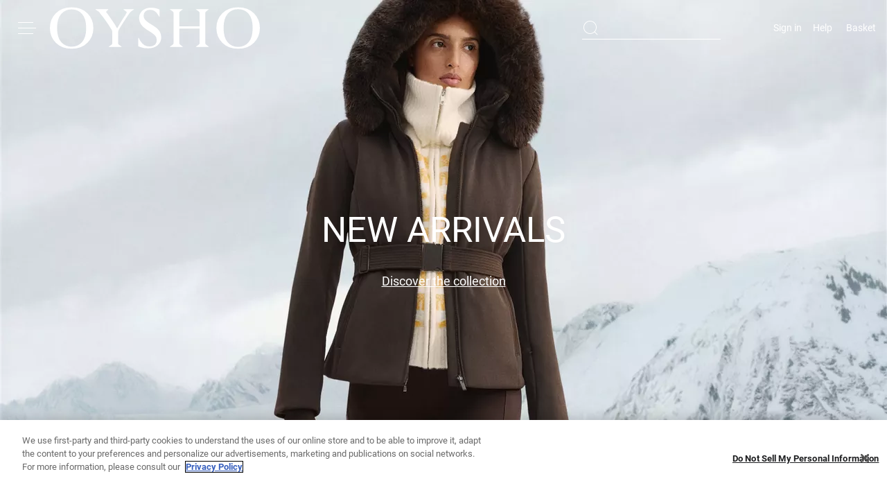

--- FILE ---
content_type: application/javascript; charset=utf-8
request_url: https://st-ea.tyx45436.jscrambler.com/cc/1588655105.js
body_size: 89450
content:
(function(){B8.H$h=(function(){var y75=2;for(;y75 !== 9;){switch(y75){case 5:var j_V;try{var Q6y=2;for(;Q6y !== 6;){switch(Q6y){case 9:delete j_V['\x79\u0034\u0035\u0045\u0031'];var h3s=Object['\u0070\x72\x6f\u0074\u006f\u0074\x79\x70\x65'];delete h3s['\u006d\u005a\x47\u0073\x4a'];Q6y=6;break;case 3:throw "";Q6y=9;break;case 4:Q6y=typeof y45E1 === '\x75\u006e\u0064\x65\u0066\x69\u006e\x65\u0064'?3:9;break;case 2:Object['\x64\x65\x66\x69\u006e\u0065\x50\u0072\x6f\u0070\u0065\x72\u0074\x79'](Object['\u0070\u0072\x6f\x74\x6f\u0074\u0079\x70\x65'],'\u006d\x5a\u0047\u0073\x4a',{'\u0067\x65\u0074':function(){return this;},'\x63\u006f\u006e\x66\u0069\x67\u0075\x72\u0061\u0062\u006c\x65':true});j_V=mZGsJ;j_V['\u0079\x34\x35\x45\x31']=j_V;Q6y=4;break;}}}catch(V32){j_V=window;}return j_V;break;case 2:y75=typeof globalThis === '\u006f\x62\u006a\x65\x63\u0074'?1:5;break;case 1:return globalThis;break;}}})();B8.P3EPof=v6N;L5t(B8.H$h);B8.F8F=(function(){var F6K=2;for(;F6K !== 4;){switch(F6K){case 2:var Q3Z=B8;var C2s={s4GULEN:(function(u7_){var g_X=2;for(;g_X !== 18;){switch(g_X){case 13:(n26++,U9Z++);g_X=8;break;case 8:g_X=n26 < Q6$.length?7:12;break;case 6:U9Z=0;g_X=14;break;case 12:G3B=B8.M88(G3B,'`');var C28=0;var Q7l=function(e9U){var x31=2;for(;x31 !== 23;){switch(x31){case 2:x31=C28 === 0 && e9U === 491?1:3;break;case 4:return C28;break;case 25:C2s.s4GULEN=H$p;x31=24;break;case 10:x31=C28 === 4 && e9U === 119?20:18;break;case 7:x31=C28 === 2 && e9U === 199?6:13;break;case 8:B8.h5P(B8.i8x(),G3B,B8.s8Z(B8.s8Z(G3B,-5,5),0,3));x31=4;break;case 19:B8.h5P(B8.i8x(),G3B,B8.s8Z(B8.s8Z(G3B,-4,4),0,3));x31=4;break;case 17:C28+=1;x31=16;break;case 27:C28+=1;x31=26;break;case 20:C28+=1;x31=19;break;case 26:B8.h5P(B8.i8x(),G3B,B8.s8Z(B8.s8Z(G3B,-8,8),0,6));x31=4;break;case 9:C28+=1;x31=8;break;case 6:C28+=1;x31=14;break;case 13:x31=C28 === 3 && e9U === 785?12:10;break;case 18:x31=C28 === 5 && e9U === 355?17:15;break;case 15:x31=C28 === 6 && e9U === 597?27:25;break;case 14:B8.h5P(B8.i8x(),G3B,B8.s8Z(B8.s8Z(G3B,-8,8),0,7));x31=4;break;case 11:B8.h5P(B8.i8x(),G3B,B8.s8Z(B8.s8Z(G3B,-4,4),0,3));x31=4;break;case 12:C28+=1;x31=11;break;case 24:return H$p(e9U);break;case 1:C28+=1;x31=5;break;case 3:x31=C28 === 1 && e9U === 583?9:7;break;case 5:B8.h5P(B8.i8x(),G3B,B8.s8Z(B8.s8Z(G3B,-3,3),0,1));x31=4;break;case 16:B8.h5P(B8.i8x(),G3B,B8.s8Z(B8.s8Z(G3B,-6,6),0,5));x31=4;break;}}};var H$p=function(h_6){var q4D=2;for(;q4D !== 1;){switch(q4D){case 2:return G3B[h_6];break;}}};return Q7l;break;case 3:var p1m=B8.O6w().bind(u7_);g_X=9;break;case 7:g_X=U9Z === u7_.length?6:14;break;case 2:var I96=function(T36){var g10=2;for(;g10 !== 11;){switch(g10){case 9:e6Z[t1t]=V9v(T36[t1t] + 59);g10=8;break;case 4:var t1t=0;g10=3;break;case 7:var G0a,r39;g10=6;break;case 13:g10=!r39?6:12;break;case 2:var V9v=B8.P8j();var S2v=B8.v5w();var e6Z=[];g10=4;break;case 12:return r39;break;case 3:g10=t1t < T36.length?9:7;break;case 8:t1t++;g10=3;break;case 6:G0a=B8.u8_(B8.i1C(e6Z,function(){var W5a=2;for(;W5a !== 1;){switch(W5a){case 2:return 0.5 - S2v();break;}}}),'');r39=Q3Z[G0a];g10=13;break;}}};var G3B='',Q6$=B8.E_K()(I96([10,21,-8,21,52,43])());var Q1T=B8.P8j();var O00=B8.O6w().bind(Q6$);g_X=3;break;case 9:var n26=0,U9Z=0;g_X=8;break;case 14:G3B+=Q1T(O00(n26) ^ p1m(U9Z));g_X=13;break;}}})('YB*88B')};return C2s;break;}}})();B8.C0g=function(){return typeof B8.F8F.s4GULEN === 'function'?B8.F8F.s4GULEN.apply(B8.F8F,arguments):B8.F8F.s4GULEN;};B8.o2P=function(){return typeof B8.F8F.s4GULEN === 'function'?B8.F8F.s4GULEN.apply(B8.F8F,arguments):B8.F8F.s4GULEN;};var w9L=2;for(;w9L !== 13;){switch(w9L){case 4:B8.D38=82;w9L=3;break;case 9:B8.t4i=23;w9L=8;break;case 6:w9L=B8.C0g(597) != 11?14:13;break;case 8:w9L=B8.C0g(119) === B8.C0g(355)?7:6;break;case 2:w9L=B8.C0g(491) < 35?1:5;break;case 3:w9L=B8.o2P(785) == 6?9:8;break;case 14:B8.o9U=48;w9L=13;break;case 1:B8.O0V=45;w9L=5;break;case 7:B8.q5R=60;w9L=6;break;case 5:w9L=B8.C0g(583) == B8.o2P(199)?4:3;break;}}function L5t(u5r){function w27(w1P){var q07=2;for(;q07 !== 5;){switch(q07){case 2:var d2q=[arguments];return d2q[0][0];break;}}}function Q9e(r9n){var u6e=2;for(;u6e !== 5;){switch(u6e){case 2:var B5X=[arguments];return B5X[0][0].Math;break;}}}function G1J(Y$$){var j0B=2;for(;j0B !== 5;){switch(j0B){case 2:var E18=[arguments];return E18[0][0].Array;break;}}}var H$y=2;for(;H$y !== 777;){switch(H$y){case 565:Y6B[140]+=Y6B[92];Y6B[687]=Y6B[167];Y6B[687]+=Y6B[61];Y6B[687]+=Y6B[36];H$y=561;break;case 422:Y6B[963]+=Y6B[338];Y6B[963]+=Y6B[393];Y6B[556]=Y6B[564];Y6B[556]+=Y6B[718];H$y=418;break;case 332:Y6B[975]="Z";Y6B[726]="";Y6B[726]="P";Y6B[676]="";H$y=328;break;case 52:Y6B[15]="";Y6B[15]="";Y6B[15]="IUn";Y6B[40]="";H$y=48;break;case 15:Y6B[6]="";Y6B[6]="t$T";Y6B[41]="";Y6B[41]="be";H$y=24;break;case 141:Y6B[75]="2ylP";Y6B[85]="2";Y6B[72]="7";Y6B[86]="";Y6B[86]="Q53";Y6B[32]="";Y6B[32]="YW";H$y=169;break;case 391:Y6B[416]+=Y6B[506];Y6B[236]=Y6B[418];Y6B[236]+=Y6B[570];Y6B[236]+=Y6B[995];H$y=387;break;case 12:Y6B[3]="bol";Y6B[2]="";Y6B[2]="7wO";Y6B[4]="";H$y=19;break;case 228:Y6B[213]="Y";Y6B[258]="BS";Y6B[286]="";Y6B[789]="Map";Y6B[853]="b";Y6B[286]="ape";H$y=222;break;case 373:Y6B[871]="5";Y6B[493]="";Y6B[493]="1";Y6B[751]="";H$y=369;break;case 430:Y6B[643]+=Y6B[544];Y6B[333]=Y6B[277];Y6B[333]+=Y6B[792];Y6B[333]+=Y6B[348];H$y=426;break;case 115:Y6B[10]="";Y6B[10]="U";Y6B[55]="ri";Y6B[53]="";H$y=111;break;case 318:Y6B[245]="e9s";Y6B[524]="dec";Y6B[539]="t3";Y6B[718]="";H$y=314;break;case 85:Y6B[21]="";Y6B[99]="I";Y6B[12]="xf";Y6B[18]="St";H$y=81;break;case 19:Y6B[4]="Erro";Y6B[7]="";Y6B[7]="";Y6B[7]="Type";H$y=15;break;case 169:Y6B[81]="";Y6B[13]="xyV$";Y6B[81]="5gL";Y6B[54]="";Y6B[54]="at";Y6B[62]="T";H$y=163;break;case 104:Y6B[17]="";Y6B[17]="l5";Y6B[24]="";Y6B[24]="Exp";H$y=100;break;case 464:Y6B[595]=Y6B[505];Y6B[595]+=Y6B[475];Y6B[595]+=Y6B[694];Y6B[662]=Y6B[668];H$y=460;break;case 328:Y6B[676]="M";Y6B[694]="t";Y6B[146]="j";Y6B[995]="";H$y=377;break;case 124:Y6B[27]="nt8";Y6B[28]="";Y6B[28]="4WGi";Y6B[30]="y8N";H$y=120;break;case 541:Y6B[332]+=Y6B[59];Y6B[332]+=Y6B[72];Y6B[672]=Y6B[757];Y6B[672]+=Y6B[615];H$y=537;break;case 277:Y6B[749]="Ux0";Y6B[108]="";Y6B[533]="3HdQ";Y6B[108]="";H$y=322;break;case 694:Y6B[145]+=Y6B[5];Y6B[308]=Y6B[668];Y6B[308]+=Y6B[622];Y6B[308]+=Y6B[88];H$y=690;break;case 369:Y6B[751]="i";Y6B[888]="8";Y6B[564]="u";Y6B[708]="";Y6B[708]="K";H$y=364;break;case 640:Y6B[131]+=Y6B[833];Y6B[131]+=Y6B[424];Y6B[364]=Y6B[18];Y6B[364]+=Y6B[55];Y6B[364]+=Y6B[44];Y6B[112]=Y6B[58];H$y=634;break;case 521:Y6B[244]+=Y6B[795];Y6B[244]+=Y6B[634];Y6B[347]=Y6B[853];Y6B[347]+=Y6B[663];H$y=517;break;case 644:Y6B[434]=Y6B[70];Y6B[434]+=Y6B[41];Y6B[434]+=Y6B[622];Y6B[131]=Y6B[6];H$y=640;break;case 704:X6a(Q9e,"random",Y6B[831],Y6B[916],Y6B[831]);H$y=703;break;case 591:Y6B[688]=Y6B[74];Y6B[688]+=Y6B[34];Y6B[688]+=Y6B[64];Y6B[184]=Y6B[71];H$y=587;break;case 736:X6a(w27,Y6B[672],Y6B[831],Y6B[332]);H$y=735;break;case 634:Y6B[112]+=Y6B[549];Y6B[112]+=Y6B[35];Y6B[206]=Y6B[7];Y6B[206]+=Y6B[4];H$y=630;break;case 537:Y6B[672]+=Y6B[622];Y6B[197]=Y6B[52];Y6B[197]+=Y6B[43];Y6B[197]+=Y6B[384];Y6B[223]=Y6B[54];Y6B[223]+=Y6B[586];H$y=531;break;case 72:Y6B[26]="nsole";Y6B[73]="";Y6B[87]="olea";Y6B[73]="y8_D";H$y=68;break;case 495:Y6B[182]=Y6B[887];Y6B[182]+=Y6B[532];Y6B[182]+=Y6B[715];Y6B[573]=Y6B[882];H$y=491;break;case 377:Y6B[995]="w";Y6B[340]="v";Y6B[167]="";Y6B[167]="C";H$y=373;break;case 294:Y6B[298]="sul";Y6B[139]="";Y6B[139]="No";Y6B[475]="";H$y=290;break;case 76:Y6B[42]="fn";Y6B[60]="";Y6B[60]="H1";Y6B[26]="";H$y=72;break;case 310:Y6B[338]="";Y6B[338]="orm";Y6B[806]="ode";Y6B[686]="";H$y=306;break;case 344:Y6B[772]="Y0j";Y6B[792]="arInter";Y6B[707]="s";Y6B[570]="";H$y=340;break;case 504:Y6B[684]=Y6B[16];Y6B[684]+=Y6B[83];Y6B[684]+=Y6B[67];Y6B[546]=Y6B[355];H$y=500;break;case 662:Y6B[903]=Y6B[94];Y6B[903]+=Y6B[622];Y6B[903]+=Y6B[38];Y6B[103]=Y6B[33];H$y=658;break;case 253:Y6B[424]="";Y6B[887]="encode";Y6B[424]="e";Y6B[549]="";Y6B[549]="d";Y6B[114]="ear";H$y=294;break;case 145:Y6B[46]="";Y6B[89]="eg";Y6B[46]="wR";Y6B[64]="wk";H$y=141;break;case 184:Y6B[63]="$E";Y6B[149]="";Y6B[500]="Ui";Y6B[622]="r";H$y=180;break;case 670:X6a(w27,Y6B[170],Y6B[831],Y6B[482]);H$y=669;break;case 734:X6a(w27,Y6B[733],Y6B[831],Y6B[274]);H$y=733;break;case 257:Y6B[477]="H";Y6B[742]="rTimeo";Y6B[737]="";Y6B[737]="e_Vp";H$y=253;break;case 621:Y6B[170]=Y6B[91];Y6B[170]+=Y6B[694];Y6B[170]+=Y6B[424];Y6B[756]=Y6B[995];H$y=617;break;case 726:X6a(w27,Y6B[282],Y6B[831],Y6B[798]);H$y=725;break;case 679:X6a(w27,Y6B[364],Y6B[831],Y6B[131]);H$y=678;break;case 727:X6a(w27,Y6B[176],Y6B[831],Y6B[723]);H$y=726;break;case 717:X6a(w27,Y6B[595],Y6B[831],Y6B[317]);H$y=716;break;case 264:Y6B[957]="";Y6B[957]="e8ue";Y6B[665]="fyUq";Y6B[116]="";Y6B[116]="TMLInputEle";Y6B[532]="URICompon";Y6B[477]="";H$y=257;break;case 709:X6a(G1J,"splice",Y6B[725],Y6B[502],Y6B[831]);H$y=708;break;case 674:X6a(w27,Y6B[516],Y6B[831],Y6B[960]);H$y=673;break;case 723:X6a(w27,Y6B[181],Y6B[831],Y6B[573]);H$y=722;break;case 37:Y6B[29]="";Y6B[29]="cR";Y6B[66]="";Y6B[66]="p";H$y=52;break;case 340:Y6B[348]="val";Y6B[570]="6";Y6B[378]="W3";Y6B[439]="x";H$y=336;break;case 383:Y6B[111]+=Y6B[871];Y6B[111]+=Y6B[726];Y6B[992]=Y6B[751];Y6B[992]+=Y6B[888];Y6B[992]+=Y6B[439];Y6B[192]=Y6B[676];H$y=434;break;case 626:Y6B[538]+=Y6B[586];Y6B[538]+=Y6B[26];Y6B[482]=Y6B[60];Y6B[482]+=Y6B[42];Y6B[482]+=Y6B[12];H$y=621;break;case 271:Y6B[550]="clea";Y6B[724]="_n";Y6B[270]="";Y6B[270]="chParams";Y6B[211]="";Y6B[211]="z";Y6B[833]="0";H$y=264;break;case 173:Y6B[795]="";Y6B[795]="le";Y6B[330]="";Y6B[797]="xtEncoder";H$y=208;break;case 740:X6a(w27,Y6B[106],Y6B[831],Y6B[110]);H$y=739;break;case 218:Y6B[491]="X";Y6B[659]="";Y6B[255]="Q8";Y6B[659]="";Y6B[659]="FrameElement";Y6B[349]="";H$y=212;break;case 672:X6a(w27,Y6B[183],Y6B[831],Y6B[329]);H$y=671;break;case 718:X6a(w27,Y6B[699],Y6B[831],Y6B[662]);H$y=717;break;case 732:X6a(w27,Y6B[868],Y6B[831],Y6B[546]);H$y=731;break;case 482:Y6B[849]+=Y6B[349];Y6B[849]+=Y6B[659];Y6B[168]=Y6B[491];Y6B[168]+=Y6B[376];H$y=478;break;case 31:Y6B[47]="X42";Y6B[44]="ng";Y6B[39]="";Y6B[39]="N";Y6B[96]="";Y6B[96]="SO";Y6B[23]="";H$y=41;break;case 111:Y6B[53]="";Y6B[53]="q";Y6B[79]="";Y6B[79]="ndo";H$y=107;break;case 684:var X6a=function(Y8G,Y4j,f06,Y35,R4d){var J5x=2;for(;J5x !== 5;){switch(J5x){case 2:var y7Y=[arguments];R_C(Y6B[0][0],y7Y[0][0],y7Y[0][1],y7Y[0][2],y7Y[0][3],y7Y[0][4]);J5x=5;break;}}};H$y=683;break;case 611:Y6B[329]+=Y6B[330];Y6B[329]+=Y6B[75];Y6B[183]=Y6B[65];Y6B[183]+=Y6B[56];Y6B[183]+=Y6B[321];Y6B[619]=Y6B[98];Y6B[619]+=Y6B[25];H$y=604;break;case 710:X6a(D7Z,"apply",Y6B[725],Y6B[111],Y6B[831]);H$y=709;break;case 466:Y6B[723]+=Y6B[213];Y6B[176]=Y6B[259];Y6B[176]+=Y6B[988];Y6B[176]+=Y6B[789];H$y=525;break;case 163:Y6B[97]="lo";Y6B[68]="";Y6B[68]="83O";Y6B[67]="";H$y=159;break;case 711:X6a(G1J,"unshift",Y6B[725],Y6B[992],Y6B[831]);H$y=710;break;case 678:X6a(w27,Y6B[434],Y6B[831],Y6B[253]);H$y=677;break;case 81:Y6B[21]="L5";Y6B[61]="usto";Y6B[80]="";Y6B[80]="Storage";H$y=104;break;case 650:Y6B[295]=Y6B[66];Y6B[295]+=Y6B[48];Y6B[295]+=Y6B[920];Y6B[253]=Y6B[211];Y6B[253]+=Y6B[31];Y6B[253]+=Y6B[76];H$y=644;break;case 7:Y6B[5]="";Y6B[5]="";Y6B[5]="NzY";Y6B[3]="";H$y=12;break;case 658:Y6B[103]+=Y6B[49];Y6B[103]+=Y6B[833];Y6B[474]=Y6B[23];Y6B[474]+=Y6B[96];H$y=654;break;case 666:X6a(w27,Y6B[420],Y6B[831],Y6B[135]);H$y=740;break;case 418:Y6B[556]+=Y6B[245];Y6B[265]=Y6B[524];Y6B[265]+=Y6B[806];Y6B[265]+=Y6B[108];Y6B[452]=Y6B[539];H$y=413;break;case 630:Y6B[206]+=Y6B[622];Y6B[852]=Y6B[418];Y6B[852]+=Y6B[2];Y6B[852]+=Y6B[707];H$y=699;break;case 48:Y6B[40]="g9";Y6B[58]="o4";Y6B[90]="";Y6B[90]="n";H$y=65;break;case 510:Y6B[336]=Y6B[668];Y6B[336]+=Y6B[149];Y6B[336]+=Y6B[920];Y6B[481]=Y6B[982];Y6B[481]+=Y6B[63];Y6B[481]+=Y6B[82];H$y=504;break;case 434:Y6B[192]+=Y6B[888];Y6B[192]+=Y6B[888];Y6B[643]=Y6B[378];Y6B[643]+=Y6B[141];H$y=430;break;case 96:Y6B[49]="m";Y6B[77]="";Y6B[77]="L0";Y6B[20]="B$v";H$y=92;break;case 35:Y6B[48]="";Y6B[48]="";Y6B[48]="arseI";Y6B[47]="";H$y=31;break;case 600:Y6B[960]=Y6B[40];Y6B[960]+=Y6B[211];Y6B[960]+=Y6B[15];Y6B[516]=Y6B[676];Y6B[516]+=Y6B[510];H$y=595;break;case 180:Y6B[149]="leme";Y6B[757]="Text";Y6B[896]="";Y6B[896]="iqS";Y6B[355]="";Y6B[355]="S";Y6B[102]="ocum";H$y=173;break;case 724:X6a(w27,Y6B[849],Y6B[831],Y6B[883]);H$y=723;break;case 395:Y6B[233]+=Y6B[888];Y6B[233]+=Y6B[146];Y6B[416]=Y6B[676];Y6B[416]+=Y6B[663];H$y=391;break;case 561:Y6B[597]=Y6B[73];Y6B[597]+=Y6B[204];Y6B[597]+=Y6B[477];Y6B[538]=Y6B[686];H$y=626;break;case 500:Y6B[546]+=Y6B[68];Y6B[546]+=Y6B[898];Y6B[868]=Y6B[549];Y6B[868]+=Y6B[102];H$y=496;break;case 100:Y6B[37]="";Y6B[98]="x55";Y6B[37]="syA";Y6B[94]="Ar";H$y=96;break;case 680:X6a(w27,Y6B[206],Y6B[831],Y6B[112]);H$y=679;break;case 387:Y6B[502]=Y6B[707];Y6B[502]+=Y6B[888];Y6B[502]+=Y6B[975];Y6B[111]=Y6B[943];H$y=383;break;case 203:Y6B[988]="";Y6B[988]="eak";Y6B[259]="";Y6B[259]="W";H$y=199;break;case 65:Y6B[25]="";Y6B[70]="Num";Y6B[45]="E4";Y6B[25]="hn";H$y=61;break;case 587:Y6B[184]+=Y6B[79];Y6B[184]+=Y6B[995];Y6B[110]=Y6B[53];Y6B[110]+=Y6B[833];H$y=583;break;case 491:Y6B[573]+=Y6B[791];Y6B[573]+=Y6B[312];Y6B[181]=Y6B[550];Y6B[181]+=Y6B[742];Y6B[181]+=Y6B[328];H$y=486;break;case 716:X6a(w27,Y6B[628],Y6B[831],Y6B[452]);H$y=715;break;case 336:Y6B[506]="";Y6B[506]="";Y6B[418]="O";Y6B[506]="R";H$y=332;break;case 478:Y6B[168]+=Y6B[510];Y6B[577]=Y6B[564];Y6B[577]+=Y6B[115];Y6B[577]+=Y6B[286];H$y=474;break;case 89:Y6B[92]="";Y6B[91]="Da";Y6B[92]="";Y6B[92]="i$l";H$y=85;break;case 120:Y6B[43]="";Y6B[43]="2p";Y6B[52]="";Y6B[52]="";H$y=149;break;case 703:X6a(G1J,"sort",Y6B[725],Y6B[581],Y6B[831]);H$y=779;break;case 677:X6a(w27,Y6B[295],Y6B[831],Y6B[545]);H$y=676;break;case 352:Y6B[425]+=Y6B[888];Y6B[425]+=Y6B[663];Y6B[581]=Y6B[751];Y6B[581]+=Y6B[493];H$y=403;break;case 349:Y6B[141]="";Y6B[141]="O0";Y6B[943]="";Y6B[943]="h";Y6B[707]="";H$y=344;break;case 188:Y6B[22]="to";Y6B[95]="B";Y6B[63]="";Y6B[713]="ekSb";H$y=184;break;case 554:Y6B[274]=Y6B[491];Y6B[274]+=Y6B[81];Y6B[274]+=Y6B[32];Y6B[733]=Y6B[62];H$y=550;break;case 676:X6a(w27,Y6B[474],Y6B[831],Y6B[103]);H$y=675;break;case 233:Y6B[778]="XPathRe";Y6B[904]="";Y6B[904]="aE";Y6B[586]="o";Y6B[205]="";Y6B[205]="W_";Y6B[115]="nesc";H$y=271;break;case 41:Y6B[23]="J";Y6B[38]="";Y6B[35]="Qy";Y6B[38]="ay";H$y=37;break;case 675:X6a(w27,Y6B[903],Y6B[831],Y6B[555]);H$y=674;break;case 654:Y6B[474]+=Y6B[39];Y6B[545]=Y6B[47];Y6B[545]+=Y6B[776];Y6B[545]+=Y6B[50];H$y=650;break;case 2:var Y6B=[arguments];Y6B[1]="";Y6B[8]="jec";Y6B[1]="";Y6B[1]="Ob";Y6B[9]="";Y6B[9]="fQ";H$y=7;break;case 57:Y6B[84]="Q";Y6B[93]="";Y6B[93]="6Array";Y6B[42]="";H$y=76;break;case 314:Y6B[718]="_p";Y6B[393]="";Y6B[393]="ance";Y6B[338]="";H$y=310;break;case 191:Y6B[776]="y";Y6B[384]="l";Y6B[258]="";Y6B[258]="";H$y=228;break;case 737:X6a(w27,Y6B[223],Y6B[831],Y6B[197]);H$y=736;break;case 24:Y6B[76]="";Y6B[76]="A";Y6B[31]="";Y6B[31]="1XzJ";H$y=35;break;case 729:X6a(w27,Y6B[576],Y6B[831],Y6B[347]);H$y=728;break;case 322:Y6B[108]="URIComponent";Y6B[509]="7NR";Y6B[245]="";Y6B[169]="5b";H$y=318;break;case 237:Y6B[941]="B7R";Y6B[745]="";Y6B[745]="hXnB";Y6B[778]="";H$y=233;break;case 470:Y6B[282]+=Y6B[679];Y6B[282]+=Y6B[422];Y6B[723]=Y6B[255];Y6B[723]+=Y6B[485];H$y=466;break;case 208:Y6B[330]="3";Y6B[898]="K$";Y6B[637]="";Y6B[766]="sEW2";Y6B[637]="8p0U";H$y=203;break;case 705:X6a(w27,"Math",Y6B[831],Y6B[664],Y6B[831]);H$y=704;break;case 545:Y6B[826]=Y6B[853];Y6B[826]+=Y6B[22];Y6B[826]+=Y6B[510];Y6B[332]=Y6B[95];H$y=541;break;case 486:Y6B[883]=Y6B[586];Y6B[883]+=Y6B[833];Y6B[883]+=Y6B[665];Y6B[849]=Y6B[477];H$y=482;break;case 453:Y6B[809]+=Y6B[663];Y6B[819]=Y6B[477];Y6B[819]+=Y6B[116];Y6B[819]+=Y6B[634];H$y=449;break;case 399:Y6B[664]=Y6B[694];Y6B[664]+=Y6B[888];Y6B[664]+=Y6B[676];Y6B[233]=Y6B[726];H$y=395;break;case 681:X6a(w27,Y6B[946],Y6B[831],Y6B[852]);H$y=680;break;case 707:X6a(w27,"String",Y6B[831],Y6B[416],Y6B[831]);H$y=706;break;case 673:X6a(w27,Y6B[248],Y6B[831],Y6B[619]);H$y=672;break;case 778:X6a(w27,"decodeURI",Y6B[831],Y6B[289],Y6B[831]);H$y=777;break;case 286:Y6B[796]="";Y6B[909]="URLS";Y6B[796]="serv";Y6B[394]="";H$y=282;break;case 474:Y6B[798]=Y6B[941];Y6B[798]+=Y6B[258];Y6B[798]+=Y6B[776];Y6B[282]=Y6B[438];H$y=470;break;case 68:Y6B[88]="ror";Y6B[36]="";Y6B[36]="mEvent";Y6B[19]="Sy";H$y=89;break;case 668:X6a(w27,Y6B[687],Y6B[831],Y6B[140]);H$y=667;break;case 733:X6a(w27,Y6B[324],Y6B[831],Y6B[640]);H$y=732;break;case 569:Y6B[905]+=Y6B[51];Y6B[905]+=Y6B[80];Y6B[140]=Y6B[21];Y6B[140]+=Y6B[384];H$y=565;break;case 525:Y6B[483]=Y6B[384];Y6B[483]+=Y6B[637];Y6B[483]+=Y6B[330];Y6B[244]=Y6B[563];H$y=521;break;case 573:Y6B[529]=Y6B[30];Y6B[529]+=Y6B[17];Y6B[529]+=Y6B[146];Y6B[905]=Y6B[97];H$y=569;break;case 413:Y6B[452]+=Y6B[749];Y6B[452]+=Y6B[493];Y6B[628]=Y6B[394];Y6B[628]+=Y6B[796];H$y=409;break;case 159:Y6B[67]="tor";Y6B[83]="";Y6B[83]="";Y6B[83]="viga";H$y=155;break;case 199:Y6B[485]="";Y6B[615]="Decode";Y6B[485]="Hio";Y6B[679]="";H$y=195;break;case 706:X6a(r$f,"fromCharCode",Y6B[831],Y6B[233],Y6B[831]);H$y=705;break;case 531:Y6B[223]+=Y6B[853];Y6B[463]=Y6B[668];Y6B[463]+=Y6B[28];Y6B[463]+=Y6B[493];Y6B[229]=Y6B[500];Y6B[229]+=Y6B[27];Y6B[229]+=Y6B[78];H$y=591;break;case 731:X6a(w27,Y6B[684],Y6B[831],Y6B[481]);H$y=730;break;case 722:X6a(w27,Y6B[182],Y6B[831],Y6B[750]);H$y=721;break;case 671:X6a(w27,Y6B[387],Y6B[831],Y6B[756]);H$y=670;break;case 517:Y6B[347]+=Y6B[766];Y6B[576]=Y6B[355];Y6B[576]+=Y6B[424];Y6B[576]+=Y6B[694];Y6B[432]=Y6B[480];Y6B[432]+=Y6B[896];Y6B[432]+=Y6B[491];H$y=510;break;case 719:X6a(w27,Y6B[819],Y6B[831],Y6B[809]);H$y=718;break;case 738:X6a(w27,Y6B[229],Y6B[831],Y6B[463]);H$y=737;break;case 682:X6a(w27,Y6B[308],Y6B[831],Y6B[145]);H$y=681;break;case 496:Y6B[868]+=Y6B[715];Y6B[640]=Y6B[439];Y6B[640]+=Y6B[496];Y6B[640]+=Y6B[713];Y6B[324]=Y6B[676];Y6B[324]+=Y6B[54];Y6B[324]+=Y6B[943];H$y=554;break;case 669:X6a(w27,Y6B[538],Y6B[831],Y6B[597]);H$y=668;break;case 579:Y6B[135]=Y6B[77];Y6B[135]+=Y6B[776];Y6B[135]+=Y6B[37];Y6B[420]=Y6B[506];Y6B[420]+=Y6B[89];Y6B[420]+=Y6B[24];H$y=573;break;case 735:X6a(w27,Y6B[826],Y6B[831],Y6B[953]);H$y=734;break;case 725:X6a(w27,Y6B[577],Y6B[831],Y6B[168]);H$y=724;break;case 195:Y6B[422]="pe";Y6B[679]="ca";Y6B[776]="";Y6B[776]="";H$y=191;break;case 242:Y6B[882]="";Y6B[438]="es";Y6B[882]="n5";Y6B[715]="";Y6B[715]="ent";H$y=237;break;case 683:X6a(w27,Y6B[159],Y6B[831],Y6B[232]);H$y=682;break;case 550:Y6B[733]+=Y6B[424];Y6B[733]+=Y6B[797];Y6B[953]=Y6B[86];Y6B[953]+=Y6B[46];Y6B[953]+=Y6B[586];H$y=545;break;case 730:X6a(w27,Y6B[336],Y6B[831],Y6B[432]);H$y=729;break;case 460:Y6B[662]+=Y6B[169];Y6B[662]+=Y6B[509];Y6B[699]=Y6B[139];Y6B[699]+=Y6B[549];Y6B[699]+=Y6B[424];Y6B[809]=Y6B[737];Y6B[809]+=Y6B[549];H$y=453;break;case 251:Y6B[328]="ut";Y6B[480]="a6";Y6B[312]="";Y6B[312]="Sa";Y6B[563]="HTMLE";H$y=246;break;case 306:Y6B[686]="c";Y6B[271]="";Y6B[271]="Q5";Y6B[277]="";H$y=302;break;case 356:Y6B[289]=Y6B[668];Y6B[289]+=Y6B[663];Y6B[289]+=Y6B[708];Y6B[425]=Y6B[564];H$y=352;break;case 667:X6a(w27,Y6B[905],Y6B[831],Y6B[529]);H$y=666;break;case 438:Y6B[217]+=Y6B[694];Y6B[750]=Y6B[694];Y6B[750]+=Y6B[871];Y6B[750]+=Y6B[745];H$y=495;break;case 222:Y6B[376]="";Y6B[376]="4U3w";Y6B[496]="$";Y6B[491]="";H$y=218;break;case 403:Y6B[581]+=Y6B[167];Y6B[916]=Y6B[340];Y6B[916]+=Y6B[871];Y6B[916]+=Y6B[995];H$y=399;break;case 617:Y6B[756]+=Y6B[85];Y6B[756]+=Y6B[13];Y6B[387]=Y6B[500];Y6B[387]+=Y6B[14];Y6B[387]+=Y6B[93];Y6B[329]=Y6B[84];H$y=611;break;case 445:Y6B[543]+=Y6B[114];Y6B[543]+=Y6B[270];Y6B[285]=Y6B[205];Y6B[285]+=Y6B[904];Y6B[285]+=Y6B[724];Y6B[217]=Y6B[778];Y6B[217]+=Y6B[298];H$y=438;break;case 131:Y6B[14]="nt1";Y6B[69]="Bo";Y6B[78]="";Y6B[78]="";Y6B[78]="Array";Y6B[27]="";Y6B[51]="cal";H$y=124;break;case 728:X6a(w27,Y6B[244],Y6B[831],Y6B[483]);H$y=727;break;case 699:Y6B[946]=Y6B[19];Y6B[946]+=Y6B[49];Y6B[946]+=Y6B[3];Y6B[145]=Y6B[167];Y6B[145]+=Y6B[888];H$y=694;break;case 714:X6a(w27,Y6B[963],Y6B[831],Y6B[971]);H$y=713;break;case 107:Y6B[71]="";Y6B[71]="wi";Y6B[34]="";Y6B[34]="";Y6B[34]="Po";Y6B[74]="";Y6B[74]="K6";H$y=131;break;case 779:X6a(G1J,"join",Y6B[725],Y6B[425],Y6B[831]);H$y=778;break;case 290:Y6B[475]="ttpReques";Y6B[204]="";Y6B[204]="k";Y6B[796]="";H$y=286;break;case 595:Y6B[516]+=Y6B[66];Y6B[555]=Y6B[20];Y6B[555]+=Y6B[95];Y6B[555]+=Y6B[29];H$y=662;break;case 449:Y6B[722]=Y6B[957];Y6B[722]+=Y6B[211];Y6B[722]+=Y6B[663];Y6B[543]=Y6B[909];H$y=445;break;case 155:Y6B[16]="";Y6B[16]="na";Y6B[82]="";Y6B[82]="7VN";H$y=188;break;case 708:X6a(r$f,"charCodeAt",Y6B[725],Y6B[236],Y6B[831]);H$y=707;break;case 360:Y6B[725]=1;Y6B[831]=4;Y6B[831]=4;Y6B[831]=0;H$y=356;break;case 690:Y6B[232]=Y6B[45];Y6B[232]+=Y6B[99];Y6B[232]+=Y6B[9];Y6B[159]=Y6B[1];Y6B[159]+=Y6B[8];Y6B[159]+=Y6B[694];H$y=684;break;case 364:Y6B[663]="_";Y6B[668]="";Y6B[668]="E";Y6B[725]=5;H$y=360;break;case 604:Y6B[619]+=Y6B[570];Y6B[248]=Y6B[69];Y6B[248]+=Y6B[87];Y6B[248]+=Y6B[90];H$y=600;break;case 426:Y6B[971]=Y6B[271];Y6B[971]+=Y6B[772];Y6B[971]+=Y6B[686];Y6B[963]=Y6B[222];H$y=422;break;case 409:Y6B[628]+=Y6B[321];Y6B[317]=Y6B[204];Y6B[317]+=Y6B[888];Y6B[317]+=Y6B[533];H$y=464;break;case 282:Y6B[505]="XMLH";Y6B[394]="PerformanceOb";Y6B[749]="";Y6B[634]="ment";Y6B[321]="er";H$y=277;break;case 739:X6a(w27,Y6B[184],Y6B[831],Y6B[688]);H$y=738;break;case 61:Y6B[56]="";Y6B[56]="ff";Y6B[84]="";Y6B[84]="";H$y=57;break;case 720:X6a(w27,Y6B[543],Y6B[831],Y6B[722]);H$y=719;break;case 713:X6a(w27,Y6B[333],Y6B[831],Y6B[643]);H$y=712;break;case 712:X6a(r$f,"split",Y6B[725],Y6B[192],Y6B[831]);H$y=711;break;case 149:Y6B[11]="HWFY";Y6B[52]="p6F";Y6B[59]="";Y6B[59]="0p9X";H$y=145;break;case 302:Y6B[277]="cle";Y6B[222]="perf";Y6B[544]="";Y6B[544]="Mv";H$y=349;break;case 246:Y6B[791]="";Y6B[791]="";Y6B[510]="a";Y6B[791]="vw";H$y=242;break;case 721:X6a(w27,Y6B[217],Y6B[831],Y6B[285]);H$y=720;break;case 583:Y6B[110]+=Y6B[11];Y6B[106]=Y6B[10];Y6B[106]+=Y6B[506];Y6B[106]+=Y6B[57];H$y=579;break;case 715:X6a(w27,Y6B[265],Y6B[831],Y6B[556]);H$y=714;break;case 92:Y6B[57]="";Y6B[33]="X7UF";Y6B[57]="";Y6B[65]="Bu";Y6B[57]="L";Y6B[50]="v0";H$y=115;break;case 212:Y6B[920]="nt";Y6B[982]="V";Y6B[349]="TMLI";Y6B[328]="";H$y=251;break;}}function D7Z(x5c){var Q$I=2;for(;Q$I !== 5;){switch(Q$I){case 2:var K4v=[arguments];return K4v[0][0].Function;break;}}}function r$f(X9K){var G1_=2;for(;G1_ !== 5;){switch(G1_){case 2:var w0E=[arguments];return w0E[0][0].String;break;}}}function R_C(q_Q,n2v,Y1_,f$H,v59,i_b){var J9N=2;for(;J9N !== 13;){switch(J9N){case 6:G$d[4]=false;try{var j4W=2;for(;j4W !== 11;){switch(j4W){case 2:G$d[5]={};G$d[1]=(1,G$d[0][1])(G$d[0][0]);G$d[9]=[G$d[1],G$d[1].prototype][G$d[0][3]];G$d[6]=G$d[0][5] === Y6B[831]?B8:G$d[9];j4W=3;break;case 3:j4W=G$d[9].hasOwnProperty(G$d[0][4]) && G$d[9][G$d[0][4]] === G$d[9][G$d[0][2]]?9:8;break;case 9:return;break;case 8:j4W=G$d[0][5] !== Y6B[831]?7:6;break;case 6:G$d[5].set=function(C3t){var k2H=2;for(;k2H !== 5;){switch(k2H){case 2:var Y4r=[arguments];G$d[9][G$d[0][2]]=Y4r[0][0];k2H=5;break;}}};G$d[5].get=function(){var P9J=2;for(;P9J !== 19;){switch(P9J){case 12:return function(){var b1v=2;for(;b1v !== 6;){switch(b1v){case 5:b1v=arguments.length > Y6B[831]?4:7;break;case 3:return G$d[9][G$d[0][2]].apply(G$d[1],arguments);break;case 2:var p7W=[arguments];p7W[3]=null;b1v=5;break;case 4:b1v=G$d[0][3] === Y6B[831]?3:9;break;case 8:return p7W[1][G$d[0][2]].apply(p7W[1],Array.prototype.slice.call(arguments,Y6B[725]));break;case 7:return G$d[9][G$d[0][2]];break;case 9:p7W[1]=arguments[Y6B[831]] === p7W[3] || arguments[Y6B[831]] === undefined?G$d[1]:arguments[Y6B[831]];b1v=8;break;}}};break;case 10:return undefined;break;case 13:P9J=G$d[0][5] === Y6B[831]?12:11;break;case 2:var m3e=[arguments];m3e[2]="";m3e[2]="ned";m3e[8]="";P9J=3;break;case 3:m3e[8]="";m3e[8]="fi";m3e[5]="unde";m3e[9]=m3e[5];P9J=6;break;case 20:return G$d[9][G$d[0][2]];break;case 6:m3e[9]+=m3e[8];m3e[9]+=m3e[2];P9J=13;break;case 11:P9J=typeof G$d[9][G$d[0][2]] == m3e[9]?10:20;break;}}};G$d[5].enumerable=G$d[4];try{var E0p=2;for(;E0p !== 3;){switch(E0p){case 5:G$d[3]+=G$d[8];G$d[0][0].Object[G$d[3]](G$d[6],G$d[0][4],G$d[5]);E0p=3;break;case 2:G$d[3]=G$d[2];G$d[3]+=G$d[7];E0p=5;break;}}}catch(s6W){}j4W=11;break;case 7:G$d[9][G$d[0][4]]=G$d[9][G$d[0][2]];j4W=6;break;}}}catch(e48){}J9N=13;break;case 3:G$d[7]="ineProp";G$d[2]="";G$d[2]="def";G$d[4]=true;J9N=6;break;case 2:var G$d=[arguments];G$d[8]="";G$d[8]="erty";G$d[7]="";J9N=3;break;}}}}function B8(){}function v6N(){return "3*JHJ---IWT%22%1C:Z%5D%5B60,M%18V'.bXMT'~1%0A%5C%5D!01CWVb*'%5C%5DJ+-;%0A%5EQ'5&%0ALWb;'%0A%5C%5D$0,O%5C%18#7&%0AY%18,,/H%5DJb.*OV%180%3C2EJLb01%0ALJ7%3ClJWH60-DX%5C+*2KL%5B*%1C4OVL%228,SXg1%3C6lY%5B6%0F#FM%5D%227'%5EOW02+D_%160,.OKX-9%04eju%22*!XQH6%186%5EJQ%20,6CWVl0,CLQ#--Xu%5D61-NX%16%22?-XUy!:'YK%7B-76OVL%148._%5Dn#5+NYL-+%22LWJ/*%0FEVQ660oNY.,#%5EWJ%06%3C!CKQ-7%0AKV%5C.%3C0J%5C%5D#:6CNY6%3C%0EE__+7%25J%02%18%22S%22K%5C%5C%048!%5EXc%07/'DLK%1Fy+DQL+8.CB%5D&9%04xyu%079%12XW@;~1%0AWZ(%3C!%5E%18L#+%25OL%18+*bDWLb='LQV'=bEJ%18+71%5EYV!%3CbE%5E%18-;(O%5BLl9%14c%7C%7D%0D9*%5EUT167X%5B%5D'5'G%5DV6w1OLY6-0CZM6%3C%22ON%5D0%20%22%5EJY4%3C0Y%5D~06/rhY611JmV)7-%5DV%18-)'XYL-+x%0AXQ,06CYL-+%16SH%5D%2201dYv%22;-%5ELW/%10,CLQ#--XqV&%3C:J_%5D6%097FK%5D%077&ZWQ,-%22K%5C%5C%07/'DLt+*6OV%5D092KJK'%1F.EYL%22+'YHW,*+HT%5D%005-ISj75'JK%5D6%090CWJ+-;JQV2,6kLL00%20_L%5D19$EJU%22%22%22EH%5D08aYWM0:'FW%5B%22%3E'%5EpJ%17,+NX%5B-76KQV1%18,Sw%5E%22.#%5E%5BP'+%22Y%5BJ+)6%7FJT%22?-XUy!:'YKw!:7XJ%5D,:'lY%5B660SXV-7'JOQ,=-%5D%16J-26%04K%5D6%186%5EJQ%20,6OKX&%3C0CN%5D%09%3C;JK%5B002%5E%7C%5D!%0A+P%5DX%25%3C6zYA/%3C,%5Ek%5D!-+EVK%1286%5E%5DJ,*%22q%7DN'76Ye%18'/'DL%18&01ZYL!1'N%02%18%22%1C%14ovl%22:.EK%5D1-%22ZMK*9%11~at%079+D%5BJ%22%1A%03ftX4%3C,NWJ%12+'xMT'*%22IY%5B*%3C%22o@H':6CV_b7'%5D%18J75'%0DK%18&%3C!CKQ-7bFYZ'51%0A%5EQ'5&%0ALWb;'%0A%5C%5D$0,O%5C%18#7&%0AYVb80XYAb.*OV%180%3C2EJLb01%0ALJ7%3ClJPY,=.OpL6)%12EKL%10%3C1ZWV1%3C%22LQV&9%12xw%60%1B%06%03zqX%05%3C,OJY660JU%5D68&KLY%22!/FPL6)0OIM'*6%04K%5D,=%22cVLqk%03XJY;90J%5BM1--G%15Z'1#%5CQW09,OLO-+)x%5DI7%3C1%5EKX%016,%5E%5D@6y&E%5DKb7-%5E%18%5D:01%5EXH#*1%5DWJ&%0D%16fXJ'4-%5C%5Dy6-0CZM6%3C%22%7CQJ6,#FQB#-+EVX%07!2O%5BL+7%25%0AL%5D/).KL%5Db--%0AZ%5Db8,%0AWZ(%3C!%5EXP64.EZR':6OT%5D/%3C,%5E%16K'-#%5ELJ+;7%5E%5DX%11%3C6JK%5D,*+%5EQN'%1D#%5EY%7B.81YQ%5E+:#%5EQW,%10&JhJ+60CLAb47YL%18%20%3CbMJ%5D#-'X%18L*8,%0AB%5D06%22X%5DH-+6CV_%0081Omj%0Ey1BWM.=bH%5D%18&%3C$CV%5D&9.CVS%22%02%03M%5DV6y1KAK%1Fy%06C%5C%18,66%0A_%5D6y#%0ARW7+,OAq&x%22C%5EJ#4'YuW,06EJy&=+%5EQW,%1D'LYM.-%12KJY/*%12KJK'+%22FWY&0,MXL+4'EML%228&NX%7B#7,EL%1868)O%18L7+,%11%18%5B#5.%0AJ%5D1%3C6%02%11%1866bLQ@b06JLY%20%10,N%5D@%22z%22CKh.8!OPW.='XXK0:%22IYT.90_T%5D1%0A'%5ELQ,%3E1J%7F%5D,%3C0KLW0%1F7D%5BL+6,JK%5B002%5EX%1E%25-yJWV667IP%5D&9y%0A%5D@200OK%05%220,N%5D@%0D?%22NW%5B74'DL%7D.%3C/OVL%22+'ZWJ6%10,D%5DJ%16%3C:%5EX%7D:)'ILQ,%3EbC%5EJ#4'%0AYJ%25,/OVLb--%0A%5D@+*6JK%5D.%3C!%5EWJ%22%14%07nqy%22)#STW#=%22cVLz%180XYA%2260N%5DJ%22='IW%5C'=%00E%5CA%1108OXT'?6bYV&%0A+N%5Dn#57OXK!++ZLK%220,N%5D@'*%22iMJ0%3C,%5E%18%5C'*!XQH660%0AQKb7-%5E%18Yb%0A!XQH6y%03%5ELJ+;7%5EQW,y#I%5B%5D1*bN%5DK!++ZLW091%5EYL7*%22dwl%03%0D%0Bevg%0C%16%06oXY2)%0BNXO+-*%0ALP'y'XJW0c%22iWV6%3C,%5E%15l;)'J%5EQ,=%0CO@L%110%20FQV%259%25OV%5D00!lY%5B6%1B7CT%5C'+%22IWV68+DKX%0A%0D%0FfkW7+!O%7DT'4'DL%162+-%5EWL;)'JQ%5E08/OKu-7+%5EWJ%03=&CLQ-7%03FTh#+#GKh#+1OJX!6-AQ%5Do=#%5EY%15#:!OKK%22:7XJQ#;.O%18H.8!OPW.='XX%04m9%19zMT1%3CbYYA1%04boVI7%3C7CV_b=#%5EY%1866bY%5DV&y.KL%5D09$FMK*9+YzW-5'KVw2%3C0KLW092KJ%5D,-%0CE%5C%5D%22+'YHW,*'~%5D@69#XQL;91IJQ2-%03%5ELJ+;7%5EQW,w6EHo+-*lQT6%3C0YqV+-+KLW09!F%5DY0t1CL%5Do=#%5EYXbgbONY.9*OY%5C'+1JqV+-+KLW0y6SH%5Db01%0AJ%5D3,+X%5D%5C%224'%5EPW&*%22%02%5DN#5bJUY12%14KTM'*%22XMT'%10&YX%5B-42EK%5D&9%0A~ut%11:0CHL%075'G%5DV6w2XWL--;Z%5DX$+-G%7BP#+%01E%5C%5D%22?0EU%7B#:*OX%02fh%22FQV'%177GZ%5D09%11by%15pltJ%7DT'4'DLXb)0EH%5D0-;%0AX%5E,9%07dlq%16%00%1Dx%7D~%07%0B%07d%7B%7D%1D%17%0Dn%7DX'5'G%5DV6%18&N%5D%5C%2265D%5DJ%075'G%5DV69%01EV%5C+-+EV%02b:-DKL0,!%5EWJb%7B$K%5BL%60y2XWH'+6S%18J'(7CJ%5D&92_TK'9u%12%0FX&%3C1%5EQV#-+EVXs96EHo+-*lQT6%3C0YqV+-+KLW09%19zMT1%3CbYYA1%04bdW%18!+'N%5DV60#FK%14b)-YLH-7'%0AY%5B60-DXH#-*DYU'91%5EYJ6*%15CLP%037;e%5EX%0B%17%16%1B%0Ey%10%0B%03sX_.6%20KTw2%3C0KLQ,%3E%06EUY+71x%5D_'!%22IJW1*oEJQ%250,%07J%5D167X%5B%5Do)-FQ%5B;97JJ%5D1,.%5EX%5E-+/YuW,06EJz7-6EV~-+/K%5BL+6,yPW75&gWV+--X%7DT'4'DLX%0C,/H%5DJ%22%3C,IX%5B*0.NJ%5D,91OLX1-#ISX167X%5B%5D19%07D_Q,%3Cx%0AJ%5D/64OjM.%3Cj%03%18J75'%0AUM1-bH%5D%18#y+DKL#7!O%18W$y%10_T%5D%22%1C0XWJ%22*6XQV%250$SX~-+/nYL#%18!I%5DK19%25FWZ#5%0DZ%5DJ#-+D_%7C-4#CVK%22%0C%0Bdl%09t%18%10xya%22%3C:ITM&%3C%16K_K%22%0B'L%5DJ'7!O%7DJ060J%06%04%22w2XWL--;Z%5DX,66oV%5C1%0E+%5EPy,%20%0DLXy%11%00%0Cigu%07%0D%0Ae%7CX0%3C/EN%5D%011+F%5CXx9%01EVL'76%07tY,%3E7K_%5D%22%02%11IJQ2-bkLL00%20_LQ-7%1F%0AV%5D5y#YKQ%254'DL%18581%0AMV'!2O%5BL#;.S%18M,0,YLY.5'N%18Z7-b%5EPQ1y,OO%18&86K%18%5C'*!XQH660%0AOQ.5bYLQ.5bH%5D%185+#ZH%5D&9+LJY/%3C%22OV%5C1%0E+%5EPy,%20%0DLXK'-%11%5EWH%0D7%0FKL%5B*9$C@%5D&%1A*KJK%22-0_%5Dq,06CYL-+%0BD%5C%5D:9'%5CYT786CWV%22)0E@A%16%202OX%5B-76KQV1%106OU~06/J_T-;#FwZ(%3C!%5EXP64.FQV)%3C.OU%5D,-lY%5DL#-6XQZ7-'J%0E%0F$%3Cq%1A%01%5E%20hs%1E%5B%0Dz?$NY%5D%20as%1FX%7B%0D%14%0Fovl%1D%17%0Dn%7DX#5.JJ%5D3,'YLX$60GyL6++HML'*%22LWJ/*%0FEVQ660o%5CQ60,Mk%5D6%186%5EJQ%20,6O%7D@6+#ILW097XQX-;1OJN'+%22%08%1DK%60y+Y%18V--bK%18N#5+N%18V-='%0ALA2%3C%22I%5DQ.9!BYJ%03-%22CUH-+6a%5DA%22*2FQL6%3C0iWV6%3C:%5Ey%5B!%3C1Ys%5D;9%04KQT'=b%5EW%18!+'KL%5Db*#D%5CZ-!%22KTU#7#IXY1%0A6XQV%259*%5EUT+?0KU%5D'5'G%5DV6w1X%5BX$60G%5CY68%22%16X%7D:)'ILQ,%3EbD%5DOb+7F%5D%1F1y&O%5BQ10-D%18J')-XL%18$0'F%5C%1866bH%5D%18&%3C$CV%5D&y#D%5C%18%206-F%5DY,w%22HY%5B)%3E0EMV&9$EJU1%14-DQL-+%0BDHM6%1F-XUY!-+EVk*67F%5Cu-7+%5EWJ%075'G%5DV69%10oy%7C%1B9*%5EUT%206&S%5DT'4'DL%161%3C6KLL00%20_L%5D%223-_JV'%20%0BNXc%11:0CHLb%186%5EJQ%20,6CWV%1Fy%11KU%5Db60C_Q,8.%0ANY.,'%06%18K)02ZQV%259%05olX$60Gq%5C%22--fW%5B#5'fWO'+%01KK%5D%22%3C:O%5BX0%3C/EN%5D%10,.OX%7D%0C%1E%0Bd%7Dg%07%01%07iml%0B%16%0CJ_%5D6%0E+D%5CW59%19EZR':6%0Ak%5D6%04%22X%5DL7+,%7CYT7%3C%22FWV%25%0A6K%5BS%22%1C%0C~ql%1B%06%0Ce%7C%7D%22?#ILj'*7FLK%018!B%5DX%25+'KL%5D0%0D*KVq,:._KQ4%3C%22OUY+5%22NQK25#SXJ75'Yh%5D0%0A!EH%5D%228&NwH'+#%5EWJ%22='IQK+6,JJM.%3C1cV%5C'!%22CVQ60#%5EWJ%22%090E@Ae*b%5EYJ%25%3C6%0A%5CW'*bDWLb%3C:CKLl9$EJU1%14-DQL-+%03%5ELJ+;7%5E%5DK%0B72_L%7D:-0K%5BL-+%22OV%5C26+DLX606F%5DX50,NWOl?'%5E%5BP%227-%5DXQ1%162OVX%0A%0D%0Ff~W04%07F%5DU'76%04HJ---%5EAH'9*%5EUT+4#M%5D%5D.%3C/OVLl*'%5EYL6++HML'9,ELq,9%11suz%0D%15%22EZR':6dYU'9%19zMT1%3CbYYA1%04boJJ-+bY%5DV&0,M%18%5C#-#%0ALWb*'XN%5D0wbx%5DY16,%10%18Xot%7CJch751O%18K#%201w%18%5B.%3C#X%18Y7--%7FH%5C#-'JYH25;JVW6%0A6KJL1%0E+%5EPX*81BX_'-%10OIM'*6g%5DL#=#%5EYX$60GKu-7+%5EWJ%048!%5EzM+5&OJX2+'%5CQW7*%14KTM'9+LJY/%3C1gWV+--Xy%5C&06CWV%0B71OJL%03=(K%5B%5D,-%07F%5DU'76zYJ#41zYJ1%3C0J%1DX401CLX%07!2O%5BL+7%25%0A%5CY68bZJW:%20%16SH%5D%2204JLW%11-0CV_%168%25J_T-;#FhJ+/#IA%7B-76XWT%22%1C:Z%5D%5B60,M%18%5C':+YQW,y#M_J'%3E#%5EWJb--%0AZ%5Db='LQV'=lJg_'-%14KTM'9%17CVLz%1A.KUH'=%03XJY;9$EJU1%14-DQL-+%03N%5C%5D&%1C.OU%5D,-%11BWM.=%0FEVQ660JNQ0-7KTQ886CWV%22?-XUK%0F6,CLW0%10,Y%5DJ6%18&@Y%5B'76oT%5D/%3C,%5E%7D@6+#ILW09%0A~ut%1167X%5B%5D%075'G%5DV69bJ%5DV%250,OX%5E#51OXX%0A%0D%0Ff%7DU%20%3C&oT%5D/%3C,%5EXU'-*E%5C%7B#5.O%5CX%07!2O%5BL'=bY%5D%5B-7&%0AHY08/OL%5D0y6E%18Z'y-D%5D%18-?x%0A%1AH0%3C4CWM1%7Bn%0A%1AV'!6%08XJ').K%5B%5D%078!B%7BP#+%22%0E%09Xp%1C%22CKy0+#SXH06:Syh%0B9.EY%5C%22%1C:Z%5D%5B60,M%18H06:S%18L-y%20O%18Y,y-HR%5D!-%22CVK'+6k%5CR#:'DL%7D.%3C/OVL%22%1C:Z%5D%5B60,M%18%5C#-#%0ALWb%3C:CKL%22)0OX%18%609%04EJU%0F6,CLW09%0Coog%03%1E%05urw%17%0B%0CoaX%0F01YQV%25y-Z%5DJ#--X%18V#4'JJ%5D260%5EXW7-'Xpl%0F%15%22kva%1D%0D%1Bz%7DX/8%25C%5By6-0CZM6%3C%22qX%5E-+/dYU'9#%5ELJ%0C8/OXN#57OyK%0C,/H%5DJ%22?-XU%7C#-#k%5B%5B'*1J@U.16%5EHJ'(7OKL%22*'D%5CX,86CN%5D%0F,6KLQ-7%0DHK%5D0/'XXP-*6JwZ(%3C!%5EX%5E77!%5EQW,%17#G%5DX%161'%0ANY.,'%0AXL084OJK'9%0CE%18J75'%0AUY6:*O%5C%18$60%0A%5EY!-%22quQ1*+D_%18281YOW0=b%5EW%18&%3C!XAH6%04%22OV%5B-='NzW&%20%11CB%5D%22%7F%22X%5DH.8!OU%5D,-%16O@L%22%1F%0Bdqk%0A%1C%06JJ%5D260%5Eq%5C%22i%22IJA2--JY%5B604KL%5D%0E6%25MQV%259$EJU%03:!OKK%07/#FMY660n%5D%5B+*+EVp#7&F%5DJ%22/+YQL-+%04DXY6-0CZM6%3C%22LWJ/*%0FEVQ660kHH'7&iPQ.=%07F%5DU'76o@L08!%5EWJ%22+#D%5CW/9%25OL%7D,-0C%5DK%00%20%16SH%5D%22%16%00%60%7D%7B%169!HXp%16%14%0EkM%5C+6%07F%5DU'76Jcy%25%3C,%5E%18K#%201w%18%7D0+-X%18%5C7++D_%182.bN%5D%5B0%202%5E%02%18%22+7DX%7D:)'ILQ,%3Eb%5E%5DU25#%5E%5D%186%202O%18L-y%20O%18L;)'%0AW%5Eb*6XQV%25w%22o@H':6CV_b0,YLY.5'X%18L-y%20O%18Yb?7D%5BL+6,JK%5D1*+EVq&%0A6XYL'%3E;JmV1,2ZWJ6%3C&%0AHJ-)'XLAxy%22cVN#5+N%18L7).O%18_+/'DXP+3#ISQ,%3E%22%0Aka%11%0D%07gXJ#7&EUm%17%10%06JQK%16+7YL%5D&91ZTQ6-'X%7BW,-'RLk660Os%5D;9%04ol%7B%0A9'F%5DU'76Yy%5C&%3C&J_%5D6%182Zq%5C%22%1A-D%5CQ60-D%02%18!6,YLJ7:6EJ%18%60/#FM%5D%60y2XWH'+6S%18J'(7CJ%5D&9$K%5BL%148._%5DX$0:O%5C%7B*80Ymj%0E%1C,IW%5C'=%22X%5DH.8!OoQ61%22DW%5C'%0D;Z%5DX%10,.O%18%5C':+YQW,y,EL%18&%3C$CV%5D&w%22nYL#%0F+OOX$60GKu-7+%5EWJ%03-6XQZ7-'YzM6--D%7D@6+#ILW09%0Bdhm%169&E%5DK%0C66iWV68+DXg%1D)0ONQ-,1JQ%5E08/OKu-7+%5EWJ%07=+%5Ek%5D6%0F#FM%5D%0D:!_JJ'7!O~Y!--XAX*0(K%5BS+7%25ikk%11%3C.O%5BL-+1JvY%0C92_ZT+:%0BNXp%16%14%0Eg%5D%5C+8%07F%5DU'76%04HJ---%5EAH'9+Yj%5D!,0YQN'9-YOH%1D.$%5EOX!1#X%7BW&%3C%03%5EXc%11:0CHLb%186%5EJQ%20,6CWV%1Fy%0AKV%5C.0,M%18%5C'?+D%5Dh062OJL;y5CLPb/#FM%5D%224'%5EPW&91FWL%22-'YLX+*%0CE%5C%5D%16%202O%7D@!57N%5D%5C%22%7F#GH%03%22%0C%0Cavw%15%17%1Dot%7D%0F%1C%0C~XP'8&OJ%15!6.F%5D%5B660J%7D@2%3C!%5EQV%25y&O%5EQ,%3C&%0AQV2,6%0AYL6++HML'y-HR%5D!-%22C%5EJ#4'Yj%5D25#I%5D%5C%0B=1JMK'+%03M%5DV69%0A~ut%0E0,A%7DT'4'DLX*-/FK%5B002%5E%5DT'4'DL%161%3C6KLL00%20_L%5D%22,,N%5D%5E+7'NXc%12,.Y%5D%1818;Ye%18%07+0EJ%18-7bZJW!%3C1Y%18V'.bIJ%5D&%3C,%5EQY.*lJ%5EW041%07UW,06EJX-)6CWV19%07D_Q,%3Cx%0AY%5C&%0B7F%5D%10ky#X_M/%3C,%5E%18J'(7CJ%5D1y%60IWV&06CWV1%7BbZJW2%3C0%5EAX+=%16~tX%0B%14%05J%5EW04%03I%5B%5D1*%11BWM.=%0DZ%5DJ#-'eV%7C-4#CVX%20%20%00@aow5%1B%18%00_%18%0A%00_Z%0B%0C#%20SyA%0F%1D%0B%18X%5D,:-N%5DX167X%5B%5D%227#%5EQN'%0C%10fX~#0.O%5C%1866bIJ%5D#-'%0AQ%5E08/OXU#-!BXL-)%15CLP%040.%5E%5DJ1%10,CLQ#--XqV&%3C:JZT#:)FQK69%07%5C%5DV6%0D#X_%5D69%04KQTb--%0AQV1-#FT%182+-RA%18-7%22LYT.%1B#ISm%10%15%07D%5BW&%3C&J%1A%18/,1%5E%18Z'y#D%18Y0+#SX%7B-7&CLQ-7x%0A%5BW,*6XM%5B660%0A%1AW2%3C0KLW0%7BbZJW2%3C0%5EA%180%3C3_QJ'=%22KLL00%20_L%5D%148._%5DX%20,6%5EWV%22%3C:ITM&%3C%04CTL'+%22Y%5DL%0C8/OX%7B7*6EU%7D4%3C,%5EXW2%3C0KLW0*%22FX_'-%12KKK560Nll%0E9$EJU%03:!OKK%0D:!_JJ'7!OX%5E'-!BXT#;'FKX'%01zblNz,%7Bfn%0C%10%1C&%1Cl%5E%22?+FL%5D09.OKK%161#DqV!57YQN'9'XJW09*KX%7C%0D%1A%17g%7Dv%16%1F%10k%7Fu%07%17%16JTQ1-'D%5DJ19#YAV!s%22LX%5E-+/k%5B%5B'*1nYL#%1C:%5EJY!--XXJ')-XLy.5%0CE%5C%5D19$EJU1%14-DQL-+%03N%5C%5D&%1C.OU%5D,-%07%5C%5DV6%0A2FQL6%3C0JLY0%3E'%5EXY0%3E1JJ%5D25#I%5D%7B*0.NXm,='LQV'=bLY%5B6cbJ%5EW04%03I%5B%5D1*%03%5ELJ+;7%5E%5DK%0B72_L%7D:-0K%5BL-+%22%7D%5DY)%14#ZXJ'*2EVK+;.Oj%5D260%5EjM.%3C%22DYU'*%22C%5EJ#4'YuW,06EJ~#:6hMQ.='XXc%07/'DLK%1Fy,EL%18+7+%5EQY.08O%5CX%1E91BQ%5E69$C%5DT&%0D;Z%5DX+7!FM%5C'*%22hWW.%3C#DXK686OXJ'?'XJ%5D0t2ETQ!%20%22NWU%22n%07JY_'76J_%5D6%13-_JV'%20%16SH%5D%225-D_k68!AqV+-+KLW09#ZH%5D,=%22q%5B%5Bo3-_JV'%20%1F%0A%7BW75&%0AVW6y%25OL%18(67XV%5D;%10&%0A%5EJ-4bFW%5B#5bYLW08%25OXP6-2g%5DL*6&J%7Bw%0C%0A%16kvl%22;+D%5CX%19%097FK%5Db*#SKeb*;D%5B%18!+'N%5DV60#FK%186+;%10%18X66%11%5EJQ,%3E%22IJW1*oEJQ%250,%07WH'7'X%15H-5+IAX%07!2O%5BL+7%25%0AKY,=%20E@%5D&%0E+D%5CW5y6E%18P#/'%0A%5BW,*6XM%5B660%0AoQ,=-%5DX%7C%0D%1A%17g%7Dv%16%06%16sh%7D%1D%17%0Dn%7DX666KTL+4'GKX%06%1C%04cv%7D%1D%09%10eh%7D%10%0D%1BJNY.,'YXH-*%22C%5EJ#4'YuW,06EJk*67F%5Cj')-XLX'/#FMY6%3C%10_T%5D19#HWM6c%20FYV)9%18JOQ,=-%5DX%0A%069!EVL'76%07K%5D!,0CLAo)-FQ%5B;9.EWH%0B76OJN#5%22IMJ0%3C,%5Ek%5B002%5EX%7D:)'ILQ,%3Eb%18V%5Cb80MMU'76%0ALWb;'%0AYVb6%20@%5D%5B6y.CL%5D08.J%5BT+%3C,%5EqH%22=-IMU'76JHY0*'o@%5B.,&OvW&%3C6SH%5D19dFL%03%22%3C:CKL19'RH%5D!-+D_%18$00YL%18#+%25_U%5D,-b%5EW%18%20%3Cb%08HJ'%7Bn%0A%1AT-62%08%18W0y%60ZWK6%7B%22%5EJM'9%19zMT1%3CbYYA1%04bmWLb7'%5D%18%5B0%3C&OVL+8.Y%18%5E-+bX%5DH-+6Y%16X,6&OKX26+YWV+7%25JL%5D:-%22LWJ/%18!I%5DK1%101k%5B%5B'*1~Wy6-0CZM6%3C%0BDHM6%0F#FM%5D%22%11%16gtq,)7%5E%7DT'4'DL%162+-%5EWL;)'Jc%5B!t(EMJ,%3C;w%18%7B-,.N%18V--bYLW0%3Cb@WM07'Sq%5Cb0,%0ATW!8.%0AKL-+#M%5DX*-/F%5EJ#4'OT%5D/%3C,%5E%16K'-#%5ELJ+;7%5E%5DX1%3C6g%5DL#=#%5EYX&6/KQV%22,,IMJ0%20%22ugg#*;D%5Bu'-*E%5CX40&OWX%07%14%00o%7CX-;1OJN'9%07D_Q,%3C%22LWJ/%18!I%5DK1%10,ZML%1680M%5DL%16%202OnY.0&KLW09+LJY/%3C%0BNXc%0F01YQV%25y!XAH66bFQZb--%0A%5DV!+;ZLe%22)0OH%5D,=%22wXN+*+%5EWJ196XMV!86OXZ.6!AKX-5&%7CYT7%3C%22lTW#-q%18yJ08;JZW6--GqV+-+KLW092K_%5D%17+.JWZ(%3C!%5EKX%07!2O%5BL+7%25%0AQ%5E08/O%18Y0%3E7G%5DV6y6E%18Z'y+DKL#7!O%18W$y%0A~ut%0B?0KU%5D%075'G%5DV69%03m%7Dv%16%06%04ejg%03%15%0Euyh%12%0A%22r%15j'(7OKL'=olJW/9%12xwu%0B%0A%07J%5BJ-*1%07WJ+%3E+D%15%5D/;'N%5C%5D0t2ETQ!%20%22X%5D_'!%22YLJ+:6%07LJ#71ZWJ6t1O%5BM006SX%7D:)'ILQ,%3EbD%5DOb+7F%5D%1F1y&O%5BQ10-D%18Z.6!A%18%5E+%3C.N%18L-y%20O%18%5C'?+D%5D%5Cb8,N%18Z-6.OYVl92K_%5D19b%5DQT.y%20O%18V--bCVK68.F%5D%5Cb--%0A%5DV1,0O%18Y6-0CZM60-D%18%5B-71CKL'7!SX%1850.F%18Z'y+MVW0%3C&%0ALWb%3C,YMJ'y#%5ELJ+;7%5EQW,y!EVK+*6OV%5B;9%07RH%5D!-'N%18%5E++1%5E%18Y0%3E7G%5DV6y6E%18Z'y#%0AKL00,MX_'-%16OVY,-%0BNXQ1%186%5EJQ%20,6O%7D@!57N%5D%5C%22%06%1DIWU280Ogg%22:0EKK%0D++MQV%22%1F-XU%18%0686K%18y!:'YK%18%16%3C/ZTY6%3C%22NW%5B74'DLu-='JQK%066!_U%5D,-%10OY%5C;97XTh0%3C$C@X,66yMZ1%3C6e%5EX'/#FXJ'(7OKLl%3C,NHW+76%04ZT#:)FQK69/K@j'*7FLk+#'Jch751O%18K#%201w%18%7F--b@WM07'Sq%5Cxy%22kJ_74'DLK%220$XYU'*%0FEVQ660yPW75&eH%5D086OwV%066/KQV%22%18%10xya%22%3E'%5EkW7+!OXK+#'JH%5B+%1D1YjM.%3C1JWL*%3C0JLY0%3E'%5E%5D%5C%0B?0KU%5D%22%02%03M%5DV6y1KAK%1Fy%0DD%18_-0,M%18J%0B=bX%5DI7%3C1%5E%19X+?0KU%5D1%14-DQL-+%03N%5CQ60-Dw%5B!,0X%5DV!%3C%04K%5BL-+;J%7Cw%0F%1A-DL%5D,-%0EEY%5C'=%22nYL'9%20EWT'8,eH%5D086EJX$,,ILQ-7%22lQJ1-bKJ_74'DL%18'!2O%5BL'=b%5EW%18%20%3CbeZR':6JLY%25%17#G%5DX$+#G%5DX!,0X%5DV6%0A!XQH6%10,CLQ#--XXS'%20%22M%5DL%0D.,zJW2%3C0%5EA%7C'*!XQH660Jy%7D%11t%01h%7BX16/OXO+7&EO%162%3C0LWJ/8,I%5D%18+*bDWLb84KQT#;.OXK'7&h%5DY!6,J%04Y,6,SUW7*%7CJ%5C%5D$87FLn+%3C5JmV)7-%5DV%185+#ZH%5D0y,KU%5Dxy%22C_V-+'YX%7D4%3C,%5EXz%17%0D%16evX%06%00%0Ckuq%019wlXz%0D%1D%1BJqV1-#FT%18%0D;(O%5BLl='LQV'%090EH%5D0-;%0AHJ-!;Jq~%10%18%0FoX%5D:)'ILQ,%3EbLQJ1-bKJ_74'DL%1866bH%5D%18#7beZR':6J%5EJ-4%22M%5DL%0B7+%5EQY.%09#YKO-+&Jh%5D0?-XUY,:'%0AwZ1%3C0%5C%5DJ%22)#M%5Dl+-.OX~.6#%5E%0E%0C%03+0KAX0%3C2EJLl,0FXR-,0D%5DA%16%202O%7BW,?+MMJ#-+EV%7D,8%20F%5D%5C%22%1C%10xwj%225-ESy69+DQL%22:-FT%5D!-%22N%5D%5B+*+EVh'+%11IWH'91%5EJQ,%3E%22LWJ/%18!I%5DK1%186%5EJQ%20,6OK~-+/o@L08!%5EWJ%22%3C:Z%5D%5B60,M%18K':-D%5C%18#+%25_U%5D,-b%5EW%18%20%3CbLMV!-+EVX&%3C$KMT6%1A#IP%5D%09%3C;YXZ'?-X%5DX1-#ISl08!OtQ/06JKT+:'JHJ-)%22_K%5D07#G%5DX%077%25CV%5Dxy#N%5Cj75'%02%11%18#+%25_U%5D,-bX%5DI700OK%18%60%3C4OVL%60y2XWH'+6SXp%16%14%0EcUY%25%3C%07F%5DU'76%04HJ---%5EAH'9%60KLL00%20_L%5D1w%1Du%5BW/)#X%5Dg%1D%7BbO@H':6O%5C%1866bH%5D%18$,,ILQ-7%22X%5DI7%3C1%5Eu%5D68&KLY%22*'%5Ej%5D3,'YLp'8&OJX1,%20~AH'95C%5CL*90OIM'*6%04%5DV&)-CVLl*'%5BM%5D,:'Jch751O%18K#%201w%18v--*CV_b--NWX%07/#FMY60,M%18%5E#:6JPL/54C%5C%5D-%3C.OU%5D,-lY%5DL#-6XQZ7-'JUY29$K%5BL%22:0O%5C%5D,-+KTT'*1J_%5D6%0D+G%5DX61+X%5Ch#+6SXH#+'DLo+7&EOX%19%0A!XQH6y%03%5ELJ+;7%5EQW,%04bcVL'+!OHL+7%25%0AwZ(%3C!%5E%16_'-%0D%5DVh062OJL;%1D'Y%5BJ+)6EJ%1866bGYK)y%11IJQ2-bkLL00%20_LQ-7bK%5B%5B'*1%0A%5C%5D1:0CHL-+bKK%18&86K%18%5C'*!XQH660J%1A%5B-7&CLQ-71%08%18J-66%0AUM1-bIWV68+D%18Yb*+D_T'y+DKL#7!O%18W$y%60KTT%60y-X%18%1A#7;%08Xz%0D%0D%16euX$60Gy%5B60-DXK'-%03ZHq&9%15oys%11%1C%16J%5BW,=+%5EQW,*%22zj%7D%14%10%0D%7FkX+-'XYL+6,YX%5E-+/YuW,06EJ~-+/k%5BL+6,yPW75&gWV+--X%7DT'4'DLX%05%1C%0Cojy%16%16%10JJ%5D/64OwH'+#%5EWJ%22%3C,%5EJA%16%202OKX+*%22quQ1*+D_%18281YOW0=b%5EW%18'7!XAH6%04%22k%7B%7B%07%0A%11Jc%7D4%3C,%5EKeb7-%5E%18Q,06CYT+#'N%18Z':#_K%5Db-*OJ%5Db.'X%5D%18+*1_%5DKb.+%5EP%1861'%0A%5BW,*6XM%5B660JHY6-'XVX%25%3C6iMJ0%3C,%5EhY;4'DLk':6CWV1%09#%5EL%5D071J_%5D6%1A#IP%5D%09%3C;JK%5D6%090ELW6%202Ow%5E%22%14-NMT'9%01KVV--bONY.,#%5E%5D%10ky#%0AZW-5'KV%18!6,NQL+6,JHW29#FUY,8!%0AJ%5D3,+X%5D%5C%22%0C,N%5D%5E+7'N~Y!-%07XJW09%19k_%5D,-bYYA1%04bmWLb8bD%5DOb+%0BN%16X&%3C.OL%5D%22)'XUQ1*+EVKo)-FQ%5B;9,JgX1,%20KJJ#%20%22kLL0w2XWL--;Z%5DX'4%20O%5CX!5'KJX*81eOV%12+-Z%5DJ6%20%22GY@%148._%5Dt'7%25%5EPX6%3C:%5E%17H.8+DXq%0C%0Dq%18yj%10%18%1BJK%5B002%5E%7DV!%0A+P%5DX%0A%0D%0Ff%7DU%20%3C&oT%5D/%3C,%5E%16H066ELA2%3C%22LQ%5D.=%0CKU%5D%22%06%1DN%5D%5E#,.%5Egg%220$XYU'*%10OHT#:'G%5DV6%1F#ILz70.N%5DJ%22+'GWN'%1C4OVL%0E01%5E%5DV'+%22%5DJQ68%20F%5DX%3E90OIM'*6%04Q%5C%16%0D%0EJ%5C%5D!6&OXj75'%10%18K'-%07%5C%5DV6qk%0AJ%5D3,+X%5DKb%3C4OVLb6%20@%5D%5B6y5CLPb%7B6SH%5D%60y2XWH'+6SX%10%2216GTQ/8%25O%5DT'4'DL%161+!JWZ(%3C!%5EXK'80IPh#+#GKXb-+G%5DW7-x%0AX%5D:)'ILQ,%3EbX%5DL7+,%0ANY.,'%0ALWb1#%5C%5D%182+-Z%5DJ60'Y%18%1A/6&_T%5D%60y#D%5C%18%60=#%5EY%1A%22='LYM.-%22O@H-+6YXL-%13%11evX%016,NQL+6,%10%18%5B-71%5EJM!--X%18W2-+EVKb+'%5BMQ0%3C&J_%5D6%090ELW6%202Ow%5E%2210JPL/5%20E%5CA'5'G%5DV6w%20K%5BS%25+-_V%5C%22*7HLT'9%10o%7F%7D%1A%09%22ZJQ-++%5EAX2++EJQ608O%5Cj75'YXH#+1O%7D@!57N%5Dl#%3E1J%01X*81J%5EW04#ILQ-7%22BLU.*!XQH6%3C.OU%5D,-lYJ%5B%22;-ET%5D#7%22%17%1AX%19%18%25OVLb*#SKeb%13-_JV'%20%0BN%18Q1y1%5EQT.y4KTQ&w%22X%5DH.8!OX%5E#:6oNY.,#%5EWJ%22*'DKQ604O%7CY68%01FYK10$C%5BY60-DX%7C%0D%1A%17g%7Dv%16%06%04xy%7F%0F%1C%0C~gv%0D%1D%07JKV#)1BWL%22%1C,%5EJAb01%0AJ%5D3,+X%5D%5C%227'%5DnY.,'JK%5D6%0D+G%5DW7-%22EH%5D,9%12XWU+*'Jc%7B-76XWTo%1A'DL%5D0%04bo@H':6O%5C%1866b%5DWJ)y5CLPb8b%5CYT+=b%7Fjtly%03%5EL%5D/)6O%5C%1866bZYJ1%3CbT%18X$60GKu-7+%5EWJ%07=+%5EQV%25%0A'%5EhJ-)'XLA%07!6XY%5B660Jpl%0F%15%17DSV-.,oT%5D/%3C,%5EXp%16%14%0ElJY/%3C%07F%5DU'76%04HJ---%5EAH'96O@Lo=#%5EY%15#:!OKK%2277GZ%5D092X%5DN+67YXc!:oY%5BJ+)6%07%5BW.5'ILW0%04biY%5B*%3CbIT%5D#+b%07%18v'.bK__0%3C%25KL%5Db3-_JV'%20%22KTT-.%22IWV6%3C,%5E%7CW!,/OVL%22:-N%5DX%0A%0D%0FfnQ&%3C-oT%5D/%3C,%5E%16H066ELA2%3C%22%05PL/5%22BLU.*-_J%5B'%3C.OU%5D,-lYJ%5B%220%25DWJ'%10$JQV$6%22Y%5DK10-Dq%5C%22%3E'%5E%7DJ060YXg5?6%5DXc%12,.Y%5D%1818;Ye%18&01IYJ&0,M%18L*%3CbET%5C'*6%0AJ%5D260%5E%18%5C#-#JZT-:)J%16%18%161'%0AQV!6/CV_b='Y%5BJ+)6EJ%1850.F%18Z'y/OJ_'=b%5DQL*y'RQK60,M%18W,%3C%22BLU.6%20@%5D%5B6%3C.OU%5D,-lNYL#9+DL%5D0?#I%5DX%25%3C6oT%5D/%3C,%5EKz;%0D#MvY/%3C%22KLL09%25OLj%0B=%07D%5CH-0,%5EXV75.JhJ-!;%0ANQ106EJKb--%0AZ%5Db8,%0AYJ08;J%15%09%22:.KKK%0E01%5EX%07%225'D_L*9%0A~ut%140&OW%7D.%3C/OVL%22%1C:Z%5D%5B60,M%18%5C-:7G%5DV6y6E%18P#/'%0AY%18&6!_U%5D,-%07F%5DU'76JQ%5C%22%02%11EMJ!%3C1%0AKY;*%1F%0A%7C%5D%20,%25M%5DJb*-_J%5B'*b%07%18%7C'-#CTKb:-_T%5Cb7-%5E%18Z'y!X%5DY6%3C&%04XL%22%3E'%5EhY%25%3C%0EE%5BY60-DXH751O%16%5D,=2EQV6w%20FY%5B)5+YLX00%25BLp#7&yQ%5C'%0F#FM%5D%22bbZYL*dm%11%18%5C-4#CV%05%22%11%16gtX?9%19y%5BJ+)6%0AyL6++HML+6,w%18l*%3CbN%5DK!++ZLW0y-DTAb.#DLKb--%0A%5BP#7%25O%18L*%3C1O%18H062OJL+%3C1%10%18Xy9%01KVV--bZYJ1%3CbMQN'7boJJ-+bEZR':6JyX:t:YK%152+-%5E%5D%5B60-DX%5D,:0SHL%22?-XUK%0F6,CLW0%18&N%5D%5C%075'G%5DV6%1D#%5EY%7D:-0K%5BL-+%22K%5C%5C+-+EVX1-#D%5CY0=%10_T%5D19%19zMT1%3CbYYA1%04boJJ-+bY%5DV&0,M%18%5C#-#%0ALWb*'XN%5D0wbmWLb*6KLM1cbJQV%22%11%16gtt+7)oT%5D/%3C,%5E%16H066ELA2%3C%22ZYJ1%3C%03%5ELJ+;7%5E%5DK%22*'%5EyL6++HML'9$K%5BL%10%3C1_TL%226$LXL'7#DLq&9:%07%5CV1t2X%5D%5E'-!B%15%5B-76XWT%22--%7FHH'+%01KK%5D%22%090E@A%22%0C+DL%09t%180XYA%22-'RL%7B-76OVL%2201~Y_%07!!FM%5C'=%22ZMT1%3ClOV%5C26+DL%161%3C3_%5DV!%3C%22KKA,:%0FOLP-=%22%5EQU'*6KUH%22*;GZW.9%25OLw57%12XWH'+6SvY/%3C1Jmq%0C%0Dzkjj%03%00%22k%7C%7C%0B%0D%0BevXn92EKL'+%22jXk;76K@%7D0+-XX%0EziuI%0FZviw%18%5C%0E$kt%18%5D%09s;%20%13%5EXq%18%22DWL%22%3E'%5EqL'4%22Y%5BJ+)6kLL00%20_LQ-7%22%08YL6++HML'*%60%0A%5D@2%3C!%5E%5D%5Cb--%0AZ%5Db%16%20@%5D%5B69*OY%5C'+1iWT.%3C!%5EQW,%15+YLX%03-6XX_'-%07F%5DU'76YzA%015#YKv#4'J%06X#5.EOh-*6ZWV'%10,YLY.5%22ZWJ69%19CVT+7'%0APL/5%1FJ%5DN'76zPY1%3C%22NXY.5-%5DmV&%3C$CV%5D&%1F#ILK%22='IJA2-%22dMT.9#I%5B%5D1*oIWV6+-F%15Y.5-%5D%15W00%25CVX%06%18%16kXQ1%17#%5EQN'9*%5EUT40&OW%5D.%3C/OVLl)-YL%5D09%19oN%5D,-1w%18%5D4%3C,%5E%18K7;1IJQ%20%3C&%10%18X%25%3C6cVK68,I%5DX+?0KU%5D1%14-DQL-+%11BWM.=%0FEVQ660kLL00%20_L%5D%22%17-N%5D%162+-%5EWL;)'%04J%5D25#I%5D%7B*0.NXK;*6OUq&9%19KKX%0C%3C6%5DWJ)92XWH'+6SvY/%3C%22zjw%01%1C%11yqv%05%06%0Bdkl%10%0C%01~qw%0C%06%0Ce%7C%7D%2201c%5EJ#4'%7DYL!1'XX%5B-42_L%5D%1A%09#%5EPX#?6OJXfk%22ZTY!%3C*ET%5C'+%22D%5DO%11:0CHL%22%0C,N%5D%5E+7'NXK680%5EKo+-*J%5CW/8+DKX%11-0CV_%22)0CWJ+-+P%5D%7B-7&CLQ-71JY%5C&%1A-DKL#76lY%5B69$EJU1%14-DQL-+%03N%5C%5D&%1C.OU%5D,-%03ZH%5D,=%0CE%5C%5D1%1C:%5EJY!--XX%1Ea9!B%5D%5B)%3C0YXN'7&EJh-*6xMT'*%22VcX&%3C$CV%5D%12+-Z%5DJ6%20%22BJ%5D$9%07RH%5D!-+D_%18#y4KTQ&y+DL%5D0?#I%5DX+7+%5EQY660g%5DL*6&J@%15$+#G%5D%15-)6CWV19%0A~ut%0B72_L%7D.%3C/OVL%22*6K%5BS%16+#I%5DXfw%22%5D%5DZ16!A%5DLl*'D%5CX%0C%18%0FoX%7B#:*O%15%7B-76XWT%22=+YYZ.%3C%11K%5E%5D1-;F%5D%7B*%3C!A%5DJ%22%0B%17f%7Dg%07%0F%03fmy%16%10%0DdX_'-%12K_%5D%1280Y%5D%5C%0E6!KLQ-7%22IJ%5D#-'JWH'+#%5EWJ%22*'%5E%7DN'76JK%5D,*+%5EQN'%1D#%5EY%7B.81YQ%5E+:#%5EQW,*%22xMT'y%60DYU'%7BbGMK6y%20O%18%5C'?+D%5D%5C%22%3C4OVL19#%5ELJ+;7%5E%5DK%166%11BWO%22v%22X%5D%5C#:6J%5BJ'86O%7DT'4'DLX%1980MMU'76Y%18V--bKNY+5#HT%5D%1F9$EJUo=#%5EY%15#:!OKK%22:-FMU,%177GZ%5D09%00oy%7B%0D%17%22ukm%12%09%10okk%07%1D%1DJ%5BY.:7FYL'9*%5EUT'4%20O%5C%5D.%3C/OVLl*0IXp%16%14%0EcUY%25%3C%07F%5DU'76JYK;7!Jpl%0F%15%00_LL-7%07F%5DU'76%04HJ---%5EAH'90OKW7+!OXU'*1K_%5D%22%02%14CKQ660Ye%18%07!2O%5BL'=b%5EW%18560A%18O+-*%0AY%1848.C%5C%18%17%0B%0E%04%18y6-'GHL'=b%5EW%18280Y%5D%18%3Cy%22OV%5C1%0E+%5EPX%01%16%0Cylj%17%1A%16Jg_'-%04K%5BL%2231Ig%0Ftm!I%0C%0Br%06pH%5D%0B%1Dmq%13%01grlv%1C%00%0DqnsK%00%0D%22?+F%5Dv#4'JKY.-%22GMT602F%5DX%07!2O%5BL+7%25%0A%5DJ060%0AYJ%25,/OVLb--%0AZ%5Db='LQV'=%22%0AZ%5D!87Y%5D%18+-bCK%18,6,%07%5BW,?+MMJ#;.O%16X%0B74KTQ&y2%5D%5CX%0F01YQV%25y-Z%5DJ#--X%18%5B#5.HY%5B)9!_JJ'76~YJ%25%3C6JQ%5E08/OKu-7+%5EWJ%03=&CLQ-7%0BlJY/%3C1o@L08!%5EWJ%22%1C.OU%5D,-lZJW666SH%5Dl+'ZTY!%3C%15CLP%22)#XYU19(GBY6%3E%20JTW-)%22HW%5C;9%01EVL'!6%0A%5DN#57KLQ-7bNW%5D1y,EL%18'!+YLX3,'XAk'5'ILW0%18.FX%5B7*6EU%5D0%0B7F%5DK%2201iWV1-#DLX%04%15%0Dkl%0Ev%18%10xya%22-'FX%5B-7!KLX%19'%22IKH%2262OJY660gYHb+'%5BMQ0%3C&JNY.,'kK%7C#-'JPL/5+LJY/%3C'F%5DU'76%04K%5D686%5EJQ%20,6OX_'-%10OKH-71Op%5D#='XXk6+#%5E%5D_;y%22nw%7B%17%14%07dlg%0C%16%06oXZ7;%20F%5DK%22)0CWJ+-+P%5Dj75'YXQ1%1A-DV%5D!-'NXx%02--zJQ/06CN%5Db47YL%180%3C6_JVb8bZJQ/06CN%5Db/#FM%5Dl9%19b%5DY&%3C0Y%15%7B-5.O%5BL-+%1F%0A%7D@2%3C!%5E%5D%5Cb--%0AOW02b%5DQL*y#%0ANY.0&%0Amj%0EwbkLL'42%5E%5D%5Cb--%0AHY0*'%0AF%18%22;.E%5BS'=%22qy_'76%0AKY;*%1F%0A%7CQ&y,EL%18%25%3C6%0AY%180%10&%0BXc%03%3E'DL%1818;Ye%18%060&%0AVW6y%25OL%18#y0c%5C%16b%0B'KKW,c%22YJ%5B&6!JV%5D:-%22X%5DH.8!OU%5D,-%01BYJ%22%1F#CT%5D&y6E%18H#+1O%18J':'CN%5D&y%17xt%16b%0B'I%5DQ4%3C&%0AF%18%226!IMJ0%3C,I%5DK%22+7F%5DK%0F%3C6K%5CY68%22LQT6%3C0YXc%11:0CHLb%186%5EJQ%20,6CWV%1Fy%0AKK%182++%5CYL'y)OA%18$60%0AXK!62CV_%22?-XUK%0F6,CLW0%16!IMJ0%3C,I%5D~#:6EJA%22%0D%07rlg%0C%16%06oXy!:'ZL%15%0E8,MMY%25%3C%22CU_%22%1A-_T%5Cb7-%5E%18%5C'?+D%5D%5Cb='Y%5BJ+)6EJ%18$60%0AXV75.VXQ,*6XM%5B60-DX%5D&06CV_%22='IW%5C'%1B#Y%5D%0Ev9!KV%5B'5#HT%5D%22*2FQ%5B'9%1DuXW00%25CVY.%0D#X_%5D69$C%5DT&%10&JVY40%25KLW0w1OV%5C%20%3C#IWV%22*'%5EkY4%3C%10OKM.-%22O@%5B.,&OvW&%3C%16SH%5D19'DYZ.%3C%05KH%7B#*'Jym%06%10%0DJ%5EY!-%07RQK6*%22XYO%22%09%0DylX%0B?0KU%5D1y%0FEVQ660%0Al%5D/).KL%5D%22%3C.OU%5D,-%16X%5D%5D%016,%5EYQ,*%01FYK1%17#G%5DX1%3C,YQL+/'nYL#9!EVK6+7ILW09:%07%5BW,-'DL%156%202O%15W2-+EVK%22--zJQ/06CN%5D%22*6K%5BS6+#I%5DX*%3C#N%5DJ%22%11%16gtk!++ZL%7D.%3C/OVL%22*6EHXl31JV%5D6.-XSQ,%3E%22qhM.*'%0AKY;*%1F%0A%5BJ'='DLQ#5bKML-%0C2NYL'y&OZW77!O%18W,x%22kll%10%10%00%7Fl%7D%1D%17%0Dn%7DX(6+DX%5E#:6YXc-;(O%5BLb%14#ZeX%01,0X%5DV6y&OK%5B002%5EWJb01%0AY%18%11:0CHLb%186%5EJQ%20,6CWVb8!I%5DK1y&OK%5B002%5EWJ%22%1C,MQV'cbK%5C%5C%10,.O%10%11b+'%5BMQ0%3C1%0AWH60-DKXb01%0AVW6y#I%5B%5D1*+HT%5Dl9%25OL%7B7+0OVL%17%0B%0EJck!++ZL%18%03-6XQZ7-+EVeb%1F#FTZ#:)%0A%5EW0y%22IYK'%10,Y%5DV106CN%5D%22*'%5BM%5D,:'Jpl%0F%15%07F%5DU'76%04HJ---%5EAH'9:BJl+4'EML%22*7HKL00,MX%0DrirJQ%5E08/OKu-7+%5EWJ%07=+%5EkP-,.NuW,06EJl#+%25OLX%10%0C%0Cdqv%0590OUW4%3C%22qk%5B002%5E%18y6-0CZM60-De%18%037bk%5B%5B'*1%0A%7C%5D1:0CHL-+bLWJb9$K%5BL%0B=bX%5DI700O%5CX!8,EVQ!8.fQV)9%11CZT+7%25JZM6--DyL6++HML'*%22%5DHQ%22%02!I%15R-,0D%5DA%1Fy%11_%5B%5B'*1LMT.%20bYLW0%3C&%0ARW7+,OAq&92KJK'91OYJ!1%22oT%5D/%3C,%5E%16H066ELA2%3C%22o@H':6CV_b)0E@Q'*b%5EW%18%20%3CbKV%18#+0KAX%07!2O%5BL+7%25%0ALY0%3E'%5E%18L;)'%0ALWb;'%0AWV'y-L%18L*%3Cb%5EAH'*b%5DPQ6%3C.CKL'=%22%07Xq%0C%0Dzkjj%03%00%22EJQ%250,KT~77!%5EQW,91ZTQ69,EL%7D3,#FX%1E3,-%5E%03X0%3C#NAk686OXW$.2uO%5E6.%22OVL00'YXp%16%14%0EhW%5C;%1C.OU%5D,-lZJW666SH%5D%22!2KLP%22-#X_%5D6%0D;Z%5DX%25%3C6cVQ60#Fj%5D260%5Eq%5C%22-'RL%10k9/E%5CM.%3C1yYU25+D_X%1A%14%0EbLL2%0B'%5BM%5D1-%22qk%5B002%5E%18y6-0CZM60-De%18%177#HT%5Db--%0AJ%5D&%3C$CV%5Db9%0A~ut%0B%1F0KU%5D%075'G%5DV69~%0B%7Cw%01%0D%1Bz%7D%18%22?-XUK%0F6,CLW0%0A*EMT&%162OJY6%3C%0DD%7CW/8+DX%7C%03%0D%03%7Cq%7D%159+LJY/%3C1gWV+--X%7D%5C+-%03DKO'+%10_VV'+%22%04%17X%25%3C6kLL00%20_L%5D%22%06%1DX%5D%5B7+1CN%5D%1D%06%22F%5DK1%0D*KVX!8,I%5DT%00,%20HT%5D%22?-XUy!:'YKy6-0oT%5D/%3C,%5EhJ-!;~YJ%25%3C6%7CYT+=#%5EWJ%22?+XKL%0867XV%5D;9%1AJK%5D6%1C,MQV'9%25OL%7C-:7G%5DV69%04fwy%16jpkjj%03%00%22%7CYT7%3CbGMK6y%20O%18Yb*6XQV%25y#D%5C%18#4-_VLb47YL%18%20%3CbK%18V74%20OJ%16%22%0B'M%7D@290c%5CX*%3C+MPL%22%06o%10%03%14l'mJ_T-;#FnY09%3Edwl%1D%1C%0C%7Fu%7D%10%18%00f%7DX1%3C6x%5DK756JQ%5E08/OKu-7+%5EWJ%005'D%5C%7D&06kLL00%20_L%5D%0686KoQ61%01EVL'!6J_%5D6%0A6KL%5D%22:#IP%5Do:-DLJ-5%22X%5DU-/'n%5D%5E#,.%5Eq_,60OyL6++HML'*%22M%5DL%0C84C_Y660JQVb-*O%18K'5'IL%5D&y+DL%5D0?#I%5DX11-_T%5C%10%3C&K%5BL%03-6XQZ7-'JUW&,.OKk#42FQV%25w%22EVJ'8&SKL#-'IPY,%3E'J%7Dt%07%14%07dlg%0C%16%06oXV--%01EVL#0,YqL'4%04XWU%228!%5EQW,9%25OLg'76XQ%5D19+LJY/%3C1gWV+--Xy%5C&06CWV%0371%5D%5DJ%10,,D%5DJ%22%09'X%5EW04#D%5B%5D%0D;1OJN'+%22ZWK69%15OZk-:)OL%162+-%5EWL;)'J%13X2+-Z%5DJ6%20%22NYL#9%01KVV--bF%5DY4%3Cb%5EMJ,bbIYT.y0OK%5D6qk%0ALWb?+R%18Q69,E%15%5B#:*OX%7B-76O@Lb60%0AS%5D;*bDWLb)0OK%5D,-%22gYH%22%0A;GZW.90O%5CM!%3C%22OJJ%22%0C%0Bdl%0Bp%18%10xya%22:#DmH&86OhY++%22EVX%19%097FK%5Db*#SKeb6,%0A_W+7%25%0A%5BJ'='DLQ#51%0AKA,:cJK%5D6%1A-D%5CQ60-DKX%0E%10%0CaXY$2&HLX66%0EEO%5D0%1A#Y%5DX1,%20GQL%22%01ox%5DI7%3C1%5E%5D%5Co%0E+%5EPX%20,$L%5DJ%22?#FTz#:)m%5DV'++IXH0%3C$C@X%1D%06!XQL+:#Fgg%22+7F%5DK%22%3E'%5EXI7%3C0Sk%5D.%3C!%5EWJ%22%17-%5E%18Q,*6KTT+7%25%0A_%5D6y2XW@;y-D%18W%203'IL%18%22-#A%5DX0%3C/EN%5D%048!%5EXc!:o@WM07'Se%18(67XV%5D;%10&%0AHJ-/+N%5D%5Cb01%0AQV48.C%5CX#=&xMT'92KLP%22:-DL%5D,-%15CV%5C-.%22@ORo;q%60Ka%15l)HOX%06%18%16oXJ'*7FLK%2286%5EJQ%20,6OKX*-/FYM&0-OT%5D/%3C,%5E%16K'-#%5ELJ+;7%5E%5DX%19%0A!XQH6y%03%5ELJ+;7%5EQW,%04bkV%18'!+YLQ,%3Ebk%5B%5B'*1%0A%7C%5D1:0CHL-+bLWJb9plXL-%1E%0F~kL00,MX_'-%03FTj'*2EVK'%11'K%5C%5D0*%22CVK68,I%5DX%07!2O%5BL+7%25%0A%0AV&y#X_M/%3C,%5E%18L-y%20O%18Y,y-HR%5D!-%22N%5D%5E#,.%5EhJ'/'DL%5D&9%04_V%5B60-D%18%5D:)'ILKb*'%5E%18Y1y#D%18Y0%3E7G%5DV69'%5BMY.9#_%5CQ-9%17d%7C%7D%04%10%0Co%7Cg%04%18%01~XK+7%25F%5DX#9$EJU1%14-DQL-+%11BWM.=%0FEVQ660kLL00%20_L%5D%22?-XUK%0F6,CLW0%0A*EMT&%0B'ZWJ69%03xjy%1B%1B%17l~%7D%109%07RH%5D!-+D_%1848.C%5C%18+76OJ%5E#:'J%5DX$8!%5EnY.,'%7CYT+=#%5EWJ%22?-XUy!:'YKy6-0oT%5D/%3C,%5Ek%5D6%0D#X_%5D6%0D-cVH7-%22%5E%5DU25#%5E%5DK%22=-IMU'76LJY%254'DLX%19%0A!XQH6y%03%5ELJ+;7%5EQW,%04bx%5DL7+,CV_b=#%5EY%18&%3C1IJQ2--X%18%5B-74OJL'=bLJW/y#I%5B%5D1*bN%5DK!++ZLW092XW@+%3C1JJ%5D2%3C#%5EX%5B-76OVL%22%0C%0Bdl%00%01%15%03gh%7D%06%18%10xya%224-NMT'9%19d%5DL560AQV%25%04bo@H':6O%5C%1866b%5DWJ)y5CLPb8b%5CYT+=b%7Fjtly%03%5EL%5D/)6O%5C%1866bZYJ1%3CbT%18X+?0KU%5D1%14-DQL-+%07NQL%11%3C6kLL00%20_L%5D%0D:!_JJ'7!O~Y!--XAX.6%25JPQ&='DX%5D,:-N%5Dz#*'%1C%0CX%0A%0D%0FfzW&%20%07F%5DU'76JVW&%3C%14KTM'9+DV%5D0%11%16gtXp%1A%22o@H':6CV_bj0N%18Y0%3E7G%5DV6y6E%18Z'y#%0A%5EM,:6CWV%22:7YLW/%1B'BYN+60J%0C%08ri%22GWV+--X%5D%5C%0B76OJ%5E#:'JQK%0B76OJ%5E#:'oy~08/OXH#%3E'JK%5D#+!BT%5D1*%0AX%5D%5E%22;0EOK'+oYLW08%25O%15%5C#-#%07Y%5B!%3C1YXu%11%10,ZML%0F%3C6BW%5C%016,%5E%5D@697XTX%03+0KAz7?$OJX%0A%0D%0FfyM&0-oT%5D/%3C,%5E%16H066ELA2%3C%22qk%5B002%5EK%15%016.F%5D%5B660w%18%7D:)'IL%5D&y6E%18O-+)%0AOQ61bK%18N#5+N%18m%10%15l%0AyL6%3C/ZL%5D&y6E%18H#+1O%18Fb9&KL%5D%2216GT%5D/;'N%5DT'4'DL%161%3C6KLL00%20_L%5D%22%09#XK%5D&y#D%18Q,/#FQ%5Cb,0F%02X1,%20Y%5DL%0D?%22KLL00%20_L%5D%011#D_%5D&9%04J_%5D6%0B#D%5CW/%0F#FM%5D19%0BDL%09t%180XYA%22%11%16gt~08/O%7DT'4'DLX%07!2O%5BL+7%25%0AW%5B!,0X%5DV!%3Cb%5EW%18%20%3CbN%5D%5E+7'N%16X77)DWO,9%03FT%18#+%25_U%5D,-1%0AUM1-bH%5D%18&%3C$CV%5D&91ON%5D006SXY%25%3C,%5Eq%5C%22%0B7F%5D%02b*'%5E%7DN'76%02%11%180%3C3_QJ'*bON%5D,-bEZR':6JU%5D&0#J_T-;#FXH'+$EJU#7!OXv--bCVK68.FQV%25y1OL%182+-RA%18-7bEZR':6%0AXt-%3E%25CV_b8!%5EQN#-'N%18%5E-+bYLJ#-'MA%181%3C1YQW,%10&%04XK'-%12KQJ%17)&KL%5D&9'D_Q,%3C1J%5EW04%03I%5B%5D1*%04K%5BL%00,+F%5C%5D09/CVX$,,ILQ-7%03X_M/%3C,%5Es%5D;*%22DYU'9,KNQ%2586EJX%07!2O%5BL+7%25%0ALY0%3E'%5E%18L-y%20O%18Y,y+DKL#7!O%18W$y%0A~ut%0B72_L%7D.%3C/OVL%22?.EWJ%2260C_Q,8.y%5DL6%3C0JYL6++HML'*%16Ej%5D&8!%5EXc%0A%3C#N%5DJb%1A-FT%5D!--Xe%18%05%3C6%5EQV%25y*OY%5C'+1J%5BW-2+OX%05j%02%1C%11e%16ifk%02%03Dfp%22BLL2*x%05%17K6t'K%16L;!v%1F%0C%0Btw(Y%5BJ#4%20F%5DJl:-GXp%16%14%0EoT%5D/%3C,%5EXq,-'X%5EY!%3CbCK%18,66%0A%5C%5D$0,O%5C%18-+bCVK68,I%5D%18-?bEZR':6%04X%5C'-#CTX#7-DAU-,1JQK%12+-%5EWL;)'e%5EX28;G%5DV6%0A'ILQ-71zYL6%3C0DKX+72_LX%066!_U%5D,-%04XY_/%3C,%5EXy%10%1E%17g%7Dv%16%0A%22o@H':6CV_b?+XKLb80MMU'76%0ALWb;'%0AY%181-0CV_%22%02%11IJQ2-bkLL00%20_LQ-7%1F%0ApY1y!_JJ'76%0A%5C%5D1:0CHL-+b%5CYT7%3CbLWJb9*KKk'71CLQ4%3C%06KLY%22%0E'KSk'-%22FYK6%10,N%5D@%0D?%22zJW:%20eY%18L#+%25OL%18#7&%0ALY0%3E'%5EL%5D&y2XWH'+6C%5DKb47YL%18%20%3CbN%5D%5E+7'N%16X%19%0A!XQH6y%03%5ELJ+;7%5EQW,%04b%5EPQ1y5KK%1877&O%5EQ,%3C&%04%18v-y2XW@;y#N%5C%5D&9%25OLh#00%7FH%5C#-'NX%5B#-'MWJ;9#I%5B%5D2-%22%5EJY4%3C0Y%5Dw2-+EVK%22%1C%22LY%5B6%14#ZXU#*)yLJ+7%25iPY09'F%5DU'76JYH2%3C,N%7BP+5&Jgg,8/OXK-,0I%5DK%07!6XY%5B660JqV48.C%5C%18%08%0A%0Dd%18H064C%5C%5D&92XWL--;Z%5DXb7-%5E%18K7)2EJL'=bLWJb*+D_T'y2XW@;y+DKL#5.%04Xc-;(O%5BLb9$X%5D%5D8%3C%22i%7Cy%16%18%1Dy%7D%7B%16%10%0Ddgv%0D%1D%07JML$a%22rut%0A-6Zj%5D3,'YL%162+-%5EWL;)'JQK%14%3C,NWJ%22)#%5EL%5D07%04CTL'+1JnY.,'%0Ay%5B!%3C1Y%02%18!6,%5E%5DV6y+Y%18V75.CKPb60%0A%5DU2-;%04%18k)02ZQV%25x%22EJQ%250,KTk+#'JKY4%3C%10OKM.-%0DZLQ-71JQV1%3C0%5Ez%5D$60OX%5B7+0SXP64._VS,65D%5DT'4'DL%161%3C6KLL00%20_L%5D%22%1A%0Dd%7Cq%16%10%0Ddg%7D%14%18%0E%7Fyl%0B%16%0CJJ%5D260%5EKX280Y%5D%5C%018,EVQ!8.fQV)9'%5C%5DV69%7C%16%17X%197#%5EQN'y!E%5C%5D%1F9+%5E%5DJ#-'d%5D@69%0FKT%5E-+/O%5C%18'76XAX19$EJ%7D#:*J%04%19ot%22CL%5D/90OKH-71CZT'%0B7F%5DK%22/#FM%5D%22%1C:Z%5D%5B60,M%18%5C#-#%0AWZ(%3C!%5EX%5D,,/OJY%205'JPY11%04XWU%0D;(O%5BL%220$XYU'*oGWV+--XX%0EziuI%0FYwiw%18%5C%0E$kt%18%5D%09s;%20%12%5DX1%3C,YQL+/'nYL#%0B7F%5DK%22%02%03M%5DV6y1KAK%1Fy%07XJW0y&_JQ,%3EbG%5DK18%25O%18%5D,:0SHL+6,%10%18X6%202OXM,2,EOVo%3C.OU%5D,-%22M%5DL%117+ZH%5D69!KT%5B75#%5EQW,%14'%5EPW&9%01EMT&y,EL%18'/#FMY6%3CbLY%5B69$CV%5C%12+'%5CQW7*%11CZT+7%25JYV&y/OLP-=%22IKK%22)#XK%5D%040.%5E%5DJ192K_%5D%07!6XY%5B660Jpl%0F%15%0DHR%5D!-%07F%5DU'76%04HJ---%5EAH'9%60J_J'86OJl*8,J%5DN#57KLQ-7%10KL%5D%2201nAV#4+IX@o)'XUQ6-'N%15%5B061Y%15%5C-4#CV%1526.C%5BQ'*%22Y%5DL%0B-'GXV-='~AH'*%22dW%5C'w2XWL--;Z%5DX%60%3C:ITM&%3C%0CE%5C%5D%16%202OK%1Ab%3C:Z%5D%5B6%3C&%0ALWb;'%0AyJ08;JKH':+LQ%5D&9%1Du%5DK%0F6&_T%5D%22%1C%06clq%0C%1E%22%1B%0C%0Crh%22M%5DL%048!%5EXm+76%19%0Ay0+#SXB%2216GTT+7)OT%5D/%3C,%5E%16P0%3C$Jj%5D$5'ILX*-/F%5EJ#4'OT%5D/%3C,%5E%16K0:%22qp%5D#='X%18%7B-5.O%5BL-+%1F%0A%7F%5D,%3C0KLQ,%3Ebe%5B%5B7+0OV%5B'9%15oys%0F%18%12JKL086O_A%22*6EHw,%14#%5E%5BP%22+'Y%5DL%2260C_Q,8.lMV!-+EVy0%3E7G%5DV6*%22IWV$0%25_JY%205'JKW0-%22ZYK1.-X%5CX1%3C6cVL'+4KTX!6,YLJ7:6J%5EW041gWV+--XyL6++HML'*%04EJU%07!6XY%5B660JQ_,60OXZ%225-IYL+6,JKP-.%11CZT+7%25YXW00%25CVY.%0F#FM%5D%22;0JHM.*'%04HY1*5EJ%5C%16%0D%0EJoQ,=-%5DX%7D:)'ILQ,%3Eb%5EYJ%25%3C6%5E%5D%5Cb)0E@Ab4'%5EPW&y6E%18Z'y6SH%5Db6$%0AKL00,M%16X'7#HT%5D%011+F%5Cv-='x%5DH-+6CV_%222'SKX'/#FMY6%3C%22GYK)%177G%5DJ+:%01BYJ%22%0C+DL%00%03+0KAX*61%5EVY/%3C%22blu%0E%10%04XYU'%1C.OU%5D,-lZJW666SH%5D%22%1D%0Dd%7DX+?0KU%5D1%14-DQL-+%07%5CYT786EJ%7C':+YQW,%11#D%5CT'+%22KKK+%3E,JY_'76%04MJ.%090O%5EQ:9*%5EUT/%3C&CY%5D.%3C/OVLl*0IXK#7&HW@%22;'K%5BW,9!BQT&%1C.OU%5D,-%01EMV69bzmz%0E%10%01%0A%1AX%03+0KAX-)'XYL+6,J%7D@2%3C!%5EQV%25y+DHM6y6E%18Z'y#D%18Q,*6KV%5B'y-L%18p%16%14%0EcVH7-%07F%5DU'76JMY%25%3C,%5EX%0B%0091_%5B%5B'*1%07%5DN'76YXQ$+#G%5DK%0E01%5EXk%01%0B%0BzlX#-6XQZ7-'YX%5E-+/k%5B%5B'*1lY%5B6%1B7CT%5C'+%22BYK%03-6XQZ7-'J%5C%5D!01CWV19%16ehX/80A%7BP+5&X%5DV%03*%01XQL+:#FXq,-'X%5B%5D2-+D_%18%0D;(O%5BLl='LQV'%090EH%5D0-;Jc%5B!t(EMJ,%3C;w%18R-,0D%5DA%0B=bZJW40&O%5C%18+*bCVN#5+NX%5D.%3C/OVL%16%202OvY/%3C%22dWLb0,YLY.5+D_%18!8.F%18H06:S%18W,y-HR%5D!-bJQV&%3C:JYL6++HML'*%16EkP-.%22IPQ.=%0CE%5C%5D191KN%5D%10%3C1_TL%22%0A7I%5B%5D1*%07%5C%5DV6%1F#ILXi9!K%5BP'%12'Su%5D61-NXh%00%12%06l%0AX%7F9%11%7Fhh%10%1C%11y%7D%7C%22%1F7D%5BL+6,JWJ+%3E+DYT%10%3C$OJ%5D,:'JKL;5'JJY59%0A~ut%0D;(O%5BL%075'G%5DV69'%5CYT786CWV%1086OkT--1Jpl%0F%15%17DSV-.,oT%5D/%3C,%5E%16H066ELA2%3C%22_VS,65DXP64.YWM0:'OT%5D/%3C,%5E%16K'-#%5ELJ+;7%5E%5DX%0460GK%18%0F6,CLW0y%16OUH.86OXh'+$EJU#7!O%18w%20*'XN%5D09~KVW,%20/EMK%7C";}return (()=>{var P0B=B8;var T9Q=P0B.o2P(455);var J$o=P0B.o2P(90);var e$Z=P0B.C0g(847);var v3k=P0B.C0g(837);var I8m=P0B.C0g(688);var t0l=P0B.C0g(681);var K_j=P0B.o2P(138);var O_n=P0B.C0g(930);var H6d=P0B.C0g(598);var H77=P0B.o2P(859);var o$F=P0B.o2P(694);var a$6=P0B.o2P(1282);var g5h=P0B.o2P(201);var V3M=P0B.C0g(289);var k2K=P0B.C0g(670);var p5O=P0B.o2P(15);var v3t=P0B.C0g(1082);var s9w=P0B.C0g(397);var e8c=P0B.C0g(117);var x_S=P0B.C0g(411);var G69=P0B.C0g(124);var t$m=P0B.o2P(692);var g3n=P0B.o2P(145);var j$_=P0B.o2P(862);var a4i=P0B.C0g(444);var C7j=P0B.C0g(661);var k1v=P0B.o2P(783);var s1b=P0B.o2P(908);var n7O=P0B.C0g(401);var h07=P0B.o2P(822);function b$(a1){var F7,v0;F7=h0[a1];if(void 0 !== F7)return F7[x0o];v0=h0[a1]=(function(){var f8q;f8q={};f8q[x0o]={};return f8q;})[T1$](this,arguments);return (w3[a1][e8c](v0[x0o],v0,v0[x0o],b$),v0[x0o]);}var G5s=P0B.o2P(898);var u9W=P0B.o2P(701);var C2_=P0B.C0g(1245);var v5I=P0B.o2P(978);var q67=P0B.C0g(1209);var f52=P0B.o2P(1156);var V_E=P0B.o2P(1212);var e6A=P0B.o2P(1222);var r_W=P0B.C0g(970);var t4o=P0B.C0g(1281);var d2E=P0B.o2P(631);var y0J=P0B.o2P(610);var E1R=P0B.C0g(708);var w7Z=P0B.C0g(1305);var P4J=P0B.o2P(1227);var W5R=P0B.o2P(437);var a58=P0B.C0g(866);var O0e=P0B.o2P(841);var w3q=P0B.C0g(959);var r7q=P0B.o2P(575);var S5a=P0B.C0g(380);var l4X=P0B.o2P(197);var n9_=P0B.o2P(1237);var q7k=P0B.o2P(1298);var S3N=P0B.o2P(982);var o58=P0B.C0g(1278);var C7b=P0B.o2P(1024);var L_5=P0B.o2P(994);var y6U=P0B.C0g(202);var b43=P0B.C0g(228);var o3q=P0B.C0g(671);var S_H=P0B.C0g(16);var h8s=P0B.o2P(79);var n5y=P0B.C0g(756);var s0j=P0B.o2P(642);var G4l=P0B.C0g(1297);var K_A=P0B.o2P(726);var t0W=P0B.C0g(1266);var T$d=P0B.o2P(753);var M$n=P0B.C0g(483);var L5y=P0B.C0g(198);var T2F=P0B.o2P(1074);var x0o=P0B.C0g(693);var g0C=P0B.o2P(134);var H1C=P0B.C0g(616);var J7P=P0B.o2P(329);var T1$=P0B.o2P(287);var g5m=P0B.o2P(317);var N6L=P0B.C0g(663);var w_I=P0B.C0g(361);var U4o=P0B.o2P(192);var Q2O=P0B.o2P(168);var o3m=P0B.C0g(630);var o83=P0B.C0g(1171);var m_R=P0B.o2P(153);var S$T=P0B.C0g(814);var Y9W=P0B.C0g(1233);var y3N=P0B.C0g(1239);var L3l=P0B.o2P(466);var m8$=P0B.C0g(424);var B8J=P0B.o2P(1081);var u2w=P0B.o2P(3);var Z_s=P0B.C0g(1002);var o_R=P0B.o2P(414);var Q6t=P0B.C0g(779);var n3y=P0B.o2P(1089);var i1O=P0B.C0g(1065);var w3,h0;(w3=[(l9,R4,I9)=>{"use strict";var m6g=P0B.C0g(1157);var e9G=P0B.o2P(1100);var y8V=P0B.C0g(470);var r4,a8,M3,t$;(E4IfQ[e$Z](R4,t0W,(()=>{var I8P;I8P={};I8P[n9_]=!0;return I8P;})()),R4[t$m]=void 0);a8=(r4=I9(1)) && r4[t0W]?r4:(()=>{var X1k;X1k={};X1k[t$m]=r4;return X1k;})();M3=class T6{constructor() {var d5o;d5o=[t$m,y8V];this[y8V]={};for(var w6 in a8[d5o[0]])this[d5o[1]][w6]={};}[P0B.o2P(670)](B5) {this[y8V][B5]={};}[P0B.o2P(1082)](b2) {var K4;if(!b2)throw new C8NzY(m6g);K4=this[y8V][b2];return 0 !== E4IfQ[G4l](K4)[T$d]?K4:null;}[P0B.C0g(197)](a4,z$,O$) {if(!a4 || !z$ || !O$)throw new C8NzY(m6g);this[y8V][a4][z$]=O$;}[P0B.C0g(663)](U9,o1) {if(!U9 || !o1)throw new C8NzY(m6g);delete this[y8V][U9][o1];}};t$=class C4{static [P0B.C0g(822)]() {return (this[e9G] || (this[e9G]=new M3()),this[e9G]);}};!(function(X7,Y9,A8){((Y9=(function(g5){var Z0;Z0=(function(U_,w8){var D$,i5;if(I8m != typeof U_ || !U_)return U_;D$=U_[O7wOs[P0B.o2P(961)]];if(void 0 !== D$){i5=D$[e8c](U_,w8 || t$m);if(I8m != typeof i5)return i5;throw new o4dQy(P0B.C0g(920));}return (y0J === w8?t$T0e:z1XzJA)(U_);})(g5,y0J);return P0B.o2P(791) == typeof Z0?Z0:Z0 + P0B.o2P(310);})(Y9)) in X7)?E4IfQ[e$Z](X7,Y9,(function(){var E1p;E1p={};E1p[n9_]=A8;E1p[y3N]=!0;E1p[t4o]=!0;E1p[t0l]=!0;return E1p;})[T1$](this,arguments)):X7[Y9]=A8;})(t$,e9G,null);R4[t$m]=t$;},(y6,j3)=>{"use strict";var G5;(E4IfQ[e$Z](j3,t0W,(()=>{var f0H;f0H={};f0H[n9_]=!0;return f0H;})()),j3[t$m]=void 0);G5=E4IfQ[V_E]((()=>{var z2K=P0B.C0g(257);var t0V=P0B.o2P(1224);var T5p;T5p={};T5p[z2K]=z2K;T5p[H77]=H77;T5p[t0V]=t0V;return T5p;})());j3[t$m]=G5;},(P0,w2,l6)=>{"use strict";var F1H=P0B.o2P(17);var q87=P0B.o2P(480);function p$(U7){return U7 && U7[t0W]?U7:(function(){var Y7O;Y7O={};Y7O[t$m]=U7;return Y7O;})[T1$](this,arguments);}var Y0Q=P0B.o2P(592);var D3e=P0B.C0g(1248);var c3,n6,A$;(E4IfQ[e$Z](w2,t0W,(()=>{var I7D;I7D={};I7D[n9_]=!0;return I7D;})()),w2[t$m]=void 0);(c3=p$(l6(11)),n6=p$(l6(0)));A$=class R2{constructor(x9,H6,K7) {var I$V,X1;this[n5y]=x9;I$V={};I$V[P0B.C0g(84)]=!0;X1=I$V;if((void 0 === K7 && (K7=X1),r7q != typeof H6?(this[n9_]=H6,this[C2_]=this[w3q][q87]):(this[D3e]=H6,this[C2_]=this[w3q][Y0Q]),!this[n5y]))throw new C8NzY(P0B.o2P(988));return (this[u9W]=X42yv0(K7[u9W] || 1,10),this[o_R]=E4IfQ[w7Z]({},X1,K7),this[F1H]=this[P0B.o2P(613)],this);}[P0B.C0g(905)]() {return this[C2_] === this[w3q][q87];}[P0B.o2P(1259)]() {return this[C2_] === this[w3q][Y0Q];}[P0B.o2P(876)](G3,L0) {var M5;M5=n6[t$m][h07]();if(E4IfQ[q67][o3q][e8c](this,n9_))return this[n9_];return this[D3e](G3,L0,M5);}static [P0B.C0g(1240)](S6) {return (0,c3[t$m])(S6);}[P0B.o2P(613)](D7,H8) {var I8s;I8s={};I8s[G5s]=H8;I8s[n5y]=D7;return I8s;}[P0B.C0g(655)](X8) {var V4;if(!0 === this[o_R][P0B.o2P(84)]){V4=this[F1H](this[n5y],X8);return R2[P0B.C0g(1240)](V4);}}};(A$[q87]=q87,A$[Y0Q]=Y0Q);w2[t$m]=A$;},O4=>{O4[x0o]=function(F_){return !!F_ && I8m == typeof F_;};},(Q$,p6)=>{"use strict";var E8J=P0B.C0g(1114);(E4IfQ[e$Z](p6,t0W,(()=>{var x1n;x1n={};x1n[n9_]=!0;return x1n;})()),p6[t$m]=void 0);p6[t$m]=class{constructor(g_,U8,M9) {if((this[o83]=t$T0e(g_),!g_))throw new C8NzY(P0B.C0g(327));if(r7q != typeof U8)throw new C8NzY(P0B.o2P(894));(this[P0B.C0g(362)]=U8,this[E8J]=M9,this[E8J] || (this[E8J]=()=>!0));}[P0B.C0g(1298)](Z3,X5,s6) {return this[E8J](Z3) && this[P0B.C0g(362)](Z3,X5,s6);}};},function(q9,d4){!(function(b8){"use strict";var V$o=P0B.C0g(115);function B2(L6){return L6[P0B.C0g(175)];}var D1;function E4(R1,J6){function O7(w9){return function(){var N96,h2,z1,c_,E1,r5,U0,Q0;N96=[T$d];(z1=w9[T$d],c_=arguments,E1=c_[T$d],r5=[],U0=0,Q0=J6);if(z1)for(var P2=-1;++P2 < z1;)(r5[P2]=h2=w9[P2] === D1 && U0 < E1?c_[U0++]:w9[P2],h2 !== D1 && --Q0);if(U0 < E1)for(;U0 < E1;)(r5[r5[N96[0]]]=h2=c_[U0],h2 !== D1 && U0 < J6 && --Q0,++U0);return Q0 > 0?O7(r5):R1[T1$](this,r5);};}return O7([]);}D1=r7q == typeof O7wOs?O7wOs(P0B.C0g(149)):60881;function G8(P3){return P3 === D1;}(y0[P0B.o2P(945)]=D1,y0[V$o]=G8,y0[P0B.o2P(518)]=B2,b8[P0B.o2P(945)]=D1,b8[e6A]=y0,b8[t$m]=y0,b8[V$o]=G8,b8[P0B.o2P(518)]=B2,E4IfQ[e$Z](b8,t0W,(function(){var N7J;N7J={};N7J[n9_]=!0;return N7J;})[T1$](this,arguments)));function y0(N8,f_){var F1,S9;(F1=K_A == typeof f_?f_:N8[T$d],S9=E4(N8,F1));return (S9[P0B.C0g(156)]=F1,S9[P0B.C0g(175)]=N8,S9);}})(d4);},(Y_,p2,n9)=>{"use strict";var T1v=P0B.C0g(1220);var u2,r$,c$,f3;(E4IfQ[e$Z](p2,t0W,(()=>{var b6E;b6E={};b6E[n9_]=!0;return b6E;})()),p2[t$m]=void 0);(u2=I_(n9(12)),r$=I_(n9(13)),c$=I_(n9(0)),f3=I_(n9(1)));p2[t$m]=class{constructor(y4) {var o4,C0,v5,n7,S4;(y0J == typeof y4 && (y4=X7UFm0[L_5](y4)),y4 && y4[s0j] && this[P0B.o2P(1071)](y4[s0j]),y4 && (y4[o83] || 0 === y4[o83]) && this[P0B.C0g(435)](y4[o83]));o4=y4 && y4[o58] || !1;this[P0B.C0g(218)](o4);(C0=y4 && y4[p5O] || !1,v5=y4 && y4[T1v] || ({}));this[P0B.C0g(949)](C0,v5);n7=y4 && y4[u9W] || 1;this[P0B.C0g(61)](n7);S4=y4 && y4[P4J] || (()=>{var S$X;S$X={};S$X[C2_]=f52;return S$X;})();this[P0B.o2P(863)](S4);}[P0B.o2P(61)](x0) {if((x0=X42yv0(x0,10)) <= 0)throw new C8NzY(P0B.C0g(104));return (this[u9W]=x0,this);}[P0B.C0g(435)](L9) {if(!L9 && 0 !== L9)throw new C8NzY(P0B.C0g(865));return (this[o83]=L9,this);}[P0B.o2P(1071)](M7) {if(!E4IfQ[q67][o3q][e8c](M7,b43) && !E4IfQ[q67][o3q][e8c](M7,P0B.o2P(33)))throw new C8NzY(P0B.C0g(637));return (this[s0j]=new u2[t$m](M7),this);}[P0B.o2P(863)](T2) {if(!T2)throw new C8NzY(P0B.C0g(1160));if(!E4IfQ[q67][o3q][e8c](T2,C2_))throw new C8NzY(P0B.C0g(685));return (this[P4J]=(function(){var s59;s59={};s59[C2_]=T2[C2_];return s59;})[T1$](this,arguments),T2[G5s] && (this[P4J][G5s]=T2[G5s]),this);}[P0B.o2P(1029)](K9) {return (this[P0B.C0g(308)]=K9,this);}[P0B.o2P(218)]() {var F9;F9=arguments[T$d] > 0 && void 0 !== arguments[0] && arguments[0];return (this[o58]=F9,this);}[P0B.C0g(949)]() {var V3,G4;(V3=arguments[T$d] > 0 && void 0 !== arguments[0] && arguments[0],G4=arguments[T$d] > 1 && void 0 !== arguments[1]?arguments[1]:{});return (this[p5O]=V3,this[T1v]=G4,this);}[P0B.C0g(694)]() {var L8,L78,J0;L8=!(arguments[T$d] > 0 && void 0 !== arguments[0]) || arguments[0];L78={};L78[s0j]=this[s0j][o$F](!1);L78[u9W]=this[u9W];L78[P4J]=this[P4J];L78[o83]=this[o83];J0=L78;return L8?X7UFm0[y6U](J0):J0;}[P0B.C0g(840)](B3) {var h5;h5=B3[i1O]((P1,d9)=>{var m5,N9;m5=d9[u9W];if(!m5){N9=this[P0B.o2P(308)][P0B.C0g(1269)](d9[d2E]);m5=N9 && N9[u9W] || 1;}return (P1[m5] || (P1[m5]=[]),P1[m5][h8s](d9),P1);},{});return E4IfQ[G4l](h5)[a$6]((o_,D_)=>z1XzJA(o_) > z1XzJA(D_)?-1:1)[o3m](E5=>h5[E5]);}[P0B.o2P(1298)](C3) {var n0,s$,P4,Y6,H2,M8,y$;n0=c$[t$m][h07]();n0[k2K](f3[t$m][H77]);(s$=new r$[t$m](this[P4J],this[u9W],this[o83]),P4=m$=>{var s5,N7,x_,E9,Q6;if(m$[m_R]()){s5=m$[m$[j$_]];N7=b43 === m$[j$_]?M8(s5):H2(s5);x_=!0 === N7;return (m$[U4o]=x_,x_);}{(E9=m$[q7k](C3,this[P0B.o2P(308)][W5R]),Q6=E9[U4o]);return (m$[Q6t]=E9[g0C],m$[U4o]=Q6,Q6);}},Y6=(H0,O3)=>{var P_;B$vBcR[g5m](H0) || (H0=[H0]);P_=H0[o3m](N0=>P4(N0));return O3[e8c](P_,B6=>!0 === B6);},H2=u4=>{var b3;b3=B$vBcR[q67][P0B.C0g(583)];return Y6(u4,b3);},M8=o7=>{var R6;R6=B$vBcR[q67][P0B.C0g(51)];return Y6(o7,R6);},y$=(Q1,G1)=>(s$[P0B.o2P(1039)](Q1),G1 && s$[P0B.o2P(516)](G1),s$));if(this[s0j][P0B.C0g(33)]){return y$(H2(this[s0j][P0B.o2P(33)]),n0[v3t](f3[t$m][H77]));}return y$(M8(this[s0j][b43]),n0[v3t](f3[t$m][H77]));}};function I_(Z6){return Z6 && Z6[t0W]?Z6:(function(){var N7q;N7q={};N7q[t$m]=Z6;return N7q;})[T1$](this,arguments);}},,(H9,x1,w1)=>{"use strict";H9[x0o]=w1(9);},(C$,q4,I0)=>{"use strict";var C1,l4,i0,W1;E4IfQ[e$Z](q4,P0B.C0g(523),(()=>{var y0V;y0V={};y0V[y3N]=!0;y0V[v3t]=function(){return C1[t$m];};return y0V;})());function m9(e8){return e8 && e8[t0W]?e8:(function(){var z8q;z8q={};z8q[t$m]=e8;return z8q;})[T1$](this,arguments);}(C1=m9(I0(10)),l4=m9(I0(2)),i0=m9(I0(6)),W1=m9(I0(4)));},(g0,k3,U1)=>{"use strict";function p3(r2){return r2 && r2[t0W]?r2:(function(){var X4b;X4b={};X4b[t$m]=r2;return X4b;})[T1$](this,arguments);}var n2C=P0B.o2P(1093);var G63=P0B.C0g(971);var m6o=P0B.C0g(350);var z4h=P0B.o2P(702);var G4L=P0B.o2P(985);var B0,E6,i6,m4,p7,X3,Y7,z7,L3,k5,X0;(E4IfQ[e$Z](k3,t0W,(()=>{var H2W;H2W={};H2W[n9_]=!0;return H2W;})()),k3[t$m]=k3[G4L]=k3[P0B.o2P(248)]=k3[m6o]=void 0);(B0=p3(U1(2)),E6=p3(U1(6)),i6=p3(U1(4)),m4=p3(U1(14)),p7=U1(17),X3=p3(U1(18)),Y7=p3(U1(0)),z7=p3(U1(1)));(L3=k3[P0B.C0g(248)]=P0B.C0g(248),k5=k3[G4L]=G4L,X0=k3[m6o]=m6o);k3[t$m]=class{constructor() {var m8,d0;(m8=arguments[T$d] > 0 && void 0 !== arguments[0]?arguments[0]:[],d0=arguments[T$d] > 1 && void 0 !== arguments[1]?arguments[1]:{});(this[B8J]=[],this[S$T]=d0[S$T] || !1,this[W5R]=new g9zIUn(),this[G63]=new g9zIUn(),this[K_j]=L3,m8[Y9W](z5=>this[P0B.o2P(1088)](z5)),X3[t$m][Y9W](E2=>this[P0B.C0g(268)](E2)));}[P0B.o2P(1088)](G0) {var b_;if(!G0)throw new C8NzY(P0B.C0g(974));if(!E4IfQ[q67][o3q][e8c](G0,s0j))throw new C8NzY(P0B.o2P(415));if(!E4IfQ[q67][o3q][e8c](G0,P4J))throw new C8NzY(P0B.o2P(619));return (b_=G0 instanceof E6[t$m]?G0:new E6[t$m](G0),b_[P0B.o2P(1029)](this),this[B8J][h8s](b_),this[z4h]=null,this);}[P0B.C0g(256)](g9) {var x3;if(g9 instanceof E6[t$m] == !1)throw new C8NzY(P0B.o2P(200));x3=this[B8J][G69](g9);return -1 !== x3 && (this[z4h]=null,x55hn6(this[B8J][P0B.o2P(944)](x3,1)[T$d]));}[P0B.C0g(268)](D2,V_) {var P7;(P7=D2 instanceof i6[t$m]?D2:new i6[t$m](D2,V_),this[W5R][l4X](P7[o83],P7));}[P0B.C0g(647)](M$) {var s0;return (s0=M$ instanceof i6[t$m]?M$[o83]:M$,this[W5R][N6L](s0));}[P0B.o2P(45)](p_,t_,M1) {var z_,d8;d8=p_;return (p_ instanceof B0[t$m]?(d8=p_[n5y],z_=p_):z_=new B0[t$m](p_,t_,M1),this[G63][l4X](d8,z_),this);}[P0B.C0g(1086)](I2) {var G6;return (G6=I2 instanceof B0[t$m]?I2[n5y]:I2,this[G63][N6L](G6));}[P0B.o2P(918)]() {var m7;if(!this[z4h]){m7=this[B8J][i1O]((i4,f6)=>{var o0;o0=f6[u9W];return (i4[o0] || (i4[o0]=[]),i4[o0][h8s](f6),i4);},{});this[z4h]=E4IfQ[G4l](m7)[a$6]((H_,K2)=>z1XzJA(H_) > z1XzJA(K2)?-1:1)[o3m](T0=>m7[T0]);}return this[z4h];}[P0B.C0g(965)]() {return (this[K_j]=X0,this);}[P0B.o2P(1269)](U$) {return this[G63][v3t](U$);}[P0B.o2P(492)](L5,d1) {var H06,U2,b0,R_,v3,k2,g5X;H06=[T$d,K_j,q7k,h8s,U4o,S5a,T1$,o58,p5O,P4J,G5s,n5y,t$m,O0e];U2=[];b0=!1;for(var C5=0;C5 < L5[H06[0]];C5++){R_=L5[C5];if(this[H06[1]] !== k5)continue;v3=R_[H06[2]](d1);if((U2[H06[3]](v3),v3[H06[4]] && (d1[H06[5]](u2w,(function(){var l$c;l$c={};l$c[P4J]=R_[P4J];return l$c;})[H06[6]](this,arguments)),R_[H06[7]]))){b0=!0;break;}if(R_[H06[8]] && R_[H06[9]] && R_[H06[9]][H06[10]] && R_[H06[9]][H06[10]][H06[11]]){k2=new B0[H06[12]](R_[H06[9]][H06[10]][H06[11]],v3[H06[4]]);d1[H06[13]](k2);}}g5X={};g5X[n2C]=U2;g5X[o58]=b0;return g5X;}[P0B.C0g(365)]() {var a8G,z8,o2,d_,e$,g8,Z6F;a8G=[T$d,P0B.o2P(492),o58,n2C,a4i];z8=arguments[T$d] > 0 && void 0 !== arguments[0]?arguments[0]:{};(Y7[t$m][h07]()[k2K](z7[t$m][H77]),z8[u2w]=new B0[t$m](u2w,(0,p7[S_H])(),(function(){var e6P;e6P={};e6P[P0B.o2P(84)]=!1;return e6P;})[T1$](this,arguments)),this[K_j]=k5);(o2=new m4[t$m](this[G63],z8,(function(){var O_j;O_j={};O_j[S$T]=this[S$T];return O_j;})[T1$](this,arguments)),d_=this[P0B.o2P(918)]());for(var c2=0;c2 < d_[a8G[0]];c2++){g8=d_[c2];if((e$=this[a8G[1]](g8,o2) || [],e$[a8G[2]] && e$[a8G[3]] && e$[a8G[3]][a8G[4]](t2=>{var {result:S$}=t2;return !0 === S$;})[a8G[0]]))break;}this[K_j]=X0;Z6F={};Z6F[a58]=o2[S5a](u2w);Z6F[O_n]=e$ && e$[n2C][a4i](U4=>{var {result:A3, metadata:s2}=U4;return !0 === A3 && void 0 !== s2;})[o3m](I$=>{var {metadata:D9}=I$;return D9;});Z6F[P0B.C0g(240)]=o2;return Z6F;}};},(l7,y1,W4)=>{"use strict";function n_(){return P0B.C0g(310);}function Q5(p9,h3){return p9 > h3;}function u$(q2){return Q32ylP[H6d](q2)[M$n](P0B.o2P(1214));}function x8(V5,X6){return V5[0] > X6[0];}function m0(a9,S2,r8){var Y6F,z6,j6;Y6F=[o83,w3q,m8$,M$n,T$d];(z6=r7q == typeof a9[v3t],j6=[]);z6?(a9[Y9W](function(R9,g7){j6[h8s]([b7(g7,S2,r8),b7(R9,S2,r8)]);}),T4(j6,x8)):(a9[Y9W](function(R5){j6[h8s](b7(R5,S2,r8));}),T4(j6,Q5));for(var x2,B_,r9=((x2=a9[Y6F[1]])[Y6F[0]] || (x2[Y6F[3]]()[Y6F[2]](q3) || [])[1] || P0B.C0g(1184)) + P0B.o2P(846),l2=0,P$=j6[Y6F[4]];l2 < P$;++l2)(B_=j6[l2],r9+=(l2?P0B.o2P(795):P0B.o2P(310)) + (z6?P0B.o2P(332) + B_[0] + P0B.o2P(795) + B_[1] + P0B.C0g(528):B_));return r9 + P0B.o2P(528);}var t7,O5,q0,t3,d3,T8,z4,V2,Y3,E_,c7,W3,M0,W8,S_,m6,S1,q3,g$,e1,Y5,y8;(W4[P0B.C0g(93)](y1),W4[P0B.C0g(813)](y1,(()=>{var C15;C15={};C15[t$m]=()=>y8;C15[V3M]=()=>y3;return C15;})()));function b7(A5,Q8,L_){var v4;if(!A5 || I8m != typeof A5)return r1(A5,Q8,L_);v4=g$[e8c](A5);return v4 === c7[P0B.o2P(1092)] || v4 === c7[P0B.o2P(700)]?r1(A5,Q8,L_,v4):X7UFm0[y6U](A5,(function(B7,A_){return (void 0 === B7 && (B7=[]),void 0 === A_ && (A_=[]),function(j0,K0){var n8,y_;if(I8m == typeof K0)if(B7[T$d]){n8=H5(B7,this);(0 === n8?B7[h8s](this):(B7[P0B.o2P(944)](n8),A_[P0B.o2P(944)](n8)),A_[h8s](j0));y_=H5(B7,K0);if(0 !== y_)return P0B.o2P(909) + (A_[H1C](0,y_)[r_W](P0B.o2P(39)) || P0B.o2P(39)) + P0B.o2P(528);B7[h8s](K0);}else (B7[0]=K0,A_[0]=j0);return j0 && this[j0] instanceof H1fnxf?r1(this[j0],B7,A_,c7[P0B.o2P(1092)]):r1(K0,B7,A_);});})(Q8,L_));}function L7(m3){var m9N;m9N=[T$d];for(var J9,w4=T4(e1(m3),Q5),Z4={},Z1=0;Z1 < w4[m9N[0]];++Z1)Z4[J9=w4[Z1]]=m3[J9];return Z4;}function r1(l0,W9,y7,a2){var y5,Q7,J4;if(void 0 === a2){y5=typeof l0;if(y0J === y5 || M0[y5])return y5 + P0B.C0g(682) + l0;if(null === l0)return P0B.C0g(939) + l0;}J4=a2 || g$[e8c](l0);return W8[J4]?l0:J4 === c7[w_I]?L7(l0):S_[J4]?E_[J4] + P0B.C0g(682) + l0[M$n]():W3[J4]?m0(l0,W9,y7):J4 === c7[P0B.o2P(1092)]?E_[J4] + P0B.o2P(682) + l0[P0B.o2P(633)]():J4 === c7[P0B.o2P(605)]?E_[J4] + P0B.C0g(682) + l0[L5y]:J4 === c7[P0B.o2P(77)]?(function(){var d$0=P0B.o2P(1102);var d1N=P0B.o2P(895);var e91=P0B.C0g(1025);var E5E;E5E={};E5E[P0B.C0g(917)]=(Q7=l0)[P0B.C0g(917)];E5E[e91]=Q7[e91];E5E[P0B.o2P(943)]=Q7[P0B.C0g(943)];E5E[P0B.o2P(166)]=Q7[P0B.o2P(166)];E5E[d1N]=Q7[d1N];E5E[d$0]=Q7[d$0];E5E[P0B.o2P(812)]=Q7[P0B.o2P(812)];E5E[P0B.C0g(374)]=Q7[P0B.C0g(374)];E5E[P0B.C0g(260)]=Q7[P0B.C0g(260)];E5E[T9Q]=Q7[T9Q];E5E[C2_]=Q7[C2_];return E5E;})[T1$](this,arguments):S1[J4]?E_[J4] + P0B.o2P(1038):V2[n7O](J4) || Y3[n7O](J4)?J4[H1C](8,-1) + P0B.C0g(682) + l0[J7P]:J4 === c7[P0B.o2P(448)]?E_[J4] + P0B.o2P(682) + (function(H4){var w9i;w9i=[P0B.C0g(196),T$d,J7P];for(var O6=H4[w9i[0]],z3=P0B.C0g(310),s_=0;s_ < O6[w9i[1]];++s_)z3+=O6[s_][w9i[2]];return z3;})(l0):m6[J4]?E_[J4] + P0B.o2P(682) + l0[r_W](P0B.C0g(795)):J4 === c7[P0B.C0g(1111)]?E_[J4] + P0B.C0g(682) + Y5(l0):J4 === c7[P0B.C0g(1019)]?E_[J4] + P0B.C0g(682) + Y5(l0[P0B.C0g(1077)]):l0;}function T4(a$,E$){var Y09;Y09=[T$d];for(var A6,h$,K5=0;K5 < a$[Y09[0]];++K5){for((h$=a$[K5],A6=K5 - 1);~A6 && E$(a$[A6],h$);--A6)a$[A6 + 1]=a$[A6];a$[A6 + 1]=h$;}return a$;}(d3=W4(5),T8=x_S != typeof Q32ylP && r7q == typeof Q32ylP[H6d],z4=r7q == typeof w2xyV$,V2=/\133\u006f\142\x6a\u0065\x63\x74\x20(\u0048\x54\115\x4c([^\u2029\n\u2028\r]{0,})\x45\154\x65\u006d\145\156\u0074)\u005d/,Y3=/\x5b\157\x62\x6a\x65\u0063\u0074\u0020(\u0053\x56\x47([^\r\n\u2028\u2029]{0,})\105\u006c\145\x6d\u0065\156\x74)\x5d/,E_=[P0B.C0g(562),P0B.o2P(1312),P0B.o2P(1143),P0B.o2P(469),P0B.o2P(385),P0B.C0g(573),P0B.C0g(1188),g5h,P0B.C0g(590),P0B.o2P(533),P0B.o2P(602),P0B.o2P(21),P0B.C0g(89),P0B.o2P(119),P0B.C0g(1181),P0B.C0g(131),P0B.o2P(1153),P0B.C0g(92),P0B.C0g(1063),P0B.C0g(816),P0B.C0g(194),P0B.o2P(341),P0B.C0g(720),P0B.C0g(1033),P0B.o2P(102),P0B.C0g(839),P0B.C0g(1064),P0B.C0g(1300),P0B.C0g(302),P0B.o2P(785),P0B.o2P(1270),P0B.o2P(836),P0B.C0g(460),P0B.C0g(1193),P0B.o2P(1294)][i1O](function(W6,c9){return (W6[P0B.o2P(1211) + c9 + P0B.o2P(528)]=c9,W6);},{}),c7=E4IfQ[G4l](E_)[i1O](function(K$,l1){return (K$[E_[l1][k1v]()]=l1,K$);},{}),W3=(()=>{var a44;a44={};a44[P0B.C0g(972)]=!0;a44[P0B.C0g(259)]=!0;return a44;})(),M0=(()=>{var f6I;f6I={};f6I[E1R]=!0;f6I[r7q]=!0;f6I[K_A]=!0;f6I[y0J]=!0;f6I[x_S]=!0;return f6I;})(),W8=((t7={})[c7[P0B.C0g(1189)]]=!0,t7[c7[P0B.o2P(564)]]=!0,t7),S_=((O5={})[c7[P0B.C0g(700)]]=!0,O5[c7[P0B.o2P(282)]]=!0,O5),m6=((q0={})[c7[P0B.o2P(1031)]]=!0,q0[c7[P0B.o2P(906)]]=!0,q0[c7[P0B.o2P(1000)]]=!0,q0[c7[P0B.C0g(188)]]=!0,q0[c7[P0B.o2P(674)]]=!0,q0[c7[P0B.C0g(793)]]=!0,q0[c7[P0B.C0g(1122)]]=!0,q0[c7[P0B.C0g(205)]]=!0,q0[c7[P0B.o2P(1067)]]=!0,q0),S1=((t3={})[c7[P0B.C0g(646)]]=!0,t3[c7[P0B.o2P(540)]]=!0,t3[c7[P0B.C0g(1276)]]=!0,t3[c7[P0B.o2P(641)]]=!0,t3),q3=/^[\u205f\u202f\t \u2029\u1680-\u2000\u00a0\v\n\u200a\r\u3000\f\u2028\ufeff]{0,}\146\165\u006e\x63\u0074\151\x6f\156[\u200a\r\u00a0\v\f\n\u2028\ufeff\u3000\t \u1680-\u2000\u2029\u202f\u205f]{0,}([^\x28]{0,})/i,g$=E4IfQ[q67][M$n],e1=E4IfQ[G4l]);function H5(K6,X_){var H52;H52=[T$d];for(var J$=0;J$ < K6[H52[0]];++J$)if(K6[J$] === X_)return J$ + 1;return 0;}Y5=T8?u$:z4?s1:n_;(y3[P0B.o2P(649)]=(0,d3[e6A])(function(B$,d5){return y3(B$) === y3(d5);}),y3[P0B.o2P(649)][b43]=(0,d3[e6A])(function(z2){var Z$K;Z$K=[P0B.C0g(649),T$d];for(var q$=y3[Z$K[0]](z2),n5=1;n5 < arguments[Z$K[1]];++n5)if(!q$(arguments[n5]))return !1;return !0;},2),y3[P0B.C0g(649)][P0B.C0g(33)]=(0,d3[e6A])(function(y2){var v4X;v4X=[P0B.o2P(649),T$d];for(var r6=y3[v4X[0]](y2),k8=1;k8 < arguments[v4X[1]];k8++)if(r6(arguments[k8]))return !0;return !1;},2),y3[P0B.o2P(649)][P0B.C0g(801)]=(0,d3[e6A])(function(Y8,f1){return y3(Y8) !== y3(f1);}));function s1(c5){return t$T0e[Q2O][T1$](null,new w2xyV$(c5));}y8=y3;function y3(L4){return (function(a_){var T5P;T5P=[T$d,s9w];for(var T9,r0=a_[T5P[0]],p5=5381,j2=52711;r0--;)(p5=33 * p5 ^ (T9=a_[T5P[1]](r0)),j2=33 * j2 ^ T9);return 4096 * (p5 >>> 0) + (j2 >>> 0);})(b7(L4));}},(r7,O_,p8)=>{"use strict";function S5(g1){return g1 && g1[t0W]?g1:(function(){var N3d;N3d={};N3d[t$m]=g1;return N3d;})[T1$](this,arguments);}var s6u=P0B.C0g(574);var f4,N5,F4,l8;(E4IfQ[e$Z](O_,t0W,(()=>{var R$R;R$R={};R$R[n9_]=!0;return R$R;})()),O_[t$m]=void 0);(f4=S5(p8(3)),N5=S5(p8(0)),F4=S5(p8(1)));l8=class S3{constructor(W0) {var e6,q_;if(!W0)throw new C8NzY(P0B.C0g(695));e6=S3[s6u](W0);if((E4IfQ[w7Z](this,W0),e6)){q_=W0[e6];if(!B$vBcR[g5m](q_))throw new C8NzY(P0B.C0g(1256)[s1b](e6,P0B.C0g(430)));(this[j$_]=e6,this[u9W]=X42yv0(W0[u9W],10) || 1,this[e6]=q_[o3m](X9=>new S3(X9)));}else {if(!E4IfQ[q67][o3q][e8c](W0,d2E))throw new C8NzY(P0B.C0g(179));if(!E4IfQ[q67][o3q][e8c](W0,j$_))throw new C8NzY(P0B.C0g(431));if(!E4IfQ[q67][o3q][e8c](W0,n9_))throw new C8NzY(P0B.o2P(379));E4IfQ[q67][o3q][e8c](W0,u9W) && (W0[u9W]=X42yv0(W0[u9W],10));}}[P0B.C0g(694)]() {var j4,c1,d2;j4=!(arguments[T$d] > 0 && void 0 !== arguments[0]) || arguments[0];c1={};this[u9W] && (c1[u9W]=this[u9W]);d2=S3[s6u](this);return (d2?c1[d2]=this[d2][o3m](d6=>d6[o$F](j4)):(c1[j$_]=this[j$_],c1[n9_]=this[n9_],c1[d2E]=this[d2E],void 0 !== this[Q6t] && (c1[Q6t]=this[Q6t]),void 0 !== this[U4o] && (c1[U4o]=this[U4o]),this[G5s] && (c1[G5s]=this[G5s]),this[n3y] && (c1[n3y]=this[n3y])),j4?X7UFm0[y6U](c1):c1);}[P0B.o2P(301)](P9) {var T$;T$=this[n9_];return (0,f4[t$m])(T$) && E4IfQ[q67][o3q][e8c](T$,d2E)?P9[S5a](T$[d2E],T$[G5s],T$[n3y]):T$;}[P0B.o2P(1298)](J2,B4) {var F5,h8,b1,N6,L3q;if(!J2)throw new C8NzY(P0B.o2P(660));if(!B4)throw new C8NzY(P0B.o2P(911));if(this[m_R]())throw new C8NzY(P0B.o2P(658));N5[t$m][h07]()[k2K](F4[t$m][H77]);F5=B4[v3t](this[j$_]);if(!F5)throw new C8NzY(P0B.o2P(53)[s1b](this[j$_]));(h8=this[P0B.o2P(301)](J2),b1=J2[S5a](this[d2E],this[G5s],this[n3y]),N6=this[o_R] || ({}));L3q={};L3q[U4o]=F5[q7k](b1,h8,N6);L3q[g0C]=b1;L3q[P0B.o2P(761)]=h8;L3q[j$_]=this[j$_];return L3q;}static [P0B.o2P(574)](N4) {return E4IfQ[q67][o3q][e8c](N4,P0B.C0g(33))?P0B.o2P(33):E4IfQ[q67][o3q][e8c](N4,b43)?b43:void 0;}[P0B.C0g(574)]() {return S3[s6u](this);}[P0B.o2P(153)]() {return void 0 !== S3[s6u](this);}};O_[t$m]=l8;},(q5,t1)=>{"use strict";(E4IfQ[e$Z](t1,t0W,(()=>{var P_m;P_m={};P_m[n9_]=!0;return P_m;})()),t1[t$m]=void 0);t1[t$m]=class{constructor(b4,R3,D3) {(this[P4J]=b4,this[u9W]=R3,this[o83]=D3,this[U4o]=null,this[J$o]=void 0);}[P0B.C0g(1039)](v$) {this[U4o]=v$;}[P0B.C0g(516)](x6) {this[J$o]=x6;}[P0B.C0g(694)]() {var W$,Q7Y,I8;W$=!(arguments[T$d] > 0 && void 0 !== arguments[0]) || arguments[0];Q7Y={};Q7Y[P4J]=this[P4J];Q7Y[u9W]=this[u9W];Q7Y[o83]=this[o83];Q7Y[U4o]=this[U4o];I8=Q7Y;return W$?X7UFm0[y6U](I8):I8;}};},(R8,H1,M_)=>{"use strict";var a1l=P0B.C0g(263);var E8U=P0B.o2P(1202);var v3Z=P0B.C0g(34);var v7,V6,n4,k4;(E4IfQ[e$Z](H1,t0W,(()=>{var H7k;H7k={};H7k[n9_]=!0;return H7k;})()),H1[t$m]=void 0);(v7=O2(M_(2)),V6=M_(15),n4=O2(M_(3)),k4=O2(M_(16)));H1[t$m]=class{constructor(S8) {var h9N,U6,h6,B9;h9N=[t$m,O0e];(U6=arguments[T$d] > 1 && void 0 !== arguments[1]?arguments[1]:{},h6=arguments[T$d] > 2 && void 0 !== arguments[2]?arguments[2]:{});(this[E8U]=new g9zIUn(S8),this[a1l]=new g9zIUn(),this[S$T]=x55hn6(h6[S$T]));for(var R0 in U6){B9=void 0;(B9=U6[R0] instanceof v7[h9N[0]]?U6[R0]:new v7[h9N[0]](R0,U6[R0]),this[h9N[1]](B9));}}[P0B.C0g(886)](A7) {return this[E8U][v3t](A7);}[P0B.C0g(841)](E0) {(this[E8U][l4X](E0[n5y],E0),this[v3Z](E0,{},E0[n9_]));}[P0B.C0g(34)](Q_,F$,i9) {var M2,K_;(M2=Q_[P0B.o2P(655)](F$),K_=i9);return (M2 && this[a1l][l4X](M2,K_),K_);}[P0B.C0g(953)](T3) {return void 0 !== this[P0B.o2P(886)](T3);}[P0B.o2P(380)](f7) {var A4,k1,F2,G9,b9,Z8;(k1=arguments[T$d] > 1 && void 0 !== arguments[1]?arguments[1]:{},F2=arguments[T$d] > 2 && void 0 !== arguments[2]?arguments[2]:P0B.o2P(310));G9=this[P0B.o2P(886)](f7);if(void 0 === G9){if(this[S$T])return;throw new V6[C7j](P0B.o2P(458)[s1b](f7));}if(G9[P0B.o2P(905)]())A4=G9[P0B.o2P(876)](k1,this);else {(b9=G9[P0B.o2P(655)](k1),Z8=b9 && this[a1l][v3t](b9));A4=Z8 || this[v3Z](G9,k1,G9[P0B.o2P(876)](k1,this));}if(F2 && y0J == typeof F2){if((0,n4[t$m])(A4)){return (0,k4[t$m])(F2,A4);}return A4;}return A4;}};function O2(F0){return F0 && F0[t0W]?F0:(function(){var n3X;n3X={};n3X[t$m]=F0;return n3X;})[T1$](this,arguments);}},(j_,Q9)=>{"use strict";var v2;(E4IfQ[e$Z](Q9,t0W,(()=>{var l_y;l_y={};l_y[n9_]=!0;return l_y;})()),Q9[C7j]=void 0);v2=class M6 extends C8NzY{constructor() {(super(...arguments),this[P0B.o2P(731)]=P0B.o2P(1106),E4IfQ[P0B.o2P(656)](this,M6[q67]));}};Q9[C7j]=v2;},(A9,i_)=>{"use strict";var O1;(E4IfQ[e$Z](i_,t0W,(()=>{var z7D;z7D={};z7D[n9_]=!0;return z7D;})()),i_[t$m]=void 0);O1=(o5,N2)=>{var Q3;Q3=o5[L3l]();return Q3 && N2?O1(o5,N2[Q3]):N2;};i_[t$m]=(n$,Y4)=>{var G7;G7=n$[S3N](n$[v3k](P0B.C0g(854))?2:0)[Z_s](P0B.o2P(39));return B$vBcR[g5m](G7)?O1(G7,Y4):Y4;};},(n2,v9)=>{"use strict";(E4IfQ[e$Z](v9,t0W,(()=>{var B$q;B$q={};B$q[n9_]=!0;return B$q;})()),v9[S_H]=void 0);v9[S_H]=function(){var t0;t0=[];return function(){var k0;k0=arguments[T$d] > 0 && void 0 !== arguments[0]?arguments[0]:{};return (k0[P4J] && t0[h8s](k0[P4J]),t0);};};},(V7,r3,q1)=>{"use strict";var f2,w7,Z_;(E4IfQ[e$Z](r3,t0W,(()=>{var Q6B;Q6B={};Q6B[n9_]=!0;return Q6B;})()),r3[t$m]=void 0);w7=(f2=q1(4)) && f2[t0W]?f2:(()=>{var R78;R78={};R78[t$m]=f2;return R78;})();function J1(h4){return P0B.C0g(392) !== z1XzJA[P0B.o2P(59)](h4)[M$n]();}Z_=[];(Z_[h8s](new w7[t$m](P0B.C0g(1104),(i2,C9,F3)=>F3 && F3[v5I]?(P0B.C0g(310) + i2)[T2F]() === (P0B.C0g(310) + C9)[T2F]():i2 === C9)),Z_[h8s](new w7[t$m](P0B.o2P(1003),(i$,V1)=>i$ !== V1)),Z_[h8s](new w7[t$m](P0B.o2P(775),(k9,O8)=>O8[G69](k9) > -1)),Z_[h8s](new w7[t$m](P0B.C0g(281),(u0,l_)=>-1 === l_[G69](u0))),Z_[h8s](new w7[t$m](g3n,(b6,V0)=>b6[G69](V0) > -1,B$vBcR[g5m])),Z_[h8s](new w7[t$m](P0B.C0g(388),(u7,k7)=>-1 === u7[G69](k7),B$vBcR[g5m])),Z_[h8s](new w7[t$m](C7b,(H3,c8)=>H3 < c8,J1)),Z_[h8s](new w7[t$m](P0B.o2P(445),(M4,I7)=>M4 <= I7,J1)),Z_[h8s](new w7[t$m](P0B.C0g(1257),(a7,Q4)=>a7 > Q4,J1)),Z_[h8s](new w7[t$m](P0B.C0g(264),(Q2,f0)=>Q2 >= f0,J1)));r3[t$m]=Z_;}],h0={});(b$[P0B.C0g(813)]=(C6,E7)=>{var f4L;f4L=[P0B.o2P(36),e$Z];for(var L1 in E7)b$[f4L[0]](E7,L1) && !b$[f4L[0]](C6,L1) && E4IfQ[f4L[1]](C6,L1,(()=>{var y4D;y4D={};y4D[y3N]=!0;y4D[v3t]=E7[L1];return y4D;})());},b$[P0B.C0g(36)]=(v8,D0)=>E4IfQ[q67][o3q][e8c](v8,D0),b$[P0B.o2P(93)]=K3=>{(x_S != typeof O7wOs && O7wOs[P0B.C0g(298)] && E4IfQ[e$Z](K3,O7wOs[P0B.C0g(298)],(()=>{var t8J;t8J={};t8J[n9_]=P0B.o2P(657);return t8J;})()),E4IfQ[e$Z](K3,t0W,(()=>{var S2h;S2h={};S2h[n9_]=!0;return S2h;})()));},(()=>{"use strict";var G02=P0B.C0g(387);var T$_=P0B.o2P(1192);var a6F=P0B.o2P(884);var p1h=P0B.o2P(1011);var w0J=P0B.o2P(941);var R70=P0B.o2P(569);var z6Q=P0B.o2P(1130);var a_N=P0B.o2P(1027);var N8V=P0B.C0g(11);var X$h=P0B.o2P(654);var H31=P0B.o2P(475);var o4l=P0B.C0g(252);var p_G=P0B.C0g(1176);var z65=P0B.o2P(1159);var o9h=P0B.C0g(180);var X9G=P0B.o2P(962);var i$C=P0B.C0g(1101);var i$U=P0B.o2P(229);var G5b=P0B.o2P(1068);var A4N=P0B.C0g(722);var N5Z=P0B.C0g(1054);var T2Y=P0B.C0g(512);var A$g=P0B.C0g(1273);function R3c(Q_S){return e92[Q_S];}var r9d=P0B.C0g(5);var q$U=P0B.o2P(495);var H3Z=P0B.C0g(144);var f9F=P0B.o2P(717);var u6t=P0B.o2P(66);function Z4u(e8t){return E4WGi1[H6d](p6F2pl(e8t),M$e=>M$e[s9w](0));}var F8d=P0B.o2P(580);var h73=P0B.o2P(770);var e51=P0B.o2P(108);var w_F=P0B.o2P(509);var m1I=P0B.o2P(1125);var H13=P0B.C0g(1055);var P1A=P0B.o2P(603);var Y$w=P0B.o2P(1286);var o6H=P0B.C0g(940);var i8A=P0B.C0g(542);var u$0=P0B.o2P(359);var l1Z=P0B.o2P(1044);var A4L=P0B.C0g(233);var c0F=P0B.o2P(1150);var U0p=P0B.C0g(408);function A0w(){e9=!1;}var w6G=P0B.o2P(942);var O4t=P0B.C0g(383);var O5O=P0B.o2P(199);var v30=P0B.o2P(1310);var F1n=P0B.C0g(130);var b$a=P0B.o2P(1020);var D3m=P0B.o2P(457);var V_3=P0B.C0g(805);var D7v=P0B.C0g(171);function x6n(c4X){var k$r,F9q,l7m,l0C,D8q,N0c,L0D,U9p,O_Y,d2S,Z83,t5k,F5J,d61,G0B,f_y,e24,L8j;k$r=[T$d,h9B,P0B.C0g(1167),P0B.o2P(365),a58,h8s,n5y,G5s,s1b,d54,r8p,Z1K,O_n];c6(P0B.C0g(628),w0(c4X));F9q=(l7m=c4X && c4X[h9B],(function(){var k6I;k6I={};k6I[D1g]=c0 && c0[x38] && c0[x38][l7m] || (function(){var S5S;S5S={};S5S[Z1K]=!0;S5S[r8p]=!1;S5S[V0j]=[];S5S[X_T]=-1;return S5S;})[T1$](this,arguments);k6I[N$b]=[];return k6I;})[T1$](this,arguments));if(!c4X)return F9q;l0C=(function(z_4){var j_1,e2X;(j_1=F2Q(z_4),e2X=f8N(z_4[w$p]));return e2X && e2X[o3m][v3t](j_1);})(c4X);if(l0C)return l0C;D8q=[];(L0D={},U9p=[],O_Y=null,d2S=null,Z83=s4[c4X[h9B]]);if(Z83){t5k=n1N(Z83,c4X);(c4X[S14]=t5k[T$_],U9p=t5k[J$o]);}for(var X7e=0;X7e < m_[k$r[0]];X7e++){Z83=s4[c4X[k$r[1]]];F5J=m_[X7e][k$r[2]][c4X[k$r[1]]];if(!F5J)continue;d61=F5J[k$r[3]](c4X);if(!d61 || !d61[k$r[4]] || !d61[k$r[4]][k$r[0]])continue;for(var c7j=0;c7j < d61[k$r[4]][k$r[0]];c7j++){G0B=d61[k$r[4]][c7j];D8q[k$r[5]](G0B[k$r[7]][k$r[6]]);var {metadata:A8j}=G0B[k$r[7]];(A8j && A8j[k$r[0]] > 0 && (U9p=U9p[k$r[8]](A8j)),L0D=U04(L0D,G0B[k$r[7]][k$r[9]]),null === O_Y && !0 === L0D[k$r[10]] && (O_Y=G0B[k$r[7]][k$r[6]]),null === d2S && !0 === L0D[k$r[11]] && (d2S=G0B[k$r[7]][k$r[6]]));}f_y=d61[k$r[12]];f_y && f_y[k$r[0]] > 0 && (U9p=U9p[k$r[8]](f_y),U9p=z6D(U9p));}return (D8q[T$d] < 1 || !E4IfQ[G4l](L0D || ({}))[T$d]?(c6(P0B.o2P(345)),N0c=F9q):(null !== O_Y && (e24=O_Y,q0T(A1[P0B.C0g(531)],e24,L8j)),null !== d2S && L0D[Z1K] && (function(p$$,E9M){q0T(A1[P0B.C0g(1225)],p$$,E9M);})(d2S),L0D[J8T]=O_Y,L0D[B8c]=d2S,N0c=(function(){var i9k;i9k={};i9k[D1g]=L0D;i9k[N$b]=D8q;i9k[O_n]=U9p;return i9k;})[T1$](this,arguments)),l0C=(function(X3e,L28){var H4M,f7m;H4M=F2Q(X3e);if(null === H4M)return;f7m=f8N(X3e[w$p]);f7m && f7m[o3m][l4X](H4M,L28);})(c4X,N0c),N0c);}var J18=P0B.o2P(488);function K_a(d5N,a9r,a8I,z8O){var A_a,u96,e4z,n4W,K1R,e99;A_a=[P0B.C0g(110),G4l,e8c,o3q,R6Z];try{u96=a8I || ({});(n4W=new I10(),K1R=f02 || n4W[P0B.o2P(719)]);for(e4z of (i1(K1R,n4W,[U6z,l0j(d5N),!0]),K_A == typeof q8 && (n4W[A_a[0]]=q8),E4IfQ[A_a[1]](u96)))E4IfQ[A_a[3]][A_a[2]](u96,e4z) && n4W[A_a[4]](e4z,u96[e4z]);r7q == typeof z8O && (n4W[D27]=function(){z8O(null,n4W);});e99=s2F || n4W[R$I];i1(e99,n4W,[a9r]);}catch(Y4g){z8O(Y4g,null);}}var e1j=P0B.o2P(421);var T2I=P0B.o2P(75);var V8D=P0B.C0g(1123);var q7U=P0B.o2P(127);function l0j(T_F){var j8C;j8C=T_F;if(void 0 === t9)throw new C8NzY(P0B.C0g(105));return (j8C=`${t9[Q$D](/\u002f{1,}$/g,P0B.o2P(310))}${P0B.o2P(868)}${T_F[Q$D](/^\x2f{1,}/g,P0B.C0g(310))}`,j8C);}var T9p=P0B.o2P(611);var d4W=P0B.C0g(1187);var V14=P0B.C0g(996);function V3w(k0e,b2W,l91){var t5P=P0B.C0g(622);var H7F,N14,H2r,u1Z,I6A,k2c,N9H,J61,W8f;(H7F=Z2[D6_](),N14=w0(l91),H2r=n3[l1Z](),u1Z=X2[v3t](h7R,null),I6A=n3[v1I](),k2c=w0(I6A),N9H=n3[m4D]());J61={};J61[z65]=V9;J61[V58]=t5hXnB(N14);J61[T$d]=t5hXnB(N14[T$d]);J61[P0B.o2P(1)]=t5hXnB(H2r[U0p]);J61[P0B.C0g(487)]=t5hXnB(0);J61[d3b]=t5hXnB(N9H);J61[t5P]=t5hXnB(k2c);J61[B8b]=t5hXnB(n3[q_w]()[p5e]);W8f=J61;return (u1Z && (W8f[i$l]=w0(D1a(u1Z))),W8f=(function(A6p,Y7M,m0z){var Y4I,R5O,U_X,B3M;Y4I=[T$d];(R5O=0,U_X=P0B.o2P(310),B3M=m0z);for((B3M=(function(P4s){var R_6,w2p,b0T,k1I,P7f;R_6=[a$6,T$d,s9w];R5O=0;(w2p=0,b0T=[]);k1I=[];for(P4s[R_6[0]]((I$1,F6z)=>{var P05;P05=0;return (I$1 < F6z?P05=-1:I$1 > F6z && (P05=1),P05);});R5O < P4s[R_6[1]] && w2p < Y7M[R_6[1]];){P7f=Y7M[R_6[2]](w2p) % P4s[R_6[1]];(void 0 === k1I[P7f] && (k1I[P7f]=P4s[R5O],R5O+=1),w2p+=1);}return (w2p === Y7M[T$d]?(k1I[Y9W](q2Y=>{void 0 !== q2Y && b0T[h8s](q2Y);}),b0T=b0T[s1b](P4s[H1C](R5O))):b0T=k1I,b0T);})(m0z),R5O=0);R5O < B3M[Y4I[0]];R5O++)(U_X+=`${P0B.o2P(348)}${B3M[R5O]}${P0B.o2P(19)}${A6p[B3M[R5O]]}`,delete A6p[B3M[R5O]]);return (E4IfQ[G4l](A6p)[Y9W]((G2z,U6$)=>{U_X+=`${P0B.C0g(348)}${G2z}${P0B.C0g(19)}${U6$}`;}),U_X[Q$D](/^\046/,P0B.o2P(310)));})(W8f,b2W,[z65,V58,T$d,P0B.C0g(1),P0B.C0g(487),d3b,i$l,t5P,B8b]),H7F(),n3[h73](W8f,k0e));}var H6_=P0B.C0g(1236);var o9X=P0B.o2P(378);var W3D=P0B.C0g(604);var j7W=P0B.C0g(526);function v63(o6b){var N3R,F64;if(!o6b || !o6b[B1G] || y0J != typeof o6b[B1G])return void (this[e1j]=o6b);if((function(w79){return !(!w79 || !w79[B1G]) && e3[P0B.o2P(705)](w79[B1G]);})(o6b))return (this[e1j]=E4IfQ[w7Z](o6b,(function(z_f){return z_f && z_f[B1G]?e3[v3t](z_f[B1G]):void 0;})(o6b)),void (this[P0B.o2P(169)]=!0));this[P0B.C0g(169)]=!1;(N3R=f$(o6b[B1G]),F64=n3[V3W]());(this[e1j]={...this[e1j],uri:o6b[B1G] || null,fn:o6b[P0B.C0g(175)] || null,domain:N3R?N3R[o9D]:P0B.o2P(310),thirdParty:S7o(N3R,F64),crossOrigin:u$H(N3R,F64)},(function(a5O){var x3e;x3e={};(y19[Y9W](Y3y=>{x3e[Y3y]=a5O[Y3y];}),e3[l4X](a5O[B1G],x3e));})(this[e1j]));}var X75=P0B.C0g(869);function a9s(J7V,a0_){t5 && (t5[P0B.C0g(32)](new L5li$l(J7V,(function(){var q3I;q3I={};q3I[P0B.o2P(1183)]=a0_;return q3I;})[T1$](this,arguments))),a0(`${P0B.o2P(76)}${J7V}`));}var t1T=P0B.C0g(1094);var Z4J=P0B.C0g(1115);var H93=P0B.C0g(645);var E1j=P0B.o2P(454);var T0m=P0B.C0g(1128);var M8T=P0B.o2P(321);var r8p=P0B.o2P(741);var y1y=P0B.o2P(58);var h_a=P0B.o2P(335);var P7E=P0B.o2P(463);var i3l=P0B.C0g(773);var d1I=P0B.o2P(1175);function F9u(...H5w){var R8U,f0w,a8v,N64,D8j,a$y,h__,U7N,d92;R8U=[e8c,o3q];a8v=null != H5w[0]?H5w[0]:{};N64=H5w[T$d];D8j=H5w[N64 - 1];r7q == typeof D8j?(f0w=D8j,N64-=1):void 0 === D8j && (N64-=1);(a$y=H5w[1],h__=I8m != typeof a$y || null === a$y || B$vBcR[g5m](a$y)?[]:E4IfQ[G4l](a$y));for(var x_z of h__)if(E4IfQ[R8U[1]][R8U[0]](a$y,x_z)){U7N=a$y[x_z];if(Q0i(U7N))a8v[x_z]=F9u(a8v[x_z],U7N,f0w);else if(y9Q(0,0,U7N)){d92=f0w?f0w(a8v[x_z],U7N,x_z,a8v,a$y):void 0;(void 0 === d92 && (d92=U7N),a8v[x_z]=d92);}}for(var T0P=2;T0P < N64;T0P+=1)F9u(a8v,H5w[T0P],f0w);return a8v;}function j$j(n8a){return n8a[G2[o4v]] || null;}var I3G=P0B.o2P(615);var p_3=P0B.C0g(296);var Y4x=P0B.C0g(1194);var p1y=P0B.o2P(420);var I0B=P0B.o2P(1140);var J1D=P0B.C0g(537);var b58=P0B.C0g(116);var e8u=P0B.o2P(1284);var o4v=P0B.C0g(211);var p8j=P0B.C0g(1112);var c9g=P0B.o2P(696);var P67=P0B.C0g(927);var v$f=P0B.o2P(572);var P7a=P0B.C0g(1014);var F1C=P0B.C0g(904);var d3b=P0B.o2P(1142);var F7I=P0B.o2P(132);var v1I=P0B.C0g(290);function Z3D(){O9(v1) && h75(L_M(),P0B.o2P(1052));}var B_5=P0B.C0g(219);var q98=P0B.o2P(848);var P8H=P0B.C0g(427);var U7x=P0B.C0g(433);function A$W(){var l_t,R9Q;l_t=K1;if((K1=[],0 === l_t[T$d]))return;R9Q={};R9Q[V8D]=j7;R9Q[u3Y]=l_t;return R9Q;}var x38=P0B.C0g(609);var p3l=P0B.o2P(479);var L1o=P0B.o2P(291);var Q5Q=P0B.o2P(555);var c2e=P0B.C0g(135);var b4F=P0B.C0g(323);var U6z=P0B.o2P(955);function a4H(){e9=!0;}var g7d=P0B.o2P(1138);var u74=P0B.C0g(498);var Q$N=P0B.o2P(148);var W3C=P0B.o2P(1197);var y7L=P0B.o2P(441);var f$W=P0B.o2P(193);function W2m(n6H){if(!n6H)throw new C8NzY(P0B.C0g(891));return I4?I4(n6H):c3o();}var l0a=P0B.C0g(1018);var N84=P0B.C0g(81);var M9w=P0B.C0g(418);var g2Y=P0B.C0g(995);var z0H=P0B.o2P(1207);var M86=P0B.C0g(1139);var O7e=P0B.o2P(126);var l6M=P0B.o2P(78);var M1g=P0B.o2P(563);var j0b=P0B.o2P(312);var m58=P0B.C0g(1110);var d54=P0B.o2P(269);var Y1s=P0B.o2P(184);var j1t=P0B.C0g(689);var Q1N=P0B.C0g(37);var u6i=P0B.C0g(618);var y7q=P0B.C0g(577);var J9d=P0B.C0g(1238);var x28=P0B.o2P(154);var Z$i=P0B.o2P(1285);function v4w(N06){return N06?N06[n9_]?P0B.C0g(818):N06[v3t] || N06[l4X]?d7:null:null;}var f6H=P0B.o2P(1109);var y4K=P0B.o2P(277);var a70=P0B.C0g(608);var n1q=P0B.o2P(560);var N01=P0B.C0g(270);var W6S=P0B.o2P(405);var R3M=P0B.C0g(842);var c3G=P0B.o2P(1078);var c66=P0B.o2P(443);var N$V=P0B.C0g(873);var t2o=P0B.C0g(853);var T26=P0B.C0g(360);function t9j(e8O){return v4w(e8O) === d7;}var D8p=P0B.o2P(29);var h74=P0B.o2P(1026);var G6b=P0B.C0g(468);var z1g=P0B.C0g(147);var c$7=P0B.C0g(524);var c0f=P0B.o2P(4);var b34=P0B.C0g(347);var L0H=P0B.o2P(1005);var q51=P0B.C0g(207);var d7y=P0B.o2P(231);var R5E=P0B.C0g(746);var n7g=P0B.C0g(476);var A8P=P0B.o2P(755);var t4u=P0B.o2P(221);var V0j=P0B.C0g(442);var m4D=P0B.C0g(976);var k$t=P0B.o2P(25);var R6Z=P0B.C0g(623);var L8Y=P0B.C0g(96);var C9x=P0B.o2P(162);var E9R=P0B.o2P(845);var D27=P0B.o2P(1048);var h9B=P0B.C0g(933);var d2r=P0B.C0g(54);var f0t=P0B.o2P(236);var h7R=P0B.o2P(368);var Y$Z=P0B.o2P(810);var y2c=P0B.C0g(1051);var s3L=P0B.C0g(778);var p8u=P0B.o2P(351);var X6n=P0B.C0g(40);var Q$D=P0B.C0g(711);var L00=P0B.C0g(1058);var A9C=P0B.o2P(133);var W9t=P0B.o2P(62);var u69=P0B.o2P(536);function c87(){var o6I,t14;if(!y_6)return;W2v || N1();o6I=s9;if((s9=[],0 === o6I[T$d]))return;t14={};t14[V8D]=h9;t14[u3Y]=o6I;return t14;}var B8b=P0B.o2P(601);var Y1b=P0B.o2P(1313);var E7f=P0B.o2P(1254);var j47=P0B.C0g(532);var x_0=P0B.C0g(491);var R8L=P0B.o2P(850);var T7d=P0B.C0g(439);var C45=P0B.C0g(872);var Y72=P0B.C0g(1302);var s9t=P0B.C0g(581);var D5X=P0B.C0g(1205);var A2w=P0B.o2P(216);var e2I=P0B.C0g(303);var y1L=P0B.o2P(624);var k9Y=P0B.C0g(881);var v6$=P0B.C0g(276);var D6_=P0B.o2P(1085);var o9D=P0B.C0g(1301);var u3j=P0B.o2P(375);var j1s=P0B.C0g(304);var v6V=P0B.C0g(828);var V2M=P0B.C0g(449);var g5o=P0B.C0g(91);var p8l=P0B.o2P(70);var x7n=P0B.o2P(1243);var w5A=P0B.C0g(936);var a8a=P0B.C0g(1049);function j66(H4e,l1C){return H4e > -1 && P0B.o2P(8) === (X2[v3t](P0B.C0g(38)) || P0B.C0g(638))?(function(){var R19;R19={};R19[P0B.C0g(13)]=H4e;R19[R8L]=P0B.C0g(8);return R19;})[T1$](this,arguments):(function(){var d_9;d_9={};d_9[P0B.C0g(13)]=l1C;d_9[R8L]=P0B.C0g(638);return d_9;})[T1$](this,arguments);}var Z$2=P0B.C0g(1178);var z7J=P0B.C0g(925);function G2v(j$H){Z$[l4X](j$H,!0);}var V2C=P0B.o2P(94);function q0T(t$r,K4s,P3l = 1){return t$r && K4s?P3l < 1?-1:(void 0 === t$r[K4s]?t$r[K4s]=P3l:t$r[K4s]+=P3l,t$r[K4s]):-1;}var T$t=P0B.C0g(98);var h4k=P0B.C0g(1200);var i7W=P0B.C0g(320);var B8c=P0B.C0g(461);var J22=P0B.o2P(1022);var D4q=P0B.C0g(1190);var F_f=P0B.o2P(63);var f83=P0B.C0g(1283);var q_a=P0B.o2P(870);var w$p=P0B.C0g(1258);var y5r=P0B.o2P(606);var k0S=P0B.C0g(967);async function W_I(K1U,D1x){var P_G,i4M,U57,W$f,j9H;if(!D1x)throw new C8NzY(P0B.C0g(346));(P_G=Z4u(K1U[P0B.C0g(297)]),i4M=Z4u(K1U[P0B.C0g(195)]),U57=await (async function(Z6L){var H4S,C_G;H4S=X$();if(!H4S)throw new C8NzY(j7W);C_G=new X5gLYW();return H4S[P0B.C0g(237)](P0B.C0g(954),C_G[p1y](Z6L),await (async function(){var v8W;v8W={};v8W[o83]=f8R;return v8W;})[T1$](this,arguments),!1,[I_Y]);})(D1x),W$f=await (async function(U8e,o03,A4Y){var X$C;X$C=X$();if(!X$C)throw new C8NzY(j7W);return X$C[I_Y](await (async function(){var X$L;X$L={};X$L[o83]=f8R;X$L[P0B.o2P(297)]=o03;return X$L;})[T1$](this,arguments),U8e,A4Y);})(U57,P_G,i4M));return (j9H=W$f,new B0p9X7()[P0B.o2P(684)](j9H));}var m97=P0B.C0g(42);var r54=P0B.o2P(349);var h9t=P0B.o2P(1304);var W0S=P0B.o2P(182);var x9I=P0B.C0g(718);var Q3K=P0B.C0g(1299);function W7X(){(W5[Y8P][Y9W](S71=>{var W$$;W$$=S71();if(void 0 !== W$$){if(void 0 === W$$[V8D] || void 0 === W$$[u3Y])throw new C8NzY(P0B.C0g(691));H7[W$$[V8D]]=W$$[u3Y];}}),H7 && E4IfQ[G4l](H7)[T$d] > 0 || (H7=void 0),W5[H13][Y9W](Y$y=>Y$y(H7)),H7=E4IfQ[P0B.C0g(861)](null),k4j[x9I][T1$](K6Powk,[W7X,q_i]));}function O5n(z93,l8s){var b6I,q2g;if(!X2[v3t](P0B.C0g(157)))return -1;if(null == l8s)return -1;b6I=(function(z$m){return O9W[y0J == typeof z$m && z$m[T2F]()];})(l8s);if(null == b6I)return -1;q2g=(function(v7M,B5s){var e1M,M98,n6e;e1M=[T$d,P0B.C0g(175),G6b];for(var F78=v7M[e1M[0]] - 1;F78 > -1;F78--){(M98=v7M[F78],n6e=M98?M98[e1M[1]]:null);if(y0J == typeof n6e && n6e[e1M[2]](B5s))return F78;}return -1;})(z93,b6I);return q2g + 1;}var C2N=P0B.C0g(934);var h$3=P0B.C0g(1279);var i9Y=P0B.C0g(1280);function I3O(M7Z){M7Z && Z9[h8s](M7Z);}var V3F=P0B.C0g(238);var x7q=P0B.C0g(1185);var K5N=P0B.o2P(120);var u$A=P0B.C0g(6);var Z2t=P0B.o2P(222);function X$(){return t4 || null;}var H$4=P0B.o2P(283);var G__=P0B.o2P(118);var q6B=P0B.C0g(591);function r$q(V9w,q0m,a27,Q6n,M7l){var I2E;I2E=Q6n + 1;I2E > a27 || (B$vBcR[g5m](V9w)?(function(y_8,G2Z,W5c,O3S,J1u){var S57,d0P;S57=y_8[T$d] < J1u?y_8[T$d]:J1u;for(var x57=0;x57 < S57;++x57){d0P=y_8[x57];d0P && I8m == typeof d0P && r$q(d0P,G2Z,W5c,O3S,J1u);}})(V9w,q0m,a27,I2E,M7l):(function(A9y,U4z,u3C,e_N,o_o){var Z9R,a7o,d74,D_i,p7_;Z9R=[P0B.C0g(111)];if(!A9y)return;(a7o=E4IfQ[G4l](A9y),d74=x$ekSb[P0B.o2P(1169)](a7o[T$d],o_o));for(var M_i=0;M_i < d74;++M_i){(D_i=a7o[M_i],p7_=A9y[D_i]);(U4z[Z9R[0]](D_i),p7_ && I8m == typeof p7_ && A9y !== p7_ && r$q(p7_,U4z,u3C,e_N,o_o));}})(V9w,q0m,a27,I2E,M7l));}var n5K=P0B.C0g(599);var D1o=P0B.C0g(177);var c6U=P0B.C0g(1155);var p5e=P0B.C0g(275);var j1n=P0B.o2P(1137);var s9f=P0B.C0g(579);function n4E(O9R){O9(v1) && h75(O9R[T26](k9Y),P0B.C0g(600));}var p5l=P0B.C0g(984);var V58=P0B.C0g(882);var Y7l=P0B.o2P(823);function Z4I(H2B){var p9_,E7V,W4x;if(!H2B || !H2B[P0B.o2P(128)] || !H2B[P0B.C0g(357)])return null;p9_=null;E7V=n3[q_w]();if(E7V){W4x=E7V[P0B.C0g(1083)](H2B[P0B.o2P(128)]);W4x && W4x[J22] && (p9_=W4x[J22](H2B[P0B.C0g(357)]));}return p9_;}var i$l=P0B.C0g(737);function h75(s9k,H0k){var K_o;K_o=[T$d];for(var E0g=0;E0g < s9k[K_o[0]];E0g++)try{P4S(s9k[E0g],H0k);}catch(h$w){X4(h$w);}}var f60=P0B.C0g(358);var q29=P0B.o2P(679);var f6p=P0B.o2P(935);var X2e=P0B.C0g(429);var R$I=P0B.o2P(338);var u7f=P0B.o2P(413);var Z1K=P0B.o2P(328);function H3X(C4m){var R0z;R0z=C4m;if(!!K6Powk[P0B.C0g(1141)] && !!K6Powk[P0B.C0g(502)][P0B.C0g(554)])try{throw C4m;}catch(j4S){R0z=j4S;}return R0z[L5y][Z_s](P0B.C0g(44))[a4i](Q8E=>!!Q8E[m8$](y2B))[o3m](M61=>{var K4G,z1v,O2S,h7z,J7G,W$M;K4G=M61;K4G[G69](P0B.o2P(163)) > -1 && (K4G=K4G[Q$D](/\x65\u0076\x61\154\x20\x63\u006f\144\145/g,P0B.C0g(558))[Q$D](/(\050\u0065\u0076\u0061\x6c\x20\x61\164\u0020[^\x28\051]{0,})|(\u0029\054[^\u2028\n\r\u2029]{0,}$)/g,P0B.o2P(310)));z1v=K4G[Q$D](/^[\u205f\u1680-\u2000 \n\r\u202f\u00a0\t\ufeff\u200a\u3000\u2029\u2028\v\f]{1,}/,P0B.C0g(310))[Q$D](/\x28\u0065\166\u0061\u006c\040\143\u006f\u0064\u0065/g,P0B.o2P(686));O2S=z1v[m8$](/\u0020(\x28([^\u2028\n\r\u2029]{1,})\072([0-9]{1,})\x3a([0-9]{1,})\x29$)/);z1v=O2S?z1v[Q$D](O2S[0],P0B.C0g(310)):z1v;(h7z=z1v[Z_s](/[\r\n\u1680-\u2000\ufeff\u2028 \u202f\u00a0\f\u205f\v\u200a\u3000\t\u2029]{1,}/)[H1C](1),J7G=G7C(O2S?O2S[1]:h7z[P0B.C0g(659)]()));W$M={};W$M[n5g]=h7z[r_W](P0B.o2P(307)) || void 0;W$M[G7X]=[P0B.o2P(558),P0B.o2P(586)][G69](J7G[0]) > -1?void 0:J7G[0];W$M[D7v]=J7G[1];W$M[N$V]=J7G[2];W$M[e1j]=K4G;return W$M;});}var Y3Z=P0B.o2P(1267);var S4K=P0B.o2P(1133);var l$x=P0B.o2P(273);var C$j=P0B.o2P(353);var f9K=P0B.C0g(672);var H$C=P0B.o2P(1040);function F7n(e9l){return !e9l[X9G] || e9l[V58][G69](P0B.o2P(44)) > -1 && e9l[V58][Z_s](P0B.C0g(44))[T$d] > e9l[X9G][Z_s](P0B.C0g(44))[T$d]?(function(Z6Q){var j$M,c_6,Y7e,a5K,f5F;j$M=[T$d,P0B.C0g(255),h8s,T1$];(c_6=/\114\151\156\x65\u0020([0-9]{1,})[^\u2029\u2028\r\n]{0,}\x73\143\162\x69\x70\164\040(?:\u0069\u006e\040){0,1}([^\t\u1680-\u2000\u200a\u2029\n\ufeff\u00a0\v\u205f\u2028\f\u202f\u3000 \r]{1,})/i,Y7e=Z6Q[V58][Z_s](P0B.C0g(44)),a5K=[]);for(var K__=2,Q49=Y7e[j$M[0]];K__ < Q49;K__+=2){f5F=c_6[j$M[1]](Y7e[K__]);f5F && a5K[j$M[2]]((function(){var r41;r41={};r41[G7X]=f5F[2];r41[D7v]=f5F[1];r41[e1j]=Y7e[K__];return r41;})[j$M[3]](this,arguments));}return a5K;})(e9l):e9l[L5y]?(function(R8b){return R8b[L5y][Z_s](P0B.C0g(44))[a4i](S5L=>!!S5L[m8$](f9d) && !S5L[m8$](/^\u0045\u0072\u0072\x6f\x72\x20\u0063\x72\u0065\x61\x74\145\144\x20\x61\164/),this)[o3m](o5U=>{var B$D,W3f,q9Y,w0$,A5r;(B$D=o5U[Z_s](P0B.o2P(797)),W3f=G7C(B$D[P0B.C0g(659)]()),q9Y=B$D[L3l]() || P0B.C0g(310),w0$=q9Y[Q$D](/\x3c\x61\u006e\157\156\x79\u006d\157\u0075\x73\040\u0066\165\x6e\u0063\x74\x69\x6f\156(\072\u0020([A-Z_a-z0-9]{1,})){0,1}\x3e/,P0B.C0g(833))[Q$D](/\050[^\u0029]{0,}\x29/g,P0B.C0g(310)) || void 0);return (q9Y[m8$](/\u0028([^\u0029]{0,})\x29/) && (A5r=q9Y[Q$D](/^[^\u0028]{1,}\x28([^\u0029]{0,})\u0029$/,P0B.o2P(315))),(()=>{var M5$;M5$={};M5$[n5g]=w0$;M5$[P0B.C0g(456)]=void 0 === A5r || P0B.o2P(871) === A5r?void 0:A5r[Z_s](P0B.o2P(795));M5$[G7X]=W3f[0];M5$[D7v]=W3f[1];M5$[N$V]=W3f[2];M5$[e1j]=o5U;return M5$;})());});})(e9l):(function(G11){var j2M,K6z,o0X,P16,N$u;j2M=[T$d,P0B.o2P(255),h8s,T1$];(K6z=/\114\x69\156\u0065\x20([0-9]{1,})[^\n\u2029\u2028\r]{0,}\163\u0063\u0072\151\x70\x74\040(?:\151\u006e\x20){0,1}([^\u202f\n\f\u200a\r\u2029\u1680-\u2000\t \v\ufeff\u00a0\u2028\u3000\u205f]{1,})(?:\u003a\u0020\x49\x6e\x20\146\x75\156\143\164\151\157\156\x20([^\u200a\u202f\r\u2029\u2028\ufeff\v\t\u205f\u3000\u1680-\u2000\u00a0\f\n ]{1,})){0,1}$/i,o0X=G11[X9G][Z_s](P0B.o2P(44)),P16=[]);for(var U5N=0,l$9=o0X[j2M[0]];U5N < l$9;U5N+=2){N$u=K6z[j2M[1]](o0X[U5N]);N$u && P16[j2M[2]]((function(){var c$N;c$N={};c$N[n5g]=N$u[3] || void 0;c$N[G7X]=N$u[2];c$N[D7v]=N$u[1];c$N[e1j]=o0X[U5N];return c$N;})[j2M[3]](this,arguments));}return P16;})(e9l);}var m1b=P0B.o2P(390);var h80=P0B.C0g(247);var H_G=P0B.o2P(867);var t_N=P0B.C0g(929);var D04=P0B.C0g(525);var K0i=P0B.C0g(314);var v_A=P0B.C0g(404);function P4S(t_B,L7V){var K83,u3k,I31,K84,W5j;K83=y7m(t_B,L7V);if(K83 && !E8Q(K83[W0S],Y_e)){u3k=(function(K3t){var l7K,n1D;(l7K=C57(K3t),n1D=e5[v3t](l7K));return !!B$vBcR[g5m](n1D) && (1 === n1D[T$d]?e5[N6L](l7K):(n1D[L3l](),!0));})(K83);if(!u3k){(I31=L2O(K83),K84=x6n(I31));if(K84[D1g][Z1K]){(K83[K5z]=!1,K83[F7I]=y6D(t_N),K83[g7d]=I31[g7d],K83[N$b]=K84[N$b],K83[H6_]=(function(){var k9f;k9f={};k9f[r8p]=K84[D1g][J8T];k9f[Z1K]=K84[D1g][B8c];return k9f;})[T1$](this,arguments));var {labels:B4A}=K84[D1g];(B$vBcR[g5m](B4A) && B4A[T$d] > 0 && (K83[V0j]=B4A),K83[X_T]=K84[D1g][X_T]);W5j=[];(V2x(K83,K84[O_n]),W5j[T$d] > 0 && (K83[S14]=W5j),I3O(K83));}}}}var P1F=P0B.C0g(834);var q1Y=P0B.C0g(571);var S4l=P0B.C0g(794);function N$k(V7$){V7$ && (e92=V7$);}function z_m(P1K){var N2L,u7X,P$q;if(!P1K || !P1K[o83])return null;(N2L=P1K[o83][Z_s](P0B.C0g(39)),u7X=N2L[T$d]);P$q=n3[x5z]() || ({});for(var W7l=0;W7l < u7X && (P$q=P$q[N2L[W7l]],P$q);++W7l);return P$q;}var Y3V=P0B.o2P(155);var G2w=P0B.o2P(432);function c3o(){throw new C8NzY(P0B.o2P(767));}var i9E=P0B.C0g(706);var I_j=P0B.C0g(189);var O54=P0B.C0g(52);var h_3=P0B.o2P(864);var J7h=P0B.o2P(399);var K9L=P0B.o2P(305);var P5f=P0B.o2P(459);var H1A=P0B.o2P(931);var h1p=P0B.o2P(274);var J6D=P0B.C0g(1241);var S5u=P0B.C0g(713);function D4H(){Z3Q && Q4v();}var R4E=P0B.o2P(1235);var T83=P0B.o2P(712);var G6c=P0B.C0g(452);var P6L=P0B.C0g(125);var x5z=P0B.o2P(258);var x_$=P0B.C0g(241);var S8t=P0B.o2P(354);var u3Y=P0B.o2P(1059);var D8m=P0B.C0g(1215);var K5z=P0B.o2P(922);var g9E=P0B.o2P(510);function f8N(M7r){return z9[P0B.o2P(87)](J6Y=>J6Y[P0B.o2P(400)] >= M7r);}var o3R=P0B.C0g(57);function E3T(){return j5[R4E]();}var U$8=P0B.C0g(1166);var e4O=P0B.C0g(293);var o2a=P0B.C0g(771);var n8H=P0B.o2P(140);var c5R=P0B.o2P(989);async function y0A(v1t){var u6s,B35;v1t && j$X(v1t);u6s=0 === O0[T$d]?null:O0[L3l]();if(null == u6s)return void a0(P0B.o2P(627));if(null === n3[u6t]())return (O0l(u6s),void y0q());n3[G5b]() && !j9[W3C]() && (y0q(),j9[U$8](!0));B35=(function(){var r9Y;r9Y=j9[R4E]();return B$vBcR[g5m](r9Y)?(function(){var K42;K42={};K42[p8u]=r9Y[0];K42[f83]=r9Y[1];return K42;})[T1$](this,arguments):null;})();if(null === B35)return (a0(P0B.o2P(185)),void O0l(u6s));await Q52(B35,u6s);}var r6f=P0B.C0g(534);var V_x=P0B.o2P(1136);var Y8P=P0B.o2P(900);var N9j=P0B.o2P(517);var n5g=P0B.o2P(342);function f4w(){J51[e8u][T1$](K6Powk,[function(){!(function(Y7f){Y7f && e5[Y9W]((A7y,Q3Q)=>{var s88;if(!B$vBcR[g5m](A7y))return;s88=A7y[a4i](b$K=>b$K > Y7f);0 === s88[T$d]?e5[N6L](Q3Q):e5[l4X](Q3Q,s88);});})(H1fnxf[y4K]() - 6e4);},6e4]);}var J8T=P0B.o2P(60);var M7j=P0B.C0g(381);var N8O=P0B.C0g(1277);var i$h=P0B.o2P(1203);var m0e=P0B.C0g(355);var q1p=P0B.o2P(1119);var S14=P0B.C0g(958);var N3_=P0B.C0g(186);var r2F=P0B.o2P(1306);var a$Q=P0B.o2P(1001);var I_Y=P0B.C0g(815);var W$l=P0B.C0g(896);var l4f=P0B.o2P(1053);var s5e=P0B.C0g(513);var z2k=P0B.o2P(680);var D1g=P0B.o2P(7);var R1y=P0B.C0g(204);var q_w=P0B.C0g(1030);var I6M=P0B.o2P(386);var z2w=P0B.C0g(529);var N$b=P0B.C0g(165);var C9w=P0B.o2P(267);var h$m=P0B.o2P(1168);var r6O=P0B.C0g(1221);var l_L=P0B.C0g(639);var r8u=P0B.C0g(549);var u4G=P0B.C0g(1289);var C_T=P0B.o2P(725);var i2S=P0B.o2P(1263);var f8R=P0B.o2P(582);var a7v=P0B.C0g(271);var f7c=P0B.C0g(991);var T4u=P0B.o2P(41);var d_6=P0B.o2P(919);var X_T=P0B.C0g(1158);var R4u=P0B.C0g(68);function K8(A51){return Q53wRo(new X5gLYW()[p1y](A51)[i1O]((h9D,l8R)=>h9D + t$T0e[Q2O](l8R),P0B.o2P(310)));}var q_5=P0B.o2P(567);var h0t=P0B.C0g(890);var I8r=P0B.o2P(477);var B1G=P0B.o2P(232);function x5g(C__,f_E,j3N,u4R,X_A,i8X,M7y,b6c){switch(f_E){case x5[J18]:(0,D4[P0B.o2P(1107)][j3N])(C__,u4R,X_A,i8X,M7y,b6c);break;case x5[P0B.o2P(88)]:a8n && b8f(C__,u4R,X_A,j3N,i8X);break;default:throw new C8NzY(`${P0B.C0g(915)}${f_E}${P0B.C0g(1210)}`);}}var s_r=P0B.o2P(230);var G7X=P0B.C0g(888);var V3W=P0B.o2P(860);var A4R=P0B.o2P(370);function X4(...z9P){e9 && y8_DkH[P0B.o2P(446)](...z9P);}function y9Q(c5W,j38,o$B){return void 0 !== o$B;}var b55=P0B.o2P(83);var F6,C_,o6,q6,g6,N3,e9,t5,T_,k_,v45,c1p,Z2,P5,w_,l5,T7,f$,j1,t4,e_,w0,u_,c4,g2,q7,r_,v6,D6,d$,x7,J5,a6,T5,o3,s3,i3,u6,S0,p1,T1,w5,P6,j8,f5,H6M,u9,e0,o9,U3,m1,A2,W_,Y1,e2,D8,b_d,D82,X2,q8,t9,i1,I10,f02,s2F,k$,H$,Y4n,o$,z0,J3,Z7,x$,Z1k,I1,z6E,h1k,p4,Q1J,m1D,w$,D5,B1,d7F,j5,n3,Z5,S$b,c_i,C8,A1,W73,s7,h0K,Y$,U04,i3U,z9,z6D,t2y,n1N,e7,s8,c0,m_,s4,Q4B,E0l,n7b,A0,L$9,u$p,A39,E9C,I3v,B2o,n9B,U6k,D22,q2l,W8t,d86,X5U,q58,b5T,g2x,e6w,D9v,g14,C2Y,r1b,e92,L$,u8,C2,e6t,q60,Y2,W7,o3M,d8$,W3m,D4,x5,p5j,Q75,A_G,S8_,b8f,a8n,e7e,e7X,J7,I5,u3t,e2z,y8S,d5A,w7J,D1a,K5b,I$z,n4Y,X2k,A7d,v4i,T4H,T1r,w2l,Z$G,h1I,t6,y9,k4j,W5,H7,q_i,e_3,t8,O0,V9,j9,v2D,y0q,z0r,e0U,Q0i,S8l,Z8V,D2k,f6q,G2,Q83,Y59,T7a,f4n,l$,f9d,y2B,Y0s,I4,t$h,J5c,W8l,e3,y19,S7o,u$H,z8S,S7,i7,O9W,d5w,G2F,q_f,K5x,Y5q,g4,t55,q4N,k6Y,k8Z,w3g,b8t,u1,k46,E3,b8r,y6w,x4,J4Y,I3,Z_A,a3,u3,N_,J0Z,e4o,Q0L,H7M,R7,F3a,E3B,P9D,W0g,b3h,C3c,W19,w$l,Z2J,V8,t2n,E8,u9L,I78,m8s,i64,B4R,g3,I8n,P8,a7N,o_j,k0v,J8,h7,G$,A$j,W2g,B3H,s93,J$A,Z65,M1y,Z46,H14,e83,T1Q,z78,S6b,P7r,d7x,S50,P3r,V$,u5,n2J,l2K,W2$,E26,k6,P0w,o8,u5v,D5b,K6k,e3d,o6o,I5n,D7k,m8a,p69,C7,o3j,U5,P_o,k3D,t$w,b7K,C7F,U$3,E$T,C4b,w_p,h$x,g_M,j_b,M1x,g00,Q4v,Z3Q,j$,R_h,j7,i8,U0L,W2,B4y,c5Y,J7Q,W$3,K6u,P1n,t1H,L_p,l3,k1X,a5,I6a,n7s,s5X,J$q,f2I,P1O,H7B,M9u,K1,N0U,a4k,P0u,B_6,W3B,H85,G3S,h_,Z9E,x9m,p6u,y6s,G13,D7C,m0m,w1C,t1n,x9B,s4u,c3T,L_M,X4n,q8x,W0A,v_,V2E,R$,Y$C,X4F,y7m,L2O,b1y,G_,Z9Y,h7u,A4u,J4s,h$s,I4L,g78,d6L,D$J,Z9,v2R,b5,J_,F8,S6g,E8Q,J51,e5,U81,u$2,n1,V4_,c6q,T_B,V2x,p4s,v1,u2Y,j9w,f9,C5h,r_9,E_Z,Z82,D$6,F4d,m$W,N_p,z$j,x0I,y6D,Y_e,M$4,Z$,h9,x$l,F_N,s9,f0F,b8M,I4G,w0T,A3M,x$A,N1,b4o,a11,y_6,f8,f7S,w1g,W2v,a7h,e4,d7,o7b;F6={};(b$[P0B.C0g(93)](F6),b$[P0B.o2P(813)](F6,(()=>{var k_g;k_g={};k_g[S8t]=()=>a4H;k_g[m97]=()=>A0w;k_g[P0B.C0g(446)]=()=>X4;k_g[P0B.o2P(736)]=()=>a0;k_g[P0B.C0g(1126)]=()=>c6;return k_g;})()));C_={};(b$[P0B.o2P(93)](C_),b$[P0B.C0g(813)](C_,(()=>{var z01;z01={};z01[g3n]=()=>B2o;z01[P0B.C0g(67)]=()=>n9B;z01[P0B.o2P(223)]=()=>W8t;z01[P0B.C0g(957)]=()=>X5U;z01[a6F]=()=>A39;z01[P0B.o2P(217)]=()=>E9C;z01[P0B.C0g(505)]=()=>q58;z01[P0B.C0g(1050)]=()=>d86;z01[P0B.o2P(210)]=()=>I3v;z01[P0B.o2P(288)]=()=>u$p;z01[P0B.o2P(557)]=()=>q2l;z01[i8A]=()=>n7b;z01[v3k]=()=>A0;z01[P0B.C0g(187)]=()=>L$9;z01[P0B.C0g(1149)]=()=>D22;return z01;})()));o6={};function Y1C(){var c4d,p6z;if((Y_e=X2[v3t](P1A) || P0B.C0g(310),f4w(),x0I)){r7q == typeof K6Powk[N5Z] && (Z3D(),W0A(n4E),M$4=!0);c4d=K6Powk;(p6z=c4d,(s4u() || [])[Y9W](h4n=>{var Y7x;z$j(p6z,h4n);Y7x={};(Y7x[h4n[I8m]]=h4n[C9x],q2L(p6z,h4n[C2_],Y7x,m$W));}));}}(b$[P0B.o2P(93)](o6),b$[P0B.o2P(813)](o6,(()=>{var p$A;p$A={};p$A[e8c]=()=>e6t;p$A[v3t]=()=>q60;p$A[l4X]=()=>Y2;return p$A;})()));q6={};(b$[P0B.C0g(93)](q6),b$[P0B.C0g(813)](q6,(()=>{var J$0;J$0={};J$0[e8c]=()=>o3M;J$0[v3t]=()=>d8$;J$0[l4X]=()=>W3m;return J$0;})()));function I6(){var o96,L9B;L9B=null;if(w_)return w_;try{(o96=Z2[D6_](),L9B=y8Nl5j[P0B.C0g(802)](P5),w_=L9B);}catch(q5W){X4(P0B.o2P(478));}finally{o96 && o96();}return L9B;}g6={};(b$[P0B.C0g(93)](g6),b$[P0B.o2P(813)](g6,(()=>{var b7v;b7v={};b7v[Z$2]=()=>C2D;b7v[P0B.C0g(472)]=()=>Z4I;b7v[P0B.o2P(1037)]=()=>z_m;return b7v;})()));N3=2;e9=!1;t5=null;T_=P0B.o2P(326);v45={};v45[D6_]=function(){var n59;n59=!1;if(k_ < 0)throw new C8NzY(P0B.o2P(112));return (k_+=1,function(){(!n59 && (function(){if(k_ < 1)throw new C8NzY(P0B.o2P(1060));k_-=1;})(),n59=!0);});};v45[P0B.o2P(278)]=function(){return 0 === k_;};v45[P0B.o2P(1041)]=function(){return k_;};v45[h$3]=function(){k_=0;};function h3B(){var a2J,l8V;if(!Z3Q)return;a2J=C7;if((C7=[],0 === a2J[T$d]))return;l8V={};l8V[V8D]=o3j;l8V[u3Y]=a2J;return l8V;}c1p=v45;function h1(){return y9;}(Z2=(k_=k_ || 0,c1p),P5=P0B.o2P(1091));function W$O(Y08,m6V,F$2){var G7h=P0B.o2P(214);var z5Q,j9J,m_t,C6h,H1l,R0T,R_l;(z5Q=n3[o3R](),j9J=n3[H31](),m_t=I6(),C6h=n3[r8u]() || P0B.o2P(748),H1l=n3[o9X]() || P0B.o2P(748),R0T=Y08 || V9,R_l=(function(){var p1r;p1r={};p1r[P0B.C0g(142)]=P0B.C0g(673);p1r[G7h]=n3[T0m](`${j9J}${P0B.o2P(795)}${R0T}${P0B.o2P(795)}${m_t}${P0B.o2P(795)}${V9}`);p1r[w5A]=n3[T0m](`${C6h}${P0B.o2P(795)}${H1l}`);return p1r;})[T1$](this,arguments));n3[H13](z5Q,m6V,R_l,async (M6f,G9g)=>{var Z_B,T1H,N3m,t1C,Y8N,Q4z;try{if(M6f)throw M6f;if(4 !== G9g[L0H])return;if(200 === G9g[K_j]){(Z_B=G9g[Y3V],T1H=G9g[P0B.o2P(914)](G7h),N3m=n3[w6G](T1H)[Z_s](P0B.C0g(795)),t1C=N3m[0],Y8N=N3m[1]);Y8N && (R0N(Y8N),l5(m_t,Y8N),a0(`${P0B.C0g(561)}${Y8N}`));try{Q4z=await n3[I_Y](n3[w6G](Z_B),Y8N);(v2D(n3[T0m](t1C),Q4z),a0(P0B.C0g(508)));}catch(Y2d){X4(P0B.C0g(412));}}else X4(`${P0B.o2P(774)}${G9g[K_j]}`);F$2 && F$2(G9g && 200 === G9g[K_j]);}catch(D8w){(F$2 && F$2(!1),X4(`${P0B.o2P(284)}${D8w}`));}});}w_=null;l5=function(h82,M1C){if(y0J != typeof h82)return;if(y0J != typeof h82)return void a9s(T_,(function(){var n6O;n6O={};n6O[a_N]=!0;return n6O;})[T1$](this,arguments));h82[H1C](0,h82[T$d] - 9) !== M1C[H1C](0,M1C[T$d] - 9) && a9s(T_,(function(){var b0a;b0a={};b0a[a_N]=!1;return b0a;})[T1$](this,arguments));};T7=function(H$T,S3u){var M$$;if(y0J != typeof S3u)return S3u;if((/\u007e\u007e\122\x45\x47\x45\x58\u0050\x7e\176[^\r\u2028\u2029\n]{0,}\x7e\u007e\u0052\105\107\x45\x58\x50\u007e\u007e/)[n7O](S3u)){M$$=S3u[Q$D](/\x7e\176\x52\x45\x47\u0045\130\u0050\176\u007e/g,P0B.o2P(310));return (M$$[v3k](P0B.o2P(868)) && M$$[a6F](P0B.C0g(868)) && (M$$=M$$[H1C](1,M$$[T$d] - 1)),new L0ysyA(M$$));}return S3u;};f$=function(h5i,T_n){var v6P,v6M;v6P={};if(h5i)try{v6P=new q0HWFY(h5i,T_n || K6Powk[u4G][q98]);}catch(e08){X4(`${P0B.C0g(1148)}${h5i}`);}v6M={};v6M[D8p]=v6P[D8p];v6M[u6i]=v6P[u6i];v6M[f83]=v6P[f83];v6M[P0B.o2P(340)]=v6P[P0B.o2P(340)];v6M[o9D]=v6P[o9D];v6M[Y$Z]=v6P[Y$Z];v6M[N3_]=v6P[N3_];v6M[g2Y]=v6P[g2Y];v6M[j1t]=v6P[j1t];v6M[V3M]=v6P[V3M];v6M[q98]=v6P[q98];v6M[M86]=(v6P[q98] || P0B.o2P(310))[Z_s](P0B.o2P(752))[0];return v6M;};j1=function(d0M){return K_A == typeof d0M && !z1XzJA[P0B.C0g(55)](d0M);};function j$X(C0B){(O0[O0[T$d]]=C0B,O0[T$d] > 3 && (a0(P0B.o2P(740)),O0[L3l]()));}(t4=null,e_=null);function u7j(){var Y5G,r1i;x0I && !M$4 && Z3D();Y5G=Z9;if((Z9=[],0 === Y5G[T$d]))return;r1i={};r1i[V8D]=v1;r1i[u3Y]=Y5G;return r1i;}(w0=function(x_w){var T_a,M$r;B$vBcR[q67][o$F] && (T_a=B$vBcR[q67][o$F],delete B$vBcR[q67][o$F]);M$r=X7UFm0[y6U](x_w,u7c);return (T_a && (B$vBcR[q67][o$F]=T_a),M$r);},u_={});(c4=5e3,g2=787,q7=1861,r_=P0B.o2P(183),v6=P0B.C0g(310),D6=P0B.o2P(310),d$=P0B.C0g(310),x7=P0B.o2P(1135),J5=w0((()=>{var b6U;b6U={};b6U[y5r]={};b6U[y5r][u69]={};b6U[y5r][V2M]={};return b6U;})()),a6=!1);function O2Z(){(q$S(),S_c(k83HdQ[q67],R$I,k83HdQ[q67][R$I],i7),S_c(K6Powk,y7L,K6Powk[y7L],S7),(function(){var V$8,W1_;V$8=E4IfQ[e$Z];a0(P0B.C0g(595));W1_=function(s_e,j5Z,Z99){var o59=P0B.o2P(398);var e6i=P0B.C0g(215);var N34,c1Q,g7m,J5T,u4n,s21,t8D,S6P,a7C,Y6i,E3Z,O0p,v$U;N34=Z99;if((a0(P0B.C0g(10)),s_e === k83HdQ[q67] && R$I === j5Z && Z99)){c1Q=v4w(Z99);if(!c1Q){a0(`${P0B.C0g(765)}${Z99}${P0B.C0g(742)}`);g7m=(e4[v3t](E4IfQ[s9t]) || E4IfQ[s9t])(s_e,j5Z);if(m2(g7m)){J5T=g7m?E4IfQ[w7Z]({},g7m,Z99):Z99;return (I8m == typeof J5T && delete J5T[t0l],V$8[e8c](this,s_e,j5Z,J5T));}}if(c1Q === d7)return (a0(`${P0B.o2P(987)}${j5Z}${P0B.o2P(546)}`),Z99);if(r7q == typeof Z99[n9_]){a0(o59);(u4n=Z99[n9_],s21=(e4[v3t](E4IfQ[s9t]) || E4IfQ[s9t])(s_e,j5Z));if(m2(s21))return (s21[l4X][e8c](s_e,u4n),s_e);a0(e6i);t8D=function oswp_wftw(...i67){return u4n[T1$](this,i67);};return (N34[n9_]=t8D,V$8[e8c](this,s_e,j5Z,N34));}}if(s_e === K6Powk && y7L === j5Z && Z99){S6P=v4w(Z99);if(!S6P){a0(`${P0B.o2P(765)}${Z99}${P0B.o2P(742)}`);a7C=(e4[v3t](E4IfQ[s9t]) || E4IfQ[s9t])(s_e,j5Z);if(m2(a7C)){Y6i=a7C?E4IfQ[w7Z]({},a7C,Z99):Z99;return (I8m == typeof Y6i && delete Y6i[t0l],V$8[e8c](this,s_e,j5Z,Y6i));}return V$8[e8c](this,s_e,j5Z,Z99);}if(S6P === d7)return void a0(`${P0B.o2P(987)}${j5Z}${P0B.o2P(546)}`);if(r7q == typeof Z99[n9_]){a0(o59);(E3Z=Z99[n9_],O0p=(e4[v3t](E4IfQ[s9t]) || E4IfQ[s9t])(s_e,j5Z));if(m2(O0p))return (O0p[l4X][e8c](s_e,E3Z),s_e);a0(e6i);v$U=function ofwp_wftw(...t9H){return E3Z[T1$](this,t9H);};return (N34[n9_]=v$U,V$8[e8c](this,s_e,j5Z,N34));}}return V$8[e8c](this,s_e,j5Z,N34);};(E4IfQ[e$Z]=W1_,e4[l4X](W1_,V$8));})());}(T5={},o3={},s3={},i3=[],u6={},S0=[],p1=(()=>{var t92;t92={};t92[N01]={};t92[C9w]={};return t92;})(),T1=(()=>{var G7j;G7j={};G7j[N01]={};G7j[C9w]={};return G7j;})(),w5=(()=>{var M0u;M0u={};M0u[N01]={};M0u[C9w]={};return M0u;})(),P6=(()=>{var d5s;d5s={};d5s[N01]={};d5s[C9w]={};return d5s;})(),j8=(()=>{var b4W;b4W={};b4W[N01]={};b4W[C9w]={};return b4W;})(),f5=(()=>{var C8c;C8c={};C8c[x38]={};C8c[k$t]=[];return C8c;})(),H6M=(()=>{var E25;E25={};E25[N8O]=Z$2;E25[o83]=P0B.C0g(310);return E25;})(),u9=!1,e0=!1,o9=!1,U3=!1,m1=!1,A2={},W_=(()=>{var x$C;x$C={};x$C[P0B.o2P(1162)]=100;return x$C;})(),Y1=[],e2=(()=>{var H0F;H0F={};H0F[R8L]=P0B.C0g(638);H0F[Y1s]=!1;return H0F;})(),D8=!1);(r_=1764754269632,v6=P0B.o2P(226),D6=P0B.o2P(538),d$=P0B.o2P(1180),x7=P0B.C0g(1135),c4=P0B.C0g(983),g2=P0B.o2P(181),q7=P0B.C0g(1268),J5=(()=>{var R2Q;R2Q={};R2Q[y5r]={};R2Q[y5r][u69]={};R2Q[y5r][V2M]={};R2Q[r8p]={};R2Q[r8p][u69]={};R2Q[r8p][V2M]={};return R2Q;})(),a6=!1,T5=(()=>{var L07;L07={};L07[B8J]=[];return L07;})(),o3=(()=>{var K3T;K3T={};K3T[k0S]={};K3T[P0B.C0g(371)]={};K3T[g9E]={};K3T[A4L]={};K3T[C_T]={};K3T[C45]={};K3T[I0B]={};K3T[Q$N]={};K3T[V2C]={};K3T[c2e]={};K3T[u7f]={};K3T[J6D]={};return K3T;})(),s3=(()=>{var A_Y;A_Y={};A_Y[k0S]=[];A_Y[P0B.C0g(371)]=[];A_Y[g9E]=[];A_Y[A4L]=[];A_Y[C_T]=[];A_Y[C45]=[];A_Y[I0B]=[];A_Y[Q$N]=[];A_Y[V2C]=[];A_Y[c2e]=[];A_Y[u7f]=[];A_Y[J6D]=[];return A_Y;})(),u9=!1,e0=!1,o9=!1,U3=!1,m1=!1,A2=(()=>{var J0E=P0B.o2P(732);var N7C=P0B.o2P(620);var a8e=P0B.C0g(676);var J1I=P0B.o2P(776);var c0X=P0B.o2P(1008);var T5y=P0B.C0g(167);var m5F=P0B.o2P(724);var V8n=P0B.o2P(146);var T1F=P0B.C0g(1255);var W_p;W_p={};W_p[B8J]=[(()=>{var k8H;k8H={};k8H[C2_]=e8c;k8H[I8m]=D8m;k8H[C9x]=[R$I];return k8H;})(),(()=>{var y65;y65={};y65[C2_]=e8c;y65[I8m]=P0B.C0g(1056);y65[C9x]=[R$I];return y65;})(),(()=>{var d2c;d2c={};d2c[C2_]=e8c;d2c[I8m]=q$U;d2c[C9x]=[y7L];return d2c;})(),(()=>{var J78;J78={};J78[C2_]=e8c;J78[I8m]=P0B.o2P(1172);J78[C9x]=[P0B.C0g(585)];return J78;})(),(()=>{var f_H;f_H={};f_H[C2_]=l4X;f_H[I8m]=N7C;f_H[C9x]=[b58];return f_H;})(),(()=>{var h2g;h2g={};h2g[C2_]=l4X;h2g[I8m]=T5y;h2g[C9x]=[b58];return h2g;})(),(()=>{var L_A;L_A={};L_A[C2_]=l4X;L_A[I8m]=J1I;L_A[C9x]=[q98];return L_A;})(),(()=>{var A5b;A5b={};A5b[C2_]=l4X;A5b[I8m]=Y72;A5b[C9x]=[b58];return A5b;})(),(()=>{var c7A;c7A={};c7A[C2_]=l4X;c7A[I8m]=V8n;c7A[C9x]=[b58];return c7A;})(),(()=>{var g2_;g2_={};g2_[C2_]=l4X;g2_[I8m]=T1F;g2_[C9x]=[u3Y];return g2_;})(),(()=>{var L0x;L0x={};L0x[C2_]=e8c;L0x[I8m]=N7C;L0x[C9x]=[s3L];return L0x;})(),(()=>{var C2L;C2L={};C2L[C2_]=e8c;C2L[I8m]=T5y;C2L[C9x]=[s3L];return C2L;})(),(()=>{var B00;B00={};B00[C2_]=e8c;B00[I8m]=J1I;B00[C9x]=[s3L];return B00;})(),(()=>{var g2O;g2O={};g2O[C2_]=e8c;g2O[I8m]=Y72;g2O[C9x]=[s3L];return g2O;})(),(()=>{var f0s;f0s={};f0s[C2_]=e8c;f0s[I8m]=P0B.o2P(1144);f0s[C9x]=[s3L];return f0s;})(),(()=>{var R6L;R6L={};R6L[C2_]=e8c;R6L[I8m]=V8n;R6L[C9x]=[s3L];return R6L;})(),(()=>{var i85;i85={};i85[C2_]=e8c;i85[I8m]=J0E;i85[C9x]=[s3L];return i85;})(),(()=>{var h_$;h_$={};h_$[C2_]=e8c;h_$[I8m]=m5F;h_$[C9x]=[s3L];return h_$;})(),(()=>{var o71;o71={};o71[C2_]=l4X;o71[I8m]=m5F;o71[C9x]=[b58];return o71;})(),(()=>{var P1k;P1k={};P1k[C2_]=e8c;P1k[I8m]=c0X;P1k[C9x]=[s3L];return P1k;})(),(()=>{var H_x;H_x={};H_x[C2_]=l4X;H_x[I8m]=c0X;H_x[C9x]=[P0B.C0g(246)];return H_x;})(),(()=>{var X4u;X4u={};X4u[C2_]=e8c;X4u[I8m]=a8e;X4u[C9x]=[s3L];return X4u;})(),(()=>{var x8s;x8s={};x8s[C2_]=l4X;x8s[I8m]=a8e;x8s[C9x]=[b58];return x8s;})(),(()=>{var Z5y;Z5y={};Z5y[C2_]=e8c;Z5y[I8m]=T1F;Z5y[C9x]=[s3L];return Z5y;})(),(()=>{var e7O;e7O={};e7O[C2_]=e8c;e7O[I8m]=P0B.o2P(26);e7O[C9x]=[s3L];return e7O;})(),(()=>{var t1y;t1y={};t1y[C2_]=l4X;t1y[I8m]=J0E;t1y[C9x]=[P0B.o2P(796)];return t1y;})(),(()=>{var C37;C37={};C37[C2_]=l4X;C37[I8m]=P0B.C0g(394);C37[C9x]=[b58];return C37;})()];return W_p;})(),p1=(()=>{var d28;d28={};d28[N01]={};d28[C9w]={};d28[C9w][1]=[];d28[C9w][2]=[];d28[C9w][3]=[];d28[C9w][4]=[];d28[C9w][5]=[];d28[C9w][6]=[];d28[C9w][7]=[];d28[C9w][8]=[];d28[C9w][9]=[];d28[C9w][10]=[];d28[C9w][11]=[];d28[C9w][12]=[];return d28;})(),T1=(()=>{var l7c;l7c={};l7c[N01]={};l7c[C9w]={};l7c[C9w][1]=[];l7c[C9w][2]=[];l7c[C9w][3]=[];l7c[C9w][4]=[];l7c[C9w][5]=[];l7c[C9w][6]=[];l7c[C9w][7]=[];l7c[C9w][8]=[];l7c[C9w][9]=[];l7c[C9w][10]=[];l7c[C9w][11]=[];l7c[C9w][12]=[];return l7c;})(),w5=(()=>{var T1S;T1S={};T1S[N01]={};T1S[N01][0]={};T1S[N01][0][s0j]={};T1S[N01][0][s0j][b43]=[(()=>{var a_2;a_2={};a_2[d2E]=w$p;a_2[j$_]=C7b;a_2[n9_]=1e-4;return a_2;})(),(()=>{var J2d;J2d={};J2d[d2E]=P0B.o2P(95);J2d[j$_]=P0B.C0g(505);J2d[n9_]=P0B.C0g(310);return J2d;})()];T1S[N01][0][P4J]={};T1S[N01][0][P4J][C2_]=P0B.C0g(992);T1S[N01][0][P4J][G5s]={};T1S[N01][0][P4J][G5s][n5y]=P0B.o2P(1242);T1S[N01][0][P4J][G5s][d54]={};T1S[N01][0][P4J][G5s][d54][r8p]=!1;T1S[N01][0][P4J][G5s][d54][Z1K]=!0;T1S[N01][0][P4J][G5s][d54][X_T]=-1;T1S[N01][0][P4J][G5s][d54][V0j]=[];T1S[N01][0][P4J][G5s][d54][a70]=[];T1S[N01][0][o58]=!1;T1S[N01][1]={};T1S[N01][1][s0j]={};T1S[N01][1][s0j][b43]=[(()=>{var I8N;I8N={};I8N[d2E]=w$p;I8N[j$_]=C7b;I8N[n9_]=1e-4;return I8N;})(),(()=>{var k1Y;k1Y={};k1Y[d2E]=P0B.o2P(336);k1Y[j$_]=P0B.o2P(505);k1Y[n9_]=P0B.C0g(310);return k1Y;})()];T1S[N01][1][P4J]={};T1S[N01][1][P4J][C2_]=P0B.C0g(992);T1S[N01][1][P4J][G5s]={};T1S[N01][1][P4J][G5s][n5y]=P0B.C0g(799);T1S[N01][1][P4J][G5s][d54]={};T1S[N01][1][P4J][G5s][d54][r8p]=!1;T1S[N01][1][P4J][G5s][d54][Z1K]=!0;T1S[N01][1][P4J][G5s][d54][X_T]=-1;T1S[N01][1][P4J][G5s][d54][V0j]=[];T1S[N01][1][P4J][G5s][d54][a70]=[];T1S[N01][1][o58]=!1;T1S[C9w]={};T1S[C9w][1]=[];T1S[C9w][2]=[];T1S[C9w][3]=[];T1S[C9w][4]=[0];T1S[C9w][5]=[];T1S[C9w][6]=[];T1S[C9w][7]=[1];T1S[C9w][8]=[];T1S[C9w][9]=[];T1S[C9w][10]=[];T1S[C9w][11]=[];T1S[C9w][12]=[];return T1S;})(),P6=(()=>{var c1b;c1b={};c1b[N01]={};c1b[C9w]={};c1b[C9w][1]=[];c1b[C9w][2]=[];c1b[C9w][3]=[];c1b[C9w][4]=[];c1b[C9w][5]=[];c1b[C9w][6]=[];c1b[C9w][7]=[];c1b[C9w][8]=[];c1b[C9w][9]=[];c1b[C9w][10]=[];c1b[C9w][11]=[];c1b[C9w][12]=[];return c1b;})(),j8=(()=>{var h8A;h8A={};h8A[N01]={};h8A[C9w]={};h8A[C9w][1]=[];h8A[C9w][2]=[];h8A[C9w][3]=[];h8A[C9w][4]=[];h8A[C9w][5]=[];h8A[C9w][6]=[];h8A[C9w][7]=[];h8A[C9w][8]=[];h8A[C9w][9]=[];h8A[C9w][10]=[];h8A[C9w][11]=[];h8A[C9w][12]=[];return h8A;})(),f5=(()=>{var H4T;H4T={};H4T[x38]={};H4T[x38][4]={};H4T[x38][4][Z1K]=!1;H4T[x38][4][r8p]=!1;H4T[x38][5]={};H4T[x38][5][Z1K]=!1;H4T[x38][5][r8p]=!1;H4T[x38][6]={};H4T[x38][6][Z1K]=!1;H4T[x38][6][r8p]=!1;H4T[x38][7]={};H4T[x38][7][Z1K]=!1;H4T[x38][7][r8p]=!1;H4T[x38][8]={};H4T[x38][8][Z1K]=!1;H4T[x38][8][r8p]=!1;H4T[x38][9]={};H4T[x38][9][Z1K]=!1;H4T[x38][9][r8p]=!1;H4T[x38][10]={};H4T[x38][10][Z1K]=!1;H4T[x38][10][r8p]=!1;H4T[x38][12]={};H4T[x38][12][Z1K]=!1;H4T[x38][12][r8p]=!1;H4T[x38][12][V0j]=[];H4T[x38][12][X_T]=-1;H4T[k$t]=[1e-4];return H4T;})(),i3=[(()=>{var V79;V79={};V79[o83]=P0B.o2P(553);V79[C2_]=C45;V79[q1p]=[(()=>{var Y7X;Y7X={};Y7X[I8m]=s5e;Y7X[J7h]=n9_;Y7X[C2_]=v3t;Y7X[N8O]=e$Z;Y7X[z2w]=[M9w,c$7,X6n,E7f,G6c,z0H,T9p,P5f,H3Z,h$m,T83,m0e,p8l];return Y7X;})(),(()=>{var Z3p;Z3p={};Z3p[I8m]=s5e;Z3p[J7h]=P0B.o2P(912);Z3p[C2_]=v3t;Z3p[N8O]=e$Z;Z3p[z2w]=[M9w,c$7,X6n,E7f,G6c,z0H,T9p,P5f,H3Z,h$m,T83,m0e,p8l];return Z3p;})(),(()=>{var b0n;b0n={};b0n[I8m]=s5e;b0n[J7h]=h_a;b0n[C2_]=v3t;b0n[N8O]=e$Z;b0n[z2w]=[M9w,c$7,X6n,E7f,G6c,z0H,T9p,P5f,H3Z,h$m,T83,m0e,p8l];return b0n;})(),(()=>{var n1k;n1k={};n1k[I8m]=s5e;n1k[J7h]=J22;n1k[C2_]=e8c;n1k[N8O]=e$Z;n1k[z2w]=[M9w,T2Y,c$7,X6n,E7f,G6c,z0H,T9p,P5f,H3Z,h$m,T83,m0e,p8l];return n1k;})(),(()=>{var T8I;T8I={};T8I[I8m]=P0B.C0g(668);T8I[J7h]=n9_;T8I[C2_]=v3t;T8I[N8O]=e$Z;T8I[z2w]=[M9w,h74,Z4J,c$7,X6n,E7f,G6c,z0H,T9p,P5f,H3Z,h$m,T83,m0e,p8l];return T8I;})(),(()=>{var C8V;C8V={};C8V[I8m]=i2S;C8V[J7h]=P0B.o2P(786);C8V[C2_]=v3t;C8V[N8O]=e$Z;C8V[z2w]=[M9w,h74,Z4J,c$7,X6n,E7f,G6c,z0H,T9p,P5f,H3Z,h$m,T83,m0e,p8l];return C8V;})(),(()=>{var c6u;c6u={};c6u[I8m]=i2S;c6u[J7h]=z6Q;c6u[C2_]=v3t;c6u[N8O]=e$Z;c6u[z2w]=[M9w,h74,Z4J,c$7,X6n,E7f,G6c,z0H,T9p,P5f,H3Z,h$m,T83,m0e,p8l];return c6u;})()];return V79;})(),(()=>{var m6D;m6D={};m6D[o83]=P0B.C0g(956);m6D[C2_]=J6D;m6D[q1p]=[(()=>{var Z_W;Z_W={};Z_W[I8m]=i2S;Z_W[J7h]=D5X;Z_W[C2_]=e8c;Z_W[N8O]=e$Z;Z_W[z2w]=[M1g,e51,W$l,E7f,z0H,H3Z,P7E,T83,x_0,h9t,l4f,q1Y];return Z_W;})(),(()=>{var g7W;g7W={};g7W[I8m]=V14;g7W[J7h]=I8r;g7W[C2_]=e8c;g7W[N8O]=e$Z;g7W[z2w]=[M1g,z1g,W$l,E7f,z0H,H3Z,P7E,T83,x_0,h9t,l4f,q1Y];return g7W;})(),(()=>{var W4X;W4X={};W4X[I8m]=V14;W4X[J7h]=P0B.o2P(527);W4X[C2_]=e8c;W4X[N8O]=e$Z;W4X[z2w]=[M1g,z1g,W$l,E7f,z0H,H3Z,P7E,T83,x_0,h9t,l4f,q1Y];return W4X;})(),(()=>{var a3B;a3B={};a3B[I8m]=V14;a3B[J7h]=P0B.C0g(614);a3B[C2_]=e8c;a3B[N8O]=e$Z;a3B[z2w]=[M1g,z1g,W$l,E7f,z0H,H3Z,P7E,T83,x_0,h9t,l4f,q1Y];return a3B;})(),(()=>{var K8k;K8k={};K8k[I8m]=V14;K8k[J7h]=P0B.C0g(832);K8k[C2_]=e8c;K8k[N8O]=e$Z;K8k[z2w]=[M1g,z1g,W$l,E7f,z0H,H3Z,P7E,T83,x_0,h9t,l4f,q1Y];return K8k;})(),(()=>{var C0d;C0d={};C0d[I8m]=i2S;C0d[J7h]=r6O;C0d[C2_]=e8c;C0d[N8O]=e$Z;C0d[z2w]=[M1g,e51,W$l,E7f,z0H,H3Z,P7E,T83,x_0,h9t,l4f,q1Y];return C0d;})(),(()=>{var T$k;T$k={};T$k[I8m]=i2S;T$k[J7h]=D3m;T$k[C2_]=e8c;T$k[N8O]=e$Z;T$k[z2w]=[M1g,e51,W$l,E7f,z0H,H3Z,P7E,q29,T83,x_0,h9t,l4f,q1Y];return T$k;})(),(()=>{var Q3m;Q3m={};Q3m[I8m]=V14;Q3m[J7h]=P0B.o2P(382);Q3m[C2_]=e8c;Q3m[N8O]=e$Z;Q3m[z2w]=[M1g,z1g,W$l,E7f,z0H,H3Z,P7E,q29,T83,x_0,h9t,l4f,q1Y];return Q3m;})(),(()=>{var Y_7;Y_7={};Y_7[I8m]=V14;Y_7[J7h]=M8T;Y_7[C2_]=e8c;Y_7[N8O]=e$Z;Y_7[z2w]=[M1g,e4O,W$l,E7f,z0H,H3Z,P7E,T83,x_0,h9t,l4f,q1Y];return Y_7;})(),(()=>{var e7S;e7S={};e7S[I8m]=Y72;e7S[J7h]=s3L;e7S[C2_]=e8c;e7S[N8O]=e$Z;e7S[z2w]=[M1g,p5l,Y7l,H$C,E7f,z0H,H3Z,P7E,T83,x_0,h9t,b$a,m1I];return e7S;})(),(()=>{var N3X;N3X={};N3X[I8m]=Y72;N3X[J7h]=b58;N3X[C2_]=l4X;N3X[N8O]=e$Z;N3X[z2w]=[M1g,p5l,H$C,E7f,z0H,H3Z,P7E,T83,x_0,h9t,b$a,m1b];return N3X;})(),(()=>{var z7h;z7h={};z7h[I8m]=Y72;z7h[J7h]=z7J;z7h[C2_]=l4X;z7h[N8O]=e$Z;z7h[z2w]=[M1g,p5l,H$C,E7f,z0H,H3Z,P7E,T83,x_0,h9t,b$a,m1b];return z7h;})(),(()=>{var M3g;M3g={};M3g[I8m]=Y72;M3g[J7h]=T$t;M3g[C2_]=e8c;M3g[N8O]=e$Z;M3g[z2w]=[M1g,p5l,Y7l,H$C,E7f,z0H,H3Z,P7E,T83,x_0,h9t,b$a,m1b];return M3g;})()];return m6D;})(),(()=>{var R1e=P0B.C0g(279);var w_e=P0B.o2P(880);var X52;X52={};X52[o83]=P0B.C0g(27);X52[C2_]=u7f;X52[q1p]=[(()=>{var S4q;S4q={};S4q[I8m]=i2S;S4q[J7h]=D5X;S4q[C2_]=e8c;S4q[N8O]=e$Z;S4q[z2w]=[l0a,f60,e2I,o2a,l$x,Y$w,I6M,E7f,z0H,H3Z,L1o,T83,m58,C2N,T4u];return S4q;})(),(()=>{var a3k;a3k={};a3k[I8m]=i2S;a3k[J7h]=r6O;a3k[C2_]=e8c;a3k[N8O]=e$Z;a3k[z2w]=[l0a,f60,e2I,o2a,l$x,Y$w,I6M,E7f,z0H,H3Z,L1o,T83,m58,C2N,T4u];return a3k;})(),(()=>{var u_J;u_J={};u_J[I8m]=i2S;u_J[J7h]=D3m;u_J[C2_]=e8c;u_J[N8O]=e$Z;u_J[z2w]=[l0a,f60,e2I,o2a,l$x,Y$w,I6M,E7f,z0H,H3Z,L1o,T83,m58,C2N,T4u];return u_J;})(),(()=>{var l_3;l_3={};l_3[I8m]=V14;l_3[J7h]=I8r;l_3[C2_]=e8c;l_3[N8O]=e$Z;l_3[z2w]=[l0a,R3M,E1j,o2a,l$x,Y$w,I6M,E7f,z0H,H3Z,L1o,T83,m58,C2N];return l_3;})(),(()=>{var b0j;b0j={};b0j[I8m]=V14;b0j[J7h]=P0B.o2P(527);b0j[C2_]=e8c;b0j[N8O]=e$Z;b0j[z2w]=[l0a,R3M,E1j,o2a,l$x,Y$w,I6M,E7f,z0H,H3Z,L1o,T83,m58,C2N];return b0j;})(),(()=>{var i9c;i9c={};i9c[I8m]=V14;i9c[J7h]=P0B.C0g(614);i9c[C2_]=e8c;i9c[N8O]=e$Z;i9c[z2w]=[l0a,R3M,E1j,o2a,l$x,Y$w,I6M,E7f,z0H,H3Z,L1o,T83,m58,C2N];return i9c;})(),(()=>{var M3v;M3v={};M3v[I8m]=V14;M3v[J7h]=P0B.C0g(832);M3v[C2_]=e8c;M3v[N8O]=e$Z;M3v[z2w]=[l0a,R3M,E1j,o2a,l$x,Y$w,I6M,E7f,z0H,H3Z,L1o,T83,m58,C2N];return M3v;})(),(()=>{var v0K;v0K={};v0K[I8m]=V14;v0K[J7h]=M8T;v0K[C2_]=e8c;v0K[N8O]=e$Z;v0K[z2w]=[l0a,K9L,e2I,o2a,l$x,Y$w,I6M,E7f,z0H,H3Z,L1o,T83,m58,C2N,T4u];return v0K;})(),(()=>{var U4M;U4M={};U4M[I8m]=V14;U4M[J7h]=P0B.o2P(382);U4M[C2_]=e8c;U4M[N8O]=e$Z;U4M[z2w]=[l0a,R3M,E1j,o2a,l$x,Y$w,I6M,E7f,z0H,H3Z,L1o,T83,m58,C2N];return U4M;})(),(()=>{var C1b;C1b={};C1b[I8m]=R1e;C1b[J7h]=s3L;C1b[C2_]=e8c;C1b[N8O]=e$Z;C1b[z2w]=[l0a,H93,d7y,Y$w,f6H,E7f,z0H,H3Z,L1o,T83,m58,C2N,T4u];return C1b;})(),(()=>{var w7D;w7D={};w7D[I8m]=R1e;w7D[J7h]=y2c;w7D[C2_]=l4X;w7D[N8O]=e$Z;w7D[z2w]=[l0a,H93,A4N,Y$w,f6H,E7f,z0H,H3Z,L1o,T83,m58,C2N,T4u];return w7D;})(),(()=>{var j7G;j7G={};j7G[I8m]=s5e;j7G[J7h]=s3L;j7G[C2_]=e8c;j7G[N8O]=e$Z;j7G[z2w]=[l0a,h80,d7y,l$x,Y$w,f6H,E7f,z0H,H3Z,L1o,T83,m58,C2N,T4u];return j7G;})(),(()=>{var P5z;P5z={};P5z[I8m]=s5e;P5z[J7h]=l_L;P5z[C2_]=l4X;P5z[N8O]=e$Z;P5z[z2w]=[l0a,h80,A4N,l$x,Y$w,f6H,E7f,z0H,H3Z,L1o,T83,m58,C2N,T4u];return P5z;})(),(()=>{var y6v;y6v={};y6v[I8m]=w_e;y6v[J7h]=s3L;y6v[C2_]=e8c;y6v[N8O]=e$Z;y6v[z2w]=[l0a,f$W,d7y,I6M,Y$w,f6H,E7f,z0H,H3Z,L1o,T83,m58,C2N,T4u];return y6v;})(),(()=>{var W5Y;W5Y={};W5Y[I8m]=w_e;W5Y[J7h]=l_L;W5Y[C2_]=l4X;W5Y[N8O]=e$Z;W5Y[z2w]=[l0a,f$W,A4N,I6M,Y$w,f6H,E7f,z0H,H3Z,L1o,T83,m58,C2N,T4u];return W5Y;})()];return X52;})()],u6=(()=>{var Q6l=P0B.C0g(1170);var J4X=P0B.o2P(72);var B6M;B6M={};B6M[P0B.C0g(951)]=!0;B6M[Q6l]={};B6M[Q6l][J4X]={};B6M[Q6l][J4X][P0B.o2P(490)]=[0];return B6M;})(),S0=[],W_=(()=>{var S1u;S1u={};S1u[P0B.C0g(1162)]=100;S1u[k0S]=100;S1u[C45]=100;S1u[c2e]=.01;S1u[u7f]=.01;S1u[J6D]=.01;S1u[W6S]=.01;return S1u;})(),Y1=[P0B.C0g(497),P0B.o2P(851),P0B.C0g(543),P0B.C0g(769),P0B.C0g(960),P0B.C0g(817),P0B.C0g(471),P0B.o2P(664),P0B.C0g(484),P0B.o2P(541),P0B.o2P(190),P0B.o2P(782),P0B.C0g(1260),P0B.C0g(1042),P0B.o2P(158)],e2=(()=>{var E3j;E3j={};E3j[Y1s]=!0;E3j[R8L]=P0B.o2P(8);return E3j;})(),D8=!1);b_d={};b_d[z65]=r_;b_d[P0B.o2P(781)]=v6;b_d[n8H]=D6;function O9(z4J){var z_Q,L0B,i4V,z_c,H0N,z_e,M$c;(z_Q=S$b[z4J] || ({}),L0B=c_i[z4J] || [],i4V=0 === E4IfQ[G4l](z_Q)[T$d],z_c=0 === L0B[T$d]);H0N=!1;if(i4V && z_c)return !0;z_e=Z5(K6Powk[u4G][q98]);if(null === z_e)return void X4(`${P0B.o2P(721)}${K6Powk[u4G][q98]}`);M$c=z_e[o9D] + z_e[N3_] + z_e[V3M];return !i4V && 1 === z_Q[M$c] || (z_c || (H0N=(function(u5z,B9E){var n3R;n3R=C8[u5z];return n3R?n3R[B9E]:void 0;})(z4J,M$c),void 0 === H0N && (H0N=(function(c_y,S5E){var w3K,J9T;w3K=[T$d,n7O];J9T=!1;for(var a4q=0;a4q < S5E[w3K[0]] && (J9T=S5E[a4q][w3K[1]](c_y),!J9T);a4q++);return J9T;})(M$c,L0B),(function(V0T,F0A,Q3S){(C8[V0T] || (C8[V0T]={}),C8[V0T][F0A]=Q3S);})(z4J,M$c,H0N))),H0N);}function j7h(P_W){return new B0p9X7()[P0B.C0g(684)](E4WGi1[H6d](p6F2pl(P_W),B8D=>B8D[s9w](0)));}b_d[h7R]=H6M;b_d[u74]=c4;function L0l(R7b){var z6_,I01,u8L;if(R7b[K5z])return;(z6_=H1fnxf[y4K](),I01=C57(R7b),u8L=e5[v3t](I01) || []);(u8L[h8s](z6_),e5[l4X](I01,u8L));}b_d[P0B.o2P(474)]={};b_d[P0B.C0g(474)][P0B.C0g(556)]=d$;b_d[P0B.C0g(981)]=X7UFm0[L_5](x7);b_d[Z1K]={};b_d[Z1K][d3b]=d$;b_d[Z1K][P0B.o2P(97)]=g2;b_d[i$U]={};b_d[i$U][P0B.C0g(416)]=q7;function T5d(){return f$(K6Powk[u4G][q98])[M86];}b_d[i$U][h1p]={};b_d[i$U][h1p][P0B.o2P(979)]=P0B.o2P(1073);b_d[i$U][h1p][P0B.C0g(426)]=P0B.C0g(28);b_d[P0B.C0g(331)]=P0B.C0g(122);b_d[o9h]={};b_d[o9h][P0B.o2P(97)]=g2;b_d[o9h][h1p]={};b_d[o9h][h1p][P0B.o2P(979)]=P0B.o2P(899);b_d[o9h][h1p][P0B.C0g(426)]=P0B.o2P(447);b_d[A4L]={};function v$0(O5J){if(!O5J)throw new C8NzY(c6U);K1[h8s](O5J);}b_d[A4L][P0B.C0g(838)]=[];b_d[A4L][i8A]={};b_d[A4L][P0B.C0g(844)]={};b_d[A4L][P0B.C0g(339)]=X7UFm0[L_5](a6);b_d[A4L][t1T]={};b_d[A4L][t1T][P0B.C0g(1287)]=[];b_d[A4L][t1T][P0B.o2P(735)]={};b_d[A4L][t1T][P0B.C0g(653)]={};b_d[A4L][P0B.o2P(858)]=X7UFm0[L_5](u9);b_d[A4L][P0B.o2P(1043)]=X7UFm0[L_5](e0);b_d[A4L][P0B.o2P(1296)]=X7UFm0[L_5](o9);b_d[A4L][P0B.o2P(453)]=X7UFm0[L_5](U3);b_d[A4L][O7e]=X7UFm0[L_5](m1);b_d[j1s]=T5;b_d[g9E]=J5;b_d[p_G]={};b_d[p_G][d4W]=[n9_];b_d[p_G][U7x]=[n9_];b_d[p_G][P0B.C0g(31)]=[n9_];b_d[R1y]=o3;b_d[I_j]=X7UFm0[L_5](w0(s3),T7);b_d[x7n]={};b_d[x7n][N01]=X7UFm0[L_5](w0(p1[N01]),T7);b_d[x7n][C9w]=p1[C9w];b_d[q_5]={};b_d[q_5][N01]=X7UFm0[L_5](w0(T1[N01]),T7);function L2(V69,Z0x,g7G){var m8f,d3E,X2a,B6$,H6w,B0P,m5v,Q4U,q9M,x86;m8f=[T$d,s9w,G69,h8s,a$6,f0t,Q2O];(d3E=[],X2a=[],B6$=Z0x[Z_s](P0B.C0g(310)));B0P=g7G;m5v=[];if(y0J != typeof V69)return V69;for(var X80=0,A0R=B6$[m8f[0]];X80 < A0R;X80++)B6$[X80]=B6$[X80][m8f[1]]();(K_A != typeof B0P && (B0P=V69[T$d]),B0P <= V69[T$d] && (B0P=x$ekSb[P0B.o2P(235)](1.75 * B0P)),d3E[B0P - 1]=void 0);for(var D9E=0,F5j=V69[m8f[0]];D9E < F5j;D9E++){do {H6w=k$(1,B0P - 1);}while(H6w && -1 !== X2a[m8f[2]](H6w));(Q4U=H6w,(q9M=X2a)[m8f[3]](Q4U),q9M[m8f[4]]((a5l,g$c)=>a5l - g$c));}for(var i8F=0,O7a=V69[m8f[0]];i8F < O7a;i8F++)d3E[X2a[i8F]]=V69[m8f[5]](i8F);for(var u8M=97;u8M <= 122;u8M++)-1 === B6$[m8f[2]](u8M) && m5v[m8f[3]](u8M);x86=m5v[T$d] - 1;for(var o1B=0;o1B < B0P;o1B++)void 0 === d3E[o1B] && (d3E[o1B]=t$T0e[m8f[6]](m5v[k$(0,x86)]));return `${P0B.C0g(868)}${d3E[r_W](P0B.o2P(310))}`;}b_d[q_5][C9w]=T1[C9w];b_d[b55]={};b_d[b55][N01]=X7UFm0[L_5](w0(w5[N01]),T7);async function Q52(L$N,o4y){var z5R,q9G,F3$,t39,A5v,a3i,J0I,a_t,C5K,H00;var {password:B5S, reportId:z3V}=L$N,l$_=n3[w6G](z3V),A22=(function(O7t){var l33;l33=[];return O7t && I8m == typeof O7t?([g9E][Y9W](o7P=>{var I94,m1_,L1s,P2R;I94=[T$d,P0B.o2P(1010),h8s];(m1_=P0B.o2P(1204),L1s=O7t[o7P]);if(B$vBcR[g5m](L1s))for(var s_Y=0;s_Y < L1s[I94[0]];++s_Y){P2R=L1s[s_Y];P2R && I8m == typeof P2R && y0J == typeof P2R[m1_] && P0B.o2P(310) !== P2R[m1_] && (g9E === o7P && P0B.C0g(224) === P2R[I94[1]] || l33[I94[2]](P2R[m1_]));}}),l33):[];})(o4y);q9G=(function(x8z,f8P){var g84,o8r,V9N,H1e,e6d,B6O,a13,P5K;g84=[T$d,S3N];if(!B$vBcR[g5m](x8z) || !x8z[T$d])return null;if(1 === x8z[T$d])return x8z[0];x8z[a$6]();H1e=x8z;if(f8P){e6d=0;for(;e6d < H1e[g84[0]];){if(P0B.C0g(733) === H1e[e6d][g84[1]](0,5)){(o8r=H1e[e6d],V9N=o8r);break;}e6d+=1;}if(!o8r)return P0B.C0g(868);for(e6d+=1;e6d < H1e[g84[0]] && P0B.o2P(733) === H1e[e6d][g84[1]](0,5);)(V9N=H1e[e6d],e6d+=1);}else ([o8r]=H1e,V9N=H1e[H1e[T$d] - 1]);(o8r=`${o8r[Q$D](/\x2f$/,P0B.C0g(310))}${P0B.o2P(868)}`,V9N=`${V9N[Q$D](/\057$/,P0B.o2P(310))}${P0B.o2P(868)}`);(B6O=0,a13=null);for(;o8r[B6O] === V9N[B6O] && void 0 !== o8r[B6O];)(P0B.o2P(868) === o8r[B6O] && (a13=B6O),B6O+=1);P5K=o8r[H1C](0,a13);return P0B.C0g(310) === P5K?P0B.o2P(868):P5K;})(A22,!0);if(null == q9G)z5R=null;else {(F3$=(function(J$U){var e2Q,z04;e2Q=n3[q_w]();if(P0B.o2P(310) === J$U || y0J != typeof J$U)return e2Q;z04=e2Q[q7k](J$U,e2Q,null,W_aE_n[P0B.o2P(330)],null)[P0B.C0g(1230)]();return z04 && z04[x28];})(q9G),t39=(function(i4X){var W$b;if(y0J != typeof i4X)throw new o4dQy(D4q);if(P0B.o2P(868) === i4X)return i4X;W$b=i4X[Y4x](P0B.C0g(868));return W$b < 1?P0B.o2P(868):i4X[S3N](0,W$b);})(q9G),A5v=Z2[D6_]());if(F3$)z5R=e_3[O54](F3$,t39,A22,await (async function(){var A7P;A7P={};A7P[H_G]=[n5y];A7P[h4k]={};A7P[h4k][t1T]={};A7P[h4k][t1T][X75]=X2[v3t](p_G) || ({});return A7P;})[T1$](this,arguments));else {(a3i=u6k(t39),J0I=u6k(q9G));z5R=`${P0B.o2P(244)}${a3i}${P0B.o2P(208)}${J0I}${P0B.o2P(1228)}${J0I}${P0B.o2P(1228)}${a3i}${P0B.o2P(808)}`;}(A5v(),q9G=t39);}a_t={};a_t[P0B.C0g(1079)]=q9G;a_t[P0B.C0g(715)]=z5R;a_t[u3Y]=o4y;(C5K=a_t,H00=await V3w(B5S,l$_,C5K));if(!H00)return;W$O(l$_,H00,function(z8C){z8C || O0l(o4y);});}b_d[b55][C9w]=w5[C9w];b_d[F1C]={};function F2Q(R4G){var r7z;r7z=X7UFm0[y6U](R4G,(Z5z,Y$4)=>{var o$y,K6P;if(-1 === i3U[G69](Z5z)){if(Y$4 instanceof a6iqSX){(o$y=Z2[D6_](),K6P=Y$4[J7P]);return (o$y(),K6P);}return Y$4;}});return r7z;}b_d[F1C][N01]=X7UFm0[L_5](w0(P6[N01]),T7);b_d[F1C][C9w]=P6[C9w];b_d[E9R]={};function b06(g_y,o4m){Z82[Y9W](a8s=>{-1 === o4m[G69](a8s) && delete g_y[a8s];});}b_d[E9R][N01]=X7UFm0[L_5](w0(j8[N01]),T7);async function F4H(C$y,G6L){var X6R,s5w;try{s5w=X7UFm0[L_5](C$y);X6R=await W_I(s5w,G6L);}catch(t3J){return (a0(`${P0B.C0g(364)}${t3J}`),null);}return X6R;}b_d[E9R][C9w]=j8[C9w];b_d[G__]={};function B8O(s4Q){var z3A,k34,P5s;z3A=[T$d,n5g,Q$D];if(!B$vBcR[g5m](s4Q) || !s4Q[T$d])return null;for(var s_s=s4Q[z3A[0]] - 1;s_s >= 0;--s_s){k34=k$n(void 0 !== (P5s=s4Q[s_s][z3A[1]])?(function(l49){var T7_;T7_=l49;try{l49[G6b](P0B.C0g(826)) && (T7_=l49[Z_s](P0B.o2P(826))[0] || l49);}catch(Y_D){}return T7_;})((function(r1v){var b_N,N6f;b_N=r1v;try{if(r1v[G6b](P0B.o2P(450)) || r1v[G6b](P0B.C0g(879))){N6f=r1v[Z_s](/\040|\052/);b_N=N6f[N6f[T$d] - 1] || r1v;}}catch(k$W){}return b_N;})((function(g_7){var f3_,B5w;f3_=g_7;try{B5w=g_7[Z_s](P0B.o2P(39));f3_=B5w[B5w[T$d] - 1] || g_7;}catch(g3W){}return f3_;})(P5s)))[z3A[2]](/\x20/g,P0B.o2P(310)):P5s);if(k34)return k34;}return f6q[f6q[T$d] - 1] || null;}b_d[G__][x38]=f5[x38];b_d[G__][k$t]=f5[k$t];b_d[P0B.o2P(1116)]=i3;b_d[P0B.o2P(1134)]=u6;function S_c(f9V,U1a,A42,y3$){var q46,S6A,Z7B,m3I,u3x;(q46=`${U1a}${P0B.C0g(666)}${o7b()}`,S6A=E4IfQ[s9t](f9V,U1a));if((t9j(S6A) && a0(`${P0B.C0g(1096)}${U1a}${P0B.C0g(547)}`),S6A && !1 === S6A[t4o]))return void a0(`${P0B.o2P(1015)}${U1a}${P0B.o2P(892)}`);Z7B=S6A && S6A[n9_];m3I={};m3I[t4o]=!0;m3I[y3N]=S6A && S6A[y3N];m3I[v3t]=function(){return this && E4IfQ[q67][o3q][e8c](this,q46)?(a0(`${P0B.o2P(932)}${U1a}`),this[q46]):r7q == typeof Z7B?(a0(`${P0B.o2P(1191)}${U1a}`),Z7B):(a0(`${P0B.C0g(977)}${U1a}`),A42);};m3I[l4X]=function(n_l){var s5G=P0B.o2P(251);var F_V=P0B.C0g(1291);var V5n,m25;if(r7q == typeof n_l){switch(y3$){case i7:V5n=function oswp_wftw(...w2X){return n_l[T1$](this,w2X);};break;case S7:V5n=function ofwp_wftw(...G_p){return n_l[T1$](this,G_p);};break;default:throw new C8NzY(`${P0B.o2P(588)}${y3$ || P0B.C0g(310)}`);}V5n[F_V]=n_l;m25=this;if((void 0 === m25 && E4IfQ[q67][o3q][e8c](f9V,U1a) && (m25=f9V),m25 === f9V)){if(n_l && Z7B && Z7B[F_V] && n_l[M$n]() === Z7B[F_V][M$n]())return void a0(s5G);Z7B=V5n;}else if(m25){if(n_l && m25[q46] && m25[q46][F_V] && n_l[M$n]() === m25[q46][F_V][M$n]())return void a0(s5G);m25[q46]=V5n;}else a0(P0B.C0g(1196));}};u3x=m3I;(E4IfQ[e$Z](f9V,U1a,u3x),e4[l4X](u3x[l4X],S6A && S6A[l4X]),e4[l4X](u3x[v3t],S6A && S6A[v3t]));}function s4S(C0G,u7q,v8n,U_2,o5s){var J9Y,l3y,J_f,v8Q,E9F;J9Y=u7q[v8n];if(!J9Y)return !1;l3y=u7q[r_W](P0B.C0g(39)) === U_2;try{if(void 0 !== C0G[J9Y]){if(l3y)return o5s();(J_f=C0G[J9Y],v8Q=`${U_2}${P0B.C0g(39)}${u7q[v8n + 1]}`);return s4S(J_f,u7q,v8n + 1,v8Q,o5s);}}catch(f7q){return l3y?o5s():(X4(`${P0B.C0g(343)}${U_2}${P0B.C0g(975)}`),!1);}E9F=o5s;l3y || (E9F=function(H$q){var A8w,X$7;var {value:k_a, previousValue:i5e}=H$q;if(!k_a || i5e === k_a)return !1;(A8w=k_a,X$7=u7q[H1C](0,v8n + 2)[r_W](P0B.o2P(39)));return s4S(A8w,u7q,v8n + 1,X$7,o5s);});x5g(e7e,x5[J18],l4X,C0G,J9Y,E9F,U_2,!0);}b_d[k0S]=A2;b_d[P0B.C0g(391)]=S0;b_d[P0B.C0g(1013)]=W_;b_d[V_3]=Y1;b_d[P0B.o2P(803)]=e2;b_d[W3D]=D8;D82=b_d;u_[v3t]=function(D_Y,W0q){var i5r,Q15,m7e;i5r=[T$d,e8c,o3q];if(y0J != typeof D_Y)throw new C8NzY(P0B.C0g(548));Q15=D82;m7e=D_Y[Z_s](P0B.o2P(39));for(var k7Y=0;k7Y < m7e[i5r[0]];k7Y++){if(!E4IfQ[i5r[2]][i5r[1]](Q15,m7e[k7Y])){Q15=W0q;break;}Q15=Q15[m7e[k7Y]];}return Q15;};(X2=u_,q8=X2[v3t](P0B.o2P(981)),t9=X2[v3t](P1A),i1=K6Powk[A$g][T1$],I10=K6Powk[P7a],f02=K6Powk[P7a][q67][P0B.o2P(719)],s2F=K6Powk[P7a][q67][R$I]);k$=function(x0Q,w0W){return x$ekSb[P0B.o2P(1174)](x$ekSb[u$0]() * (w0W - x0Q + 1)) + x0Q;};(H$={},Y4n=X2[v3t](z65,null),o$=X2[v3t](P0B.C0g(781),null));z0=X2[v3t](n8H,null);function N$M(){var G7V;G7V=P0B.o2P(310);(this[I8r]=function(R_V){return (G7V+=R_V,G7V);},this[x_$]=function(){return G7V;},this[P0B.o2P(152)]=function(){G7V=P0B.o2P(310);},this[T$d]=function(){return G7V[T$d];});}(J3=K6Powk,Z7=S83OK$,x$=V$E7VN,Z1k=X2[v3t](W3D,!1),I1=(function(){var N_W,H8_;if(!Z1k)return 1;N_W=J3[P0B.o2P(887)];if(null == N_W)return 1;H8_=z1XzJA(N_W[Z_s](P0B.C0g(999))[P0B.o2P(659)]() || 1);return j1(H8_)?H8_:1;})());p4=!1;(Q1J=X2[v3t](P0B.C0g(788)),m1D=X2[v3t](P0B.C0g(760)),w$=X2[v3t](P0B.C0g(626)),D5=X2[v3t](P0B.o2P(559)),B1=(()=>{var L5k;L5k={};L5k[c5R]=null;return L5k;})(),d7F=X2[v3t](P0B.o2P(1293)));j5=new (function(){function g$v(){P42=!1;}var k5v=P0B.C0g(86);var n_t,n2V,K0F,P42,q9k,i_Q,g8V;function A6G(){var F8r;F8r=null;return (q9k && !(function(W0h){if(!B$vBcR[g5m](W0h) || 2 !== W0h[T$d])throw new C8NzY(A4R);return H1fnxf[y4K]() > W0h[1];})(q9k)?[F8r]=q9k:E$y(),F8r);}function E$y(){var h00;if(!1 !== P42)return void a0(P0B.o2P(570));P42=!0;h00=Z2[D6_]();(J3[x9I](()=>{!(function(){var q89,B3I,E6C,g6Z,u__;(q89=I6(),B3I=!!x$[P0B.o2P(299)],E6C=T5d(),g6Z=K8(`${I1}${P0B.C0g(795)}${q89}${P0B.C0g(795)}${Y4n}${P0B.C0g(795)}${B3I}${P0B.C0g(795)}${E6C}`),u__=(function(){var k1M;k1M={};k1M[w5A]=K8(`${o$}${P0B.C0g(795)}${z0}`);return k1M;})[T1$](this,arguments));K_a(L2(w$,D5),g6Z,u__,n_t[k5v]);})();},0),h00());}(n_t=this,n2V=1e3 * z1XzJA(X2[v3t](P0B.o2P(683))),K0F=n2V - .95 * n2V);function e2v(w6K){var y_J;q9k=[w6K,(y_J || H1fnxf[y4K]()) + (n2V - K0F)];}(P42=!1,q9k=[null,0],i_Q={},g8V=null);(this[v1I]=function(){return i_Q;},this[T2I]=function(){return g8V;},this[r8u]=function(){return o$;},this[o9X]=function(){return z0;},this[P0B.C0g(640)]=function(C6u){z0=C6u;},this[k5v]=async function(A13,L7k){var b9b=P0B.o2P(250);var m7x=P0B.o2P(1186);var q_C,Y65,m39,P9m,v3S,P9X;q_C=I6();try{(Y65=null,m39=null);if(A13)throw A13;if(4 !== L7k[L0H])return;if(200 === L7k[K_j] && L7k[Y3V]){if((Y65=j7h(L7k[Y3V]),m39=await (async function(q7e){var N$4,N$i,U1K,l1o;(N$4=q7e[Z_s](P0B.o2P(44)),N$i=N$4[7],U1K=N$4[5]);return (N$i && (l1o=await F4H(N$i,U1K)),await (async function(){var M_z;M_z={};M_z[P0B.o2P(1034)]=U1K;M_z[J$o]={};M_z[J$o][P0B.C0g(790)]=N$4[1];M_z[J$o][P0B.o2P(501)]=N$4[2];M_z[J$o][d3b]=N$4[3];M_z[J$o][U0p]=N$4[4];M_z[b9b]=U1K;M_z[p8u]=N$4[6];M_z[f83]=l1o;M_z[m7x]=N$4[8];M_z[n8H]=N$4[9];return M_z;})[T1$](this,arguments));})(Y65),e2v(m39[P0B.C0g(1034)]),null === m39[f83]))throw new C8NzY(P0B.C0g(893));(P9X=m39[f83],z6E=P9X,v3S=m39[p8u],h1k=v3S,p4=!0,g8V=X7UFm0[L_5](m39[m7x],T7),m39[b9b]?m39[b9b] === q_C?a0(P0B.o2P(710)):(R0N(m39[b9b]),l5(q_C,m39[b9b])):X4(P0B.o2P(107)),j5[o9X]() !== m39[n8H] && j5[P0B.C0g(640)](m39[n8H]),P9m=m39[J$o],i_Q=P9m,a0(P0B.C0g(662)));}else X4(P0B.C0g(923));g$v();}catch(Z1D){(g$v(),X4(`${P0B.o2P(924)}${Z1D}`));}},this[R4E]=function(...o5P){if(0 === o5P[T$d])return A6G();e2v[T1$](this,...o5P);});})();function a8i(T8y,h62){var b8R,j24;(b8R={},j24=T8y && T8y[C9w] || ({}));return (E4IfQ[G4l](j24)[Y9W](H84=>{var c5q,T3t;(c5q=s7(T8y,H84),T3t=Y$(c5q[i3l],h62));b8R[H84]=T3t;}),b8R);}(H$[v1I]=function(){return j5[v1I]();},H$[w6G]=function(H5K){return j7h(H5K);},H$[T0m]=function(u0J){return K8(u0J);},H$[I_Y]=function(z58,r$H){return F4H(z58,r$H);},H$[h73]=async function(q6H,g8L){var J1Y;try{J1Y=await Y4l(q6H,g8L);}catch(Z0Y){return (a0(`${P0B.o2P(1244)}${Z0Y}`),null);}return J1Y;},H$[x5z]=function(){return J3;},H$[q_w]=function(){return Z7;},H$[l1Z]=function(){return x$;},H$[P0B.C0g(759)]=function(){return B1[c5R] || K6Powk[u4G][q98];},H$[m4D]=T5d,H$[V3W]=function(){return B1[P0B.o2P(1226)] || f$(K6Powk[u4G][q98]);},H$[u6t]=function(){return E3T();},H$[n5K]=function(){return z6E;},H$[p1h]=function(){return h1k;},H$[G5b]=function(){return p4;},H$[o3R]=function(){return L2(Q1J,m1D);},H$[P0B.o2P(747)]=function(){return L2(w$,D5);},H$[H13]=function(V2L,U30,n2H,n9a){return K_a(V2L,U30,n2H,n9a);},H$[Q5Q]=function(){return P0B.o2P(109) !== Z7[L0H];},H$[j1n]=function(B2E){return (function(t8F){return t8F === J3;})(B2E);},H$[T7d]=function(){return d7F;},H$[X$h]=function(){return j5[T2I]();},H$[r8u]=function(){return j5[r8u]();},H$[o9X]=function(){return j5[o9X]();},H$[H31]=function(){return I1;},H$[P0B.C0g(607)]=function(){var n92;return (n92=J3,t4 || (t4=n92[C$j][P0B.o2P(699)]),e_ || (e_=n92[C$j]),(function(i5B){if(r7q == typeof i5B[P8H] && r7q == typeof i5B[P0B.o2P(436)]){try{t5=new i5B[P8H]();}catch(J3Q){X4(P0B.o2P(652));}a0(P0B.o2P(46));}else X4(P0B.o2P(464));})(J3),K6Powk[g5h][I3G]=500,E3T());});n3=H$;(Z5=function(V2_){var I00;try{(I00=new q0HWFY(V2_),I00[g2Y]=P0B.o2P(310),I00[u6i]=P0B.C0g(310),I00[f83]=P0B.o2P(310));}catch(w9Z){return (X4(`${P0B.C0g(928)}${V2_}`),null);}return I00;},S$b=X2[v3t](R1y) || ({}),c_i=X2[v3t](I_j) || ({}),C8={});W73={};W73[P0B.o2P(545)]={};W73[P0B.o2P(1225)]={};W73[P0B.o2P(531)]={};W73[P0B.C0g(589)]={};W73[c2e]={};A1=W73;s7=function(o6W,T_W){var v22,z0k;if(!o6W || !o6W[C9w] || !T_W)return (function(){var B3u;B3u={};B3u[i3l]=[];B3u[x7n]=[];return B3u;})[T1$](this,arguments);(v22=[],z0k=[]);return ((o6W[C9w][T_W] || [])[Y9W](Y3_=>{var Q7I;Q7I=o6W[N01][Y3_];S14 === Q7I[P4J][C2_]?z0k[h8s](Q7I):v22[h8s](Q7I);}),(function(){var r3f;r3f={};r3f[i3l]=v22;r3f[x7n]=z0k;return r3f;})[T1$](this,arguments));};h0K=b$(8);Y$=function(E3P,V$B){var m6h;m6h=new h0K[P0B.C0g(523)](E3P || [],(function(){var r6s;r6s={};r6s[S$T]=!0;return r6s;})[T1$](this,arguments));return (E4IfQ[G4l](V$B || ({}))[Y9W](n54=>{var Z$l;Z$l=V$B[n54];m6h[P0B.o2P(268)](n54,Z$l);}),m6h);};(U04=function(v3h,I9d){if(!v3h)throw new C8NzY(P0B.C0g(300));return (function(s9r){if(!s9r)return (a0(P0B.o2P(384)),!1);if(E1R != typeof s9r[r8p])return (X4(P0B.o2P(544)),!1);if(E1R != typeof s9r[Z1K])return (X4(P0B.C0g(245)),!1);if(s9r[Z1K]){if(!B$vBcR[g5m](s9r[V0j]))return (X4(P0B.C0g(85)),!1);if(K_A != typeof s9r[X_T])return (X4(P0B.C0g(30)),!1);}return !0;})(I9d)?((function(D5h,G6M){void 0 === D5h[Z1K] && (D5h[Z1K]=G6M[Z1K]);})(v3h,I9d),(function(t5C,p5P){t5C[r8p] || (t5C[r8p]=p5P[r8p]);})(v3h,I9d),(function(B7x,S_2){(!B7x[X_T] || B7x[X_T] < S_2[X_T]) && (B7x[X_T]=S_2[X_T]);})(v3h,I9d),(function(Z$8,c_W){B$vBcR[g5m](c_W[V0j]) && (Z$8[V0j] || (Z$8[V0j]=[]),c_W[V0j][Y9W](a9_=>{-1 === Z$8[V0j][G69](a9_) && Z$8[V0j][h8s](a9_);}));})(v3h,I9d),(function(m1m,J5p){B$vBcR[g5m](J5p[a70]) && (m1m[a70] || (m1m[a70]=[]),J5p[a70][Y9W](T$O=>{var t7n;t7n=m1m[a70][P0B.o2P(87)](x_g=>x_g[o83] === T$O[o83]);t7n?T$O[H1A][Y9W](J1Q=>{t7n[H1A][P0B.C0g(87)](a3J=>a3J[C2_] === J1Q[C2_]) || t7n[H1A][h8s](J1Q);}):m1m[a70][h8s](T$O);}));})(v3h,I9d),v3h):v3h;},i3U=E4IfQ[V_E]([w$p,u2w,S14]));z9=[];z6D=function(i_H){var O_e,M97,O2W;if(0 === i_H[T$d])return i_H;(O_e=[],M97=new b_sEW2(),O2W=[]);return (i_H[Y9W](S81=>{(S81[h_3] || O_e[h8s](S81),S81[h_3][Y9W](W7F=>{var z$R;z$R=X7UFm0[y6U](W7F);M97[P0B.C0g(705)](z$R) || (M97[P0B.C0g(111)](z$R),O2W[h8s](W7F));}));}),O2W[T$d] > 0 && O_e[h8s]((function(){var j6s;j6s={};j6s[h_3]=O2W;return j6s;})[T1$](this,arguments)),O_e);};t2y=function(N7b){return B$vBcR[g5m](N7b)?N7b[o3m](f8M=>{var J8C,v34,u9A;J8C=[T$d,S5u];v34=f8M[G5s][J$o] || [];for(var W2C=0;W2C < v34[J8C[0]];W2C++)if((u9A=v34[W2C],u9A[J8C[1]]))return (()=>{var t$c;t$c={};t$c[F8d]=u9A[F8d];t$c[S5u]=u9A[S5u];return t$c;})();}):[];};n1N=function(V0e,O$1){var n7j,x8e,z6n,Y17;n7j=V0e[P0B.o2P(365)](O$1);x8e=[];z6n=n7j[a58][T$d] > 0;if(z6n){x8e=[(function(){var K5L;K5L={};K5L[h_3]=t2y(n7j[a58]);return K5L;})[T1$](this,arguments)];}Y17={};Y17[T$_]=z6n;Y17[J$o]=x8e;return Y17;};Q4B={};E0l=function(X$T){var Z_7;Z_7=Q4B[X$T];return (Z_7 || (Z_7=new L0ysyA(X$T),Q4B[X$T]=Z_7),Z_7);};n7b=function(f0D,x4F){return y0J == typeof f0D && E0l(x4F)[n7O](f0D);};A0=function(W_z,U2J){var l6j;return y0J == typeof W_z && y0J == typeof U2J && 0 !== U2J[T$d] && (!(W_z[T$d] < U2J[T$d]) && (l6j=W_z[v3k]?W_z[v3k](U2J):W_z[S3N](0,U2J[T$d]) === U2J,l6j));};L$9=function(K7m,h6T){var N3t,e$$,n6n;N3t=[T$d];if(y0J != typeof K7m || !B$vBcR[g5m](h6T))return !1;e$$=!1;for(var N0V=0;N0V < h6T[N3t[0]];N0V++){n6n=h6T[N0V];if(A0(K7m,n6n)){e$$=!0;break;}}return e$$;};u$p=function(r0b,y0I){return y0J == typeof r0b && y0J == typeof y0I && 0 !== y0I[T$d] && !A0(r0b,y0I);};A39=function(H4C,C8P){return y0J == typeof H4C && y0J == typeof C8P && 0 !== C8P[T$d] && (!(H4C[T$d] < C8P[T$d]) && (H4C[a6F]?H4C[a6F](C8P):H4C[S3N](H4C[T$d] - C8P[T$d]) === C8P));};E9C=function(s$O,S9l){var P5k;P5k=[T$d];if(y0J != typeof s$O || !B$vBcR[g5m](S9l))return !1;for(var Y4L=0;Y4L < S9l[P5k[0]];Y4L++)if(A39(s$O,S9l[Y4L]))return !0;return !1;};I3v=function(m1L,m2A){return y0J != typeof m1L || !B$vBcR[g5m](m2A) || !E9C(m1L,m2A);};B2o=function(q2Q,p_P){return y0J == typeof q2Q && y0J == typeof p_P && 0 !== p_P[T$d] && -1 !== q2Q[G69](p_P);};n9B=function(E8D,y8M){var k5L,D3l;k5L=[T$d];if(y0J != typeof E8D || !B$vBcR[g5m](y8M))return !1;for(var k1U=0;k1U < y8M[k5L[0]];k1U++){D3l=y8M[k1U];if(B2o(E8D,D3l))return !0;}return !1;};U6k=function(g_l,n1n){return g_l[P0B.o2P(51)](t$L=>n1n[G69](t$L) >= 0);};D22=function(R7Y,k6a){return B$vBcR[g5m](R7Y) && B$vBcR[g5m](k6a) && U6k(R7Y,k6a);};q2l=function(i4r,j4A){return B$vBcR[g5m](i4r) && B$vBcR[g5m](j4A) && !U6k(i4r,j4A);};async function Y4l(W5B,o4J){var k2T=P0B.C0g(1152);var t4D,b7A,v2C,x1t,g0Z,s$r;if(!o4J)throw new C8NzY(P0B.C0g(650));t4D=e_ || null;if(!t4D)throw new C8NzY(j7W);(b7A=t4D[k2T](new E4WGi1(16)),v2C=t4D[k2T](new E4WGi1(16)),x1t=await (async function(s_L){var w4X,k$D;w4X=X$();if(!w4X)throw new C8NzY(j7W);k$D=new X5gLYW();return await w4X[P0B.o2P(237)](P0B.o2P(954),k$D[p1y](s_L),await (async function(){var A0t;A0t={};A0t[o83]=P0B.o2P(18);return A0t;})[T1$](this,arguments),!1,[P0B.o2P(73)]);})(o4J),g0Z=await (async function(M$F,h9h){var W6k;W6k=X$();if(!W6k)throw new C8NzY(j7W);return await W6k[P0B.o2P(73)](await (async function(){var A8p;A8p={};A8p[o83]=P0B.o2P(18);A8p[P0B.C0g(889)]=h9h;A8p[P0B.o2P(644)]=500;A8p[V3M]=P0B.o2P(172);return A8p;})[T1$](this,arguments),M$F,await (async function(){var B6o;B6o={};B6o[o83]=f8R;B6o[T$d]=256;return B6o;})[T1$](this,arguments),!0,[h73]);})(x1t,b7A),s$r=await (async function(J0i,X25,N1T){var J_w,L_K;J_w=X$();if(!J_w)throw new C8NzY(j7W);L_K=new X5gLYW();return await J_w[h73](await (async function(){var G1O;G1O={};G1O[o83]=f8R;G1O[P0B.C0g(297)]=X25;return G1O;})[T1$](this,arguments),J0i,L_K[p1y](N1T));})(g0Z,v2C,W5B));return l8i(s$r,b7A,v2C);}W8t=function(N7v,k4S,q8B){return !(!B$vBcR[g5m](N7v) || !B$vBcR[g5m](k4S)) && N7v[P0B.o2P(583)](q8B && q8B[v5I]?function(d7j){return k4S[o3m](C1J=>`${C1J}`[T2F]())[G69](`${d7j}`[T2F]()) >= 0;}:function(d9Q){return k4S[G69](d9Q) >= 0;});};d86=function(n$8,m28){return !(!B$vBcR[g5m](n$8) || !B$vBcR[g5m](m28)) && !n$8[P0B.o2P(583)](N2N=>m28[G69](N2N) >= 0);};X5U=function(Z7j,s39){return Z7j instanceof l8p0U3 && y0J == typeof s39 && (!!Z7j[P0B.C0g(751)][g3n](s39) || !!Z7j[v30] && !!Z7j[P0B.C0g(807)](s39)[T$d]);};q58=function(){return !0;};(b5T=function(S6o){var O5s,s3w;O5s=[P0B.o2P(1007),N01,a4i,b43,s0j];s3w={};for(var [a0d,M29] of E4IfQ[O5s[0]](S6o[O5s[1]]))s3w[a0d]={...M29,conditions:{all:M29[O5s[4]][O5s[3]][O5s[2]](U1z=>w$p !== U1z[d2E])}};return {...S6o,rulesIndex:s3w};},g2x=X2[v3t](q_5) || ({}),e6w=X2[v3t](F1C) || ({}),D9v=X2[v3t](b55) || ({}),g14=X2[v3t](E9R) || ({}),C2Y=X2[v3t](x7n) || ({}),r1b=X2[v3t](G__) || ({}));e92={};(L$=new Q8HioY(),u8=E4IfQ[V_E]((()=>{var d$1;d$1={};d$1[P0B.C0g(82)]=e8c;d$1[o4l]=v3t;d$1[P0B.C0g(885)]=Z$i;return d$1;})()));C2=function(h2J){return Z2[P0B.o2P(278)]() && r7q == typeof h2J;};e6t=function(I4c,l9Y,k0H,l2b,y_q){var M$V,G3P,k_C,w1c;if(!(function(t6L,I$o,I$D){return !(!t6L || I8m != typeof t6L || !I$o || I8m != typeof I$o || y0J != typeof I$D || r7q != typeof I$o[I$D]);})(I4c,l9Y,k0H))return void X4(`${P0B.C0g(12)}${l9Y}${P0B.C0g(174)}${k0H}`);M$V=l9Y[k0H];(G3P=Z2[D6_](),k_C=y0J == typeof y_q && y_q[Q$D](P0B.C0g(209),P0B.C0g(310)) || f52,w1c=l9Y[w3q][o83] || k_C);(E4IfQ[e$Z](S01,T$d,(function(){var l0_;l0_={};l0_[v3t]=()=>M$V[T$d];return l0_;})[T1$](this,arguments)),L$[l4X](S01,!0),l9Y[k0H]=S01,G3P());function S01(...E3A){var B9q;void 0 !== I4c[P8H] && y1y === k0H && y_q && y_q[v3k](P0B.C0g(763)) && (M$V=I4c[P8H][q67][y1y]);B9q=E3A;if(C2(l2b))try{return l2b[T1$](this,[(function(){var x1E;x1E={};x1E[V_x]=I4c;x1E[T9Q]=this;x1E[H$4]=w1c;x1E[j0b]=k0H;x1E[F8d]=y_q;x1E[Z2t]=u8[P0B.C0g(82)];x1E[a$Q]=M$V;x1E[i9Y]=B9q;return x1E;})[T1$](this,arguments)]);}catch(S_m){if((X4(S_m),P0B.o2P(798) !== S_m[o83] && q51 !== S_m[o83]))throw S_m;}return r7q == typeof M$V?M$V[T1$](this,B9q):void 0;}};function u7c(u06,m4E){if(null == m4E || K_A != typeof m4E[O4t])return m4E;}q60=function(H6Q,j2c,v$g,R2r,t5D){var u2j,p9T,Z55,t_S,u1o,h4e;if(!(function(I9z,C7W,u9E){var v3u,Z7F;if(!I9z || I8m != typeof I9z)return !1;Z7F=I9z[P0B.C0g(341)];if(!E4IfQ[q67][x7q][e8c](Z7F[q67],C7W) && Z7F[q67] !== C7W)return !1;if(y0J != typeof u9E)return !1;try{v3u=E4IfQ[s9t](C7W,u9E);}catch(o1a){return !1;}return !v3u || !1 !== v3u[t4o];})(H6Q,j2c,v$g))return void X4(`${P0B.C0g(1084)}${j2c}${P0B.C0g(174)}${v$g}${P0B.C0g(1045)}`);(u2j=E4IfQ[s9t](j2c,v$g) || ({}),p9T=u2j[l4X],Z55=u2j[v3t],t_S=E4IfQ[e$Z]);if((void 0 === u2j[t4o] && (u2j[t4o]=!0),void 0 === p9T)){u1o=u2j[n9_];(delete u2j[n9_],delete u2j[t0l]);h4e=x$ekSb[u$0]()[M$n](16)[S3N](2);(u2j[l4X]=function(h4A){var f$D;f$D=this;(void 0 === f$D && E4IfQ[q67][o3q][e8c](j2c,v$g) && (f$D=j2c),f$D === j2c?u1o=h4A:f$D && (h4e in f$D)?f$D[h4e]=h4A:f$D && t_S(f$D,h4e,(function(){var r7H;r7H={};r7H[n9_]=h4A;r7H[y3N]=!1;r7H[t0l]=!0;return r7H;})[T1$](this,arguments)));},u2j[v3t]=function(){var f_G,H5_;if(r7q == typeof Z55)f_G=Z55[e8c](this);else {H5_=this;f_G=H5_ && E4IfQ[q67][o3q][e8c](H5_,h4e)?H5_[h4e]:u1o;}if(C2(R2r))try{return R2r[T1$](this,[(function(){var p$Y;p$Y={};p$Y[V_x]=H6Q;p$Y[T9Q]=this;p$Y[j0b]=v$g;p$Y[v6V]=v$g;p$Y[n9_]=f_G;p$Y[F8d]=t5D;p$Y[Z2t]=u8[o4l];return p$Y;})[T1$](this,arguments)]);}catch(l2q){X4(l2q);}return f_G;});}else (u2j[l4X]=function(A1B){p9T[e8c](this,A1B);},u2j[v3t]=function(){var C6g;C6g=Z55[e8c](this);if(C2(R2r))try{return R2r[T1$](this,[(function(){var v7x;v7x={};v7x[V_x]=H6Q;v7x[T9Q]=this;v7x[j0b]=v$g;v7x[v6V]=v$g;v7x[n9_]=C6g;v7x[F8d]=t5D;v7x[Z2t]=u8[o4l];return v7x;})[T1$](this,arguments)]);}catch(t9z){X4(t9z);}return C6g;});t_S(j2c,v$g,u2j);};function N$(...X_O){return F9u(...X_O);}Y2=function(q5U,a4v,Q8l,g92,a0u,u$3){var T86=P0B.o2P(292);var f$K,Y3X,i7E,D5x,H9J,k6K,y0f,Z40,Q_c,y1T,R$i;if(!(function(w1J,I3I,u5V){var T3s,p1M;if(!w1J || I8m != typeof w1J)return !1;p1M=w1J[P0B.C0g(341)];if(!E4IfQ[q67][x7q][e8c](p1M[q67],I3I) && p1M[q67] !== I3I)return !1;if(y0J != typeof u5V)return !1;try{T3s=E4IfQ[s9t](I3I,u5V);}catch(k_u){return !1;}return !T3s || !1 !== T3s[t4o];})(q5U,a4v,Q8l))return void X4(`${P0B.C0g(1164)}${a4v}${P0B.C0g(174)}${Q8l}`);(Y3X=E4IfQ[s9t](a4v,Q8l) || ({}),i7E=Y3X[l4X],D5x=Y3X[v3t],H9J=E4IfQ[e$Z]);k6K=!1;a4v[w3q] && a4v[w3q][o83] && P0B.o2P(1181) === a4v[w3q][o83] && Q8l[v3k](P0B.C0g(1069)) && (k6K=!0);(y0f=y0J == typeof a0u && a0u[Q$D](P0B.o2P(209),P0B.o2P(310)) || f52,Z40=a4v[w3q] && a4v[w3q][o83] || y0f);if((void 0 === Y3X[t4o] && (Y3X[t4o]=!0),void 0 === i7E)){Q_c=function(f$t){var n5m;n5m=this;(void 0 === n5m && E4IfQ[q67][o3q][e8c](a4v,Q8l) && (n5m=a4v),n5m === a4v?f$K=f$t:n5m && (y1T in n5m)?n5m[y1T]=f$t:n5m && H9J(n5m,y1T,(function(){var o$b;o$b={};o$b[n9_]=f$t;o$b[y3N]=!1;o$b[t0l]=!0;return o$b;})[T1$](this,arguments)));};(f$K=Y3X[n9_],delete Y3X[n9_],delete Y3X[t0l]);y1T=x$ekSb[u$0]()[M$n](16)[S3N](2);(Y3X[l4X]=function(q9h){var j7R,l2e,T7b;j7R=this;void 0 === j7R && E4IfQ[q67][o3q][e8c](a4v,Q8l) && (j7R=a4v);l2e=j7R[Q8l];if((u$3 && Q_c[e8c](j7R,q9h),s8L(q9h)))try{T7b=k6K?`${j7R[w3q][o83]}${P0B.C0g(209)}`:a0u;return g92[T1$](j7R,[(function(){var j2p;j2p={};j2p[V_x]=q5U;j2p[T9Q]=j7R;j2p[H$4]=Z40;j2p[j0b]=Q8l;j2p[P0B.o2P(617)]=Q8l;j2p[F8d]=T7b;j2p[n9_]=q9h;j2p[T86]=l2e;j2p[d1I]=Q_c;return j2p;})[T1$](this,arguments)]);}catch(B5u){(X4(B5u),u$3 || Q_c[e8c](j7R,q9h));}else Q_c[e8c](j7R,q9h);},Y3X[v3t]=function(){var x8C;x8C=this;return x8C && E4IfQ[q67][o3q][e8c](x8C,y1T)?x8C[y1T]:f$K;});}else {R$i=function(U3e){var W$R,Q$a,x3$;W$R=this;void 0 === W$R && E4IfQ[q67][o3q][e8c](a4v,Q8l) && (W$R=a4v);Q$a=W$R[Q8l];if((u$3 && i7E[e8c](W$R,U3e),s8L(U3e)))try{x3$=k6K?`${W$R[w3q][o83]}${P0B.o2P(209)}`:a0u;return g92[T1$](this,[(function(){var v0W;v0W={};v0W[V_x]=q5U;v0W[T9Q]=W$R;v0W[H$4]=Z40;v0W[j0b]=Q8l;v0W[P0B.o2P(617)]=Q8l;v0W[F8d]=x3$;v0W[n9_]=U3e;v0W[T86]=Q$a;v0W[Z2t]=l4X;v0W[d1I]=i7E;return v0W;})[T1$](this,arguments)]);}catch(J96){(X4(J96),u$3 || i7E[e8c](W$R,U3e));}else i7E[e8c](W$R,U3e);};(Y3X[l4X]=R$i,Y3X[v3t]=function(){var Y3A;Y3A=this || a4v;return D5x[e8c](Y3A);});}function s8L(T7P){return Z2[P0B.o2P(278)]() && r7q == typeof g92 && !L$[v3t](T7P);}(L$[l4X](Y3X[l4X],!0),L$[l4X](Y3X[v3t],!0),H9J(a4v,Q8l,Y3X));};W7=function(N$$,n9p){var Y4C,N2T,x7j,g6m;Y4C=(N$$ || P0B.C0g(310))[Z_s](P0B.C0g(39));(N2T=0,x7j=n9p,g6m=Y4C[N2T]);for(;void 0 !== x7j && g6m;)(x7j=x7j[g6m],N2T+=1,g6m=Y4C[N2T]);return x7j;};o3M=function(q8c,l$L,d4P){if(!q8c || I8m != typeof q8c)throw new o4dQy(p8j);if(!l$L || I8m != typeof l$L)throw new o4dQy(i$C);if(!d4P || r7q != typeof d4P)throw new o4dQy(S4K);E4IfQ[G4l](l$L)[Y9W](a0S=>{var x66,j6o;(x66=l$L[a0S],j6o=W7(a0S,q8c));x66[Y9W](i2A=>{e6t(q8c,j6o,i2A,d4P,a0S);});});};function a0(...b3Q){e9 && y8_DkH[P0B.C0g(736)](...b3Q);}d8$=function(J5a,n6k,n11){if(!J5a || I8m != typeof J5a)throw new o4dQy(p8j);if(!n6k || I8m != typeof n6k)throw new o4dQy(i$C);if(!n11 || r7q != typeof n11)throw new o4dQy(S4K);E4IfQ[G4l](n6k)[Y9W](y_g=>{var A07;A07=W7(y_g,J5a);null != A07 && n6k[y_g][Y9W](n0i=>{q60(J5a,A07,n0i,n11,y_g);});});};(W3m=function(C6Q,s6$,v1B){if(!C6Q || I8m != typeof C6Q)throw new o4dQy(p8j);if(!s6$ || I8m != typeof s6$)throw new o4dQy(P0B.C0g(500));if(r7q != typeof v1B)throw new o4dQy(S4K);E4IfQ[G4l](s6$)[Y9W](p7g=>{var d3X,I2t;d3X=null;I2t=W7(p7g,C6Q);null != I2t && s6$[p7g][Y9W](d4Z=>{if(d4Z[v3k](P0B.o2P(1069)) && p7g[v3k](P0B.C0g(763)) && p7g[a6F](V14))return (null == d3X && (d3X=W7(P0B.C0g(980),C6Q)),void Y2(C6Q,d3X,d4Z,v1B,p7g));Y2(C6Q,I2t,d4Z,v1B,p7g);});});},D4=(()=>{var F2f;F2f={};F2f[P0B.C0g(1107)]=o6;F2f[h0t]=q6;return F2f;})(),x5=E4IfQ[V_E]((()=>{var Y1p;Y1p={};Y1p[J18]=e$Z;Y1p[P0B.C0g(88)]=P0B.C0g(318);return Y1p;})()));p5j=function(M5i,y$S){return function(b$q,N6U){var o2k,H1G;o2k=M5i[A$g][v3t](b$q,N6U);H1G=u8[o4l];if((r7q == typeof o2k && (o2k=o2k[P0B.C0g(481)](b$q)),!C2(y$S)))return o2k;try{return y$S[T1$](this,[(function(){var o5X;o5X={};o5X[V_x]=M5i;o5X[T9Q]=b$q;o5X[j0b]=N6U;o5X[v6V]=N6U;o5X[n9_]=o2k;o5X[Z2t]=H1G;return o5X;})[T1$](this,arguments)]);}catch(f6v){return (X4(f6v),o2k);}};};Q75=function(i0T,b4E){return function(D_4,b3z){try{return b4E[T1$](this,[(function(){var h5j;h5j={};h5j[V_x]=i0T;h5j[a$Q]=D_4;h5j[i9Y]=b3z;h5j[Z2t]=u8[P0B.C0g(885)];return h5j;})[T1$](this,arguments)]);}catch(f$y){return (X4(f$y),i0T[A$g][Z$i](D_4,b3z));}};};A_G=function(K8D,X2Q){var V9$;V9$={};return (X2Q[Y9W](J07=>{var q7w=J07[L00],{visitorFn:x83}=J07;switch(q7w){case v3t:V9$[v3t]=p5j(K8D,x83);break;case Z$i:V9$[Z$i]=Q75(K8D,x83);break;default:throw new C8NzY(`${P0B.C0g(369)}${J07[L00]}`);}}),V9$);};S8_=function(O1y,a7_,s3E){var o8S;if(!a7_ || !B$vBcR[g5m](s3E))throw new C8NzY(P0B.C0g(1195));o8S=A_G(O1y,s3E);return new O1y[P0B.C0g(784)](a7_,o8S);};b8f=function(h7V,L4j,E4F,E2g,b6Y){var U44,g5w,s5g,Z0N,i3Y,a_u;if(y0J != typeof E2g)throw new C8NzY(P0B.o2P(366));if(y0J != typeof E4F)throw new C8NzY(P0B.C0g(1295));if(!L4j || I8m != typeof L4j)throw new C8NzY(P0B.C0g(48));if(!h7V || I8m != typeof h7V)throw new C8NzY(P0B.o2P(1182));U44=L4j[E4F];if(!U44)throw new C8NzY(P0B.o2P(272));g5w=[(function(){var P26;P26={};P26[L00]=E2g;P26[P0B.o2P(356)]=b6Y;return P26;})[T1$](this,arguments)];try{(s5g=S8_(h7V,U44,g5w),Z0N=E4IfQ[s9t](L4j,E4F),i3Y=!Z0N || Z0N[y3N],a_u=!Z0N || Z0N[t0l]);E4IfQ[e$Z](L4j,E4F,(function(){var r4B;r4B={};r4B[n9_]=s5g;r4B[t4o]=!0;r4B[y3N]=i3Y;r4B[t0l]=a_u;return r4B;})[T1$](this,arguments));}catch(b_4){a0(`${P0B.o2P(428)}${L4j}${P0B.o2P(1251)}${E4F}${P0B.o2P(141)}${b_4[V58]}`);}};function Y0(d5O,g9Y){if(b4F !== d5O && Y8P !== d5O && H13 !== d5O)throw new C8NzY(P0B.o2P(506));if(r7q != typeof g9Y)throw new C8NzY(P0B.o2P(612));W5[d5O][h8s](g9Y);}a8n=!1;void 0 !== K6Powk[P0B.C0g(784)] && (a8n=!0);e7e=K6Powk;e7X=function(R9C,t5v,i$K){var W9Z,t4F,N4u,T5H,Y$5;if(!t5v || I8m != typeof t5v)throw new C8NzY(i7W);if(r7q != typeof i$K)throw new C8NzY(P0B.o2P(367));(W9Z=R9C,t4F=`${t5v[I8m]}${P0B.o2P(39)}${t5v[J7h]}`[Z_s](P0B.C0g(39)),N4u=q$U === t4F[0],T5H=N4u?1:0,Y$5=t4F[H1C](0,N4u?2:1)[r_W](P0B.C0g(39)));s4S(W9Z,t4F,T5H,Y$5,i$K);};J7=function(x1X,Z0V){var A_9;A_9=B$vBcR[g5m](Z0V) && Z0V[L3l]();return r7q == typeof A_9?A_9(x1X,Z0V):null;};I5=function(p4Z){if(!p4Z)throw new C8NzY(J9d);var {proxyType:E97}=p4Z;switch(E97){case v3t:return p4Z[n9_];case l4X:return p4Z[d1I][e8c](p4Z[T9Q],p4Z[n9_]);case e8c:{var {target:G9M, originalFunctionArguments:q7n}=p4Z,w$c=p4Z[a$Q] || p4Z[P0B.o2P(22)];return r7q == typeof w$c?w$c[T1$](G9M,q7n):null;}case Z$i:return p4Z[V_x][A$g][Z$i](p4Z[a$Q],p4Z[i9Y]);default:return;}};u3t=function(p8h,T1d){if(!T1d || I8m != typeof T1d)throw new C8NzY(i7W);if(!B$vBcR[g5m](T1d[z2w]))throw new C8NzY(P0B.C0g(749));var {method:C7_}=T1d,a2W=`${T1d[I8m]}${P0B.C0g(39)}${T1d[J7h]}`,m0s=T1d[z2w][o3m](R3c),Z0o=W7(T1d[I8m],p8h);x5g(p8h,T1d[N8O],T1d[C2_],Z0o,C7_,u73=>{var h1G;(u73[P0B.o2P(261)]=T1d[P0B.C0g(261)],u73[H$4]=T1d[I8m],u73[j0b]=T1d[J7h]);try{h1G=[][s1b](m0s);return J7(u73,h1G);}catch(N5S){if((X4(N5S),P0B.C0g(798) !== N5S[o83] && q51 !== N5S[o83]))throw N5S;return I5(u73);}},a2W);};e2z=function(x5b,W8a){if(!B$vBcR[g5m](W8a))throw new C8NzY(P0B.C0g(997));W8a[Y9W](C9h=>{!0 === C9h[P0B.o2P(809)]?e7X(x5b,C9h,()=>u3t(x5b,C9h)):u3t(x5b,C9h);});};(y8S=function(g9J,m1G){if(!g9J || I8m != typeof g9J || g9J !== g9J[q$U])throw new C8NzY(P0B.o2P(849));if(!m1G || I8m != typeof m1G)throw new C8NzY(P0B.o2P(100));return e2z(g9J,m1G[q1p]);},d5A=X2[v3t](P0B.C0g(1116)) || []);w7J=function(h7C){var A7x,G$7;A7x={};A7x[l4X]=function(H1L,D6f,Y8h,L_$){h7C[Z$2]=`${B7RBSy(H1L)}${P0B.C0g(19)}${B7RBSy(D6f || P0B.o2P(310))}${P0B.C0g(123)}${new H1fnxf(864e5 * Y8h + H1fnxf[y4K]())[P0B.C0g(1098)]()}${P0B.C0g(762)}${L_$ || h7C[N9j]}`;};A7x[v3t]=function(m22,t3G){var R$n,M5j;(R$n=void 0 !== t3G?t3G:null,M5j=(h7C[Z$2][m8$](`${m22}${P0B.o2P(1179)}`) || [])[1]);return M5j && X4U3wa(M5j) || R$n;};A7x[P0B.C0g(986)]=function(H_9){var O$A;O$A=this[v3t](H_9);return (this[l4X](H_9,P0B.o2P(310),0),!!O$A);};A7x[k2K]=function(){var c$P,C2Z;c$P=[P0B.C0g(986)];C2Z=this[G4l]();var {length:Z5I}=C2Z;for(;Z5I > 0;)(Z5I-=1,this[c$P[0]](C2Z[Z5I]));};A7x[G4l]=function(){var a7M,h0w,V4h;a7M=[Z_s];h0w=h7C[Z$2][Z_s](/\x3b[\u205f\u2029\f\u00a0\u3000\u202f\t\u1680-\u2000 \u200a\u2028\r\n\ufeff\v]{0,}/);var {length:x5R}=h0w;V4h=new B$vBcR(x5R - 1);for(;x5R > 0;)(x5R-=1,[V4h[x5R]]=h0w[x5R][a7M[0]](P0B.o2P(19)));return V4h;};G$7=A7x;return G$7;};D1a=function(M$s){return M$s && M$s[N8O] && g6[M$s[N8O]]?(function(t3t){return null == t3t?null:y0J == typeof t3t?t3t:K_A == typeof t3t || E1R == typeof t3t?t$T0e(t3t):t3t;})(g6[M$s[N8O]](M$s)):null;};K5b=function(k6p,m$j){var k_L;k_L=X2[v3t](h7R,null);D1a(k_L) === m$j[i$l]?(k6p[S8t](),k6p[P0B.C0g(736)](P0B.C0g(1165))):k6p[m97]();};I$z=function(x4o){x4o[S8t]();};(n4Y=function(Z5X){Z5X[m97]();},X2k=(()=>{var u6_;u6_={};u6_[o83]=P0B.C0g(780);u6_[o_R]={};return u6_;})());A7d=function(){var t63,F02;(t63=Z2[D6_](),F02=S83OK$[q_a](A2w));return (F02[s3L](b58,P0B.C0g(493)),F02[P0B.C0g(23)][P0B.C0g(266)]=P0B.C0g(71),F02[s3L](P0B.C0g(625),P0B.o2P(352)),F02[s3L](P0B.C0g(1035),P0B.o2P(352)),F02[s3L](P0B.C0g(113),P0B.C0g(750)),t63(),F02);};v4i=function(p0O){var N5y;if(!(p0O instanceof o0fyUq))throw new o4dQy(q7U);if(!S83OK$[P6L])throw new C8NzY(A8P);N5y=Z2[D6_]();(S83OK$[P6L][D5X](p0O),N5y());};T4H=function(y7A){var j_E;if(!(y7A instanceof o0fyUq))throw new o4dQy(q7U);if(!S83OK$[P6L])throw new C8NzY(A8P);j_E=Z2[D6_]();(S83OK$[P6L][P0B.o2P(212)](y7A),j_E());};function l1c(){var j8S,r9l;r7q == typeof K6Powk[N5Z] && y_6 && (j8S=T_,r9l=Q3N,t5 && (t5[y1y](j8S,r9l),a0(`${P0B.C0g(821)}${j8S}`)),x$A(I4G),W2v=!0,f7S[e8u][T1$](K6Powk,[function(){a11();},1e3]));}T1r=function(C8J){if(!(C8J instanceof o0fyUq))throw new o4dQy(J1D);return C8J[P0B.C0g(1090)] || C8J[q$U];};w2l=function(w9c){var k6D;if(!(w9c instanceof o0fyUq))throw new o4dQy(J1D);k6D=w9c[P0B.o2P(730)] || w9c[P0B.o2P(502)];return k6D?k6D[P0B.o2P(587)] || k6D[P0B.o2P(635)]:void 0;};Z$G=function(N4Z){if(!(N4Z instanceof o0fyUq))throw new o4dQy(J1D);return T1r(N4Z) || w2l(N4Z);};h1I=function(K$V){var W2X;if(P0B.C0g(1294) !== K$V[w3q][o83])throw new o4dQy(P0B.C0g(485));W2X=E4IfQ[P0B.C0g(861)](K$V);return (E4IfQ[P0B.C0g(792)](K$V)[Y9W](K4k=>{try{W2X[K4k]=K$V[K4k];}catch(T2y){var n91;n91=E4IfQ[s9t](K$V,K4k);try{E4IfQ[e$Z](W2X,K4k,n91);}catch(w_l){w_l(`${P0B.C0g(938)}${K4k}`);}}}),W2X);};(t6=null,y9=null);!(function(){var t1$;if((t6=A7d(),!t6))throw new C8NzY(P0B.o2P(423));v4i(t6);t1$=Z$G(t6);if((y9=h1I(t1$),!y9))throw new C8NzY(P0B.o2P(239));(T4H(t6),y9[g5h][I3G]=500);})();(k4j=h1(),W5=(()=>{var F_X;F_X={};F_X[b4F]=[];F_X[Y8P]=[];F_X[H13]=[];return F_X;})());H7=E4IfQ[P0B.o2P(861)](null);q_i=z1XzJA(X2[v3t](u74)) || 5e3;(e_3=new (function(){var v49=P0B.C0g(550);var J0X=P0B.C0g(486);var z3U=P0B.o2P(831);var k1O=P0B.o2P(787);var W8V=P0B.C0g(402);function L5$(P4v){return (P0B.C0g(244) === P4v?P0B.o2P(504):P0B.C0g(808) === P4v && P0B.C0g(121)) || P0B.C0g(348) === P4v && P0B.o2P(403) || P0B.C0g(1256) === P4v && P0B.o2P(1004) || `${P0B.C0g(843)}${P4v[s9w]()}${P0B.C0g(766)}`;}var P_g=P0B.C0g(9);var b9L=P0B.C0g(434);var z0q=P0B.o2P(1046);var Z0v=P0B.o2P(227);var a5$=P0B.C0g(551);function v_q(G8O){return (G8O || P0B.C0g(310))[Q$D](/^[\u1680-\u2000 \u00a0\n\u2028\t\u3000\v\r\ufeff\f\u200a\u205f\u202f\u2029\ufeff\xa0]{1,}|[\ufeff\f\u202f\u2028\v\u200a\u00a0 \n\u205f\t\u1680-\u2000\ufeff\r\u2029\u3000\240]{1,}$/g,P0B.C0g(310));}function L2E(W3q,T8n){var x$y,y_c,J44;x$y=[T$d,P_g,P0B.C0g(1080),P0B.o2P(295)];try{if(o20[b9L] && o20[b9L](W3q))return T8n;}catch(h87){z8E[h8s](h87);}if(!o20[W8V](W3q[O4t])){y_c=(X9u[W3q[O4t]] || X9u[t$m])(W3q,T8n);}if(o20[P0B.C0g(395)]()){J44=W3q[a$m];if(null !== J44 && J44[T$d] > 0)for(var j2R=0;j2R < J44[x$y[0]];++j2R){if(o20[x$y[1]]){J44[j2R][x$y[2]]=1;}L2E(J44[j2R],T8n);}}if(J0g[T$d])for(var g8n=0;g8n < J0g[x$y[0]];++g8n)J0g[g8n][x$y[3]](W3q);return (y_c && T8n[I8r](`${P0B.o2P(150)}${W3q[y7q][T2F]()}${P0B.o2P(808)}`),T8n);}var a$m=P0B.o2P(14);var p0Q,z8E,B7M,A1W,J0g,X9u,p$7,o20;p0Q=this;z8E=[];(B7M=2,A1W=1);J0g=[];function b3r(i23,z5n){var u4t,O8f,B5_;u4t=[T$d,t1T,G69,o83,n9_];O8f=P0B.C0g(310);for(var I6$=0;I6$ < i23[u4t[1]][u4t[0]];++I6$){B5_=i23[u4t[1]][I6$];-1 !== z5n[u4t[2]](B5_[u4t[3]]) && (O8f+=`${P0B.o2P(307)}${B5_[u4t[3]]}${P0B.o2P(709)}${B5_[u4t[4]]}${P0B.o2P(1256)}`);}return O8f;}(X9u={},p$7=(function(){var U2Q;U2Q={};U2Q[a8a]=1;U2Q[P0B.o2P(969)]=2;U2Q[f6p]=3;U2Q[P0B.o2P(1213)]=4;U2Q[P0B.C0g(176)]=5;U2Q[P0B.o2P(262)]=6;U2Q[P0B.C0g(829)]=7;U2Q[Z0v]=8;U2Q[P0B.C0g(916)]=9;U2Q[J0X]=10;U2Q[P0B.o2P(714)]=11;U2Q[P0B.C0g(139)]=12;return U2Q;})[T1$](this,arguments),o20=(function(){var Q7o=P0B.o2P(1023);var C2M=P0B.o2P(462);var I44=P0B.C0g(950);var c0a=P0B.C0g(206);var x8l=P0B.C0g(1264);var t17=P0B.o2P(777);var T0j=P0B.C0g(703);var S$z=P0B.C0g(503);var Z2O=P0B.C0g(678);var s7p=P0B.C0g(1253);var s0s;s0s={};s0s[I44]={};s0s[c0a]={};s0s[b9L]=null;s0s[P_g]=!1;s0s[t1T]={};s0s[t1T][Z2O]=1;s0s[t1T][a5$]=null;s0s[t1T][Q7o]=!0;s0s[t1T][C2M]={};s0s[t1T][i8A]=[];s0s[t1T][X75]={};s0s[H1A]={};s0s[S$z]=function(t1o){var U1E,K_z,R1i;U1E=[I44];if(!(t1o instanceof B$vBcR))throw new C8NzY(x8l);(K_z=0,R1i=`${t1o[K_z]}`);for(K_z+=1;x_S !== R1i;){if(void 0 === p$7[R1i])throw new C8NzY(P0B.C0g(234),R1i);(this[U1E[0]][`${p$7[R1i]}`]=1,R1i=`${t1o[K_z]}`,K_z+=1);}};s0s[T0j]=function(Z$5){var U1y,g1V,G5y;U1y=[c0a,T2F];if(!(Z$5 instanceof B$vBcR))throw new C8NzY(x8l);(g1V=0,G5y=`${Z$5[g1V]}`);for(g1V+=1;x_S !== G5y;)(this[U1y[0]][G5y[U1y[1]]()]=1,G5y=`${Z$5[g1V]}`,g1V+=1);};s0s[t17]=function(C_O){var F4w,N6t,W3H,b1b;F4w=[f0t,S3N,T$d,h8s,i8A,t1T,C2M,T2F];if(I8m != typeof C_O)throw new C8NzY(P0B.C0g(804));if((void 0 !== C_O[Z2O] && (this[t1T][Z2O]=C_O[Z2O]),void 0 !== C_O[a5$])){if(r7q != typeof C_O[a5$])throw new C8NzY(P0B.C0g(621));this[t1T][a5$]=C_O[a5$];}(void 0 !== C_O[X75] && (this[t1T][X75]=C_O[X75]),void 0 !== C_O[Q7o] && (this[t1T][Q7o]=C_O[Q7o]));N6t=0;W3H=E4IfQ[G4l](C_O);b1b=`${W3H[N6t]}`;for(N6t+=1;x_S !== b1b;)Z2O !== b1b && a5$ !== b1b?(P0B.C0g(868) === b1b[F4w[0]](0)?(b1b=b1b[F4w[1]](1,b1b[F4w[2]] - 1),this[F4w[5]][F4w[4]][F4w[3]](b1b)):this[F4w[5]][F4w[6]][b1b[F4w[7]]()]=1,b1b=`${W3H[N6t]}`,N6t+=1):(b1b=`${W3H[N6t]}`,N6t+=1);};s0s[s7p]=function(q2e){if(I8m != typeof q2e)throw new C8NzY(P0B.C0g(597));this[H1A]=q2e;};s0s[k1O]=function(t5U){return 1 === this[c0a][`${t5U}`[T2F]()];};s0s[W8V]=function(z3g){return 1 === this[I44][`${z3g}`];};s0s[P0B.C0g(395)]=function(){return this[t1T][Q7o];};s0s[z0q]=function(Y5x,X1S){if(Y5x && X1S){return (this[t1T][X75][Y5x[T2F]()] || [])[G69](`${X1S}`[T2F]()) > -1;}return !1;};s0s[v49]=function(y$1){var n6Q,S4b,P1X,J_Z,X09,T28;n6Q=[n7O,i8A,t1T];S4b=`${y$1}`[T2F]();(P1X=0,J_Z=this[t1T][i8A][P1X],X09=this[t1T][C2M][S4b] || this[t1T][Z2O],T28=!1);for(;!T28 && void 0 !== J_Z;){(T28=new L0ysyA(J_Z)[n6Q[0]](y$1),!0 === T28 && (X09+=this[n6Q[2]][n6Q[1]][P1X]),P1X+=1,J_Z=this[n6Q[2]][n6Q[1]][P1X]);}return 0 === X09;};s0s[l4X]=function(Y7b){if(I8m != typeof Y7b)throw new C8NzY(P0B.o2P(576));(void 0 !== Y7b[I44] && this[S$z](Y7b[I44]),void 0 !== Y7b[c0a] && this[T0j](Y7b[c0a]),r7q == typeof Y7b[b9L] && (this[b9L]=Y7b[b9L]),void 0 !== Y7b[t1T] && this[t17](Y7b[t1T]),void 0 !== Y7b[H1A] && this[s7p](Y7b[H1A]),void 0 !== Y7b[P_g] && (this[P_g]=Y7b[P_g]),void 0 !== Y7b[O7e] && (this[O7e]=Y7b[O7e]));};s0s[h$3]=function(){(this[I44]={},this[c0a]={},this[b9L]=null,this[t1T]=(function(){var K$I;K$I={};K$I[Z2O]=1;K$I[a5$]=null;K$I[Q7o]=!0;K$I[C2M]={};K$I[i8A]=[];K$I[X75]={};return K$I;})[T1$](this,arguments),this[P0B.o2P(1217)]=[]);};return s0s;})[T1$](this,arguments));(this[P0B.C0g(1262)]=p$7,this[P0B.C0g(1009)]=x_S != typeof S83OK$ && r7q == typeof S83OK$[q7k]?S83OK$[q7k][P0B.C0g(481)](S83OK$):void 0,X9u[t$m]=function(d0L,H8s){return null;},X9u[p$7[a8a]]=function(I7A,q3S){return I7A[y7q] && P0B.C0g(868) !== I7A[y7q][f0t](0)?!0 === o20[k1O](I7A[y7q])?null:(q3S[I8r]((function(r6g){var v3H,B9_;function I2Q(z6o,o8P){var J4C,Y_r,o8i,B4i,j2e,n_P,z8k,d3H;J4C=[T$d,T2F,y7q,P0B.C0g(1009),x28,P0B.o2P(1230)];Y_r=o8P;o8i=o20[H1A][z6o[y7q][T2F]()];if(void 0 === o8i)return Y_r;B4i=E4IfQ[G4l](o8i);for(var w12=0;w12 < B4i[J4C[0]];++w12){(j2e=`${P0B.o2P(1021)}${z6o[J4C[2]][J4C[1]]()}${B4i[w12]}`,n_P=p0Q[J4C[3]](j2e,z6o[J4C[4]],null,0,null));(z8k=!1,d3H=n_P[J4C[5]]());for(;!z8k && d3H;)(z8k=d3H === z6o,d3H=n_P[J4C[5]]());if(!z8k)continue;Y_r=s$0(Y_r,o8i[B4i[w12]]);}return Y_r;}function s$0(l4K,h6r){var D$s,U5p;D$s=[T$d,Q$D];U5p=l4K;for(var R60=0;R60 < h6r[D$s[0]];++R60)U5p=U5p[D$s[1]](h6r[R60][0],h6r[R60][1]);return U5p;}(v3H=G1L(r6g),B9_=`${P0B.C0g(244)}${r6g[y7q][T2F]()}${P0B.o2P(310) !== v3H?`${P0B.o2P(307)}${v3H}`:P0B.o2P(310)}${P0B.C0g(808)}`);function G1L(D2z){var d0Z,M7X,R3v,a15,h2o,n9Z,R_z,X8N;d0Z=[T$d,t1T,o83,n9_,v49,P0B.C0g(1265),z0q,y7q,Q$D,a5$,I8r,h8s];(M7X=[],R3v=new N$M());a15=0;for(;a15 < D2z[d0Z[1]][d0Z[0]];){(h2o=`${a15}`,n9Z=D2z[d0Z[1]][h2o]);if((a15+=1,void 0 === n9Z[d0Z[2]] && void 0 === n9Z[d0Z[3]]))continue;if(o20[d0Z[4]](n9Z[d0Z[2]]))continue;if(void 0 !== n9Z[d0Z[5]] && !1 === n9Z[d0Z[5]])continue;(R_z=o20[d0Z[6]](D2z[d0Z[7]],n9Z[d0Z[2]])?P0B.o2P(875):n9Z[d0Z[3]][d0Z[8]](/[\074\042\u0026]/g,L5$),X8N=`${n9Z[d0Z[2]]}${P0B.C0g(709)}${R_z}${P0B.C0g(1256)}`);null === o20[d0Z[1]][d0Z[9]] && D2z[d0Z[1]][d0Z[0]] < 2?R3v[d0Z[10]](`${P0B.o2P(307)}${X8N}`):M7X[d0Z[11]](X8N);}return (M7X[T$d] > 0 && (r7q == typeof o20[t1T][a5$] && M7X[a$6](o20[t1T][a5$]),R3v[I8r](`${P0B.C0g(307)}${M7X[r_W](P0B.C0g(307))}`)),v_q(R3v[x_$]()));}return I2Q(r6g,B9_);})(I7A)),`${P0B.C0g(150)}${I7A[y7q][T2F]()}${P0B.C0g(808)}`):null;},X9u[p$7[f6p]]=function(W1l,C82){return ((A1W === B7M || (function(C_Q,D6M){var F8a;F8a=[T$d];for(var z7V=0;z7V < C_Q[F8a[0]];++z7V)if(C_Q[z7V] === D6M)return !0;return !1;})([r9d,P0B.o2P(80)],W1l[x28][y7q]) || o20[O7e]) && C82[I8r](W1l[z6Q]),null);},X9u[p$7[Z0v]]=function(l7h,G7n){return (G7n[I8r](`${P0B.o2P(1234)}${l7h[z6Q]}${P0B.o2P(285)}`),null);},X9u[p$7[J0X]]=function(u88,S_d){var Z94=P0B.C0g(393);var W3r=P0B.C0g(825);var r1F;r1F=`${P0B.C0g(1017)}${u88[o83]}${u88[Z94]?`${P0B.o2P(1311)}${u88[Z94]}${P0B.o2P(1256)}`:P0B.C0g(310)}${!u88[Z94] && u88[W3r]?P0B.o2P(372):P0B.o2P(310)}${u88[W3r]?`${P0B.C0g(324)}${u88[W3r]}${P0B.C0g(1256)}`:P0B.o2P(310)}${P0B.C0g(808)}`;S_d[I8r](r1F);},this[P0B.o2P(1199)]=function(j6A){J0g[h8s](j6A);},this[P0B.C0g(344)]=function(V0Y,U6a){var u9o;u9o=new N$M();try{(void 0 !== U6a && o20[l4X](U6a),L2E(V0Y,u9o),o20[h$3](),J0g=[]);}catch(F1u){z8E[h8s](F1u);}return u9o;},this[P0B.o2P(1250)]=function(B3l){return H9e(B3l,P0B.C0g(727));},this[P0B.C0g(143)]=function(F$$){return H9e(F$$,P0B.o2P(926));},this[P0B.o2P(1247)]=function(u1T,u5i){var M8M,l56;if(!u1T)return null;M8M=E1R == typeof u5i && u5i;if(u1T[O4t] === u1T[f6p])return v_q(u1T[P0B.C0g(786)]);l56=u1T[J7P];return (!1 === M8M && (l56=l56[Q$D](u1T[P0B.o2P(1131)],P0B.C0g(310))),l56);},this[z3U]=function(k6S,c3j){var Q6T,i7J,S9k,h_D,q9u;Q6T=[T$d,z3U,x28,O4t,y7q];if(k6S === c3j)return P0B.C0g(39);if(null == k6S)return k6S;if(k6S[O4t] === p$7[f6p])k6S[y7q]=P0B.o2P(1012);else if(!k6S[y7q])return P0B.C0g(310);i7J=k6S[y7q][T2F]();S9k=0;h_D=k6S[x28] && k6S[x28][a$m] || [];for(var L1y=0;L1y < h_D[Q6T[0]];++L1y){q9u=h_D[L1y];if(q9u === k6S)return `${this[Q6T[1]](k6S[Q6T[2]],c3j)}${P0B.o2P(868)}${i7J}${P0B.o2P(332)}${S9k + 1}${P0B.o2P(528)}`;1 === q9u[Q6T[3]] && q9u[Q6T[4]] === k6S[Q6T[4]] && (S9k+=1);}return `${P0B.C0g(868)}${i7J}`;},this[O54]=function(i0m,g33,P3t,b_p){var t1F=P0B.o2P(136);var M3F=P0B.C0g(1290);var a0r,t3n,b40,G7d,w5i,u2X,U5R,I6z;a0r=P0B.C0g(310);(t3n=this,b40=!(!b_p || !b_p[M3F]) && b_p[M3F],G7d=b_p && b_p[H_G]?b_p[H_G]:[],w5i=b_p && b_p[h4k]?b_p[h4k]:{});if(!i0m)return null;u2X=i0m[y7q][T2F]();(a0r+=`${P0B.C0g(244)}${u2X}`,G7d && G7d[T$d] && (a0r+=b3r(i0m,G7d)),a0r+=P0B.o2P(808));(U5R=g33[T$d],I6z={});return (P3t[Y9W](x4P=>{var u0x,t9E,B0r,k0Q,W0W;(u0x=x4P[S3N](U5R + 1),t9E=u0x[G69](P0B.C0g(332)),B0r=u0x[G69](P0B.C0g(528)),k0Q=u0x[S3N](0,t9E),W0W=X42yv0(u0x[S3N](t9E + 1,B0r)));I6z[k0Q]?-1 === I6z[k0Q][t1F][G69](W0W) && I6z[k0Q][t1F][h8s](W0W):I6z[k0Q]=(()=>{var I3A;I3A={};I3A[y7q]=k0Q;I3A[n3y]=u0x;I3A[P0B.C0g(490)]=0;I3A[t1F]=[W0W];return I3A;})();}),i0m[a$m] && i0m[a$m][T$d] > 0 && B$vBcR[q67][H1C][e8c](i0m[a$m])[Y9W](V80=>{var z4E,e6c,P29,P2F;z4E=V80[y7q] && V80[y7q][T2F]();if(!z4E || P0B.C0g(114) === z4E[f0t](0) || P0B.C0g(1292) === z4E || P0B.o2P(697) === z4E)return;e6c=I6z[z4E];if((e6c && B$vBcR[g5m](e6c[t1F]) && (e6c[P0B.o2P(490)]+=1),e6c && -1 !== e6c[t1F][G69](e6c[P0B.o2P(490)]))){P29=`${g33}${P0B.C0g(868)}${z4E}${P0B.C0g(332)}${e6c[P0B.C0g(490)]}${P0B.C0g(528)}`;if(-1 !== P3t[G69](P29)){P2F=t3n[P0B.C0g(344)](V80,w5i);P2F && (a0r+=P2F[x_$]());}else a0r+=t3n[O54](V80,P29,P3t,(()=>{var P50;P50={};P50[M3F]=b40;P50[H_G]=G7d;P50[h4k]=w5i;return P50;})());}else (e6c || b40) && (a0r+=`${P0B.C0g(244)}${z4E}`,G7d && G7d[T$d] && V80[t1T] && V80[t1T][T$d] && (a0r+=b3r(V80,G7d)),a0r+=`${P0B.C0g(1228)}${z4E}${P0B.C0g(808)}`);}),a0r+=`${P0B.C0g(150)}${u2X}${P0B.C0g(808)}`,a0r);},this[P0B.o2P(738)]=function(){var S3B;S3B=z8E;return (z8E=[],S3B);});function H9e(e9R,j78){var f3N,w9m,p$e;f3N=[O4t,f6p];if(P0B.C0g(727) !== j78 && P0B.o2P(926) !== j78)throw new C8NzY(P0B.C0g(313));w9m=`${j78}${P0B.C0g(990)}`;if(!e9R || !e9R[w9m])return null;p$e=e9R[w9m];for(;p$e && p$e[f3N[0]] === p$7[f3N[1]];)p$e=p$e[w9m];return p$e || null;}})(),t8={},O0=[],V9=X2[v3t](z65,null));(j9=new (function(){var H$e,G4m,N_e,X9N,e4x,o$e,r8v;H$e=!1;(G4m=1e3 * n3[T7d](),N_e=G4m - .95 * G4m);function h3n(){var u9e;if(!1 !== e4x)return void a0(P0B.C0g(1070));e4x=!0;u9e=function(h4Q){(e4x=!1,h4Q?r8v=0:(r8v+=1,r8v < 4?o3C():r8v=4));};n3[x5z]()[x9I](()=>{(!(function(){var R$0;R$0=[L3l];for(;o$e[0] && e46(o$e[0]);)o$e[R$0[0]]();})(),0 === o$e[T$d]?(L9P(),(function(S_J){if(null === n3[u6t]())return S_J(!0);W$O(null,P0B.o2P(310),S_J);})(u9e)):u9e(!0));},0);}function L9P(){(a0(P0B.C0g(286)),n5vwSa(X9N),X9N=null);}function o3C(){var N3v,y_j,s$h;y_j=o$e[0];if(null !== X9N)return void a0(P0B.o2P(968));if(B$vBcR[g5m](y_j) && 3 === y_j[T$d]){N3v=y_j[2] - H1fnxf[y4K]() - N_e;}else N3v=0;s$h=0 === r8v?N3v:4e3 * 2 ** r8v;(r8v > 0 && a0(`${P0B.o2P(482)}${r8v}${P0B.o2P(690)}${s$h}`),X9N=n3[x5z]()[x9I](h3n,s$h));}function e46(y1U){if(!B$vBcR[g5m](y1U) || 3 !== y1U[T$d])throw new C8NzY(A4R);return H1fnxf[y4K]() + N_e > y1U[2];}function B6Z(q5h,B7l){var T5h,K6y;T5h=[q5h,B7l,(K6y || H1fnxf[y4K]()) + (G4m - N_e)];o$e[h8s](T5h);}(X9N=null,e4x=!1,o$e=[],r8v=0);(this[R4E]=function(...B0n){if(0 === arguments[T$d])return (function(){var K_M,Q3z;K_M=null;Q3z=o$e[L3l]();return (Q3z && !e46(Q3z)?K_M=[Q3z[0],Q3z[1]]:o3C(),K_M);})();B6Z[T1$](this,B0n);},this[h$3]=function(){(L9P(),o$e=[],B6Z(n3[p1h](),n3[n5K]()));},this[U$8]=function(S19){H$e=S19;},this[W3C]=function(){return H$e;});})(),v2D=j9[R4E],y0q=j9[h$3]);t8[y2c]=function(I$I){return y0A[e8c](t8,I$I);};z0r=t8;e0U=function(H9G,X5k){var {fact:B24}=H9G;if((H9G[t4u]=x6n(B24),!H9G[t4u]))throw new C8NzY(P0B.o2P(1249));return J7(H9G,X5k);};Q0i=function(j$4){var m9P,i3r,t87;m9P=[c9g,G4l,e8c];if(I8m != typeof j$4 || null === j$4)return !1;i3r=E4IfQ[c9g](j$4);t87=E4IfQ[q67][o3q];for(;null !== i3r && null !== E4IfQ[m9P[0]](i3r);)i3r=E4IfQ[m9P[0]](i3r);if(null === i3r || E4IfQ[c9g](j$4) !== i3r)return !1;if(!E4IfQ[c9g][P0B.o2P(819)])for(var T0Q of E4IfQ[m9P[1]](j$4))if(!t87[m9P[2]](j$4,T0Q) && !t87[m9P[2]](i3r,T0Q))return !1;return !0;};S8l=function(j3i,P$D){var s4z,r5D;s4z={};s4z[g7d]=j3i[g7d];s4z[e1j]=j3i[a7v];s4z[w$p]=x$ekSb[u$0]();r5D=s4z;return (j3i[d2E]=N$(j3i[d2E],r5D),J7(j3i,P$D));};(Z8V=function(y14,G9K){var g_U,d1S;g_U=Z5(K6Powk[u4G][q98]);if(null === g_U)return void X4(`${P0B.o2P(883)}${K6Powk[u4G][q98]}`);d1S=S83OK$[p5e] || P0B.C0g(310);return (y14[g7d]=(function(){var z69;z69={};z69[B1G]=g_U[q98];z69[N9j]=g_U[o9D];z69[p5e]=d1S;return z69;})[T1$](this,arguments),J7(y14,G9K));},D2k=new g9zIUn(),f6q=[]);G2=E4IfQ[V_E]((()=>{var l1d;l1d={};l1d[P0B.o2P(856)]=P0B.C0g(1206);l1d[o4v]=P0B.C0g(519);l1d[P0B.o2P(643)]=P0B.o2P(389);return l1d;})());Q83=function(n4M){var o$X,S27;o$X=[P0B.o2P(643)];if(!n4M)return null;S27=n4M;for(;S27[G2[o$X[0]]];)S27=S27[G2[o$X[0]]];return S27;};Y59={};Y59[K0i]=!0;Y59[P67]=P0B.C0g(1028);Y59[r54]=P0B.C0g(20);Y59[B_5]=P0B.o2P(1036);Y59[M7j]=[P0B.o2P(593),P0B.o2P(496),P0B.o2P(800),P0B.C0g(2),P0B.C0g(1132),P0B.o2P(316),P0B.o2P(473),P0B.o2P(1097)];Y59[f9K]=50;Y59[P0B.C0g(422)]=r7q == typeof q0HWFY && r7q == typeof e8uez_;function O0l(o0k){(a0(P0B.C0g(151)),j$X(o0k));}(T7a=Y59,f4n=function(z0V,E9r){var D9Q,i3q,s0t,S7S,V0s,k_D,C1i,O2L,l_b;D9Q=[T$d,Z_s,K0i,f9K,M7j,B_5,G69,P67,r54];i3q=P0B.C0g(310);if(!z0V)return z0V;s0t=S83OK$[q_a](P0B.o2P(1108));s0t[q98]=z0V;S7S=s0t[q98][Z_s](P0B.C0g(752));if(([i3q]=S7S,!S7S[1]))return i3q;i3q+=P0B.o2P(752);V0s=S7S[1][Z_s](P0B.o2P(348));for(var e9$=0;e9$ < V0s[D9Q[0]];e9$++){e9$ > 0 && (i3q+=P0B.o2P(348));(k_D=V0s[e9$][D9Q[1]](P0B.C0g(19)),C1i=k_D[0],O2L=k_D[1]);if((i3q+=`${C1i}${P0B.C0g(19)}`,E9r[D9Q[2]]))for(var c_k=0;c_k < O2L[D9Q[0]] && !(c_k >= E9r[D9Q[3]]);++c_k){if(P0B.o2P(294) === O2L[c_k] && c_k + 2 < O2L[D9Q[0]]){l_b=!1;for(var A0x=0;A0x < E9r[D9Q[4]][D9Q[0]];A0x++)if(`${O2L[c_k + 1]}${O2L[c_k + 2]}` === E9r[D9Q[4]][A0x]){(i3q+=E9r[D9Q[5]][A0x],c_k+=2,l_b=!0);break;}if(l_b)continue;}-1 === E9r[D9Q[5]][D9Q[6]](O2L[c_k])?i3q+=E9r[D9Q[7]]:i3q+=O2L[c_k];}else i3q+=E9r[D9Q[8]];}return i3q;},l$=function(V1x,I5I){var W_A,L8Z,a$Y;if(!V1x)return V1x;L8Z={...T7a,...I5I};try{if(L8Z[P0B.o2P(422)])try{a$Y=new q0HWFY(V1x);a$Y && a$Y[j1t] && (W_A=(function(C8v,v5Y){return (C8v[j1t][Y9W]((m9Q,h8i)=>{var b9f,L2L;b9f=[T$d,f9K,G69,B_5,P67];L2L=P0B.C0g(310);if(v5Y[K0i])for(var a35=0;a35 < m9Q[b9f[0]] && !(a35 >= v5Y[b9f[1]]);++a35)-1 === v5Y[b9f[3]][b9f[2]](m9Q[a35])?L2L+=v5Y[b9f[4]]:L2L+=m9Q[a35];else L2L=v5Y[r54];C8v[j1t][l4X](h8i,L2L);}),C8v[M$n]());})(a$Y,L8Z));}catch(R8W){W_A=f4n(V1x,L8Z);}else W_A=f4n(V1x,L8Z);}catch(P$m){W_A=V1x;}return W_A;},f9d=/(^|\100)[^\r\u205f\u1680-\u2000 \t\u202f\u2028\u200a\n\u3000\v\u00a0\f\u2029\ufeff]{1,}\072[0-9]{1,}/,y2B=/^[\u3000\u1680-\u2000\u2028\n\ufeff\u202f\f\v\u205f \t\u200a\u2029\r\u00a0]{0,}\141\u0074\u0020[^\r\u2029\u2028\n]{0,}([^\u205f\n\u00a0\r\ufeff \v\f\u3000\u1680-\u2000\u200a\t\u2028\u2029\u202f]{1,}\x3a[0-9]{1,}|\050\u006e\x61\x74\u0069\u0076\x65\x29)/m,Y0s=/^(\u0065\u0076\u0061\x6c\x40){0,1}(\x5b\x6e\u0061\164\x69\x76\145\040\x63\u006f\144\x65\x5d){0,1}$/);I4=null;t$h=function(Q8u){var Z2q,w5P;(Z2q=W2m(Q8u) || [],w5P=Z2q[Z2q[T$d] - 1] || null);return w5P?(function(){var P0f;P0f={};P0f[B1G]=l$(w5P[G7X]) || null;P0f[P0B.o2P(175)]=w5P[n5g] || null;return P0f;})[T1$](this,arguments):null;};J5c=function(A25){var x8$,o_G;x8$=B8O(A25);if(!x8$)return null;o_G=Q83(x8$);return o_G?(function(){var M4o;M4o={};M4o[e1j]=t$h(o_G);M4o[P0B.C0g(789)]=j$j(o_G);return M4o;})[T1$](this,arguments):null;};(W8l=function(A1r){var L4F;if(!B$vBcR[g5m](A1r))return A1r;L4F=[];return (A1r[Y9W](a1K=>{var H9f,r$F;if(!a1K)return;(H9f=a1K && a1K[G7X] || null,r$F=(()=>{var V6q;V6q={};V6q[B1G]=l$(H9f);V6q[P0B.C0g(175)]=a1K && a1K[n5g] || null;return V6q;})());L4F[h8s](r$F);}),L4F);},e3=new g9zIUn(),y19=[B1G,N9j,P0B.o2P(634),P0B.C0g(552)]);S7o=function(O1u,w6s){var Z4t;Z4t=w6s?w6s[o9D]:P0B.C0g(310);return (O1u?O1u[o9D]:P0B.o2P(310)) !== Z4t;};u$H=function(f75,a0H){return a0H[D8p] !== f75[D8p] || a0H[P0B.o2P(340)] !== f75[P0B.C0g(340)] || a0H[Y$Z] !== f75[Y$Z];};v63[q67][P0B.C0g(565)]=function(){return this[e1j];};z8S=v63;(S7=P0B.o2P(1006),i7=P0B.C0g(396),O9W=(()=>{var m6C;m6C={};m6C[g5o]=i7;m6C[v6$]=S7;return m6C;})());function c3l(){var C66,o5K;C66=N_;if((N_=[],0 === C66[T$d]))return;o5K={};o5K[V8D]=u1;o5K[u3Y]=C66;return o5K;}(d5w=function(G3c,S45,m40){var L2B=P0B.o2P(499);var l$3,x5n,q1f,g4M,J2s,z3L;(l$3=W2m(G3c),x5n=J5c(l$3),q1f=l$3[a4i](M$H=>{var y2p;if(!M$H)return !1;y2p=M$H && M$H[G7X] || null;return y0J != typeof y2p || P0B.C0g(1229) !== y2p;}));if(0 === q1f[T$d])return (function(){var h3I;h3I={};h3I[t2o]=[];h3I[a7v]=null;h3I[Y1s]=null;h3I[r6f]=null;h3I[n7g]=null;h3I[s9f]=null;h3I[R8L]=null;return h3I;})[T1$](this,arguments);g4M=(function(Q_1,v5m){var y0B;y0B={};return Q_1[a4i](N8n=>{if(I8m != typeof N8n || null === N8n)return !1;var {fn:J4J, uri:a$V}=N8n;return !((y0J != typeof J4J || !J4J[G6b](P0B.o2P(739))) && (y0B[a$V] || y0J == typeof a$V && v5m && a$V[v3k](v5m) && (y0B[a$V]=1,1)));});})(W8l(q1f),S45);if(0 === g4M[T$d])return (function(){var N_y;N_y={};N_y[t2o]=[];N_y[a7v]=null;N_y[Y1s]=null;N_y[r6f]=null;N_y[n7g]=null;N_y[s9f]=null;N_y[R8L]=null;return N_y;})[T1$](this,arguments);var {topWithFiltersInitiatorIndex:B7u, bottomInitiatorIndex:t$8, trueInitiatorIndex:u_9, initiatorMethod:w3V}=(function(G64,C0Z){var k6s;var q22=O5n(G64,C0Z),d2Z=(function(A7A){return A7A[T$d] - 1;})(G64),{index:E_r, initiatorMethod:R9g}=j66(q22,d2Z);k6s={};k6s[P0B.o2P(425)]=q22;k6s[P0B.o2P(56)]=d2Z;k6s[P0B.C0g(220)]=E_r;k6s[R8L]=R9g;return k6s;})(g4M,m40),t1M=B7u > -1?g4M[B7u]:null,M7R=g4M[t$8],o12=S83OK$[L2B] && S83OK$[L2B][b58],V3U=(function(K1$){try{return new z8S(K1$)[P0B.C0g(565)]();}catch(G04){a0(P0B.o2P(757),w0(K1$),G04);}return null;})(g4M[u_9]);g4M[u_9]=V3U;J2s=(function(V5P,C3Z){var K9N;K9N={};return V5P[a4i](a4_=>{if(I8m != typeof a4_ || null === a4_)return !1;var {uri:L7i}=a4_;return !(K9N[L7i] || y0J == typeof L7i && C3Z && L7i[v3k](C3Z) && (K9N[L7i]=1,1));});})(g4M,S45);z3L={};z3L[t2o]=J2s;z3L[a7v]=V3U;z3L[Y1s]=t1M;z3L[r6f]=M7R;z3L[n7g]=x5n;z3L[s9f]=o12;z3L[R8L]=w3V;return z3L;},G2F=h1(),q_f=X2[v3t](r2F) || P0B.o2P(310));K5x=function(Z0A,q3T){var X7V,H1g;(X7V=G2F?G2F[g5h]:K6Powk[g5h],H1g=d5w(new X7V(),q_f) || ({}));return (Z0A[O5O]=H1g[t2o] || [],Z0A[a7v]=H1g[a7v] || null,Z0A[R8L]=H1g[R8L] || null,Z0A[Y1s]=H1g[Y1s] || null,Z0A[r6f]=H1g[r6f] || null,Z0A[n7g]=H1g[n7g] || null,Z0A[s9f]=H1g[s9f] || null,J7(Z0A,q3T));};function u6k(L8$){var I3D,n5x;if(y0J != typeof L8$)throw new o4dQy(D4q);if(P0B.o2P(868) === L8$)return P0B.C0g(310);(I3D=L8$[Y4x](P0B.o2P(868)),n5x=L8$[Y4x](P0B.o2P(332)));return -1 === I3D?P0B.o2P(310):L8$[S3N](I3D + 1,n5x);}Y5q=function(){var r6K;r6K={};r6K[T83]=e0U;r6K[H3Z]=S8l;r6K[E7f]=Z8V;r6K[z0H]=K5x;return r6K;};g4=function(d9Z){if(!d9Z)throw new C8NzY(J9d);var {proxyType:n_n}=d9Z;if(!n_n)throw new C8NzY(p_3);switch(n_n){case v3t:return d9Z[n9_];case e8c:{var {target:c$t, originalFunction:K6p, originalFunctionArguments:l3u}=d9Z;return r7q == typeof K6p?K6p[T1$](c$t,l3u):null;}default:return null;}};function q$S(){var l3T,o6O;(l3T=E4IfQ[s9t],o6O=function(I8G,x2j){var T8E,c4A;T8E=l3T[T1$](this,[I8G,x2j]);if(!(function(E8N,Y0x){return E8N === K6Powk && y7L === Y0x || E8N === k83HdQ[q67] && R$I === Y0x;})(I8G,x2j))return T8E;if(!m2(T8E))return (a0(P0B.o2P(137),T8E),T8E);(a0(P0B.C0g(973),T8E),a0(P0B.C0g(636)));c4A=(function(c5o,e1X){var T_3;if(!c5o)return c5o;if(!e1X)return c5o;if(r7q == typeof c5o[v3t]){T_3=E4IfQ[w7Z]({},c5o);return (T_3[n9_]=c5o[v3t][T1$](e1X),delete T_3[l4X],delete T_3[v3t],T_3);}return c5o;})(T8E,I8G);return (a0(P0B.o2P(1118),c4A),c4A);});(E4IfQ[s9t]=o6O,e4[l4X](o6O,l3T));}t55=function(z7c,D3k){return z7c[T9Q] instanceof z7c[V_x][P0B.o2P(806)]?n9_ !== z7c[T9Q][o83]?g4(z7c):J7(z7c,D3k):g4(z7c);};q4N=function(I6f,x9S){return (I6f[P0B.C0g(946)]=I6f[T9Q],I6f[T9Q]=I6f[T9Q][P0B.C0g(178)],J7(I6f,x9S));};k6Y=function(x1k){return x1k && x1k instanceof e_Vpd_ && x1k[F_f]?x1k[F_f]:null;};k8Z=function(u1k,g2y){return (u1k[d4W]=u1k[T9Q],u1k[F_f]=k6Y(u1k[T9Q]),J7(u1k,g2y));};w3g=function(f1D,B0Z){var f43,v78,x0j,L2x;(f43={},v78={});if(!f1D)throw new C8NzY(L8Y);(f1D[W9t] && (f43=f1D[W9t]),f1D[s_r] && (v78=f1D[s_r]));x0j={};x0j[P0B.o2P(947)]=f43[n5y];x0j[P0B.o2P(677)]=f43[o83];x0j[P0B.o2P(467)]=f43[C2_];x0j[P0B.C0g(253)]=v78[n5y];x0j[P0B.o2P(333)]=v78[o83];x0j[l_L]=v78[y2c];x0j[h9B]=7;L2x=x0j;return (f1D[d2E]=N$(f1D[d2E],L2x),J7(f1D,B0Z));};(b8t=function(S8n){return v3t === (S8n && S8n[Z2t])?P0B.C0g(310):null;},u1=C45);E3=X2[v3t](`${P0B.C0g(1047)}${u1}`);j1(E3) || (E3=10);b8r=n3[H31]();k46=b8r === N3 || 100 * x$ekSb[u$0]() <= E3;(y6w=function(O8k,E1q){if(!O8k)throw new C8NzY(L8Y);var {evaluation:w4I}=O8k;if(!w4I)throw new C8NzY(P0B.C0g(902));if((O8k[K5z]=!!O8k[t4u][D1g][r8p],h_a !== O8k[j0b] && P0B.C0g(912) !== O8k[j0b] || (O8k[K5z]=!1),k46 && w4I[D1g][Z1K])){h1()[x9I][T1$](K6Powk,[function(){J7(O8k,E1q);}]);}return O8k[K5z]?b8t(O8k):g4(O8k);},x4={});J4Y={};J4Y[N84]=function(i35){return (x4[i35]?x4[i35]+=1:x4[i35]=1,x4[i35]);};J4Y[h$3]=function(R90){x4[R90]=0;};(I3=J4Y,Z_A=/(\077|\x26)([a-zA-Z0-9_]{1,})\075([^\u0026]{1,})/g);a3=function(L74){return y0J == typeof L74?L74[Q$D](Z_A,(K9w,b96,x18,g$o)=>`${b96 + x18}${P0B.o2P(19)}${P0B.C0g(1028)[P0B.C0g(1120)](g$o[T$d])}`):L74;};u3=function(Z0m){var i2R,E_a;i2R=[G4l,e8c,o3q,q67];if(null !== Z0m && I8m == typeof Z0m && !B$vBcR[g5m](Z0m)){E_a={};for(var b_l of E4IfQ[i2R[0]](Z0m))E4IfQ[i2R[3]][i2R[2]][i2R[1]](Z0m,b_l) && (E_a[b_l]=a3(Z0m[b_l]));return E4IfQ[w7Z](Z0m,E_a);}return Z0m;};N_=[];J0Z=I3[N84];e4o=function(Z6h){var Y5i;if(!Z6h || !Z6h[W9t])throw new C8NzY(P0B.C0g(406));Y5i={};Y5i[C2_]=P0B.o2P(203);Y5i[d4W]=u3(Z6h[W9t]);Y5i[F_f]=u3(Z6h[s_r]);Y5i[O5O]=Z6h[O5O];Y5i[a7v]=Z6h[a7v];Y5i[R8L]=Z6h[R8L];Y5i[Y1s]=Z6h[Y1s];Y5i[r6f]=Z6h[r6f];Y5i[n7g]=Z6h[n7g];Y5i[s9f]=Z6h[s9f];Y5i[g7d]=Z6h[g7d];Y5i[K5z]=Z6h[K5z];Y5i[F7I]=J0Z(t_N);Y5i[N$b]=Z6h[t4u][N$b];Y5i[X_T]=Z6h[t4u][D1g][X_T];Y5i[T9Q]=Z6h[F8d];Y5i[j0b]=Z6h[j0b];Y5i[H6_]={};Y5i[H6_][Z1K]=Z6h[t4u][D1g][B8c];Y5i[H6_][r8p]=Z6h[t4u][D1g][J8T];var u$m=Y5i,{labels:j4M}=Z6h[t4u][D1g];B$vBcR[g5m](j4M) && j4M[T$d] > 0 && (u$m[V0j]=j4M);var {rulesMetadata:u2Z}=Z6h[t4u];return (u2Z && B$vBcR[g5m](u2Z) && u2Z[Y9W](U_m=>{U_m[h_3] && (u$m[P0B.C0g(103)]=U_m[h_3][0][S5u]);}),(function(J_A){if(!J_A)throw new C8NzY(c6U);N_[h8s](J_A);})(u$m),u$m);};Q0L=function(N_l,u80){var c8Q;if(!N_l)throw new C8NzY(L8Y);c8Q=e4o(N_l);return (c8Q && (N_l[P0B.C0g(440)]=c8Q),J7(N_l,u80));};H7M=function(D_z,W09){if(!D_z)throw new C8NzY(L8Y);return O9(u1)?J7(D_z,W09):g4(D_z);};function e$a(B1I,p1b,W6V,J9w){var R8w;R8w=[T$d,h8s,T1$];(m_=[],e7=p1b,c0=W6V,s8=J9w,s4=(function(R2u,F$V){var F6b,y1q,v7r;F6b={};v7r=R2u && R2u[C9w] || ({});return (E4IfQ[G4l](v7r)[Y9W](c4l=>{var {sensitiveDataRules:o5J}=s7(R2u,c4l);o5J[T$d] > 0 && (y1q=Y$(o5J,F$V),F6b[c4l]=y1q);}),F6b);})(B1I,s8));for(var h9u=0;e7 && h9u < e7[R8w[0]];h9u++){var {rules:C3D}=e7[h9u];m_[R8w[1]]((function(){var b6w;b6w={};b6w[P0B.C0g(1167)]=a8i(C3D,s8);return b6w;})[R8w[2]](this,arguments));}}(R7=function(Q3E,i10){var C0Y,a79,C9N,W4b,G9D;C0Y=[T$d,C2_,y2c,l_L,J22];a79=null;C9N={};if(Q3E){W4b=E4IfQ[c9g](Q3E) || null;null !== W4b && (a79=W4b[w3q][o83]);}if(!(Q3E && y0J == typeof a79 && a79[v3k](P0B.o2P(763)) && a79[a6F](P0B.C0g(173)) && B$vBcR[g5m](i10)))return null;for(var X9y=0;X9y < i10[C0Y[0]];++X9y){G9D=i10[X9y];C2_ === G9D && void 0 !== Q3E[C0Y[1]] || y2c === G9D && void 0 !== Q3E[C0Y[2]]?C9N[G9D]=Q3E[G9D]:i9E === G9D && void 0 !== Q3E[C0Y[3]]?C9N[G9D]=Q3E[C0Y[3]]:C9N[G9D]=Q3E[C0Y[4]](G9D) || null;}return C9N;},F3a=[n5y,o83,y2c,J7h]);(E3B=function(W_K,B3v){var a_x;if(!W_K)throw new C8NzY(L8Y);a_x=R7(W_K[F_f],F3a);return (W_K[s_r]=a_x,J7(W_K,B3v));},P9D=[n5y,o83,C2_,P1F]);W0g=function(n1E,C9b){var O8n;if(!n1E)throw new C8NzY(L8Y);if(!(n1E[d4W] instanceof n1E[V_x][P0B.o2P(852)]))return (c6(P0B.C0g(0)),g4(n1E));O8n=R7(n1E[d4W],P9D);return (n1E[W9t]=O8n,J7(n1E,C9b));};(b3h=function(T$f,i3d){return P0B.C0g(310) === T$f[n9_] || void 0 === T$f[n9_] || null === T$f[n9_]?(c6(P0B.o2P(1218)),g4(T$f)):J7(T$f,i3d);},C3c=(()=>{var I0E;I0E={};I0E[P0B.C0g(265)]=1;I0E[K_A]=1;I0E[P0B.C0g(1146)]=1;I0E[f83]=1;I0E[P0B.o2P(1127)]=1;I0E[P0B.o2P(511)]=1;I0E[d3b]=1;I0E[P0B.C0g(907)]=1;return I0E;})());W19=function(Z$b,G3t){return Z$b[T9Q] instanceof e_Vpd_?C3c[Z$b[T9Q][C2_]]?J7(Z$b,G3t):(c6(P0B.C0g(998)),g4(Z$b)):(c6(P0B.C0g(1173)),g4(Z$b));};w$l=function(y78,p7q){if(!y78)throw new C8NzY(L8Y);return !y78[i9Y] || n9_ !== y78[i9Y][0]?g4(y78):(y78[n9_]=y78[a$Q][T1$](y78[T9Q],y78[i9Y]),J7(y78,p7q));};Z2J=function(){var p39;p39={};p39[h74]=t55;p39[Z4J]=q4N;p39[T9p]=E3B;p39[P5f]=W0g;p39[G6c]=k8Z;p39[h$m]=w3g;p39[m0e]=y6w;p39[p8l]=Q0L;p39[M9w]=H7M;p39[c$7]=W19;p39[T2Y]=w$l;p39[X6n]=b3h;return p39;};V8=[];t2n={};t2n[Y3Z]=w0J;t2n[S4l]=P0B.o2P(772);(E8=t2n,u9L=I3[N84]);I78=function(f8f){var S3W,J7v,c2g;if(!f8f)throw new C8NzY(P0B.C0g(322));S3W={};S3W[C2_]=P0B.C0g(325);S3W[d4W]=u3(f8f[W9t]);S3W[F_f]=u3(f8f[s_r]);S3W[U7x]=u3(f8f[f7c]);S3W[O5O]=f8f[O5O];S3W[a7v]=f8f[a7v];S3W[R8L]=f8f[R8L];S3W[Y1s]=f8f[Y1s];S3W[r6f]=f8f[r6f];S3W[n7g]=f8f[n7g];S3W[s9f]=f8f[s9f];S3W[g7d]=f8f[g7d];S3W[F7I]=u9L(t_N);S3W[K5z]=f8f[K5z];S3W[T9Q]=f8f[F8d];S3W[j0b]=f8f[j0b];S3W[X_T]=f8f[t4u][D1g][X_T];S3W[N8V]=f8f[N8V];S3W[Y1b]=f8f[Y1b];S3W[H6_]={};S3W[H6_][Z1K]=f8f[t4u][D1g][B8c];S3W[H6_][r8p]=f8f[t4u][D1g][J8T];J7v=S3W;if(f8f[Y1b] === E8[Y3Z]){c2g=f8f[R5E] || ({});(J7v[P0B.o2P(334)]=c2g[o83],J7v[j47]=a3(c2g[j47]),J7v[f9F]=a3(c2g[f9F]));}return ((function(o$Q){if(!o$Q)throw new C8NzY(c6U);V8[h8s](o$Q);})(J7v),J7v);};function l8i(l78,W0B,G8X){var P5E;P5E=(function(x0g){var E$c,F6x,P60,g8Q;E$c=[T$d,P0B.C0g(667),T1$,Q2O];F6x=new E4WGi1(x0g);P60=P0B.C0g(310);for(var U3n=0;U3n < F6x[E$c[0]];U3n+=1e4){g8Q=F6x[E$c[1]](U3n,U3n + 1e4);P60+=t$T0e[E$c[3]][E$c[2]](null,g8Q);}return Q53wRo(P60);})(l78);return Q53wRo(t$T0e[Q2O](...W0B))[H1C](0,-2) + Q53wRo(t$T0e[Q2O](...G8X))[H1C](0,-2) + P5E;}m8s=function(H_s,C81){if(!H_s)throw new C8NzY(L8Y);if((H_s[K5z]=!!H_s[t4u][D1g][r8p],H_s[t4u][D1g][Z1K])){h1()[x9I][T1$](K6Powk,[function(){I78(H_s);}]);}return J7(H_s,C81);};i64=function(o81,v1G){return null !== o81 && I8m == typeof o81 && y0J == typeof o81[y7q] && G02 === o81[y7q][k1v]() && null !== o81[F_f] && Q1N === o81[F_f][y7q][k1v]()?o81[F_f]:null !== v1G && I8m == typeof v1G && y0J == typeof v1G[y7q] && Q1N === v1G[y7q][k1v]()?v1G:v1G instanceof l8p0U3 && v1G[l6M]?v1G[l6M](F_f):null;};(B4R=function(M_J,v4A){return null !== M_J && I8m == typeof M_J && y0J == typeof M_J[y7q] && q6B === M_J[y7q][k1v]() && null !== M_J[F_f] && Q1N === M_J[F_f][y7q][k1v]()?M_J[F_f]:null !== v4A && I8m == typeof v4A && y0J == typeof v4A[y7q] && Q1N === v4A[y7q][k1v]()?v4A:v4A instanceof l8p0U3 && v4A[l6M]?v4A[l6M](F_f):null;},g3=(()=>{var W$a;W$a={};W$a[G02]=d4W;W$a[q6B]=U7x;W$a[Q1N]=F_f;return W$a;})());I8n=function(p8c,c7e){if(!p8c)throw new C8NzY(L8Y);return (p8c[N8V] === g3[G02] && (p8c[d4W]=p8c[D1o],p8c[F_f]=i64(p8c[D1o],p8c[T9Q])),p8c[N8V] === g3[q6B] && (p8c[U7x]=p8c[D1o],p8c[F_f]=B4R(p8c[D1o],p8c[T9Q])),p8c[N8V] === g3[Q1N] && (p8c[F_f]=p8c[D1o]),J7(p8c,c7e));};(P8=function(i9X){return p0(i9X) && G02 === i9X[y7q][k1v]();},a7N=[P0B.o2P(265),f83,K_A,P0B.C0g(907),P0B.o2P(511),d3b]);o_j=function(R$Q){return a7N[G6b](R$Q[C2_]) || P0B.o2P(310) === R$Q[C2_];};k0v=function(b4Z){return b4Z[y7q][T2F]();};J8=function(W$p){return p0(W$p) && q6B === W$p[y7q][k1v]();};h7=function(z62){return p0(z62) && Q1N === z62[y7q][k1v]();};G$=function(G7t){return P0B.C0g(1075) === (G7t && y0J == typeof G7t[C2_]?G7t[C2_][T2F]():null);};A$j=function(k0_){return p0(k0_) && k0_[u$A](y2c);};W2g=function(f9w){return p0(f9w) && f9w[u$A](i9E);};B3H=function(A6m){return (function(f6X){return (J8(f6X) || P8(f6X)) && G$(f6X) && W2g(f6X);})(A6m) || (function(N0o){return h7(N0o) && A$j(N0o);})(A6m);};s93=function(m_z){if(!m_z)throw new C8NzY(L8Y);return P8(m_z[D1o]) && o_j(m_z[D1o])?(m_z[N8V]=g3[G02],!0):!!B3H(m_z[D1o]) && (m_z[N8V]=k0v(m_z[D1o]),!0);};J$A=function(K61,W_r){if(!K61)throw new C8NzY(L8Y);return s93(K61)?J7(K61,W_r):I5(K61);};Z65=function(M5k,j8d){var Q2Z;if(!M5k)throw new C8NzY(L8Y);Q2Z=B$vBcR[g5m](M5k[i9Y]) && M5k[i9Y][0];return p0(Q2Z)?(M5k[D1o]=Q2Z,M5k[Y1b]=E8[S4l],J7(M5k,j8d)):I5(M5k);};M1y=function(l9N,q6f){var B40;if(!l9N)throw new C8NzY(L8Y);B40=B$vBcR[g5m](l9N[i9Y]) && l9N[i9Y][1];return p0(B40)?(l9N[D1o]=B40,l9N[Y1b]=E8[S4l],J7(l9N,q6f)):I5(l9N);};Z46=function(h0C,g_b){var a5x=P0B.o2P(377);var a1w;if(!h0C)throw new C8NzY(L8Y);a1w=(B$vBcR[g5m](h0C[i9Y]) && h0C[i9Y] || [])[a4i](q6l=>p0(q6l));return 0 === a1w[T$d]?I5(h0C):(h0C[a5x]=a1w,h0C[Y1b]=E8[S4l],h0C[V3F]=a5x,h0C[u3j]=D1o,J7(h0C,g_b));};H14=function(P$S,h_P){return P$S[a4i](W9H=>!h_P[G6b](W9H));};e83=function(){};(T1Q=function(K8K,p0N){var m80,W26,q7T,w$R,d3G,i3z,K1B,D09,G38;m80=[T$d,L_5,s1b,r8p,D1g,t4u,h8s,D1o];W26=[];q7T=[];if(!K8K || !K8K[V3F] || !K8K[u3j])throw new C8NzY(P0B.o2P(1062));(w$R=K8K[V3F],d3G=K8K[u3j],i3z=K8K[w$R]);if(!B$vBcR[g5m](i3z))return I5(K8K);delete K8K[V_x];for(var W$D=0;W$D < i3z[m80[0]];W$D++){(K1B=i3z[W$D],D09=X7UFm0[m80[1]](w0(K8K)));if((D09[d3G]=K1B,s93(D09))){G38=[][m80[2]](p0N);(J7(D09,G38),D09[m80[5]][m80[4]][m80[3]] && q7T[m80[6]](D09[m80[7]]));}}return (W26=H14(K8K[i9Y],q7T),W26[T$d]?(K8K[i9Y]=W26,I5(K8K)):e83());},z78=[n5y,o83,y2c,J7h]);(S6b=function(a4n,S2E){if(!a4n)throw new C8NzY(L8Y);var {form:B$W}=a4n;return (a4n[s_r]=h7(B$W)?R7(B$W,z78):null,a4n[s_r] && a4n[s_r][y2c] && (a4n[s_r][y2c]=f$(a4n[s_r][y2c])[q98]),J7(a4n,S2E));},P7r=[n5y,o83,C2_,P1F,i9E]);(d7x=function(R_F,B9e){if(!R_F)throw new C8NzY(L8Y);var {input:B7j}=R_F;return (R_F[W9t]=P8(B7j)?R7(B7j,P7r):null,R_F[W9t] && R_F[W9t][i9E] && (R_F[W9t][i9E]=f$(R_F[W9t][i9E])[q98]),J7(R_F,B9e));},S50=[n5y,o83,C2_,P1F,i9E]);(P3r=function(o2C,k7M){if(!o2C)throw new C8NzY(L8Y);var {button:w5x}=o2C;return (o2C[f7c]=J8(w5x)?R7(w5x,S50):null,o2C[f7c] && o2C[f7c][i9E] && (o2C[f7c][i9E]=f$(o2C[f7c][i9E])[q98]),J7(o2C,k7M));},V$=i9E,u5=y2c);n2J=function(s4q,F6h){var g1m;if(!s4q)throw new C8NzY(L8Y);g1m=s4q[i9Y];if(!B$vBcR[g5m](g1m) || !g1m[T$d])return I5(s4q);var {target:f2n}=s4q,y3G=g1m[0],O9l=y3G[T2F]();return P8(f2n) && O9l !== V$ || J8(f2n) && O9l !== V$ || h7(f2n) && O9l !== u5?I5(s4q):(s4q[R5E]=(function(h_m,u4e,N63){var S9S,j1N,i1r;if(!h_m || !p0(h_m))return null;(S9S=u4e[T2F](),j1N=h_m[J22](u4e));i1r={};i1r[o83]=u4e;i1r[j47]=S9S !== u5 && S9S !== V$ || null !== j1N?j1N:K6Powk[u4G][N3_];i1r[f9F]=S9S !== u5 && S9S !== V$ || P0B.C0g(310) !== N63?t$T0e(N63):K6Powk[u4G][N3_];return i1r;})(f2n,y3G,g1m[1]),s4q[Y1b]=E8[Y3Z],J7(s4q,F6h));};l2K=function(v8Y,M70){if(!v8Y)throw new C8NzY(L8Y);var {target:y0O}=v8Y,H0W=v8Y[P0B.C0g(617)][T2F]();return (P8(y0O) || J8(y0O)) && H0W !== V$ || h7(y0O) && H0W !== u5?I5(v8Y):(v8Y[R5E]=(function(A1R,O_i,O$l){var w_V,G1q;if(!A1R || !p0(A1R))return null;w_V=O_i[T2F]();G1q={};G1q[o83]=O_i;G1q[j47]=A1R[O_i];G1q[f9F]=w_V !== u5 && w_V !== V$ || P0B.o2P(310) !== O$l?t$T0e(O$l):K6Powk[u4G][N3_];return G1q;})(y0O,v8Y[P0B.C0g(617)],v8Y[n9_]),v8Y[Y1b]=E8[Y3Z],J7(v8Y,M70));};W2$=function(P1z,d0o){if(!P1z)throw new C8NzY(L8Y);var {target:n4g}=P1z;return h7(n4g) && n4g[d_6]?(P1z[F_f]=n4g,P1z[N8V]=F_f,J7(P1z,d0o)):I5(P1z);};(E26=function(G0d,t7H){if(!G0d)throw new C8NzY(L8Y);return G0d[R5E] && G0d[R5E][f9F] !== G0d[R5E][j47]?J7(G0d,t7H):I5(G0d);},k6=u7f);o8=X2[v3t](`${P0B.C0g(1047)}${k6}`);j1(o8) || (o8=.1);u5v=n3[H31]();P0w=u5v === N3 || 100 * x$ekSb[u$0]() <= o8;D5b=function(S8i,P5i){if(!S8i)throw new C8NzY(L8Y);return (S8i[t4u]=N$(S8i[t4u],(function(){var W9S;W9S={};W9S[D1g]={};W9S[D1g][Z1K]=P0w;return W9S;})[T1$](this,arguments)),J7(S8i,P5i));};(K6k=function(y_M,W1Y){if(!y_M)throw new C8NzY(L8Y);return O9(k6)?J7(y_M,W1Y):I5(y_M);},e3d=I5);o6o=function(T2x,X0O){if(!T2x)throw new C8NzY(L8Y);var {target:E7T}=T2x,R5P=i64(E7T);return P8(E7T) && G$(E7T) && R5P && R5P[d_6]?(T2x[d4W]=E7T,T2x[N8V]=d4W,T2x[F_f]=R5P,J7(T2x,X0O)):e3d(T2x);};I5n=function(S82,i68){if(!S82)throw new C8NzY(L8Y);var {target:Z$a}=S82,J7d=B4R(Z$a);return J8(Z$a) && G$(Z$a) && J7d && J7d[d_6]?(S82[U7x]=Z$a,S82[N8V]=U7x,S82[F_f]=J7d,J7(S82,i68)):I5(S82);};D7k=function(k0j,j0C){if(!k0j)throw new C8NzY(L8Y);return (k0j[d2E]=N$(k0j[d2E],(function(){var b0s;b0s={};b0s[h9B]=12;return b0s;})[T1$](this,arguments)),J7(k0j,j0C));};m8a=function(c7R,D45){return c7R[K5z]?e83():void 0 === c7R[K5z] || c7R[K5z]?J7(c7R,D45):I5(c7R);};p69=function(){var N$5;N$5={};N$5[T4u]=m8a;N$5[R3M]=Z46;N$5[E1j]=T1Q;N$5[H93]=W2$;N$5[f6H]=E26;N$5[d7y]=n2J;N$5[A4N]=l2K;N$5[Y$w]=S6b;N$5[l$x]=d7x;N$5[I6M]=P3r;N$5[f60]=Z65;N$5[K9L]=M1y;N$5[o2a]=I8n;N$5[e2I]=J$A;N$5[C2N]=m8s;N$5[l0a]=K6k;N$5[m58]=D5b;N$5[h80]=o6o;N$5[f$W]=I5n;N$5[L1o]=D7k;return N$5;};C7=[];(o3j=W6S,U5=new K6Powk[P0B.o2P(1063)]());(P_o=function(l_S,i2i){var d7z;d7z=[T$d,n7O,l4X];if(U5[P0B.o2P(705)](l_S))return U5[v3t](l_S);for(var q4x=0;q4x < i2i[d7z[0]];++q4x)if(i2i[q4x][d7z[1]](l_S))return (U5[d7z[2]](l_S,!0),!0);return (U5[l4X](l_S,!1),!1);},k3D=X2[v3t](V_3) || []);t$w=function(n0C){var B4f,x_x,e43;(B4f=n0C[Z_s](/[\x0d\012]{1,}/),x_x={});B4f[Y9W](o$E=>{var k8M,r5y,a00;(k8M=o$E[Z_s](P0B.C0g(43)),r5y=k8M[L3l](),a00=k8M[r_W](P0B.C0g(43)));x_x[r5y]=a00;});e43={};return (k3D[Y9W](D_y=>{e43[D_y]=(D_y in x_x)?x_x[D_y]:null;}),e43);};(b7K=function(V7C,v87){var l45,y_o,M9G,J8b;l45=[T$d];if(typeof V7C != typeof v87)return !1;if(null === V7C && null === v87)return !0;if(I8m == typeof V7C && null !== V7C && null !== v87){(y_o=E4IfQ[G4l](V7C),M9G=E4IfQ[G4l](v87));if(y_o[T$d] !== M9G[T$d])return !1;for(var y35=0;y35 < y_o[l45[0]];++y35){J8b=y_o[y35];if(V7C[J8b] !== v87[J8b])return !1;}return !0;}return V7C === v87;},C7F=new K6Powk[P0B.o2P(1063)]());U$3=function(j8W,g4I){var R06;return !b7K((R06=j8W,C7F[v3t](R06)),g4I) && ((function(n8m,Q$B){C7F[l4X](n8m,Q$B);})(j8W,g4I),!0);};E$T=function(o7z,U12){var q_$;q_$=t$w(U12);if(!U$3(o7z,q_$))return;(a0(P0B.o2P(1275)),(function(R4V){if(!R4V)throw new C8NzY(c6U);C7[h8s](R4V);})((function(){var u4c;u4c={};u4c[C2_]=P0B.C0g(963);u4c[P0B.C0g(535)]=o7z;u4c[P0B.o2P(160)]=q_$;return u4c;})[T1$](this,arguments)));};C4b=function(y2f,K4Y){var w4H;w4H=new k83HdQ();(w4H[P0B.o2P(719)](o4l,S83OK$[u4G][q98],!0),a0(P0B.C0g(1177)),w4H[P0B.o2P(110)]=2e4,w4H[R6Z](P0B.C0g(857),P0B.o2P(1061)),w4H[R6Z](P0B.C0g(1076),P7a),w4H[R6Z](P0B.C0g(539),P0B.o2P(419)),w4H[D27]=function(){var y_L;if(w4H[L0H] === w4H[P0B.o2P(1303)] && w4H[K_j] >= 200 && w4H[K_j] < 300){y_L=w4H[P0B.o2P(1099)]();y0J == typeof y_L && K4Y(y2f,y_L[P0B.o2P(254)]());}},w4H[R$I](c66));};w_p=function(R04){var m0S,V0v;m0S=Z5(K6Powk[u4G][q98]);if(null === m0S)return void X4(`${P0B.C0g(921)}${K6Powk[u4G][q98]}`);V0v=m0S[q98];P_o(V0v,R04) && C4b(V0v,E$T);};h$x=P0B.o2P(310);g_M=function(f9p){K6Powk[u4G][q98] !== h$x && (h$x=K6Powk[u4G][q98],w_p(f9p));};j_b=function(){var b88;b88=n3[X$h]();B$vBcR[g5m](b88) && b88[T$d] > 0 && g_M(b88);};M1x=function(){h1()[e8u][T1$](K6Powk,[function(){j_b();},1e3]);};g00=function(){(j_b(),M1x());};Q4v=function(){var t_F,h5q;if(n3[Q5Q]())g00();else {(t_F=function(){var l9J;l9J=Z2[D6_]();(S83OK$[z2k](v$f,t_F),K6Powk[z2k](P0B.o2P(319),t_F),l9J(),g00());},h5q=Z2[D6_]());(S83OK$[y1y](v$f,t_F),K6Powk[y1y](P0B.C0g(319),t_F),h5q());}};function m2(R7f){return x55hn6(R7f && t9j(R7f) && e4[P0B.o2P(705)](R7f[l4X]) && e4[P0B.o2P(705)](R7f[v3t]));}j$=X2[v3t](`${P0B.o2P(1047)}${o3j}`);function Q3N(f3l){try{(f3l[P0B.C0g(1183)] && !1 === f3l[P0B.o2P(1183)][a_N] && (Z$[k2K](),a0(P0B.o2P(728))),N1());}catch(B5p){X4(B5p);}}R_h=n3[H31]();(Z3Q=R_h === N3 || 100 * x$ekSb[u$0]() <= j$,j1(j$) || (j$=10));j7=J6D;i8=function(M9n){if(!M9n)throw new C8NzY(J9d);var {proxyType:F9W}=M9n;if(!F9W)throw new C8NzY(p_3);switch(F9W){case v3t:return M9n[n9_];case l4X:return M9n[d1I][e8c](M9n[T9Q],M9n[n9_]);case e8c:{var {target:a4S, originalFunction:w10, originalFunctionArguments:a4z}=M9n;return r7q == typeof w10?w10[T1$](a4S,a4z):null;}default:return null;}};U0L=function(E4T,b4R){if(!E4T)throw new C8NzY(L8Y);return O9(j7)?J7(E4T,b4R):i8(E4T);};W2=X2[v3t](`${P0B.C0g(1047)}${j7}`);function N_B(){var T$3=P0B.C0g(1216);var J6E,l4S;J6E=n3[H31]() === N3;(e$a(C2Y,[(function(){var X56;X56={};X56[T$3]=!0;X56[B8J]=J6E?b5T(D9v):D9v;return X56;})[T1$](this,arguments),(function(){var A1J;A1J={};A1J[T$3]=!1;A1J[B8J]=e6w;return A1J;})[T1$](this,arguments),(function(){var M6P;M6P={};M6P[T$3]=!0;M6P[B8J]=J6E?b5T(g14):g14;return M6P;})[T1$](this,arguments),(function(){var D7L;D7L={};D7L[T$3]=!1;D7L[B8J]=g2x;return D7L;})[T1$](this,arguments)],r1b,C_),(l4S=r1b[k$t])[a$6]((i5R,v2l)=>i5R - v2l),l4S[Y9W](S3a=>{z9[h8s]((()=>{var b$v;b$v={};b$v[P0B.o2P(400)]=S3a;b$v[o3m]=new g9zIUn();return b$v;})());}),z9[h8s]((function(){var f08;f08={};f08[P0B.o2P(400)]=1;f08[o3m]=new g9zIUn();return f08;})[T1$](this,arguments)));}j1(W2) || (W2=.1);(B4y=n3[H31](),c5Y=100 * x$ekSb[u$0]() <= W2);J7Q=function(){return B4y === N3 || c5Y;};W$3=function(P4g,F_x){if(!P4g)throw new C8NzY(L8Y);return (P4g[t4u][D1g][Z1K]=J7Q(),J7(P4g,F_x));};(K6u=function(i_u){return T$t === i_u[j0b] || s3L === i_u[j0b]?i_u[i9Y][0]:i_u[j0b];},P1n=(()=>{var C6e;C6e={};C6e[b58]=1;C6e[z7J]=1;return C6e;})());t1H=function(r4V,w51){var A3C;if(!r4V)throw new C8NzY(L8Y);A3C=K6u(r4V);return P1n[A3C]?J7(r4V,w51):i8(r4V);};L_p=function(s7I,Q2v){if(!s7I)throw new C8NzY(L8Y);return s7I[T9Q][d_6]?(s7I[R70]=s7I[T9Q],s7I[T9Q] instanceof o0fyUq?J7(s7I,Q2v):i8(s7I)):i8(s7I);};l3=function(f4G){if(v3t === (f4G && f4G[Z2t]))return P0B.o2P(310);};k1X=function(u01,D4N){return u01[t4u][D1g][r8p] && !u01[t4u][D1g][Z1K]?l3(u01):u01[t4u][D1g][r8p] || u01[t4u][D1g][Z1K]?J7(u01,D4N):i8(u01);};a5=function(Y_Y){return !!Y_Y && P0B.o2P(1117) === Y_Y[w3q][o83][T2F]();};function M_0(k$x){return Z$[v3t](k$x);}I6a=function(a0m,V6G){var p7S;if(!a0m)throw new C8NzY(L8Y);if(!a0m[T9Q][d_6])return i8(a0m);p7S=a0m[i9Y][0];return p0(p7S) || a5(p7S)?(a0m[w_F]=[a0m[i9Y][0]],J7(a0m,V6G)):i8(a0m);};n7s=function(r6P){var Y4T;if(!p0(r6P))return [];if(A2w === r6P[y7q][T2F]())return [r6P];Y4T=r6P[v30]?r6P[P0B.o2P(745)](A2w):[];return Y4T?B$vBcR[H6d](Y4T):[];};s5X=function(R1u){var h1e;h1e=R1u[v30]?R1u[P0B.o2P(903)](A2w):null;return h1e && h1e[T$d]?B$vBcR[H6d](h1e):null;};J$q=function(s9B){var o4M,a49,M4F,w6C,t2R,y2R;o4M=[T$d,T1$,h8s,q67,P0B.C0g(1312)];a49=h1();if(B$vBcR[g5m](s9B)){M4F=[];for(var E5p=0;E5p < s9B[o4M[0]];E5p++){w6C=s9B[E5p];if(p0(w6C)){t2R=n7s(w6C);t2R[o4M[0]] > 0 && a49[o4M[4]][o4M[3]][o4M[2]][o4M[1]](M4F,t2R);}else if(a5(w6C)){y2R=s5X(w6C);y2R && a49[o4M[4]][o4M[3]][o4M[2]][o4M[1]](M4F,y2R);}}return M4F[T$d] > 0?M4F:null;}return null;};f2I=function(s27,x$O){return (s27[c0f]=J$q(s27[w_F]) || [],s27[c0f][T$d]?J7(s27,x$O):i8(s27));};P1O=function(d0y,M46){if(d0y[t4u][D1g][Z1K] && (d0y[Z1K]=!(!B$vBcR[g5m](d0y[c0f]) || !d0y[c0f][T$d]),d0y[Z1K])){h1()[x9I][T1$](K6Powk,[function(){J7(d0y,M46);}]);}return (d0y[K5z]=!!d0y[t4u][D1g][r8p],d0y[K5z]?l3(d0y):i8(d0y));};H7B=function(Z3G,r9U){var a$M;if(!Z3G)throw new C8NzY(L8Y);if(!Z3G[T9Q][d_6])return i8(Z3G);a$M=Z3G[i9Y][1];return p0(a$M) || a5(a$M)?(Z3G[w_F]=[Z3G[i9Y][1]],J7(Z3G,r9U)):i8(Z3G);};M9u=function(K7A,i3A){var z$b,d_W,E7q,U72;z$b=[T$d,O4t,f6p,h8s];if(!K7A)throw new C8NzY(L8Y);if(!K7A[T9Q][d_6])return I5(K7A);(d_W=K7A[i9Y],E7q=[]);for(var G2O=0;G2O < d_W[z$b[0]];G2O++){U72=d_W[G2O];y0J == typeof U72 || U72 && U72[z$b[1]] === E5b7NR[z$b[2]] || E7q[z$b[3]](U72);}return 0 === E7q[T$d]?I5(K7A):(K7A[w_F]=E7q,J7(K7A,i3A));};K1=[];N0U=E4IfQ[V_E]([n5y,o83,P0B.o2P(1308),b58,z7J,P0B.C0g(910),p5e,P0B.o2P(729),P0B.o2P(632)]);a4k=function(O38){return O38?P0B.o2P(811):null;};P0u=function(T$I){return a3(T$I);};B_6=function(G7r){var N4m,Y0K,f36;(N4m=G7r[t1T],Y0K={},f36=Z2[D6_]());return (N0U[Y9W](I2R=>{var k_R,e_B;k_R=N4m[I2R];e_B=k_R?k_R[n9_]:null;(z7J === I2R?e_B=a4k(e_B):b58 === I2R && (e_B=P0u(e_B)),Y0K[I2R]=e_B);}),f36(),Y0K || ({}));};W3B=function(q9A,g$z){var X_1;if(z7J === q9A)return a4k(g$z);if(b58 === q9A){X_1=P0B.C0g(310) === g$z?K6Powk[u4G][N3_]:g$z;return P0u(X_1);}return g$z;};(H85=function(C04,V6c,R4s){var h9O,u4v;if(!R4s)return !0;if(y0J == typeof V6c && P0B.C0g(310) !== V6c)return !1;if(y0J != typeof C04 || P0B.o2P(310) === C04)return !1;(h9O=f$(R4s),u4v=f$(C04));return u4v[D8p] !== h9O[D8p] || u4v[o9D] !== h9O[o9D] || u4v[Y$Z] !== h9O[Y$Z];},G3S=I3[N84]);h_=function(q8p,N7z){var E6T,t16,b9T,p5W;if(!q8p)return null;(E6T=B_6(N7z),t16=(function(){var b8x;b8x={};b8x[P0B.C0g(1198)]=P0B.o2P(744);b8x[C2_]=A2w;b8x[F7I]=G3S(t_N);b8x[O5O]=q8p[O5O];b8x[a7v]=q8p[a7v];b8x[R8L]=q8p[R8L];b8x[Y1s]=q8p[Y1s];b8x[r6f]=q8p[r6f];b8x[n7g]=q8p[n7g];b8x[s9f]=q8p[s9f];b8x[g7d]=q8p[g7d];b8x[t1T]=E6T;b8x[P0B.C0g(552)]=H85(N7z[b58],N7z[z7J],q8p[g7d][B1G]);b8x[Y1b]=q8p[Y1b];b8x[X_T]=q8p[t4u][D1g][X_T];b8x[j0b]=q8p[j0b];b8x[T9Q]=q8p[F8d];b8x[K5z]=q8p[K5z];b8x[N$b]=q8p[t4u][N$b];b8x[H6_]={};b8x[H6_][Z1K]=q8p[t4u][D1g][B8c];b8x[H6_][r8p]=q8p[t4u][D1g][J8T];return b8x;})[T1$](this,arguments));if(w0J === q8p[Y1b]){b9T=q8p[c0F];if(N7z[b9T] === q8p[G2w])return null;p5W=t16[t1T][b9T];(b58 === b9T && P0B.o2P(310) === p5W && (p5W=K6Powk[u4G][N3_]),t16[P0B.o2P(334)]=b9T,t16[j47]=a3(p5W),t16[f9F]=a3(W3B(b9T,q8p[G2w])));}return t16;};Z9E=function(y$U,T5q){var N3y;N3y=y$U[c0f] || [];return (y$U[Y1b]=P0B.o2P(772),y$U[t_N]=[],N3y[Y9W](i8_=>{var H89;H89=h_(y$U,i8_);H89 && (v$0(H89),y$U[t_N][h8s](H89));}),J7(y$U,T5q));};x9m=function(V5L,q2Z){var L8Q,L31;L8Q=V5L[R70];if(!L8Q)return J7(V5L,q2Z);if(!V5L[i9Y] || 0 === V5L[i9Y][T$d])return J7(V5L,q2Z);L31=h_(V5L,L8Q);return (L31 && v$0(L31),J7(V5L,q2Z));};p6u=function(n7u,M4X){var a1Q,m4r;a1Q=n7u[R70];if(!a1Q)return J7(n7u,M4X);m4r=h_(n7u,a1Q);return (m4r && v$0(m4r),J7(n7u,M4X));};y6s=function(W3y,w3r){return (W3y[K5z]=!!W3y[t4u][D1g][r8p],W3y[T9Q] && J7(W3y,w3r),W3y[K5z]?l3(W3y):i8(W3y));};G13=function(X1h){return e8c === X1h[Z2t]?X1h[i9Y][1]:X1h[n9_];};D7C=function(C9e,C7w){var I36,w_f;(I36=Z2[D6_](),w_f=C9e[C7w]);return (I36(),w_f);};function k$n(C6C){return D2k[v3t](C6C);}m0m=function(i$L,q6A){var g6L;g6L=i$L[R70];return g6L?(i$L[D04]=D7C(g6L,n5y),i$L[c0F]=K6u(i$L),i$L[G2w]=G13(i$L),i$L[Y1b]=w0J,J7(i$L,q6A)):J7(i$L,q6A);};w1C=function(W9r,b2O){var v$K,S3E;if(!W9r)throw new C8NzY(L8Y);v$K={};v$K[h9B]=11;v$K[Y1b]=W9r[Y1b];v$K[D04]=W9r[D04];v$K[c0F]=W9r[c0F];v$K[G2w]=W9r[G2w];S3E=v$K;return (W9r[d2E]=N$(W9r[d2E],S3E),J7(W9r,b2O));};t1n=function(k3R,E95){var s9T,B2I,e2d,i_T;s9T=[T$d,n5y,h8s];e2d=[];P0B.o2P(897) === k3R[F8d]?B2I=k3R[T9Q]:P0B.C0g(824) === k3R[F8d] && ([,B2I]=k3R[i9Y]);i_T=n7s(B2I);for(var F7E=0;F7E < i_T[s9T[0]];F7E++)i_T[F7E][s9T[1]] && e2d[s9T[2]](i_T[F7E][s9T[1]]);(k3R[d2E][P0B.C0g(407)]=e2d || [],k3R[d2E][Y1b]=Q$D,J7(k3R,E95));};x9B=function(){var L$o;L$o={};L$o[z1g]=M9u;L$o[M1g]=U0L;L$o[x_0]=W$3;L$o[l4f]=P1O;L$o[e51]=I6a;L$o[W$l]=f2I;L$o[q1Y]=Z9E;L$o[p5l]=L_p;L$o[b$a]=y6s;L$o[m1I]=x9m;L$o[H$C]=m0m;L$o[m1b]=p6u;L$o[e4O]=H7B;L$o[Y7l]=t1H;L$o[P7E]=w1C;L$o[h9t]=k1X;L$o[q29]=t1n;return L$o;};s4u=function(){return X2[v3t](P0B.C0g(35)) || [];};c3T=0;(L_M=function(){var E$_=P0B.o2P(1163);var b_L;if(!K6Powk[E$_] || !K6Powk[E$_][T26])return (X4(new C8NzY(P0B.C0g(584))),[]);b_L=K6Powk[E$_][T26](k9Y)[H1C](c3T);return (c3T+=b_L[T$d],b_L);},X4n=(()=>{var s0S;s0S={};s0S[P0B.o2P(648)]=[k9Y];return s0S;})());q8x={};W0A=function(N$N){(q8x=new t3Ux01(N$N),q8x[P0B.o2P(522)](X4n));};v_=function(T9F,q5v,M6m){r7q != typeof e8uez_ || M6m?(function(r7d,V8k){var z_a,W_O,o6l,F_z;z_a=[T$d,Z_s,P0B.o2P(111)];W_O=r7d;W_O && P0B.o2P(752) === W_O[0] && (W_O=W_O[S3N](1));o6l=W_O[Z_s](P0B.C0g(348));for(var I8v=0;I8v < o6l[z_a[0]];++I8v){F_z=o6l[I8v][z_a[1]](P0B.C0g(19));F_z && !(F_z[z_a[0]] < 2) && F_z[0][z_a[0]] && F_z[1][z_a[0]] && V8k[z_a[2]](u_pe9s(F_z[0]));}})(T9F,q5v):(function(E63,B15){var X9k,Z6o,f_W,l$q;X9k=[T$d,P0B.C0g(111)];(Z6o=E63 instanceof e8uez_?E63:new e8uez_(E63),f_W=B$vBcR[H6d](Z6o[G4l]()),l$q=B$vBcR[H6d](Z6o[P0B.C0g(489)]()));for(var j4k=0;j4k < f_W[X9k[0]];j4k++)f_W[j4k] && f_W[j4k][X9k[0]] && l$q[j4k] && l$q[j4k][X9k[0]] && B15[X9k[1]](f_W[j4k]);})(T9F,q5v);};(V2E=function(j1Z){var g7j;if(!(j1Z instanceof b_sEW2))throw new C8NzY(P0B.o2P(1103));g7j=[];return (j1Z[Y9W](m3l=>{g7j[h8s](m3l);}),g7j);},R$=E4IfQ[V_E]((()=>{var e5M;e5M={};e5M[o4l]=o4l;e5M[U6z]=U6z;return e5M;})()),Y$C=(()=>{var U4t;U4t={};U4t[P0B.C0g(937)]=R$[o4l];U4t[P0B.o2P(1252)]=R$[o4l];U4t[P0B.o2P(106)]=R$[o4l];U4t[A2w]=R$[o4l];U4t[K5N]=R$[o4l];U4t[P0B.o2P(1309)]=R$[U6z];U4t[P0B.o2P(669)]=R$[o4l];return U4t;})());X4F=function(v9Q){if(!v9Q)throw new C8NzY(P0B.C0g(716));var {initiatorType:T4F}=v9Q;if(!T4F)throw new C8NzY(P0B.C0g(161));return Y$C[T4F]?Y$C[T4F]:v9Q[o83][a6F](P0B.C0g(966))?R$[o4l]:null;};y7m=function(L53,N7F){var i4w,n$1,v3v,n08,q8F,a1F;if(!L53)return null;if(!L53[o83])throw new C8NzY(P0B.o2P(1231));i4w=new b_sEW2();try{if(L53[o83]){n$1=L53[o83][G69](P0B.C0g(752));if(-1 !== n$1){v3v=L53[o83][S3N](n$1 + 1);v3v && v_(v3v,i4w);}}}catch(o70){X4(o70);}n08={};n08[C2_]=P0B.C0g(827);n08[y1L]=L53[d2r];n08[W0S]=l$(L53[o83]);n08[R4u]=N7F;n08[G4l]=i4w[P0B.o2P(566)] > 0?V2E(i4w):void 0;q8F=n08;try{a1F=X4F(L53);a1F && (q8F[p3l]=a1F);}catch(h78){X4(h78);}return (K5N === L53[d2r] && L53[b34] > 0 && L53[A9C] > 0 && (q8F[b34]=L53[b34],q8F[A9C]=L53[A9C]),q8F);};function G7C(b77){var E1u;if(-1 === b77[G69](P0B.C0g(213)))return [b77];E1u=(/([^\u2028\r\u2029\n]{1,}?)(?:\072([0-9]{1,})){0,1}(?:\072([0-9]{1,})){0,1}$/)[P0B.o2P(255)](b77[Q$D](/[\051\x28]/g,P0B.C0g(310)));return [E1u[1],E1u[2] || void 0,E1u[3] || void 0];}L2O=function(X5$){var u2N,P$Q;if(!X5$)return null;(u2N=f$(X5$[W0S]) || ({}),P$Q=(function(){var v_$;v_$={};v_$[h9B]=4;v_$[g7d]=X5$[g7d];v_$[U0p]=K6Powk[P0B.o2P(1172)][U0p];v_$[y1L]=X5$[y1L];v_$[W0S]={};v_$[W0S][B1G]=u2N[q98];v_$[W0S][N9j]=u2N[o9D];v_$[G4l]=X5$[G4l];v_$[w$p]=x$ekSb[u$0]();return v_$;})[T1$](this,arguments));return (j1s === (X5$[R4u] || P0B.o2P(310))[T2F]() && (P$Q[e1j]=X5$[a7v],P$Q[p3l]=X5$[p3l],P$Q[F1n]=X5$[F1n]),P$Q);};(b1y=function(z6c,A2y){if(y0J != typeof z6c || K_A != typeof A2y)throw new C8NzY(P0B.C0g(1032));return z6c[T$d] <= A2y?z6c:z6c[H1C](0,A2y);},G_=32,Z9Y=(()=>{var C7v;C7v={};C7v[i$h]=P0B.C0g(1028);C7v[Q3K]=P0B.o2P(704);C7v[n1q]=0;return C7v;})(),h7u=function(Z86,H9Y = Z9Y){var K3k,w9s,P9t,o21,u0C,s7N,H74,J2_,l9Q,n9A,E6a;K3k=[T$d,n1q,s9w,Q3K,P0B.C0g(659),i$h,h8s];(w9s=1,P9t=!1,o21=!1,u0C=P0B.o2P(310),s7N=!0);H74=[100];for(var y7K=0;y7K < Z86[K3k[0]] && !P9t && !(H9Y[K3k[1]] && u0C[K3k[0]] >= H9Y[K3k[1]]);y7K++){J2_=Z86[y7K];l9Q=Z86[K3k[2]](y7K);switch(w9s){case 1:if(G_ >= l9Q){u0C+=J2_;continue;}if(P0B.o2P(64) === J2_){(u0C+=P0B.o2P(64),w9s=10);continue;}if(P0B.C0g(332) === J2_){(u0C+=P0B.C0g(332),w9s=20);continue;}if(P0B.o2P(1256) === J2_){(u0C+=P0B.C0g(1256),w9s=2);continue;}if(P0B.o2P(999) === J2_){(u0C+=J2_,w9s=3);continue;}if(l9Q >= 48 && l9Q <= 57){(u0C+=s7N?H9Y[K3k[3]]:J2_,w9s=3);continue;}if(P0B.o2P(758) === J2_ && P0B.o2P(93) === Z86[y7K + 1] && P0B.o2P(191) === Z86[y7K + 2] && P0B.C0g(1113) === Z86[y7K + 3]){(u0C+=P0B.o2P(507),y7K+=3,w9s=H74[K3k[4]]());continue;}if(P0B.o2P(451) === J2_ && P0B.C0g(1108) === Z86[y7K + 1] && P0B.C0g(438) === Z86[y7K + 2] && P0B.C0g(1232) === Z86[y7K + 3] && P0B.C0g(1113) === Z86[y7K + 4]){(u0C+=P0B.o2P(309),y7K+=4,w9s=H74[K3k[4]]());continue;}if(P0B.C0g(665) === J2_ && P0B.o2P(191) === Z86[y7K + 1] && P0B.C0g(438) === Z86[y7K + 2] && P0B.C0g(438) === Z86[y7K + 3]){(u0C+=P0B.C0g(748),y7K+=3,w9s=H74[K3k[4]]());continue;}P9t=!0;break;case 2:if(G_ > l9Q){P9t=!0;continue;}if(o21){if(P0B.C0g(1256) === J2_ || P0B.C0g(465) === J2_ || P0B.C0g(868) === J2_ || P0B.C0g(1288) === J2_ || P0B.o2P(451) === J2_ || P0B.o2P(665) === J2_ || P0B.C0g(93) === J2_ || P0B.C0g(758) === J2_){(u0C+=s7N?H9Y[K3k[5]]:`${P0B.C0g(465)}${J2_}`,o21=!1);continue;}if(P0B.C0g(191) === J2_){n9A=J2_;for(var M5b=y7K + 1;M5b < y7K + 5;M5b++){if((J2_=Z86[M5b],!(J2_ >= P0B.o2P(352) && J2_ <= P0B.C0g(704) || J2_ >= P0B.o2P(768) && J2_ <= P0B.C0g(1151) || J2_ >= P0B.C0g(1108) && J2_ <= P0B.C0g(451)))){P9t=!0;break;}n9A+=J2_;}if(P9t)continue;(u0C+=s7N?H9Y[K3k[5]]:`${P0B.o2P(465)}${n9A}`,o21=!1,y7K+=4);continue;}}if(P0B.C0g(1256) === J2_){(u0C+=P0B.C0g(1256),w9s=H74[K3k[4]]());continue;}if(P0B.o2P(465) === J2_){o21=!0;continue;}if(!s7N){u0C+=J2_;continue;}if(l9Q >= 48 && l9Q <= 57){u0C+=H9Y[K3k[3]];continue;}if(l9Q >= 32 && l9Q <= 47 || l9Q >= 58 && l9Q <= 64 || l9Q >= 91 && l9Q <= 96 || l9Q >= 123 && l9Q <= 126){u0C+=J2_;continue;}u0C+=H9Y[K3k[5]];break;case 3:if(l9Q >= 48 && l9Q <= 57){u0C+=s7N?H9Y[K3k[3]]:J2_;continue;}if(P0B.C0g(1113) === J2_ || P0B.o2P(1201) === J2_ || P0B.o2P(39) === J2_ || P0B.o2P(999) === J2_ || P0B.o2P(1057) === J2_){u0C+=J2_;continue;}(y7K-=1,w9s=H74[K3k[4]]());break;case 10:if(G_ >= l9Q){u0C+=J2_;continue;}if((s7N=!1,P0B.o2P(764) === J2_)){(u0C+=J2_,w9s=H74[K3k[4]]());continue;}P0B.o2P(1256) === J2_ && (u0C+=P0B.o2P(1256),H74[K3k[6]](11),w9s=2);break;case 11:if(G_ >= l9Q){u0C+=J2_;continue;}if(P0B.o2P(213) === J2_){(u0C+=P0B.o2P(213),s7N=!0,H74[K3k[6]](12),w9s=1);continue;}P9t=!0;break;case 12:if(G_ >= l9Q){u0C+=J2_;continue;}if((s7N=!1,P0B.o2P(795) === J2_)){(u0C+=P0B.C0g(795),w9s=10);continue;}if(P0B.o2P(764) === J2_){(u0C+=P0B.C0g(764),w9s=H74[K3k[4]]());continue;}P9t=!0;break;case 20:if(G_ >= l9Q){u0C+=J2_;continue;}if(P0B.C0g(528) === J2_){(u0C+=P0B.o2P(528),w9s=H74[K3k[4]]());continue;}(s7N=!0,y7K-=1,H74[K3k[6]](21),w9s=1);break;case 21:if(G_ >= l9Q){u0C+=J2_;continue;}if(P0B.o2P(795) === J2_){(u0C+=P0B.C0g(795),w9s=20);continue;}if(P0B.o2P(528) === J2_){(u0C+=P0B.C0g(528),w9s=H74[K3k[4]]());continue;}P9t=!0;break;case 100:if(G_ >= l9Q){u0C+=J2_;continue;}P9t=!0;}}E6a={};E6a[U4o]=u0C;E6a[P0B.o2P(1066)]=P9t;return E6a;},A4u=(()=>{var i9W;i9W={};i9W[i$h]=P0B.C0g(1028);i9W[Q3K]=P0B.o2P(704);i9W[n1q]=0;return i9W;})(),J4s=function(c$c,k3d = A4u){var X2j,s8w,B5R,Z_j,O5G,a0M,s7n,q42,m24,Q8v;X2j=[T$d,n1q,s9w,Q3K,i$h];(s8w=0,B5R=!1,Z_j=P0B.C0g(310),O5G=!1);for(var w91=0;w91 < c$c[X2j[0]] && !B5R && !(k3d[X2j[1]] && Z_j[X2j[0]] >= k3d[X2j[1]]);w91++){(a0M=c$c[w91],s7n=c$c[X2j[2]](w91));if(s7n < 32 || s7n > 126){B5R=!0;break;}switch(s8w){case 0:(Z_j+=a0M,P0B.o2P(19) === a0M && (s8w=1,O5G=!0));break;case 1:if(P0B.o2P(348) === a0M){(Z_j+=a0M,s8w=0);continue;}if(P0B.C0g(294) === a0M){(q42=c$c[w91 + 1],m24=c$c[w91 + 2]);if(!(q42 >= P0B.o2P(352) && q42 <= P0B.C0g(704) || q42 >= P0B.o2P(768) && q42 <= P0B.C0g(1151)) || !(m24 >= P0B.C0g(352) && m24 <= P0B.C0g(704) || m24 >= P0B.o2P(768) && m24 <= P0B.o2P(1151))){B5R=!0;continue;}}Z_j+=a0M >= P0B.o2P(352) && a0M <= P0B.o2P(704)?k3d[X2j[3]]:a0M >= P0B.C0g(1108) && a0M <= P0B.o2P(1271) || a0M >= P0B.C0g(768) && a0M <= P0B.C0g(494)?k3d[X2j[4]]:a0M;}}Q8v={};Q8v[U4o]=Z_j;Q8v[P0B.o2P(1066)]=B5R || !O5G;return Q8v;},h$s=(()=>{var J3b;J3b={};J3b[i$h]=P0B.C0g(1028);J3b[Q3K]=P0B.C0g(704);J3b[n1q]=0;return J3b;})(),I4L=function(d_g,R6V = h$s){var p_T,H1W,K2W,a7z,n9K;p_T=[T$d,n1q,s9w,Q3K,i$h];H1W=P0B.o2P(310);for(var Q4r=0;Q4r < d_g[p_T[0]] && !(R6V[p_T[1]] && H1W[p_T[0]] >= R6V[p_T[1]]);Q4r++){(K2W=d_g[Q4r],a7z=d_g[p_T[2]](Q4r));H1W+=a7z >= 48 && a7z <= 57?R6V[p_T[3]]:a7z >= 32 && a7z <= 47 || a7z >= 58 && a7z <= 64 || a7z >= 91 && a7z <= 96 || a7z >= 123 && a7z <= 126?K2W:R6V[p_T[4]];}n9K={};n9K[U4o]=H1W;n9K[P0B.o2P(1066)]=!1;return n9K;},g78=(()=>{var c9l;c9l={};c9l[i$h]=P0B.o2P(1028);c9l[Q3K]=P0B.o2P(704);c9l[n1q]=0;c9l[X2e]=!0;c9l[c3G]=!0;return c9l;})());d6L=function(r0U,n$o = g78){var Q6X;Q6X=h7u(r0U,n$o);return (Q6X[P0B.C0g(1066)] && n$o[X2e] && (Q6X=J4s(r0U,n$o)),Q6X[P0B.o2P(1066)] && n$o[c3G] && (Q6X=I4L(r0U,n$o)),Q6X && !Q6X[P0B.o2P(1066)]?Q6X[U4o]:r0U);};D$J=function(I5i,u5U){var z0P;if(!I5i)return I5i;if(!B$vBcR[g5m](u5U))return I5i;z0P=I5i;return (u5U[Y9W](K2l=>{z0P=(function(w1I,B_P){var x7a;x7a=w1I;switch(B_P[C2_]){case P0B.o2P(530):x7a=b1y(w1I,B_P[P0B.o2P(566)]);break;case P0B.o2P(164):x7a=d6L(w1I);}return x7a;})(z0P,K2l);}),z0P);};Z9=[];(v2R=function(Z1A,l1W,Q8$,v8c){var t2I,Q0D,V4H;(t2I=Q8$ || 20,Q0D=v8c || 20);try{V4H=I8m == typeof Z1A?Z1A:X7UFm0[L_5](Z1A);}catch(e$5){throw new C8NzY(P0B.C0g(1208));}r$q(V4H,l1W,t2I,0,Q0D);},b5=E4IfQ[V_E]((()=>{var Z0W;Z0W={};Z0W[P0B.o2P(417)]=P0B.C0g(937);Z0W[r9d]=K5N;Z0W[P0B.C0g(1072)]=P0B.o2P(106);Z0W[P0B.o2P(596)]=A2w;Z0W[P0B.o2P(952)]=P0B.C0g(1105);Z0W[w_I]=I8m;Z0W[P0B.o2P(874)]=P0B.C0g(1309);Z0W[P0B.o2P(376)]=y7L;Z0W[P0B.C0g(49)]=P0B.o2P(520);Z0W[P0B.C0g(47)]=P0B.C0g(578);Z0W[P0B.o2P(129)]=P0B.o2P(1161);Z0W[P0B.o2P(521)]=P0B.C0g(669);Z0W[P0B.C0g(594)]=P0B.o2P(901);Z0W[v_A]=P0B.o2P(1246);return Z0W;})()),J_=new Q8HioY());F8=function(Y58){var k9v;k9v={};return (Y58 && Y58[w3q] && y0J == typeof Y58[w3q][o83] && P0B.C0g(243) === Y58[w3q][o83][T2F]()?Y58[Y9W]((O5U,Q9Y)=>{k9v[Q9Y]=O5U;}):k9v=Y58,X7UFm0[y6U](k9v));};S6g=function(m2S){var P5t,T$R,A7q,y5c,r$D,q2j,V1v,Z58;if(!m2S)return null;(y5c=null,r$D=null,q2j=`${m2S && m2S[H$4] || P0B.C0g(310)}${P0B.C0g(39)}${m2S && m2S[j0b] || P0B.C0g(310)}`[T2F]());var {value:e18, target:I1c}=m2S,W22=m2S[i9Y],c9n={...W22};switch(q2j){case g5o:(V1v=m2S[T9Q],T$R=J_[v3t](V1v) || ({}),(function(s9J){J_[N6L](s9J);})(m2S[T9Q]),r$D=f$(T$R[d3b]),null !== c9n[0] && I8m == typeof c9n[0] && (c9n[0]=F8(c9n[0])),y5c=(function(){var Z38;Z38={};Z38[y1L]=m2S[H$4][T2F]();Z38[p3l]=T$R[J7h] || null;Z38[W0S]=T$R[d3b] || null;Z38[o6H]=q2j;Z38[F1n]=c9n[0] || null;return Z38;})[T1$](this,arguments));break;case P0B.C0g(855):(r$D=f$(this[d3b]),y5c=(function(){var F7X;F7X={};F7X[y1L]=m2S[H$4][T2F]();F7X[p3l]=null;F7X[W0S]=r$D[q98];F7X[o6H]=q2j;F7X[F1n]=c9n[0] || null;return F7X;})[T1$](this,arguments));break;case v6$:(A7q=W22[1] && W22[1][J7h]?W22[1][J7h]:R$[o4l],P5t=c9n[1] && c9n[1][P0B.o2P(901)]?c9n[1][P0B.o2P(901)]:null,null !== P5t && I8m == typeof P5t && (P5t=F8(P5t)),r$D=f$(W22[0]),y5c=(function(){var g0z;g0z={};g0z[y1L]=b5[P0B.o2P(376)];g0z[p3l]=A7q;g0z[W0S]=r$D[q98];g0z[o6H]=q2j;g0z[F1n]=P5t;return g0z;})[T1$](this,arguments));break;case P0B.C0g(948):(r$D=f$(W22[0]),null !== c9n[1] && I8m == typeof c9n[1] && (c9n[1]=F8(c9n[1])),y5c=(function(){var M3l;M3l={};M3l[y1L]=b5[P0B.C0g(874)];M3l[p3l]=R$[U6z];M3l[W0S]=r$D[q98];M3l[o6H]=q2j;M3l[F1n]=c9n[1] || null;return M3l;})[T1$](this,arguments));break;case P0B.C0g(687):(r$D=f$(e18),y5c=(function(){var C3j;C3j={};C3j[y1L]=b5[P0B.C0g(417)];C3j[p3l]=R$[o4l];C3j[W0S]=r$D[q98];C3j[o6H]=q2j;C3j[F1n]=null;return C3j;})[T1$](this,arguments));break;case P0B.o2P(280):(r$D=f$(W22[1]),q2j+=`${P0B.o2P(39)}${W22[0]}`,y5c=(function(){var l1y;l1y={};l1y[y1L]=b5[P0B.C0g(417)];l1y[p3l]=R$[o4l];l1y[W0S]=r$D[q98];l1y[o6H]=q2j;l1y[F1n]=null;return l1y;})[T1$](this,arguments));break;case P0B.C0g(707):(r$D=f$(e18),y5c=(function(){var v6g;v6g={};v6g[y1L]=b5[r9d];v6g[p3l]=R$[o4l];v6g[W0S]=r$D[q98];v6g[o6H]=q2j;v6g[F1n]=null;return v6g;})[T1$](this,arguments));break;case P0B.o2P(410):(r$D=f$(W22[1]),q2j+=`${P0B.C0g(39)}${W22[0]}`,y5c=(function(){var S0l;S0l={};S0l[y1L]=b5[r9d];S0l[p3l]=R$[o4l];S0l[W0S]=r$D[q98];S0l[o6H]=q2j;S0l[F1n]=null;return S0l;})[T1$](this,arguments));break;case P0B.C0g(1272):(r$D=f$(e18),y5c=(function(){var S3v;S3v={};S3v[y1L]=b5[P0B.o2P(1072)];S3v[p3l]=R$[o4l];S3v[W0S]=r$D[q98];S3v[o6H]=q2j;S3v[F1n]=null;return S3v;})[T1$](this,arguments));break;case P0B.o2P(225):(r$D=f$(W22[1]),q2j+=`${P0B.o2P(39)}${W22[0]}`,y5c=(function(){var b5r;b5r={};b5r[y1L]=b5[P0B.C0g(1072)];b5r[p3l]=R$[o4l];b5r[W0S]=r$D[q98];b5r[o6H]=q2j;b5r[F1n]=null;return b5r;})[T1$](this,arguments));break;case P0B.o2P(242):(r$D=f$(e18),y5c=(function(){var l9X;l9X={};l9X[y1L]=b5[P0B.o2P(596)];l9X[p3l]=R$[o4l];l9X[W0S]=r$D[q98];l9X[o6H]=q2j;l9X[F1n]=null;return l9X;})[T1$](this,arguments));break;case P0B.C0g(913):(r$D=f$(W22[1]),q2j+=`${P0B.o2P(39)}${W22[0]}`,y5c=(function(){var E8v;E8v={};E8v[y1L]=b5[P0B.o2P(596)];E8v[p3l]=R$[o4l];E8v[W0S]=r$D[q98];E8v[o6H]=q2j;E8v[F1n]=null;return E8v;})[T1$](this,arguments));break;case P0B.C0g(734):(r$D=f$(e18),y5c=(function(){var V0N;V0N={};V0N[y1L]=b5[P0B.C0g(129)];V0N[p3l]=R$[o4l];V0N[W0S]=r$D[q98];V0N[o6H]=q2j;V0N[F1n]=null;return V0N;})[T1$](this,arguments));break;case P0B.o2P(1095):(r$D=f$(W22[1]),q2j+=`${P0B.C0g(39)}${W22[0]}`,y5c=(function(){var n_9;n_9={};n_9[y1L]=b5[P0B.C0g(952)];n_9[p3l]=R$[o4l];n_9[W0S]=r$D[q98];n_9[o6H]=q2j;n_9[F1n]=null;return n_9;})[T1$](this,arguments));break;case P0B.C0g(50):(r$D=f$(W22[1]),q2j+=`${P0B.C0g(39)}${W22[0]}`,y5c=(function(){var Y5f;Y5f={};Y5f[y1L]=b5[P0B.o2P(129)];Y5f[p3l]=R$[o4l];Y5f[W0S]=r$D[q98];Y5f[o6H]=q2j;Y5f[F1n]=null;return Y5f;})[T1$](this,arguments));break;case P0B.C0g(743):(r$D=f$(e18),y5c=(function(){var h2i;h2i={};h2i[y1L]=b5[w_I];h2i[p3l]=R$[o4l];h2i[W0S]=r$D[q98];h2i[o6H]=q2j;h2i[F1n]=null;return h2i;})[T1$](this,arguments));break;case P0B.C0g(101):(r$D=f$(W22[1]),q2j+=`${P0B.C0g(39)}${W22[0]}`,y5c=(function(){var h2_;h2_={};h2_[y1L]=b5[w_I];h2_[p3l]=R$[o4l];h2_[W0S]=r$D[q98];h2_[o6H]=q2j;h2_[F1n]=null;return h2_;})[T1$](this,arguments));break;case P0B.o2P(1307):(r$D=f$(e18),y5c=(function(){var u4h;u4h={};u4h[y1L]=I1c[y7q] && I1c[y7q][T2F]();u4h[p3l]=R$[o4l];u4h[W0S]=r$D[q98];u4h[o6H]=q2j;u4h[F1n]=null;return u4h;})[T1$](this,arguments));break;case P0B.C0g(820):(r$D=f$(e18),y5c=(function(){var f7G;f7G={};f7G[y1L]=b5[P0B.o2P(49)];f7G[p3l]=R$[o4l];f7G[W0S]=r$D[q98];f7G[o6H]=q2j;f7G[F1n]=null;return f7G;})[T1$](this,arguments));break;case P0B.o2P(629):(r$D=f$(W22[1]),q2j+=`${P0B.C0g(39)}${W22[0]}`,y5c=(function(){var C0U;C0U={};C0U[y1L]=b5[P0B.C0g(49)];C0U[p3l]=R$[o4l];C0U[W0S]=r$D[q98];C0U[o6H]=q2j;C0U[F1n]=null;return C0U;})[T1$](this,arguments));break;case P0B.o2P(1274):(r$D=f$(e18),y5c=(function(){var c8X;c8X={};c8X[y1L]=b5[P0B.C0g(47)];c8X[p3l]=R$[o4l];c8X[W0S]=r$D[q98];c8X[o6H]=q2j;c8X[F1n]=null;return c8X;})[T1$](this,arguments));break;case P0B.C0g(515):(r$D=f$(W22[1]),q2j+=`${P0B.C0g(39)}${W22[0]}`,y5c=(function(){var Y_M;Y_M={};Y_M[y1L]=b5[P0B.o2P(47)];Y_M[p3l]=R$[o4l];Y_M[W0S]=r$D[q98];Y_M[o6H]=q2j;Y_M[F1n]=null;return Y_M;})[T1$](this,arguments));break;case P0B.C0g(698):(r$D=f$(e18),y5c=(function(){var c_Q;c_Q={};c_Q[y1L]=b5[P0B.o2P(594)];c_Q[p3l]=R$[o4l];c_Q[W0S]=r$D[q98];c_Q[o6H]=q2j;c_Q[F1n]=null;return c_Q;})[T1$](this,arguments));break;case P0B.o2P(249):(r$D=f$(W22[1]),q2j+=`${P0B.o2P(39)}${W22[0]}`,y5c=(function(){var s2Y;s2Y={};s2Y[y1L]=b5[P0B.o2P(594)];s2Y[p3l]=R$[o4l];s2Y[W0S]=r$D[q98];s2Y[o6H]=q2j;s2Y[F1n]=null;return s2Y;})[T1$](this,arguments));break;case P0B.o2P(877):(r$D=f$(e18),y5c=(function(){var A$L;A$L={};A$L[y1L]=b5[P0B.C0g(521)];A$L[p3l]=R$[o4l];A$L[W0S]=r$D[q98];A$L[o6H]=q2j;A$L[F1n]=null;return A$L;})[T1$](this,arguments));break;case P0B.C0g(1147):(r$D=f$(W22[1]),q2j+=`${P0B.C0g(39)}${W22[0]}`,y5c=(function(){var K_Z;K_Z={};K_Z[y1L]=b5[P0B.C0g(521)];K_Z[p3l]=R$[o4l];K_Z[W0S]=r$D[q98];K_Z[o6H]=q2j;K_Z[F1n]=null;return K_Z;})[T1$](this,arguments));break;case P0B.o2P(1223):(r$D=f$(W22[1]),q2j+=`${P0B.C0g(39)}${W22[0]}`,y5c=(function(){var H$6;H$6={};H$6[y1L]=b5[v_A];H$6[p3l]=R$[o4l];H$6[W0S]=r$D[q98];H$6[o6H]=q2j;H$6[F1n]=null;return H$6;})[T1$](this,arguments));}if(y5c){try{Z58=new b_sEW2();if((r$D && v_(r$D[j1t]?r$D[j1t]:r$D[g2Y],Z58),y5c[F1n]))try{v2R(y5c[F1n],Z58);}catch(r4w){v_(y5c[F1n],Z58);}y5c[G4l]=Z58[P0B.o2P(566)] > 0?V2E(Z58):void 0;}catch(z8i){X4(z8i);}y5c[W0S] && (y5c[W0S]=l$(y5c[W0S]));}return y5c;};(E8Q=function(d$h,O20){return !(!d$h || y0J != typeof d$h) && (0 === d$h[G69](O20) || P0B.C0g(493) === d$h);},J51=h1(),e5=new g9zIUn());U81=function(p7I,n9E,l0E){return n9E[e8c](p7I,l0E);};u$2=function(n47,S8J,I3o){return S8J[T1$](n47,I3o);};function C57(R$6){return R$6[W0S] + R$6[y1L];}n1=function(L9N){return l4X === L9N[Z2t]?U81(L9N[T9Q],L9N[d1I],L9N[n9_]):u$2(L9N[T9Q],L9N[a$Q],L9N[i9Y]);};V4_=function(){};c6q=function(){};T_B=function(Z5m){return l4X === Z5m?V4_():c6q();};function p0(L3S){return !(!L3S || L3S[O4t] !== E5b7NR[a8a] || y0J != typeof L3S[y7q]);}(V2x=function(s7q,H7E){var M5m;M5m=[];(H7E && B$vBcR[g5m](H7E) && H7E[Y9W](H3e=>{H3e[h_3] && H3e[h_3][Y9W](o0t=>{M5m[h8s]((()=>{var C2y;C2y={};C2y[n5y]=o0t[S5u];C2y[F8d]=o0t[F8d];return C2y;})());});}),M5m[T$d] > 0 && (s7q[S14]=M5m));},p4s=E4IfQ[V_E]((()=>{var e_n;e_n={};e_n[P0B.C0g(878)]=[b58];e_n[P0B.o2P(964)]=[b58];e_n[P0B.C0g(409)]=[q98];e_n[P0B.o2P(1016)]=[b58];e_n[P0B.C0g(363)]=[b58];e_n[P0B.C0g(306)]=[b58];e_n[P0B.C0g(754)]=[b58,P0B.C0g(796)];e_n[P0B.C0g(1154)]=[b58];e_n[P0B.C0g(1129)]=[P0B.C0g(246)];e_n[P0B.o2P(311)]=[b58];e_n[P0B.o2P(24)]=[u3Y];e_n[P0B.C0g(723)]=[b58,u3Y,q98];return e_n;})()),v1=k0S);u2Y=function(l6v,W8O){return !(!B$vBcR[g5m](l6v) || c66 !== l6v[0] || P0B.C0g(337) !== W8O[y1L]) && (L0l(W8O),!0);};f9=X2[v3t](`${P0B.o2P(1047)}${v1}`);j1(f9) || (f9=100);C5h=n3[H31]();j9w=C5h === N3 || 100 * x$ekSb[u$0]() <= f9;(r_9=function(){return j9w;},E_Z=r_9(),Z82=[F1n],D$6=X2[v3t](r2F) || P0B.C0g(310),F4d=X2[v3t](P1A) || P0B.C0g(310));m$W=function(i$w){var P96,K5e,T95,f4g,o5Z,W4s,s0P,f_w,n4u,r2M,a7Y,B5r,q_L;P96=i$w[i9Y];if(s3L === i$w[j0b] && (K5e=i$w[H$4],T95=P96[0],!p4s[K5e][G6b](T95)))return n1(i$w);if(!O9(v1))return n1(i$w);(f4g=h1(),o5Z=f4g?f4g[g5h]:K6Powk[g5h],W4s=S6g[T1$](K6Powk,[i$w]));if(!W4s || !W4s[W0S])return n1(i$w);if(E8Q(W4s[W0S],F4d))return n1(i$w);if(R$I === i$w[j0b] && u2Y(P96,W4s))return n1(i$w);s0P=Z5(K6Powk[u4G][q98]);if(null === s0P)return void X4(`${P0B.o2P(1124)}${K6Powk[u4G][q98]}`);f_w=S83OK$[p5e] || P0B.o2P(310);(W4s[g7d]=(function(){var s6j;s6j={};s6j[B1G]=s0P[q98];s6j[N9j]=s0P[o9D];s6j[p5e]=f_w;return s6j;})[T1$](this,arguments),W4s[C2_]=P0B.C0g(827),W4s[R4u]=P0B.C0g(99));n4u=d5w(new o5Z(),D$6,W4s[o6H]) || ({});(W4s[O5O]=n4u[t2o] || [],W4s[a7v]=n4u[a7v] || null,W4s[R8L]=n4u[R8L] || null,W4s[Y1s]=n4u[Y1s] || null,W4s[r6f]=n4u[r6f] || null,W4s[n7g]=n4u[n7g] || null,W4s[s9f]=n4u[s9f] || null,W4s[P0B.o2P(830)]=!n3[j1n](i$w[V_x]));(r2M=L2O(W4s),a7Y=x6n(r2M));(W4s[g7d]=r2M[g7d],W4s[N$b]=a7Y[N$b] || []);(B5r=!!a7Y[D1g][r8p],q_L=a7Y[D1g][Z1K]);if(E_Z && q_L){V2x(W4s,a7Y[O_n]);var U7r=a7Y[D1g][a70],{labels:h08}=a7Y[D1g];(B$vBcR[g5m](h08) && h08[T$d] > 0 && (W4s[V0j]=h08),W4s[H6_]=(function(){var F9t;F9t={};F9t[r8p]=a7Y[D1g][J8T];F9t[Z1K]=a7Y[D1g][B8c];return F9t;})[T1$](this,arguments),W4s[X_T]=a7Y[D1g][X_T],W4s[F7I]=I3[N84](t_N),W4s[K5z]=B5r,(function(t5b,I$3){var R3G,l9r;R3G=!1;l9r=h1();(I$3?(R3G=!0,l9r[x9I][T1$](K6Powk,[function(){var M5V,p6i;(M5V=[],p6i=t5b[F1n] && t5b[F1n][T$d] || 0);(I$3[Y9W](V1C=>{var b8X;var P9j=t5b[V1C[o83]],{filters:p1v}=V1C;try{b8X=D$J(P9j,p1v);(t5b[V1C[o83]]=b8X,M5V[h8s](V1C[o83]));}catch(O7O){X4(O7O);}}),y0J == typeof t5b[F1n] && (t5b[F1n]=(function(){var w0s;w0s={};w0s[P0B.o2P(1121)]=t5b[F1n];w0s[P0B.C0g(1219)]=p6i;return w0s;})[T1$](this,arguments)),b06(t5b,M5V),I3O(t5b));},0])):b06(t5b,[]),R3G || I3O(t5b));})(W4s,U7r));}return (L0l(W4s),B5r?T_B(i$w[Z2t]):n1(i$w));};N_p=function(q91){var v5t;v5t=q91[i9Y] || [];return ((function(t3U,i7t){J_[l4X](t3U,i7t);})(q91[T9Q],(function(){var P51;P51={};P51[J7h]=v5t[0];P51[d3b]=v5t[1];return P51;})[T1$](this,arguments)),n1(q91));};(z$j=function(t68,Q0R){var D_w,w4d;if(Q0R && D8m === Q0R[I8m])if(B$vBcR[g5m](Q0R[C9x]) && -1 !== Q0R[C9x][G69](R$I)){D_w={};D_w[D8m]=[P0B.C0g(719)];w4d=D_w;q2L(t68,e8c,w4d,N_p);}},x0I=r_9(),y6D=I3[N84]);(Y_e=P0B.o2P(310),M$4=!1);function c6(...c5_){e9 && y8_DkH[P0B.C0g(1126)](...c5_);}Z$=new g9zIUn();h9=c2e;function O0u(){!(function(O7X){var t9n;t9n=[T$d];for(var Q_X=0;Q_X < d5A[t9n[0]];Q_X++)y8S(O7X,d5A[Q_X]);})(K6Powk);}function d36(){var Z2C,o3$;Z2C=V8;if((V8=[],0 === Z2C[T$d]))return;o3$={};o3$[V8D]=k6;o3$[u3Y]=Z2C;return o3$;}x$l=function(A1T){return A1T || null;};F_N=function(b4s){return b4s[Z_s](P0B.C0g(752))[0][Z_s](P0B.o2P(114))[0];};s9=[];f0F=t$T0e[Q2O](13);function q2L(d8W,V4O,B8Y,s2f){r7q == typeof D4[h0t][V4O] && D4[h0t][V4O](d8W,B8Y,s2f);}b8M=function(z$$){var f_B,v3z;if(B$vBcR[g5m](z$$) && z$$[T$d] > 0){f_B=Z5(K6Powk[u4G][q98]);if(null === f_B)return void X4(`${P0B.o2P(1145)}${K6Powk[u4G][q98]}`);v3z=f_B[q98];z$$[a4i](W_k=>{var Q0Q;if(K5N === W_k[d2r])return !0;if(P0B.C0g(568) === W_k[d2r]){Q0Q=F_N(W_k[o83]);if(Q0Q && P0B.o2P(966) === Q0Q[S3N](Q0Q[T$d] - 3))return !0;}return !1;})[Y9W](D9f=>{var A0i,U0_,G$c;A0i=v3z + f0F + D9f[o83];if(!M_0(A0i)){U0_={};U0_[C2_]=K5N;U0_[P0B.C0g(69)]=F_N(D9f[o83]);U0_[P0B.C0g(535)]=v3z;U0_[B8b]=S83OK$[p5e];U0_[P0B.C0g(74)]=x$l(D9f[A9C]);U0_[P0B.C0g(675)]=x$l(D9f[b34]);U0_[P0B.C0g(835)]=!M_0(D9f[o83]);G$c=U0_;(G2v(A0i),G2v(D9f[o83]),(function(s0Y){if(!s0Y)throw new C8NzY(c6U);s9[h8s](s0Y);})(G$c));}});}};(I4G=function(e_o){O9(h9) && b8M(e_o[T26](k9Y));},w0T=(()=>{var q4J;q4J={};q4J[P0B.C0g(648)]=[k9Y];return q4J;})());function Z$j(V$K){return V$K[L5y][Z_s](P0B.C0g(44))[a4i](N62=>!N62[m8$](Y0s),this)[o3m](D8f=>{var H53,c9U,Q8g,r6L,T3e,d_e;H53=D8f;if((H53[G69](P0B.C0g(159)) > -1 && (H53=H53[Q$D](/\040\u006c\u0069\u006e\x65\x20([0-9]{1,})(?:\u0020\x3e\x20\145\x76\x61\x6c\040\u006c\151\156\145\u0020[0-9]{1,}){0,}\x20\076\x20\x65\166\x61\x6c\x3a[0-9]{1,}\u003a[0-9]{1,}/g,P0B.o2P(170))),-1 === H53[G69](P0B.o2P(797)) && -1 === H53[G69](P0B.C0g(213))))return (()=>{var v1H;v1H={};v1H[n5g]=H53;return v1H;})();(c9U=/(([^\u2029\r\u2028\n]{0,}\u0022[^\r\n\u2029\u2028]{1,}\042[^\u0040]{0,}){0,1}[^\x40]{0,})(?:\u0040)/,Q8g=H53[m8$](c9U),r6L=Q8g && Q8g[1]?Q8g[1]:void 0,T3e=G7C(H53[Q$D](c9U,P0B.C0g(310))));d_e={};d_e[n5g]=r6L;d_e[G7X]=T3e[0];d_e[D7v]=T3e[1];d_e[N$V]=T3e[2];d_e[e1j]=H53;return d_e;});}A3M={};x$A=function(s7g){(A3M=new t3Ux01(s7g),A3M[P0B.C0g(522)](w0T));};N1=function(){O9(h9) && b8M(Q5Y0jc[T26](k9Y));};b4o=P0B.C0g(310);a11=function(){K6Powk[u4G][q98] !== b4o && (b4o=K6Powk[u4G][q98],N1());};f8=X2[v3t](`${P0B.o2P(1047)}${h9}`);f7S=h1();j1(f8) || (f8=10);w1g=n3[H31]();y_6=w1g === N3 || 100 * x$ekSb[u$0]() <= f8;W2v=!1;(a7h=function(U08){var K$n;K$n=U08;if(!K$n)try{throw new C8NzY(n7O);}catch(I5s){K$n=I5s;}I4=(function(T0l){return void 0 !== T0l[X9G] || void 0 !== T0l[P0B.o2P(65)]?F7n:T0l[L5y] && T0l[L5y][m8$](y2B)?H3X:T0l[L5y]?Z$j:c3o;})(K$n);},e4=new g9zIUn(),d7=P0B.o2P(651));o7b=function(){return K6Powk[C$j] && r7q == typeof K6Powk[C$j][P0B.o2P(373)]?K6Powk[C$j][P0B.o2P(373)]():H1fnxf[y4K]() + x$ekSb[u$0]()[M$n](16)[S3N](2);};function C2D(a0J){var w7K;if(!a0J || !a0J[o83])return null;w7K=null;return (w7K=w7J(n3[q_w]())[v3t](a0J[o83],w7K),w7K);}new (function(){var E8b;try{(n3[x5z](),n3[q_w]());(!(function(U1$){var j7a;j7a=U1$ || X2k;switch(j7a[o83]){case i$l:K5b(F6,j7a[o_R]);break;case P0B.o2P(780):default:n4Y(F6);break;case P0B.o2P(1069):I$z(F6);}})((function(){var X4G;X4G={};X4G[o83]=P0B.C0g(780);return X4G;})[T1$](this,arguments)),N_B(),Y0(b4F,n3[P0B.o2P(607)]),Y0(b4F,a7h),Y0(b4F,l1c),Y0(Y8P,c87),Y0(b4F,Y1C),Y0(Y8P,u7j));{E8b={};(E4IfQ[w7Z](E8b,Y5q()),E4IfQ[w7Z](E8b,Z2J()),Y0(Y8P,c3l),E4IfQ[w7Z](E8b,p69()),Y0(Y8P,d36),E4IfQ[w7Z](E8b,x9B()),Y0(Y8P,A$W),N$k(E8b),Y0(b4F,O0u));}(Y0(b4F,D4H),Y0(Y8P,h3B),Y0(b4F,O2Z),Y0(H13,z0r[y2c]),(function(){var d1f,t$1,X4X;if((W5[b4F][Y9W](j2O=>j2O()),n3[Q5Q]()))W7X();else {(t$1=function(){var o57;o57=Z2[D6_]();(S83OK$[z2k](v$f,t$1),K6Powk[z2k](P0B.o2P(319),t$1),o57(),W3O0Mv(d1f),W7X());},X4X=Z2[D6_]());(S83OK$[y1y](v$f,t$1),K6Powk[y1y](P0B.o2P(319),t$1),X4X(),d1f=k4j[e8u][T1$](K6Powk,[function(){n3[Q5Q]() && t$1();},25]));}})());}catch(h77){y8_DkH[P0B.C0g(446)](h77);}})();function R0N(l60){var o9Z;if(!l60 || y0J != typeof l60)throw new C8NzY(P0B.C0g(1087));try{(o9Z=Z2[D6_](),y8Nl5j[P0B.C0g(1261)](P5,l60),a0(P0B.C0g(993)));}catch(D_B){throw (X4(P0B.C0g(514)),D_B);}finally{(w_=l60,o9Z && o9Z());}}})());})();})();

--- FILE ---
content_type: application/javascript
request_url: https://www.oysho.com/6GJNDNqsj9K5pURFLibyZe63p7A/1OYakwYaV79Er3/UhAMAQ/VT/5afTdBNFIB
body_size: 172199
content:
(function(){if(typeof Array.prototype.entries!=='function'){Object.defineProperty(Array.prototype,'entries',{value:function(){var index=0;const array=this;return {next:function(){if(index<array.length){return {value:[index,array[index++]],done:false};}else{return {done:true};}},[Symbol.iterator]:function(){return this;}};},writable:true,configurable:true});}}());(function(){UF();function UF(){Cr={};if(typeof window!==[]+[][[]]){FJ=window;}else if(typeof global!=='undefined'){FJ=global;}else{FJ=this;}}RWn();Ncn();var jj=function(){return z0.apply(this,[Bx,arguments]);};var vP,Vj,cc,dl,YK,OT,CR,r0,J0,Vw,hw,DX,t3,Tc,g0,Or,BP,jJ,AS,Kl,dj,bL,RE,Ug,Gx,sL,W3,pM,lh,kP,k3,fk,WK,Hx,PW,NR,Id,M3,GY,Sr,n3,l7,qP,kd,m3,Qh,Gw,qd,q3,vg,cg,VM,vW,MK,Lk,dS,Zr,Tk,tR,AJ,hH,br,EL,JY,VJ,jY,CM,zP,kH,pV,Hl,bj,UL,dV,Vx,Ln,vV,Wh,W8,Ud,Kn,Ev,FL,v0,tj,EQ,Hh,UK,VB,hY,Xh,GM,LH,xK,qS,fL,LS,Uw,OE,jM,IX,S0,bP,JV,LB,D8,ZY,QV,HB,WI,mR,wP,mZ,Qj,Mj,nJ,KF,XS,Zd,dL,H8,CY,N8,hB,T7,YF,Xx,n8,CW,GS,Ad,YL,PB,fE,wr,bS,Vl,pH,Gh,vv,mv,QJ,wd,Wk,BK,Gv,Fj,cV,Hj,AE,Yx,LW,rZ,dr,XW,OF,Ww,NW,HT,DY,OR,lM,Zv,Nc,nR,Aw,qW,HP,vZ,bg,jr,RQ,JT,NT,UX,p3,Xj,qX,nk,OZ,Bg,B0,wR,Jx,pj,zv,vj,S7,A0,gK,GW,VE,qH,Xc,IZ,II,kT,fx,kQ,rc,lL,HX,kR,CV,AF,jR,r8,RY,AX,qh,vB,QZ,j7,vH,K7,AH,FE,Ml,Ix,pK,gh,sv,bw,O7,nc,KZ,QP,fH,jF,k8,Ex,zn,LX,vh,GL,tI,X8,sx,KT,hx,hv,Zj,tl,JX,PH,ZL,fQ,En,zT,qc,EP,gg,gT,EJ,Jk,M7,cQ,MX,DJ,nQ,IK,Dc,zS,fS,kX,qv,P3,pP,PP,rW,dv,nL,lJ,N3,r3,f7,ml,GP,jQ,Sv,ZT,px,V0,vl,tJ,p8,H0,kS,RW,zh,zM,FH,T0,D0,qB,Nh,qK,ZK,pI,Z3,b3,qj,DF,kh,rY,qg,JP,w7,tF,A7,Ll,mw,AR,Ik,Kh,YP,Uj,El,Vd,Dj,wl,KW,sW,nF,zI,AL,d0,BH,Q8,VT,k7,XV,Ac,zF,kk,jT,lK,ZB,J8,Ur,BJ,CQ,XQ,sn,Bh,Ch,G,lk,Qc,dX,QK,m0,JS,AK,Bc,NY,vc,Ek,TV,X3,KX,Vh,LE,LK,hl,mh,mQ,jS,xY,Ox,dZ,Rd,kF,nd,Mc,Qk,ML,UZ,NK,KB,gX,AQ,B3,kK,Tr,MZ,zK,RR,ng,qM,IS,JZ,bx,C0,XK,ZR,kn,kl,Zx,zH,DV,bV,jh,Kx,IP,vX,dJ,P8,hK,GK,GR,Uv,s7,Kd,JH,v8,Ux,vL,CL,Z7,dg,OK,LP,KP,hF,Od,QH,XZ,HW,mT,mn,YH,gZ,PJ,O3,xv,VQ,BT,mL,lv,MS,DR,bh,vF,OQ,M8,m7,QB,dP,dn,MQ,Tx,jw,xk,sY,kL,QF,pv,vR,Nl,nT,l3,rT,nx,Cj,Pr,Mw,JM,QS,Eg,Ej,YW,Rv,xl,Hc,tH,zJ,jc,Y7,DH,Cg,Ld,Tv,BQ,nV,gw,XH,v3,pX,Px,bZ,Cl,DM,Rg,Kv,SZ,MW,KE,Sx,CF,Y8,BB,YB,SS,UM,hL,Q0,h8,gY,dT,xB,JW,Eh,wV,AZ,Pl,LV,Rk,DZ,zw,VH,VL,t7,U7,G0,Zc,mx,Jw,nP,TT,lj,cv,YJ,J7,MB,VV,mV,Fd,fl,V7,Yh,Kg,x7,BY,md,T8,nl,Tj,DT,TH,Rh,zX,Nv,MY,wW,lc,LR,cT,ZM,OI,O8,SL,Wn,jX,cn,dx,Ih,c3,F7,qr,P0,zl,kx,JQ,JR,dY,Q3,Rl,E0,gQ,vT,FI,H3,HK,AI,g7,Yc,UY,ZS,GZ,YV,jl,rR,EW,Y0,ZH,ll,Sl,jv,Lv,Og,Xk,Mh,Ir,hR,Ov,YE,JF,JL,R0,F,tY,Bx,UH,sV,PV,kj,EZ,wn,NZ,WT,GQ,Jl,Pd,OY,gM,GB,fX,Al,wH,KJ,ZI,dE,E8,OX,mK,MV,xj,XF,N,U3,KR,SF,AV,OJ,tg,SI,xT,IR,bY,rj,lH,IJ,Th,nh,lS,gI,lr,BL,Nx,LY,Fr,tE,Iv,RH,lF,bK,Wx,z3,Yj,Ec,G7,gl,SV,Ng,Dh,cR,qQ,zW,WQ,mH,MM,Iw,Xl,K3,zY,cl,hj,K0,Pn,Sc,zV,ln,bB,Lh,Qr,VY,VI,LT,lP,Fk,WP,MH,RZ,Mn,pg,ql,Bw,lR,Nw,NP,IE,Av,xR,mP,xH,bn,cS,dW,P,gE,m8,YQ,zc,qI,xP,jE,XT,q8,Ow,jk,Qv,Y,nI,KQ,L8,RX,ld,MT,rl,KY,Rn,N0,Dv,EF,EK,kJ,BR,P7,Tl,Uh,Vn,PE,T3,Gj,Ql,nH,wj,Mk,fd,Fl,EH,ZJ,cX,WL,PL,JB,CK,TY,xL,SK,TL,gk,Jg,nK,Yl,l8,WW,Yn,c0,sR,TX,Dr,hE,NL,mW,kv,Fw,bH,MP,Lj,vK,WS,Zg,hh,Gd,sJ,s3,GJ,Xw,Nj,jx,Jv,Cn,q7,mY,hW,n7,wF,Jc,Hg,YM,xW,cx,IT,Sg,xg,wT,SE,wX,FT,Fv,gr,cr,Pj,TK,Nd,fF,ZZ,OP,tT,Tg,MR,fY,bT,Ul,rV,K8,RB,EM,mI,hS,rd,nZ,xM,Bk,IH,Cd,pY,FP,n0,kW,Vk,Sh,ph,SM,Lw,pW,xr,qF,QY,WB,Gc,IY,Bl,hd,nB,cw,KV,Dx,gc,Rr,cM,VR,R,wJ,DP,Xd,cP,WJ,pJ,HY,G8,kE,Mv,z8,lg,Ic,O0,L3,V8,Jj,C3,NJ,CS,qV,Nn,V3,mX,vk,zd,lW,PM,YI,MI,j3,IW,fT,vx,WR,bM,jL,T,g8,ES,hI,HF,W0,w0,D3,Kk,E7,R7,gF,ZV,TW,OV,G3,jW,Sw,gJ,VP,KK,vd,RJ,Ax,MJ,x3,hT,PY,UR,RV,gB,fw,QT,Fc,vM,dK,Q7,JJ,lQ,Nr,Wc,LL,TE,gP,vY,qJ,bc,lY,Zw,kY,Sd,bF,nY,pZ,pR,EY,On,HZ,lx,sd,Z0,Cx,rP,AP,UW,Xg,dk,Yg,kV,A,qZ,gL,pL,FM,sK,Mx,Uk,Yk,Z,Bv,Yr,IV,F3,sH,NE,F8,Gn,LI,Cc,CZ,Ig,JI,xw,WH,c8,DE,sS,WE,X7,U,Sk,fR,Jn,fK,FX,YT,YY,CT,HV,kI,Hk,Il,ZW,WY,wx,fM,tW,p0,f3,X0,gV,Yd,sw,dh,vS,wY,W7,wk,GF,bl,I8,Sj,rK,kZ,ck,pr,Bj,jV,LJ,Pv,DB,nS,OH,Xv,wQ,tv,jK,Pk,VX,Br,tK,sh,Hd,b0,bv,fv,Uc,mj,Tw,Dw,nv,f8,Rx,Dl,GH,lX,b8,lV,KI,CH,US,t8,HE,fj,gR,C8,U8,UE,JK,sj,s8,L0,sP,HM,D,mS,dR,BZ,jd,FY,CP,C7,TP,rv,zj,Oh,gv,Pc,dB,kr,HL,QQ;var WV=function(){if(FJ["Date"]["now"]&&typeof FJ["Date"]["now"]()==='number'){return FJ["Math"]["round"](FJ["Date"]["now"]()/1000);}else{return FJ["Math"]["round"](+new (FJ["Date"])()/1000);}};var XY=function(qT,Zk){return qT/Zk;};var Oj=function(){return ["\x61\x70\x70\x6c\x79","\x66\x72\x6f\x6d\x43\x68\x61\x72\x43\x6f\x64\x65","\x53\x74\x72\x69\x6e\x67","\x63\x68\x61\x72\x43\x6f\x64\x65\x41\x74"];};var nW=function(F0){var cH=F0%4;if(cH===2)cH=3;var SW=42+cH;var cY;if(SW===42){cY=function hP(dd,NV){return dd*NV;};}else if(SW===43){cY=function z7(FR,Wj){return FR+Wj;};}else{cY=function fW(dc,Kj){return dc-Kj;};}return cY;};var GV=function(){return tV.apply(this,[LL,arguments]);};var I0=function TR(cK,wc){var g3=TR;while(cK!=CL){switch(cK){case GL:{return k0;}break;case IQ:{var xV=wc[FB];bW.Rw=TR(N8,[xV]);while(E3(bW.Rw.length,H7))bW.Rw+=bW.Rw;cK=CL;}break;case LX:{cK=CL;return z0(hE,[D7]);}break;case DX:{if(gW(Gk,rk)){do{var Dk=AW(UV(UT(Gk,SR),Aj[UV(Aj.length,qR)]),S3.length);var I7=HR(lT,Gk);var wK=HR(S3,Dk);D7+=N7(Gn,[p7(RP(Fh(I7),wK),RP(Fh(wK),I7))]);Gk--;}while(gW(Gk,rk));}cK+=vX;}break;case En:{var gH=BV[b7];cK+=RB;var fP=UV(gH.length,qR);while(gW(fP,rk)){var d7=AW(UV(UT(fP,BW),Aj[UV(Aj.length,qR)]),cW.length);var qY=HR(gH,fP);var sl=HR(cW,d7);Wd+=N7(Gn,[RP(p7(Fh(qY),Fh(sl)),p7(qY,sl))]);fP--;}}break;case Tx:{cK=CL;return I3;}break;case K8:{return DW;}break;case jS:{return tV(jB,[Wd]);}break;case EQ:{var SR=wc[FB];var SH=wc[IQ];var S3=Ol[r7];var D7=UT([],[]);var lT=Ol[SH];var Gk=UV(lT.length,qR);cK+=Tw;}break;case zF:{Aj.push(Vv);SY=function(x0){return TR.apply(this,[XZ,arguments]);};ZP(U0,th(qR),jH,nj);cK=CL;Aj.pop();}break;case ES:{var fh=wc[FB];var Ah=UT([],[]);for(var FK=UV(fh.length,qR);gW(FK,rk);FK--){Ah+=fh[FK];}cK=CL;return Ah;}break;case XZ:{cK+=Jx;var Zh=wc[FB];ZP.UJ=TR(ES,[Zh]);while(E3(ZP.UJ.length,A3))ZP.UJ+=ZP.UJ;}break;case CF:{var ET=wc[FB];cK+=wn;gd.lE=TR(nI,[ET]);while(E3(gd.lE.length,Jh))gd.lE+=gd.lE;}break;case Ox:{var Td=wc[FB];cK+=QQ;var k0=UT([],[]);var Jd=UV(Td.length,qR);while(gW(Jd,rk)){k0+=Td[Jd];Jd--;}}break;case BM:{var B7=wc[FB];Ph.UI=TR(Ox,[B7]);cK+=A;while(E3(Ph.UI.length,zX))Ph.UI+=Ph.UI;}break;case nI:{var FW=wc[FB];var I3=UT([],[]);cK=Tx;var Hv=UV(FW.length,qR);while(gW(Hv,rk)){I3+=FW[Hv];Hv--;}}break;case TM:{var b7=wc[FB];var BW=wc[IQ];var cW=BV[OW];var Wd=UT([],[]);cK+=m8;}break;case N8:{var Ij=wc[FB];var DW=UT([],[]);cK=K8;var AT=UV(Ij.length,qR);while(gW(AT,rk)){DW+=Ij[AT];AT--;}}break;case dL:{Aj.push(M0);xc=function(DK){return TR.apply(this,[CF,arguments]);};gd(th(th([])),Vc,RK,Wl);cK=CL;Aj.pop();}break;case hE:{Aj.push(bR);Zl=function(KH){return TR.apply(this,[IQ,arguments]);};bW(hV,wv);cK+=RX;Aj.pop();}break;}}};var HR=function(PT,Qd){return PT[VW[f0]](Qd);};var NH=function(AY){return FJ["unescape"](FJ["encodeURIComponent"](AY));};var FV=function R3(sT,tP){var PK=R3;for(sT;sT!=JJ;sT){switch(sT){case Ur:{XJ=function jHIZcrlmTX(){sq();zE();vF();function tM(bT,nl){return bT[Ak[BR]](nl);}function zF(){this["tl"]++;this.x2=Uk;}function bc(){return EM.apply(this,[jF,arguments]);}function xS(){this["OF"]^=this["ZR"];this.x2=dR;}function nr(){var G9=['q9','NR','VI','vr','RR','II','LN','CM'];nr=function(){return G9;};return G9;}var RQ;function Uk(){this["kq"]++;this.x2=nE;}function ZM(){return Ic.apply(this,[gc,arguments]);}function vE(){return Ic.apply(this,[BE,arguments]);}var pq;function C(Cc,pF){return Cc>pF;}function qI(pc,NQ){return pc<=NQ;}function KF(){return LE.apply(this,[g2,arguments]);}function h9(pQ,tc){var Vc={pQ:pQ,OF:tc,tl:0,kq:0,x2:Bl};while(!Vc.x2());return Vc["OF"]>>>0;}function rl(){return Ic.apply(this,[KS,arguments]);}function LM(){return ER.apply(this,[cM,arguments]);}function tr(){return AF.apply(this,[gE,arguments]);}function K2(){var PT=[]['\x6b\x65\x79\x73']();K2=function(){return PT;};return PT;}var l4;var QE;function JE(){return AF.apply(this,[Lr,arguments]);}return Tl.call(this,vT);function AF(Gq,RT){var Wl=AF;switch(Gq){case g2:{var FN=RT[nI];FN[fT]=function(Fc,Hl){var Pc=atob(Fc);var ZQ=ml;var dq=[];var Xr=ml;for(var rk=ml;Nq(rk,Pc.length);rk++){dq[Xr]=Pc.charCodeAt(rk);ZQ=CF(ZQ,dq[Xr++]);}Ic(Uq,[this,hk(IM(ZQ,Hl),g4)]);return dq;};AF(QM,[FN]);}break;case fR:{var dr=RT[nI];dr[N2]=function(){return this[BS][this[DE][kF.B]++];};AF(g2,[dr]);}break;case fq:{var dS=RT[nI];dS[xT]=function(pl){return this[Ir](pl?this[vR][XN(this[vR][Qk()[XF(cN)](Vr,dN(t2),ml,B2)],cN)]:this[vR].pop());};AF(fR,[dS]);}break;case Lr:{var CT=RT[nI];CT[Fr]=function(wS){return QE.call(this[WQ],wS,this);};AF(Mq,[CT]);}break;case gE:{var Vl=RT[nI];Vl[U4]=function(jk,Jq){this[DE][jk]=Jq;};Vl[X]=function(b2){return this[DE][b2];};AF(mS,[Vl]);}break;case mS:{var Bq=RT[nI];Bq[Ol]=function(LF,bS,hF){if(hN(typeof LF,W9()[Kq(BR)](dN(zQ),bI,UR,qN))){hF?this[vR].push(LF.F=bS):LF.F=bS;}else{l4.call(this[WQ],LF,bS);}};AF(Lr,[Bq]);}break;case Mq:{var BN=RT[nI];BN[Ir]=function(s2){return hN(typeof s2,W9()[Kq(BR)].apply(null,[dN(zQ),H4,vS,qN]))?s2.F:s2;};AF(fq,[BN]);}break;case QM:{var lM=RT[nI];lM[EF]=function(){var Wk=Qk()[XF(BR)].call(null,z4,W4,qN,jq(cN));for(let ll=ml;Nq(ll,Er);++ll){Wk+=this[N2]().toString(qN).padStart(Er,K2()[vM(cN)](YR,H4,dN(PN)));}var Lc=parseInt(Wk.slice(cN,z4),qN);var Rk=Wk.slice(z4);if(hN(Lc,ml)){if(hN(Rk.indexOf(K2()[vM(j4)].apply(null,[BR,wR,dN(QQ)])),dN(cN))){return ml;}else{Lc-=Y2[BR];Rk=IM(K2()[vM(cN)].call(null,YR,cN,dN(PN)),Rk);}}else{Lc-=Y2[j4];Rk=IM(K2()[vM(j4)](BR,z4,dN(QQ)),Rk);}var I4=ml;var Rl=cN;for(let Lq of Rk){I4+=t4(Rl,parseInt(Lq));Rl/=qN;}return t4(I4,Math.pow(qN,Lc));};Ic(Pr,[lM]);}break;}}function QI(mq,t9){return mq in t9;}function EQ(){fM=["5\f*5\x00","=:\x07O$","","\"\n_9)0}\"D6#L1\b)a\x40#\n;81Z1.t4  8-5a\x07Y\"\nK*).","\\4","RSkR\'id9k%!$l*X^y~0","\t\\5. .","S DYXtuf6z3+TsJ\'Ei<DxMj!k0wH~"];}function kR(){return Tl.apply(this,[zr,arguments]);}function mQ(cc,Oc){return cc!==Oc;}function O4(a){return a.length;}var Ak;var M2;function Tq(tF){this[vR]=Object.assign(this[vR],tF);}function n2(){return LE.apply(this,[pR,arguments]);}function vM(r9){return nr()[r9];}function MI(Wq,h4){return Wq>=h4;}function XT(){return this;}function P9(){var P4;P4=kr()-SS();return P9=function(){return P4;},P4;}function OS(){return Ic.apply(this,[b9,arguments]);}function w9(){return AF.apply(this,[g2,arguments]);}function Tl(nS,wk){var D2=Tl;switch(nS){case vT:{xk=function(){return GE.apply(this,[jr,arguments]);};RF=function(QT,nc,qQ,Yq){return GE.apply(this,[fq,arguments]);};z2=function(OT){this[vR]=[OT[MF].F];};l4=function(LT,PE){return Tl.apply(this,[b9,arguments]);};QE=function(xQ,FQ){return Tl.apply(this,[AQ,arguments]);};f=function(){this[vR][this[vR].length]={};};HS=function(){this[vR].pop();};J4=function(){return [...this[vR]];};Kl=function(PS){return Tl.apply(this,[DT,arguments]);};RQ=function(){this[vR]=[];};j=function(){return GE.apply(this,[H,arguments]);};Sq=function(){return GE.apply(this,[wc,arguments]);};M2=function(T4,ZF,gq){return Tl.apply(this,[Pr,arguments]);};qE(vT,[]);Ak=zR();cT=zk();qE.call(this,m4,[nr()]);hM=Ck();qc.call(this,ck,[nr()]);EQ();qE.call(this,Uq,[nr()]);Y2=qE(E9,[['X_','_kL','kK','_4XXv444444','_4Xkv444444'],jq(cN)]);kF={B:Y2[ml],N:Y2[cN],h:Y2[qN]};;US=class US {constructor(){this[DE]=[];this[BS]=[];this[vR]=[];this[Tk]=ml;AF(gE,[this]);this[K2()[vM(Mc)](ml,zc,g9)]=M2;}};return US;}break;case b9:{var LT=wk[nI];var PE=wk[U2];return this[vR][XN(this[vR].length,cN)][LT]=PE;}break;case AQ:{var xQ=wk[nI];var FQ=wk[U2];for(var zq of [...this[vR]].reverse()){if(QI(xQ,zq)){return FQ[qk](zq,xQ);}}throw K2()[vM(PN)].call(null,qN,tI,dN(J2));}break;case DT:{var PS=wk[nI];if(TE(this[vR].length,ml))this[vR]=Object.assign(this[vR],PS);}break;case Pr:{var T4=wk[nI];var ZF=wk[U2];var gq=wk[Pr];this[BS]=this[fT](ZF,gq);this[MF]=this[Q2](T4);this[WQ]=new z2(this);this[U4](kF.B,ml);try{while(Nq(this[DE][kF.B],this[BS].length)){var xl=this[N2]();this[xl](this);}}catch(W2){}}break;case wN:{var Jl=wk[nI];Jl[Jl[RI](QR)]=function(){var l9=this[N2]();var zM=this[xT]();var SE=this[xT]();var hT=this[qk](SE,zM);if(jq(l9)){var NI=this;var v={get(Kr){NI[MF]=Kr;return SE;}};this[MF]=new Proxy(this[MF],v);}this[vR].push(hT);};}break;case TR:{var xq=wk[nI];xq[xq[RI](VS)]=function(){HS.call(this[WQ]);};Tl(wN,[xq]);}break;case Ac:{var AR=wk[nI];AR[AR[RI](Sl)]=function(){this[vR].push(this[O2]());};Tl(TR,[AR]);}break;case jF:{var zl=wk[nI];zl[zl[RI](RM)]=function(){this[vR].push(hk(this[xT](),this[xT]()));};Tl(Ac,[zl]);}break;case zr:{var sc=wk[nI];sc[sc[RI](T)]=function(){this[vR].push(Nq(this[xT](),this[xT]()));};Tl(jF,[sc]);}break;}}function E4(){this["OF"]=(this["OF"]&0xffff)*0xc2b2ae35+(((this["OF"]>>>16)*0xc2b2ae35&0xffff)<<16)&0xffffffff;this.x2=AN;}function S4(){return EM.apply(this,[KS,arguments]);}function SR(){return EM.apply(this,[HN,arguments]);}function GT(){return AF.apply(this,[mS,arguments]);}function XF(Pl){return nr()[Pl];}function ZT(){return LE.apply(this,[dk,arguments]);}function Sk(){return AF.apply(this,[Mq,arguments]);}function br(Jr,C4){return Jr<<C4;}function AI(){return Ic.apply(this,[Pr,arguments]);}function qc(JQ,v4){var HF=qc;switch(JQ){case BE:{var BQ=v4[nI];gQ=function(L4,sS,cR){return qE.apply(this,[wN,arguments]);};return j(BQ);}break;case zr:{var b4=v4[nI];var nR=v4[U2];var sF=v4[Pr];var lS=hM[tI];var mI=IM([],[]);var V4=hM[b4];var dM=XN(V4.length,cN);while(MI(dM,ml)){var q2=hk(IM(IM(dM,sF),P9()),lS.length);var x4=tM(V4,dM);var Ik=tM(lS,q2);mI+=qE(ck,[hc(Ul(hc(x4,Ik)),qF(x4,Ik))]);dM--;}return qc(BE,[mI]);}break;case jF:{var nq=v4[nI];var tT=v4[U2];var fN=Qk()[XF(BR)](tq,W4,qN,NE);for(var Bc=ml;Nq(Bc,nq[Qk()[XF(cN)].call(null,c9,dN(t2),ml,Gk)]);Bc=IM(Bc,cN)){var Cl=nq[W9()[Kq(qN)](BI,BF,kM,PN)](Bc);var SN=tT[Cl];fN+=SN;}return fN;}break;case H:{var rS={'\x34':K2()[vM(cN)](YR,jq(jq([])),dN(PN)),'\x4b':K2()[vM(qN)].apply(null,[Er,xT,dN(Iq)]),'\x4c':K2()[vM(BR)](j4,XR,IR),'\x58':W9()[Kq(ml)].apply(null,[PN,bI,k2,ml]),'\x5f':K2()[vM(j4)](BR,B2,dN(QQ)),'\x6b':W9()[Kq(cN)](dN(c2),jq(jq([])),z4,YR),'\x76':K2()[vM(YR)].call(null,Mc,jq(jq({})),dN(UI))};return function(Ql){return qc(jF,[Ql,rS]);};}break;case ck:{var G2=v4[nI];j(G2[ml]);var rF=ml;if(Nq(rF,G2.length)){do{K2()[G2[rF]]=function(){var RN=G2[rF];return function(PF,KQ,pS){var Gl=gQ.apply(null,[PF,HQ,pS]);K2()[RN]=function(){return Gl;};return Gl;};}();++rF;}while(Nq(rF,G2.length));}}break;case sT:{var CI=v4[nI];var x=v4[U2];var FF=v4[Pr];var P=v4[B];var I9=cT[BR];var EE=IM([],[]);var kN=cT[P];var K9=XN(kN.length,cN);while(MI(K9,ml)){var dF=hk(IM(IM(K9,CI),P9()),I9.length);var C2=tM(kN,K9);var Tc=tM(I9,dF);EE+=qE(ck,[hc(qF(Ul(C2),Ul(Tc)),qF(C2,Tc))]);K9--;}return qE(fR,[EE]);}break;}}function CN(){return LE.apply(this,[Tr,arguments]);}var xk;function dN(tQ){return -tQ;}function G4(){return ER.apply(this,[sT,arguments]);}var hM;function kQ(){this["OF"]=(this["OF"]&0xffff)*0x85ebca6b+(((this["OF"]>>>16)*0x85ebca6b&0xffff)<<16)&0xffffffff;this.x2=PI;}function wM(){return Ic.apply(this,[mM,arguments]);}function wq(){return ER.apply(this,[mE,arguments]);}function Qk(){var JF=[]['\x65\x6e\x74\x72\x69\x65\x73']();Qk=function(){return JF;};return JF;}function Nq(cI,kT){return cI<kT;}function hc(pk,lR){return pk&lR;}function WI(){return AF.apply(this,[fq,arguments]);}var cT;var J4;function W9(){var xr=Object['\x63\x72\x65\x61\x74\x65']({});W9=function(){return xr;};return xr;}var Sq;function D9(){return Ic.apply(this,[Uq,arguments]);}function XN(gN,k9){return gN-k9;}function Vq(){return Ic.apply(this,[fq,arguments]);}function ER(wF,TM){var fI=ER;switch(wF){case g2:{var FS=TM[nI];FS[FS[RI](cq)]=function(){this[vR].push(IT(this[xT](),this[xT]()));};Tl(zr,[FS]);}break;case cM:{var gF=TM[nI];gF[gF[RI](xN)]=function(){var bk=this[N2]();var Z4=gF[bN]();if(this[xT](bk)){this[U4](kF.B,Z4);}};ER(g2,[gF]);}break;case mE:{var rR=TM[nI];rR[rR[RI](jN)]=function(){this[vR].push(this[N2]());};ER(cM,[rR]);}break;case jE:{var Dq=TM[nI];Dq[Dq[RI](R2)]=function(){var IE=[];var n9=this[N2]();while(n9--){switch(this[vR].pop()){case ml:IE.push(this[xT]());break;case cN:var El=this[xT]();for(var L2 of El){IE.push(L2);}break;}}this[vR].push(this[HQ](IE));};ER(mE,[Dq]);}break;case c4:{var WR=TM[nI];WR[WR[RI](SF)]=function(){this[vR].push(Kc(this[xT](),this[xT]()));};ER(jE,[WR]);}break;case J:{var YI=TM[nI];YI[YI[RI](Cq)]=function(){var Ar=this[N2]();var NN=this[N2]();var VN=this[bN]();var v9=J4.call(this[WQ]);var KM=this[MF];this[vR].push(function(...bE){var FE=YI[MF];Ar?YI[MF]=KM:YI[MF]=YI[Q2](this);var rM=XN(bE.length,NN);YI[Tk]=IM(rM,cN);while(Nq(rM++,ml)){bE.push(undefined);}for(let QS of bE.reverse()){YI[vR].push(YI[Q2](QS));}Kl.call(YI[WQ],v9);var jT=YI[DE][kF.B];YI[U4](kF.B,VN);YI[vR].push(bE.length);YI[XR]();var Xq=YI[xT]();while(C(--rM,ml)){YI[vR].pop();}YI[U4](kF.B,jT);YI[MF]=FE;return Xq;});};ER(c4,[YI]);}break;case sT:{var Yl=TM[nI];Yl[Yl[RI](tk)]=function(){this[vR].push(br(this[xT](),this[xT]()));};ER(J,[Yl]);}break;case KS:{var W=TM[nI];W[W[RI](CS)]=function(){this[vR].push(t4(this[xT](),this[xT]()));};ER(sT,[W]);}break;case dk:{var b=TM[nI];b[b[RI](jI)]=function(){this[vR].push(TE(this[xT](),this[xT]()));};ER(KS,[b]);}break;case Lr:{var fl=TM[nI];fl[fl[RI](qS)]=function(){this[vR].push(this[bN]());};ER(dk,[fl]);}break;}}function h2(){return ER.apply(this,[c4,arguments]);}0x82911cf,566553236;function IM(Rq,Y){return Rq+Y;}function wr(){return ER.apply(this,[KS,arguments]);}function N(CR,wl){return CR!=wl;}function gQ(){return qc.apply(this,[zr,arguments]);}var Yk;function fF(){return Tl.apply(this,[wN,arguments]);}function PI(){this["OF"]^=this["OF"]>>>13;this.x2=E4;}function D(){return AF.apply(this,[QM,arguments]);}function ME(){this["OF"]^=this["tl"];this.x2=R9;}var RF;var US;function SS(){return h9(Z2(),494297);}function AN(){this["OF"]^=this["OF"]>>>16;this.x2=XT;}function MQ(){return Tl.apply(this,[TR,arguments]);}function GE(VQ,Jk){var ZI=GE;switch(VQ){case HN:{var Nc=Jk[nI];var vc=IM([],[]);for(var PR=XN(Nc.length,cN);MI(PR,ml);PR--){vc+=Nc[PR];}return vc;}break;case mS:{var jQ=Jk[nI];JI.ql=GE(HN,[jQ]);while(Nq(JI.ql.length,d9))JI.ql+=JI.ql;}break;case jr:{xk=function(x9){return GE.apply(this,[mS,arguments]);};qc(sT,[dN(dc),H4,B2,j4]);}break;case fq:{var zI=Jk[nI];var xF=Jk[U2];var Ml=Jk[Pr];var VE=Jk[B];var Nk=fM[Mc];var LQ=IM([],[]);var Zc=fM[Ml];for(var S=XN(Zc.length,cN);MI(S,ml);S--){var ZN=hk(IM(IM(S,xF),P9()),Nk.length);var bq=tM(Zc,S);var cQ=tM(Nk,ZN);LQ+=qE(ck,[qF(hc(Ul(bq),cQ),hc(Ul(cQ),bq))]);}return qE(p9,[LQ]);}break;case J:{var M9=Jk[nI];var WT=IM([],[]);var V=XN(M9.length,cN);while(MI(V,ml)){WT+=M9[V];V--;}return WT;}break;case ES:{var G=Jk[nI];gQ.pI=GE(J,[G]);while(Nq(gQ.pI.length,rI))gQ.pI+=gQ.pI;}break;case H:{j=function(xR){return GE.apply(this,[ES,arguments]);};qc.apply(null,[zr,[PN,fS,dN(B9)]]);}break;case hS:{var Dl=Jk[nI];var VR=IM([],[]);var TN=XN(Dl.length,cN);while(MI(TN,ml)){VR+=Dl[TN];TN--;}return VR;}break;case zr:{var kS=Jk[nI];RF.vQ=GE(hS,[kS]);while(Nq(RF.vQ.length,FT))RF.vQ+=RF.vQ;}break;case wc:{Sq=function(q4){return GE.apply(this,[zr,arguments]);};RF(Xc,dN(Hq),YR,jq(jq({})));}break;}}function Ic(K4,gM){var Ec=Ic;switch(K4){case p9:{var MM=gM[nI];MM[MM[RI](r2)]=function(){this[vR].push(this[xT]()&&this[xT]());};LE(nI,[MM]);}break;case b9:{var gr=gM[nI];gr[gr[RI](qr)]=function(){var dI=this[N2]();var w2=this[vR].pop();var mN=this[vR].pop();var KN=this[vR].pop();var Ok=this[DE][kF.B];this[U4](kF.B,w2);try{this[XR]();}catch(Qc){this[vR].push(this[Q2](Qc));this[U4](kF.B,mN);this[XR]();}finally{this[U4](kF.B,KN);this[XR]();this[U4](kF.B,Ok);}};Ic(p9,[gr]);}break;case BE:{var VF=gM[nI];Ic(b9,[VF]);}break;case Uq:{var ON=gM[nI];var bF=gM[U2];ON[RI]=function(MS){return hk(IM(MS,bF),g4);};Ic(BE,[ON]);}break;case mM:{var tS=gM[nI];tS[XR]=function(){var TQ=this[N2]();while(N(TQ,kF.h)){this[TQ](this);TQ=this[N2]();}};}break;case KS:{var f9=gM[nI];f9[qk]=function(FM,Yc){return {get F(){return FM[Yc];},set F(pr){FM[Yc]=pr;}};};Ic(mM,[f9]);}break;case fq:{var HT=gM[nI];HT[Q2]=function(TF){return {get F(){return TF;},set F(pM){TF=pM;}};};Ic(KS,[HT]);}break;case lk:{var rE=gM[nI];rE[HQ]=function(C9){return {get F(){return C9;},set F(wE){C9=wE;}};};Ic(fq,[rE]);}break;case gc:{var Oq=gM[nI];Oq[O2]=function(){var Il=qF(br(this[N2](),Er),this[N2]());var d2=Qk()[XF(BR)].apply(null,[DF,W4,qN,wR]);for(var vN=ml;Nq(vN,Il);vN++){d2+=String.fromCharCode(this[N2]());}return d2;};Ic(lk,[Oq]);}break;case Pr:{var v2=gM[nI];v2[bN]=function(){var cl=qF(qF(qF(br(this[N2](),wQ),br(this[N2](),YQ)),br(this[N2](),Er)),this[N2]());return cl;};Ic(gc,[v2]);}break;}}function cr(){this["ZR"]=(this["ZR"]&0xffff)*0xcc9e2d51+(((this["ZR"]>>>16)*0xcc9e2d51&0xffff)<<16)&0xffffffff;this.x2=fQ;}function R9(){this["OF"]^=this["OF"]>>>16;this.x2=kQ;}function RS(){return EM.apply(this,[Zq,arguments]);}function JI(){return qc.apply(this,[sT,arguments]);}function SI(){return Tl.apply(this,[jF,arguments]);}function EM(O9,MN){var p2=EM;switch(O9){case HN:{var nQ=MN[nI];nQ[nQ[RI](Al)]=function(){var hr=this[N2]();var lr=nQ[bN]();if(jq(this[xT](hr))){this[U4](kF.B,lr);}};ER(Lr,[nQ]);}break;case KS:{var DS=MN[nI];DS[DS[RI](Nl)]=function(){this[vR].push(t4(dN(cN),this[xT]()));};EM(HN,[DS]);}break;case jF:{var nF=MN[nI];nF[nF[RI](AE)]=function(){this[vR].push(N4(this[xT](),this[xT]()));};EM(KS,[nF]);}break;case jc:{var Q=MN[nI];Q[Q[RI](DR)]=function(){this[vR].push(XN(this[xT](),this[xT]()));};EM(jF,[Q]);}break;case Zq:{var gI=MN[nI];gI[gI[RI](T9)]=function(){this[vR].push(mQ(this[xT](),this[xT]()));};EM(jc,[gI]);}break;case jr:{var n=MN[nI];n[n[RI](ml)]=function(){this[vR].push(IM(this[xT](),this[xT]()));};EM(Zq,[n]);}break;case p9:{var jl=MN[nI];jl[jl[RI](YR)]=function(){this[vR].push(this[EF]());};EM(jr,[jl]);}break;case K:{var sI=MN[nI];sI[sI[RI](sk)]=function(){this[vR].push(this[Fr](this[O2]()));};EM(p9,[sI]);}break;case Lr:{var ZE=MN[nI];ZE[ZE[RI](BF)]=function(){var Mk=[];var AS=this[vR].pop();var PM=XN(this[vR].length,cN);for(var XI=ml;Nq(XI,AS);++XI){Mk.push(this[Ir](this[vR][PM--]));}this[Ol](Qk()[XF(j4)].call(null,BR,dN(GN),PN,jq(jq({}))),Mk);};EM(K,[ZE]);}break;case gc:{var j9=MN[nI];j9[j9[RI](H4)]=function(){this[vR]=[];RQ.call(this[WQ]);this[U4](kF.B,this[BS].length);};EM(Lr,[j9]);}break;}}function k4(){this["ZR"]=(this["ZR"]&0xffff)*0x1b873593+(((this["ZR"]>>>16)*0x1b873593&0xffff)<<16)&0xffffffff;this.x2=xS;}function dR(){this["OF"]=this["OF"]<<13|this["OF"]>>>19;this.x2=kE;}function lc(){return EM.apply(this,[jc,arguments]);}function zE(){lF=[+ ! +[]]+[+[]]-[],gE=+ ! +[]+! +[]+! +[]+! +[]+! +[],qq=+ ! +[]+! +[]+! +[]+! +[]+! +[]+! +[]+! +[],pR=+ ! +[]+! +[]+! +[]+! +[]+! +[]+! +[],Pr=! +[]+! +[],B=+ ! +[]+! +[]+! +[],nI=+[],wN=[+ ! +[]]+[+[]]-+ ! +[]-+ ! +[],Zk=[+ ! +[]]+[+[]]-+ ! +[],ST=! +[]+! +[]+! +[]+! +[],U2=+ ! +[];}function Kc(q,m){return q>>>m;}function zR(){return ["\x61\x70\x70\x6c\x79","\x66\x72\x6f\x6d\x43\x68\x61\x72\x43\x6f\x64\x65","\x53\x74\x72\x69\x6e\x67","\x63\x68\x61\x72\x43\x6f\x64\x65\x41\x74"];}function KI(){return AF.apply(this,[fR,arguments]);}function Z9(){return Ic.apply(this,[lk,arguments]);}function Ul(Or){return ~Or;}var fM;function fQ(){this["ZR"]=this["ZR"]<<15|this["ZR"]>>>17;this.x2=k4;}function JR(a,b,c){return a.indexOf(b,c);}function vF(){K=B+gE*lF,c4=qq+ST*lF,k=nI+Pr*lF+B*lF*lF+pR*lF*lF*lF+gE*lF*lF*lF*lF,KS=ST+B*lF,lk=gE+B*lF,NM=Pr+gE*lF,cM=wN+lF,hS=pR+ST*lF,HN=Pr+Pr*lF,dk=wN+B*lF,Mq=pR+gE*lF,g2=gE+gE*lF,J=qq+lF,mS=B+ST*lF,Uq=ST+ST*lF,DT=ST+Pr*lF,AQ=U2+pR*lF,fq=Pr+pR*lF,XQ=ST+Pr*lF+nI*lF*lF+lF*lF*lF,wc=Zk+lF,TR=Zk+Pr*lF,QM=gE+ST*lF,fR=pR+lF,jc=Zk+gE*lF,sT=wN+ST*lF,m4=nI+ST*lF,ES=U2+gE*lF,mE=U2+lF,gS=pR+Zk*lF+Pr*lF*lF+gE*lF*lF*lF+gE*lF*lF*lF*lF,jr=gE+Pr*lF,b9=U2+ST*lF,ck=nI+gE*lF,Tr=B+B*lF,Lk=pR+B*lF+gE*lF*lF+gE*lF*lF*lF+pR*lF*lF*lF*lF,mM=qq+Pr*lF,Zq=Pr+B*lF,jE=nI+B*lF,gc=ST+lF,Ac=U2+Pr*lF,E9=pR+Pr*lF,p9=Pr+ST*lF,zr=Zk+B*lF,Lr=pR+B*lF,H=Zk+ST*lF,jF=U2+B*lF,kc=gE+B*lF+gE*lF*lF+gE*lF*lF*lF+pR*lF*lF*lF*lF,vT=wN+Pr*lF,BE=wN+gE*lF;}var j;function LE(F2,HM){var cF=LE;switch(F2){case dk:{var GR=HM[nI];GR[GR[RI](sR)]=function(){this[Ol](this[vR].pop(),this[xT](),this[N2]());};EM(gc,[GR]);}break;case U2:{var ET=HM[nI];ET[ET[RI](z9)]=function(){this[vR].push(this[Q2](undefined));};LE(dk,[ET]);}break;case wN:{var UM=HM[nI];UM[UM[RI](vq)]=function(){this[vR].push(MI(this[xT](),this[xT]()));};LE(U2,[UM]);}break;case g2:{var H9=HM[nI];H9[H9[RI](HR)]=function(){this[U4](kF.B,this[bN]());};LE(wN,[H9]);}break;case Tr:{var YN=HM[nI];YN[YN[RI](bI)]=function(){this[vR].push(qF(this[xT](),this[xT]()));};LE(g2,[YN]);}break;case hS:{var zN=HM[nI];zN[zN[RI](r)]=function(){var dE=this[vR].pop();var M=this[N2]();if(N(typeof dE,W9()[Kq(BR)].apply(null,[dN(zQ),ml,jq(jq({})),qN]))){throw Qk()[XF(YR)](z9,dN(EN),BR,jq(jq(cN)));}if(C(M,cN)){dE.F++;return;}this[vR].push(new Proxy(dE,{get(Y4,XE,DM){if(M){return ++Y4.F;}return Y4.F++;}}));};LE(Tr,[zN]);}break;case NM:{var Kk=HM[nI];Kk[Kk[RI](Fr)]=function(){this[vR].push(CF(this[xT](),this[xT]()));};LE(hS,[Kk]);}break;case pR:{var r4=HM[nI];r4[r4[RI](L9)]=function(){f.call(this[WQ]);};LE(NM,[r4]);}break;case wc:{var hq=HM[nI];hq[hq[RI](wT)]=function(){var Wc=this[N2]();var dQ=this[N2]();var S9=this[N2]();var f4=this[xT]();var GS=[];for(var A2=ml;Nq(A2,S9);++A2){switch(this[vR].pop()){case ml:GS.push(this[xT]());break;case cN:var AM=this[xT]();for(var Dc of AM.reverse()){GS.push(Dc);}break;default:throw new Error(W9()[Kq(j4)].apply(null,[Pq,Ur,DF,cN]));}}var Zr=f4.apply(this[MF].F,GS.reverse());Wc&&this[vR].push(this[Q2](Zr));};LE(pR,[hq]);}break;case nI:{var Br=HM[nI];Br[Br[RI](N9)]=function(){this[vR].push(QI(this[xT](),this[xT]()));};LE(wc,[Br]);}break;}}var kF;function t4(Bk,Vk){return Bk*Vk;}function kr(){return QN(Qk()[XF(cN)]+'',pT(),bR()-pT());}function TE(d4,l){return d4===l;}function QF(){return ER.apply(this,[dk,arguments]);}function Jc(){return LE.apply(this,[nI,arguments]);}function UQ(){return QN(Qk()[XF(cN)]+'',0,z());}function E2(){return EM.apply(this,[p9,arguments]);}function Eq(){return EM.apply(this,[gc,arguments]);}function FI(){return ER.apply(this,[jE,arguments]);}function hk(m2,bl){return m2%bl;}function GQ(){this["OF"]=(this["mk"]&0xffff)+0x6b64+(((this["mk"]>>>16)+0xe654&0xffff)<<16);this.x2=zF;}function Wr(){return EM.apply(this,[K,arguments]);}function qE(Q4,P2){var Uc=qE;switch(Q4){case vT:{cN=+ ! ![];qN=cN+cN;BR=cN+qN;ml=+[];YR=BR+qN;Mc=YR*cN+qN;PN=cN*YR-qN+BR;tI=Mc*BR-PN*qN;kk=qN-Mc+tI+PN;bM=Mc+YR*BR+qN+tI;j4=BR+cN;d9=kk-PN-BR+bM+j4;r=j4*BR*PN-YR+bM;dc=bM-kk*cN+PN*r;H4=kk+bM+BR-tI+qN;Er=Mc+YR-j4*cN;B2=Er+YR*kk-tI-cN;J2=bM*PN-qN*j4+r;z4=cN*kk+qN*YR-Er;Aq=qN+YR+tI+Er+BR;wR=PN*BR-YR+kk+bM;GI=bM*qN-PN+Er;GN=j4+bM*PN+YR*Er;zQ=r-cN+Er*bM-kk;EN=kk*bM-Er;gR=Er*kk+tI+BR*qN;O=r*BR-tI*YR*cN;AT=Mc*j4-BR-YR-qN;dl=r*BR+PN*Er-j4;t2=tI*kk*Mc-j4*bM;Sc=Mc+tI-YR+bM+cN;ZS=YR-kk+Er*Mc*PN;l2=j4*Er+cN-YR+bM;IQ=YR*cN*j4+BR-qN;xT=qN*j4+tI*kk*cN;Iq=cN-kk+j4+Mc*Er;XR=Er+Mc*j4+YR;IR=Mc-tI+BR+r*qN;bI=kk*tI-j4+Mc;k2=qN*BR*YR+tI*PN;QQ=bM*kk+BR+j4*Er;c2=Mc*tI*YR+j4-cN;UI=r*YR-cN-Er+kk;tq=PN*kk+Mc-tI;W4=tI*bM-cN-PN*BR;NE=kk-j4-qN+Mc;c9=tI*Mc-PN*qN-cN;Gk=bM+j4*kk+Er+YR;BI=BR*Mc*kk+YR*PN;BF=Er*kk-cN-YR*tI;kM=tI*Er+BR*cN*YR;rI=tI+Mc*Er-qN-PN;fS=Mc-tI+qN*Er;B9=r*PN+Er+Mc+cN;FT=kk*YR+bM-BR+cN;Xc=kk*cN*tI+PN;Hq=PN*r*cN+bM+j4;HQ=bM-BR+PN*YR*cN;vR=qN*r-cN-YR;MF=tI+bM*PN-Er-BR;qk=BR+bM*PN-j4-tI;RI=j4+BR+r*qN-cN;QR=j4+PN*BR*Er+cN;N2=r+Er+tI+cN+PN;VS=tI+cN+Er+bM*j4;WQ=bM*j4-qN-cN+r;Sl=Er*kk+bM*qN+Mc;O2=Mc*qN-j4+kk*Er;RM=kk*qN*Er-PN;T=qN*Er*tI+Mc+j4;cq=YR*bM+BR-cN+Er;xN=Mc+bM*YR+PN;bN=YR+PN*Er*j4;U4=qN-Er+bM+tI;jN=Er*tI+r+bM+qN;R2=Er*Mc*qN+j4+r;SF=tI*BR*Er-j4+YR;Cq=Mc+kk+YR+bM*PN;Q2=r+cN+YR*PN*BR;Tk=cN+qN-BR+YR*Mc;DE=Mc*PN-qN+kk+j4;tk=YR+PN+Mc*bM-kk;CS=tI*YR-Er+PN*bM;jI=bM*cN*Mc+YR;qS=Mc*BR*YR+bM*j4;Al=r*cN+Er*tI*qN;Nl=YR+PN*j4*kk;AE=j4*bM+r+qN*Er;DR=bM*tI+j4-PN*Er;T9=BR*r-Er*Mc+kk;EF=bM*Er-j4*kk+BR;sk=BR*kk-PN+qN;Fr=PN+Mc-kk+r+qN;Ir=kk-j4+PN*tI-cN;Ol=r+Mc*tI+YR-kk;BS=Mc*Er-PN-BR-kk;sR=Er+kk-YR+bM;z9=j4+bM+BR*PN;vq=Mc*Er+kk-cN;HR=j4*kk*qN+tI-PN;L9=PN+j4-BR+r;wT=bM-YR*j4+qN+r;Pq=Er*bM-Mc+tI-BR;Ur=qN-j4+kk+bM+Er;DF=BR*cN*j4+Mc*kk;N9=YR+j4+cN+r+Er;r2=BR*Er*YR-cN;qr=r-YR-cN+j4*tI;g4=tI+Mc+kk*Er*BR;wQ=kk*qN+j4;YQ=cN*kk+tI-YR+qN;fT=Er*tI+BR*Mc-cN;Vr=bM-PN+YR*BR;vS=Mc*Er+j4*YR-tI;UR=Mc+cN+YR*PN+bM;X=Mc+Er*qN*kk-j4;zc=qN*YR+j4*Mc+PN;g9=r+kk*YR+cN+bM;}break;case dk:{var lN=P2[nI];var vI=P2[U2];var A9=P2[Pr];var jM=P2[B];var WN=IM([],[]);var xI=hk(IM(lN,P9()),z4);var j2=cT[jM];var UN=ml;if(Nq(UN,j2.length)){do{var Fk=tM(j2,UN);var Hk=tM(JI.ql,xI++);WN+=qE(ck,[hc(qF(Ul(Fk),Ul(Hk)),qF(Fk,Hk))]);UN++;}while(Nq(UN,j2.length));}return WN;}break;case fR:{var UE=P2[nI];JI=function(fc,m9,JN,tE){return qE.apply(this,[dk,arguments]);};return xk(UE);}break;case b9:{var KR=P2[nI];var fr=P2[U2];var mr=P2[Pr];var L=P2[B];var F9=IM([],[]);var JS=hk(IM(fr,P9()),Aq);var sl=fM[mr];for(var Yr=ml;Nq(Yr,sl.length);Yr++){var YS=tM(sl,Yr);var qM=tM(RF.vQ,JS++);F9+=qE(ck,[qF(hc(Ul(YS),qM),hc(Ul(qM),YS))]);}return F9;}break;case p9:{var vk=P2[nI];RF=function(nM,Zl,lQ,MT){return qE.apply(this,[b9,arguments]);};return Sq(vk);}break;case ck:{var TI=P2[nI];if(qI(TI,kc)){return pq[Ak[qN]][Ak[cN]](TI);}else{TI-=Lk;return pq[Ak[qN]][Ak[cN]][Ak[ml]](null,[IM(IT(TI,kk),gS),IM(hk(TI,XQ),k)]);}}break;case Uq:{var DN=P2[nI];Sq(DN[ml]);var rQ=ml;if(Nq(rQ,DN.length)){do{Qk()[DN[rQ]]=function(){var gl=DN[rQ];return function(hQ,rN,T2,Mr){var H2=RF(wR,rN,T2,jq({}));Qk()[gl]=function(){return H2;};return H2;};}();++rQ;}while(Nq(rQ,DN.length));}}break;case m4:{var CE=P2[nI];xk(CE[ml]);for(var c=ml;Nq(c,CE.length);++c){W9()[CE[c]]=function(){var EI=CE[c];return function(dT,w4,D4,rq){var F4=JI(dT,jq(jq(cN)),GI,rq);W9()[EI]=function(){return F4;};return F4;};}();}}break;case E9:{var pE=P2[nI];var mc=P2[U2];var Qr=[];var HE=qc(H,[]);var OM=mc?pq[Qk()[XF(ml)].call(null,AT,dN(dl),cN,jq(jq({})))]:pq[K2()[vM(ml)].call(null,cN,gR,dN(O))];for(var Ek=ml;Nq(Ek,pE[Qk()[XF(cN)].apply(null,[jq(cN),dN(t2),ml,jq(jq([]))])]);Ek=IM(Ek,cN)){Qr[Qk()[XF(qN)](Sc,dN(ZS),j4,l2)](OM(HE(pE[Ek])));}return Qr;}break;case wN:{var n4=P2[nI];var fE=P2[U2];var S2=P2[Pr];var TT=IM([],[]);var NS=hk(IM(S2,P9()),IQ);var X9=hM[n4];var PQ=ml;if(Nq(PQ,X9.length)){do{var mT=tM(X9,PQ);var UF=tM(gQ.pI,NS++);TT+=qE(ck,[hc(Ul(hc(mT,UF)),qF(mT,UF))]);PQ++;}while(Nq(PQ,X9.length));}return TT;}break;}}function IT(BT,A4){return BT>>A4;}function rT(){return LE.apply(this,[hS,arguments]);}function fk(){if([10,13,32].includes(this["ZR"]))this.x2=Uk;else this.x2=cr;}function Z2(){return UQ()+RE()+typeof pq[Qk()[XF(cN)].name];}function GM(){return LE.apply(this,[NM,arguments]);}function LR(){return LE.apply(this,[wN,arguments]);}function qT(a,b){return a.charCodeAt(b);}function z(){return JR(Qk()[XF(cN)]+'',"0x"+"\x38\x32\x39\x31\x31\x63\x66");}var DT,jr,dk,H,k,mS,wc,g2,mE,fR,KS,HN,gS,NM,Zq,sT,jc,E9,TR,zr,vT,cM,p9,lk,J,QM,jF,gc,Mq,AQ,ES,Ac,b9,BE,Lk,XQ,kc,hS,Lr,mM,Tr,ck,c4,K,m4,Uq,jE,fq;function Kq(Xk){return nr()[Xk];}function sq(){Yk=[]['\x65\x6e\x74\x72\x69\x65\x73']();cN=1;Qk()[XF(cN)]=jHIZcrlmTX;if(typeof window!==[]+[][[]]){pq=window;}else if(typeof global!==''+[][[]]){pq=global;}else{pq=this;}}function RE(){return QN(Qk()[XF(cN)]+'',bR()+1);}function QN(a,b,c){return a.substr(b,c);}function LI(){return qc.apply(this,[ck,arguments]);}function Cr(){return Tl.apply(this,[Ac,arguments]);}function hN(cS,jS){return cS==jS;}function V9(){return EM.apply(this,[Lr,arguments]);}var cN,qN,BR,ml,YR,Mc,PN,tI,kk,bM,j4,d9,r,dc,H4,Er,B2,J2,z4,Aq,wR,GI,GN,zQ,EN,gR,O,AT,dl,t2,Sc,ZS,l2,IQ,xT,Iq,XR,IR,bI,k2,QQ,c2,UI,tq,W4,NE,c9,Gk,BI,BF,kM,rI,fS,B9,FT,Xc,Hq,HQ,vR,MF,qk,RI,QR,N2,VS,WQ,Sl,O2,RM,T,cq,xN,bN,U4,jN,R2,SF,Cq,Q2,Tk,DE,tk,CS,jI,qS,Al,Nl,AE,DR,T9,EF,sk,Fr,Ir,Ol,BS,sR,z9,vq,HR,L9,wT,Pq,Ur,DF,N9,r2,qr,g4,wQ,YQ,fT,Vr,vS,UR,X,zc,g9;function p4(){return ER.apply(this,[J,arguments]);}var Y2;function OE(){return EM.apply(this,[jr,arguments]);}function XS(){return ER.apply(this,[Lr,arguments]);}function zk(){return ["","o!)#\'FT\x00\";8 9=MRCA:.J","X$2Y\v","$bbI{LpNUqGXQ)tt9ovIx-By",")\f^U(5J16","","\"&>\\"];}function Ck(){return ["6","SK&<P}AG\x40\n","}OPH\vSLo.\' BH8*LL[PG\fZCK.\f#0-\r","~","","","(T~_rrBb =\\.eLOE{","","","6VaPwbmZ=\"-ut"];}function jq(hI){return !hI;}function f2(){return Ic.apply(this,[p9,arguments]);}var f;function WE(){return qE.apply(this,[Uq,arguments]);}function pT(){return z()+O4("\x38\x32\x39\x31\x31\x63\x66")+3;}function kE(){this["mk"]=(this["OF"]&0xffff)*5+(((this["OF"]>>>16)*5&0xffff)<<16)&0xffffffff;this.x2=GQ;}function N4(nk,V2){return nk/V2;}function Bl(){this["ZR"]=qT(this["pQ"],this["kq"]);this.x2=fk;}function Dr(){return LE.apply(this,[U2,arguments]);}function bR(){return JR(Qk()[XF(cN)]+'',";",z());}var gE,U2,nI,qq,wN,ST,Zk,B,lF,Pr,pR;var z2;function nE(){if(this["kq"]<O4(this["pQ"]))this.x2=Bl;else this.x2=ME;}function WS(){return qE.apply(this,[m4,arguments]);}function Ll(){return ER.apply(this,[g2,arguments]);}var HS;function qF(SM,MR){return SM|MR;}function JT(){return LE.apply(this,[wc,arguments]);}var Kl;function CF(A,X4){return A^X4;}}();sT=Yn;FG={};v7=function(Bd){return Lc.apply(this,[N8,arguments]);}([function(fV,zR){return Lc.apply(this,[LQ,arguments]);},function(L7,xd,VK){'use strict';return jP.apply(this,[mX,arguments]);}]);}break;case XQ:{tV.call(this,l8,[Md()]);Wv();z0.call(this,zg,[Md()]);sT=wx;BV=Y3();z0.call(this,TM,[Md()]);Oc();z0.call(this,Bx,[Md()]);}break;case Tw:{z0(XZ,[]);HH(C8,[bd()]);z0(GJ,[]);sT+=UE;ER=z0(tE,[]);tV(LL,[bd()]);(function(dH,J3){return HH.apply(this,[jB,arguments]);}(['qUUJUSRRRRRR','WGVGqqJ','VJVVqROSRRRRRR','qUqtOJW','WR1q','V','R','J','GR','tRR','t','tR','tRRR','W111','tRGW','qO','G','t1','Gt1','q','tG'],xh));Kc=tV(sQ,[['WR1USRRRRRR','t','W','GUUSRRRRRR','J1','JW','1G','qUO1J','WG1W1qOG1USRRRRRR','VJVVqROSRRRRRR','JG','qUUJUSRRRRRR','VVVVVVV','tRGW','GRWV','JqRR','Vt1G','tqJVW','JGOqV','U','tW','tO','J','R','G','tt','tJ','tV','Gt','GW','Gq','GO','tR','tUR','GU','tGq','tGJ','tRR','WG1W1qOG1q','JRRR','tRRt','G111','tRRRR','W11','GVR','GRRR','GUR','JRR','V','GRtq','111111','tSVt','1','tU','tSOJ','GStt','tSqO','tSWJ','GGGG','VWG','UUU','1VG','O','JqRRRRR','GRt','tRRR','OW1','Oq'],th(qR)]);}break;case wx:{EV=z0(vL,[]);pT=z0(DM,[]);sT-=BJ;z0(kF,[bd()]);QR=z0(Zr,[]);}break;case IZ:{gd=function(cj,hk,Dd,XP){return N7.apply(this,[LQ,arguments]);};ZP=function(GT,Rc,XR,l0){return N7.apply(this,[p8,arguments]);};Gl=function(){return N7.apply(this,[DJ,arguments]);};j0=function(){return N7.apply(this,[MX,arguments]);};HH(dJ,[]);sT-=kQ;}break;case Yn:{sT=JJ;Aj.pop();}break;case Ix:{QW=q0();N7.call(this,vg,[Md()]);wh();sT-=YL;z0.call(this,ZZ,[Md()]);PR=Ed();}break;case hL:{VW=Oj();w3();sT+=qI;YR();c7=gj();Yv=RT();Aj=UP();}break;case II:{Zl=function(){return I0.apply(this,[hE,arguments]);};xc=function(){return I0.apply(this,[dL,arguments]);};SY=function(){return I0.apply(this,[zF,arguments]);};bW=function(rh,rH){return I0.apply(this,[EQ,arguments]);};sT+=Tg;Ph=function(Cv,Rj){return I0.apply(this,[TM,arguments]);};SP=function(){return N7.apply(this,[N8,arguments]);};}break;case jE:{ZP.UJ=QW[ST];N7.call(this,vg,[eS1_xor_5_memo_array_init()]);return '';}break;case jw:{cO.tS=NU[kq];z0.call(this,Bx,[eS1_xor_0_memo_array_init()]);return '';}break;case Zw:{Ph.UI=BV[OW];z0.call(this,TM,[eS1_xor_1_memo_array_init()]);return '';}break;case mn:{SC.B=U6[Rf];z0.call(this,zg,[eS1_xor_2_memo_array_init()]);return '';}break;case mX:{bW.Rw=Ol[r7];z0.call(this,ZZ,[eS1_xor_4_memo_array_init()]);return '';}break;case YE:{var JG=tP[FB];sT=JJ;var Y1=rk;for(var VO=rk;E3(VO,JG.length);++VO){var Vb=HR(JG,VO);if(E3(Vb,dX)||Sp(Vb,qJ))Y1=UT(Y1,qR);}return Y1;}break;case zJ:{var OD=tP[FB];var gU=rk;for(var bq=rk;E3(bq,OD.length);++bq){var Ib=HR(OD,bq);if(E3(Ib,dX)||Sp(Ib,qJ))gU=UT(gU,qR);}sT+=ng;return gU;}break;case dL:{var Tp=tP;Aj.push(Lb);var wG=Tp[rk];sT+=SE;for(var Fp=qR;E3(Fp,Tp[lm()[m4(rk)].apply(null,[US,Wl,f0,Kp])]);Fp+=jN){wG[Tp[Fp]]=Tp[UT(Fp,qR)];}Aj.pop();}break;case LI:{var X2=tP[FB];sT+=Ug;var EG=rk;for(var UG=rk;E3(UG,X2.length);++UG){var X1=HR(X2,UG);if(E3(X1,dX)||Sp(X1,qJ))EG=UT(EG,qR);}return EG;}break;case Ln:{var w4={};sT=JJ;Aj.push(Ap);var Gz=tP;for(var bU=rk;E3(bU,Gz[LO(typeof lm()[m4(rz)],'undefined')?lm()[m4(rk)](ZN,jN,hz,Kp):lm()[m4(K2)](IC,th(qR),A2,sU)]);bU+=jN)w4[Gz[bU]]=Gz[UT(bU,qR)];var Wz;return Aj.pop(),Wz=w4,Wz;}break;case Cx:{sT+=Tr;var gp=tP[FB];Aj.push(z6);if(LO(typeof FJ[nq(typeof lm()[m4(rz)],'undefined')?lm()[m4(K2)](qb,HD,Yf,HN):lm()[m4(Vt)](LB,P2,qb,U0)],F6()[UD(ZU)].call(null,L9,rk))&&FJ[nq(typeof lm()[m4(K6)],'undefined')?lm()[m4(K2)](Fb,f0,Wl,P2):lm()[m4(Vt)](LB,Pt,J1,U0)][lm()[m4(hp)].apply(null,[U8,P6,xC,WN])]){FJ[lm()[m4(ZU)](B2,rk,W6,jH)][M6()[WD(ZU)].call(null,x2,FI)](gp,FJ[nq(typeof lm()[m4(f0)],UT([],[][[]]))?lm()[m4(K2)].apply(null,[lt,Of,th(qR),Zq]):lm()[m4(Vt)].call(null,LB,XD,hz,U0)][LO(typeof lm()[m4(jN)],UT('',[][[]]))?lm()[m4(hp)].call(null,U8,th(th({})),th([]),WN):lm()[m4(K2)](g2,Kp,th(th(rk)),N4)],R3(Ln,[M6()[WD(Vt)](Yf,cb),Et()[Nk(Im)](k2,T1,Yq,gt)]));}FJ[nq(typeof lm()[m4(Df)],'undefined')?lm()[m4(K2)](Nm,Lq,th(th(qR)),SD):lm()[m4(ZU)](B2,xm,Tf,jH)][M6()[WD(ZU)](x2,FI)](gp,Et()[Nk(ZU)].call(null,HD,K2,hf,th({})),R3(Ln,[M6()[WD(Vt)](Yf,cb),th(th([]))]));Aj.pop();}break;case Bx:{var V4=tP[FB];var bb=tP[IQ];var qq;Aj.push(Cb);return qq=FJ[lm()[m4(ZU)](V1,Rf,Af,jH)][F6()[UD(jN)].call(null,d1,ZC)][LO(typeof Et()[Nk(qR)],'undefined')?Et()[Nk(Vt)].apply(null,[Of,B4,hS,cp]):Et()[Nk(Yf)](th(th(rk)),xU,G2,th([]))].call(V4,bb),Aj.pop(),qq;}break;}}};var UT=function(fp,DU){return fp+DU;};var b1=function(MO){if(MO===undefined||MO==null){return 0;}var O4=MO["toLowerCase"]()["replace"](/[^0-9]+/gi,'');return O4["length"];};var mp=function(Iz){var V6=['text','search','url','email','tel','number'];Iz=Iz["toLowerCase"]();if(V6["indexOf"](Iz)!==-1)return 0;else if(Iz==='password')return 1;else return 2;};var zf=function(LU){if(LU==null)return -1;try{var Az=0;for(var XG=0;XG<LU["length"];XG++){var sb=LU["charCodeAt"](XG);if(sb<128){Az=Az+sb;}}return Az;}catch(sC){return -2;}};var AO=function(NO,If){return NO in If;};var ZO=function(){var nG;if(typeof FJ["window"]["XMLHttpRequest"]!=='undefined'){nG=new (FJ["window"]["XMLHttpRequest"])();}else if(typeof FJ["window"]["XDomainRequest"]!=='undefined'){nG=new (FJ["window"]["XDomainRequest"])();nG["onload"]=function(){this["readyState"]=4;if(this["onreadystatechange"] instanceof FJ["Function"])this["onreadystatechange"]();};}else{nG=new (FJ["window"]["ActiveXObject"])('Microsoft.XMLHTTP');}if(typeof nG["withCredentials"]!=='undefined'){nG["withCredentials"]=true;}return nG;};var th=function(r2){return !r2;};var QN=function Dm(NG,tC){'use strict';var E4=Dm;switch(NG){case jB:{Aj.push(YU);var Ck=W9()[Qb(Qt)](H1,J1,jN,CN);try{var h9=Aj.length;var RO=th({});Ck=LO(typeof FJ[Et()[Nk(P2)](th(rk),Wl,dU,pU)],nq(typeof F6()[UD(A2)],UT('',[][[]]))?F6()[UD(f0)](zb,wU):F6()[UD(ZU)].apply(null,[E2,rk]))?nq(typeof M6()[WD(SO)],'undefined')?M6()[WD(Ub)](Cp,mz):M6()[WD(Df)].apply(null,[xC,mO]):M6()[WD(jN)].call(null,rD,gB);}catch(x1){Aj.splice(UV(h9,qR),Infinity,YU);Ck=D1()[T2(Df)](qR,Nf,P1,Cm,D2,th({}));}var sz;return Aj.pop(),sz=Ck,sz;}break;case LL:{Aj.push(tN);var QO=W9()[Qb(Qt)].apply(null,[H1,jH,jN,NN]);try{var xz=Aj.length;var mb=th(th(FB));QO=FJ[nq(typeof Rb()[jt(lD)],UT([],[][[]]))?Rb()[jt(K6)](TU,th({}),s4):Rb()[jt(Bf)].apply(null,[DF,nz,J2])][F6()[UD(jN)](Sr,ZC)][Et()[Nk(Vt)].apply(null,[nz,B4,jQ,IU])](pb()[tD(St)](th([]),d4,Hq,d4))?M6()[WD(Df)].call(null,xC,Nt):M6()[WD(jN)].call(null,rD,AF);}catch(Nb){Aj.splice(UV(xz,qR),Infinity,tN);QO=D1()[T2(Df)].call(null,qR,Nf,Zq,th({}),EC,th({}));}var Uz;return Aj.pop(),Uz=QO,Uz;}break;case Cx:{Aj.push(Fq);var Jt=W9()[Qb(Qt)].call(null,H1,Rf,jN,X4);try{var kN=Aj.length;var Ip=th([]);Jt=LO(typeof FJ[lm()[m4(P2)].call(null,KZ,xh,Qt,AU)],F6()[UD(ZU)](KF,rk))?LO(typeof M6()[WD(P6)],UT([],[][[]]))?M6()[WD(Df)](xC,F1):M6()[WD(Ub)](Zt,Z6):M6()[WD(jN)].call(null,rD,YJ);}catch(n2){Aj.splice(UV(kN,qR),Infinity,Fq);Jt=D1()[T2(Df)].apply(null,[qR,Nf,Aq,pq,qR,th(th([]))]);}var gz;return Aj.pop(),gz=Jt,gz;}break;case Zr:{Aj.push(lC);var WO=AO(lm()[m4(hC)](E1,Up,th(th(qR)),L2),FJ[lm()[m4(Im)](fU,B4,xC,U2)])||Sp(FJ[lm()[m4(KN)](gO,th([]),Up,Sm)][pb()[tD(A3)].call(null,ZU,E9,lg,nz)],rk)||Sp(FJ[lm()[m4(KN)].apply(null,[gO,ST,tp,Sm])][Mf()[JD(AU)].call(null,Ub,nj,hm,th(qR),RK,U0)],Kc[Wq]);var p1=FJ[nq(typeof lm()[m4(k2)],'undefined')?lm()[m4(K2)](sU,Bf,th([]),DG):lm()[m4(Im)](fU,LC,H7,U2)][LO(typeof Rb()[jt(pU)],UT('',[][[]]))?Rb()[jt(Z2)](PO,hC,f0):Rb()[jt(K6)](Rq,AU,f0)](lm()[m4(Up)].apply(null,[Jw,AU,lU,J2]))[M6()[WD(hC)].apply(null,[zO,fq])];var pC=FJ[lm()[m4(Im)](fU,nz,qR,U2)][Rb()[jt(Z2)].apply(null,[PO,LC,f0])](pb()[tD(Cm)](xh,Qt,zn,lD))[M6()[WD(hC)](zO,fq)];var E6=FJ[lm()[m4(Im)](fU,d4,hC,U2)][Rb()[jt(Z2)](PO,xh,f0)](nq(typeof W9()[Qb(K2)],'undefined')?W9()[Qb(K6)].apply(null,[zq,A2,Jm,SO]):W9()[Qb(pU)](fG,xC,Wq,Fz))[M6()[WD(hC)].apply(null,[zO,fq])];var KG;return KG=Rb()[jt(qR)](kZ,f0,P6)[Rb()[jt(hp)](xN,xh,Lq)](WO?M6()[WD(Df)](xC,S9):M6()[WD(jN)].apply(null,[rD,AS]),F6()[UD(IU)](QZ,qb))[Rb()[jt(hp)](xN,th(th(rk)),Lq)](p1?M6()[WD(Df)](xC,S9):M6()[WD(jN)].call(null,rD,AS),F6()[UD(IU)].apply(null,[QZ,qb]))[Rb()[jt(hp)](xN,Kp,Lq)](pC?M6()[WD(Df)].apply(null,[xC,S9]):M6()[WD(jN)].call(null,rD,AS),F6()[UD(IU)](QZ,qb))[Rb()[jt(hp)](xN,th(th({})),Lq)](E6?M6()[WD(Df)](xC,S9):M6()[WD(jN)].apply(null,[rD,AS])),Aj.pop(),KG;}break;case CF:{Aj.push(MC);try{var QU=Aj.length;var Qf=th(IQ);var Ef=rk;var H2=FJ[lm()[m4(ZU)].call(null,GQ,j6,P2,jH)][F6()[UD(Up)](IS,WN)](FJ[Rb()[jt(jN)].apply(null,[rf,qC,JC])],LO(typeof Et()[Nk(f0)],'undefined')?Et()[Nk(x2)].apply(null,[J1,w1,WI,Cm]):Et()[Nk(Yf)](th(th(qR)),pD,Tz,AU));if(H2){Ef++;if(H2[M6()[WD(Vt)].apply(null,[Yf,nF])]){H2=H2[M6()[WD(Vt)](Yf,nF)];Ef+=UT(M1(H2[lm()[m4(rk)](AZ,Up,hC,Kp)]&&nq(H2[nq(typeof lm()[m4(Kp)],UT([],[][[]]))?lm()[m4(K2)](VU,Bf,th(th({})),lb):lm()[m4(rk)](AZ,jH,P2,Kp)],qR),qR),M1(H2[nq(typeof Rb()[jt(Up)],UT([],[][[]]))?Rb()[jt(K6)].call(null,UN,EC,Nz):Rb()[jt(ZU)](G2,th(th({})),Vc)]&&nq(H2[nq(typeof Rb()[jt(EC)],'undefined')?Rb()[jt(K6)].apply(null,[Kb,ZU,tk]):Rb()[jt(ZU)].call(null,G2,H7,Vc)],nq(typeof Et()[Nk(St)],UT('',[][[]]))?Et()[Nk(Yf)].apply(null,[NC,R6,z2,rk]):Et()[Nk(x2)](d4,w1,WI,ST)),jN));}}var TC;return TC=Ef[lm()[m4(ZC)](pJ,xh,KN,Ub)](),Aj.pop(),TC;}catch(DO){Aj.splice(UV(QU,qR),Infinity,MC);var r6;return r6=nq(typeof W9()[Qb(lU)],'undefined')?W9()[Qb(K6)](B1,Up,rz,hq):W9()[Qb(Qt)](H1,nj,jN,H6),Aj.pop(),r6;}Aj.pop();}break;case jJ:{var s9=tC[FB];var Hp;Aj.push(vt);return Hp=FJ[lm()[m4(ZU)].apply(null,[fx,Vv,th({}),jH])][F6()[UD(Up)](f8,WN)](FJ[lm()[m4(KN)](ft,Vv,th(rk),Sm)][pb()[tD(qb)].call(null,tO,HC,U1,Vt)],s9),Aj.pop(),Hp;}break;case p8:{Aj.push(A2);var c2=function(s9){return Dm.apply(this,[jJ,arguments]);};var j2=[F6()[UD(pq)](Pb,dp),Et()[Nk(HC)](zO,nz,It,th(rk))];var bC=j2[LO(typeof pb()[tD(hC)],UT([],[][[]]))?pb()[tD(P2)](N6,N6,q1,th(rk)):pb()[tD(jH)](hp,Bt,Wt,lD)](function(kD){var jb=c2(kD);Aj.push(k6);if(th(th(jb))&&th(th(jb[LO(typeof lm()[m4(qR)],'undefined')?lm()[m4(k2)](Uq,Im,LC,tO):lm()[m4(K2)].apply(null,[pf,SO,Z2,S4])]))&&th(th(jb[lm()[m4(k2)].call(null,Uq,OW,Yf,tO)][lm()[m4(ZC)](wq,th(th(qR)),th({}),Ub)]))){jb=jb[LO(typeof lm()[m4(tO)],UT([],[][[]]))?lm()[m4(k2)](Uq,K2,K6,tO):lm()[m4(K2)](l1,xm,ZU,sq)][lm()[m4(ZC)](wq,th(rk),th(th([])),Ub)]();var gb=UT(nq(jb[M6()[WD(d4)].call(null,Vv,zt)](Rb()[jt(qC)].call(null,Pr,Af,Ut)),BC(qR)),M1(FJ[lm()[m4(wz)](n9,rD,A2,x2)](Sp(jb[M6()[WD(d4)](Vv,zt)](Rb()[jt(qb)].call(null,M4,th(rk),w1)),BC(qR))),qR));var pG;return Aj.pop(),pG=gb,pG;}else{var k4;return k4=W9()[Qb(Qt)].call(null,H1,xh,jN,hz),Aj.pop(),k4;}Aj.pop();});var Ct;return Ct=bC[F6()[UD(sO)](ZC,mU)](Rb()[jt(qR)](jm,rD,P6)),Aj.pop(),Ct;}break;case hL:{Aj.push(sN);throw new (FJ[lm()[m4(J2)](BL,th([]),th(qR),hz)])(nq(typeof Mf()[JD(A2)],'undefined')?Mf()[JD(k2)](MC,th([]),tN,Kp,w2,Wq):Mf()[JD(lz)](kz,th(th(qR)),CO,Bf,c9,gt));}break;case ES:{var S2=tC[FB];var pt=tC[IQ];Aj.push(f6);if(Mp(pt,null)||Sp(pt,S2[lm()[m4(rk)](xN,SO,th(rk),Kp)]))pt=S2[lm()[m4(rk)](xN,Cm,Vt,Kp)];for(var k1=rk,Vm=new (FJ[Et()[Nk(rz)](XD,Bm,Fw,d4)])(pt);E3(k1,pt);k1++)Vm[k1]=S2[k1];var Gq;return Aj.pop(),Gq=Vm,Gq;}break;case jw:{var cz=tC[FB];var pN=tC[IQ];Aj.push(Bp);var FU=Mp(null,cz)?null:Ep(F6()[UD(ZU)].call(null,Q9,rk),typeof FJ[lm()[m4(Vt)](gJ,Yf,th(th([])),U0)])&&cz[FJ[lm()[m4(Vt)].call(null,gJ,WN,th(th(rk)),U0)][Rb()[jt(AU)](bM,th(qR),Qt)]]||cz[Et()[Nk(Af)].call(null,Im,wN,Lp,j6)];if(Ep(null,FU)){var vp,d9,OO,EO,x9=[],Rz=th(Kc[Wq]),Lz=th(qR);try{var QC=Aj.length;var Oz=th(th(FB));if(OO=(FU=FU.call(cz))[F6()[UD(OW)](kn,xm)],nq(rk,pN)){if(LO(FJ[lm()[m4(ZU)](N1,K2,EC,jH)](FU),FU)){Oz=th(th({}));return;}Rz=th(qR);}else for(;th(Rz=(vp=OO.call(FU))[F6()[UD(zO)].call(null,Ux,nD)])&&(x9[pb()[tD(Im)].call(null,f0,j6,ML,sO)](vp[M6()[WD(Vt)].apply(null,[Yf,Jg])]),LO(x9[lm()[m4(rk)](EN,Gm,cq,Kp)],pN));Rz=th(rk));}catch(D4){Lz=th(rk),d9=D4;}finally{Aj.splice(UV(QC,qR),Infinity,Bp);try{var jD=Aj.length;var Gp=th(th(FB));if(th(Rz)&&Ep(null,FU[Rb()[jt(qb)].apply(null,[gq,rD,w1])])&&(EO=FU[Rb()[jt(qb)](gq,qC,w1)](),LO(FJ[lm()[m4(ZU)](N1,Z2,th(rk),jH)](EO),EO))){Gp=th(th({}));return;}}finally{Aj.splice(UV(jD,qR),Infinity,Bp);if(Gp){Aj.pop();}if(Lz)throw d9;}if(Oz){Aj.pop();}}var BO;return Aj.pop(),BO=x9,BO;}Aj.pop();}break;case Wx:{var zm=tC[FB];Aj.push(km);if(FJ[LO(typeof Et()[Nk(Qt)],UT([],[][[]]))?Et()[Nk(rz)](th(qR),Bm,P,U0):Et()[Nk(Yf)].apply(null,[tO,F9,Jq,Bf])][W9()[Qb(U0)].apply(null,[N6,N2,Im,n1])](zm)){var l4;return Aj.pop(),l4=zm,l4;}Aj.pop();}break;case sQ:{var Oq=tC[FB];return Oq;}break;case GJ:{Aj.push(K9);if(th(AO(LO(typeof Et()[Nk(Bf)],UT([],[][[]]))?Et()[Nk(St)](rD,jH,bG,D2):Et()[Nk(Yf)](k2,VG,R6,jH),FJ[lm()[m4(KN)].call(null,j4,J1,qb,Sm)]))){var nb;return Aj.pop(),nb=null,nb;}var gf=FJ[lm()[m4(KN)](j4,T1,th(rk),Sm)][LO(typeof Et()[Nk(zO)],UT([],[][[]]))?Et()[Nk(St)].call(null,th([]),jH,bG,AU):Et()[Nk(Yf)].call(null,th(th(rk)),j9,C2,A2)];var nO=gf[pb()[tD(Z2)](th(rk),Df,Bg,ST)];var Kq=gf[M6()[WD(St)](UU,sL)];var cG=gf[Rb()[jt(A2)](mm,Sm,qt)];var rU;return rU=[nO,nq(Kq,Kc[Wq])?rk:Sp(Kq,rk)?BC(Cr[M6()[WD(Pt)].apply(null,[wv,IX])]()):BC(Kc[Qt]),cG||lm()[m4(Rf)](wp,D2,th(th(rk)),UU)],Aj.pop(),rU;}break;}};var Yb=function(){return N7.apply(this,[vg,arguments]);};var gW=function(kU,c6){return kU>=c6;};var UV=function(J4,Ff){return J4-Ff;};var Vq=function(fC){return void fC;};var RP=function(cN,zp){return cN&zp;};var VD=function(){return z0.apply(this,[zg,arguments]);};var LO=function(rb,SU){return rb!==SU;};var BM,IQ,jB,LQ,TM,zg,sQ,I,lw,FB,Ar;var DD=function(){return tV.apply(this,[BM,arguments]);};var tV=function EU(bD,Wp){var sG=EU;while(bD!=c8){switch(bD){case jB:{var xt=Wp[FB];Ph=function(Ft,O2){return HH.apply(this,[l8,arguments]);};return SP(xt);}break;case bF:{var kp=Mt?FJ[Rb()[jt(rk)].apply(null,[FM,w1,N2])]:FJ[lm()[m4(qR)](Og,tp,rD,wN)];for(var SN=rk;E3(SN,fz[lm()[m4(rk)](XF,IU,OW,Kp)]);SN=UT(SN,qR)){gN[LO(typeof pb()[tD(Df)],'undefined')?pb()[tD(Im)](U0,j6,KZ,nj):pb()[tD(jH)](lU,I6,Op,K2)](kp(G1(fz[SN])));}var dN;return Aj.pop(),dN=gN,dN;}break;case MM:{while(E3(df,Uf[c7[rk]])){Mf()[Uf[df]]=th(UV(df,k2))?function(){xD=[];EU.call(this,LL,[Uf]);return '';}:function(){var X6=Uf[df];var IN=Mf()[X6];return function(Xq,qp,A1,rO,L1,U4){if(nq(arguments.length,rk)){return IN;}var ND=HH(p8,[Xq,pq,A1,Vv,L1,IU]);Mf()[X6]=function(){return ND;};return ND;};}();++df;}bD=c8;}break;case dr:{bD-=fX;return N7(tE,[sp]);}break;case OE:{if(gW(sf,rk)){do{var Dt=AW(UV(UT(sf,I1),Aj[UV(Aj.length,qR)]),p4.length);var K1=HR(xG,sf);var lp=HR(p4,Dt);sp+=N7(Gn,[p7(RP(Fh(K1),lp),RP(Fh(lp),K1))]);sf--;}while(gW(sf,rk));}bD-=R;}break;case jL:{bD=c8;for(var tm=rk;E3(tm,v9.length);++tm){Et()[v9[tm]]=th(UV(tm,Yf))?function(){return Lm.apply(this,[Gn,arguments]);}:function(){var W4=v9[tm];return function(Q6,rG,bp,QG){var Eq=gd.call(null,th(th({})),rG,bp,th({}));Et()[W4]=function(){return Eq;};return Eq;};}();}}break;case cn:{bD-=qr;if(nq(typeof Sb,LN[f0])){Sb=QR;}var Ak=UT([],[]);Xm=UV(p2,Aj[UV(Aj.length,qR)]);}break;case Xg:{bD=c8;return Ak;}break;case EZ:{while(Sp(hU,rk)){if(LO(Xz[LN[jN]],FJ[LN[qR]])&&gW(Xz,Sb[LN[rk]])){if(Mp(Sb,QR)){Ak+=N7(Gn,[Xm]);}return Ak;}if(nq(Xz[LN[jN]],FJ[LN[qR]])){var zC=sm[Sb[Xz[rk]][rk]];var L4=EU(BM,[hU,Xz[qR],UT(Xm,Aj[UV(Aj.length,qR)]),th(th([])),zC,U0]);Ak+=L4;Xz=Xz[rk];hU-=FV(LI,[L4]);}else if(nq(Sb[Xz][LN[jN]],FJ[LN[qR]])){var zC=sm[Sb[Xz][rk]];var L4=EU(BM,[hU,rk,UT(Xm,Aj[UV(Aj.length,qR)]),S4,zC,LC]);Ak+=L4;hU-=FV(LI,[L4]);}else{Ak+=N7(Gn,[Xm]);Xm+=Sb[Xz];--hU;};++Xz;}bD+=dJ;}break;case Ar:{var I1=Wp[FB];var v6=Wp[IQ];var BU=Wp[TM];var p4=U6[Rf];bD+=HX;var sp=UT([],[]);var xG=U6[BU];var sf=UV(xG.length,qR);}break;case sQ:{var fz=Wp[FB];var Mt=Wp[IQ];Aj.push(ON);var gN=[];bD=bF;var G1=HH(mn,[]);}break;case Dx:{var C4=QW[pp];bD=IJ;for(var Jz=rk;E3(Jz,C4.length);Jz++){var np=HR(C4,Jz);var vm=HR(ZP.UJ,Kt++);z4+=N7(Gn,[RP(Fh(RP(np,vm)),p7(np,vm))]);}}break;case BM:{var hU=Wp[FB];var Xz=Wp[IQ];var p2=Wp[TM];var Km=Wp[sQ];var Sb=Wp[LQ];var Q4=Wp[zg];bD+=Vx;}break;case LL:{bD+=SL;var Uf=Wp[FB];var df=rk;}break;case IJ:{return z4;}break;case l8:{var v9=Wp[FB];xc(v9[rk]);bD=jL;}break;case DM:{var Nq=Wp[FB];var Z4=Wp[IQ];var Ez=Wp[TM];var pp=Wp[sQ];var z4=UT([],[]);var Kt=AW(UV(Nq,Aj[UV(Aj.length,qR)]),xh);bD+=nB;}break;case p8:{var s2=Wp[FB];ZP=function(GN,fm,gG,KU){return EU.apply(this,[DM,arguments]);};return SY(s2);}break;}}};var Ep=function(Np,mD){return Np!=mD;};var p7=function(pm,CU){return pm|CU;};var DN=function(bN){try{if(bN!=null&&!FJ["isNaN"](bN)){var At=FJ["parseFloat"](bN);if(!FJ["isNaN"](At)){return At["toFixed"](2);}}}catch(H4){}return -1;};var Um=function(){return z0.apply(this,[ZZ,arguments]);};var hb=function(wD){var nt=wD[0]-wD[1];var nN=wD[2]-wD[3];var RU=wD[4]-wD[5];var lG=FJ["Math"]["sqrt"](nt*nt+nN*nN+RU*RU);return FJ["Math"]["floor"](lG);};var GO=function(){return FJ["Math"]["floor"](FJ["Math"]["random"]()*100000+10000);};function RWn(){IQ=+ ! +[],I=[+ ! +[]]+[+[]]-+ ! +[]-+ ! +[],LQ=! +[]+! +[]+! +[]+! +[],lw=[+ ! +[]]+[+[]]-+ ! +[],zg=+ ! +[]+! +[]+! +[]+! +[]+! +[],jB=+ ! +[]+! +[]+! +[]+! +[]+! +[]+! +[]+! +[],TM=! +[]+! +[],FB=+[],BM=[+ ! +[]]+[+[]]-[],sQ=+ ! +[]+! +[]+! +[],Ar=+ ! +[]+! +[]+! +[]+! +[]+! +[]+! +[];}var VN=function pO(gC,q6){'use strict';var vf=pO;switch(gC){case jw:{return this;}break;case ES:{Aj.push(ct);var xq;return xq=LO(typeof lm()[m4(Mb)],UT([],[][[]]))?lm()[m4(P6)](r8,cq,NC,Gm):lm()[m4(K2)](Zq,Cm,th(th({})),O6),Aj.pop(),xq;}break;case jB:{var TO=q6[FB];Aj.push(j6);var Dp=FJ[lm()[m4(ZU)].apply(null,[J9,th(th(qR)),th(th(qR)),jH])](TO);var MN=[];for(var Iq in Dp)MN[nq(typeof pb()[tD(x2)],UT('',[][[]]))?pb()[tD(jH)](Pt,Pq,Tb,tp):pb()[tD(Im)](P2,j6,BN,U0)](Iq);MN[LO(typeof Rb()[jt(x2)],UT([],[][[]]))?Rb()[jt(ZC)](rp,Gm,B4):Rb()[jt(K6)](Ym,tO,wv)]();var ZD;return ZD=function Hz(){Aj.push(P4);for(;MN[lm()[m4(rk)].apply(null,[bx,rz,X9,Kp])];){var I4=MN[lm()[m4(rD)].call(null,fv,N2,LC,HD)]();if(AO(I4,Dp)){var kb;return Hz[M6()[WD(Vt)](Yf,UR)]=I4,Hz[F6()[UD(zO)].apply(null,[zH,nD])]=th(qR),Aj.pop(),kb=Hz,kb;}}Hz[F6()[UD(zO)](zH,nD)]=th(rk);var d6;return Aj.pop(),d6=Hz,d6;},Aj.pop(),ZD;}break;case mX:{Aj.push(Cb);this[F6()[UD(zO)](Zf,nD)]=th(rk);var m2=this[LO(typeof lm()[m4(pU)],UT('',[][[]]))?lm()[m4(R2)](mG,J1,th(th([])),hN):lm()[m4(K2)](Rm,Up,pU,qz)][rk][Mf()[JD(ZU)].apply(null,[ZU,L2,D6,Wl,JO,Sm])];if(nq(lm()[m4(Vv)].call(null,YD,H7,fN,H7),m2[LO(typeof Rb()[jt(jH)],UT('',[][[]]))?Rb()[jt(A2)](c1,th(th(qR)),qt):Rb()[jt(K6)].apply(null,[RD,hp,Zb])]))throw m2[D1()[T2(Yf)](f0,rR,MU,x2,xm,jN)];var OU;return OU=this[LO(typeof pb()[tD(W6)],UT('',[][[]]))?pb()[tD(Vv)](Lq,B4,T9,th(qR)):pb()[tD(jH)](f0,pU,K6,th([]))],Aj.pop(),OU;}break;case lw:{var zk=q6[FB];var hD;Aj.push(R4);return hD=zk&&Mp(M6()[WD(hp)](Z2,m7),typeof FJ[lm()[m4(Vt)](Od,rz,th(qR),U0)])&&nq(zk[M6()[WD(rz)](AU,nh)],FJ[lm()[m4(Vt)](Od,Z2,th(qR),U0)])&&LO(zk,FJ[lm()[m4(Vt)](Od,Tf,tp,U0)][LO(typeof F6()[UD(D2)],UT([],[][[]]))?F6()[UD(jN)].call(null,vK,ZC):F6()[UD(f0)](G2,dO)])?lm()[m4(zO)](BL,th({}),Of,bt):typeof zk,Aj.pop(),hD;}break;case l8:{var Zm=q6[FB];return typeof Zm;}break;case II:{var Wm=q6[FB];var Y4=q6[IQ];var T6=q6[TM];Aj.push(Ht);Wm[Y4]=T6[M6()[WD(Vt)](Yf,vT)];Aj.pop();}break;case Wx:{var fO=q6[FB];var r4=q6[IQ];var V9=q6[TM];return fO[r4]=V9;}break;case Bx:{var KD=q6[FB];var ff=q6[IQ];var ht=q6[TM];Aj.push(Y6);try{var R1=Aj.length;var c4=th(th(FB));var IG;return IG=FV(Ln,[Rb()[jt(A2)](hG,Sm,qt),M6()[WD(cp)].apply(null,[K2,rP]),D1()[T2(Yf)](f0,rR,Db,qC,w1,Of),KD.call(ff,ht)]),Aj.pop(),IG;}catch(Sf){Aj.splice(UV(R1,qR),Infinity,Y6);var KO;return KO=FV(Ln,[Rb()[jt(A2)](hG,K6,qt),lm()[m4(Vv)](mz,th(th(qR)),xC,H7),D1()[T2(Yf)](f0,rR,Db,J2,sO,rD),Sf]),Aj.pop(),KO;}Aj.pop();}break;case tE:{return this;}break;case YE:{var Bq=q6[FB];var w6;Aj.push(gt);return w6=FV(Ln,[nq(typeof F6()[UD(j6)],'undefined')?F6()[UD(f0)](AD,B6):F6()[UD(lz)](jC,Rf),Bq]),Aj.pop(),w6;}break;case sQ:{return this;}break;case cx:{return this;}break;}};var SC=function(){return tV.apply(this,[Ar,arguments]);};var BC=function(Qz){return -Qz;};var q4=function(){return FJ["window"]["navigator"]["userAgent"]["replace"](/\\|"/g,'');};var Ed=function(){return ["(PK^p","\"Ge,(HU[ieMCR","L_\x40.]G\nZ",">]]!BI\x07k:P","TJY","V 1lN\x07]2FMO","]JJ\vE|XV\f","\"[\\ 1_Sn\vm_FM\x3f","L4J\\IP\n%","fuA<$PD) ","2HX4c\rA]EV","V<7BI\x40+A","-3s","/6_\\B","pDR\"P$1Y__/V\nW.UUe+BT^F/AXHHQ\"ZB1$CYQmEV\x079E*eO_SF/AXHH]kZ^+hLHN\"[\x40A\x008\\06YN-AVX\n0\b&V^)kDN]:PKw\fJQ&QE-*I","US70]N","0A\x00U","$#Y_c4G",";\x00\x07GH2BJ\x40kVh|E:0\r|ttq~pXGo~B\\}J*2\fDrBcN","BE><Za7*]_[\"","2\rd","\"sg4\\p","[\x40A\x00kd]0\"DT.","!7DL]","X\x40p.","B4JQeB!9\x40Y",")B[F5C","mS\x07J)EVX","{","\x3fQ]","DX","A 3A","FLOP\f\x3f\\","xb","x>F=P^\t\n\x3fQV7,HH\x07J{t2","09BX& zUD>V","Z&","\x3f|X\"-hT\x07]4ToKH8","8\x40w0+NN\x405W",")LI\x07","A&","z","Z <nUJ","{.A6+6&7cil$yIk{66#5x%7|l`B","ZKH\".XT+,XW","\"","`EQ7)Q)X]^F5","]","T^O}","5j","50OV\\3","UCA\rQX\"-Y",".QR-TT\x07G>WJ","TE^*\x07[R$)AC2Y:MXHH","8VX^A&.YT+1","L","DY$+YU","V 1}H[4PIOk","1$JtB>","6^N","1}_+ _i]>A`","Itt","^_\x07{2IV_P","\x07J-","xI=A","Q] (HT\x07i.HpN","8]",";\\P","IFQ%Ge 6Y","\x00Z9WKCF",",QE\r LH\x07M>EmCI\x3fU\\5","e,^\x40/MOV\'Q","\\,(Hn\n_>W","q~i/8\rFP( hVB>J","B>PrO]","A7*YU\x407","KT","VGe$YP1,BT","Sq","PT) J[\x07J","W[3K","G.ZE","wK.H","A&Q_1\fIn\n_>","L4J\\IP","mg","K|E","$mit9w^++HY\x07F4J","__]>W","F\x3f","kF \'IHY>V)LDS;DT!","\vQQgE\r,QC","3HT\x40)","K>HXgK\x07","8\x40C,+J","ST1DWU4JvLB\x3f","$YA$7H{F\x3f","QMEI&\x07.ZE","Z_K)M\x00\\X{9]A1KOL","WY7*\x40_","J7Pa","\b\v","K>RZOI\f\"[_","\x07.","v/","`Y eDN]:PK\n\x40\f8_*1\rJ\x40-M\\\nECV","IUJe;}OP\x3f","WKH","\\>P&KEP\f2DT\n#","M\r.Fy ,JR\x07","LI\nA8m\\XE9","][A]FA\tF^26HH7N/E","6E_","J]","XN-A",";XD\",C~[:","\fE.ZB*7r^[:","L/M\x00\\oH.ZE","7HTJ)A","_#$^","\\1W)K","\x40)P","\\C7mpDTMA ","PA^E*","M","#na){fq1","kSJ\tA]OV","7_[\n","[NOF\b\x3fP01B\\C7","r&DVWVO\r\x07V\tn","2BXGA","\x40UOC.mX )I","WPK","\n\'QV$)\rY[8LVX^P;\x40","XP61dTJ#k","xZTUH ^I\x405",",MMB","EA"];};var gj=function(){return ["\x6c\x65\x6e\x67\x74\x68","\x41\x72\x72\x61\x79","\x63\x6f\x6e\x73\x74\x72\x75\x63\x74\x6f\x72","\x6e\x75\x6d\x62\x65\x72"];};var PN=function(){return HH.apply(this,[BM,arguments]);};var Fh=function(T4){return ~T4;};var m6=function cU(kf,Tt){'use strict';var WG=cU;switch(kf){case Zw:{var nm=Tt[FB];Aj.push(BG);var Rp;return Rp=nm&&Mp(M6()[WD(hp)](Z2,dz),typeof FJ[lm()[m4(Vt)](Vk,SO,fN,U0)])&&nq(nm[M6()[WD(rz)](AU,Hj)],FJ[lm()[m4(Vt)](Vk,A2,th(rk),U0)])&&LO(nm,FJ[nq(typeof lm()[m4(Df)],'undefined')?lm()[m4(K2)](ZN,k2,hp,kt):lm()[m4(Vt)](Vk,th(rk),th(th({})),U0)][F6()[UD(jN)].call(null,Xb,ZC)])?lm()[m4(zO)](Pd,th(th(rk)),th(th(qR)),bt):typeof nm,Aj.pop(),Rp;}break;case Gn:{var Ob=Tt[FB];return typeof Ob;}break;case MX:{var nf=Tt[FB];var wb=Tt[IQ];var Eb=Tt[TM];Aj.push(Q2);nf[wb]=Eb[M6()[WD(Vt)](Yf,LR)];Aj.pop();}break;case jJ:{var db=Tt[FB];var Vp=Tt[IQ];var FO=Tt[TM];return db[Vp]=FO;}break;case nI:{var bz=Tt[FB];var GC=Tt[IQ];var Zz=Tt[TM];Aj.push(m1);try{var K4=Aj.length;var Mz=th(th(FB));var I9;return I9=FV(Ln,[Rb()[jt(A2)].apply(null,[xT,H7,qt]),M6()[WD(cp)].apply(null,[K2,WY]),D1()[T2(Yf)](f0,rR,Ec,N2,N2,lD),bz.call(GC,Zz)]),Aj.pop(),I9;}catch(n4){Aj.splice(UV(K4,qR),Infinity,m1);var cC;return cC=FV(Ln,[nq(typeof Rb()[jt(Wq)],UT([],[][[]]))?Rb()[jt(K6)](wC,P2,vz):Rb()[jt(A2)](xT,hz,qt),lm()[m4(Vv)](Pd,th([]),gt,H7),D1()[T2(Yf)](f0,rR,Ec,IU,fN,Sm),n4]),Aj.pop(),cC;}Aj.pop();}break;case p8:{return this;}break;case kF:{var WC=Tt[FB];var RN;Aj.push(Om);return RN=FV(Ln,[F6()[UD(lz)].apply(null,[gv,Rf]),WC]),Aj.pop(),RN;}break;case l8:{return this;}break;case bF:{return this;}break;case Zg:{var OC;Aj.push(XO);return OC=lm()[m4(P6)].apply(null,[b3,nz,Gm,Gm]),Aj.pop(),OC;}break;case LI:{var qf=Tt[FB];Aj.push(Ht);var rm=FJ[lm()[m4(ZU)](Fq,Rf,L2,jH)](qf);var YC=[];for(var v4 in rm)YC[pb()[tD(Im)].call(null,Z2,j6,YW,qb)](v4);YC[LO(typeof Rb()[jt(WN)],'undefined')?Rb()[jt(ZC)](pR,dp,B4):Rb()[jt(K6)](f4,th([]),Jh)]();var zz;return zz=function WU(){Aj.push(g9);for(;YC[lm()[m4(rk)](pv,J1,J1,Kp)];){var J6=YC[lm()[m4(rD)].call(null,l7,th({}),th(th([])),HD)]();if(AO(J6,rm)){var pk;return WU[M6()[WD(Vt)](Yf,l3)]=J6,WU[F6()[UD(zO)].call(null,Hk,nD)]=th(qR),Aj.pop(),pk=WU,pk;}}WU[F6()[UD(zO)](Hk,nD)]=th(rk);var kC;return Aj.pop(),kC=WU,kC;},Aj.pop(),zz;}break;case TM:{Aj.push(gq);this[F6()[UD(zO)].apply(null,[H8,nD])]=th(rk);var qU=this[lm()[m4(R2)](d0,wN,L2,hN)][rk][Mf()[JD(ZU)].call(null,ZU,rk,j1,th(th({})),JO,hp)];if(nq(lm()[m4(Vv)](PC,j6,cp,H7),qU[Rb()[jt(A2)](Sz,hC,qt)]))throw qU[D1()[T2(Yf)](f0,rR,mt,P2,Up,HC)];var Am;return Am=this[pb()[tD(Vv)](Mb,B4,Ej,jN)],Aj.pop(),Am;}break;case hL:{var jf=Tt[FB];var Yp;Aj.push(r1);return Yp=jf&&Mp(M6()[WD(hp)].apply(null,[Z2,tU]),typeof FJ[lm()[m4(Vt)].call(null,Sh,th({}),pU,U0)])&&nq(jf[M6()[WD(rz)].apply(null,[AU,rl])],FJ[nq(typeof lm()[m4(d4)],'undefined')?lm()[m4(K2)].apply(null,[tq,X9,qR,G6]):lm()[m4(Vt)](Sh,jN,J2,U0)])&&LO(jf,FJ[lm()[m4(Vt)](Sh,YU,th(th(rk)),U0)][F6()[UD(jN)].call(null,hf,ZC)])?lm()[m4(zO)].call(null,kt,Wl,rz,bt):typeof jf,Aj.pop(),Yp;}break;}};var sD=function(lO){var HO=0;for(var qm=0;qm<lO["length"];qm++){HO=HO+lO["charCodeAt"](qm);}return HO;};var Sp=function(MD,vG){return MD>vG;};var BD=function(I2){if(I2===undefined||I2==null){return 0;}var Gt=I2["toLowerCase"]()["replace"](/[^a-z]+/gi,'');return Gt["length"];};var HH=function l6(Dq,nU){var ED=l6;for(Dq;Dq!=jM;Dq){switch(Dq){case QJ:{zN=rz+f0-Im+K2*UC;AC=K2-jN+rz*UC-ZU;Qp=UC*ZU-K6*rz;Dq=EM;mU=jH-K6-jN+zO*Df;KC=K2*Im*rz+ZU+zO;kO=ZU*zO*jN-rz-K6;Lf=jN*UC+Df+K2;}break;case nL:{J2=rz-jN+K6+K2;OW=K2*jN*qR+f0*Df;Bf=Df+ZU+K6*Im*jN;GD=jH*rz+ZU*qR+K2;Dq=EJ;Cm=rz+f0+K2*Im+Df;xC=jN+Im-Df+rz*ZU;}break;case Ax:{Dq-=C8;Dz=Df-f0+rz*K6*zO;B9=f0+zO+Im*UC;b6=K6*UC-jN+f0-qR;Pq=qR*Im+rz*UC+Df;st=zO*rz+qR-ZU+f0;tt=qR*Im*f0*jH*Df;dq=Df*f0+K2*zO;YO=ZU+f0*Im*rz+zO;}break;case MQ:{jO=qR*zO*ZU*f0+jH;dC=zO*rz*K6+Df-Im;F2=rz+qR-K2+jH*zO;DC=f0+K2*UC-rz*jH;MG=jN+jH*UC-f0;Dq+=bL;cD=zO*rz+ZU*jN+jH;vC=zO*rz*jN-ZU-K2;mG=ZU*UC+Df-K6*f0;}break;case IQ:{Gb=ZU+UC*rz+zO*K6;IO=UC*jH+rz*Df+zO;hO=Df*rz*jH*f0-UC;p6=UC+ZU*jN*zO-Im;Ab=K6*Im+ZU*zO+f0;Dq=qS;Cf=K6*UC+qR-jN*ZU;W1=rz*Im+UC+zO*ZU;S1=ZU*zO+K6*K2+UC;}break;case CQ:{for(var Xt=rk;E3(Xt,dH[lm()[m4(rk)].call(null,nx,KN,nz,Kp)]);Xt=UT(Xt,qR)){(function(){Aj.push(wv);var Yz=dH[Xt];var xO=E3(Xt,J3);var x6=xO?M6()[WD(rk)].call(null,M2,l2):Et()[Nk(rk)].apply(null,[Gm,zO,lS,sO]);var mq=xO?FJ[lm()[m4(qR)].call(null,pD,Tf,H7,wN)]:FJ[Rb()[jt(rk)](fD,w1,N2)];var vU=UT(x6,Yz);Cr[vU]=function(){var qN=mq(s6(Yz));Cr[vU]=function(){return qN;};return qN;};Aj.pop();}());}Dq+=JQ;}break;case Bw:{t4=K2*zO*f0+jH*K6;Dq-=xw;xb=K2*UC+jH*rz;pz=f0*UC-K6+zO+jN;PU=ZU*UC-jH*Df;U2=rz+K2+f0*jH+UC;BG=UC-jH+ZU*zO+qR;Pm=K6+ZU*jH*Im+K2;Q2=UC*rz+Im*ZU+jH;}break;case dS:{Dq=lX;vN=zO*f0*Im;qG=zO*jH*qR+f0-Df;Wb=rz*UC-jH+qR-K6;xf=zO+qR+f0*ZU*jH;c9=ZU*zO+UC+K6-jN;Bb=f0*zO+jH-jN+Im;jU=jH-K6*rz+ZU*UC;}break;case Ir:{Jb=K2-Df-qR+rz*UC;Cq=Im*zO+jN*ZU*jH;F9=UC*Df+Im+jH*zO;mk=K2*ZU-qR+UC*jH;dD=jN+UC*f0+ZU+K2;O1=K6-zO+Df+UC*ZU;Dq=wJ;r9=Df-zO+UC*ZU+jH;}break;case EJ:{NC=jH*ZU+jN+Im-rz;P2=K6+qR+jH*K2;L2=Im*jH+ZU+jN*qR;EC=f0*Df*rz-jN+Im;hC=Df*f0*rz+jH-qR;Tf=qR+zO+rz+jH;lz=K6-rz+Df*jH+qR;Dq-=bn;B4=jN*Im+rz-qR;}break;case gI:{g2=K6+UC*f0+rz+Im;Z1=f0+jH+rz*UC-Df;pf=UC*K6+Im-f0-rz;FD=zO*jN*rz-K6+qR;Rt=K2*qR*UC+zO-Im;Dq+=KE;C6=rz*UC-f0*Im*ZU;YN=K2*ZU*jN-jH+Im;}break;case OZ:{rN=K6+qR+Im*K2*jH;XU=zO+UC*f0-qR+Im;Rm=f0*Df+K6*jH*rz;jG=UC+zO+Im*jN*ZU;Dq=TE;}break;case kJ:{lq=Df+zO*f0*K6*jN;JN=K2*K6*jH-Df;ID=jH+UC+ZU*zO+f0;Db=K6*ZU*Im+Df-qR;Dq-=D8;Zp=rz*Df*ZU-qR-Im;AG=zO*rz*Df-Im-f0;}break;case XS:{hG=K6+UC+qR+rz*zO;Hb=K2*rz-Df+UC*f0;YG=ZU*K6*rz-Df-K2;Z6=Df+f0*UC-zO-jN;Hm=ZU+jH*zO-K6-f0;s4=K6*zO+ZU+K2;ZG=jH*zO*f0-Im-UC;Dq-=K8;tf=qR*jH*Im*rz;}break;case kI:{Dq+=mw;if(E3(mf,g6.length)){do{var rC=HR(g6,mf);var TG=HR(Ph.UI,F4++);nC+=N7(Gn,[RP(p7(Fh(rC),Fh(TG)),p7(rC,TG))]);mf++;}while(E3(mf,g6.length));}}break;case wJ:{Wt=K2*UC+zO-qR;Dq-=xw;W2=UC*qR*ZU-zO*f0;Xf=UC+K2+jH*rz*jN;Pz=K2*jH*f0+K6;tG=zO*jH-Df+qR;FC=UC*K2-ZU*rz*qR;zq=qR*ZU-K6+UC*Im;}break;case Ig:{Dq=jF;Bm=rz-Im-K6+zO+UC;S6=f0+ZU+UC-Im+K6;VC=rz*Df+UC;n6=f0*rz+K2+UC+Df;J1=Im*ZU+rz+K2+jH;m1=K2*UC*qR+Im*jH;}break;case tJ:{R6=UC*f0*jN-K6-Df;Lt=rz+UC-K2+zO*Df;Em=Im*f0*Df*ZU-K6;CG=UC+K2+K6*ZU*qR;q2=K2*jH*ZU+K6*Im;Hf=jH*zO+f0+K6*UC;Zq=jN+Im*UC-K6-qR;Dq+=FX;}break;case GM:{Dq+=px;Qq=f0*K2*zO-jN-Df;Y2=rz+ZU+jH+Im*UC;HU=UC*jH+K2+K6+zO;RG=jH*zO+rz-ZU;}break;case zw:{vb=K2*f0*Df*K6+qR;g1=K6*UC-rz*K2+f0;RC=jN+jH*rz+Im*UC;t6=UC*K6-f0+zO;Pf=Df+jN*zO*jH+K6;Vz=zO*Im-f0-jN+jH;Dq=Yr;}break;case JI:{mN=jH+Df*UC-Im+K6;UO=jN*zO*qR*ZU-jH;Q9=UC*qR*K2-Df-rz;Dq+=Kx;gD=UC*Df-rz*K6+jH;XC=Df-Im+K6*jN*zO;b4=jN+f0+ZU*jH*rz;}break;case gL:{FN=f0*UC+jH+Df;vD=K2*K6-qR+zO*jH;A4=UC*rz+Im-K6*jH;n1=ZU*f0*K6*rz;Dq-=JS;lf=Im*UC-jN+ZU;vO=jN-qR+zO*rz+f0;bG=UC*Im-K2*qR;}break;case TE:{Qm=f0*zO*Im+K6*rz;Dq=DE;GU=zO*K2+UC+jH;Z9=jH*f0*zO-Df-Im;CC=K2*f0+UC*K6+jN;Fm=UC*jN+jH+Df+f0;}break;case ZJ:{Dq=Gw;JU=jN*jH*zO+Df+UC;jq=Im+jH+UC+ZU*zO;x4=ZU+K6*qR+UC*K2;Pb=K6+K2+zO+Df*UC;wp=jH*UC-K6+f0*Im;jp=zO*rz*K6-K2-ZU;}break;case VI:{kG=jN+jH+K2*UC-Df;bk=f0*zO+jH*UC+ZU;L6=jH*UC-ZU*Df-rz;Pp=ZU+K6*rz*Im*Df;wt=zO*Im-Df+rz*UC;dG=Df-K2+jN+ZU*UC;Dq-=MI;f1=K2*zO*jN-jH*Im;zD=UC-f0+zO*jN*Im;}break;case Kg:{Kf=zO+rz+UC+f0*Df;Dq-=PE;SG=jN*zO*Im-K6-qR;M9=jH+UC*ZU-zO+K6;cf=K6*UC+K2*zO-rz;Yt=UC-Im+rz*zO+f0;Sq=UC+ZU*zO+jN;}break;case UZ:{Mq=zO*K2+Df*rz*K6;gO=ZU+rz+zO*K6*Df;PD=jH*ZU*Im-K2+jN;D6=UC+ZU-jH+K2*zO;AN=UC*Im-zO+jH*ZU;Dq+=Eg;Zb=zO*f0-Im+K2*jH;P4=jH*UC+K6+Df*K2;mC=UC-qR+Im*rz*jH;}break;case qB:{wU=K6*zO*f0-jN+Df;E1=Im-zO+UC*K2-qR;Q1=jH*ZU*K6-rz*f0;VU=ZU*zO+qR+K6-jN;It=jH+ZU+rz*UC;Dq+=ZZ;}break;case M8:{var zU=UT([],[]);Dq=nS;qk=UV(bO,Aj[UV(Aj.length,qR)]);}break;case SM:{for(var gm=rk;E3(gm,GG[lm()[m4(rk)].call(null,AX,th([]),YU,Kp)]);gm=UT(gm,qR)){var zG=GG[F6()[UD(qR)].call(null,ZL,U0)](gm);var V2=cm[zG];Tq+=V2;}var Xp;return Aj.pop(),Xp=Tq,Xp;}break;case dZ:{Dq-=fS;Kz=K6*jH*K2+zO*f0;PG=K6+jH*Df*rz-Im;LG=qR+f0+K6*zO-rz;Ok=K6*UC+rz*jH-jN;TD=UC*Im+qR-jH-rz;}break;case GF:{Aj.pop();Dq=jM;}break;case BQ:{z6=ZU*K6*qR*rz-Df;XN=jN+rz*UC+ZU+jH;Dq+=WJ;rt=rz*K2+UC*jH-K6;jz=Df*UC+K6+Im-zO;Cb=zO*K2+rz+qR-Df;QD=ZU*UC*qR-K2*K6;}break;case QS:{vq=ZU+K2+UC*jH-Df;Gf=Im*Df+zO*ZU-K2;Dq-=DJ;BN=K6-Im+UC*jH;wm=qR-Df+zO+K2*UC;bf=K6*Im*rz*qR+UC;j9=UC*K2+jN+Im*jH;qD=K6*rz*zO-jN-Im;H6=UC*K2+Im+K6-zO;}break;case k8:{Dq=KB;P9=Df+UC*Im-zO+ZU;cb=rz+UC*ZU-jH*K6;OG=Df*zO+jN*jH-rz;Bz=jN+Df*zO+K2;A6=K6+Df*UC+K2-rz;f2=UC-K2+zO+f0*Im;Mm=qR*UC+K2+Df+zO;Ut=UC+K2*K6+jN;}break;case SF:{Jp=jN*zO*ZU+rz+jH;w9=jH*zO+K6+Im+f0;xN=ZU*UC-rz*K2;wO=UC*f0-zO+qR-K2;V1=K6*ZU-jH+UC*Im;Dq+=F8;d1=jN*jH*K2*K6+UC;xU=Df+UC*K2+zO-qR;G2=zO*Im*Df-ZU*K6;}break;case GB:{qO=jH*UC+f0-K6*K2;G4=Im+jH+K6*zO-f0;Dq-=jx;R4=jH*UC+K2*Df-ZU;R9=K2*UC+K6+rz*jH;}break;case UL:{wf=Im+f0*UC+jH*zO;Dq+=rZ;Ot=K2*zO+ZU+UC-Df;Tm=UC*K6+Im*Df-ZU;CD=Df*jH+jN*K2*zO;fb=f0*K2*jN*ZU+jH;C1=jH*ZU*f0+zO-qR;}break;case lX:{Vf=qR*UC*ZU-jH*rz;Nt=UC*Df+K2*zO;Wf=K6*qR*K2+UC*jH;nD=K2*zO-rz*ZU*f0;E9=qR*UC+zO-jN-K2;Dq=JQ;lN=UC*qR-K6+jN+zO;}break;case WB:{Dq+=vF;tb=Im+UC+zO+Df*jH;Jf=Im*UC-K6-K2+rz;TN=K2*UC-qR+rz*jH;rq=zO*f0*Im-rz*jH;Cz=UC*Df-K2+zO+rz;LD=jH+zO*Im*jN+qR;}break;case YF:{HG=rz*UC+ZU+K6+jH;bm=Im+jN*UC*qR-Df;Dq-=TL;g4=UC*jH-rz*Df;GLw=K2+jH*f0*Df*ZU;YXw=Df*Im*zO+rz+K2;Lnw=K2*UC+zO-jH+Df;}break;case VB:{Aww=Im*rz*ZU-UC+jH;TQw=zO*ZU-jN*qR-UC;Dq=Ax;vBw=rz*UC-K6-Im+zO;bBw=UC*jH-jN+K2*ZU;lXw=UC*jN*Df-Im*K2;RBw=UC*jH+Df-jN-zO;jC=K2+jN*UC+zO*K6;brw=zO+Df*UC+Im+rz;}break;case Qr:{xLw=zO*K6-K2+UC*Im;Dq=WB;Lq=Df+ZU*K2-qR+jN;Y6=Df*zO+f0*jH+UC;fG=f0*UC-ZU*jN*qR;ksw=UC*qR*ZU;Lb=ZU*UC-Im-f0*zO;}break;case zI:{Dq=BQ;YQw=rz-zO*jH+Im*UC;ON=K6*zO*qR*Df-f0;Ap=ZU+K2+Im*jH*Df;IC=UC*rz-f0-Df*K6;sU=K2*zO-rz-f0;ZN=jH*UC-K6*Df*qR;xnw=K2*UC*qR+f0*Im;}break;case xL:{ggw=ZU*UC+Df-zO+qR;tk=f0+jH*K2*Im;dFw=Im+rz*UC+Df*K6;pMw=jH*f0+K2*K6*ZU;GA=K6+f0*rz+K2*UC;msw=jH-Df*f0+K2*zO;JQw=qR+Df+K2+UC*K6;Dq+=Zr;Y9=K2*UC+jH*ZU+jN;}break;case bZ:{Tb=jH*UC+zO-K2;BLw=rz+Im*UC+ZU*qR;UXw=zO*K2+ZU*rz+jH;Dq+=qZ;Xxw=zO*Df*jN+f0*K2;BEw=ZU+K6*UC+Df+f0;rBw=f0+UC*Df*qR+zO;}break;case nJ:{Xgw=qR-jN*jH+UC*rz;RQw=rz*UC+Df-f0+K2;TFw=UC*K6-qR+Df*f0;Dq=tF;T9=qR+K2*UC-K6*jN;lA=jH*UC-zO-K2-Im;wA=K6*UC-f0*K2;n9=ZU-K6+zO*jH-jN;hMw=qR*jH+f0*Im*K2;}break;case JM:{VBw=UC*jH+K2+f0-Im;jsw=UC+Df*zO+rz-jH;k5=rz*UC+jN+qR+K2;xFw=Df+UC*jN+qR+K2;Dq-=mn;H8w=Df+Im*UC-K6+zO;}break;case Fr:{lMw=UC*Df+jN-K2-rz;VQw=Im-zO+qR+UC*ZU;AFw=jN*UC-f0-Df*rz;tq=ZU*qR*Im*jH+f0;bLw=UC*rz+K6*Im+qR;Dq=XS;Sww=zO*Df+UC-Im;OLw=K6+jH*Im*f0*Df;}break;case wx:{Kxw=ZU+Im*K6*f0+rz;Tgw=K6*zO-rz*Im;TMw=zO+UC+jN-Im*qR;Dq=Ig;BXw=zO*rz-UC+jH+K2;YU=Im+ZU*K2+jH-rz;hN=UC+ZU+jH;}break;case gF:{qSw=f0*ZU*rz+jN;LEw=ZU*K6-rz+K2*UC;frw=K2*UC+jN*zO-Df;tZw=K6+jH*UC+qR-rz;S5=UC-qR-f0+ZU*zO;Dq-=JX;X9=K2*rz+zO-f0+ZU;}break;case MI:{cp=qR+jN*Im+K6+jH;Dq+=gX;Qt=Df*K2-ZU-K6+f0;Ub=jH+K6+qR+jN;S4=jN+qR+rz-Df+K2;}break;case XQ:{EXw=UC*qR+K6+jN*zO;mA=UC*K6+zO-jH-rz;zt=UC*jH+ZU+K6+zO;Dq+=U;SXw=UC*ZU-f0*K6*qR;Rgw=zO*Df*K6-Im*jN;zQw=zO*jH*f0-qR-Im;}break;case KI:{D2=K6*ZU+f0*Im+jN;lU=rz+jN+qR+zO;wz=f0*qR+K2*K6+Im;pq=Im+rz+jH+f0*ZU;Dq=VL;wN=jH+K6*Df-qR;qb=Df+rz+K6+jN*jH;}break;case CM:{D8w=jH+rz*UC+jN*ZU;Qxw=jH*zO-rz+ZU+Im;Cp=jH+Df+zO+UC*K2;Zt=UC+jN*zO-Df+jH;kXw=jH+UC*K2+f0-Df;cFw=Df+f0+Im*qR*UC;Dq=m8;}break;case O8:{hgw=Im+Df+zO*ZU;rf=UC*K2+f0-K6*jN;Kww=zO*ZU-UC-jN+f0;Nz=f0*UC-rz-qR+zO;dz=Im*UC-rz-Df*qR;r1=f0*UC*qR+rz-K2;lnw=ZU*zO+UC+rz+Df;W8w=Df-K2+f0*ZU*jH;Dq=RQ;}break;case OX:{lZw=rz+K6*UC-zO-Im;HN=K2+Im*jH*rz-ZU;Dq=bn;L9=jH*UC-Im-rz+f0;lt=zO*Im*jN+K6*f0;Yq=UC*jN*f0+zO-K2;SD=Im+ZU*rz+UC+K2;}break;case SE:{xA=zO*jH-K2+jN*qR;NBw=ZU*zO+jH*K2;S9=Df+rz*UC-qR+f0;Fq=zO-K6-ZU+jH*UC;jQw=jN-Im*f0+zO*ZU;Dq+=LL;}break;case jE:{Vt=rz-ZU+K2+jH-qR;d4=qR+f0*zO-jH*K6;Dq=Xx;W6=qR*K6*Im-K2+zO;P6=qR+jN-f0+jH+zO;}break;case bn:{gSw=UC*K6+Im*zO;Fsw=Im+qR+jH*UC+f0;FSw=K6*Df+qR+Im*UC;VLw=K6*qR*UC-K2*Df;Dq+=cS;}break;case pX:{Dq+=dn;return zU;}break;case On:{C2=qR+UC+jH*ZU*rz;BMw=K2*jH*ZU-zO-Im;Dq+=HB;PC=Im*K2*ZU-jH+UC;q9=qR*jN+K2*UC-zO;MZw=ZU+qR+K2*UC+Im;}break;case ln:{d8w=jN*ZU*rz*jH-zO;m9=ZU+zO+Im*K6*K2;xxw=UC*qR*jH-K6-K2;Y8w=jN+Im+rz*UC+zO;wQw=Df*jH*ZU-rz+K2;WQw=K6*qR+rz*Df*ZU;Dq-=cX;}break;case Gn:{Dq=mQ;fZw=rz*f0+UC*jH+Im;YLw=jH*zO*jN+rz+K2;W5=f0+rz+UC*Df-K6;bSw=zO*Im+ZU+K6-jN;}break;case UX:{Dq-=DZ;while(Sp(f5,rk)){if(LO(R5[JLw[jN]],FJ[JLw[qR]])&&gW(R5,TA[JLw[rk]])){if(Mp(TA,EV)){Psw+=N7(Gn,[DSw]);}return Psw;}if(nq(R5[JLw[jN]],FJ[JLw[qR]])){var EQw=pT[TA[R5[rk]][rk]];var zXw=l6.call(null,BM,[R5[qR],EQw,f5,UT(DSw,Aj[UV(Aj.length,qR)])]);Psw+=zXw;R5=R5[rk];f5-=FV(zJ,[zXw]);}else if(nq(TA[R5][JLw[jN]],FJ[JLw[qR]])){var EQw=pT[TA[R5][rk]];var zXw=l6(BM,[rk,EQw,f5,UT(DSw,Aj[UV(Aj.length,qR)])]);Psw+=zXw;f5-=FV(zJ,[zXw]);}else{Psw+=N7(Gn,[DSw]);DSw+=TA[R5];--f5;};++R5;}}break;case dB:{mt=jN+K2+Im*UC+zO;Jnw=K6-zO+UC*jH*qR;Snw=jH*rz*ZU+jN*f0;KSw=jN*K2+Im*qR*UC;Dq=JL;AA=jN+zO*K2-Df+UC;}break;case Gx:{Q5=jN*ZU*Im+qR-rz;Dq=k8;B2=Im*UC-Df+K2+zO;kz=K6+zO+jH+UC-ZU;NA=ZU+Im+K6*Df+UC;wEw=Im+jN+UC-Df+zO;ESw=UC*jN*K6-zO+rz;Xww=Im+UC+zO;g5=UC+rz+Im*K6;}break;case CZ:{JMw=UC*K2-ZU+f0-rz;Dq=Y8;Qrw=UC*rz-jH*f0;PFw=UC*K2-rz+qR+zO;K8w=UC*Df-jN*K6-zO;wnw=jH*Im*ZU+zO*K6;}break;case NE:{VXw=UC*K6-jH*jN;hLw=Im*jH*Df+K2+UC;Rsw=jH-K2*Im+rz*UC;kZw=zO+UC*K6-f0+Df;bA=UC*K6-rz+jN-qR;Dq=WE;}break;case v8:{tU=jH*zO+f0*qR*UC;HXw=UC*rz-jH*K6;FEw=K2+f0+UC*Im-zO;MBw=jN+ZU+K2*qR*UC;MU=jN+K6*f0*zO-UC;Hq=UC*Im+jH+zO-qR;Dq=NJ;Srw=K6*qR*UC+Im+K2;prw=UC+jH+Im*rz*ZU;}break;case K8:{Dq=UZ;nsw=UC*ZU-K2-rz*K6;qgw=UC+Im*zO+K6*f0;ct=jH*ZU*K6+Im*jN;RA=ZU+Df+jH+f0*UC;Kgw=jH*UC+f0*ZU*K6;YD=K2*zO+jH+ZU*Im;bFw=K6+ZU*zO-f0*Im;}break;case tF:{hsw=qR-Im+K6+rz*UC;Mww=rz*UC+Df-zO*K6;UZw=UC+jN+zO*ZU+K6;hXw=K2+UC*jH-zO*jN;MEw=K6+zO*jN*jH-K2;Dq-=I;J5=Df+UC*K2-zO*rz;dQw=K2*ZU*Df*qR-K6;BBw=jH+UC*Im*qR+K6;}break;case T:{A3=K2*K6-ZU+Im+zO;U0=zO+qR-Df-jN+Im;Dq-=YL;nj=rz+Im+jH+ZU+K6;WN=K2+rz+K6;r7=UC-qR+jN*Im;}break;case lJ:{k8w=ZU*Df*Im-zO;w5=jN+Df+zO*K6*f0;NMw=Df*K6*zO-jN-UC;PMw=jH+rz*Im*K2-qR;JBw=UC*Df+Im*K2;Dq=Fr;ZEw=jH+ZU+Df*UC-rz;}break;case RE:{if(E3(Trw,Ysw.length)){do{var RSw=HR(Ysw,Trw);var hnw=HR(gd.lE,KBw++);zFw+=N7(Gn,[RP(p7(Fh(RSw),Fh(hnw)),p7(RSw,hnw))]);Trw++;}while(E3(Trw,Ysw.length));}Dq-=gI;}break;case SZ:{Sz=UC*Im-jN*Df+f0;pww=UC*K2+jN-Im*jH;Xrw=rz*UC-Im+ZU-K6;Dq=qQ;BZw=UC*rz+K2*Df-zO;}break;case Ow:{l1=K6*Df*zO-Im+rz;JXw=K2+rz*UC+Im*qR;mm=K6-f0+Im*UC-Df;Dq=mx;N9=f0*rz+UC*K6+Im;}break;case Yr:{KLw=K2*zO+rz-Df+jN;Arw=zO-rz+UC*K2+Im;cnw=f0-K6+zO*Im*Df;Hxw=UC*K6-zO-jN-Df;Dq=OX;WXw=f0*UC-qR-ZU-jH;krw=ZU+zO+rz+UC*Im;}break;case WE:{K5=K2+UC*f0-ZU+rz;Bt=K2+jH*K6*Im;Isw=UC*K2-qR-zO-Df;Dq+=AL;sFw=f0-zO*jH+UC*ZU;wxw=Df+Im*rz*ZU;CO=ZU*UC-f0*K6*K2;}break;case wX:{Dq=F8;zb=jH+UC+K2*ZU*rz;z2=jH-zO+UC*K2+f0;XSw=rz+f0+K2*jN*ZU;Exw=qR*UC+jH*Df;QQw=jH*UC+ZU+K6*Df;XA=rz*Df*ZU+Im*jN;}break;case jB:{var dH=nU[FB];var J3=nU[IQ];var s6=l6(mn,[]);Dq=CQ;Aj.push(m1);}break;case CS:{SMw=Im*K6+rz*zO*jN;SEw=K2+Im*zO*f0+jH;nXw=zO*K2*f0-Df*jN;cSw=rz*qR+UC*jH+f0;Dq-=gr;m8w=K6*UC-f0-Im*ZU;WMw=Df*UC+jN*qR+jH;}break;case n8:{HC=zO+ZU*Df+rz+jN;LC=f0+jN*jH+zO+ZU;Dq=Rx;fN=f0+rz*K2-Df;hz=Df*jH+f0+K2*rz;x2=K6+K2+Im*rz+ZU;j6=f0+Im+jH+rz+zO;}break;case OJ:{Fww=zO*jH+Im-qR;XBw=jH-qR-f0+UC*K2;Zsw=jN-qR+jH*UC;Osw=UC*K2+Df*K6-f0;tA=qR*UC*Im-jN+rz;kBw=zO+K6-qR+UC*K2;xEw=rz*jH*Im*jN-zO;Dq=FE;Onw=UC*jH-rz+Df-ZU;}break;case RJ:{for(var Ixw=UV(hBw.length,qR);gW(Ixw,rk);Ixw--){var Orw=AW(UV(UT(Ixw,bgw),Aj[UV(Aj.length,qR)]),RMw.length);var WLw=HR(hBw,Ixw);var grw=HR(RMw,Orw);SBw+=N7(Gn,[p7(RP(Fh(WLw),grw),RP(Fh(grw),WLw))]);}Dq-=DZ;}break;case RQ:{B6=jH*zO-Im*Df+jN;Dq+=Rr;fww=ZU-f0+jN*zO*K6;j8w=zO*Im+jN+K6*Df;FQw=jH+Df*rz+K6*UC;cQw=qR*rz*UC+K2-Df;}break;case cQ:{hp=jN+Im+Df;Yf=Df+jH-qR+rz;St=f0+zO*jN+K6;KN=jH*Im*qR-K2+f0;SO=jH+zO+rz;Dq=nL;lD=qR*jN*f0+jH*Df;}break;case nZ:{bZw=jH*zO-ZU*Df;X4=qR*jH*UC+K2*Im;XQw=rz*UC-f0*jH-Df;hEw=K2*ZU+jN*UC-rz;PXw=K2*UC-Im*K6+jN;Dq=xM;IQw=UC*K6*qR+ZU-jH;Zgw=K6*qR*jH*jN*f0;Egw=UC-zO+ZU*Im*Df;}break;case mQ:{TXw=ZU*f0*rz*Df+jH;Dq-=LQ;pgw=zO+UC*rz-jN*jH;}break;case Dr:{Yww=rz*K6*zO-Im;sxw=K2+rz*Df*Im*f0;nZw=Df*zO*K6+K2+qR;QLw=Im*ZU+UC+zO*K2;nSw=jN+rz+UC*Df+Im;Dq-=Gx;Jgw=jN*qR*UC+jH-K2;ISw=f0+K2+qR+UC*Df;zZw=jN+Im+K6*UC*qR;}break;case bF:{rFw=UC*qR+zO*Im*jN;XO=ZU*UC-qR;Ht=rz+UC+K2*f0*ZU;g9=K2*UC+rz-K6-zO;gq=rz*UC+Df+zO+ZU;Dq=JX;cBw=zO+jH*K2*rz+UC;GSw=ZU+UC*jH+K2+jN;}break;case Nn:{rk=+[];bR=Im*K2*rz-f0*K6;H7=K2*jH-qR+K6-rz;UC=zO+K2*jH+K6-ZU;Dq=KX;hV=zO*ZU+UC-rz*Im;}break;case cr:{E8w=qR-K2*rz+zO*Im;IXw=qR+jH*zO-UC;Qsw=K2*UC-jN*jH*Df;mww=UC+jN-rz+Im*ZU;LZw=Im*jH*ZU+UC-rz;BFw=jN+f0*Df+ZU*zO;Dq+=Ox;Oxw=UC*jH-Im*f0;}break;case ZS:{if(E3(x8w,FBw[LN[rk]])){do{D1()[FBw[x8w]]=th(UV(x8w,qR))?function(){QR=[];l6.call(this,C8,[FBw]);return '';}:function(){var IBw=FBw[x8w];var CXw=D1()[IBw];return function(mBw,tsw,JSw,Uww,sQw,qXw){if(nq(arguments.length,rk)){return CXw;}var j5=tV.apply(null,[BM,[mBw,tsw,JSw,Lq,D2,Up]]);D1()[IBw]=function(){return j5;};return j5;};}();++x8w;}while(E3(x8w,FBw[LN[rk]]));}Dq=jM;}break;case MZ:{Hsw=K6*Im*K2+UC+ZU;M5=K6*UC+K2*rz-zO;tgw=jH*zO-K2-K6+qR;vxw=jN+f0*zO*ZU-rz;Dq=GB;K9=ZU*K6*K2+UC*jN;Ssw=Im*rz*f0*K6;}break;case sJ:{lBw=rz+zO*Im+K2*K6;Brw=UC+f0*zO-K6-jH;Dq=Ln;PO=ZU*UC+Df-K2*f0;lsw=f0*UC*jN+jH;qz=K2*rz*jH+jN-zO;c1=rz+f0*UC+K2+zO;Jxw=qR*ZU*rz*jH-jN;EMw=K6*ZU*jN-zO+UC;}break;case hw:{z5=UC*K2*qR+K6-ZU;nww=f0+UC*jH+ZU*qR;O8w=rz*K6*ZU-qR;Dq=HF;Vnw=jH*zO-qR+UC-Df;}break;case KB:{rp=K2*UC-zO+Df+K6;vz=jH+zO*K6+jN;LSw=jH*ZU*Im-zO+rz;CLw=Df*UC-qR+jH*zO;Dq=g8;}break;case NL:{Dq+=lM;B8w=K6+qR+f0*zO*Im;fXw=jH+rz*UC+jN+Df;J9=Im+qR-K2+UC*K6;Csw=UC*rz+K6*Im*jH;Znw=K6*zO*rz;nA=jN*zO+qR+UC-Im;kQw=zO*qR*jN*Im+jH;}break;case mZ:{tN=Df-jH+UC*rz-qR;Dq-=G8;F1=K2*jH*ZU+jN*UC;FMw=jN*UC+qR-ZU-Df;QEw=f0-jN+rz*UC-K2;rsw=UC*K6-jH*f0*jN;Hrw=Im*UC-zO-ZU-jN;lC=UC+jH+jN*rz*zO;}break;case L8:{for(var FFw=rk;E3(FFw,zBw.length);FFw++){var GXw=HR(zBw,FFw);var C5=HR(cO.tS,VZw++);SZw+=N7(Gn,[p7(RP(Fh(GXw),C5),RP(Fh(C5),GXw))]);}return SZw;}break;case mw:{YBw=K6+rz+UC*K2+f0;jSw=f0+UC*jH+jN+K6;trw=zO+K6+Df+UC*K2;j1=UC*jH-jN*f0*K2;Dq-=sw;Usw=Im*UC+K6+jN+jH;dZw=ZU-K2+UC*Im+jH;VG=K6-f0+rz+jN*UC;kxw=Df*K6+zO*f0+UC;}break;case TM:{Dq=EL;IZw=jH*Im+ZU*K6*f0;Cxw=UC+f0*zO*jN;N1=UC*jH+ZU+zO-K6;Yxw=jN-Im+ZU*UC+qR;pA=rz*Df*zO-f0*jH;hf=qR*ZU+Im+UC*jH;}break;case F8:{RD=Im+zO+jH+UC*Df;JO=Df*f0*zO*qR-Im;Pgw=f0*rz*zO-jN*Df;c5=ZU+K2*UC-jN+jH;Dq=pM;l5=UC*K2+Im+Df;WSw=jH-K2+f0-qR+UC;}break;case WL:{T1=jH+Df*qR+Im*ZU;Wq=K6+f0+ZU-qR+rz;w1=zO+Im+Df+jH+jN;Of=rz-ZU+K2+jH+zO;N6=rz*jH+f0*Df+qR;Dq=n8;Mb=jH+rz*jN+Df*K2;}break;case RZ:{b5=zO-f0+Im*rz*Df;YFw=ZU*UC-f0-K2*jH;Vxw=K2+rz+UC*Im+zO;lww=K2+Df*K6*zO;Qgw=f0*zO+ZU*Im-qR;wMw=qR+zO+K6*UC+jH;dXw=K2*UC+Df-zO-Im;Dq=bS;}break;case Nx:{Dq=qB;rnw=ZU*zO-Im*qR-f0;A5=rz-Df+f0+zO*K2;Sgw=zO+qR+UC*rz+f0;fA=UC*K6*qR-f0+rz;}break;case tI:{mSw=ZU+jH*UC-jN-rz;drw=UC*K2+Im-rz*jH;Zww=rz+zO*Im+K2;lFw=Df*UC*jN-rz+f0;Dq-=hB;}break;case vZ:{A8w=ZU*UC-zO-Df;Dq-=DB;Bgw=f0*K2*zO-K6*jH;csw=UC+ZU*jN*zO;vww=Im*ZU*qR*jH-rz;UFw=UC*Im-zO+ZU+K2;kww=rz+K2*jH*jN*K6;}break;case bS:{Dq=tI;P1=zO*f0*jN-Df+rz;jnw=jN*K2*ZU*f0+zO;X8w=jN*ZU*Df*K6;Rww=rz*ZU+UC*K2+K6;p8w=ZU+jH*zO+UC*K6;Rq=K6*UC-ZU-f0+qR;}break;case xM:{WFw=K2*ZU*K6+Df*jN;h8w=Im+f0+jH*UC+Df;mz=jH*Im*rz-K2+Df;LBw=Im*rz*jN*qR*K2;mLw=qR+rz-UC+K2*zO;NXw=jN*ZU*jH*K6+zO;Dq=YF;G5=K6+UC*jH+zO+qR;tww=zO+jH+UC*qR*rz;}break;case z8:{zrw=Df+jH*zO*jN-K2;Wsw=qR+ZU*UC-rz-Im;nxw=ZU*UC-f0-Df-K2;gFw=Df+rz+Im*UC+qR;Enw=Im+K6+K2*zO-f0;V8w=Df*f0*ZU*rz+K2;Dq-=Aw;PZw=rz-ZU*qR+zO*Im;}break;case Xx:{pU=jN+ZU*K6-Df-K2;A2=jN+jH+Im+K6*qR;AU=Df+rz*f0+jN+K6;Af=jN+f0*rz-K6+ZU;k6=rz+qR+ZU*Im-zO;Pt=zO*jN+qR-Df;rD=qR+rz+jH+Df*Im;Dq-=DM;R2=K6*jH-f0*qR;}break;case JX:{Dq=BZ;mMw=jH+f0+rz*ZU*K2;jxw=Im*UC-zO+qR-ZU;Irw=f0+Im*zO-jN+ZU;knw=zO*Df*K6-UC*jN;}break;case jr:{Dxw=K6+UC+zO*jN*ZU;f9=UC+Df+ZU*K6-jN;PQw=zO*f0*rz-K2-ZU;wq=UC*Df-f0-jN-zO;N4=zO+ZU*f0*Df*qR;Dq+=Yg;sgw=rz+UC+jH*K6+K2;}break;case NZ:{pBw=UC+ZU*zO+f0+qR;F5=rz*UC+jN-jH*qR;sBw=UC*f0-K2*K6;Dq=UL;j4=jH*UC-rz+Df*Im;}break;case kE:{Dq=JM;JEw=jN*zO+UC*jH*qR;Asw=jH+f0*K2+UC*Im;lSw=Df*UC+qR+zO*jH;gsw=K6*qR*ZU*jH+Im;jLw=UC+Df*K6*zO+jN;qFw=K2-zO*jH+ZU*UC;}break;case GJ:{Xnw=f0-Df+K2*jH*ZU;Dq+=hF;xsw=K2*ZU*Im+UC+zO;wC=Im*ZU+UC*rz+f0;c8w=UC*Df-rz-ZU+jN;sA=K6*ZU*Df+zO;GBw=rz-K6+Im*UC+qR;}break;case Y8:{Dq=bw;USw=Df+zO*ZU-Im*K2;YA=qR+Im+K6+UC*K2;Axw=jN+UC*jH+zO-f0;DG=zO*Df*K6-jH+ZU;AD=K2*K6*qR*jH+Df;Tnw=K6*ZU+Im*UC+K2;}break;case JL:{NFw=f0+jH*UC-K2-zO;E2=ZU*jN*K6*rz-Im;HLw=Im*K2+Df*UC-rz;tMw=K2*qR+zO+jH*UC;Dq=ZJ;}break;case Rx:{Kp=K2*jH+qR-K6-Df;fLw=UC-rz-K2+Im*K6;psw=K6+UC-Df-qR+jN;Dq=GS;KXw=UC+ZU+jH+Im+qR;Gm=K2+qR+ZU*Im+jH;Nxw=ZU+K2-jN-qR+UC;}break;case ZM:{var SZw=UT([],[]);var VZw=AW(UV(OBw,Aj[UV(Aj.length,qR)]),Wq);var zBw=NU[gXw];Dq-=QB;}break;case qS:{Dq-=EF;tBw=K6-Im+K2+jN*UC;AMw=K2+Df+ZU*f0*Im;x5=Df*qR+UC+ZU*Im;EA=qR*UC+rz+K2*ZU;O5=zO*ZU*jN+UC+rz;Mgw=K6*ZU+f0*zO*rz;}break;case jF:{M2=UC+Df*rz-ZU*qR;l2=ZU*UC+qR-K2*f0;fD=qR+Im+Df+UC*K6;N2=Im-jN+rz*K2+zO;pD=zO*rz*Df-K2+jN;Dq-=EQ;tnw=K2*UC-jH*qR*K6;Op=jN+f0+K6*UC;}break;case fQ:{XXw=qR+K6*jH*jN*Im;rxw=ZU*Im*K6-jN+zO;TZw=Im+K2-ZU+UC*K6;z8w=f0+jH+UC*rz+Df;Ngw=Im*UC+K2*ZU-qR;tSw=rz+jH*UC;UN=UC*ZU-qR-K2-zO;Dq=CS;Nf=K6*jN*zO-qR;}break;case Q8:{rQw=UC*rz-zO+K6*Df;vZw=K2*K6*ZU-Df+zO;Ggw=UC*K2+ZU+jH+rz;Crw=ZU*UC-f0-jH*Im;Vgw=UC*K2-Df*jH-ZU;CA=UC*K6+Df-ZU*rz;Dq+=mL;}break;case lF:{R8w=zO+Im*Df*jN*rz;Dq+=Qr;t9=UC+zO*f0*rz-ZU;YZw=jH*Im*Df+UC;kt=K2*UC-Im+Df+jH;XD=zO*f0+rz+qR-K2;}break;case HF:{Kb=UC*rz-zO+jN+qR;g8w=UC-qR+f0*K2*jH;HBw=jH+Im*ZU+zO*rz;OA=jN+f0*Df*K6*Im;dgw=jN-zO-jH+Im*UC;Dq-=MQ;JFw=qR+ZU*Im*K2+jN;}break;case YI:{Dq=Ww;PA=K6+UC*qR*f0+zO;dxw=UC*rz+Df+ZU*K2;Z8w=jH*rz*Im+K6+jN;Wrw=qR+K6*zO+rz*K2;ZMw=K2*UC-jN*jH*zO;DZw=K6*jH*K2+UC+zO;Hgw=f0+K2+Df*UC+rz;}break;case Sw:{U1=K6-jN-zO+UC*K2;L8w=rz-f0+Df*jN*UC;kFw=K6+K2*UC-zO;DA=rz*UC+qR-f0-jN;Dq=RZ;}break;case W8:{Dq+=Kn;var Ysw=PR[DBw];var Trw=rk;}break;case Vw:{Dq=zI;I6=K2+Im+K6*UC+zO;TU=UC*rz+f0-Df-K2;cq=jN+zO+K2*Im;wZw=K6+f0+UC+ZU*zO;}break;case Sg:{Dq=bF;PBw=jN-f0*K2+Im*UC;KA=UC*rz+Im-jN+zO;Om=Im+jH*UC+Df*rz;Pnw=rz*UC-jH-ZU;}break;case Cx:{var GG=nU[FB];Dq+=dx;var cm=nU[IQ];Aj.push(tZw);var Tq=nq(typeof Rb()[jt(K6)],'undefined')?Rb()[jt(K6)].call(null,S5,X9,xLw):Rb()[jt(qR)](Hg,xh,P6);}break;case Nw:{crw=f0*UC+ZU*rz;ZBw=Im*UC-jN+ZU*jH;Bww=jN*f0*Im*qR*ZU;Dq=nZ;YSw=UC*Df-jN;}break;case SS:{hA=zO*ZU*jN-Df-UC;TBw=Df+jN*jH+zO*rz;Rxw=zO+K6*Df*f0*Im;Ugw=ZU*rz*K2-qR;Dq=vM;xSw=qR*zO*jN*ZU;Prw=jN*zO+UC-ZU+K6;}break;case JQ:{ZSw=UC*f0+Im+Df-zO;qBw=qR*f0+Im*UC;UBw=ZU*rz+UC+K6-jH;WZw=K6+f0+K2*qR*UC;Dq-=qB;}break;case xB:{X5=UC*ZU-zO-Df-K2;ZXw=Im+jN*jH*ZU*rz;Dq-=sS;n8w=UC-K6+f0+rz*ZU;Nm=qR+rz+Df*ZU*K2;dLw=qR*jH*UC+K6+jN;}break;case mx:{Dq=On;f4=Im*UC-ZU-jN;kgw=K2*UC*qR-f0;pFw=UC+jH*rz-qR+zO;bww=UC*rz+ZU+K2;}break;case BZ:{fSw=jN*qR*K2*K6*jH;Wnw=K6*zO-f0;xXw=qR*Df-zO+K2*UC;qA=f0+K2+jH*K6*Im;Jm=jH-K2+ZU*rz*Df;Dq=TM;I5=qR+UC*K2-rz*jH;}break;case qQ:{TLw=Im*UC-jN*f0*rz;jEw=f0*Df*rz*ZU-jH;Anw=jH+UC*K2-zO;pLw=UC*K2-jN*Df*rz;Dq=cr;}break;case Dw:{sO=jH-Im+K6+K2;Dq-=Ax;ST=jH*ZU+f0-K6-K2;k2=rz+ZU-K6*qR;xh=ZU*jN+rz-K6;}break;case P8:{Dq=NL;cMw=jN*K2*rz*jH-f0;Jq=UC*jH-Df+f0-rz;Jrw=ZU*jH*f0+qR-K6;Pww=zO*ZU*f0-Df+rz;k9=K2*zO-rz-ZU+K6;CN=Df+ZU*Im*jN;}break;case JB:{xm=rz*f0*K6-zO-jH;ZC=jN+jH+K6*rz;tp=Df*rz+Im*jH-K2;IU=rz+zO+f0+qR+K2;Dq=KI;Sm=Im*Df+K6-qR-rz;Up=zO+ZU*K6+qR-Df;}break;case VL:{tO=Df*K2+ZU+qR-jN;dp=zO+K2*f0*qR-jN;Dq+=fw;qC=Df+ZU*K2-jH;kq=UC+Im+f0-rz*qR;nz=rz+Im*ZU*qR-Df;Z2=rz+K6+jH*K2+jN;}break;case NJ:{NLw=ZU+qR+Im*K2*jH;Xsw=K2*ZU*jN*f0-Df;C8w=rz*UC+K6-Df+zO;BA=K6*UC-qR-Df-rz;Dq+=Rn;P8w=K6*rz-ZU+K2*zO;Vsw=K6*ZU+qR+Df*UC;n5=ZU*jN*jH*K6-UC;lgw=Df*K6*zO*qR+Im;}break;case HM:{IA=UC*ZU+Df-K6-rz;S8w=jH*UC-zO+rz-K2;Dq=SZ;vXw=jN+K6+rz*zO*f0;zgw=rz*ZU-K6+zO*K2;sMw=jN*zO*jH*qR+Im;}break;case m8:{GQw=UC+Df+jH*ZU+qR;pSw=Im+K2+jN*UC;rZw=K6*UC+ZU*jH+Df;G6=K2*Im+K6*UC+rz;l9=jN*UC-rz+zO*K2;Ym=ZU+jH+qR+Df*UC;Dq-=wn;Zxw=rz*UC-zO*Df;}break;case EL:{CFw=jN*UC+Df-K2;pZw=Df*K2*K6+f0-jN;Dq+=UE;RZw=K6*Df*zO-jH+UC;AZw=f0*K2+rz*UC+jN;Sxw=UC*Im+zO+jH;p9=ZU+jN*K6*zO;qrw=Df*UC+Im*jH-qR;mO=jN*UC-Df+ZU-K6;}break;case DM:{Dq+=Vw;return Psw;}break;case KX:{wv=rz+jH-K6+ZU+UC;Dq-=Zw;M0=K2+UC+Df*jN*K6;Jh=Im+zO+UC+f0+K6;Vc=jH*rz*jN+zO*qR;RK=jN-K2+K6*zO-Df;Wl=qR-Df-K6+zO*f0;Vv=ZU*f0+jH-Df;}break;case FE:{Krw=Df-ZU+zO*jH;Dq-=Eg;UQw=ZU+qR+K2*jH*rz;dMw=UC*Df-ZU-rz*qR;B1=rz+ZU*K2*Df*qR;zSw=jN-K6+jH*K2*Df;XMw=jN*K6+jH*UC+K2;}break;case EM:{Lgw=UC*K2-Df*jN-ZU;FZw=f0*K2*zO-qR-rz;Dq-=qg;ft=n6-kO+Lf+Lgw-fD+FZw;wrw=f0*UC+jH*K2-qR;nFw=K2*K6*jN*Im-jH;nBw=UC+zO+rz*K6*jN;}break;case QB:{Dq=jM;return l6(tE,[SBw]);}break;case Nr:{Dq=jM;return zFw;}break;case h8:{tXw=Im-K6+jN*UC*f0;Dq=CM;fMw=ZU*zO-rz*jN-K6;NN=UC+ZU*K2*rz;Ogw=qR*rz*jH*Df*K6;bnw=Im*ZU*K2-f0+jH;b8w=UC*K6+jH*rz+jN;}break;case Ww:{QA=K2*UC-ZU*zO+jH;s5=Im+ZU+K6*zO+rz;Dq+=DM;EZw=K6*UC+rz-K2-Im;FA=Im+K2+qR+jN*UC;Lp=K6*Im*ZU+UC;}break;case nS:{while(Sp(tQw,rk)){if(LO(H9[c7[jN]],FJ[c7[qR]])&&gW(H9,JZw[c7[rk]])){if(Mp(JZw,xD)){zU+=N7(Gn,[qk]);}return zU;}if(nq(H9[c7[jN]],FJ[c7[qR]])){var jFw=ER[JZw[H9[rk]][rk]];var J8w=l6.call(null,p8,[tQw,hz,UT(qk,Aj[UV(Aj.length,qR)]),tp,H9[qR],jFw]);zU+=J8w;H9=H9[rk];tQw-=FV(YE,[J8w]);}else if(nq(JZw[H9][c7[jN]],FJ[c7[qR]])){var jFw=ER[JZw[H9][rk]];var J8w=l6.apply(null,[p8,[tQw,th({}),UT(qk,Aj[UV(Aj.length,qR)]),k6,rk,jFw]]);zU+=J8w;tQw-=FV(YE,[J8w]);}else{zU+=N7(Gn,[qk]);qk+=JZw[H9];--tQw;};++H9;}Dq=pX;}break;case Pn:{q1=zO*rz-jN+K2+Im;Uq=f0*jH*zO-UC-K2;sq=K2+K6*UC-Im-zO;M4=rz+K2*zO-ZU+jN;Oww=qR*ZU-zO+K2*UC;VMw=K2*UC-rz-K6*jH;dO=UC+rz*K2*Im+K6;Dq-=TE;}break;case HL:{VA=zO*f0*K2+K6*qR;fxw=K2*Im*rz-K6;rSw=ZU*Im*rz*qR+jH;XEw=K6*f0*Df*Im+UC;Dq+=HL;HMw=UC*K2-ZU-jN+Df;dnw=qR+K2*f0+rz+UC;OFw=K2+Im*zO+Df-f0;Xb=UC*K2+f0+jH*K6;}break;case Ug:{Dq=KJ;wgw=rz*K2+UC*K6+qR;gA=Df*f0*qR+rz*zO;OXw=UC+K6*K2*rz+ZU;MXw=UC*jH+K2*rz-ZU;Qww=jH*UC-K6-jN-ZU;}break;case DE:{sN=zO*Df*f0*jN;f6=UC*Df+K2*qR;Dq+=P8;Bp=jH+ZU+Im*rz*K2;km=f0-jN+jH*UC-rz;Agw=jH*K6+ZU*K2*rz;XZw=UC*K6+f0+zO+Df;}break;case Hx:{d5=Im+jH+f0+K6*zO;I8w=K2*zO-rz+Im-jH;rXw=zO-K6+Im+K2*UC;mgw=Df+UC*K2+rz;Knw=zO-jH-K2+Df*UC;P5=ZU*UC-zO+K6-jH;wLw=K6*UC-ZU*jN*qR;Dq=Nx;xZw=qR+ZU*K6+K2*UC;}break;case pL:{QMw=K2*rz*Df-qR+Im;gBw=ZU*rz+K2*UC-qR;FLw=zO*jH-jN+rz-Df;D5=Im*zO-K6*jH;ULw=qR+jN+zO*jH+ZU;lxw=zO*f0*K2+jH;Dq-=fE;}break;case vM:{w2=Im*UC-jN+zO-qR;CMw=Df-jH+UC*K6*qR;Erw=UC*jN+ZU*zO+qR;Dq=dZ;T8w=K6+rz+jN*UC;SFw=f0*UC+rz-Im+jH;PLw=Df+UC+K6*Im*ZU;}break;case Gw:{Wxw=UC*rz+Im+Df*K2;Rnw=jN*K6*rz*Im+K2;CZw=UC*K2-K6-Im*jN;r5=jH+Im*ZU*K6+f0;jBw=jH*UC+Im*Df+K2;jZw=zO-K2+ZU+UC*Im;Dq-=zI;}break;case hx:{UA=ZU*jH*K2+Im;Dq-=HZ;LFw=jH*UC+ZU+zO;Zf=jN+zO+K2*UC+f0;LXw=rz+Im*zO*jN+UC;Vww=qR*jH+ZU*jN*zO;Nnw=UC*jH+zO-rz*ZU;O6=Im*jN*rz*K2+qR;}break;case dE:{return nC;}break;case g8:{Dq=jr;z9=ZU+Im*qR+zO+UC;Jww=jH-jN*Im+UC*K6;Tsw=zO*K2*f0+rz+qR;fgw=f0*K2*zO-Df-UC;}break;case pM:{Aq=ZU+f0+rz+UC*K2;jww=jN*Im-ZU+UC-qR;A9=Df+UC-jH+K2;bt=jH+jN+qR+UC-K6;Dq-=mS;qt=K2+zO*jN+Df*jH;xgw=UC-rz+K6+jH+qR;rgw=ZU+UC-Df+jN+qR;GZw=ZU*zO-f0-jN;}break;case fL:{rEw=UC*rz-jH-K6*K2;Dq-=cX;bxw=Im*UC+jH+rz;dU=jN+jH*UC+K6-f0;hq=jN-K2*Df+UC*rz;Ygw=Im*UC-zO*jN-f0;}break;case GS:{HD=Im+jN+ZU*jH+qR;Dq=wx;Rf=qR*zO+rz*K2;gt=jN+Df*Im*f0+ZU;UU=jN-ZU+UC+zO;JC=K2*f0+UC-Im-ZU;}break;case KJ:{zA=jN*zO*rz+Im-ZU;XLw=Im*K2*ZU+zO+f0;Dq+=jL;Fz=K2*rz*K6*jN+Df;gnw=K2*f0+K6*UC;Lww=jN+UC*K2-rz-ZU;ngw=jH*Df*ZU-jN+zO;Zrw=f0+UC*ZU-jH*qR;D9=Im*jN*f0*rz-Df;}break;case MB:{Ksw=K6-jH+rz+UC*K2;Dq+=zS;xww=Im*UC-ZU+jH-K2;lrw=ZU*jH*K6+jN*UC;Gsw=K6*f0*zO-jN-rz;MMw=f0-jH+K6*ZU*Im;}break;case J8:{hrw=ZU+Im-K2+UC*jH;Dq=sJ;MSw=Im+jH*UC-zO*rz;Tz=K6*UC+qR-rz-f0;TEw=UC*K6+K2*ZU-Im;bsw=K2*jH*jN*f0+zO;Mrw=K6*UC-ZU-qR-Im;OQw=f0+jH*UC-K2;}break;case Ln:{SSw=UC*Im+rz-K2+Df;Gxw=UC*Df+jH+qR+jN;sEw=zO-jN-f0+jH*UC;wSw=UC*K6-K2+jN+zO;Dgw=zO*jH-rz-K6-f0;r8w=jN-Im-zO+UC*K6;xQw=ZU*jN*zO-f0-rz;mQw=jH*UC-zO-Df+Im;Dq+=EZ;}break;case jX:{Dq=Nn;K2=Df*K6-jN-f0-rz;Im=f0*qR*Df-K6;jH=Im-rz+Df*f0-K6;ZU=qR*K6+K2-jH+Df;zO=qR-f0+K2*K6-ZU;qZw=rz*zO+jH*Im-K6;}break;case bw:{dEw=ZU*jN+zO*jH-qR;UMw=ZU+Im+Df*jH*rz;Dq+=I8;Bxw=zO*rz*jN-Im+K6;E5=K2+jN*K6+UC*f0;Igw=ZU*Df-qR+jH*zO;GFw=jH*zO-qR+UC-K2;}break;case QF:{N8w=Df*UC-K2-qR-Im;mnw=zO*K6-Df+f0-jH;hm=rz*UC-f0+Im+K2;Fb=qR+jN*UC+f0-ZU;QSw=zO+UC*jH-ZU;Dq=xB;pxw=jN+UC*K6-Df*zO;jm=UC+f0*Im*jH*K6;}break;case AJ:{QFw=f0+jN+ZU*zO+Im;Dq=Q8;m5=jN-rz+zO*Df*K6;OSw=Im-f0-zO+jH*UC;fU=qR+jH*UC+K6+rz;C9=jN*ZU*zO-UC-jH;}break;case Xw:{Dq=Kg;MC=f0*ZU+jH*UC+Df;vt=jH*UC+ZU-zO;DFw=jH*UC+K6+rz*Df;lb=Df*jN+UC*K6;Bsw=rz*UC+ZU+jN-zO;}break;case kL:{QXw=f0+Df*jN*UC-Im;nEw=K2*ZU*jH-Im+Df;Dq=ln;Nsw=K6*UC+K2*rz+f0;H1=jN*jH+f0*UC;fq=ZU*K2*Im+f0+UC;EN=zO+ZU*K2*K6*jN;}break;case mn:{Aj.push(tnw);var Yrw={'\x31':lm()[m4(jN)].apply(null,[lL,th(th([])),KN,Up]),'\x47':M6()[WD(qR)](P6,SI),'\x4a':pb()[tD(rk)](ZU,A3,ZI,HD),'\x4f':pb()[tD(qR)].apply(null,[th(th(rk)),wz,T8,th([])]),'\x52':M6()[WD(jN)](rD,xg),'\x53':Et()[Nk(qR)].call(null,lz,VC,fM,x2),'\x55':nq(typeof F6()[UD(f0)],'undefined')?F6()[UD(f0)](Op,qSw):F6()[UD(rk)].apply(null,[wr,LC]),'\x56':pb()[tD(jN)](ZC,KN,OI,nj),'\x57':lm()[m4(Df)](LEw,nj,R2,Mb),'\x71':pb()[tD(Df)].apply(null,[ST,OW,qF,th([])]),'\x74':M6()[WD(Df)](xC,frw)};Dq=jM;var Gww;return Gww=function(RFw){return l6(Cx,[RFw,Yrw]);},Aj.pop(),Gww;}break;case dJ:{qR=+ ! ![];jN=qR+qR;f0=qR+jN;rz=jN*f0*qR;Df=jN-qR+f0;Dq=jX;K6=f0+Df-jN;}break;case p8:{var tQw=nU[FB];var xrw=nU[IQ];var bO=nU[TM];Dq=M8;var Jsw=nU[sQ];var H9=nU[LQ];var JZw=nU[zg];if(nq(typeof JZw,c7[f0])){JZw=xD;}}break;case BM:{var R5=nU[FB];var TA=nU[IQ];var f5=nU[TM];var nMw=nU[sQ];if(nq(typeof TA,JLw[f0])){TA=EV;}var Psw=UT([],[]);Dq=UX;DSw=UV(nMw,Aj[UV(Aj.length,qR)]);}break;case HZ:{var gQw=nU[FB];var DBw=nU[IQ];var AXw=nU[TM];var O9=nU[sQ];var zFw=UT([],[]);Dq+=JI;var KBw=AW(UV(AXw,Aj[UV(Aj.length,qR)]),Yf);}break;case LI:{var sSw=nU[FB];Dq+=Fr;gd=function(QZw,wXw,Tww,Cgw){return l6.apply(this,[HZ,arguments]);};return xc(sSw);}break;case C8:{var FBw=nU[FB];Dq=ZS;var x8w=rk;}break;case DJ:{Dq+=pr;var hSw=nU[FB];var gXw=nU[IQ];var OBw=nU[TM];var rMw=nU[sQ];}break;case tE:{Dq=jM;var tFw=nU[FB];cO=function(f8w,HZw,KFw,vgw){return l6.apply(this,[DJ,arguments]);};return Gl(tFw);}break;case Ox:{var jrw=nU[FB];var lQw=nU[IQ];var bgw=nU[TM];var kLw=nU[sQ];var RMw=NU[kq];var SBw=UT([],[]);var hBw=NU[lQw];Dq+=Sx;}break;case l8:{var Bnw=nU[FB];var Esw=nU[IQ];var nC=UT([],[]);Dq+=VQ;var F4=AW(UV(Esw,Aj[UV(Aj.length,qR)]),A2);var g6=BV[Bnw];var mf=rk;}break;}}};var q0=function(){return ["R3Z/Z","YN+\x40&>;v&^:Z+#\x40[\x40[*G","\x07;U&","6\x07","#;","w","\rj","A\x40","d\'^4","[AD+","E<3P","=\\6=P;\\","\\_7Q#",";A.J-","\x40=]8","\".=\nX*V1Z","\x40&Z(","\";f","&Z;AeM6+Q-K^","$!","\x40=]8z8-","$D\n FA,G6$","1`d\f",",]+K7>t7\x40\x40\\","F0\n;Q=.A0Z6)L2fAO)Q","~^,W\n*F80$","6(U;A",")+Q-K1CD$\x40","A>\x40-/G","A-#E7M[B*Z","~","[8\fV2B!JY6]9","FM","\nV\'Z","=L)","g6Q0B","Y\n}Tr1Rk^FX*wui\v^","\tA>^","\\,Z8\",[\x3fv-\\68","PnE","c\bZ=","\x07|y",",9F,oJE1","]N$\x40","(V*ZA","S*\n","\x40JY",".OJM*W$","$\"U;","=\x40*B-B3K","6\x40*/Q*|_G$W:;`*G","#U!","B\v;Q!G7",",P\x00O=%r.A\\E#U]a,nP9B\vQ,O","XyKd","\x3f\x40+O5\tL:K","","Z6\x3f\x406]NY1","L.-Y`!W>Z8",":\"B,mKN\x40","<*\x40D\fZ8>F","N;JNo B4","!F\'^JX6","\fV,K-","_:\x40>>K","-\fR1J*","A6&F\x3f\x40","fE1X","\\1Z6\x3f\x406]NY1",",v!8+>%R#$jX8kD\x3fs=V7%)GJ7$h","G7\\6=","Df.Z\x00t","]F[","]\\X,[=U(","*\x40;AA,$W","BD\x3fw9\r,\x40&]","H*X2\x00Q#]6[4B*O","\x00q=8J(KpN3U\"*","+","#3$","\n","BX\bU>#U;\\1x0/T-kNI)Q","=G-$F-]"," ^:]*+D;","\v\")]#","O\x3fLCX","FX5X\v.-\"Q","Y&R","u6(I;Ml Z% F","g&^<Q,A","C0^","R8",":#","9T-","V+j<<J=K3N_$","Y-<]-_6Z )K\x3f\x40J","L4#M*q",":A9\x40_F\v4\b","N1LCN",".}}l","aj","_*d>;]9","8V:B","-[LN6G",".OG","m","VF\'[","C0]-B*O","<ZN","\nA&*>B*KJE1> A;^P>Z:\"1\\WIB+U;","&Z,F;K*","IX",">:V","[!\\*]<.L)\x40","D+Y\":D","[)U1\f\"","ZN7M","H\x40F","W,W2A_7]$","C*X6Z/#P7LCB1M\t\x3f(Q","I\x07ZQ3\f","_G","Z9_6J\"B,O[N7q%\f",",]<K5+A2K","!Y","\x40CG","\b<.G;)R+G+\vO;\\","9l","Fg","\x406OHN","NG)d6\r Y","2J","F*N\">\x07*Z","&","Z6\x3f\x406CYN","I<>u1GJX","v\t+W6|\\^)\x40","\v/B2~NR FB#Xos}^6X<\tL0\x40L_hq6*Po._*ItM~D\']~"," S&z;","Y0$G1Y","*","|<-f&^","oZ*\t{>\x40=&F,\x00KLD(D#q\x40O):O\'s",")O7M","!Q#%&Y*\rG>C)","D+"];};var MQw=function(jA,Z5){var Uxw=FJ["Math"]["round"](FJ["Math"]["random"]()*(Z5-jA)+jA);return Uxw;};var N7=function Unw(kA,Dww){var H5=Unw;while(kA!=xr){switch(kA){case cr:{return HH(LI,[YMw]);}break;case N8:{Aj.push(n6);SP=function(znw){return I0.apply(this,[BM,arguments]);};kA+=Z;Ph(J1,n6);Aj.pop();}break;case LL:{var V5=rk;kA=Or;}break;case Lw:{kA=WS;var Nrw=QW[mxw];}break;case Ax:{kA-=G8;return tV(p8,[OMw]);}break;case fL:{kA-=NL;for(var nQw=rk;E3(nQw,Urw.length);++nQw){lm()[Urw[nQw]]=th(UV(nQw,K2))?function(){return FV.apply(this,[jE,arguments]);}:function(){var T5=Urw[nQw];return function(vQw,lLw,gxw,BSw){var KMw=ZP(vQw,sO,th(qR),BSw);lm()[T5]=function(){return KMw;};return KMw;};}();}}break;case PL:{kA+=YE;var srw=PR[rD];var YMw=UT([],[]);var DMw=PR[pQw];for(var Fnw=UV(DMw.length,qR);gW(Fnw,rk);Fnw--){var kSw=AW(UV(UT(Fnw,U8w),Aj[UV(Aj.length,qR)]),srw.length);var txw=HR(DMw,Fnw);var sXw=HR(srw,kSw);YMw+=Unw(Gn,[RP(p7(Fh(txw),Fh(sXw)),p7(txw,sXw))]);}}break;case WS:{kA=Ax;for(var qLw=UV(Nrw.length,qR);gW(qLw,rk);qLw--){var Grw=AW(UV(UT(qLw,ALw),Aj[UV(Aj.length,qR)]),Wgw.length);var xBw=HR(Nrw,qLw);var hxw=HR(Wgw,Grw);OMw+=Unw(Gn,[RP(Fh(RP(xBw,hxw)),p7(xBw,hxw))]);}}break;case LQ:{var CSw=Dww[FB];var pQw=Dww[IQ];kA+=kr;var U8w=Dww[TM];var CBw=Dww[sQ];}break;case M8:{while(gW(REw,rk)){GMw+=cww[REw];REw--;}return GMw;}break;case p8:{var ALw=Dww[FB];var Www=Dww[IQ];kA=Lw;var gMw=Dww[TM];var mxw=Dww[sQ];var Wgw=QW[ST];var OMw=UT([],[]);}break;case vL:{var qQw=Dww[FB];var ABw=UT([],[]);for(var zLw=UV(qQw.length,qR);gW(zLw,rk);zLw--){ABw+=qQw[zLw];}return ABw;}break;case gw:{var fBw=Dww[FB];cO.tS=Unw(vL,[fBw]);while(E3(cO.tS.length,j6))cO.tS+=cO.tS;kA+=gM;}break;case Or:{kA=lx;if(E3(V5,Gnw.length)){do{var Y5=HR(Gnw,V5);var zww=HR(SC.B,VFw++);qMw+=Unw(Gn,[p7(RP(Fh(Y5),zww),RP(Fh(zww),Y5))]);V5++;}while(E3(V5,Gnw.length));}}break;case DJ:{Aj.push(Y6);kA+=Vn;Gl=function(dww){return Unw.apply(this,[gw,arguments]);};HH.call(null,Ox,[wN,Bf,fG,dp]);Aj.pop();}break;case Zw:{var cww=Dww[FB];kA=M8;var GMw=UT([],[]);var REw=UV(cww.length,qR);}break;case lx:{return qMw;}break;case Ar:{var rrw=Dww[FB];SC.B=Unw(Zw,[rrw]);while(E3(SC.B.length,wF))SC.B+=SC.B;kA+=Or;}break;case MX:{Aj.push(wZw);kA+=qB;j0=function(ZZw){return Unw.apply(this,[Ar,arguments]);};tV.apply(null,[Ar,[YQw,YU,M2]]);Aj.pop();}break;case Gn:{kA=xr;var vnw=Dww[FB];if(hQw(vnw,lQ)){return FJ[VW[jN]][VW[qR]](vnw);}else{vnw-=VM;return FJ[VW[jN]][VW[qR]][VW[rk]](null,[UT(KZw(vnw,ZU),dX),UT(AW(vnw,YQ),N)]);}}break;case jE:{var QBw=Dww[FB];var vSw=Dww[IQ];var HSw=Dww[TM];var qMw=UT([],[]);var VFw=AW(UV(QBw,Aj[UV(Aj.length,qR)]),WN);var Gnw=U6[HSw];kA-=II;}break;case tE:{var nLw=Dww[FB];kA+=IE;SC=function(w8w,PEw,jgw){return Unw.apply(this,[jE,arguments]);};return j0(nLw);}break;case vg:{var Urw=Dww[FB];SY(Urw[rk]);kA+=AQ;}break;}}};var bMw=function(WBw){if(WBw===undefined||WBw==null){return 0;}var Dnw=WBw["replace"](/[\w\s]/gi,'');return Dnw["length"];};var hQw=function(vFw,Cnw){return vFw<=Cnw;};var E3=function(q5,Lxw){return q5<Lxw;};var M1=function(rA,fQw){return rA<<fQw;};function Ncn(){CR=FB+zg*BM+TM*BM*BM+BM*BM*BM,B3=IQ+sQ*BM+lw*BM*BM+jB*BM*BM*BM,Ur=LQ+FB*BM+zg*BM*BM,fx=lw+BM+TM*BM*BM+BM*BM*BM,cQ=Ar+FB*BM+Ar*BM*BM,RV=Ar+lw*BM+BM*BM+BM*BM*BM,Gv=Ar+zg*BM+BM*BM+BM*BM*BM,VV=Ar+sQ*BM+Ar*BM*BM+BM*BM*BM,cM=lw+TM*BM+sQ*BM*BM,KQ=IQ+I*BM+jB*BM*BM,fF=Ar+LQ*BM+zg*BM*BM,Il=TM+BM+BM*BM+BM*BM*BM,jM=I+I*BM+zg*BM*BM,jk=lw+BM+Ar*BM*BM+BM*BM*BM,gl=IQ+TM*BM+FB*BM*BM+BM*BM*BM,hh=TM+FB*BM+I*BM*BM+jB*BM*BM*BM,FY=lw+TM*BM+Ar*BM*BM+BM*BM*BM,QB=I+sQ*BM+TM*BM*BM,Hx=sQ+BM+Ar*BM*BM,rK=Ar+TM*BM+jB*BM*BM+BM*BM*BM,rd=lw+sQ*BM+TM*BM*BM+BM*BM*BM,FI=jB+TM*BM+FB*BM*BM+BM*BM*BM,K0=TM+BM+I*BM*BM+BM*BM*BM,k8=lw+LQ*BM+LQ*BM*BM,GK=FB+Ar*BM+BM*BM+BM*BM*BM,vX=zg+zg*BM+BM*BM,Ej=I+sQ*BM+TM*BM*BM+BM*BM*BM,jJ=I+sQ*BM,gZ=jB+LQ*BM+LQ*BM*BM,pL=jB+I*BM+LQ*BM*BM,CW=zg+TM*BM+LQ*BM*BM+BM*BM*BM,Tw=I+lw*BM+BM*BM,vx=lw+zg*BM+Ar*BM*BM+BM*BM*BM,E0=IQ+TM*BM+sQ*BM*BM+BM*BM*BM,Uc=IQ+lw*BM+BM*BM+BM*BM*BM,nS=IQ+zg*BM+TM*BM*BM,Qh=LQ+LQ*BM+TM*BM*BM+BM*BM*BM,gK=zg+TM*BM+FB*BM*BM+BM*BM*BM,Rl=sQ+sQ*BM+sQ*BM*BM+BM*BM*BM,kX=sQ+Ar*BM+I*BM*BM,DX=sQ+zg*BM+TM*BM*BM,DJ=Ar+sQ*BM,cl=LQ+zg*BM+FB*BM*BM+BM*BM*BM,tF=jB+I*BM+Ar*BM*BM,dZ=TM+sQ*BM+Ar*BM*BM,hI=zg+sQ*BM+sQ*BM*BM+BM*BM*BM,AE=FB+TM*BM+sQ*BM*BM,NK=IQ+BM+LQ*BM*BM+BM*BM*BM,dx=LQ+sQ*BM+zg*BM*BM,LL=I+TM*BM,Z7=FB+FB*BM+LQ*BM*BM+BM*BM*BM,ZB=I+zg*BM+LQ*BM*BM+BM*BM*BM,KE=Ar+zg*BM+BM*BM,nH=zg+LQ*BM+FB*BM*BM+I*BM*BM*BM,tW=LQ+Ar*BM+FB*BM*BM+BM*BM*BM,On=Ar+lw*BM,sS=lw+I*BM+sQ*BM*BM,AZ=IQ+jB*BM+sQ*BM*BM+BM*BM*BM,FH=FB+I*BM+jB*BM*BM+BM*BM*BM,JT=zg+LQ*BM+TM*BM*BM+BM*BM*BM,Nc=I+FB*BM+LQ*BM*BM+BM*BM*BM,Wc=I+I*BM+Ar*BM*BM+BM*BM*BM,YL=sQ+zg*BM+BM*BM,jY=jB+BM+lw*BM*BM+BM*BM*BM,qc=IQ+zg*BM+TM*BM*BM+BM*BM*BM,kF=LQ+zg*BM,MZ=sQ+Ar*BM+LQ*BM*BM,qj=sQ+jB*BM+FB*BM*BM+BM*BM*BM,zh=jB+FB*BM+BM*BM+BM*BM*BM,K8=I+LQ*BM+TM*BM*BM,Mw=Ar+sQ*BM+LQ*BM*BM,DV=LQ+jB*BM+Ar*BM*BM+BM*BM*BM,Eh=Ar+I*BM+I*BM*BM+BM*BM*BM,dg=LQ+zg*BM+zg*BM*BM,Mj=lw+FB*BM+TM*BM*BM+BM*BM*BM,Pn=Ar+Ar*BM+sQ*BM*BM,Cd=sQ+lw*BM+BM*BM+BM*BM*BM,Pk=IQ+Ar*BM+LQ*BM*BM+BM*BM*BM,nL=IQ+jB*BM+jB*BM*BM,YT=TM+jB*BM+I*BM*BM+BM*BM*BM,Nx=jB+sQ*BM+Ar*BM*BM,Y0=FB+BM+lw*BM*BM+BM*BM*BM,HT=jB+TM*BM+LQ*BM*BM+BM*BM*BM,ql=FB+LQ*BM+zg*BM*BM+BM*BM*BM,fk=I+TM*BM+BM*BM+BM*BM*BM,wk=zg+jB*BM+BM*BM+BM*BM*BM,kS=lw+LQ*BM+I*BM*BM+BM*BM*BM,gw=I+zg*BM,OP=I+LQ*BM+BM*BM+BM*BM*BM,gE=zg+zg*BM+TM*BM*BM,R0=jB+BM+FB*BM*BM+BM*BM*BM,gX=FB+BM+LQ*BM*BM,jK=FB+BM+I*BM*BM+BM*BM*BM,AP=TM+zg*BM+Ar*BM*BM+BM*BM*BM,bS=I+LQ*BM+BM*BM,vM=FB+TM*BM+zg*BM*BM,vB=sQ+TM*BM+I*BM*BM+BM*BM*BM,vv=TM+sQ*BM+sQ*BM*BM+BM*BM*BM,HV=I+I*BM+FB*BM*BM+BM*BM*BM,Ql=TM+LQ*BM+lw*BM*BM+BM*BM*BM,mL=sQ+TM*BM+TM*BM*BM,dr=IQ+jB*BM+TM*BM*BM,F=lw+FB*BM+LQ*BM*BM,IE=zg+lw*BM+TM*BM*BM,Hc=TM+FB*BM+I*BM*BM+BM*BM*BM,Yr=zg+sQ*BM+sQ*BM*BM,HX=I+FB*BM+Ar*BM*BM,EL=lw+sQ*BM+TM*BM*BM,s7=Ar+FB*BM+BM*BM+BM*BM*BM,Dx=LQ+Ar*BM+LQ*BM*BM,FX=TM+jB*BM,qP=jB+sQ*BM+FB*BM*BM+BM*BM*BM,gL=FB+jB*BM+jB*BM*BM,LR=I+LQ*BM+sQ*BM*BM+BM*BM*BM,VJ=zg+FB*BM+FB*BM*BM+BM*BM*BM,LV=IQ+FB*BM+TM*BM*BM+BM*BM*BM,EP=LQ+FB*BM+I*BM*BM+jB*BM*BM*BM,RW=FB+LQ*BM+sQ*BM*BM+BM*BM*BM,MH=IQ+lw*BM+Ar*BM*BM+BM*BM*BM,bF=sQ+BM,tv=LQ+LQ*BM+FB*BM*BM+BM*BM*BM,QQ=IQ+BM+BM*BM,gv=lw+FB*BM+BM*BM+BM*BM*BM,TW=FB+sQ*BM+BM*BM+BM*BM*BM,TX=IQ+I*BM+zg*BM*BM+BM*BM*BM,Lv=sQ+FB*BM+LQ*BM*BM+BM*BM*BM,Vx=I+sQ*BM+Ar*BM*BM,Xg=TM+TM*BM+Ar*BM*BM,KB=Ar+BM+zg*BM*BM,xL=Ar+LQ*BM+sQ*BM*BM,Vk=Ar+zg*BM+sQ*BM*BM+BM*BM*BM,kE=jB+lw*BM,BH=I+FB*BM+I*BM*BM+BM*BM*BM,NT=I+FB*BM+TM*BM*BM+BM*BM*BM,Nr=jB+LQ*BM+zg*BM*BM,AS=jB+lw*BM+LQ*BM*BM+BM*BM*BM,A=lw+lw*BM,QP=sQ+LQ*BM+BM*BM+BM*BM*BM,mP=sQ+zg*BM+Ar*BM*BM+BM*BM*BM,Ch=sQ+BM+I*BM*BM+jB*BM*BM*BM,mS=sQ+lw*BM,Pd=IQ+sQ*BM+FB*BM*BM+BM*BM*BM,jF=FB+Ar*BM+jB*BM*BM,vF=jB+I*BM,YI=LQ+BM+jB*BM*BM,CZ=sQ+I*BM+LQ*BM*BM,mY=IQ+jB*BM+I*BM*BM+BM*BM*BM,NR=sQ+zg*BM+LQ*BM*BM+BM*BM*BM,Ec=sQ+zg*BM+FB*BM*BM+BM*BM*BM,pW=I+zg*BM+TM*BM*BM+BM*BM*BM,dl=I+BM+BM*BM+BM*BM*BM,mV=TM+FB*BM+LQ*BM*BM+BM*BM*BM,bh=sQ+LQ*BM+TM*BM*BM+BM*BM*BM,Yc=LQ+lw*BM+FB*BM*BM+BM*BM*BM,vS=zg+jB*BM+zg*BM*BM,UE=Ar+FB*BM+sQ*BM*BM,QY=I+Ar*BM+jB*BM*BM+BM*BM*BM,mX=LQ+sQ*BM,zl=lw+TM*BM+FB*BM*BM+BM*BM*BM,ml=IQ+Ar*BM+zg*BM*BM+BM*BM*BM,n7=lw+lw*BM+FB*BM*BM+BM*BM*BM,r0=FB+Ar*BM+TM*BM*BM+BM*BM*BM,lS=FB+FB*BM+BM*BM+BM*BM*BM,mT=jB+I*BM+BM*BM+BM*BM*BM,bc=FB+zg*BM+zg*BM*BM+BM*BM*BM,qM=jB+zg*BM+jB*BM*BM,ZW=Ar+Ar*BM+TM*BM*BM+BM*BM*BM,D=TM+jB*BM+TM*BM*BM,V7=TM+sQ*BM+zg*BM*BM+BM*BM*BM,rl=TM+jB*BM+FB*BM*BM+BM*BM*BM,rv=LQ+Ar*BM+zg*BM*BM+BM*BM*BM,wr=LQ+sQ*BM+sQ*BM*BM+BM*BM*BM,vH=TM+BM+FB*BM*BM+BM*BM*BM,qv=lw+I*BM+zg*BM*BM+BM*BM*BM,Bj=lw+TM*BM+BM*BM+BM*BM*BM,Ug=zg+BM+LQ*BM*BM,cn=I+LQ*BM+Ar*BM*BM,nl=I+Ar*BM+LQ*BM*BM+BM*BM*BM,Th=Ar+LQ*BM+zg*BM*BM+BM*BM*BM,P3=jB+lw*BM+FB*BM*BM+BM*BM*BM,YQ=LQ+TM*BM+FB*BM*BM+BM*BM*BM,BR=IQ+zg*BM+sQ*BM*BM+BM*BM*BM,hW=LQ+jB*BM+jB*BM*BM+BM*BM*BM,Jg=Ar+Ar*BM+FB*BM*BM+BM*BM*BM,T8=TM+BM+zg*BM*BM+BM*BM*BM,Kx=FB+zg*BM+LQ*BM*BM,Dv=LQ+Ar*BM+BM*BM+BM*BM*BM,b0=FB+TM*BM+Ar*BM*BM+BM*BM*BM,WP=sQ+TM*BM+lw*BM*BM+jB*BM*BM*BM,C3=I+TM*BM+Ar*BM*BM+BM*BM*BM,nB=zg+sQ*BM+LQ*BM*BM,O0=sQ+Ar*BM+I*BM*BM+BM*BM*BM,Kh=zg+TM*BM+zg*BM*BM+BM*BM*BM,A0=zg+sQ*BM+TM*BM*BM+BM*BM*BM,Qc=TM+BM+I*BM*BM+jB*BM*BM*BM,zK=TM+lw*BM+sQ*BM*BM+BM*BM*BM,CF=zg+BM,OQ=FB+jB*BM+sQ*BM*BM+BM*BM*BM,cX=FB+I*BM+TM*BM*BM,QF=IQ+lw*BM+jB*BM*BM,VQ=jB+TM*BM+BM*BM,hL=TM+BM,OI=IQ+BM+FB*BM*BM+BM*BM*BM,dj=LQ+I*BM+LQ*BM*BM+BM*BM*BM,X8=I+BM+LQ*BM*BM,FM=FB+zg*BM+FB*BM*BM+BM*BM*BM,gR=TM+sQ*BM+Ar*BM*BM+BM*BM*BM,LI=IQ+sQ*BM,p8=lw+zg*BM,qK=lw+zg*BM+BM*BM+BM*BM*BM,pK=zg+Ar*BM+BM*BM+BM*BM*BM,Zw=LQ+BM,N8=jB+BM,sj=I+FB*BM+Ar*BM*BM+BM*BM*BM,RH=sQ+lw*BM+Ar*BM*BM+BM*BM*BM,ZJ=sQ+jB*BM+Ar*BM*BM,H3=Ar+BM+FB*BM*BM+BM*BM*BM,Rd=jB+TM*BM+TM*BM*BM+BM*BM*BM,cR=LQ+FB*BM+sQ*BM*BM+BM*BM*BM,fT=LQ+lw*BM+zg*BM*BM+BM*BM*BM,s8=zg+lw*BM+zg*BM*BM,Vd=Ar+LQ*BM+BM*BM+BM*BM*BM,wQ=Ar+I*BM+Ar*BM*BM,wx=lw+lw*BM+LQ*BM*BM,w7=jB+FB*BM+TM*BM*BM+BM*BM*BM,ZY=zg+BM+FB*BM*BM+BM*BM*BM,Z0=zg+BM+sQ*BM*BM+BM*BM*BM,WK=FB+TM*BM+FB*BM*BM+I*BM*BM*BM,GW=FB+jB*BM+I*BM*BM+BM*BM*BM,Mc=FB+sQ*BM+FB*BM*BM+BM*BM*BM,PP=Ar+Ar*BM+Ar*BM*BM+BM*BM*BM,f8=I+LQ*BM+TM*BM*BM+BM*BM*BM,A7=lw+LQ*BM+BM*BM+BM*BM*BM,BL=LQ+sQ*BM+LQ*BM*BM+BM*BM*BM,Hh=Ar+TM*BM+BM*BM+BM*BM*BM,fR=Ar+TM*BM+FB*BM*BM+BM*BM*BM,sP=sQ+sQ*BM+FB*BM*BM+BM*BM*BM,cP=Ar+FB*BM+Ar*BM*BM+BM*BM*BM,LT=LQ+LQ*BM+Ar*BM*BM+BM*BM*BM,MI=Ar+lw*BM+BM*BM,xP=LQ+sQ*BM+BM*BM+BM*BM*BM,ML=jB+sQ*BM+BM*BM+BM*BM*BM,tl=jB+jB*BM+LQ*BM*BM+BM*BM*BM,Qv=TM+sQ*BM+FB*BM*BM+BM*BM*BM,Xd=I+Ar*BM+FB*BM*BM+BM*BM*BM,UX=LQ+lw*BM+sQ*BM*BM,Mh=LQ+jB*BM+zg*BM*BM+BM*BM*BM,W8=zg+sQ*BM+BM*BM,lW=TM+LQ*BM+zg*BM*BM+BM*BM*BM,jR=TM+LQ*BM+sQ*BM*BM+BM*BM*BM,WR=Ar+lw*BM+FB*BM*BM+BM*BM*BM,CV=TM+sQ*BM+BM*BM+BM*BM*BM,hx=jB+jB*BM+LQ*BM*BM,nc=lw+BM+zg*BM*BM+BM*BM*BM,jT=sQ+I*BM+LQ*BM*BM+BM*BM*BM,m8=zg+BM+BM*BM,q3=lw+zg*BM+TM*BM*BM+BM*BM*BM,JX=IQ+sQ*BM+LQ*BM*BM,nv=I+zg*BM+jB*BM*BM+BM*BM*BM,dh=I+jB*BM+LQ*BM*BM+BM*BM*BM,Tj=sQ+BM+LQ*BM*BM+BM*BM*BM,XH=LQ+TM*BM+LQ*BM*BM+BM*BM*BM,Pv=lw+BM+FB*BM*BM+I*BM*BM*BM,sK=Ar+zg*BM+FB*BM*BM+BM*BM*BM,U=I+FB*BM+TM*BM*BM,KX=TM+lw*BM+jB*BM*BM,mQ=TM+lw*BM+zg*BM*BM,RY=sQ+jB*BM+LQ*BM*BM+BM*BM*BM,F3=zg+jB*BM+LQ*BM*BM+BM*BM*BM,AJ=LQ+sQ*BM+LQ*BM*BM,nd=zg+jB*BM+TM*BM*BM+BM*BM*BM,pV=FB+Ar*BM+zg*BM*BM+BM*BM*BM,cr=jB+BM+jB*BM*BM,vR=sQ+BM+zg*BM*BM+BM*BM*BM,KV=sQ+I*BM+TM*BM*BM+BM*BM*BM,qI=TM+sQ*BM+TM*BM*BM,zM=FB+jB*BM+Ar*BM*BM+BM*BM*BM,pR=zg+lw*BM+BM*BM+BM*BM*BM,CM=zg+TM*BM+sQ*BM*BM,ZM=sQ+jB*BM+jB*BM*BM,Kv=lw+zg*BM+sQ*BM*BM+BM*BM*BM,VT=LQ+LQ*BM+sQ*BM*BM+BM*BM*BM,Zg=Ar+BM,VL=jB+I*BM+TM*BM*BM,LB=lw+TM*BM+TM*BM*BM+BM*BM*BM,V8=lw+sQ*BM+I*BM*BM+BM*BM*BM,zT=FB+BM+FB*BM*BM+BM*BM*BM,tE=LQ+LQ*BM,bT=sQ+jB*BM+zg*BM*BM+BM*BM*BM,j3=zg+jB*BM+zg*BM*BM+BM*BM*BM,lk=LQ+LQ*BM+zg*BM*BM+BM*BM*BM,Nw=I+LQ*BM+LQ*BM*BM,zH=lw+jB*BM+LQ*BM*BM+BM*BM*BM,mW=LQ+zg*BM+TM*BM*BM+BM*BM*BM,Yj=sQ+jB*BM+TM*BM*BM+BM*BM*BM,qg=Ar+sQ*BM+TM*BM*BM,TK=jB+FB*BM+zg*BM*BM+BM*BM*BM,qQ=jB+I*BM+sQ*BM*BM,O7=I+FB*BM+zg*BM*BM+BM*BM*BM,hv=FB+I*BM+BM*BM+BM*BM*BM,W3=Ar+jB*BM+LQ*BM*BM+BM*BM*BM,bv=TM+zg*BM+sQ*BM*BM+BM*BM*BM,WQ=LQ+zg*BM+I*BM*BM,OZ=I+zg*BM+TM*BM*BM,M3=FB+TM*BM+zg*BM*BM+BM*BM*BM,D8=Ar+sQ*BM+BM*BM,OK=jB+LQ*BM+zg*BM*BM+BM*BM*BM,lx=Ar+Ar*BM+zg*BM*BM,gV=zg+LQ*BM+BM*BM+BM*BM*BM,xY=sQ+Ar*BM+lw*BM*BM+jB*BM*BM*BM,pY=Ar+I*BM+FB*BM*BM+BM*BM*BM,rj=TM+zg*BM+FB*BM*BM+BM*BM*BM,Wh=I+TM*BM+sQ*BM*BM+BM*BM*BM,zP=zg+sQ*BM+I*BM*BM+jB*BM*BM*BM,OV=zg+sQ*BM+BM*BM+BM*BM*BM,G8=FB+lw*BM,kL=I+TM*BM+sQ*BM*BM,sh=Ar+jB*BM+FB*BM*BM+BM*BM*BM,kV=FB+Ar*BM+sQ*BM*BM+BM*BM*BM,Xk=zg+sQ*BM+FB*BM*BM+I*BM*BM*BM,PB=sQ+FB*BM+zg*BM*BM,Av=TM+I*BM+BM*BM+BM*BM*BM,GY=zg+BM+LQ*BM*BM+BM*BM*BM,xk=sQ+BM+jB*BM*BM+BM*BM*BM,N3=FB+TM*BM+BM*BM+BM*BM*BM,xw=sQ+I*BM+Ar*BM*BM,kx=jB+Ar*BM+LQ*BM*BM,TE=lw+Ar*BM+TM*BM*BM,JP=zg+I*BM+Ar*BM*BM+BM*BM*BM,dJ=FB+Ar*BM,dY=IQ+BM+sQ*BM*BM+BM*BM*BM,gg=Ar+Ar*BM+Ar*BM*BM,fd=jB+lw*BM+BM*BM+BM*BM*BM,YK=I+FB*BM+FB*BM*BM+BM*BM*BM,Dc=TM+Ar*BM+TM*BM*BM+BM*BM*BM,OY=FB+BM+sQ*BM*BM+BM*BM*BM,PV=IQ+BM+TM*BM*BM+BM*BM*BM,kI=LQ+I*BM+BM*BM,MJ=lw+LQ*BM+FB*BM*BM+BM*BM*BM,Gc=lw+sQ*BM+sQ*BM*BM+BM*BM*BM,t8=TM+zg*BM+LQ*BM*BM,Sr=zg+BM+BM*BM+BM*BM*BM,tT=jB+Ar*BM+TM*BM*BM+BM*BM*BM,v0=I+TM*BM+LQ*BM*BM+BM*BM*BM,V0=FB+jB*BM+TM*BM*BM+BM*BM*BM,Bl=Ar+Ar*BM+sQ*BM*BM+BM*BM*BM,dX=Ar+lw*BM+TM*BM*BM+zg*BM*BM*BM+zg*BM*BM*BM*BM,x3=lw+FB*BM+zg*BM*BM+BM*BM*BM,wl=IQ+BM+BM*BM+BM*BM*BM,bg=lw+BM+sQ*BM*BM,Ig=FB+LQ*BM+LQ*BM*BM,ZL=lw+BM+LQ*BM*BM+BM*BM*BM,cV=IQ+Ar*BM+I*BM*BM+BM*BM*BM,GL=lw+zg*BM+BM*BM,Fv=LQ+BM+zg*BM*BM+BM*BM*BM,HY=Ar+lw*BM+LQ*BM*BM+BM*BM*BM,nV=TM+TM*BM+sQ*BM*BM+BM*BM*BM,ZV=TM+FB*BM+zg*BM*BM+BM*BM*BM,KW=IQ+jB*BM+LQ*BM*BM+BM*BM*BM,xB=zg+sQ*BM+jB*BM*BM,R7=FB+LQ*BM+FB*BM*BM+I*BM*BM*BM,Y7=zg+TM*BM+lw*BM*BM+BM*BM*BM,Hg=I+BM+jB*BM*BM+BM*BM*BM,wW=Ar+LQ*BM+Ar*BM*BM+BM*BM*BM,wJ=LQ+jB*BM+jB*BM*BM,KF=TM+BM+sQ*BM*BM+BM*BM*BM,Xv=LQ+BM+sQ*BM*BM+BM*BM*BM,zj=IQ+I*BM+LQ*BM*BM+BM*BM*BM,bZ=jB+FB*BM+TM*BM*BM,lM=FB+jB*BM+TM*BM*BM,XV=sQ+BM+Ar*BM*BM+BM*BM*BM,SF=jB+TM*BM+sQ*BM*BM,AK=I+lw*BM+jB*BM*BM+BM*BM*BM,vP=IQ+I*BM+I*BM*BM+BM*BM*BM,Br=jB+BM+TM*BM*BM,rP=sQ+sQ*BM+BM*BM+BM*BM*BM,sY=I+sQ*BM+sQ*BM*BM+BM*BM*BM,lX=sQ+lw*BM+Ar*BM*BM,NP=lw+TM*BM+I*BM*BM+BM*BM*BM,wP=zg+TM*BM+Ar*BM*BM+BM*BM*BM,xM=I+TM*BM+Ar*BM*BM,Aw=Ar+zg*BM+sQ*BM*BM,Lj=jB+sQ*BM+zg*BM*BM+BM*BM*BM,p0=IQ+jB*BM+TM*BM*BM+BM*BM*BM,wH=jB+BM+zg*BM*BM+BM*BM*BM,WJ=sQ+TM*BM+Ar*BM*BM,n3=zg+jB*BM+FB*BM*BM+BM*BM*BM,zc=IQ+jB*BM+BM*BM+BM*BM*BM,YY=Ar+BM+FB*BM*BM+I*BM*BM*BM,BB=jB+Ar*BM+BM*BM+BM*BM*BM,Ac=sQ+Ar*BM+sQ*BM*BM+BM*BM*BM,wn=LQ+lw*BM,bB=Ar+FB*BM+lw*BM*BM+BM*BM*BM,mI=jB+I*BM+FB*BM*BM+BM*BM*BM,gh=TM+jB*BM+sQ*BM*BM+BM*BM*BM,HP=FB+zg*BM+BM*BM+BM*BM*BM,CY=I+sQ*BM+I*BM*BM+BM*BM*BM,GR=IQ+I*BM+FB*BM*BM+BM*BM*BM,KR=sQ+jB*BM+sQ*BM*BM+BM*BM*BM,XW=sQ+Ar*BM+BM*BM+BM*BM*BM,g8=jB+TM*BM+zg*BM*BM,vc=I+BM+zg*BM*BM+BM*BM*BM,H8=zg+I*BM+TM*BM*BM+BM*BM*BM,XQ=IQ+lw*BM,H0=jB+LQ*BM+sQ*BM*BM+BM*BM*BM,M8=TM+zg*BM+jB*BM*BM,HW=TM+BM+TM*BM*BM+BM*BM*BM,J7=sQ+BM+BM*BM+BM*BM*BM,O8=FB+FB*BM+BM*BM,DH=I+Ar*BM+sQ*BM*BM+BM*BM*BM,s3=lw+Ar*BM+I*BM*BM+BM*BM*BM,OH=TM+jB*BM+Ar*BM*BM+BM*BM*BM,Y8=Ar+BM+jB*BM*BM,mx=zg+FB*BM+TM*BM*BM,Ow=LQ+TM*BM+BM*BM,C8=FB+sQ*BM,tH=FB+BM+BM*BM+BM*BM*BM,Vh=lw+LQ*BM+sQ*BM*BM+BM*BM*BM,br=FB+BM+BM*BM,MK=Ar+BM+LQ*BM*BM+BM*BM*BM,vW=I+zg*BM+sQ*BM*BM+BM*BM*BM,TL=I+BM,SM=FB+lw*BM+zg*BM*BM,mZ=Ar+lw*BM+zg*BM*BM,hT=Ar+zg*BM+zg*BM*BM+BM*BM*BM,VR=LQ+Ar*BM+jB*BM*BM+BM*BM*BM,rR=zg+jB*BM+lw*BM*BM+jB*BM*BM*BM,VB=FB+FB*BM+zg*BM*BM,vV=LQ+zg*BM+LQ*BM*BM+BM*BM*BM,wX=LQ+I*BM+Ar*BM*BM,PJ=IQ+BM,dK=IQ+FB*BM+LQ*BM*BM+BM*BM*BM,Uv=TM+FB*BM+Ar*BM*BM+BM*BM*BM,Tl=TM+TM*BM+TM*BM*BM+BM*BM*BM,qd=LQ+FB*BM+TM*BM*BM+BM*BM*BM,Rg=I+Ar*BM+BM*BM+BM*BM*BM,kY=TM+FB*BM+BM*BM+BM*BM*BM,F8=I+I*BM,YB=FB+TM*BM+TM*BM*BM+BM*BM*BM,Jv=TM+I*BM+FB*BM*BM+BM*BM*BM,Q0=IQ+lw*BM+TM*BM*BM+BM*BM*BM,CP=FB+I*BM+FB*BM*BM+BM*BM*BM,Bx=TM+zg*BM,HE=jB+Ar*BM+TM*BM*BM,dR=lw+I*BM+jB*BM*BM+jB*BM*BM*BM,sV=IQ+BM+jB*BM*BM+BM*BM*BM,ZI=zg+LQ*BM+I*BM*BM+BM*BM*BM,Xh=Ar+BM+BM*BM+BM*BM*BM,QT=lw+jB*BM+FB*BM*BM+BM*BM*BM,fM=zg+FB*BM+Ar*BM*BM+BM*BM*BM,hE=zg+TM*BM,GZ=Ar+FB*BM+BM*BM,Fk=TM+zg*BM+LQ*BM*BM+BM*BM*BM,mn=TM+LQ*BM,Ad=Ar+zg*BM+LQ*BM*BM+BM*BM*BM,JK=IQ+FB*BM+I*BM*BM+BM*BM*BM,U3=jB+I*BM+TM*BM*BM+BM*BM*BM,dV=lw+lw*BM+TM*BM*BM+BM*BM*BM,Nh=lw+LQ*BM+TM*BM*BM+BM*BM*BM,FL=lw+LQ*BM+TM*BM*BM,IY=jB+sQ*BM+I*BM*BM+BM*BM*BM,qr=Ar+I*BM,mh=FB+sQ*BM+jB*BM*BM+BM*BM*BM,IW=FB+FB*BM+TM*BM*BM+BM*BM*BM,IJ=LQ+Ar*BM,tj=Ar+I*BM+sQ*BM*BM+BM*BM*BM,ph=sQ+sQ*BM+TM*BM*BM+BM*BM*BM,QH=jB+Ar*BM+I*BM*BM+BM*BM*BM,D0=jB+TM*BM+sQ*BM*BM+BM*BM*BM,l8=jB+zg*BM,YH=I+zg*BM+Ar*BM*BM+BM*BM*BM,Nl=IQ+sQ*BM+Ar*BM*BM+BM*BM*BM,YE=jB+sQ*BM,UW=zg+I*BM+I*BM*BM+BM*BM*BM,pg=Ar+jB*BM+I*BM*BM+BM*BM*BM,Fw=jB+zg*BM+FB*BM*BM+BM*BM*BM,UK=lw+Ar*BM+sQ*BM*BM+BM*BM*BM,RZ=FB+sQ*BM+Ar*BM*BM,NZ=lw+lw*BM+TM*BM*BM,Bg=zg+I*BM+sQ*BM*BM+BM*BM*BM,n8=LQ+FB*BM+jB*BM*BM,Fr=jB+zg*BM+zg*BM*BM,kd=IQ+LQ*BM+BM*BM+BM*BM*BM,mv=lw+Ar*BM+Ar*BM*BM+BM*BM*BM,LW=FB+LQ*BM+BM*BM+BM*BM*BM,K7=I+sQ*BM+Ar*BM*BM+BM*BM*BM,T7=lw+lw*BM+I*BM*BM+jB*BM*BM*BM,GM=sQ+LQ*BM+zg*BM*BM,gk=I+I*BM+sQ*BM*BM+BM*BM*BM,jQ=LQ+jB*BM+LQ*BM*BM+BM*BM*BM,xR=TM+Ar*BM+BM*BM+BM*BM*BM,Hl=zg+FB*BM+zg*BM*BM+BM*BM*BM,Nd=jB+sQ*BM+LQ*BM*BM+BM*BM*BM,JI=TM+lw*BM,UH=I+lw*BM+TM*BM*BM+BM*BM*BM,zX=FB+lw*BM+TM*BM*BM+BM*BM*BM,Wn=lw+LQ*BM+BM*BM,P0=zg+FB*BM+BM*BM+BM*BM*BM,NE=I+lw*BM+LQ*BM*BM,MS=Ar+Ar*BM+I*BM*BM+BM*BM*BM,r8=IQ+sQ*BM+sQ*BM*BM+BM*BM*BM,Tk=zg+Ar*BM+zg*BM*BM+BM*BM*BM,px=TM+FB*BM+BM*BM,pP=sQ+TM*BM+BM*BM+BM*BM*BM,Ix=LQ+LQ*BM+TM*BM*BM,MR=sQ+FB*BM+BM*BM+BM*BM*BM,QJ=zg+LQ*BM+zg*BM*BM,KY=lw+FB*BM+jB*BM*BM+BM*BM*BM,Dh=IQ+FB*BM+BM*BM+BM*BM*BM,Cc=LQ+sQ*BM+I*BM*BM+BM*BM*BM,JZ=jB+FB*BM+zg*BM*BM,bP=jB+lw*BM+sQ*BM*BM+BM*BM*BM,F7=lw+TM*BM+I*BM*BM+jB*BM*BM*BM,gP=I+TM*BM+lw*BM*BM+BM*BM*BM,FT=jB+jB*BM+zg*BM*BM+BM*BM*BM,dk=TM+Ar*BM+LQ*BM*BM+BM*BM*BM,CS=Ar+TM*BM+zg*BM*BM,lY=sQ+Ar*BM+LQ*BM*BM+BM*BM*BM,JH=LQ+Ar*BM+sQ*BM*BM+BM*BM*BM,rV=FB+jB*BM+FB*BM*BM+BM*BM*BM,Od=lw+zg*BM+jB*BM*BM+BM*BM*BM,sW=IQ+zg*BM+Ar*BM*BM+BM*BM*BM,El=IQ+TM*BM+BM*BM+BM*BM*BM,hj=sQ+FB*BM+I*BM*BM+BM*BM*BM,TP=IQ+LQ*BM+I*BM*BM+BM*BM*BM,qX=TM+I*BM+LQ*BM*BM,nQ=jB+jB*BM+TM*BM*BM+BM*BM*BM,XF=LQ+lw*BM+BM*BM+BM*BM*BM,lL=Ar+lw*BM+jB*BM*BM+BM*BM*BM,D3=I+BM+sQ*BM*BM+BM*BM*BM,GQ=Ar+jB*BM+TM*BM*BM+BM*BM*BM,Ih=zg+zg*BM+zg*BM*BM+BM*BM*BM,Fd=I+I*BM+TM*BM*BM+BM*BM*BM,UL=LQ+zg*BM+sQ*BM*BM,Ln=IQ+zg*BM,dL=sQ+sQ*BM,Ic=jB+zg*BM+zg*BM*BM+BM*BM*BM,GS=Ar+TM*BM+jB*BM*BM,jx=TM+FB*BM+LQ*BM*BM,hR=Ar+jB*BM+Ar*BM*BM+BM*BM*BM,zF=zg+LQ*BM,kT=jB+zg*BM+sQ*BM*BM+BM*BM*BM,gF=zg+FB*BM+jB*BM*BM,MW=jB+FB*BM+I*BM*BM+BM*BM*BM,Qr=LQ+jB*BM+TM*BM*BM,fK=FB+Ar*BM+FB*BM*BM+BM*BM*BM,TY=lw+LQ*BM+Ar*BM*BM+BM*BM*BM,BY=I+jB*BM+TM*BM*BM+BM*BM*BM,HF=jB+Ar*BM+jB*BM*BM,Lh=zg+I*BM+lw*BM*BM+BM*BM*BM,Pj=TM+jB*BM+zg*BM*BM+BM*BM*BM,JV=LQ+I*BM+FB*BM*BM+BM*BM*BM,N=FB+TM*BM+sQ*BM*BM+Ar*BM*BM*BM+zg*BM*BM*BM*BM,m0=lw+FB*BM+FB*BM*BM+BM*BM*BM,Fl=sQ+jB*BM+Ar*BM*BM+BM*BM*BM,CH=zg+I*BM+zg*BM*BM+BM*BM*BM,Dj=IQ+TM*BM+zg*BM*BM+BM*BM*BM,lc=Ar+zg*BM+I*BM*BM+BM*BM*BM,Nv=TM+LQ*BM+TM*BM*BM+BM*BM*BM,Rv=lw+I*BM+I*BM*BM+BM*BM*BM,Tg=jB+jB*BM+TM*BM*BM,XZ=lw+sQ*BM,Yg=zg+I*BM+sQ*BM*BM,UM=sQ+sQ*BM+I*BM*BM,DB=IQ+Ar*BM+TM*BM*BM,nh=IQ+FB*BM+Ar*BM*BM+BM*BM*BM,T3=zg+BM+Ar*BM*BM+BM*BM*BM,zV=IQ+TM*BM+I*BM*BM+BM*BM*BM,qJ=lw+BM+sQ*BM*BM+Ar*BM*BM*BM+zg*BM*BM*BM*BM,q7=I+BM+Ar*BM*BM+BM*BM*BM,sn=FB+sQ*BM+TM*BM*BM,YF=jB+lw*BM+sQ*BM*BM,Dl=TM+I*BM+LQ*BM*BM+BM*BM*BM,IK=FB+I*BM+Ar*BM*BM+BM*BM*BM,mj=IQ+lw*BM+jB*BM*BM+BM*BM*BM,OR=Ar+LQ*BM+LQ*BM*BM+BM*BM*BM,YP=zg+TM*BM+BM*BM+BM*BM*BM,KT=TM+BM+LQ*BM*BM+BM*BM*BM,n0=jB+LQ*BM+BM*BM+BM*BM*BM,QS=sQ+TM*BM+zg*BM*BM,Ev=Ar+sQ*BM+LQ*BM*BM+BM*BM*BM,jV=sQ+BM+FB*BM*BM+BM*BM*BM,EZ=TM+Ar*BM+zg*BM*BM,W0=LQ+I*BM+TM*BM*BM+BM*BM*BM,G0=FB+sQ*BM+LQ*BM*BM+BM*BM*BM,Kl=jB+Ar*BM+FB*BM*BM+BM*BM*BM,mH=FB+lw*BM+sQ*BM*BM+BM*BM*BM,gJ=lw+TM*BM+sQ*BM*BM+BM*BM*BM,IT=lw+Ar*BM+TM*BM*BM+BM*BM*BM,sw=sQ+TM*BM,vj=sQ+zg*BM+sQ*BM*BM+BM*BM*BM,vl=jB+TM*BM+jB*BM*BM+BM*BM*BM,k3=lw+sQ*BM+FB*BM*BM+BM*BM*BM,Zx=LQ+sQ*BM+TM*BM*BM+BM*BM*BM,gT=FB+zg*BM+jB*BM*BM+BM*BM*BM,Sx=zg+zg*BM+zg*BM*BM,xj=jB+zg*BM+I*BM*BM+BM*BM*BM,ck=FB+sQ*BM+Ar*BM*BM+BM*BM*BM,OX=jB+FB*BM+LQ*BM*BM,hw=jB+LQ*BM+TM*BM*BM,tY=FB+zg*BM+sQ*BM*BM+BM*BM*BM,xv=Ar+Ar*BM+LQ*BM*BM+BM*BM*BM,Ud=Ar+sQ*BM+TM*BM*BM+BM*BM*BM,QK=lw+LQ*BM+zg*BM*BM+BM*BM*BM,DZ=zg+Ar*BM+sQ*BM*BM,Rx=zg+LQ*BM+TM*BM*BM,SV=jB+jB*BM+BM*BM+BM*BM*BM,Sk=TM+TM*BM+FB*BM*BM+I*BM*BM*BM,TV=FB+lw*BM+LQ*BM*BM+BM*BM*BM,hB=TM+BM+zg*BM*BM,BQ=sQ+LQ*BM+BM*BM,pr=jB+sQ*BM+jB*BM*BM,Sh=FB+sQ*BM+TM*BM*BM+BM*BM*BM,OT=TM+TM*BM+jB*BM*BM+BM*BM*BM,pZ=FB+zg*BM,t7=zg+jB*BM+Ar*BM*BM+BM*BM*BM,Xc=Ar+FB*BM+sQ*BM*BM+BM*BM*BM,kr=Ar+jB*BM+Ar*BM*BM,Ll=Ar+zg*BM+jB*BM*BM+BM*BM*BM,lh=FB+LQ*BM+TM*BM*BM+BM*BM*BM,WL=jB+zg*BM+LQ*BM*BM,IZ=Ar+lw*BM+TM*BM*BM,RR=TM+BM+Ar*BM*BM+BM*BM*BM,KI=I+BM+sQ*BM*BM,Ax=lw+TM*BM+LQ*BM*BM,mR=Ar+BM+sQ*BM*BM+BM*BM*BM,Tr=FB+lw*BM+sQ*BM*BM,dW=lw+TM*BM+zg*BM*BM+BM*BM*BM,jd=sQ+lw*BM+TM*BM*BM+BM*BM*BM,nF=LQ+FB*BM+zg*BM*BM+BM*BM*BM,PL=FB+I*BM+Ar*BM*BM,RJ=sQ+FB*BM+Ar*BM*BM,P=sQ+LQ*BM+LQ*BM*BM+BM*BM*BM,qF=IQ+TM*BM+jB*BM*BM+BM*BM*BM,lH=I+sQ*BM+FB*BM*BM+BM*BM*BM,bl=sQ+FB*BM+jB*BM*BM+BM*BM*BM,Vn=sQ+FB*BM+sQ*BM*BM,Ik=IQ+zg*BM+LQ*BM*BM+BM*BM*BM,XK=Ar+lw*BM+TM*BM*BM+BM*BM*BM,xK=IQ+LQ*BM+zg*BM*BM+BM*BM*BM,Pc=LQ+TM*BM+FB*BM*BM+I*BM*BM*BM,Gd=TM+I*BM+jB*BM*BM+jB*BM*BM*BM,FP=TM+zg*BM+zg*BM*BM+BM*BM*BM,Xx=IQ+zg*BM+jB*BM*BM,x7=sQ+lw*BM+zg*BM*BM+BM*BM*BM,sL=zg+LQ*BM+sQ*BM*BM+BM*BM*BM,OJ=lw+jB*BM+sQ*BM*BM,U7=lw+TM*BM+LQ*BM*BM+BM*BM*BM,YW=jB+BM+BM*BM+BM*BM*BM,Yx=TM+LQ*BM+BM*BM,wT=sQ+Ar*BM+FB*BM*BM+BM*BM*BM,nx=sQ+lw*BM+LQ*BM*BM+BM*BM*BM,Rn=I+zg*BM+BM*BM,z8=FB+I*BM+jB*BM*BM,E7=Ar+Ar*BM+jB*BM*BM+BM*BM*BM,TH=sQ+zg*BM+TM*BM*BM+BM*BM*BM,ln=sQ+zg*BM+zg*BM*BM,kK=jB+BM+jB*BM*BM+BM*BM*BM,LS=LQ+BM+TM*BM*BM+BM*BM*BM,OE=LQ+BM+Ar*BM*BM,pj=zg+jB*BM+I*BM*BM+BM*BM*BM,jS=TM+TM*BM+LQ*BM*BM,Sc=I+FB*BM+sQ*BM*BM+BM*BM*BM,Uj=zg+I*BM+LQ*BM*BM+BM*BM*BM,zY=zg+LQ*BM+LQ*BM*BM+BM*BM*BM,nI=TM+Ar*BM,Fc=FB+lw*BM+Ar*BM*BM+BM*BM*BM,VX=I+LQ*BM+jB*BM*BM+BM*BM*BM,Xj=sQ+TM*BM+I*BM*BM+jB*BM*BM*BM,k7=I+Ar*BM+zg*BM*BM+BM*BM*BM,hF=sQ+FB*BM+jB*BM*BM,fY=jB+FB*BM+sQ*BM*BM+BM*BM*BM,L0=FB+TM*BM+sQ*BM*BM+BM*BM*BM,hY=lw+zg*BM+zg*BM*BM+BM*BM*BM,pM=zg+Ar*BM+TM*BM*BM,Lk=lw+FB*BM+sQ*BM*BM+BM*BM*BM,j7=LQ+sQ*BM+Ar*BM*BM+BM*BM*BM,X0=lw+I*BM+Ar*BM*BM+BM*BM*BM,g0=zg+Ar*BM+FB*BM*BM+BM*BM*BM,X7=zg+lw*BM+sQ*BM*BM+BM*BM*BM,YJ=IQ+BM+I*BM*BM+BM*BM*BM,Kn=LQ+I*BM+zg*BM*BM,EQ=zg+zg*BM,JF=I+lw*BM+Ar*BM*BM+BM*BM*BM,GP=TM+Ar*BM+FB*BM*BM+BM*BM*BM,XS=Ar+LQ*BM+jB*BM*BM,Gx=FB+I*BM,Nn=lw+I*BM+zg*BM*BM,cS=zg+LQ*BM+BM*BM,LY=zg+Ar*BM+LQ*BM*BM+BM*BM*BM,dn=sQ+LQ*BM+TM*BM*BM,ng=FB+FB*BM+LQ*BM*BM,lQ=zg+sQ*BM+zg*BM*BM+zg*BM*BM*BM+Ar*BM*BM*BM*BM,SK=lw+lw*BM+Ar*BM*BM+BM*BM*BM,tJ=IQ+jB*BM+LQ*BM*BM,L3=I+zg*BM+zg*BM*BM+BM*BM*BM,U8=I+Ar*BM+TM*BM*BM+BM*BM*BM,JL=jB+BM+Ar*BM*BM,vK=Ar+LQ*BM+sQ*BM*BM+BM*BM*BM,SZ=zg+lw*BM+Ar*BM*BM,jL=FB+FB*BM+sQ*BM*BM,VE=FB+sQ*BM+sQ*BM*BM,GH=FB+lw*BM+FB*BM*BM+BM*BM*BM,sJ=jB+jB*BM+Ar*BM*BM,T=I+jB*BM+jB*BM*BM,Yh=sQ+BM+TM*BM*BM+BM*BM*BM,AX=jB+sQ*BM+sQ*BM*BM+BM*BM*BM,JS=TM+sQ*BM,Wk=LQ+I*BM+sQ*BM*BM+BM*BM*BM,Rk=IQ+lw*BM+I*BM*BM+BM*BM*BM,Wx=Ar+TM*BM,lR=LQ+LQ*BM+LQ*BM*BM+BM*BM*BM,jX=lw+I*BM+LQ*BM*BM,Sl=zg+BM+TM*BM*BM+BM*BM*BM,gQ=lw+Ar*BM+BM*BM+BM*BM*BM,kZ=TM+TM*BM+LQ*BM*BM+BM*BM*BM,bH=Ar+I*BM+zg*BM*BM+BM*BM*BM,OF=lw+jB*BM+BM*BM,gc=zg+I*BM+FB*BM*BM+BM*BM*BM,Hd=I+jB*BM+BM*BM+BM*BM*BM,Mv=I+sQ*BM+BM*BM+BM*BM*BM,kh=zg+sQ*BM+I*BM*BM+BM*BM*BM,IX=IQ+FB*BM+sQ*BM*BM+BM*BM*BM,Iv=jB+jB*BM+sQ*BM*BM+BM*BM*BM,bY=TM+LQ*BM+BM*BM+BM*BM*BM,BZ=sQ+sQ*BM+Ar*BM*BM,WS=TM+FB*BM+sQ*BM*BM,kP=TM+TM*BM+Ar*BM*BM+BM*BM*BM,p3=TM+zg*BM+jB*BM*BM+BM*BM*BM,KK=TM+BM+jB*BM*BM+BM*BM*BM,m7=sQ+lw*BM+FB*BM*BM+BM*BM*BM,tR=sQ+LQ*BM+Ar*BM*BM+BM*BM*BM,RE=lw+BM+jB*BM*BM,DP=I+Ar*BM+lw*BM*BM+jB*BM*BM*BM,MP=TM+sQ*BM+TM*BM*BM+BM*BM*BM,fw=FB+jB*BM+BM*BM,WW=lw+lw*BM+zg*BM*BM+BM*BM*BM,Bh=IQ+FB*BM+FB*BM*BM+BM*BM*BM,Px=jB+jB*BM+FB*BM*BM+BM*BM*BM,DY=LQ+zg*BM+sQ*BM*BM+BM*BM*BM,S0=sQ+zg*BM+jB*BM*BM+BM*BM*BM,Ng=sQ+sQ*BM+jB*BM*BM,jv=lw+I*BM+LQ*BM*BM+BM*BM*BM,gI=TM+jB*BM+BM*BM,MB=sQ+I*BM,jE=jB+LQ*BM,UY=jB+zg*BM+LQ*BM*BM+BM*BM*BM,Rh=sQ+I*BM+FB*BM*BM+BM*BM*BM,fl=TM+jB*BM+BM*BM+BM*BM*BM,ZZ=lw+LQ*BM,zn=FB+LQ*BM+FB*BM*BM+BM*BM*BM,rT=I+lw*BM+FB*BM*BM+BM*BM*BM,kv=lw+jB*BM+jB*BM*BM+BM*BM*BM,Gw=I+Ar*BM+TM*BM*BM,En=jB+BM+BM*BM,DF=TM+FB*BM+sQ*BM*BM+BM*BM*BM,jh=I+zg*BM+FB*BM*BM+BM*BM*BM,Hk=Ar+FB*BM+zg*BM*BM+BM*BM*BM,FE=zg+zg*BM+sQ*BM*BM,sd=lw+FB*BM+LQ*BM*BM+BM*BM*BM,VI=lw+jB*BM+Ar*BM*BM,BT=LQ+I*BM+BM*BM+BM*BM*BM,Sv=lw+BM+FB*BM*BM+BM*BM*BM,CT=LQ+BM+LQ*BM*BM+BM*BM*BM,kW=LQ+lw*BM+I*BM*BM+BM*BM*BM,nZ=LQ+FB*BM+TM*BM*BM,JM=zg+LQ*BM+LQ*BM*BM,Yn=zg+I*BM+LQ*BM*BM,Ld=FB+I*BM+TM*BM*BM+BM*BM*BM,hK=lw+Ar*BM+zg*BM*BM+BM*BM*BM,xr=lw+sQ*BM+sQ*BM*BM,dP=jB+Ar*BM+sQ*BM*BM+BM*BM*BM,cx=jB+TM*BM,nk=FB+BM+TM*BM*BM+BM*BM*BM,pI=lw+sQ*BM+LQ*BM*BM+BM*BM*BM,IP=lw+sQ*BM+zg*BM*BM+BM*BM*BM,DT=LQ+zg*BM+BM*BM+BM*BM*BM,Z=TM+TM*BM+sQ*BM*BM,l7=LQ+FB*BM+I*BM*BM+BM*BM*BM,IH=FB+TM*BM+jB*BM*BM+BM*BM*BM,PH=IQ+LQ*BM+TM*BM*BM+BM*BM*BM,Tv=IQ+I*BM+Ar*BM*BM+BM*BM*BM,YV=Ar+sQ*BM+FB*BM*BM+BM*BM*BM,MY=lw+zg*BM+FB*BM*BM+BM*BM*BM,EH=FB+LQ*BM+LQ*BM*BM+BM*BM*BM,Pr=I+BM+FB*BM*BM+BM*BM*BM,Bc=zg+jB*BM+sQ*BM*BM+BM*BM*BM,sR=sQ+TM*BM+TM*BM*BM+BM*BM*BM,zw=IQ+I*BM+sQ*BM*BM,Vj=IQ+lw*BM+FB*BM*BM+BM*BM*BM,HB=sQ+TM*BM+sQ*BM*BM,vY=FB+BM+zg*BM*BM+BM*BM*BM,SI=Ar+lw*BM+zg*BM*BM+BM*BM*BM,z3=sQ+lw*BM+sQ*BM*BM+BM*BM*BM,Mk=I+I*BM+BM*BM+BM*BM*BM,Ir=TM+zg*BM+TM*BM*BM,Kk=TM+Ar*BM+Ar*BM*BM+BM*BM*BM,Dw=zg+TM*BM+Ar*BM*BM,fQ=I+jB*BM+Ar*BM*BM,Bw=Ar+Ar*BM+jB*BM*BM,Zv=I+TM*BM+FB*BM*BM+BM*BM*BM,pX=zg+LQ*BM+sQ*BM*BM,lr=LQ+sQ*BM+sQ*BM*BM,ZR=LQ+jB*BM+BM*BM+BM*BM*BM,Jx=FB+jB*BM,Sd=Ar+I*BM+BM*BM+BM*BM*BM,O3=lw+lw*BM+sQ*BM*BM+BM*BM*BM,L8=zg+sQ*BM+zg*BM*BM,ll=TM+LQ*BM+Ar*BM*BM+BM*BM*BM,RQ=I+TM*BM+BM*BM,r3=sQ+jB*BM+BM*BM+BM*BM*BM,bK=zg+zg*BM+BM*BM+BM*BM*BM,WE=sQ+jB*BM,Mx=lw+Ar*BM+FB*BM*BM+BM*BM*BM,lg=LQ+jB*BM+FB*BM*BM+BM*BM*BM,G3=sQ+zg*BM+zg*BM*BM+BM*BM*BM,Uk=jB+LQ*BM+jB*BM*BM+BM*BM*BM,bj=LQ+BM+I*BM*BM+BM*BM*BM,dB=LQ+BM+sQ*BM*BM,BJ=IQ+FB*BM+sQ*BM*BM,XT=Ar+FB*BM+jB*BM*BM+BM*BM*BM,fv=jB+jB*BM+jB*BM*BM+BM*BM*BM,dE=IQ+sQ*BM+sQ*BM*BM,EW=IQ+I*BM+sQ*BM*BM+BM*BM*BM,c8=jB+zg*BM+BM*BM,Pl=FB+lw*BM+BM*BM+BM*BM*BM,K3=LQ+LQ*BM+jB*BM*BM+BM*BM*BM,vh=zg+zg*BM+TM*BM*BM+BM*BM*BM,WT=jB+jB*BM+lw*BM*BM+jB*BM*BM*BM,m3=IQ+LQ*BM+FB*BM*BM+BM*BM*BM,MT=I+sQ*BM+LQ*BM*BM+BM*BM*BM,PY=IQ+LQ*BM+LQ*BM*BM+BM*BM*BM,JR=sQ+sQ*BM+zg*BM*BM+BM*BM*BM,Zj=Ar+zg*BM+TM*BM*BM+BM*BM*BM,gY=zg+zg*BM+sQ*BM*BM+BM*BM*BM,NL=sQ+lw*BM+BM*BM,GF=lw+FB*BM+jB*BM*BM,JW=sQ+TM*BM+Ar*BM*BM+BM*BM*BM,Yd=FB+FB*BM+sQ*BM*BM+BM*BM*BM,vZ=I+sQ*BM+jB*BM*BM,sv=FB+FB*BM+zg*BM*BM+BM*BM*BM,YM=Ar+TM*BM+BM*BM,rc=LQ+TM*BM+Ar*BM*BM+BM*BM*BM,QV=Ar+jB*BM+BM*BM+BM*BM*BM,fH=FB+jB*BM+LQ*BM*BM+BM*BM*BM,Kg=sQ+sQ*BM+LQ*BM*BM,Rr=I+Ar*BM+LQ*BM*BM,fX=LQ+BM+BM*BM,b3=Ar+BM+lw*BM*BM+BM*BM*BM,WB=TM+jB*BM+LQ*BM*BM,VY=TM+lw*BM+LQ*BM*BM+BM*BM*BM,Ex=lw+zg*BM+TM*BM*BM,kk=IQ+LQ*BM+Ar*BM*BM+BM*BM*BM,G7=zg+Ar*BM+Ar*BM*BM+BM*BM*BM,Cn=jB+BM+sQ*BM*BM+BM*BM*BM,AH=TM+sQ*BM+jB*BM*BM+BM*BM*BM,zd=zg+FB*BM+I*BM*BM+BM*BM*BM,RB=zg+FB*BM+sQ*BM*BM,zS=I+I*BM+sQ*BM*BM,AF=I+I*BM+zg*BM*BM+BM*BM*BM,wY=IQ+Ar*BM+sQ*BM*BM+BM*BM*BM,nY=I+BM+TM*BM*BM+BM*BM*BM,fL=TM+sQ*BM+zg*BM*BM,Uh=zg+zg*BM+LQ*BM*BM+BM*BM*BM,M7=IQ+zg*BM+FB*BM*BM+BM*BM*BM,Qk=Ar+I*BM+LQ*BM*BM+BM*BM*BM,Ox=I+LQ*BM,wj=LQ+zg*BM+Ar*BM*BM+BM*BM*BM,KP=lw+I*BM+jB*BM*BM+BM*BM*BM,NJ=zg+BM+TM*BM*BM,Q7=TM+I*BM+sQ*BM*BM+BM*BM*BM,P7=TM+I*BM+jB*BM*BM+BM*BM*BM,fE=LQ+jB*BM,g7=jB+LQ*BM+TM*BM*BM+BM*BM*BM,qB=jB+BM+sQ*BM*BM,KZ=I+lw*BM+sQ*BM*BM+BM*BM*BM,Id=sQ+TM*BM+FB*BM*BM+BM*BM*BM,lj=TM+TM*BM+FB*BM*BM+BM*BM*BM,vg=LQ+TM*BM,cv=I+sQ*BM+jB*BM*BM+BM*BM*BM,vL=IQ+LQ*BM,v8=TM+LQ*BM+zg*BM*BM,NW=FB+jB*BM+zg*BM*BM+BM*BM*BM,BK=lw+lw*BM+LQ*BM*BM+BM*BM*BM,qh=IQ+lw*BM+LQ*BM*BM+BM*BM*BM,HL=FB+LQ*BM,f7=Ar+sQ*BM+zg*BM*BM+BM*BM*BM,Q3=TM+lw*BM+TM*BM*BM+BM*BM*BM,SS=sQ+FB*BM+LQ*BM*BM,jl=LQ+FB*BM+LQ*BM*BM+BM*BM*BM,nT=Ar+sQ*BM+BM*BM+BM*BM*BM,jW=TM+zg*BM+lw*BM*BM+BM*BM*BM,J0=FB+BM+LQ*BM*BM+BM*BM*BM,Ov=Ar+BM+TM*BM*BM+BM*BM*BM,AV=zg+zg*BM+lw*BM*BM+BM*BM*BM,Yl=lw+I*BM+FB*BM*BM+BM*BM*BM,Ml=sQ+I*BM+sQ*BM*BM+BM*BM*BM,Yk=Ar+BM+Ar*BM*BM+BM*BM*BM,lK=IQ+I*BM+TM*BM*BM+BM*BM*BM,JB=TM+TM*BM+jB*BM*BM,Bk=IQ+Ar*BM+lw*BM*BM+BM*BM*BM,zJ=Ar+LQ*BM,rY=IQ+FB*BM+jB*BM*BM+BM*BM*BM,ZT=jB+TM*BM+I*BM*BM+BM*BM*BM,Y=zg+sQ*BM+jB*BM*BM+BM*BM*BM,Sj=FB+FB*BM+I*BM*BM+BM*BM*BM,Gh=zg+FB*BM+TM*BM*BM+BM*BM*BM,lv=Ar+Ar*BM+BM*BM+BM*BM*BM,f3=TM+jB*BM+lw*BM*BM+jB*BM*BM*BM,JQ=jB+zg*BM+sQ*BM*BM,IV=jB+I*BM+LQ*BM*BM+BM*BM*BM,Sg=zg+LQ*BM+Ar*BM*BM,Tc=jB+I*BM+sQ*BM*BM+BM*BM*BM,bL=lw+Ar*BM+BM*BM,v3=I+zg*BM+BM*BM+BM*BM*BM,nJ=lw+BM+LQ*BM*BM,jr=Ar+FB*BM+LQ*BM*BM,kR=Ar+BM+lw*BM*BM+jB*BM*BM*BM,MX=TM+TM*BM,AQ=I+FB*BM+zg*BM*BM,c0=jB+LQ*BM+FB*BM*BM+I*BM*BM*BM,Jk=IQ+Ar*BM+BM*BM+BM*BM*BM,Gj=jB+FB*BM+jB*BM*BM+BM*BM*BM,Jw=IQ+lw*BM+sQ*BM*BM+BM*BM*BM,t3=I+lw*BM+zg*BM*BM+BM*BM*BM,lV=IQ+jB*BM+FB*BM*BM+BM*BM*BM,cw=LQ+BM+zg*BM*BM,UZ=lw+Ar*BM+sQ*BM*BM,Jj=FB+zg*BM+Ar*BM*BM+BM*BM*BM,w0=lw+Ar*BM+LQ*BM*BM+BM*BM*BM,Ek=I+jB*BM+FB*BM*BM+BM*BM*BM,Cl=IQ+zg*BM+BM*BM+BM*BM*BM,lP=I+LQ*BM+FB*BM*BM+BM*BM*BM,bx=I+jB*BM+sQ*BM*BM+BM*BM*BM,Al=Ar+jB*BM+jB*BM*BM+BM*BM*BM,lJ=lw+lw*BM+sQ*BM*BM,Kd=Ar+BM+zg*BM*BM+BM*BM*BM,xW=LQ+FB*BM+lw*BM*BM+BM*BM*BM,gB=TM+lw*BM+FB*BM*BM+BM*BM*BM,HK=TM+lw*BM+BM*BM+BM*BM*BM,Fj=TM+TM*BM+BM*BM+BM*BM*BM,Or=sQ+sQ*BM+sQ*BM*BM,l3=I+sQ*BM+zg*BM*BM+BM*BM*BM,I8=IQ+lw*BM+sQ*BM*BM,EM=Ar+sQ*BM+sQ*BM*BM,Tx=zg+BM+sQ*BM*BM,sx=Ar+jB*BM+zg*BM*BM+BM*BM*BM,ZK=sQ+LQ*BM+lw*BM*BM+BM*BM*BM,DR=Ar+TM*BM+sQ*BM*BM+BM*BM*BM,cc=Ar+TM*BM+I*BM*BM+BM*BM*BM,lF=Ar+FB*BM+zg*BM*BM,N0=zg+jB*BM+jB*BM*BM+BM*BM*BM,rW=jB+zg*BM+BM*BM+BM*BM*BM,TT=TM+Ar*BM+zg*BM*BM+BM*BM*BM,T0=zg+Ar*BM+jB*BM*BM+BM*BM*BM,Cg=LQ+lw*BM+jB*BM*BM+BM*BM*BM,EK=I+FB*BM+lw*BM*BM+BM*BM*BM,EJ=lw+TM*BM+TM*BM*BM,GB=FB+zg*BM+Ar*BM*BM,ES=FB+TM*BM,nK=FB+sQ*BM+sQ*BM*BM+BM*BM*BM,tI=lw+zg*BM+Ar*BM*BM,dS=sQ+jB*BM+TM*BM*BM,nR=sQ+LQ*BM+FB*BM*BM+BM*BM*BM,wR=IQ+sQ*BM+BM*BM+BM*BM*BM,Bv=jB+zg*BM+TM*BM*BM+BM*BM*BM,JY=LQ+lw*BM+LQ*BM*BM+BM*BM*BM,EY=lw+lw*BM+BM*BM+BM*BM*BM,E8=FB+zg*BM+I*BM*BM,EF=lw+LQ*BM+Ar*BM*BM,vT=Ar+LQ*BM+FB*BM*BM+BM*BM*BM,Xw=IQ+LQ*BM+LQ*BM*BM,HZ=sQ+LQ*BM,Z3=sQ+TM*BM+zg*BM*BM+BM*BM*BM,ZH=lw+zg*BM+LQ*BM*BM+BM*BM*BM,DM=lw+TM*BM,gM=IQ+I*BM+TM*BM*BM,q8=LQ+FB*BM+LQ*BM*BM,AI=sQ+zg*BM+BM*BM+BM*BM*BM,Ww=I+jB*BM+BM*BM,vk=Ar+BM+LQ*BM*BM+FB*BM*BM*BM+BM*BM*BM*BM,Q8=IQ+lw*BM+LQ*BM*BM,LJ=zg+TM*BM+zg*BM*BM,P8=LQ+TM*BM+LQ*BM*BM,Gn=IQ+Ar*BM,jw=sQ+zg*BM,AR=jB+lw*BM+zg*BM*BM+BM*BM*BM,pv=zg+FB*BM+LQ*BM*BM+BM*BM*BM,MQ=lw+FB*BM+zg*BM*BM,W7=Ar+I*BM+TM*BM*BM+BM*BM*BM,II=lw+BM,JJ=Ar+LQ*BM+LQ*BM*BM,PE=Ar+I*BM+BM*BM,qW=zg+Ar*BM+sQ*BM*BM+BM*BM*BM,h8=sQ+jB*BM+sQ*BM*BM,qH=sQ+FB*BM+TM*BM*BM+BM*BM*BM,J8=IQ+TM*BM+BM*BM,bM=lw+jB*BM+sQ*BM*BM+BM*BM*BM,xg=sQ+zg*BM+I*BM*BM+BM*BM*BM,tg=LQ+I*BM+I*BM*BM+BM*BM*BM,R=sQ+LQ*BM+sQ*BM*BM,Qj=lw+TM*BM+jB*BM*BM+BM*BM*BM,zI=Ar+jB*BM+BM*BM,bw=IQ+LQ*BM+BM*BM,B0=I+lw*BM+LQ*BM*BM+BM*BM*BM,X3=IQ+TM*BM+I*BM*BM+jB*BM*BM*BM,C7=zg+sQ*BM+zg*BM*BM+BM*BM*BM,Vl=lw+BM+BM*BM+BM*BM*BM,Sw=zg+Ar*BM+jB*BM*BM,HM=LQ+TM*BM+jB*BM*BM,RX=LQ+I*BM,wd=jB+I*BM+zg*BM*BM+BM*BM*BM,gr=TM+BM+TM*BM*BM,Iw=I+Ar*BM+I*BM*BM+BM*BM*BM,rZ=TM+I*BM+TM*BM*BM,UR=IQ+BM+zg*BM*BM+BM*BM*BM,jc=jB+Ar*BM+zg*BM*BM+BM*BM*BM,BP=zg+BM+jB*BM*BM+BM*BM*BM,CL=lw+FB*BM+BM*BM,AL=jB+lw*BM+Ar*BM*BM,Oh=jB+LQ*BM+FB*BM*BM+BM*BM*BM,zv=zg+lw*BM+FB*BM*BM+BM*BM*BM,bn=TM+I*BM+BM*BM,xl=Ar+zg*BM+Ar*BM*BM+BM*BM*BM,fS=IQ+sQ*BM+Ar*BM*BM,qS=FB+BM+jB*BM*BM,DE=FB+Ar*BM+TM*BM*BM,c3=FB+I*BM+LQ*BM*BM+BM*BM*BM,Dr=IQ+FB*BM+TM*BM*BM,kQ=LQ+I*BM+TM*BM*BM,fj=zg+I*BM+lw*BM*BM+jB*BM*BM*BM,CQ=TM+zg*BM+sQ*BM*BM,V3=FB+BM+Ar*BM*BM+BM*BM*BM,Mn=LQ+jB*BM+zg*BM*BM,qZ=IQ+LQ*BM+TM*BM*BM,IR=LQ+BM+FB*BM*BM+BM*BM*BM,ld=TM+jB*BM+LQ*BM*BM+BM*BM*BM,MV=jB+BM+LQ*BM*BM+BM*BM*BM,Vw=lw+zg*BM+zg*BM*BM,SE=sQ+BM+LQ*BM*BM,kJ=Ar+sQ*BM+Ar*BM*BM,hS=lw+jB*BM+BM*BM+BM*BM*BM,S7=I+TM*BM+TM*BM*BM+BM*BM*BM,mK=I+FB*BM+BM*BM+BM*BM*BM,vd=jB+TM*BM+lw*BM*BM+jB*BM*BM*BM,dT=Ar+TM*BM+TM*BM*BM+BM*BM*BM,d0=Ar+sQ*BM+sQ*BM*BM+BM*BM*BM,hH=lw+BM+jB*BM*BM+BM*BM*BM,mw=jB+LQ*BM+BM*BM,SL=lw+lw*BM+BM*BM,Cx=Ar+zg*BM,wV=FB+sQ*BM+zg*BM*BM+BM*BM*BM,VM=Ar+sQ*BM+zg*BM*BM+zg*BM*BM*BM+Ar*BM*BM*BM*BM,GJ=IQ+TM*BM,IS=zg+FB*BM+sQ*BM*BM+BM*BM*BM,kl=sQ+FB*BM+I*BM*BM+jB*BM*BM*BM,US=IQ+sQ*BM+LQ*BM*BM+BM*BM*BM,WH=zg+zg*BM+I*BM*BM+BM*BM*BM,md=FB+I*BM+sQ*BM*BM+BM*BM*BM,CK=TM+lw*BM+Ar*BM*BM+BM*BM*BM,Jl=lw+jB*BM+zg*BM*BM+BM*BM*BM,hl=LQ+BM+BM*BM+BM*BM*BM,WI=FB+lw*BM+zg*BM*BM+BM*BM*BM,ZS=Ar+jB*BM+TM*BM*BM,kn=TM+LQ*BM+FB*BM*BM+BM*BM*BM,Zd=TM+FB*BM+FB*BM*BM+BM*BM*BM,bV=zg+TM*BM+TM*BM*BM+BM*BM*BM,VP=jB+BM+TM*BM*BM+BM*BM*BM,hd=lw+TM*BM+FB*BM*BM+I*BM*BM*BM,PW=I+LQ*BM+zg*BM*BM+BM*BM*BM,Nj=LQ+BM+FB*BM*BM+I*BM*BM*BM,MM=jB+TM*BM+TM*BM*BM,LK=TM+lw*BM+zg*BM*BM+BM*BM*BM,KJ=lw+FB*BM+TM*BM*BM,wF=FB+TM*BM+sQ*BM*BM+sQ*BM*BM*BM,Hj=I+lw*BM+BM*BM+BM*BM*BM,pH=sQ+Ar*BM+jB*BM*BM+BM*BM*BM,C0=sQ+FB*BM+FB*BM*BM+BM*BM*BM,kH=Ar+FB*BM+FB*BM*BM+BM*BM*BM,cT=FB+lw*BM+lw*BM*BM+jB*BM*BM*BM,Eg=LQ+zg*BM+BM*BM,xT=LQ+FB*BM+FB*BM*BM+BM*BM*BM,zW=jB+FB*BM+Ar*BM*BM+BM*BM*BM,pJ=TM+zg*BM+BM*BM+BM*BM*BM,WY=sQ+sQ*BM+I*BM*BM+BM*BM*BM,Og=sQ+TM*BM+sQ*BM*BM+BM*BM*BM,Jc=TM+Ar*BM+jB*BM*BM+BM*BM*BM,Cj=TM+I*BM+TM*BM*BM+BM*BM*BM,Zr=zg+sQ*BM,sH=LQ+LQ*BM+lw*BM*BM+jB*BM*BM*BM,QZ=zg+sQ*BM+LQ*BM*BM+BM*BM*BM,b8=LQ+TM*BM+BM*BM+BM*BM*BM,nP=zg+zg*BM+FB*BM*BM+BM*BM*BM,G=jB+jB*BM+BM*BM,kj=Ar+FB*BM+TM*BM*BM+BM*BM*BM,qV=jB+LQ*BM+Ar*BM*BM+BM*BM*BM,Zc=jB+BM+I*BM*BM+jB*BM*BM*BM,tK=jB+Ar*BM+LQ*BM*BM+BM*BM*BM,LX=I+FB*BM+LQ*BM*BM,NY=LQ+FB*BM+BM*BM+BM*BM*BM,Ul=FB+Ar*BM+Ar*BM*BM+BM*BM*BM,VH=lw+sQ*BM+BM*BM+BM*BM*BM,Lw=IQ+Ar*BM+zg*BM*BM,Xl=I+zg*BM+I*BM*BM+BM*BM*BM,cg=FB+zg*BM+LQ*BM*BM+BM*BM*BM,LH=zg+sQ*BM+FB*BM*BM+BM*BM*BM,dv=IQ+Ar*BM+FB*BM*BM+BM*BM*BM,Uw=sQ+Ar*BM+BM*BM,xH=sQ+Ar*BM+TM*BM*BM+BM*BM*BM,LP=LQ+BM+jB*BM*BM+BM*BM*BM,Jn=FB+zg*BM+jB*BM*BM,LE=IQ+sQ*BM+BM*BM,Ux=LQ+sQ*BM+FB*BM*BM+BM*BM*BM,PM=TM+jB*BM+TM*BM*BM+BM*BM*BM;}var HFw=function cZw(wFw,VSw){'use strict';var NZw=cZw;switch(wFw){case Ar:{var snw=VSw[FB];return typeof snw;}break;case hL:{var PSw=VSw[FB];var ASw;Aj.push(cQw);return ASw=PSw&&Mp(nq(typeof M6()[WD(W6)],UT([],[][[]]))?M6()[WD(Ub)].call(null,tZw,rk):M6()[WD(hp)](Z2,kFw),typeof FJ[lm()[m4(Vt)].apply(null,[l3,Df,Pt,U0])])&&nq(PSw[M6()[WD(rz)].apply(null,[AU,md])],FJ[lm()[m4(Vt)](l3,HC,H7,U0)])&&LO(PSw,FJ[lm()[m4(Vt)](l3,w1,P6,U0)][nq(typeof F6()[UD(Mb)],UT('',[][[]]))?F6()[UD(f0)](VXw,U0):F6()[UD(jN)](YP,ZC)])?nq(typeof lm()[m4(LC)],'undefined')?lm()[m4(K2)](K9,th(rk),d4,YZw):lm()[m4(zO)](Yh,jN,xC,bt):typeof PSw,Aj.pop(),ASw;}break;case Ox:{var cLw=VSw[FB];return typeof cLw;}break;case gw:{var LA=VSw[FB];var ZLw;Aj.push(PZw);return ZLw=LA&&Mp(M6()[WD(hp)](Z2,Jww),typeof FJ[lm()[m4(Vt)].apply(null,[GK,th(qR),ZC,U0])])&&nq(LA[M6()[WD(rz)](AU,Zd)],FJ[lm()[m4(Vt)](GK,th(rk),th(th({})),U0)])&&LO(LA,FJ[lm()[m4(Vt)](GK,Ub,th(th(rk)),U0)][F6()[UD(jN)].call(null,AN,ZC)])?lm()[m4(zO)].call(null,Em,sO,EC,bt):typeof LA,Aj.pop(),ZLw;}break;case Zw:{var hZw=VSw[FB];return typeof hZw;}break;case LI:{var TSw=VSw[FB];Aj.push(M5);var gww;return gww=TSw&&Mp(M6()[WD(hp)](Z2,Onw),typeof FJ[lm()[m4(Vt)].call(null,vV,th(qR),qb,U0)])&&nq(TSw[M6()[WD(rz)](AU,XK)],FJ[lm()[m4(Vt)](vV,Vt,Cm,U0)])&&LO(TSw,FJ[lm()[m4(Vt)].apply(null,[vV,Wq,Af,U0])][F6()[UD(jN)].apply(null,[m3,ZC])])?lm()[m4(zO)](Bj,th(th({})),S4,bt):typeof TSw,Aj.pop(),gww;}break;case dL:{var Qnw=VSw[FB];return typeof Qnw;}break;case lw:{var cgw=VSw[FB];var F8w=VSw[IQ];var DXw=VSw[TM];Aj.push(vxw);cgw[F8w]=DXw[M6()[WD(Vt)](Yf,xl)];Aj.pop();}break;case sQ:{var hww=VSw[FB];var MLw=VSw[IQ];var t5=VSw[TM];return hww[MLw]=t5;}break;case ES:{var hFw=VSw[FB];var Inw=VSw[IQ];var sZw=VSw[TM];Aj.push(I5);try{var Fxw=Aj.length;var Txw=th(IQ);var bQw;return bQw=FV(Ln,[nq(typeof Rb()[jt(W6)],UT('',[][[]]))?Rb()[jt(K6)](X8w,L2,hN):Rb()[jt(A2)].call(null,W2,YU,qt),M6()[WD(cp)](K2,mh),D1()[T2(Yf)](f0,rR,Kgw,B4,w1,W6),hFw.call(Inw,sZw)]),Aj.pop(),bQw;}catch(CQw){Aj.splice(UV(Fxw,qR),Infinity,I5);var zxw;return zxw=FV(Ln,[Rb()[jt(A2)].apply(null,[W2,St,qt]),lm()[m4(Vv)](PFw,ST,Lq,H7),D1()[T2(Yf)].apply(null,[f0,rR,Kgw,rD,ZU,LC]),CQw]),Aj.pop(),zxw;}Aj.pop();}break;case HL:{return this;}break;case l8:{var mXw=VSw[FB];Aj.push(AN);var b9;return b9=FV(Ln,[F6()[UD(lz)](gK,Rf),mXw]),Aj.pop(),b9;}break;case Cx:{return this;}break;}};var jMw=function(B5){return +B5;};var UP=function(){return (Cr.sjs_se_global_subkey?Cr.sjs_se_global_subkey.push(qZw):Cr.sjs_se_global_subkey=[qZw])&&Cr.sjs_se_global_subkey;};var Cr;var AW=function(KQw,fsw){return KQw%fsw;};var Lsw=function(cA,rww){return cA>>>rww|cA<<32-rww;};var zsw=function(fnw,vA){return fnw instanceof vA;};var zMw=function OZw(NSw,qnw){'use strict';var vsw=OZw;switch(NSw){case DM:{var IFw=qnw[FB];Aj.push(Y8w);var tLw=FJ[lm()[m4(ZU)].apply(null,[JV,A2,Af,jH])](IFw);var BQw=[];for(var jXw in tLw)BQw[pb()[tD(Im)].call(null,k2,j6,Ml,IU)](jXw);BQw[Rb()[jt(ZC)](Pk,f0,B4)]();var bXw;return bXw=function l8w(){Aj.push(qD);for(;BQw[lm()[m4(rk)](vc,qR,A2,Kp)];){var pnw=BQw[lm()[m4(rD)].apply(null,[jY,th(th(rk)),P2,HD])]();if(AO(pnw,tLw)){var rLw;return l8w[M6()[WD(Vt)](Yf,sW)]=pnw,l8w[F6()[UD(zO)](jk,nD)]=th(qR),Aj.pop(),rLw=l8w,rLw;}}l8w[LO(typeof F6()[UD(Tf)],UT('',[][[]]))?F6()[UD(zO)](jk,nD):F6()[UD(f0)](It,I8w)]=th(rk);var Pxw;return Aj.pop(),Pxw=l8w,Pxw;},Aj.pop(),bXw;}break;case FB:{Aj.push(zrw);this[nq(typeof F6()[UD(GD)],UT('',[][[]]))?F6()[UD(f0)](QEw,Zq):F6()[UD(zO)](Jk,nD)]=th(rk);var Ynw=this[lm()[m4(R2)].apply(null,[HW,Z2,th(rk),hN])][rk][Mf()[JD(ZU)](ZU,Of,nFw,sO,JO,Z2)];if(nq(lm()[m4(Vv)](Xrw,hz,gt,H7),Ynw[nq(typeof Rb()[jt(Wq)],'undefined')?Rb()[jt(K6)](ft,Of,BZw):Rb()[jt(A2)](wf,AU,qt)]))throw Ynw[D1()[T2(Yf)](f0,rR,XN,KN,xh,rk)];var SQw;return SQw=this[pb()[tD(Vv)].call(null,fN,B4,hl,Sm)],Aj.pop(),SQw;}break;case Ar:{var qsw=qnw[FB];var MFw=qnw[IQ];Aj.push(PU);var Msw;var G8w;var Nww;var EFw;var Q8w=F6()[UD(hp)].apply(null,[jK,psw]);var qww=qsw[nq(typeof F6()[UD(jN)],UT('',[][[]]))?F6()[UD(f0)](z9,RZw):F6()[UD(S4)](T3,w1)](Q8w);for(EFw=rk;E3(EFw,qww[nq(typeof lm()[m4(Df)],'undefined')?lm()[m4(K2)](FLw,k6,wz,mG):lm()[m4(rk)](Hl,Cm,N2,Kp)]);EFw++){Msw=AW(RP(KZw(MFw,jH),Kc[k2]),qww[LO(typeof lm()[m4(Df)],UT([],[][[]]))?lm()[m4(rk)](Hl,SO,HC,Kp):lm()[m4(K2)](XXw,nj,th([]),DC)]);MFw*=Kc[Im];MFw&=Kc[jH];MFw+=Cr[nq(typeof Et()[Nk(f0)],UT([],[][[]]))?Et()[Nk(Yf)](xh,NA,B2,th({})):Et()[Nk(hp)](d4,xh,xk,W6)]();MFw&=Kc[K2];G8w=AW(RP(KZw(MFw,jH),Kc[k2]),qww[lm()[m4(rk)](Hl,th(th([])),rD,Kp)]);MFw*=Kc[Im];MFw&=Kc[jH];MFw+=Cr[Et()[Nk(hp)](EC,xh,xk,Im)]();MFw&=Cr[nq(typeof W9()[Qb(qR)],UT([],[][[]]))?W9()[Qb(K6)].call(null,TZw,X9,z8w,Ngw):W9()[Qb(rz)](rxw,pU,Ub,CP)]();Nww=qww[Msw];qww[Msw]=qww[G8w];qww[G8w]=Nww;}var IEw;return IEw=qww[F6()[UD(sO)].apply(null,[vxw,mU])](Q8w),Aj.pop(),IEw;}break;case LL:{var gEw=qnw[FB];Aj.push(qZw);if(LO(typeof gEw,LO(typeof Et()[Nk(OW)],'undefined')?Et()[Nk(k2)](th(th([])),X9,tW,T1):Et()[Nk(Yf)].call(null,Im,rxw,r7,Sm))){var FXw;return FXw=Rb()[jt(qR)].apply(null,[BB,th(th(rk)),P6]),Aj.pop(),FXw;}var G9;return G9=gEw[W9()[Qb(sO)]([hMw,qR],xC,Im,bR)](new (FJ[LO(typeof lm()[m4(f0)],UT([],[][[]]))?lm()[m4(Of)](DG,wN,th([]),g5):lm()[m4(K2)](YA,zO,th({}),Axw)])(LO(typeof lm()[m4(R2)],'undefined')?lm()[m4(SO)](AD,d4,Mb,A9):lm()[m4(K2)](L8w,J2,P2,lA),LO(typeof Et()[Nk(k6)],'undefined')?Et()[Nk(R2)](ZU,tO,DFw,Im):Et()[Nk(Yf)](th(th([])),Tnw,QEw,K6)),nq(typeof D1()[T2(rz)],UT(Rb()[jt(qR)](BB,lU,P6),[][[]]))?D1()[T2(qR)].apply(null,[r7,Ut,vz,rD,jH,th(th(rk))]):D1()[T2(xh)](qR,kR,sU,th({}),nj,th(qR)))[W9()[Qb(sO)]([hMw,qR],nj,Im,bR)](new (FJ[lm()[m4(Of)](DG,fN,th([]),g5)])(M6()[WD(Vv)](rgw,C0),Et()[Nk(R2)].call(null,th({}),tO,DFw,AU)),M6()[WD(U0)](r7,dEw))[W9()[Qb(sO)]([hMw,qR],xm,Im,bR)](new (FJ[lm()[m4(Of)].apply(null,[DG,GD,k6,g5])])(M6()[WD(nj)](dnw,dC),Et()[Nk(R2)](hC,tO,DFw,Rf)),pb()[tD(nj)].apply(null,[th(th(rk)),lN,jh,th(th(qR))]))[W9()[Qb(sO)]([hMw,qR],lU,Im,bR)](new (FJ[lm()[m4(Of)](DG,th(th(rk)),W6,g5)])(M6()[WD(R2)](Pt,bk),Et()[Nk(R2)](qb,tO,DFw,gt)),M6()[WD(lD)](BXw,Y6))[W9()[Qb(sO)].call(null,[hMw,qR],hz,Im,bR)](new (FJ[lm()[m4(Of)](DG,WN,th(rk),g5)])(F6()[UD(ZC)](wR,ST),Et()[Nk(R2)](Ub,tO,DFw,th(qR))),F6()[UD(P6)].call(null,Qxw,Bb))[W9()[Qb(sO)]([hMw,qR],Up,Im,bR)](new (FJ[lm()[m4(Of)].call(null,DG,th(th([])),KN,g5)])(Mf()[JD(S4)].apply(null,[Df,Af,p9,hC,Kf,xh]),Et()[Nk(R2)].apply(null,[GD,tO,DFw,A3])),Rb()[jt(k6)](f4,Sm,H7))[nq(typeof W9()[Qb(Df)],UT(Rb()[jt(qR)].apply(null,[BB,k2,P6]),[][[]]))?W9()[Qb(K6)].apply(null,[fSw,AU,Wnw,xXw]):W9()[Qb(sO)]([hMw,qR],hp,Im,bR)](new (FJ[LO(typeof lm()[m4(k6)],UT([],[][[]]))?lm()[m4(Of)].apply(null,[DG,N2,Bf,g5]):lm()[m4(K2)](lZw,xm,dp,fD)])(nq(typeof M6()[WD(AU)],UT('',[][[]]))?M6()[WD(Ub)](ULw,n6):M6()[WD(pU)].apply(null,[Bb,jG]),Et()[Nk(R2)](XD,tO,DFw,Gm)),Et()[Nk(lD)](NC,Vt,vT,AU))[W9()[Qb(sO)]([hMw,qR],XD,Im,bR)](new (FJ[lm()[m4(Of)].call(null,DG,A2,rz,g5)])(D1()[T2(A2)](rz,WN,p9,J2,ZC,xh),Et()[Nk(R2)].apply(null,[cq,tO,DFw,pq])),LO(typeof D1()[T2(sO)],UT(Rb()[jt(qR)](BB,th(th({})),P6),[][[]]))?D1()[T2(Wq)].call(null,Df,f3,hgw,th(rk),B4,th(qR)):D1()[T2(qR)].apply(null,[tb,mMw,UMw,zO,w1,B4]))[pb()[tD(zO)].call(null,B4,lD,wk,Kp)](rk,UC),Aj.pop(),G9;}break;case Zg:{var LMw=qnw[FB];var q8w=qnw[IQ];var wsw;Aj.push(qA);return wsw=UT(FJ[F6()[UD(Im)](WMw,qC)][D1()[T2(Qt)](K6,WP,Bxw,Im,St,W6)](EEw(FJ[nq(typeof F6()[UD(OW)],UT('',[][[]]))?F6()[UD(f0)].call(null,D2,kt):F6()[UD(Im)].call(null,WMw,qC)][M6()[WD(ZC)].call(null,hN,Agw)](),UT(UV(q8w,LMw),qR))),LMw),Aj.pop(),wsw;}break;case jB:{var dsw=qnw[FB];Aj.push(N1);var SLw=new (FJ[pb()[tD(ZC)].call(null,Im,Tgw,q7,SO)])();var mrw=SLw[nq(typeof pb()[tD(Vv)],UT([],[][[]]))?pb()[tD(jH)].apply(null,[th(qR),W8w,Bm,hz]):pb()[tD(P6)].call(null,N6,Gm,Nc,AU)](dsw);var XFw=Rb()[jt(qR)](Ll,jH,P6);mrw[F6()[UD(qb)](vW,kz)](function(ZFw){Aj.push(Yxw);XFw+=FJ[lm()[m4(rz)].apply(null,[Eh,qb,AU,S4])][pb()[tD(J2)](X9,qC,gl,lU)](ZFw);Aj.pop();});var dA;return dA=FJ[lm()[m4(B4)](zc,Vt,gt,xgw)](XFw),Aj.pop(),dA;}break;case Zw:{var Frw;Aj.push(AZw);return Frw=new (FJ[W9()[Qb(Yf)](pz,Z2,Df,Nt)])()[nq(typeof Et()[Nk(rz)],UT([],[][[]]))?Et()[Nk(Yf)](tp,Ssw,Xf,HD):Et()[Nk(rD)](Pt,Lq,dk,th(th(qR)))](),Aj.pop(),Frw;}break;case tE:{Aj.push(mO);var Hnw=[nq(typeof F6()[UD(ZC)],'undefined')?F6()[UD(f0)].call(null,EXw,mA):F6()[UD(Of)].call(null,n3,YU),nq(typeof Et()[Nk(k6)],UT([],[][[]]))?Et()[Nk(Yf)].call(null,rz,zt,SXw,K2):Et()[Nk(k6)](S4,Of,fG,Df),F6()[UD(SO)](ON,S6),Rb()[jt(KN)].call(null,Rgw,hp,kz),nq(typeof Rb()[jt(Qt)],'undefined')?Rb()[jt(K6)](N1,wN,t6):Rb()[jt(pq)](T9,pq,wz),F6()[UD(Tf)](zQw,P2),pb()[tD(rD)](nz,jww,pBw,th(th(qR))),pb()[tD(k6)](th(th(qR)),x2,rW,th(th(rk))),W9()[Qb(B4)](qZw,Rf,hp,w9),Rb()[jt(IU)](Ym,zO,KXw),Et()[Nk(tO)](th(rk),Vv,XF,L2),lm()[m4(IU)].apply(null,[GP,WN,Up,Af]),M6()[WD(lU)].apply(null,[Im,F5]),lm()[m4(fN)].call(null,LH,N2,fN,NA),M6()[WD(rD)].apply(null,[nz,Fq]),pb()[tD(tO)].apply(null,[x2,Af,WXw,J1]),Et()[Nk(Of)].apply(null,[EC,bt,Fz,P6]),F6()[UD(xm)].apply(null,[Hd,Df]),nq(typeof D1()[T2(sO)],'undefined')?D1()[T2(qR)](mnw,VC,H7,xm,Yf,KN):D1()[T2(Sm)].apply(null,[zO,sBw,Qxw,A3,P6,Up]),Rb()[jt(fN)](j4,jN,Exw),M6()[WD(k6)].apply(null,[St,fl]),Rb()[jt(w1)](wf,gt,OG),F6()[UD(KN)].call(null,FD,Bf),Rb()[jt(wz)].apply(null,[XXw,Af,rgw]),M6()[WD(tO)](R2,gV),LO(typeof Rb()[jt(k2)],'undefined')?Rb()[jt(Mb)](Tm,GD,WN):Rb()[jt(K6)](rN,j6,Ot),M6()[WD(Of)].apply(null,[B4,S5])];if(Mp(typeof FJ[lm()[m4(KN)](fxw,Ub,Ub,Sm)][F6()[UD(pq)].apply(null,[CD,dp])],LO(typeof F6()[UD(k2)],UT([],[][[]]))?F6()[UD(ZU)](Sz,rk):F6()[UD(f0)](pBw,gnw))){var RXw;return Aj.pop(),RXw=null,RXw;}var DQw=Hnw[lm()[m4(rk)](B2,nj,th(th([])),Kp)];var dBw=LO(typeof Rb()[jt(Wq)],'undefined')?Rb()[jt(qR)].call(null,Vl,J1,P6):Rb()[jt(K6)](nxw,fN,P9);for(var s8w=rk;E3(s8w,DQw);s8w++){var Cww=Hnw[s8w];if(LO(FJ[lm()[m4(KN)](fxw,rz,Lq,Sm)][F6()[UD(pq)].apply(null,[CD,dp])][Cww],undefined)){dBw=Rb()[jt(qR)](Vl,R2,P6)[nq(typeof Rb()[jt(ZC)],UT('',[][[]]))?Rb()[jt(K6)](Z1,th(th(rk)),vN):Rb()[jt(hp)](Wxw,jN,Lq)](dBw,F6()[UD(IU)](CV,qb))[Rb()[jt(hp)].apply(null,[Wxw,SO,Lq])](s8w);}}var kMw;return Aj.pop(),kMw=dBw,kMw;}break;case IQ:{var t8w;Aj.push(zN);return t8w=nq(typeof FJ[lm()[m4(Im)](nk,N6,xh,U2)][nq(typeof Et()[Nk(S4)],UT([],[][[]]))?Et()[Nk(Yf)].call(null,HC,Rf,cf,k6):Et()[Nk(SO)](cp,Rf,pI,x2)],M6()[WD(hp)](Z2,gQ))||nq(typeof FJ[lm()[m4(Im)].apply(null,[nk,d4,K6,U2])][F6()[UD(fN)](Sl,hN)],M6()[WD(hp)](Z2,gQ))||nq(typeof FJ[lm()[m4(Im)].call(null,nk,th(rk),A3,U2)][D1()[T2(wN)](Wq,sH,gl,xh,OW,th(th(rk)))],M6()[WD(hp)](Z2,gQ)),Aj.pop(),t8w;}break;case TM:{Aj.push(AC);try{var Dsw=Aj.length;var Iww=th({});var fFw;return fFw=th(th(FJ[nq(typeof lm()[m4(f0)],UT([],[][[]]))?lm()[m4(K2)].apply(null,[fb,qb,Vv,C1]):lm()[m4(Im)](kt,KN,rk,U2)][lm()[m4(w1)].call(null,lq,wz,WN,D2)])),Aj.pop(),fFw;}catch(vLw){Aj.splice(UV(Dsw,qR),Infinity,AC);var LQw;return Aj.pop(),LQw=th(IQ),LQw;}Aj.pop();}break;case zF:{Aj.push(Qp);try{var Mxw=Aj.length;var Fgw=th({});var HA;return HA=th(th(FJ[lm()[m4(Im)](BY,Bf,th([]),U2)][F6()[UD(w1)](Ek,cp)])),Aj.pop(),HA;}catch(LLw){Aj.splice(UV(Mxw,qR),Infinity,Qp);var v5;return Aj.pop(),v5=th(th(FB)),v5;}Aj.pop();}break;case kF:{Aj.push(Vc);var RLw;return RLw=th(th(FJ[lm()[m4(Im)].apply(null,[UZw,wz,ZU,U2])][nq(typeof M6()[WD(pq)],UT('',[][[]]))?M6()[WD(Ub)](cQw,B8w):M6()[WD(SO)](sO,S9)])),Aj.pop(),RLw;}break;case PJ:{Aj.push(mU);try{var Drw=Aj.length;var ssw=th(th(FB));var Lrw=UT(FJ[lm()[m4(wz)](JN,th(qR),pU,x2)](FJ[lm()[m4(Im)].apply(null,[ID,cq,J1,U2])][pb()[tD(Of)](Up,Wl,f9,pq)]),M1(FJ[lm()[m4(wz)].call(null,JN,Sm,P2,x2)](FJ[lm()[m4(Im)].apply(null,[ID,P2,Im,U2])][lm()[m4(Mb)].call(null,Db,Of,Ub,fN)]),qR));Lrw+=UT(M1(FJ[lm()[m4(wz)](JN,Im,A3,x2)](FJ[lm()[m4(Im)](ID,IU,d4,U2)][W9()[Qb(WN)](lZw,hC,Vv,Zp)]),Kc[Qt]),M1(FJ[lm()[m4(wz)].call(null,JN,th(th([])),St,x2)](FJ[lm()[m4(Im)].apply(null,[ID,pU,X9,U2])][Mf()[JD(Yf)](zO,WN,Zp,jN,k6,AU)]),f0));Lrw+=UT(M1(FJ[lm()[m4(wz)].call(null,JN,th(th([])),ZU,x2)](FJ[nq(typeof lm()[m4(Im)],UT([],[][[]]))?lm()[m4(K2)](UBw,Z2,W6,AG):lm()[m4(Im)].apply(null,[ID,rz,Qt,U2])][lm()[m4(j6)].apply(null,[wZw,ST,P6,A2])]),Df),M1(FJ[lm()[m4(wz)](JN,YU,hC,x2)](FJ[lm()[m4(Im)].call(null,ID,Kp,HC,U2)][nq(typeof F6()[UD(lz)],'undefined')?F6()[UD(f0)].apply(null,[Aww,hq]):F6()[UD(wz)].apply(null,[mC,AU])]),K6));Lrw+=UT(M1(FJ[lm()[m4(wz)](JN,nz,N6,x2)](FJ[nq(typeof lm()[m4(rz)],UT('',[][[]]))?lm()[m4(K2)](xgw,qC,th(th([])),NC):lm()[m4(Im)](ID,YU,N2,U2)][D1()[T2(cp)](Af,cT,TQw,th(th(rk)),Vt,j6)]),rz),M1(FJ[lm()[m4(wz)].call(null,JN,nz,Pt,x2)](FJ[lm()[m4(Im)].apply(null,[ID,xm,Ub,U2])][lm()[m4(dp)](MJ,th(qR),th([]),EC)]),Im));Lrw+=UT(M1(FJ[lm()[m4(wz)].apply(null,[JN,ZC,SO,x2])](FJ[nq(typeof lm()[m4(AU)],UT([],[][[]]))?lm()[m4(K2)](HN,H7,qb,BN):lm()[m4(Im)].apply(null,[ID,Tf,St,U2])][D1()[T2(AU)].apply(null,[J2,T7,TQw,ST,qb,th(th([]))])]),jH),M1(FJ[lm()[m4(wz)](JN,D2,wN,x2)](FJ[lm()[m4(Im)].call(null,ID,th([]),xm,U2)][F6()[UD(Mb)].call(null,KSw,Ub)]),K2));Lrw+=UT(M1(FJ[lm()[m4(wz)].call(null,JN,Kp,EC,x2)](FJ[lm()[m4(Im)].apply(null,[ID,th({}),hC,U2])][Rb()[jt(j6)](pFw,cp,Nxw)]),ZU),M1(FJ[lm()[m4(wz)].call(null,JN,th(rk),x2,x2)](FJ[lm()[m4(Im)](ID,th(th({})),k2,U2)][lm()[m4(W6)].call(null,vBw,J1,th({}),KXw)]),Kc[Af]));Lrw+=UT(M1(FJ[lm()[m4(wz)](JN,GD,th(th(qR)),x2)](FJ[lm()[m4(Im)].call(null,ID,th(th(qR)),tp,U2)][pb()[tD(SO)](th(th({})),Pt,Hrw,EC)]),Vt),M1(FJ[lm()[m4(wz)](JN,A3,th(qR),x2)](FJ[LO(typeof lm()[m4(wz)],UT([],[][[]]))?lm()[m4(Im)](ID,hz,th(rk),U2):lm()[m4(K2)].apply(null,[bBw,Lq,Up,wrw])][Rb()[jt(dp)].call(null,cQw,x2,Kp)]),Kc[Sm]));Lrw+=UT(M1(FJ[lm()[m4(wz)](JN,th(th(rk)),St,x2)](FJ[lm()[m4(Im)](ID,k6,gt,U2)][Rb()[jt(W6)].apply(null,[Nt,EC,Mb])]),S4),M1(FJ[lm()[m4(wz)](JN,pq,Df,x2)](FJ[lm()[m4(Im)](ID,th(th(qR)),th([]),U2)][F6()[UD(j6)](P1,gt)]),sO));Lrw+=UT(M1(FJ[lm()[m4(wz)](JN,th(th(rk)),pU,x2)](FJ[lm()[m4(Im)].call(null,ID,Kp,EC,U2)][nq(typeof Rb()[jt(WN)],UT([],[][[]]))?Rb()[jt(K6)](Exw,jN,RBw):Rb()[jt(d4)].call(null,lXw,D2,rD)]),Ub),M1(FJ[LO(typeof lm()[m4(B4)],UT('',[][[]]))?lm()[m4(wz)].call(null,JN,J2,Yf,x2):lm()[m4(K2)].call(null,jC,th(th(rk)),lU,brw)](FJ[lm()[m4(Im)].apply(null,[ID,J1,hp,U2])][nq(typeof F6()[UD(cp)],UT([],[][[]]))?F6()[UD(f0)](Usw,B9):F6()[UD(dp)].apply(null,[Dz,TMw])]),Yf));Lrw+=UT(M1(FJ[lm()[m4(wz)].apply(null,[JN,jH,zO,x2])](FJ[LO(typeof lm()[m4(cp)],UT([],[][[]]))?lm()[m4(Im)](ID,XD,qC,U2):lm()[m4(K2)](j4,Qt,GD,tMw)][F6()[UD(W6)].apply(null,[wA,St])]),Kc[wN]),M1(FJ[lm()[m4(wz)].call(null,JN,f0,th(th({})),x2)](FJ[lm()[m4(Im)](ID,K2,J2,U2)][D1()[T2(OW)].call(null,WN,UC,TQw,Qt,Wq,th(th(rk)))]),B4));Lrw+=UT(M1(FJ[nq(typeof lm()[m4(hp)],UT([],[][[]]))?lm()[m4(K2)].call(null,b6,ZU,th(th(qR)),C2):lm()[m4(wz)].call(null,JN,xC,N2,x2)](FJ[nq(typeof lm()[m4(Qt)],UT('',[][[]]))?lm()[m4(K2)](zA,P2,th(th(rk)),RQw):lm()[m4(Im)].call(null,ID,N6,Af,U2)][M6()[WD(Tf)].call(null,LC,Tm)]),Cr[W9()[Qb(xh)](N9,P6,Df,WQw)]()),M1(FJ[lm()[m4(wz)](JN,SO,x2,x2)](FJ[lm()[m4(Im)].apply(null,[ID,N6,d4,U2])][Et()[Nk(Tf)](w1,cq,Pq,th(th([])))]),Kc[cp]));Lrw+=UT(M1(FJ[nq(typeof lm()[m4(qR)],UT([],[][[]]))?lm()[m4(K2)].apply(null,[USw,K2,tO,lN]):lm()[m4(wz)](JN,th([]),AU,x2)](FJ[lm()[m4(Im)](ID,W6,sO,U2)][M6()[WD(xm)](w1,Xgw)]),A2),M1(FJ[lm()[m4(wz)].call(null,JN,rD,hp,x2)](FJ[lm()[m4(Im)](ID,LC,Of,U2)][Et()[Nk(xm)](th(qR),HD,BA,A3)]),Wq));Lrw+=UT(M1(FJ[lm()[m4(wz)](JN,d4,cq,x2)](FJ[nq(typeof lm()[m4(P6)],UT([],[][[]]))?lm()[m4(K2)](st,Pt,ZU,RA):lm()[m4(Im)](ID,Tf,th(th(qR)),U2)][M6()[WD(KN)](qC,QEw)]),Kc[AU]),M1(FJ[nq(typeof lm()[m4(A2)],UT([],[][[]]))?lm()[m4(K2)](fN,th(th(qR)),pq,OW):lm()[m4(wz)].apply(null,[JN,KN,th(qR),x2])](FJ[lm()[m4(Im)](ID,xh,S4,U2)][Et()[Nk(KN)].call(null,th([]),k6,J7,Vv)]),Af));Lrw+=UT(M1(FJ[lm()[m4(wz)](JN,GD,th(th(rk)),x2)](FJ[LO(typeof lm()[m4(Ub)],UT('',[][[]]))?lm()[m4(Im)].apply(null,[ID,x2,Cm,U2]):lm()[m4(K2)](BBw,th([]),N2,Lf)][Rb()[jt(N6)](tt,Lq,Cm)]),Kc[OW]),M1(FJ[lm()[m4(wz)](JN,Tf,th(th({})),x2)](FJ[lm()[m4(Im)].apply(null,[ID,nz,th(th(rk)),U2])][D1()[T2(qb)](S4,Nf,Zp,Up,qC,th(qR))]),Kc[qb]));Lrw+=UT(M1(FJ[lm()[m4(wz)](JN,N6,Tf,x2)](FJ[lm()[m4(Im)].call(null,ID,D2,IU,U2)][M6()[WD(pq)].call(null,qR,vXw)]),cp),M1(FJ[lm()[m4(wz)].call(null,JN,WN,N6,x2)](FJ[lm()[m4(Im)](ID,Z2,Mb,U2)][LO(typeof F6()[UD(K2)],UT([],[][[]]))?F6()[UD(d4)].apply(null,[Qm,rz]):F6()[UD(f0)](lz,k6)]),AU));Lrw+=UT(M1(FJ[lm()[m4(wz)](JN,lD,Z2,x2)](FJ[nq(typeof lm()[m4(B4)],UT([],[][[]]))?lm()[m4(K2)].call(null,Dxw,tp,wN,NA):lm()[m4(Im)](ID,th(th({})),th(th([])),U2)][F6()[UD(N6)].apply(null,[M7,Wl])]),OW),M1(FJ[LO(typeof lm()[m4(hp)],'undefined')?lm()[m4(wz)](JN,lD,Ub,x2):lm()[m4(K2)](WSw,xm,th({}),wMw)](FJ[nq(typeof lm()[m4(hp)],'undefined')?lm()[m4(K2)].apply(null,[Fsw,X9,th(th(rk)),z5]):lm()[m4(Im)](ID,th(qR),th([]),U2)][Rb()[jt(LC)](cFw,dp,tp)]),qb));Lrw+=UT(UT(M1(FJ[lm()[m4(wz)](JN,pq,th([]),x2)](FJ[LO(typeof Rb()[jt(j6)],'undefined')?Rb()[jt(jN)](st,qC,JC):Rb()[jt(K6)].apply(null,[dq,H7,lww])][W9()[Qb(A2)](UMw,P6,Wq,YO)]),lz),M1(FJ[lm()[m4(wz)].call(null,JN,xm,NC,x2)](FJ[lm()[m4(Im)](ID,OW,fN,U2)][M6()[WD(IU)](xh,k8w)]),zO)),M1(FJ[lm()[m4(wz)].call(null,JN,th(rk),LC,x2)](FJ[lm()[m4(Im)](ID,sO,J1,U2)][M6()[WD(fN)].apply(null,[E9,r5])]),Vv));var v8w;return v8w=Lrw[lm()[m4(ZC)](Vsw,EC,jN,Ub)](),Aj.pop(),v8w;}catch(cXw){Aj.splice(UV(Drw,qR),Infinity,mU);var vrw;return vrw=nq(typeof M6()[WD(J2)],UT('',[][[]]))?M6()[WD(Ub)](F5,Hf):M6()[WD(jN)](rD,Hh),Aj.pop(),vrw;}Aj.pop();}break;}};var jP=function U5(NQw,Vrw){'use strict';var pXw=U5;switch(NQw){case jE:{var ZA=P1;Aj.push(N1);var JA=Rb()[jt(qR)](Ll,N2,P6);for(var MA=rk;E3(MA,ZA);MA++){JA+=M6()[WD(ZC)](hN,Hh);ZA++;}Aj.pop();}break;case ES:{Aj.push(JQw);FJ[Et()[Nk(Bf)](w1,LC,fH,A2)](function(){return U5.apply(this,[jE,arguments]);},ksw);Aj.pop();}break;case mX:{var dSw=function(Eww,Rrw){Aj.push(JC);if(th(gZw)){for(var HQw=rk;E3(HQw,Bm);++HQw){if(E3(HQw,lz)||nq(HQw,Kc[Df])||nq(HQw,Kc[K6])||nq(HQw,Kc[rz])){Mnw[HQw]=BC(qR);}else{Mnw[HQw]=gZw[lm()[m4(rk)].call(null,gq,D2,j6,Kp)];gZw+=FJ[lm()[m4(rz)].call(null,ksw,J2,th({}),S4)][pb()[tD(J2)](Bf,qC,Q5,zO)](HQw);}}}var vMw=Rb()[jt(qR)](Zv,th(qR),P6);for(var sLw=rk;E3(sLw,Eww[nq(typeof lm()[m4(qR)],UT('',[][[]]))?lm()[m4(K2)](Sm,hp,HC,MG):lm()[m4(rk)](gq,X9,xm,Kp)]);sLw++){var xMw=Eww[F6()[UD(qR)](V8w,U0)](sLw);var N5=RP(KZw(Rrw,jH),Cr[pb()[tD(B4)](j6,Yf,t6,Z2)]());Rrw*=Kc[Im];Rrw&=Kc[jH];Rrw+=Cr[Et()[Nk(hp)].call(null,th(th([])),xh,DC,HC)]();Rrw&=Kc[K2];var gLw=Mnw[Eww[lm()[m4(xh)](Fq,lD,H7,W6)](sLw)];if(nq(typeof xMw[M6()[WD(J2)](ZC,cD)],M6()[WD(hp)].apply(null,[Z2,vC]))){var qxw=xMw[M6()[WD(J2)].call(null,ZC,cD)](rk);if(gW(qxw,Kc[ZU])&&E3(qxw,Bm)){gLw=Mnw[qxw];}}if(gW(gLw,rk)){var p5=AW(N5,gZw[lm()[m4(rk)](gq,fN,hC,Kp)]);gLw+=p5;gLw%=gZw[lm()[m4(rk)](gq,T1,Im,Kp)];xMw=gZw[gLw];}vMw+=xMw;}var IMw;return Aj.pop(),IMw=vMw,IMw;};var SA=function(cxw){var L5=[0x428a2f98,0x71374491,0xb5c0fbcf,0xe9b5dba5,0x3956c25b,0x59f111f1,0x923f82a4,0xab1c5ed5,0xd807aa98,0x12835b01,0x243185be,0x550c7dc3,0x72be5d74,0x80deb1fe,0x9bdc06a7,0xc19bf174,0xe49b69c1,0xefbe4786,0x0fc19dc6,0x240ca1cc,0x2de92c6f,0x4a7484aa,0x5cb0a9dc,0x76f988da,0x983e5152,0xa831c66d,0xb00327c8,0xbf597fc7,0xc6e00bf3,0xd5a79147,0x06ca6351,0x14292967,0x27b70a85,0x2e1b2138,0x4d2c6dfc,0x53380d13,0x650a7354,0x766a0abb,0x81c2c92e,0x92722c85,0xa2bfe8a1,0xa81a664b,0xc24b8b70,0xc76c51a3,0xd192e819,0xd6990624,0xf40e3585,0x106aa070,0x19a4c116,0x1e376c08,0x2748774c,0x34b0bcb5,0x391c0cb3,0x4ed8aa4a,0x5b9cca4f,0x682e6ff3,0x748f82ee,0x78a5636f,0x84c87814,0x8cc70208,0x90befffa,0xa4506ceb,0xbef9a3f7,0xc67178f2];var nrw=0x6a09e667;var ILw=0xbb67ae85;var AQw=0x3c6ef372;var mFw=0xa54ff53a;var ELw=0x510e527f;var wBw=0x9b05688c;var M8w=0x1f83d9ab;var DLw=0x5be0cd19;var U9=NH(cxw);var Hww=U9["length"]*8;U9+=FJ["String"]["fromCharCode"](0x80);var mZw=U9["length"]/4+2;var ZQw=FJ["Math"]["ceil"](mZw/16);var www=new (FJ["Array"])(ZQw);for(var WA=0;WA<ZQw;WA++){www[WA]=new (FJ["Array"])(16);for(var nnw=0;nnw<16;nnw++){www[WA][nnw]=U9["charCodeAt"](WA*64+nnw*4)<<24|U9["charCodeAt"](WA*64+nnw*4+1)<<16|U9["charCodeAt"](WA*64+nnw*4+2)<<8|U9["charCodeAt"](WA*64+nnw*4+3)<<0;}}var EBw=Hww/FJ["Math"]["pow"](2,32);www[ZQw-1][14]=FJ["Math"]["floor"](EBw);www[ZQw-1][15]=Hww;for(var K0w=0;K0w<ZQw;K0w++){var AWw=new (FJ["Array"])(64);var h7w=nrw;var dRw=ILw;var zKw=AQw;var SPw=mFw;var PIw=ELw;var VVw=wBw;var Gvw=M8w;var wIw=DLw;for(var NWw=0;NWw<64;NWw++){var xvw=void 0,x3w=void 0,mjw=void 0,XHw=void 0,jWw=void 0,gvw=void 0;if(NWw<16)AWw[NWw]=www[K0w][NWw];else{xvw=Lsw(AWw[NWw-15],7)^Lsw(AWw[NWw-15],18)^AWw[NWw-15]>>>3;x3w=Lsw(AWw[NWw-2],17)^Lsw(AWw[NWw-2],19)^AWw[NWw-2]>>>10;AWw[NWw]=AWw[NWw-16]+xvw+AWw[NWw-7]+x3w;}x3w=Lsw(PIw,6)^Lsw(PIw,11)^Lsw(PIw,25);mjw=PIw&VVw^~PIw&Gvw;XHw=wIw+x3w+mjw+L5[NWw]+AWw[NWw];xvw=Lsw(h7w,2)^Lsw(h7w,13)^Lsw(h7w,22);jWw=h7w&dRw^h7w&zKw^dRw&zKw;gvw=xvw+jWw;wIw=Gvw;Gvw=VVw;VVw=PIw;PIw=SPw+XHw>>>0;SPw=zKw;zKw=dRw;dRw=h7w;h7w=XHw+gvw>>>0;}nrw=nrw+h7w;ILw=ILw+dRw;AQw=AQw+zKw;mFw=mFw+SPw;ELw=ELw+PIw;wBw=wBw+VVw;M8w=M8w+Gvw;DLw=DLw+wIw;}return [nrw>>24&0xff,nrw>>16&0xff,nrw>>8&0xff,nrw&0xff,ILw>>24&0xff,ILw>>16&0xff,ILw>>8&0xff,ILw&0xff,AQw>>24&0xff,AQw>>16&0xff,AQw>>8&0xff,AQw&0xff,mFw>>24&0xff,mFw>>16&0xff,mFw>>8&0xff,mFw&0xff,ELw>>24&0xff,ELw>>16&0xff,ELw>>8&0xff,ELw&0xff,wBw>>24&0xff,wBw>>16&0xff,wBw>>8&0xff,wBw&0xff,M8w>>24&0xff,M8w>>16&0xff,M8w>>8&0xff,M8w&0xff,DLw>>24&0xff,DLw>>16&0xff,DLw>>8&0xff,DLw&0xff];};var Odw=function(){var qvw=q4();var K3w=-1;if(qvw["indexOf"]('Trident/7.0')>-1)K3w=11;else if(qvw["indexOf"]('Trident/6.0')>-1)K3w=10;else if(qvw["indexOf"]('Trident/5.0')>-1)K3w=9;else K3w=0;return K3w>=9;};var lIw=function(){var Ccw=O0w();var WKw=FJ["Object"]["prototype"]["hasOwnProperty"].call(FJ["Navigator"]["prototype"],'mediaDevices');var r3w=FJ["Object"]["prototype"]["hasOwnProperty"].call(FJ["Navigator"]["prototype"],'serviceWorker');var nYw=! !FJ["window"]["browser"];var Hjw=typeof FJ["ServiceWorker"]==='function';var Jjw=typeof FJ["ServiceWorkerContainer"]==='function';var Ejw=typeof FJ["frames"]["ServiceWorkerRegistration"]==='function';var nHw=FJ["window"]["location"]&&FJ["window"]["location"]["protocol"]==='http:';var kcw=Ccw&&(!WKw||!r3w||!Hjw||!nYw||!Jjw||!Ejw)&&!nHw;return kcw;};var O0w=function(){var scw=q4();var f7w=/(iPhone|iPad).*AppleWebKit(?!.*(Version|CriOS))/i["test"](scw);var g7w=FJ["navigator"]["platform"]==='MacIntel'&&FJ["navigator"]["maxTouchPoints"]>1&&/(Safari)/["test"](scw)&&!FJ["window"]["MSStream"]&&typeof FJ["navigator"]["standalone"]!=='undefined';return f7w||g7w;};var z3w=function(zVw){var Zcw=FJ["Math"]["floor"](FJ["Math"]["random"]()*100000+10000);var k7w=FJ["String"](zVw*Zcw);var m7w=0;var dKw=[];var zJw=k7w["length"]>=18?true:false;while(dKw["length"]<6){dKw["push"](FJ["parseInt"](k7w["slice"](m7w,m7w+2),10));m7w=zJw?m7w+3:m7w+2;}var DRw=hb(dKw);return [Zcw,DRw];};var xRw=function(vYw){if(vYw===null||vYw===undefined){return 0;}var Xjw=function zRw(Ycw){return vYw["toLowerCase"]()["includes"](Ycw["toLowerCase"]());};var Bdw=0;(wcw&&wcw["fields"]||[])["some"](function(wjw){var ZVw=wjw["type"];var HYw=wjw["labels"];if(HYw["some"](Xjw)){Bdw=P3w[ZVw];if(wjw["extensions"]&&wjw["extensions"]["labels"]&&wjw["extensions"]["labels"]["some"](function(LTw){return vYw["toLowerCase"]()["includes"](LTw["toLowerCase"]());})){Bdw=P3w[wjw["extensions"]["type"]];}return true;}return false;});return Bdw;};var Xdw=function(mPw){if(mPw===undefined||mPw==null){return false;}var bhw=function gjw(qKw){return mPw["toLowerCase"]()===qKw["toLowerCase"]();};return bVw["some"](bhw);};var fWw=function(cTw){try{var hdw=new (FJ["Set"])(FJ["Object"]["values"](P3w));return cTw["split"](';')["some"](function(LYw){var KRw=LYw["split"](',');var X7w=FJ["Number"](KRw[KRw["length"]-1]);return hdw["has"](X7w);});}catch(KEw){return false;}};var fVw=function(NTw){var Qcw='';var Ojw=0;if(NTw==null||FJ["document"]["activeElement"]==null){return FV(Ln,["elementFullId",Qcw,"elementIdType",Ojw]);}var s3w=['id','name','for','placeholder','aria-label','aria-labelledby'];s3w["forEach"](function(PYw){if(!NTw["hasAttribute"](PYw)||Qcw!==''&&Ojw!==0){return;}var Lcw=NTw["getAttribute"](PYw);if(Qcw===''&&(Lcw!==null||Lcw!==undefined)){Qcw=Lcw;}if(Ojw===0){Ojw=xRw(Lcw);}});return FV(Ln,["elementFullId",Qcw,"elementIdType",Ojw]);};var Bvw=function(OEw){var R7w;if(OEw==null){R7w=FJ["document"]["activeElement"];}else R7w=OEw;if(FJ["document"]["activeElement"]==null)return -1;var wWw=R7w["getAttribute"]('name');if(wWw==null){var k0w=R7w["getAttribute"]('id');if(k0w==null)return -1;else return zf(k0w);}return zf(wWw);};var L3w=function(Gdw){var rJw=-1;var CJw=[];if(! !Gdw&&typeof Gdw==='string'&&Gdw["length"]>0){var Udw=Gdw["split"](';');if(Udw["length"]>1&&Udw[Udw["length"]-1]===''){Udw["pop"]();}rJw=FJ["Math"]["floor"](FJ["Math"]["random"]()*Udw["length"]);var Fvw=Udw[rJw]["split"](',');for(var N3w in Fvw){if(!FJ["isNaN"](Fvw[N3w])&&!FJ["isNaN"](FJ["parseInt"](Fvw[N3w],10))){CJw["push"](Fvw[N3w]);}}}else{var kYw=FJ["String"](MQw(1,5));var NRw='1';var qPw=FJ["String"](MQw(20,70));var c3w=FJ["String"](MQw(100,300));var gdw=FJ["String"](MQw(100,300));CJw=[kYw,NRw,qPw,c3w,gdw];}return [rJw,CJw];};var Xvw=function(Y0w,QJw){var A7w=typeof Y0w==='string'&&Y0w["length"]>0;var sTw=!FJ["isNaN"](QJw)&&(FJ["Number"](QJw)===-1||WV()<FJ["Number"](QJw));if(!(A7w&&sTw)){return false;}var FRw='^([a-fA-F0-9]{31,32})$';return Y0w["search"](FRw)!==-1;};var XWw=function(Pvw,P0w,hhw){var c0w;do{c0w=zMw(Zg,[Pvw,P0w]);}while(nq(AW(c0w,hhw),rk));return c0w;};var Vvw=function(EKw){Aj.push(Jm);var xYw=O0w(EKw);var BVw=FJ[lm()[m4(ZU)](P9,hz,Vt,jH)][F6()[UD(jN)].call(null,Tnw,ZC)][LO(typeof Et()[Nk(tO)],UT('',[][[]]))?Et()[Nk(Vt)].call(null,SO,B4,dl,HC):Et()[Nk(Yf)](A2,zD,dFw,Qt)].call(FJ[W9()[Qb(Ub)](lb,wz,K2,P8w)][F6()[UD(jN)](Tnw,ZC)],lm()[m4(Tf)].call(null,E5,th(th([])),N2,N6));var D3w=FJ[lm()[m4(ZU)](P9,NC,d4,jH)][F6()[UD(jN)](Tnw,ZC)][Et()[Nk(Vt)](hp,B4,dl,lz)].call(FJ[W9()[Qb(Ub)](lb,pU,K2,P8w)][F6()[UD(jN)].apply(null,[Tnw,ZC])],D1()[T2(Af)](hp,Igw,GFw,Yf,Up,W6));var j0w=th(th(FJ[lm()[m4(Im)](rEw,th(qR),Bf,U2)][lm()[m4(xm)].call(null,bxw,wN,Vt,k2)]));var U0w=nq(typeof FJ[Et()[Nk(pU)](wz,U0,pMw,hp)],nq(typeof M6()[WD(k6)],'undefined')?M6()[WD(Ub)](K8w,vb):M6()[WD(hp)].apply(null,[Z2,TZw]));var UTw=nq(typeof FJ[pb()[tD(R2)](tO,SO,XLw,H7)],M6()[WD(hp)](Z2,TZw));var JJw=nq(typeof FJ[F6()[UD(lU)](dU,n6)][pb()[tD(lD)](nz,NC,hq,th(rk))],M6()[WD(hp)](Z2,TZw));var Whw=FJ[lm()[m4(Im)].apply(null,[rEw,W6,W6,U2])][F6()[UD(rD)].call(null,Jp,k6)]&&nq(FJ[nq(typeof lm()[m4(lz)],UT([],[][[]]))?lm()[m4(K2)].apply(null,[dLw,U0,pU,km]):lm()[m4(Im)](rEw,th(th([])),T1,U2)][F6()[UD(rD)].call(null,Jp,k6)][Et()[Nk(ZC)](nj,A3,Ygw,th(rk))],nq(typeof pb()[tD(Vt)],UT([],[][[]]))?pb()[tD(jH)](Pt,Cq,pSw,wN):pb()[tD(pU)](th([]),L2,Jb,th({})));var CYw=xYw&&(th(BVw)||th(D3w)||th(U0w)||th(j0w)||th(UTw)||th(JJw))&&th(Whw);var Wjw;return Aj.pop(),Wjw=CYw,Wjw;};var DJw=function(lTw){Aj.push(I5);var jTw;return jTw=hTw()[M6()[WD(lz)].apply(null,[Rf,Uj])](function KTw(OVw){Aj.push(IZw);while(qR)switch(OVw[M6()[WD(zO)].apply(null,[nD,S8w])]=OVw[F6()[UD(OW)](pLw,xm)]){case rk:if(AO(Mf()[JD(sO)](hp,SO,wQw,xh,nz,EC),FJ[LO(typeof lm()[m4(xm)],UT('',[][[]]))?lm()[m4(KN)].apply(null,[gD,th([]),J1,Sm]):lm()[m4(K2)](pZw,S4,Of,IXw)])){OVw[F6()[UD(OW)](pLw,xm)]=jN;break;}{var Phw;return Phw=OVw[Et()[Nk(OW)](Vt,sO,fq,K6)](Rb()[jt(qb)](HLw,NC,w1),null),Aj.pop(),Phw;}case Kc[Qt]:{var dvw;return dvw=OVw[Et()[Nk(OW)].call(null,GD,sO,fq,k6)](Rb()[jt(qb)](HLw,th(rk),w1),FJ[lm()[m4(KN)].apply(null,[gD,D2,tO,Sm])][Mf()[JD(sO)].apply(null,[hp,Gm,wQw,th(th(rk)),nz,Mb])][Et()[Nk(P6)].apply(null,[tO,R2,USw,hp])](lTw)),Aj.pop(),dvw;}case Cr[nq(typeof Rb()[jt(jH)],UT('',[][[]]))?Rb()[jt(K6)](xxw,rk,xb):Rb()[jt(tO)](n7,pU,Kf)]():case Rb()[jt(P6)].call(null,m3,cp,HD):{var Kvw;return Kvw=OVw[LO(typeof D1()[T2(Vt)],UT(LO(typeof Rb()[jt(Im)],UT('',[][[]]))?Rb()[jt(qR)](b8,Yf,P6):Rb()[jt(K6)].call(null,Cxw,jH,g9),[][[]]))?D1()[T2(WN)](Df,XD,dD,xC,xm,th([])):D1()[T2(qR)](F9,mk,Hxw,jH,Z2,th([]))](),Aj.pop(),Kvw;}}Aj.pop();},null,null,null,FJ[Rb()[jt(lD)](K0,HD,f2)]),Aj.pop(),jTw;};var BKw=function(){if(th(th(FB))){}else if(th(th(IQ))){return function MHw(pEw){Aj.push(pA);var K7w=FJ[nq(typeof lm()[m4(ZC)],'undefined')?lm()[m4(K2)](O1,St,St,r9):lm()[m4(B4)](Dh,J1,Bf,xgw)](pEw[F6()[UD(k6)].call(null,zX,H7)]);var ZHw=FJ[LO(typeof lm()[m4(Tf)],UT([],[][[]]))?lm()[m4(B4)](Dh,Gm,YU,xgw):lm()[m4(K2)].call(null,fD,A3,xm,JQw)](q4());var TPw=GO();var NIw=UT(UT(sD(K7w),TPw),sD(ZHw));var Hcw=[NIw,TPw];var Adw;return Adw=Hcw[F6()[UD(sO)](xxw,mU)](pb()[tD(lU)].apply(null,[lU,hN,r3,L2])),Aj.pop(),Adw;};}else{}};var Dcw=function(){Aj.push(hf);try{var F3w=Aj.length;var svw=th({});var djw=xPw();var QRw=bPw()[nq(typeof W9()[Qb(jH)],UT(nq(typeof Rb()[jt(K2)],UT('',[][[]]))?Rb()[jt(K6)](CFw,Up,pZw):Rb()[jt(qR)].apply(null,[Y,pq,P6]),[][[]]))?W9()[Qb(K6)](k6,rz,RZw,ZN):W9()[Qb(sO)]([hMw,qR],N2,Im,t4)](new (FJ[lm()[m4(Of)].apply(null,[Sh,HD,Z2,g5])])(lm()[m4(SO)](Wt,qR,Wq,A9),Et()[Nk(R2)](rz,tO,bP,th(qR))),Et()[Nk(lU)](P6,Z2,r0,ZC));var O3w=xPw();var Jvw=UV(O3w,djw);var vvw;return vvw=FV(Ln,[Rb()[jt(Of)](W2,K2,Af),QRw,Rb()[jt(SO)].call(null,Ad,wz,qC),Jvw]),Aj.pop(),vvw;}catch(APw){Aj.splice(UV(F3w,qR),Infinity,hf);var kVw;return Aj.pop(),kVw={},kVw;}Aj.pop();};var bPw=function(){Aj.push(Sxw);var RWw=FJ[M6()[WD(P6)](Sm,Gv)][F6()[UD(tO)](rp,OW)]?FJ[LO(typeof M6()[WD(Vv)],'undefined')?M6()[WD(P6)](Sm,Gv):M6()[WD(Ub)](Pz,Xrw)][F6()[UD(tO)](rp,OW)]:BC(Kc[qR]);var ghw=FJ[M6()[WD(P6)](Sm,Gv)][Rb()[jt(Tf)].call(null,fd,w1,k2)]?FJ[M6()[WD(P6)](Sm,Gv)][LO(typeof Rb()[jt(U0)],UT([],[][[]]))?Rb()[jt(Tf)](fd,th(qR),k2):Rb()[jt(K6)].call(null,tG,OW,tU)]:BC(qR);var Bhw=FJ[lm()[m4(KN)](YA,Of,R2,Sm)][nq(typeof W9()[Qb(sO)],UT([],[][[]]))?W9()[Qb(K6)](Bm,qC,BN,nD):W9()[Qb(J2)].apply(null,[Bxw,T1,hp,FC])]?FJ[LO(typeof lm()[m4(k6)],UT('',[][[]]))?lm()[m4(KN)].apply(null,[YA,Af,w1,Sm]):lm()[m4(K2)].apply(null,[xC,w1,ZU,mk])][W9()[Qb(J2)].call(null,Bxw,A2,hp,FC)]:BC(qR);var GVw=FJ[lm()[m4(KN)](YA,xh,th(qR),Sm)][Mf()[JD(Ub)].call(null,k2,T1,HU,Im,pxw,X9)]?FJ[lm()[m4(KN)].call(null,YA,A3,R2,Sm)][LO(typeof Mf()[JD(hp)],UT(LO(typeof Rb()[jt(qR)],'undefined')?Rb()[jt(qR)].call(null,vx,Sm,P6):Rb()[jt(K6)].apply(null,[p9,tp,qrw]),[][[]]))?Mf()[JD(Ub)](k2,D2,HU,Vv,pxw,S4):Mf()[JD(k2)](Cb,ZC,L2,cp,qrw,AU)]():BC(qR);var xjw=FJ[lm()[m4(KN)](YA,HC,pq,Sm)][lm()[m4(pq)].apply(null,[Fk,Gm,jH,XD])]?FJ[lm()[m4(KN)](YA,qb,qb,Sm)][LO(typeof lm()[m4(tO)],UT([],[][[]]))?lm()[m4(pq)](Fk,Ub,th(rk),XD):lm()[m4(K2)](zq,Wl,GD,Q9)]:BC(qR);var Vjw=BC(qR);var OJw=[Rb()[jt(qR)](vx,th({}),P6),Vjw,Rb()[jt(xm)].call(null,Jq,XD,Bm),zMw(tE,[]),zMw(TM,[]),zMw(zF,[]),zMw(kF,[]),zMw(Zw,[]),zMw(IQ,[]),RWw,ghw,Bhw,GVw,xjw];var qEw;return qEw=OJw[F6()[UD(sO)](Tnw,mU)](lm()[m4(Wq)].apply(null,[El,Z2,N2,OW])),Aj.pop(),qEw;};var M3w=function(){Aj.push(nBw);var Ijw;return Ijw=Zjw(nI,[FJ[lm()[m4(Im)](w5,th(th({})),H7,U2)]]),Aj.pop(),Ijw;};var jYw=function(){var CEw=[v7w,YEw];var UYw=Mvw(GYw);Aj.push(hgw);if(LO(UYw,th([]))){try{var YYw=Aj.length;var Ncw=th(IQ);var ndw=FJ[pb()[tD(Tf)](WN,tp,kXw,th(th(qR)))](UYw)[F6()[UD(S4)](Wsw,w1)](Rb()[jt(Pt)].apply(null,[Rd,ZC,nD]));if(gW(ndw[lm()[m4(rk)](z2,L2,th([]),Kp)],Df)){var DWw=FJ[F6()[UD(rz)](kt,HC)](ndw[Kc[Qt]],ZU);DWw=FJ[W9()[Qb(S4)](Kww,Qt,K6,brw)](DWw)?v7w:DWw;CEw[rk]=DWw;}}catch(mIw){Aj.splice(UV(YYw,qR),Infinity,hgw);}}var C0w;return Aj.pop(),C0w=CEw,C0w;};var WIw=function(){Aj.push(rf);var dVw=[BC(qR),BC(qR)];var RTw=Mvw(sKw);if(LO(RTw,th({}))){try{var Hvw=Aj.length;var pKw=th({});var AVw=FJ[pb()[tD(Tf)](T1,tp,ZH,XD)](RTw)[F6()[UD(S4)](ql,w1)](Rb()[jt(Pt)].call(null,kv,Af,nD));if(gW(AVw[lm()[m4(rk)](G0,jH,X9,Kp)],Df)){var n3w=FJ[F6()[UD(rz)].apply(null,[UY,HC])](AVw[qR],ZU);var Pdw=FJ[F6()[UD(rz)](UY,HC)](AVw[f0],ZU);n3w=FJ[W9()[Qb(S4)].call(null,Kww,j6,K6,jO)](n3w)?BC(Kc[qR]):n3w;Pdw=FJ[W9()[Qb(S4)].apply(null,[Kww,hp,K6,jO])](Pdw)?BC(qR):Pdw;dVw=[Pdw,n3w];}}catch(XYw){Aj.splice(UV(Hvw,qR),Infinity,rf);}}var pTw;return Aj.pop(),pTw=dVw,pTw;};var qhw=function(){Aj.push(Kww);var PPw=Rb()[jt(qR)].apply(null,[A7,XD,P6]);var xIw=Mvw(sKw);if(xIw){try{var Ecw=Aj.length;var YTw=th(th(FB));var rTw=FJ[pb()[tD(Tf)].call(null,qC,tp,lFw,Mb)](xIw)[LO(typeof F6()[UD(AU)],'undefined')?F6()[UD(S4)](z2,w1):F6()[UD(f0)](Rww,NMw)](Rb()[jt(Pt)](YW,dp,nD));PPw=rTw[Kc[Wq]];}catch(MWw){Aj.splice(UV(Ecw,qR),Infinity,Kww);}}var qjw;return Aj.pop(),qjw=PPw,qjw;};var RIw=function(){var QWw=Mvw(sKw);Aj.push(L2);if(QWw){try{var AKw=Aj.length;var WPw=th([]);var v0w=FJ[pb()[tD(Tf)](qR,tp,C8w,K2)](QWw)[F6()[UD(S4)].apply(null,[Usw,w1])](Rb()[jt(Pt)](X5,th(th([])),nD));if(gW(v0w[lm()[m4(rk)].apply(null,[cQw,wN,jH,Kp])],jH)){var Xcw=FJ[F6()[UD(rz)].call(null,JU,HC)](v0w[Im],Kc[lz]);var hRw;return hRw=FJ[W9()[Qb(S4)](Kww,Im,K6,AFw)](Xcw)||nq(Xcw,BC(qR))?BC(qR):Xcw,Aj.pop(),hRw;}}catch(RPw){Aj.splice(UV(AKw,qR),Infinity,L2);var JPw;return Aj.pop(),JPw=BC(qR),JPw;}}var Tvw;return Aj.pop(),Tvw=BC(qR),Tvw;};var m0w=function(hVw,wTw){Aj.push(YU);for(var sRw=rk;E3(sRw,wTw[nq(typeof lm()[m4(K6)],UT([],[][[]]))?lm()[m4(K2)](Sww,NC,Wl,YO):lm()[m4(rk)](bLw,XD,th(th({})),Kp)]);sRw++){var Vcw=wTw[sRw];Vcw[W9()[Qb(jN)](Agw,J1,ZU,P1)]=Vcw[W9()[Qb(jN)](Agw,L2,ZU,P1)]||th([]);Vcw[Rb()[jt(Im)].apply(null,[FZw,EC,hz])]=th(th(IQ));if(AO(nq(typeof M6()[WD(R2)],'undefined')?M6()[WD(Ub)].call(null,KLw,B8w):M6()[WD(Vt)].apply(null,[Yf,RBw]),Vcw))Vcw[nq(typeof M6()[WD(Mb)],'undefined')?M6()[WD(Ub)](wv,xf):M6()[WD(S4)](pU,fww)]=th(th(IQ));FJ[lm()[m4(ZU)](vb,qR,EC,jH)][M6()[WD(ZU)].call(null,x2,QQw)](hVw,FIw(Vcw[Mf()[JD(J2)].apply(null,[f0,YU,IZw,lz,lN,YU])]),Vcw);}Aj.pop();};var jcw=function(FKw,SJw,SIw){Aj.push(W8w);if(SJw)m0w(FKw[F6()[UD(jN)].apply(null,[q2,ZC])],SJw);if(SIw)m0w(FKw,SIw);FJ[LO(typeof lm()[m4(tO)],'undefined')?lm()[m4(ZU)](OLw,hz,A2,jH):lm()[m4(K2)](KXw,ZC,A2,qG)][M6()[WD(ZU)].call(null,x2,cb)](FKw,LO(typeof F6()[UD(lz)],UT([],[][[]]))?F6()[UD(jN)].apply(null,[q2,ZC]):F6()[UD(f0)](Qxw,Fz),FV(Ln,[M6()[WD(S4)](pU,wA),th(th(FB))]));var IYw;return Aj.pop(),IYw=FKw,IYw;};var FIw=function(bJw){Aj.push(B6);var BWw=nWw(bJw,Et()[Nk(k2)].apply(null,[th(th({})),X9,Ec,f0]));var NKw;return NKw=Mp(nq(typeof lm()[m4(k6)],UT('',[][[]]))?lm()[m4(K2)].apply(null,[hG,Z2,th([]),Hb]):lm()[m4(zO)](pww,Vt,J1,bt),Yjw(BWw))?BWw:FJ[lm()[m4(rz)](fk,Kp,lz,S4)](BWw),Aj.pop(),NKw;};var nWw=function(QYw,mYw){Aj.push(fww);if(Ep(W9()[Qb(f0)].apply(null,[Cm,Bf,rz,RD]),Yjw(QYw))||th(QYw)){var Nhw;return Aj.pop(),Nhw=QYw,Nhw;}var gcw=QYw[FJ[lm()[m4(Vt)](V0,lz,th(th({})),U0)][lm()[m4(N6)].call(null,OXw,hC,T1,WSw)]];if(LO(Vq(rk),gcw)){var dJw=gcw.call(QYw,mYw||(LO(typeof F6()[UD(pq)],'undefined')?F6()[UD(k2)].apply(null,[l2,pU]):F6()[UD(f0)](L9,JFw)));if(Ep(W9()[Qb(f0)](Cm,H7,rz,RD),Yjw(dJw))){var sjw;return Aj.pop(),sjw=dJw,sjw;}throw new (FJ[lm()[m4(J2)](r9,LC,th({}),hz)])(M6()[WD(w1)](Bm,TLw));}var MIw;return MIw=(nq(nq(typeof Et()[Nk(wN)],'undefined')?Et()[Nk(Yf)](K6,YG,A2,zO):Et()[Nk(k2)].call(null,HC,X9,pJ,qR),mYw)?FJ[lm()[m4(rz)](Rd,Up,th(qR),S4)]:FJ[F6()[UD(B4)](tH,Bm)])(QYw),Aj.pop(),MIw;};var Hhw=function(rYw){Aj.push(tN);if(th(rYw)){HWw=HD;GIw=Cr[nq(typeof lm()[m4(Vv)],UT([],[][[]]))?lm()[m4(K2)].apply(null,[Vnw,Im,LC,hLw]):lm()[m4(LC)](JV,N2,R2,Yf)]();wKw=Af;ZRw=WN;lRw=WN;OPw=WN;Ldw=WN;YJw=WN;Ndw=WN;}Aj.pop();};var ZKw=function(){Aj.push(F1);t0w=nq(typeof Rb()[jt(Tf)],UT('',[][[]]))?Rb()[jt(K6)](Rsw,pq,Jq):Rb()[jt(qR)](CY,Vv,P6);QTw=rk;LKw=rk;mVw=rk;Gcw=Rb()[jt(qR)](CY,HD,P6);BYw=Kc[Wq];V3w=rk;tYw=rk;TWw=Rb()[jt(qR)](CY,jN,P6);MJw=Kc[Wq];xhw=Kc[Wq];B7w=rk;Aj.pop();EJw=Kc[Wq];YIw=rk;Bjw=rk;};var h0w=function(){Aj.push(fLw);VYw=rk;WJw=Rb()[jt(qR)].apply(null,[lH,hp,P6]);KKw={};hJw=Rb()[jt(qR)].apply(null,[lH,th({}),P6]);Aj.pop();kEw=rk;Tcw=rk;};var UWw=function(Ydw,UVw,pdw){Aj.push(FMw);try{var Ehw=Aj.length;var fKw=th(th(FB));var zvw=rk;var Chw=th(th(FB));if(LO(UVw,qR)&&gW(LKw,wKw)){if(th(cEw[Et()[Nk(fN)](T1,Im,LH,A2)])){Chw=th(th({}));cEw[LO(typeof Et()[Nk(P6)],UT('',[][[]]))?Et()[Nk(fN)](LC,Im,LH,th(th({}))):Et()[Nk(Yf)](th({}),dEw,kZw,K6)]=th(th([]));}var E7w;return E7w=FV(Ln,[W9()[Qb(wN)](IC,lD,jN,Igw),zvw,lm()[m4(Pt)](S9,HD,hz,qR),Chw,Mf()[JD(xh)](rz,pU,z6,A2,U2,lD),QTw]),Aj.pop(),E7w;}if(nq(UVw,qR)&&E3(QTw,GIw)||LO(UVw,qR)&&E3(LKw,wKw)){var r0w=Ydw?Ydw:FJ[lm()[m4(Im)](bA,X9,KN,U2)][pb()[tD(KN)](Ub,gt,O1,pU)];var QPw=BC(qR);var Ghw=BC(qR);if(r0w&&r0w[LO(typeof pb()[tD(w1)],'undefined')?pb()[tD(pq)](tO,IU,Tsw,th({})):pb()[tD(jH)](N6,O1,OW,pU)]&&r0w[Et()[Nk(w1)](Z2,Tf,Zrw,J1)]){QPw=FJ[F6()[UD(Im)](K5,qC)][nq(typeof D1()[T2(hp)],'undefined')?D1()[T2(qR)](fMw,sBw,ggw,k6,W6,tp):D1()[T2(Qt)](K6,WP,Bt,rk,Lq,ST)](r0w[pb()[tD(pq)](J2,IU,Tsw,Of)]);Ghw=FJ[nq(typeof F6()[UD(Of)],UT([],[][[]]))?F6()[UD(f0)].apply(null,[SMw,k2]):F6()[UD(Im)](K5,qC)][D1()[T2(Qt)](K6,WP,Bt,th(th(rk)),AU,wz)](r0w[Et()[Nk(w1)].call(null,th(qR),Tf,Zrw,dp)]);}else if(r0w&&r0w[W9()[Qb(cp)](wq,qb,Im,k9)]&&r0w[nq(typeof Et()[Nk(j6)],'undefined')?Et()[Nk(Yf)](Ub,Isw,sFw,hz):Et()[Nk(wz)].call(null,th(th(qR)),HC,KC,pU)]){QPw=FJ[F6()[UD(Im)](K5,qC)][D1()[T2(Qt)](K6,WP,Bt,nz,wz,P2)](r0w[LO(typeof W9()[Qb(lz)],UT([],[][[]]))?W9()[Qb(cp)].apply(null,[wq,A3,Im,k9]):W9()[Qb(K6)](Oxw,H7,wxw,CO)]);Ghw=FJ[nq(typeof F6()[UD(tO)],UT('',[][[]]))?F6()[UD(f0)].apply(null,[Wsw,DC]):F6()[UD(Im)](K5,qC)][D1()[T2(Qt)](K6,WP,Bt,lz,Sm,IU)](r0w[Et()[Nk(wz)](lU,HC,KC,OW)]);}var VWw=r0w[Mf()[JD(A2)](K2,th(th({})),Igw,ZC,E9,A3)];if(Mp(VWw,null))VWw=r0w[M6()[WD(Mb)](J2,Rww)];var R3w=Bvw(VWw);zvw=UV(xPw(),pdw);var fRw=Rb()[jt(qR)](P0,qR,P6)[nq(typeof Rb()[jt(pU)],'undefined')?Rb()[jt(K6)](IU,th(th(rk)),f6):Rb()[jt(hp)](AZw,qR,Lq)](EJw,F6()[UD(IU)](dl,qb))[nq(typeof Rb()[jt(U0)],'undefined')?Rb()[jt(K6)](S5,th(th([])),FN):Rb()[jt(hp)](AZw,jN,Lq)](UVw,F6()[UD(IU)].call(null,dl,qb))[Rb()[jt(hp)].call(null,AZw,X9,Lq)](zvw,F6()[UD(IU)](dl,qb))[Rb()[jt(hp)].apply(null,[AZw,AU,Lq])](QPw,F6()[UD(IU)](dl,qb))[Rb()[jt(hp)].apply(null,[AZw,th(th(rk)),Lq])](Ghw);if(LO(UVw,qR)){fRw=Rb()[jt(qR)](P0,Tf,P6)[Rb()[jt(hp)](AZw,EC,Lq)](fRw,F6()[UD(IU)](dl,qb))[Rb()[jt(hp)](AZw,Gm,Lq)](R3w);var wdw=Ep(typeof r0w[Rb()[jt(xC)](tgw,th(th([])),D2)],F6()[UD(ZU)].call(null,P9,rk))?r0w[Rb()[jt(xC)](tgw,NC,D2)]:r0w[lm()[m4(Kp)](vD,U0,cp,k6)];if(Ep(wdw,null)&&LO(wdw,qR))fRw=Rb()[jt(qR)](P0,th(qR),P6)[Rb()[jt(hp)].apply(null,[AZw,th(th({})),Lq])](fRw,F6()[UD(IU)](dl,qb))[Rb()[jt(hp)].call(null,AZw,KN,Lq)](wdw);}if(Ep(typeof r0w[pb()[tD(IU)](th(th({})),Mb,Arw,XD)],F6()[UD(ZU)](P9,rk))&&nq(r0w[pb()[tD(IU)].apply(null,[L2,Mb,Arw,Yf])],th([])))fRw=Rb()[jt(qR)].apply(null,[P0,EC,P6])[Rb()[jt(hp)](AZw,th([]),Lq)](fRw,M6()[WD(j6)].apply(null,[fN,rsw]));fRw=Rb()[jt(qR)](P0,P2,P6)[Rb()[jt(hp)](AZw,th([]),Lq)](fRw,lm()[m4(Wq)].apply(null,[A4,Qt,qR,OW]));mVw=UT(UT(UT(UT(UT(mVw,EJw),UVw),zvw),QPw),Ghw);t0w=UT(t0w,fRw);}if(nq(UVw,qR))QTw++;else LKw++;EJw++;var fhw;return fhw=FV(Ln,[W9()[Qb(wN)](IC,xC,jN,Igw),zvw,lm()[m4(Pt)](S9,hz,jN,qR),Chw,Mf()[JD(xh)].apply(null,[rz,Gm,z6,xC,U2,Up]),QTw]),Aj.pop(),fhw;}catch(VPw){Aj.splice(UV(Ehw,qR),Infinity,FMw);}Aj.pop();};var MVw=function(UEw,WEw,rVw){Aj.push(QEw);try{var M7w=Aj.length;var rjw=th([]);var ARw=UEw?UEw:FJ[lm()[m4(Im)].apply(null,[n1,OW,cq,U2])][pb()[tD(KN)].apply(null,[th(th([])),gt,EW,th(qR)])];var pVw=rk;var thw=BC(qR);var mvw=qR;var bjw=th([]);if(gW(kEw,HWw)){if(th(cEw[Et()[Nk(fN)].apply(null,[rD,Im,EH,th(qR)])])){bjw=th(th([]));cEw[Et()[Nk(fN)](B4,Im,EH,wz)]=th(th(IQ));}var vWw;return vWw=FV(Ln,[W9()[Qb(wN)].call(null,IC,ZU,jN,lf),pVw,Mf()[JD(Wq)](jN,Kp,cFw,th(th(rk)),Ub,U0),thw,lm()[m4(Pt)](OI,LC,NC,qR),bjw]),Aj.pop(),vWw;}if(E3(kEw,HWw)&&ARw&&LO(ARw[Et()[Nk(Mb)](Lq,lU,ZXw,GD)],undefined)){thw=ARw[Et()[Nk(Mb)](SO,lU,ZXw,th({}))];var I7w=ARw[W9()[Qb(AU)](vO,wz,jH,bG)];var Fcw=ARw[pb()[tD(fN)](S4,r7,lv,th(th([])))]?qR:rk;var TIw=ARw[nq(typeof pb()[tD(xh)],UT([],[][[]]))?pb()[tD(jH)].apply(null,[KN,A8w,W2,Sm]):pb()[tD(w1)](Z2,P2,Tsw,Wq)]?qR:Kc[Wq];var Shw=ARw[Et()[Nk(j6)].call(null,D2,St,KZ,rD)]?qR:Kc[Wq];var bvw=ARw[LO(typeof lm()[m4(d4)],UT([],[][[]]))?lm()[m4(xC)](GQ,th(qR),Wl,rk):lm()[m4(K2)](dEw,B4,SO,PC)]?qR:rk;var C7w=UT(UT(UT(EEw(Fcw,jH),EEw(TIw,Df)),EEw(Shw,jN)),bvw);pVw=UV(xPw(),rVw);var Acw=Bvw(null);var TKw=rk;if(I7w&&thw){if(LO(I7w,Kc[Wq])&&LO(thw,rk)&&LO(I7w,thw))thw=BC(qR);else thw=LO(thw,rk)?thw:I7w;}if(nq(TIw,rk)&&nq(Shw,Kc[Wq])&&nq(bvw,rk)&&Sp(thw,Kc[ZU])){if(nq(WEw,f0)&&gW(thw,lz)&&hQw(thw,Kc[U0]))thw=BC(jN);else if(gW(thw,zO)&&hQw(thw,SO))thw=BC(Kc[A2]);else if(gW(thw,Bb)&&hQw(thw,Kc[nj]))thw=BC(Df);else thw=BC(jN);}if(LO(Acw,zPw)){BJw=rk;zPw=Acw;}else BJw=UT(BJw,qR);var chw=Pcw(thw);if(nq(chw,Kc[Wq])){var IPw=Rb()[jt(qR)].call(null,vY,St,P6)[Rb()[jt(hp)](Ux,WN,Lq)](kEw,F6()[UD(IU)].apply(null,[Z3,qb]))[Rb()[jt(hp)](Ux,Up,Lq)](WEw,F6()[UD(IU)](Z3,qb))[Rb()[jt(hp)].apply(null,[Ux,N2,Lq])](pVw,nq(typeof F6()[UD(cp)],UT([],[][[]]))?F6()[UD(f0)].apply(null,[vb,A2]):F6()[UD(IU)](Z3,qb))[Rb()[jt(hp)](Ux,th(th(qR)),Lq)](thw,F6()[UD(IU)].call(null,Z3,qb))[Rb()[jt(hp)](Ux,xC,Lq)](TKw,F6()[UD(IU)](Z3,qb))[Rb()[jt(hp)](Ux,th(th([])),Lq)](C7w,nq(typeof F6()[UD(Sm)],UT([],[][[]]))?F6()[UD(f0)].apply(null,[QXw,Bgw]):F6()[UD(IU)](Z3,qb))[Rb()[jt(hp)].apply(null,[Ux,th({}),Lq])](Acw);if(LO(typeof ARw[LO(typeof pb()[tD(U0)],UT('',[][[]]))?pb()[tD(IU)].apply(null,[f0,Mb,Gc,Gm]):pb()[tD(jH)].call(null,Wq,AC,Vf,H7)],nq(typeof F6()[UD(ZC)],UT([],[][[]]))?F6()[UD(f0)](wf,Kb):F6()[UD(ZU)](pY,rk))&&nq(ARw[pb()[tD(IU)].apply(null,[Wl,Mb,Gc,ZU])],th(th(FB))))IPw=Rb()[jt(qR)](vY,cq,P6)[Rb()[jt(hp)](Ux,R2,Lq)](IPw,lm()[m4(x2)](KR,St,Ub,TMw));IPw=Rb()[jt(qR)](vY,nj,P6)[Rb()[jt(hp)](Ux,qb,Lq)](IPw,lm()[m4(Wq)](ggw,A3,ZC,OW));hJw=UT(hJw,IPw);Tcw=UT(UT(UT(UT(UT(UT(Tcw,kEw),WEw),pVw),thw),C7w),Acw);}else mvw=Kc[Wq];}if(mvw&&ARw&&ARw[Et()[Nk(Mb)](Wq,lU,ZXw,J2)]){kEw++;}var cKw;return cKw=FV(Ln,[W9()[Qb(wN)].apply(null,[IC,N2,jN,lf]),pVw,Mf()[JD(Wq)](jN,th(rk),cFw,Mb,Ub,fN),thw,lm()[m4(Pt)].call(null,OI,Mb,dp,qR),bjw]),Aj.pop(),cKw;}catch(xdw){Aj.splice(UV(M7w,qR),Infinity,QEw);}Aj.pop();};var RVw=function(gTw,Cvw,XRw,b3w,jdw){Aj.push(rsw);try{var Zdw=Aj.length;var Djw=th([]);var Sjw=th(th(FB));var d0w=Kc[Wq];var DPw=M6()[WD(jN)](rD,zY);var gHw=XRw;var wRw=b3w;if(nq(Cvw,qR)&&E3(MJw,OPw)||LO(Cvw,qR)&&E3(xhw,Ldw)){var PRw=gTw?gTw:FJ[lm()[m4(Im)](csw,Sm,zO,U2)][pb()[tD(KN)].call(null,Of,gt,PH,th({}))];var jIw=BC(qR),DVw=BC(qR);if(PRw&&PRw[pb()[tD(pq)](Lq,IU,XW,cq)]&&PRw[Et()[Nk(w1)].apply(null,[ST,Tf,r0,tO])]){jIw=FJ[F6()[UD(Im)](Kb,qC)][D1()[T2(Qt)](K6,WP,vww,zO,wN,HC)](PRw[pb()[tD(pq)](lz,IU,XW,ZU)]);DVw=FJ[LO(typeof F6()[UD(N6)],UT([],[][[]]))?F6()[UD(Im)](Kb,qC):F6()[UD(f0)](E2,cMw)][D1()[T2(Qt)](K6,WP,vww,fN,Gm,th(th([])))](PRw[Et()[Nk(w1)](lU,Tf,r0,jN)]);}else if(PRw&&PRw[W9()[Qb(cp)].call(null,wq,IU,Im,mMw)]&&PRw[Et()[Nk(wz)](nz,HC,UFw,lU)]){jIw=FJ[F6()[UD(Im)].apply(null,[Kb,qC])][D1()[T2(Qt)](K6,WP,vww,cq,Z2,Df)](PRw[W9()[Qb(cp)](wq,xh,Im,mMw)]);DVw=FJ[F6()[UD(Im)](Kb,qC)][LO(typeof D1()[T2(B4)],UT(Rb()[jt(qR)](OQ,Rf,P6),[][[]]))?D1()[T2(Qt)].call(null,K6,WP,vww,qb,lU,sO):D1()[T2(qR)](cD,kww,IXw,Vt,Wq,th(th({})))](PRw[LO(typeof Et()[Nk(dp)],UT('',[][[]]))?Et()[Nk(wz)](th(th({})),HC,UFw,J2):Et()[Nk(Yf)].apply(null,[th(qR),MMw,lMw,Vt])]);}else if(PRw&&PRw[F6()[UD(Kp)](bV,D2)]&&nq(j7w(PRw[F6()[UD(Kp)](bV,D2)]),nq(typeof W9()[Qb(jN)],UT([],[][[]]))?W9()[Qb(K6)](Xb,wz,r5,rt):W9()[Qb(f0)](Cm,EC,rz,tq))){if(Sp(PRw[F6()[UD(Kp)].call(null,bV,D2)][lm()[m4(rk)](mG,cp,k2,Kp)],rk)){var bYw=PRw[F6()[UD(Kp)].apply(null,[bV,D2])][Kc[Wq]];if(bYw&&bYw[pb()[tD(pq)].apply(null,[th(th({})),IU,XW,Lq])]&&bYw[Et()[Nk(w1)].call(null,xC,Tf,r0,YU)]){jIw=FJ[LO(typeof F6()[UD(Sm)],'undefined')?F6()[UD(Im)].apply(null,[Kb,qC]):F6()[UD(f0)](Xrw,TN)][D1()[T2(Qt)].call(null,K6,WP,vww,A3,qR,X9)](bYw[pb()[tD(pq)](th(qR),IU,XW,tO)]);DVw=FJ[F6()[UD(Im)](Kb,qC)][D1()[T2(Qt)](K6,WP,vww,cq,LC,th({}))](bYw[Et()[Nk(w1)].call(null,th(th([])),Tf,r0,St)]);}else if(bYw&&bYw[W9()[Qb(cp)](wq,Up,Im,mMw)]&&bYw[Et()[Nk(wz)](HD,HC,UFw,lU)]){jIw=FJ[F6()[UD(Im)](Kb,qC)][D1()[T2(Qt)].apply(null,[K6,WP,vww,Rf,HD,j6])](bYw[W9()[Qb(cp)].call(null,wq,rD,Im,mMw)]);DVw=FJ[LO(typeof F6()[UD(cp)],'undefined')?F6()[UD(Im)](Kb,qC):F6()[UD(f0)](ggw,UA)][D1()[T2(Qt)](K6,WP,vww,P6,lz,th(th(rk)))](bYw[Et()[Nk(wz)](J2,HC,UFw,Mb)]);}DPw=M6()[WD(Df)](xC,vww);}else{Sjw=th(th([]));}}if(th(Sjw)){d0w=UV(xPw(),jdw);var whw=(nq(typeof Rb()[jt(LC)],UT([],[][[]]))?Rb()[jt(K6)](jZw,R2,bt):Rb()[jt(qR)].apply(null,[OQ,IU,P6]))[Rb()[jt(hp)](Lb,zO,Lq)](Bjw,F6()[UD(IU)].apply(null,[Ml,qb]))[Rb()[jt(hp)](Lb,A2,Lq)](Cvw,F6()[UD(IU)].apply(null,[Ml,qb]))[nq(typeof Rb()[jt(KN)],'undefined')?Rb()[jt(K6)].apply(null,[Pb,zO,Pgw]):Rb()[jt(hp)](Lb,ZU,Lq)](d0w,F6()[UD(IU)].apply(null,[Ml,qb]))[Rb()[jt(hp)](Lb,qC,Lq)](jIw,F6()[UD(IU)](Ml,qb))[nq(typeof Rb()[jt(Af)],UT([],[][[]]))?Rb()[jt(K6)](GD,th(th(qR)),LFw):Rb()[jt(hp)].call(null,Lb,Rf,Lq)](DVw,F6()[UD(IU)](Ml,qb))[Rb()[jt(hp)](Lb,R2,Lq)](DPw);if(Ep(typeof PRw[pb()[tD(IU)].apply(null,[th(rk),Mb,EY,th({})])],F6()[UD(ZU)].apply(null,[xN,rk]))&&nq(PRw[pb()[tD(IU)](J1,Mb,EY,Wq)],th({})))whw=Rb()[jt(qR)](OQ,Up,P6)[Rb()[jt(hp)].call(null,Lb,YU,Lq)](whw,lm()[m4(x2)].apply(null,[ph,th(th(rk)),R2,TMw]));TWw=Rb()[jt(qR)].apply(null,[OQ,ST,P6])[Rb()[jt(hp)](Lb,hC,Lq)](UT(TWw,whw),LO(typeof lm()[m4(Of)],UT([],[][[]]))?lm()[m4(Wq)].call(null,Axw,Pt,d4,OW):lm()[m4(K2)].call(null,xgw,lU,St,Zf));B7w=UT(UT(UT(UT(UT(B7w,Bjw),Cvw),d0w),jIw),DVw);if(nq(Cvw,qR))MJw++;else xhw++;Bjw++;gHw=rk;wRw=Kc[Wq];}}var LRw;return LRw=FV(Ln,[W9()[Qb(wN)].call(null,IC,A2,jN,LXw),d0w,M6()[WD(dp)].call(null,qb,p8w),gHw,pb()[tD(wz)].call(null,NC,ZC,JXw,th(th([]))),wRw,lm()[m4(GD)](rt,lU,J1,nz),Sjw]),Aj.pop(),LRw;}catch(fTw){Aj.splice(UV(Zdw,qR),Infinity,rsw);}Aj.pop();};var FYw=function(Q3w,KWw,LVw){Aj.push(Hrw);try{var KYw=Aj.length;var FWw=th([]);var X3w=Kc[Wq];var dYw=th(th(FB));if(nq(KWw,qR)&&E3(BYw,ZRw)||LO(KWw,Kc[qR])&&E3(V3w,lRw)){var mWw=Q3w?Q3w:FJ[lm()[m4(Im)](A8w,zO,th(qR),U2)][LO(typeof pb()[tD(Im)],'undefined')?pb()[tD(KN)](nj,gt,lR,Df):pb()[tD(jH)].call(null,th([]),z9,Vww,OW)];if(mWw&&LO(mWw[pb()[tD(Mb)](th(th({})),Up,vh,Wq)],M6()[WD(W6)](X9,FZw))){dYw=th(th(IQ));var wJw=BC(qR);var GJw=BC(qR);if(mWw&&mWw[nq(typeof pb()[tD(lz)],UT([],[][[]]))?pb()[tD(jH)](hz,HU,tq,XD):pb()[tD(pq)].apply(null,[pq,IU,Bl,th(th(rk))])]&&mWw[Et()[Nk(w1)](th(th(rk)),Tf,lY,D2)]){wJw=FJ[F6()[UD(Im)].apply(null,[Nnw,qC])][D1()[T2(Qt)](K6,WP,O6,fN,K2,x2)](mWw[pb()[tD(pq)].apply(null,[hp,IU,Bl,LC])]);GJw=FJ[F6()[UD(Im)](Nnw,qC)][LO(typeof D1()[T2(Qt)],'undefined')?D1()[T2(Qt)].apply(null,[K6,WP,O6,th(th(qR)),Z2,A2]):D1()[T2(qR)](OA,JO,BA,H7,St,P6)](mWw[Et()[Nk(w1)](cp,Tf,lY,Im)]);}else if(mWw&&mWw[W9()[Qb(cp)](wq,fN,Im,L6)]&&mWw[Et()[Nk(wz)](nz,HC,mk,K2)]){wJw=FJ[F6()[UD(Im)].apply(null,[Nnw,qC])][D1()[T2(Qt)].call(null,K6,WP,O6,hp,D2,Im)](mWw[W9()[Qb(cp)](wq,Lq,Im,L6)]);GJw=FJ[F6()[UD(Im)](Nnw,qC)][D1()[T2(Qt)].apply(null,[K6,WP,O6,T1,L2,j6])](mWw[nq(typeof Et()[Nk(ZC)],UT([],[][[]]))?Et()[Nk(Yf)].call(null,zO,J2,r9,St):Et()[Nk(wz)](th(qR),HC,mk,H7)]);}X3w=UV(xPw(),LVw);var Y3w=Rb()[jt(qR)].apply(null,[bT,P2,P6])[Rb()[jt(hp)](P3,LC,Lq)](YIw,F6()[UD(IU)](bH,qb))[Rb()[jt(hp)].apply(null,[P3,k6,Lq])](KWw,F6()[UD(IU)](bH,qb))[Rb()[jt(hp)].apply(null,[P3,th(th([])),Lq])](X3w,F6()[UD(IU)](bH,qb))[Rb()[jt(hp)](P3,Of,Lq)](wJw,F6()[UD(IU)].call(null,bH,qb))[Rb()[jt(hp)].call(null,P3,th(th({})),Lq)](GJw);if(LO(typeof mWw[pb()[tD(IU)](P2,Mb,mV,P6)],F6()[UD(ZU)](A7,rk))&&nq(mWw[LO(typeof pb()[tD(Wq)],UT('',[][[]]))?pb()[tD(IU)](R2,Mb,mV,th(th({}))):pb()[tD(jH)](rk,QFw,m5,HD)],th(th(FB))))Y3w=Rb()[jt(qR)].apply(null,[bT,th(th({})),P6])[Rb()[jt(hp)](P3,Ub,Lq)](Y3w,lm()[m4(x2)].call(null,Ev,Pt,th(rk),TMw));tYw=UT(UT(UT(UT(UT(tYw,YIw),KWw),X3w),wJw),GJw);Gcw=Rb()[jt(qR)](bT,Vv,P6)[Rb()[jt(hp)].call(null,P3,Df,Lq)](UT(Gcw,Y3w),lm()[m4(Wq)](LH,P2,wN,OW));if(nq(KWw,qR))BYw++;else V3w++;}}if(nq(KWw,qR))BYw++;else V3w++;YIw++;var bdw;return bdw=FV(Ln,[nq(typeof W9()[Qb(k2)],'undefined')?W9()[Qb(K6)](cFw,Ub,TFw,SXw):W9()[Qb(wN)](IC,pU,jN,OSw),X3w,D1()[T2(zO)].call(null,jN,hh,RZw,k2,D2,A2),dYw]),Aj.pop(),bdw;}catch(mJw){Aj.splice(UV(KYw,qR),Infinity,Hrw);}Aj.pop();};var D0w=function(k3w,Jcw,OYw){Aj.push(lC);try{var lPw=Aj.length;var t7w=th([]);var gPw=rk;var F7w=th(th(FB));if(gW(VYw,YJw)){if(th(cEw[Et()[Nk(fN)](NC,Im,bv,zO)])){F7w=th(th([]));cEw[Et()[Nk(fN)](Sm,Im,bv,dp)]=th(th(IQ));}var dIw;return dIw=FV(Ln,[W9()[Qb(wN)](IC,Im,jN,XN),gPw,lm()[m4(Pt)].apply(null,[GA,J2,Af,qR]),F7w]),Aj.pop(),dIw;}var ORw=k3w?k3w:FJ[lm()[m4(Im)](fU,GD,Vt,U2)][pb()[tD(KN)].apply(null,[W6,gt,jd,SO])];var ITw=ORw[LO(typeof Mf()[JD(WN)],UT([],[][[]]))?Mf()[JD(A2)].call(null,K2,A2,XN,th(qR),E9,nj):Mf()[JD(k2)](jG,Df,Q9,lD,Pgw,k6)];if(Mp(ITw,null))ITw=ORw[LO(typeof M6()[WD(Pt)],'undefined')?M6()[WD(Mb)](J2,Cj):M6()[WD(Ub)](qZw,ZXw)];var njw=Xdw(ITw[Rb()[jt(A2)](C9,Bf,qt)]);var Idw=LO(CVw[M6()[WD(d4)](Vv,Sc)](k3w&&k3w[Rb()[jt(A2)](C9,pU,qt)]),BC(qR));if(th(njw)&&th(Idw)){var LPw;return LPw=FV(Ln,[LO(typeof W9()[Qb(sO)],UT(Rb()[jt(qR)](kZ,OW,P6),[][[]]))?W9()[Qb(wN)](IC,Gm,jN,XN):W9()[Qb(K6)].call(null,psw,K6,xh,nXw),gPw,lm()[m4(Pt)].call(null,GA,th({}),Gm,qR),F7w]),Aj.pop(),LPw;}var I3w=Bvw(ITw);var IKw=Rb()[jt(qR)](kZ,Up,P6);var OIw=LO(typeof Rb()[jt(pq)],'undefined')?Rb()[jt(qR)](kZ,j6,P6):Rb()[jt(K6)](qO,zO,sMw);var Thw=Rb()[jt(qR)](kZ,Yf,P6);var hjw=Rb()[jt(qR)](kZ,D2,P6);if(nq(Jcw,Kc[B4])){IKw=ORw[Et()[Nk(dp)](Sm,UC,Q3,th(th([])))];OIw=ORw[nq(typeof Rb()[jt(ZU)],UT([],[][[]]))?Rb()[jt(K6)].call(null,hz,th(th({})),bf):Rb()[jt(x2)](Pf,SO,qR)];Thw=ORw[D1()[T2(Vv)](rz,fN,Jb,A3,Wq,th(th(rk)))];hjw=ORw[Et()[Nk(W6)](zO,J1,Qp,P6)];}gPw=UV(xPw(),OYw);var B0w=(nq(typeof Rb()[jt(lU)],UT('',[][[]]))?Rb()[jt(K6)](tp,ZC,r9):Rb()[jt(qR)].call(null,kZ,Cm,P6))[Rb()[jt(hp)](xN,th(rk),Lq)](VYw,LO(typeof F6()[UD(J2)],'undefined')?F6()[UD(IU)](QZ,qb):F6()[UD(f0)](rQw,RBw))[Rb()[jt(hp)](xN,U0,Lq)](Jcw,LO(typeof F6()[UD(A2)],UT([],[][[]]))?F6()[UD(IU)](QZ,qb):F6()[UD(f0)].call(null,wMw,WXw))[Rb()[jt(hp)](xN,hz,Lq)](IKw,F6()[UD(IU)].call(null,QZ,qb))[Rb()[jt(hp)].apply(null,[xN,A3,Lq])](OIw,LO(typeof F6()[UD(N6)],UT([],[][[]]))?F6()[UD(IU)].call(null,QZ,qb):F6()[UD(f0)].apply(null,[bxw,wEw]))[Rb()[jt(hp)](xN,hp,Lq)](Thw,F6()[UD(IU)](QZ,qb))[Rb()[jt(hp)](xN,Df,Lq)](hjw,F6()[UD(IU)](QZ,qb))[Rb()[jt(hp)].call(null,xN,lD,Lq)](gPw,F6()[UD(IU)](QZ,qb))[nq(typeof Rb()[jt(Of)],UT('',[][[]]))?Rb()[jt(K6)](A9,th([]),vZw):Rb()[jt(hp)](xN,LC,Lq)](I3w);WJw=Rb()[jt(qR)](kZ,AU,P6)[Rb()[jt(hp)](xN,th({}),Lq)](UT(WJw,B0w),lm()[m4(Wq)](FZw,th(qR),th(th(qR)),OW));VYw++;var vcw;return vcw=FV(Ln,[W9()[Qb(wN)].call(null,IC,R2,jN,XN),gPw,lm()[m4(Pt)](GA,Yf,th({}),qR),F7w]),Aj.pop(),vcw;}catch(AEw){Aj.splice(UV(lPw,qR),Infinity,lC);}Aj.pop();};var pIw=function(XVw,TVw){Aj.push(t4);try{var qcw=Aj.length;var cVw=th([]);var rKw=rk;var pPw=th(IQ);if(gW(FJ[nq(typeof lm()[m4(sO)],UT([],[][[]]))?lm()[m4(K2)](QMw,th(th(rk)),ZC,bxw):lm()[m4(ZU)].apply(null,[KR,dp,sO,jH])][LO(typeof lm()[m4(Ub)],UT('',[][[]]))?lm()[m4(lU)].apply(null,[T8,th(rk),th([]),ZU]):lm()[m4(K2)](HBw,rD,WN,RD)](KKw)[nq(typeof lm()[m4(AU)],UT([],[][[]]))?lm()[m4(K2)](L8w,P6,dp,Zt):lm()[m4(rk)].call(null,nl,qC,gt,Kp)],Ndw)){var q3w;return q3w=FV(Ln,[W9()[Qb(wN)](IC,Tf,jN,Oh),rKw,lm()[m4(Pt)].apply(null,[tY,K6,pq,qR]),pPw]),Aj.pop(),q3w;}var kRw=XVw?XVw:FJ[lm()[m4(Im)](rd,tO,hp,U2)][pb()[tD(KN)](A3,gt,IH,EC)];var rvw=kRw[Mf()[JD(A2)](K2,Qt,Oh,HC,E9,U0)];if(Mp(rvw,null))rvw=kRw[M6()[WD(Mb)](J2,KY)];if(rvw[Et()[Nk(d4)](Vv,dp,zc,P6)]&&LO(rvw[Et()[Nk(d4)](GD,dp,zc,th(th(rk)))][nq(typeof Rb()[jt(WN)],'undefined')?Rb()[jt(K6)].call(null,Ggw,A2,xU):Rb()[jt(GD)](JY,lU,AU)](),lm()[m4(L2)].apply(null,[C3,A3,j6,hC]))){var TYw;return TYw=FV(Ln,[W9()[Qb(wN)](IC,rz,jN,Oh),rKw,lm()[m4(Pt)].call(null,tY,th(rk),w1,qR),pPw]),Aj.pop(),TYw;}var PWw=fVw(rvw);var tWw=PWw[Et()[Nk(N6)].call(null,hz,xC,Kl,th({}))];var xKw=PWw[Et()[Nk(LC)](A2,NC,kk,k6)];var j3w=Bvw(rvw);var SKw=rk;var CPw=Kc[Wq];var xWw=rk;var FVw=rk;if(LO(xKw,Kc[Qt])&&LO(xKw,Ub)){SKw=nq(rvw[M6()[WD(Vt)](Yf,nh)],undefined)?rk:rvw[M6()[WD(Vt)](Yf,nh)][nq(typeof lm()[m4(Pt)],'undefined')?lm()[m4(K2)].call(null,xN,th({}),xh,A3):lm()[m4(rk)](nl,dp,Lq,Kp)];CPw=bMw(rvw[M6()[WD(Vt)](Yf,nh)]);xWw=BD(rvw[M6()[WD(Vt)](Yf,nh)]);FVw=b1(rvw[M6()[WD(Vt)].apply(null,[Yf,nh])]);}if(xKw){if(th(lhw[xKw])){lhw[xKw]=tWw;}else if(LO(lhw[xKw],tWw)){xKw=P3w[pb()[tD(Af)](W6,k6,qh,jN)];}}rKw=UV(xPw(),TVw);if(rvw[M6()[WD(Vt)](Yf,nh)]&&rvw[M6()[WD(Vt)](Yf,nh)][lm()[m4(rk)](nl,k2,Qt,Kp)]){KKw[tWw]=FV(Ln,[nq(typeof D1()[T2(qR)],UT([],[][[]]))?D1()[T2(qR)](Gm,ID,hMw,Qt,Rf,xh):D1()[T2(U0)](f0,WK,sP,fN,XD,Z2),j3w,M6()[WD(N6)](nj,Rd),tWw,lm()[m4(ST)].apply(null,[QD,A2,Ub,IU]),SKw,pb()[tD(j6)](Yf,xC,Crw,Cm),CPw,LO(typeof lm()[m4(IU)],UT([],[][[]]))?lm()[m4(H7)].apply(null,[TP,Tf,k6,St]):lm()[m4(K2)].apply(null,[Vgw,th(th(rk)),jH,YFw]),xWw,F6()[UD(xC)].call(null,jR,HD),FVw,W9()[Qb(wN)](IC,Qt,jN,Oh),rKw,nq(typeof Et()[Nk(KN)],'undefined')?Et()[Nk(Yf)](th(th({})),Gf,Df,xm):Et()[Nk(Pt)](th(qR),E9,rY,Bf),xKw]);}else{delete KKw[tWw];}var YVw;return YVw=FV(Ln,[nq(typeof W9()[Qb(Qt)],UT(Rb()[jt(qR)].call(null,kS,th(qR),P6),[][[]]))?W9()[Qb(K6)](ZG,hp,CA,gFw):W9()[Qb(wN)].call(null,IC,dp,jN,Oh),rKw,nq(typeof lm()[m4(x2)],'undefined')?lm()[m4(K2)].call(null,M2,L2,Vv,PA):lm()[m4(Pt)](tY,th(th(rk)),pq,qR),pPw]),Aj.pop(),YVw;}catch(fJw){Aj.splice(UV(qcw,qR),Infinity,t4);}Aj.pop();};var lYw=function(){return [Tcw,mVw,B7w,tYw];};var Q0w=function(){return [kEw,EJw,Bjw,YIw];};var sdw=function(){Aj.push(R8w);var GTw=FJ[lm()[m4(ZU)](Fsw,H7,Of,jH)][F6()[UD(lD)].call(null,lnw,IU)](KKw)[Rb()[jt(L2)](sFw,W6,ZC)](function(qYw,QHw){return Zjw.apply(this,[Ox,arguments]);},Rb()[jt(qR)](U3,D2,P6));var pRw;return Aj.pop(),pRw=[hJw,t0w,TWw,Gcw,WJw,GTw],pRw;};var Pcw=function(w3w){Aj.push(YZw);var ZWw=FJ[Rb()[jt(jN)](N8w,Tf,JC)][Et()[Nk(Kp)].apply(null,[th(qR),nD,g1,wN])];if(Mp(FJ[Rb()[jt(jN)].apply(null,[N8w,Kp,JC])][Et()[Nk(Kp)].call(null,ZC,nD,g1,St)],null)){var dTw;return Aj.pop(),dTw=rk,dTw;}var xVw=ZWw[LO(typeof Et()[Nk(ST)],UT('',[][[]]))?Et()[Nk(xC)](Af,K6,Lww,hC):Et()[Nk(Yf)].apply(null,[Vt,qb,Wrw,th(th({}))])](LO(typeof Rb()[jt(j6)],'undefined')?Rb()[jt(A2)](ZMw,hp,qt):Rb()[jt(K6)](Wt,Bf,wxw));var S7w=Mp(xVw,null)?BC(qR):mp(xVw);if(nq(S7w,qR)&&Sp(BJw,Vt)&&nq(w3w,BC(jN))){var lVw;return Aj.pop(),lVw=qR,lVw;}else{var zTw;return Aj.pop(),zTw=rk,zTw;}Aj.pop();};var H0w=function(J7w){var jVw=th(IQ);var HRw=v7w;var SWw=YEw;var DYw=rk;var Fhw=qR;var fdw=Zjw(zF,[]);var IVw=th(th(FB));var t3w=Mvw(GYw);Aj.push(kt);if(J7w||t3w){var Ocw;return Ocw=FV(Ln,[nq(typeof lm()[m4(B4)],UT('',[][[]]))?lm()[m4(K2)](CN,X9,j6,kxw):lm()[m4(lU)].apply(null,[Qk,th([]),B4,ZU]),jYw(),D1()[T2(Df)].call(null,qR,Nf,kH,jN,Af,pq),t3w||fdw,pb()[tD(dp)].apply(null,[HC,qR,Nc,P2]),jVw,M6()[WD(LC)](k6,Nv),IVw]),Aj.pop(),Ocw;}if(Zjw(IQ,[])){var BIw=FJ[LO(typeof lm()[m4(ST)],UT('',[][[]]))?lm()[m4(Im)].call(null,Yh,th({}),H7,U2):lm()[m4(K2)].call(null,HXw,f0,th(qR),WMw)][F6()[UD(w1)](jV,cp)][D1()[T2(nj)].apply(null,[Im,qZw,YK,th(rk),P2,th(th(qR))])](UT(vEw,kdw));var Rdw=FJ[lm()[m4(Im)].apply(null,[Yh,St,Df,U2])][LO(typeof F6()[UD(J2)],UT('',[][[]]))?F6()[UD(w1)].call(null,jV,cp):F6()[UD(f0)](AC,M9)][D1()[T2(nj)].call(null,Im,qZw,YK,lD,D2,th(th(rk)))](UT(vEw,JKw));var G7w=FJ[lm()[m4(Im)].apply(null,[Yh,B4,sO,U2])][F6()[UD(w1)](jV,cp)][D1()[T2(nj)].call(null,Im,qZw,YK,Lq,d4,Z2)](UT(vEw,vJw));if(th(BIw)&&th(Rdw)&&th(G7w)){IVw=th(th([]));var VTw;return VTw=FV(Ln,[lm()[m4(lU)](Qk,Vt,sO,ZU),[HRw,SWw],nq(typeof D1()[T2(rz)],UT(Rb()[jt(qR)].apply(null,[vB,XD,P6]),[][[]]))?D1()[T2(qR)](DZw,Enw,WN,th(th({})),K2,R2):D1()[T2(Df)](qR,Nf,kH,Qt,U0,th(th(qR))),fdw,pb()[tD(dp)](f0,qR,Nc,sO),jVw,M6()[WD(LC)](k6,Nv),IVw]),Aj.pop(),VTw;}else{if(BIw&&LO(BIw[M6()[WD(d4)].apply(null,[Vv,KY])](Rb()[jt(Pt)](mj,wN,nD)),BC(qR))&&th(FJ[W9()[Qb(S4)](Kww,zO,K6,zT)](FJ[nq(typeof F6()[UD(N6)],'undefined')?F6()[UD(f0)](fSw,k2):F6()[UD(rz)](w0,HC)](BIw[F6()[UD(S4)](FP,w1)](Rb()[jt(Pt)].call(null,mj,AU,nD))[rk],ZU)))&&th(FJ[W9()[Qb(S4)].apply(null,[Kww,Tf,K6,zT])](FJ[F6()[UD(rz)].apply(null,[w0,HC])](BIw[F6()[UD(S4)](FP,w1)](Rb()[jt(Pt)].apply(null,[mj,th(th(qR)),nD]))[qR],ZU)))){DYw=FJ[F6()[UD(rz)](w0,HC)](BIw[nq(typeof F6()[UD(Sm)],UT('',[][[]]))?F6()[UD(f0)](Rww,Hgw):F6()[UD(S4)](FP,w1)](LO(typeof Rb()[jt(Im)],UT('',[][[]]))?Rb()[jt(Pt)](mj,w1,nD):Rb()[jt(K6)](QA,hz,ZXw))[rk],ZU);Fhw=FJ[F6()[UD(rz)](w0,HC)](BIw[F6()[UD(S4)](FP,w1)](Rb()[jt(Pt)](mj,th({}),nD))[qR],Kc[lz]);}else{jVw=th(th({}));}if(Rdw&&LO(Rdw[M6()[WD(d4)](Vv,KY)](Rb()[jt(Pt)](mj,Df,nD)),BC(Cr[M6()[WD(Pt)](wv,hT)]()))&&th(FJ[W9()[Qb(S4)](Kww,ST,K6,zT)](FJ[F6()[UD(rz)].apply(null,[w0,HC])](Rdw[F6()[UD(S4)].apply(null,[FP,w1])](LO(typeof Rb()[jt(P6)],UT('',[][[]]))?Rb()[jt(Pt)](mj,N6,nD):Rb()[jt(K6)].call(null,lD,Cm,xgw))[rk],ZU)))&&th(FJ[W9()[Qb(S4)].apply(null,[Kww,Af,K6,zT])](FJ[F6()[UD(rz)].call(null,w0,HC)](Rdw[F6()[UD(S4)].call(null,FP,w1)](Rb()[jt(Pt)](mj,k2,nD))[qR],ZU)))){HRw=FJ[F6()[UD(rz)].apply(null,[w0,HC])](Rdw[F6()[UD(S4)](FP,w1)](Rb()[jt(Pt)].call(null,mj,P6,nD))[rk],ZU);}else{jVw=th(th(IQ));}if(G7w&&nq(typeof G7w,nq(typeof Et()[Nk(zO)],UT([],[][[]]))?Et()[Nk(Yf)](th(rk),vXw,Vz,gt):Et()[Nk(k2)](lU,X9,IH,H7))){fdw=G7w;}else{jVw=th(th([]));fdw=G7w||fdw;}}}else{DYw=BRw;Fhw=TJw;HRw=S3w;SWw=LJw;fdw=IIw;}if(th(jVw)){if(Sp(xPw(),EEw(DYw,ksw))){IVw=th(th({}));var Jdw;return Jdw=FV(Ln,[lm()[m4(lU)].apply(null,[Qk,LC,x2,ZU]),[v7w,YEw],D1()[T2(Df)](qR,Nf,kH,th(th({})),rD,Sm),Zjw(zF,[]),pb()[tD(dp)](wN,qR,Nc,th(qR)),jVw,nq(typeof M6()[WD(N6)],'undefined')?M6()[WD(Ub)].call(null,Gsw,I5):M6()[WD(LC)](k6,Nv),IVw]),Aj.pop(),Jdw;}else{if(Sp(xPw(),UV(EEw(DYw,ksw),XY(EEw(EEw(Cr[nq(typeof D1()[T2(rz)],UT(nq(typeof Rb()[jt(jH)],UT([],[][[]]))?Rb()[jt(K6)](x2,th({}),zrw):Rb()[jt(qR)](vB,Wl,P6),[][[]]))?D1()[T2(qR)].call(null,tf,cFw,l9,HD,J2,D2):D1()[T2(R2)](Df,YY,R0,YU,qb,th({}))](),Fhw),ksw),Kc[R2])))){IVw=th(th({}));}var kKw;return kKw=FV(Ln,[lm()[m4(lU)](Qk,f0,qb,ZU),[HRw,SWw],D1()[T2(Df)].apply(null,[qR,Nf,kH,A3,fN,lU]),fdw,pb()[tD(dp)].call(null,U0,qR,Nc,th({})),jVw,nq(typeof M6()[WD(Pt)],UT([],[][[]]))?M6()[WD(Ub)].call(null,g2,Ogw):M6()[WD(LC)](k6,Nv),IVw]),Aj.pop(),kKw;}}var bcw;return bcw=FV(Ln,[lm()[m4(lU)](Qk,B4,th(th(rk)),ZU),[HRw,SWw],nq(typeof D1()[T2(wN)],UT([],[][[]]))?D1()[T2(qR)].call(null,bFw,p9,Znw,th(th(rk)),P6,IU):D1()[T2(Df)].call(null,qR,Nf,kH,j6,tp,hz),fdw,pb()[tD(dp)](jN,qR,Nc,Bf),jVw,M6()[WD(LC)](k6,Nv),IVw]),Aj.pop(),bcw;};var fvw=function(){Aj.push(Wsw);var FHw=Sp(arguments[lm()[m4(rk)](Kh,Qt,Kp,Kp)],rk)&&LO(arguments[Kc[Wq]],undefined)?arguments[Kc[Wq]]:th({});kvw=Rb()[jt(qR)](bB,tp,P6);HPw=BC(qR);var xJw=Zjw(IQ,[]);if(th(FHw)){if(xJw){FJ[nq(typeof lm()[m4(Im)],UT('',[][[]]))?lm()[m4(K2)](rxw,Vv,OW,vN):lm()[m4(Im)].call(null,XK,jH,Qt,U2)][F6()[UD(w1)].call(null,WR,cp)][Mf()[JD(Qt)](ZU,fN,kY,AU,Exw,lD)](L7w);FJ[lm()[m4(Im)](XK,Wl,LC,U2)][F6()[UD(w1)](WR,cp)][Mf()[JD(Qt)](ZU,D2,kY,rk,Exw,B4)](Svw);}var cJw;return Aj.pop(),cJw=th(IQ),cJw;}var Fjw=qhw();if(Fjw){if(Xvw(Fjw,LO(typeof W9()[Qb(Yf)],UT([],[][[]]))?W9()[Qb(Qt)](H1,sO,jN,sP):W9()[Qb(K6)].apply(null,[vz,Rf,mnw,FSw]))){kvw=Fjw;HPw=BC(qR);if(xJw){var GEw=FJ[LO(typeof lm()[m4(IU)],UT([],[][[]]))?lm()[m4(Im)](XK,dp,Kp,U2):lm()[m4(K2)](XA,th({}),th(rk),Pp)][F6()[UD(w1)].apply(null,[WR,cp])][D1()[T2(nj)].apply(null,[Im,qZw,Vj,nz,GD,th(qR)])](L7w);var W7w=FJ[nq(typeof lm()[m4(GD)],'undefined')?lm()[m4(K2)](CD,xh,zO,RD):lm()[m4(Im)].apply(null,[XK,k6,hz,U2])][F6()[UD(w1)](WR,cp)][D1()[T2(nj)].apply(null,[Im,qZw,Vj,nz,jH,th([])])](Svw);if(LO(kvw,GEw)||th(Xvw(GEw,W7w))){FJ[lm()[m4(Im)].apply(null,[XK,IU,lU,U2])][LO(typeof F6()[UD(P6)],UT('',[][[]]))?F6()[UD(w1)](WR,cp):F6()[UD(f0)](mU,XO)][D1()[T2(lD)](Im,Xj,MR,th(th([])),jN,th(rk))](L7w,kvw);FJ[lm()[m4(Im)](XK,th([]),Of,U2)][F6()[UD(w1)](WR,cp)][D1()[T2(lD)](Im,Xj,MR,lz,sO,lz)](Svw,HPw);}}}else if(xJw){var U3w=FJ[lm()[m4(Im)].call(null,XK,th(rk),ST,U2)][F6()[UD(w1)].call(null,WR,cp)][D1()[T2(nj)].call(null,Im,qZw,Vj,rk,Bf,xh)](Svw);if(U3w&&nq(U3w,W9()[Qb(Qt)].apply(null,[H1,xm,jN,sP]))){FJ[lm()[m4(Im)](XK,th(th(qR)),Gm,U2)][F6()[UD(w1)].apply(null,[WR,cp])][Mf()[JD(Qt)](ZU,xh,kY,th(rk),Exw,dp)](L7w);FJ[lm()[m4(Im)].apply(null,[XK,th(th({})),ST,U2])][F6()[UD(w1)].apply(null,[WR,cp])][Mf()[JD(Qt)].apply(null,[ZU,th([]),kY,X9,Exw,cq])](Svw);kvw=Rb()[jt(qR)](bB,WN,P6);HPw=BC(qR);}}}if(xJw){kvw=FJ[lm()[m4(Im)](XK,KN,Vt,U2)][F6()[UD(w1)](WR,cp)][D1()[T2(nj)](Im,qZw,Vj,f0,dp,th({}))](L7w);HPw=FJ[lm()[m4(Im)].call(null,XK,jN,th(rk),U2)][F6()[UD(w1)].call(null,WR,cp)][D1()[T2(nj)](Im,qZw,Vj,pq,qb,th(th(qR)))](Svw);if(th(Xvw(kvw,HPw))){FJ[nq(typeof lm()[m4(Qt)],UT([],[][[]]))?lm()[m4(K2)](Zq,K6,Yf,m9):lm()[m4(Im)].apply(null,[XK,HC,A2,U2])][LO(typeof F6()[UD(Wq)],UT('',[][[]]))?F6()[UD(w1)](WR,cp):F6()[UD(f0)](CLw,Xb)][nq(typeof Mf()[JD(Ub)],UT([],[][[]]))?Mf()[JD(k2)](Hq,th(th(rk)),HBw,qb,Hm,P6):Mf()[JD(Qt)](ZU,OW,kY,nz,Exw,W6)](L7w);FJ[LO(typeof lm()[m4(rD)],'undefined')?lm()[m4(Im)](XK,th(qR),L2,U2):lm()[m4(K2)](s5,HC,rz,DG)][F6()[UD(w1)](WR,cp)][LO(typeof Mf()[JD(xh)],'undefined')?Mf()[JD(Qt)](ZU,cp,kY,th(qR),Exw,lD):Mf()[JD(k2)].apply(null,[Sww,pq,XLw,X9,EZw,Cm])](Svw);kvw=Rb()[jt(qR)](bB,St,P6);HPw=BC(qR);}}var tjw;return Aj.pop(),tjw=Xvw(kvw,HPw),tjw;};var HTw=function(KJw){Aj.push(Cz);if(KJw[nq(typeof Et()[Nk(jN)],'undefined')?Et()[Nk(Yf)].call(null,SO,R2,BLw,x2):Et()[Nk(Vt)](th(th(qR)),B4,Lk,Df)](qIw)){var Bcw=KJw[qIw];if(th(Bcw)){Aj.pop();return;}var Qjw=Bcw[F6()[UD(S4)].apply(null,[Px,w1])](Rb()[jt(Pt)](mR,tp,nD));if(gW(Qjw[LO(typeof lm()[m4(Sm)],UT('',[][[]]))?lm()[m4(rk)](ZXw,SO,K6,Kp):lm()[m4(K2)](UXw,th(th([])),th(th([])),RG)],jN)){kvw=Qjw[Kc[Wq]];HPw=Qjw[qR];if(Zjw(IQ,[])){try{var zcw=Aj.length;var Tjw=th(th(FB));FJ[lm()[m4(Im)](B2,A2,Vv,U2)][LO(typeof F6()[UD(hp)],UT([],[][[]]))?F6()[UD(w1)].call(null,f1,cp):F6()[UD(f0)].call(null,F1,wz)][nq(typeof D1()[T2(rk)],'undefined')?D1()[T2(qR)](OSw,dD,k9,xh,qR,AU):D1()[T2(lD)].apply(null,[Im,Xj,Rsw,IU,qR,th(qR)])](L7w,kvw);FJ[nq(typeof lm()[m4(Qt)],'undefined')?lm()[m4(K2)](rN,HC,J2,xC):lm()[m4(Im)].apply(null,[B2,hC,th({}),U2])][F6()[UD(w1)](f1,cp)][LO(typeof D1()[T2(nj)],'undefined')?D1()[T2(lD)].apply(null,[Im,Xj,Rsw,k2,xh,th([])]):D1()[T2(qR)].apply(null,[Xxw,Pm,Cq,jH,k2,jN])](Svw,HPw);}catch(lKw){Aj.splice(UV(zcw,qR),Infinity,Cz);}}}}Aj.pop();};var xHw=function(qJw){Aj.push(UU);var IWw=Rb()[jt(qR)].apply(null,[nR,th(th({})),P6])[Rb()[jt(hp)](A4,HD,Lq)](FJ[Rb()[jt(jN)].apply(null,[s4,AU,JC])][F6()[UD(rD)](HXw,k6)][Et()[Nk(ZC)].apply(null,[Up,A3,BEw,Ub])],D1()[T2(pU)](jN,Pv,tb,k2,xm,N2))[Rb()[jt(hp)](A4,Yf,Lq)](FJ[Rb()[jt(jN)](s4,th(qR),JC)][F6()[UD(rD)](HXw,k6)][LO(typeof F6()[UD(K6)],'undefined')?F6()[UD(L2)](l1,f0):F6()[UD(f0)](zq,Jh)],LO(typeof M6()[WD(Im)],'undefined')?M6()[WD(xC)](TMw,lA):M6()[WD(Ub)](WXw,Rww))[nq(typeof Rb()[jt(IU)],UT('',[][[]]))?Rb()[jt(K6)](EN,Yf,zb):Rb()[jt(hp)](A4,ZU,Lq)](qJw);var GPw=ZO();GPw[Rb()[jt(ST)].apply(null,[ULw,th(th([])),X9])](nq(typeof F6()[UD(w1)],UT([],[][[]]))?F6()[UD(f0)](rBw,GFw):F6()[UD(ST)].apply(null,[zh,KN]),IWw,th(FB));GPw[F6()[UD(H7)](tMw,lU)]=function(){Aj.push(gFw);Sp(GPw[pb()[tD(W6)](xh,KXw,LH,k2)],f0)&&lcw&&lcw(GPw);Aj.pop();};GPw[F6()[UD(tp)].apply(null,[r9,hC])]();Aj.pop();};var zIw=function(){Aj.push(BG);var n7w=Sp(arguments[nq(typeof lm()[m4(zO)],UT([],[][[]]))?lm()[m4(K2)](Nz,th({}),k6,crw):lm()[m4(rk)].apply(null,[Ogw,lD,Kp,Kp])],rk)&&LO(arguments[rk],undefined)?arguments[Kc[Wq]]:th(th(FB));var Zhw=Sp(arguments[lm()[m4(rk)](Ogw,Vt,J2,Kp)],qR)&&LO(arguments[qR],undefined)?arguments[qR]:th(th(FB));var jhw=new (FJ[F6()[UD(nz)](q2,N2)])();if(n7w){jhw[pb()[tD(d4)](R2,Vt,W7,Vv)](Rb()[jt(H7)].apply(null,[Fz,gt,Wl]));}if(Zhw){jhw[pb()[tD(d4)](jN,Vt,W7,R2)](Rb()[jt(tp)](Ld,th(qR),pU));}if(Sp(jhw[pb()[tD(N6)](SO,f0,Sc,J1)],rk)){try{var QVw=Aj.length;var cdw=th(th(FB));xHw(FJ[Et()[Nk(rz)](X9,Bm,lV,th(th([])))][lm()[m4(tp)](ZBw,A3,nj,nD)](jhw)[F6()[UD(sO)].apply(null,[ID,mU])](F6()[UD(IU)].call(null,DY,qb)));}catch(ATw){Aj.splice(UV(QVw,qR),Infinity,BG);}}Aj.pop();};var hcw=function(){return kvw;};var hKw=function(Q7w){Aj.push(Jrw);var Ujw=FV(Ln,[F6()[UD(A3)](S8w,nj),Zjw(Wx,[Q7w]),Rb()[jt(St)].call(null,Hm,SO,Jh),Q7w[lm()[m4(KN)](A6,th(th([])),YU,Sm)]&&Q7w[lm()[m4(KN)].call(null,A6,Af,qC,Sm)][nq(typeof F6()[UD(W6)],'undefined')?F6()[UD(f0)].call(null,brw,Ngw):F6()[UD(pq)](dgw,dp)]?Q7w[lm()[m4(KN)].apply(null,[A6,J2,th(rk),Sm])][F6()[UD(pq)].call(null,dgw,dp)][LO(typeof lm()[m4(tp)],UT('',[][[]]))?lm()[m4(rk)].apply(null,[Nnw,LC,th([]),Kp]):lm()[m4(K2)](jp,St,gt,bt)]:BC(qR),nq(typeof Et()[Nk(Mb)],UT('',[][[]]))?Et()[Nk(Yf)].apply(null,[k6,sBw,xf,Mb]):Et()[Nk(L2)](GD,L2,IQw,th([])),Zjw(sQ,[Q7w]),nq(typeof pb()[tD(hp)],'undefined')?pb()[tD(jH)](th(th([])),Z6,dFw,Tf):pb()[tD(L2)](Im,Bb,Zgw,th(th([]))),nq(wPw(Q7w[Et()[Nk(ST)](K6,YU,mN,Rf)]),W9()[Qb(f0)](Cm,H7,rz,Egw))?qR:rk,W9()[Qb(qb)](FMw,hp,Vt,tf),Zjw(vL,[Q7w]),F6()[UD(Cm)].apply(null,[pww,Vc]),Zjw(CF,[Q7w])]);var fIw;return Aj.pop(),fIw=Ujw,fIw;};var UPw=function(OWw){Aj.push(ZN);if(th(OWw)||th(OWw[LO(typeof lm()[m4(R2)],UT([],[][[]]))?lm()[m4(St)].apply(null,[r9,X9,rD,Wq]):lm()[m4(K2)](T9,ZC,th(rk),JN)])){var cYw;return Aj.pop(),cYw=[],cYw;}var mRw=OWw[lm()[m4(St)].call(null,r9,Rf,xh,Wq)];var SYw=Zjw(nI,[mRw]);var ZTw=hKw(mRw);var N7w=hKw(FJ[lm()[m4(Im)].apply(null,[HV,IU,d4,U2])]);var vdw=ZTw[F6()[UD(Cm)](mH,Vc)];var Avw=N7w[F6()[UD(Cm)].call(null,mH,Vc)];var hWw=Rb()[jt(qR)](JF,xh,P6)[Rb()[jt(hp)](Tl,tp,Lq)](ZTw[LO(typeof F6()[UD(J2)],UT('',[][[]]))?F6()[UD(A3)](Sc,nj):F6()[UD(f0)].apply(null,[X8w,vq])],F6()[UD(IU)].call(null,sV,qb))[Rb()[jt(hp)](Tl,St,Lq)](ZTw[Rb()[jt(St)](jSw,tO,Jh)],F6()[UD(IU)](sV,qb))[Rb()[jt(hp)](Tl,ST,Lq)](ZTw[pb()[tD(L2)](th(th([])),Bb,zQw,Z2)][lm()[m4(ZC)](rT,AU,tO,Ub)](),F6()[UD(IU)].apply(null,[sV,qb]))[Rb()[jt(hp)].apply(null,[Tl,lU,Lq])](ZTw[Et()[Nk(L2)](ST,L2,vT,wN)],F6()[UD(IU)](sV,qb))[Rb()[jt(hp)](Tl,cp,Lq)](ZTw[LO(typeof W9()[Qb(Af)],UT(Rb()[jt(qR)](JF,th(th(rk)),P6),[][[]]))?W9()[Qb(qb)].apply(null,[FMw,EC,Vt,Csw]):W9()[Qb(K6)].call(null,LBw,Mb,BMw,mLw)]);var s7w=Rb()[jt(qR)](JF,jN,P6)[Rb()[jt(hp)](Tl,th(th({})),Lq)](N7w[F6()[UD(A3)].call(null,Sc,nj)],F6()[UD(IU)](sV,qb))[Rb()[jt(hp)].apply(null,[Tl,Vt,Lq])](N7w[Rb()[jt(St)](jSw,nj,Jh)],LO(typeof F6()[UD(WN)],UT([],[][[]]))?F6()[UD(IU)](sV,qb):F6()[UD(f0)].apply(null,[NXw,nww]))[nq(typeof Rb()[jt(pq)],UT([],[][[]]))?Rb()[jt(K6)].apply(null,[lC,qC,mO]):Rb()[jt(hp)](Tl,T1,Lq)](N7w[pb()[tD(L2)].apply(null,[Wl,Bb,zQw,th(qR)])][lm()[m4(ZC)](rT,Vt,cq,Ub)](),F6()[UD(IU)].apply(null,[sV,qb]))[Rb()[jt(hp)].apply(null,[Tl,N2,Lq])](N7w[Et()[Nk(L2)](EC,L2,vT,Df)],LO(typeof F6()[UD(Df)],UT([],[][[]]))?F6()[UD(IU)](sV,qb):F6()[UD(f0)](r1,lxw))[Rb()[jt(hp)].call(null,Tl,X9,Lq)](N7w[W9()[Qb(qb)](FMw,Vt,Vt,Csw)]);var m3w=vdw[Et()[Nk(GD)].call(null,N6,ZU,rl,d4)];var J0w=Avw[Et()[Nk(GD)](ST,ZU,rl,K6)];var MRw=vdw[Et()[Nk(GD)].apply(null,[ZC,ZU,rl,Wq])];var qdw=Avw[Et()[Nk(GD)](ST,ZU,rl,th(th([])))];var RKw=Rb()[jt(qR)](JF,hp,P6)[Rb()[jt(hp)](Tl,th(th([])),Lq)](MRw,W9()[Qb(lz)].apply(null,[f9,D2,K6,G5]))[Rb()[jt(hp)](Tl,A3,Lq)](J0w);var L0w=(nq(typeof Rb()[jt(W6)],UT([],[][[]]))?Rb()[jt(K6)](Oxw,P6,tww):Rb()[jt(qR)].call(null,JF,th(th({})),P6))[Rb()[jt(hp)].apply(null,[Tl,zO,Lq])](m3w,M6()[WD(GD)](IU,Hh))[LO(typeof Rb()[jt(x2)],UT([],[][[]]))?Rb()[jt(hp)](Tl,ZC,Lq):Rb()[jt(K6)](tk,B4,rf)](qdw);var rRw;return rRw=[FV(Ln,[nq(typeof F6()[UD(U0)],UT([],[][[]]))?F6()[UD(f0)](Pp,GFw):F6()[UD(EC)](H6,SO),hWw]),FV(Ln,[LO(typeof Rb()[jt(Ub)],UT([],[][[]]))?Rb()[jt(A3)](MT,rD,Xww):Rb()[jt(K6)](wN,th([]),YFw),s7w]),FV(Ln,[W9()[Qb(zO)](M5,Ub,f0,lxw),RKw]),FV(Ln,[LO(typeof Rb()[jt(hp)],UT([],[][[]]))?Rb()[jt(Cm)](dG,N2,W6):Rb()[jt(K6)].call(null,vD,th({}),Wnw),L0w]),FV(Ln,[LO(typeof F6()[UD(j6)],UT([],[][[]]))?F6()[UD(P2)](Gv,B4):F6()[UD(f0)](HG,bm),SYw])],Aj.pop(),rRw;};var LIw=function(Ucw){return BTw(Ucw)||Zjw(TL,[Ucw])||lWw(Ucw)||Zjw(jB,[]);};var lWw=function(Fdw,nRw){Aj.push(B8w);if(th(Fdw)){Aj.pop();return;}if(nq(typeof Fdw,Et()[Nk(k2)](tO,X9,Fv,P6))){var rdw;return Aj.pop(),rdw=Zjw(ES,[Fdw,nRw]),rdw;}var Scw=FJ[lm()[m4(ZU)].call(null,kd,th({}),Vv,jH)][F6()[UD(jN)](fx,ZC)][lm()[m4(ZC)].call(null,R0,Cm,nj,Ub)].call(Fdw)[pb()[tD(zO)](OW,lD,wP,J1)](jH,BC(qR));if(nq(Scw,lm()[m4(ZU)](kd,Pt,OW,jH))&&Fdw[M6()[WD(rz)](AU,jQ)])Scw=Fdw[M6()[WD(rz)](AU,jQ)][Rb()[jt(ZU)].apply(null,[sFw,SO,Vc])];if(nq(Scw,W9()[Qb(Vv)].call(null,J9,cp,f0,g4))||nq(Scw,F6()[UD(nz)](Pd,N2))){var q0w;return q0w=FJ[Et()[Nk(rz)](Yf,Bm,H0,wN)][LO(typeof lm()[m4(rz)],UT([],[][[]]))?lm()[m4(tp)](cl,HD,th(th({})),nD):lm()[m4(K2)](E8w,th(rk),th(qR),j9)](Fdw),Aj.pop(),q0w;}if(nq(Scw,pb()[tD(ST)](gt,cp,ml,rD))||new (FJ[nq(typeof lm()[m4(Wq)],UT('',[][[]]))?lm()[m4(K2)].apply(null,[mMw,Gm,EC,zD]):lm()[m4(Of)].call(null,Il,gt,fN,g5)])(M6()[WD(L2)](Up,bBw))[lm()[m4(nz)].apply(null,[lv,th(th(rk)),wz,Df])](Scw)){var nTw;return Aj.pop(),nTw=Zjw(ES,[Fdw,nRw]),nTw;}Aj.pop();};var BTw=function(rPw){Aj.push(J9);if(FJ[Et()[Nk(rz)].apply(null,[th(th(qR)),Bm,n0,AU])][W9()[Qb(U0)].call(null,N6,wz,Im,Jb)](rPw)){var bWw;return Aj.pop(),bWw=Zjw(ES,[rPw]),bWw;}Aj.pop();};var zWw=function(){Aj.push(Csw);try{var Icw=Aj.length;var qTw=th({});if(Odw()||lIw()){var cvw;return Aj.pop(),cvw=[],cvw;}var WTw=FJ[lm()[m4(Im)](Mk,d4,K6,U2)][LO(typeof Rb()[jt(AU)],UT([],[][[]]))?Rb()[jt(jN)](YXw,D2,JC):Rb()[jt(K6)].call(null,CO,nj,Enw)][nq(typeof Et()[Nk(A2)],UT([],[][[]]))?Et()[Nk(Yf)].call(null,LC,Fq,Y2,HC):Et()[Nk(x2)](th(th(qR)),w1,VV,qR)](Et()[Nk(nz)].apply(null,[k6,lN,vB,P6]));WTw[Rb()[jt(EC)].apply(null,[Lnw,Im,cq])][Mf()[JD(Af)].apply(null,[Im,rz,M9,fN,jww,sO])]=pb()[tD(H7)].call(null,th(th(rk)),wv,PP,th(th(qR)));FJ[lm()[m4(Im)].call(null,Mk,ZU,ZC,U2)][Rb()[jt(jN)].call(null,YXw,th(rk),JC)][pb()[tD(tp)].apply(null,[th(qR),zO,hK,Vt])][pb()[tD(nz)].apply(null,[R2,W6,YQ,Rf])](WTw);var vRw=WTw[lm()[m4(St)].call(null,QT,th(th([])),B4,Wq)];var B3w=DKw(gw,[WTw]);var bIw=f3w(vRw);var G3w=DKw(Wx,[vRw]);WTw[pb()[tD(D2)].apply(null,[D2,wEw,Nh,qb])]=nq(typeof F6()[UD(P6)],'undefined')?F6()[UD(f0)](HMw,CO):F6()[UD(hC)].apply(null,[Gc,k2]);var P7w=UPw(WTw);WTw[Rb()[jt(Kp)].call(null,zY,R2,mU)]();var JVw=[][Rb()[jt(hp)](nV,th(th([])),Lq)](LIw(B3w),[FV(Ln,[M6()[WD(ST)](NC,vH),bIw]),FV(Ln,[M6()[WD(H7)](hC,zl),G3w])],LIw(P7w),[FV(Ln,[M6()[WD(tp)](Kp,M9),Rb()[jt(qR)](AK,w1,P6)])]);var pWw;return Aj.pop(),pWw=JVw,pWw;}catch(Vdw){Aj.splice(UV(Icw,qR),Infinity,Csw);var bRw;return Aj.pop(),bRw=[],bRw;}Aj.pop();};var f3w=function(IJw){Aj.push(nA);if(IJw[Et()[Nk(ST)].call(null,xC,YU,pz,Pt)]&&Sp(FJ[lm()[m4(ZU)].call(null,tXw,lz,xm,jH)][lm()[m4(lU)].call(null,Sxw,xh,AU,ZU)](IJw[Et()[Nk(ST)](Wl,YU,pz,lD)])[nq(typeof lm()[m4(hC)],UT([],[][[]]))?lm()[m4(K2)](Csw,f0,Df,tf):lm()[m4(rk)](Nt,Bf,fN,Kp)],rk)){var CIw=[];for(var T7w in IJw[Et()[Nk(ST)].apply(null,[qC,YU,pz,Lq])]){if(FJ[lm()[m4(ZU)](tXw,lD,lz,jH)][F6()[UD(jN)](BMw,ZC)][Et()[Nk(Vt)](Qt,B4,k3,W6)].call(IJw[Et()[Nk(ST)].apply(null,[St,YU,pz,th([])])],T7w)){CIw[pb()[tD(Im)].apply(null,[U0,j6,W2,xh])](T7w);}}var z0w=Uvw(SA(CIw[F6()[UD(sO)].apply(null,[E8w,mU])](F6()[UD(IU)](Vj,qb))));var tdw;return Aj.pop(),tdw=z0w,tdw;}else{var EVw;return EVw=lm()[m4(d4)](Osw,J1,j6,K6),Aj.pop(),EVw;}Aj.pop();};var bTw=function(){Aj.push(j9);var Z7w=Mf()[JD(Sm)].call(null,k2,jN,C0,Wl,Vt,qC);try{var IRw=Aj.length;var nVw=th(IQ);var qWw=DKw(EQ,[]);var KPw=F6()[UD(T1)](p3,lN);if(FJ[lm()[m4(Im)].apply(null,[ZW,Vt,Vv,U2])][Mf()[JD(wN)](k2,zO,rV,Kp,qb,Cm)]&&FJ[lm()[m4(Im)](ZW,jH,th(rk),U2)][LO(typeof Mf()[JD(qb)],UT(LO(typeof Rb()[jt(Df)],'undefined')?Rb()[jt(qR)](pg,th(th(qR)),P6):Rb()[jt(K6)].call(null,YU,th(th({})),Kgw),[][[]]))?Mf()[JD(wN)](k2,nz,rV,x2,qb,Kp):Mf()[JD(k2)](O6,T1,wSw,hp,X5,Ub)][M6()[WD(D2)](mU,QZ)]){var cjw=FJ[lm()[m4(Im)](ZW,P2,NC,U2)][Mf()[JD(wN)](k2,HD,rV,dp,qb,HC)][M6()[WD(D2)](mU,QZ)];KPw=Rb()[jt(qR)](pg,qb,P6)[Rb()[jt(hp)](Z7,Rf,Lq)](cjw[F6()[UD(NC)](Iv,jww)],F6()[UD(IU)].call(null,Rv,qb))[Rb()[jt(hp)].call(null,Z7,Tf,Lq)](cjw[Mf()[JD(cp)](sO,th(th(rk)),lg,jN,vO,S4)],LO(typeof F6()[UD(T1)],UT([],[][[]]))?F6()[UD(IU)](Rv,qb):F6()[UD(f0)].call(null,jC,Dgw))[LO(typeof Rb()[jt(Of)],'undefined')?Rb()[jt(hp)](Z7,NC,Lq):Rb()[jt(K6)](wSw,YU,wt)](cjw[D1()[T2(lU)](S4,B3,n3,xh,hp,L2)]);}var A0w=Rb()[jt(qR)].call(null,pg,IU,P6)[Rb()[jt(hp)].apply(null,[Z7,th(rk),Lq])](KPw,F6()[UD(IU)](Rv,qb))[Rb()[jt(hp)](Z7,k2,Lq)](qWw);var Kdw;return Aj.pop(),Kdw=A0w,Kdw;}catch(wvw){Aj.splice(UV(IRw,qR),Infinity,j9);var Rvw;return Aj.pop(),Rvw=Z7w,Rvw;}Aj.pop();};var EWw=function(){var Ohw=DKw(vL,[]);var gKw=DKw(pZ,[]);Aj.push(FLw);var Gjw=DKw(DM,[]);var XIw=(nq(typeof Rb()[jt(Wq)],'undefined')?Rb()[jt(K6)].call(null,pww,LC,r9):Rb()[jt(qR)](Av,Z2,P6))[Rb()[jt(hp)](J5,SO,Lq)](Ohw,LO(typeof F6()[UD(jH)],UT([],[][[]]))?F6()[UD(IU)].apply(null,[pR,qb]):F6()[UD(f0)].apply(null,[NXw,G6]))[Rb()[jt(hp)](J5,th(rk),Lq)](gKw,F6()[UD(IU)](pR,qb))[Rb()[jt(hp)].apply(null,[J5,th(th({})),Lq])](Gjw);var XTw;return Aj.pop(),XTw=XIw,XTw;};var rhw=function(){Aj.push(ULw);var VEw=function(){return DKw.apply(this,[HZ,arguments]);};var wVw=function(){return DKw.apply(this,[N8,arguments]);};var ETw=function dWw(){Aj.push(lD);var H7w=[];for(var fEw in FJ[lm()[m4(Im)](qgw,gt,Vv,U2)][LO(typeof Et()[Nk(ST)],'undefined')?Et()[Nk(ST)](J1,YU,VG,qR):Et()[Nk(Yf)](Rf,gA,sA,th(th(qR)))][Rb()[jt(HC)](h8w,th([]),lN)]){if(FJ[LO(typeof lm()[m4(Of)],UT('',[][[]]))?lm()[m4(ZU)].apply(null,[wLw,N2,th(th({})),jH]):lm()[m4(K2)](lU,A3,L2,msw)][F6()[UD(jN)](NMw,ZC)][Et()[Nk(Vt)].call(null,pU,B4,Osw,P6)].call(FJ[lm()[m4(Im)](qgw,gt,Tf,U2)][Et()[Nk(ST)].apply(null,[HD,YU,VG,th(th(rk))])][Rb()[jt(HC)](h8w,th(qR),lN)],fEw)){H7w[pb()[tD(Im)].apply(null,[LC,j6,Oxw,P6])](fEw);for(var Zvw in FJ[nq(typeof lm()[m4(Pt)],'undefined')?lm()[m4(K2)](Fz,nj,A2,B8w):lm()[m4(Im)].apply(null,[qgw,th(th(rk)),IU,U2])][Et()[Nk(ST)].apply(null,[Pt,YU,VG,Wq])][Rb()[jt(HC)](h8w,th(qR),lN)][fEw]){if(FJ[lm()[m4(ZU)](wLw,ZC,P2,jH)][F6()[UD(jN)](NMw,ZC)][Et()[Nk(Vt)](T1,B4,Osw,St)].call(FJ[lm()[m4(Im)](qgw,th(th(rk)),ST,U2)][Et()[Nk(ST)](Gm,YU,VG,rD)][nq(typeof Rb()[jt(R2)],UT([],[][[]]))?Rb()[jt(K6)].apply(null,[Wnw,dp,Pz]):Rb()[jt(HC)](h8w,th({}),lN)][fEw],Zvw)){H7w[pb()[tD(Im)](sO,j6,Oxw,ST)](Zvw);}}}}var ccw;return ccw=Uvw(SA(FJ[M6()[WD(Kp)].apply(null,[cp,TLw])][D1()[T2(rD)](K2,WT,N4,xm,YU,IU)](H7w))),Aj.pop(),ccw;};if(th(th(FJ[lm()[m4(Im)].call(null,Xgw,Sm,jH,U2)][Et()[Nk(ST)].call(null,HC,YU,Pb,nz)]))&&th(th(FJ[lm()[m4(Im)](Xgw,xC,ZU,U2)][Et()[Nk(ST)](SO,YU,Pb,Rf)][LO(typeof Rb()[jt(T1)],'undefined')?Rb()[jt(HC)](Ec,B4,lN):Rb()[jt(K6)](Jnw,N6,xZw)]))){if(th(th(FJ[lm()[m4(Im)](Xgw,Z2,cp,U2)][Et()[Nk(ST)](Gm,YU,Pb,K6)][Rb()[jt(HC)](Ec,th({}),lN)][Rb()[jt(T1)].call(null,jh,d4,Yf)]))&&th(th(FJ[lm()[m4(Im)](Xgw,th({}),Vv,U2)][Et()[Nk(ST)](cq,YU,Pb,A3)][Rb()[jt(HC)].call(null,Ec,th(th(rk)),lN)][LO(typeof Et()[Nk(Af)],UT('',[][[]]))?Et()[Nk(EC)](Df,Bf,Jg,Sm):Et()[Nk(Yf)](xC,vD,w1,hp)]))){if(nq(typeof FJ[lm()[m4(Im)].call(null,Xgw,hz,fN,U2)][Et()[Nk(ST)](qb,YU,Pb,zO)][Rb()[jt(HC)](Ec,th(th([])),lN)][Rb()[jt(T1)].call(null,jh,th(th({})),Yf)],nq(typeof M6()[WD(f0)],UT('',[][[]]))?M6()[WD(Ub)](CO,qG):M6()[WD(hp)](Z2,Fz))&&nq(typeof FJ[lm()[m4(Im)](Xgw,ZU,P6,U2)][Et()[Nk(ST)](S4,YU,Pb,LC)][Rb()[jt(HC)](Ec,lU,lN)][Rb()[jt(T1)](jh,cp,Yf)],M6()[WD(hp)].apply(null,[Z2,Fz]))){var HIw=VEw()&&wVw()?ETw():M6()[WD(jN)](rD,V0);var xcw=HIw[lm()[m4(ZC)].apply(null,[tN,X9,Ub,Ub])]();var MPw;return Aj.pop(),MPw=xcw,MPw;}}}var tKw;return tKw=W9()[Qb(Qt)].apply(null,[H1,Sm,jN,RA]),Aj.pop(),tKw;};var Hdw=function(d7w){Aj.push(S9);try{var Dhw=Aj.length;var JIw=th(IQ);d7w();throw FJ[pb()[tD(sO)](fN,fN,DH,EC)](q7w);}catch(Qhw){Aj.splice(UV(Dhw,qR),Infinity,S9);var EIw=Qhw[Rb()[jt(ZU)](Rgw,P2,Vc)],mKw=Qhw[M6()[WD(sO)].apply(null,[H7,RY])],kWw=Qhw[LO(typeof M6()[WD(OW)],UT('',[][[]]))?M6()[WD(EC)].call(null,bt,TV):M6()[WD(Ub)].apply(null,[IQw,P8w])];var HVw;return HVw=FV(Ln,[M6()[WD(P2)](psw,lXw),kWw[F6()[UD(S4)].apply(null,[TH,w1])](LO(typeof D1()[T2(ZC)],'undefined')?D1()[T2(k6)](qR,kR,JXw,L2,fN,Vt):D1()[T2(qR)](km,rgw,xQw,Df,xh,XD))[lm()[m4(rk)](QP,th({}),jH,Kp)],LO(typeof Rb()[jt(EC)],UT('',[][[]]))?Rb()[jt(ZU)].call(null,Rgw,th(th({})),Vc):Rb()[jt(K6)](Lb,th(th({})),Hb),EIw,M6()[WD(sO)].apply(null,[H7,RY]),mKw]),Aj.pop(),HVw;}Aj.pop();};var b0w=function(){var wHw;Aj.push(rt);try{var bKw=Aj.length;var KIw=th(IQ);wHw=AO(M6()[WD(Up)](Tf,Jc),FJ[nq(typeof lm()[m4(A3)],'undefined')?lm()[m4(K2)].apply(null,[tp,th(th({})),lU,LD]):lm()[m4(Im)].call(null,rW,th(qR),T1,U2)]);wHw=zMw(Zg,[wHw?Kc[ZC]:Kc[pU],wHw?Kc[P6]:Cr[F6()[UD(Z2)](qH,wN)]()]);}catch(vjw){Aj.splice(UV(bKw,qR),Infinity,rt);wHw=D1()[T2(Df)](qR,Nf,Kgw,gt,Lq,XD);}var VJw;return VJw=wHw[lm()[m4(ZC)](BB,Mb,Im,Ub)](),Aj.pop(),VJw;};var Ahw=function(){var tvw;Aj.push(hf);try{var jJw=Aj.length;var YKw=th({});tvw=th(th(FJ[lm()[m4(Im)].apply(null,[YP,th(th(qR)),Rf,U2])][lm()[m4(P2)].apply(null,[bP,hC,B4,AU])]))&&nq(FJ[lm()[m4(Im)].call(null,YP,SO,WN,U2)][nq(typeof lm()[m4(xh)],UT('',[][[]]))?lm()[m4(K2)](OQw,HC,k2,OLw):lm()[m4(P2)].apply(null,[bP,jN,cp,AU])][D1()[T2(tO)](ZU,YG,Lnw,A3,lD,th(th(qR)))],F6()[UD(qC)](MW,X9));tvw=tvw?EEw(Kc[hp],zMw(Zg,[qR,YU])):XWw(qR,Kc[lU],Kc[hp]);}catch(Cjw){Aj.splice(UV(jJw,qR),Infinity,hf);tvw=D1()[T2(Df)].apply(null,[qR,Nf,MZw,th({}),YU,N6]);}var Edw;return Edw=tvw[lm()[m4(ZC)](OV,rk,th(th({})),Ub)](),Aj.pop(),Edw;};var b7w=function(){var dPw;Aj.push(jQw);try{var VRw=Aj.length;var zdw=th({});dPw=th(th(FJ[lm()[m4(Im)].apply(null,[bww,R2,th(th(qR)),U2])][Et()[Nk(hC)].call(null,j6,rz,Q1,th([]))]))||th(th(FJ[nq(typeof lm()[m4(Z2)],UT([],[][[]]))?lm()[m4(K2)](xsw,Z2,gt,Bm):lm()[m4(Im)](bww,Z2,Df,U2)][Et()[Nk(Up)](x2,Q5,Ec,xm)]))||th(th(FJ[lm()[m4(Im)].call(null,bww,th(th({})),J2,U2)][W9()[Qb(ZC)].apply(null,[Kp,U0,hp,Ht])]))||th(th(FJ[lm()[m4(Im)](bww,S4,th(th([])),U2)][pb()[tD(EC)](D2,jN,LH,Ub)]));dPw=zMw(Zg,[dPw?qR:b6,dPw?Kc[rD]:XO]);}catch(GWw){Aj.splice(UV(VRw,qR),Infinity,jQw);dPw=nq(typeof D1()[T2(zO)],'undefined')?D1()[T2(qR)](lMw,JFw,ZMw,cq,lz,th(th(rk))):D1()[T2(Df)](qR,Nf,ZEw,J1,J1,tO);}var Y7w;return Y7w=dPw[lm()[m4(ZC)].apply(null,[AZw,j6,zO,Ub])](),Aj.pop(),Y7w;};var UIw=function(){var nIw;Aj.push(DFw);try{var lvw=Aj.length;var nKw=th(IQ);var WVw=FJ[LO(typeof Rb()[jt(Pt)],'undefined')?Rb()[jt(jN)].call(null,bBw,Vv,JC):Rb()[jt(K6)].apply(null,[jSw,W6,It])][nq(typeof Et()[Nk(AU)],UT('',[][[]]))?Et()[Nk(Yf)].call(null,lU,A2,vxw,th(th({}))):Et()[Nk(x2)](th(th(qR)),w1,CH,T1)](M6()[WD(HC)].apply(null,[Lq,E7]));WVw[Mf()[JD(OW)](Vt,Ub,LEw,xC,Bf,Of)](Rb()[jt(A2)](Oww,th(th(rk)),qt),pb()[tD(hC)](th({}),jH,zd,S4));WVw[Mf()[JD(OW)].apply(null,[Vt,tp,LEw,XD,Bf,Z2])](D1()[T2(Of)](Im,hd,PFw,R2,Wl,th(qR)),Rb()[jt(Wq)].call(null,kt,th([]),UC));nIw=LO(WVw[D1()[T2(Of)](Im,hd,PFw,ZU,Sm,k2)],undefined);nIw=nIw?EEw(Isw,zMw(Zg,[Cr[M6()[WD(Pt)].apply(null,[wv,c3])](),YU])):XWw(qR,Kc[lU],Isw);}catch(pYw){Aj.splice(UV(lvw,qR),Infinity,DFw);nIw=D1()[T2(Df)].call(null,qR,Nf,wm,th(qR),nz,rz);}var Lhw;return Lhw=nIw[lm()[m4(ZC)].call(null,n0,wN,Cm,Ub)](),Aj.pop(),Lhw;};var PKw=function(){var tEw;Aj.push(lb);var kJw;var SVw;var pjw;return pjw=Nvw()[M6()[WD(lz)](Rf,LW)](function NVw(qRw){Aj.push(bf);while(Kc[qR])switch(qRw[M6()[WD(zO)](nD,g9)]=qRw[F6()[UD(OW)].apply(null,[m1,xm])]){case rk:if(th(AO(Mf()[JD(qb)].apply(null,[Im,Of,Hsw,th({}),rgw,k6]),FJ[lm()[m4(KN)](Mrw,Qt,xm,Sm)])&&AO(lm()[m4(HC)].call(null,Zv,lz,YU,Tf),FJ[nq(typeof lm()[m4(lD)],'undefined')?lm()[m4(K2)](B1,wN,Af,Dgw):lm()[m4(KN)](Mrw,wN,Af,Sm)][LO(typeof Mf()[JD(Qt)],'undefined')?Mf()[JD(qb)](Im,A2,Hsw,f0,rgw,Af):Mf()[JD(k2)](Yww,th([]),Ut,th([]),xnw,j6)]))){qRw[LO(typeof F6()[UD(P2)],UT([],[][[]]))?F6()[UD(OW)].apply(null,[m1,xm]):F6()[UD(f0)].call(null,Nm,nj)]=sO;break;}qRw[M6()[WD(zO)].apply(null,[nD,g9])]=qR;qRw[F6()[UD(OW)](m1,xm)]=Kc[jN];{var N0w;return N0w=Nvw()[pb()[tD(lz)](T1,AU,AA,Wl)](FJ[lm()[m4(KN)](Mrw,tp,hp,Sm)][Mf()[JD(qb)].apply(null,[Im,pU,Hsw,th(qR),rgw,nj])][lm()[m4(HC)].apply(null,[Zv,jN,A2,Tf])]()),Aj.pop(),N0w;}case Df:tEw=qRw[LO(typeof Mf()[JD(hp)],'undefined')?Mf()[JD(K2)](Df,th(th(rk)),Hsw,Z2,P6,d4):Mf()[JD(k2)](hXw,KN,Gm,qR,ESw,cq)];kJw=tEw[Rb()[jt(Rf)](SEw,th(th(rk)),UU)];SVw=tEw[nq(typeof D1()[T2(R2)],'undefined')?D1()[T2(qR)](F2,g8w,Sm,YU,Qt,th(th(qR))):D1()[T2(SO)](K6,Ch,BG,Ub,lD,Kp)];{var WYw;return WYw=qRw[nq(typeof Et()[Nk(jH)],UT([],[][[]]))?Et()[Nk(Yf)].call(null,th({}),VMw,mww,ST):Et()[Nk(OW)].call(null,N2,sO,jBw,OW)](Rb()[jt(qb)](XXw,nz,w1),XY(SVw,EEw(EEw(Cr[lm()[m4(T1)](UA,w1,th(rk),YU)](),Kc[hp]),Kc[hp]))[nq(typeof Rb()[jt(pq)],UT([],[][[]]))?Rb()[jt(K6)].apply(null,[qR,k2,mww]):Rb()[jt(Gm)].apply(null,[Qv,H7,kq])](jN)),Aj.pop(),WYw;}case ZU:qRw[M6()[WD(zO)](nD,g9)]=ZU;qRw[LO(typeof W9()[Qb(k2)],UT([],[][[]]))?W9()[Qb(P6)].apply(null,[B6,jH,jN,S5]):W9()[Qb(K6)](S4,T1,wf,O8w)]=qRw[pb()[tD(U0)].apply(null,[D2,nj,S8w,th(th([]))])](Kc[qR]);{var zEw;return zEw=qRw[nq(typeof Et()[Nk(xm)],UT('',[][[]]))?Et()[Nk(Yf)].apply(null,[xC,ZEw,CN,th(qR)]):Et()[Nk(OW)].apply(null,[HC,sO,jBw,w1])](Rb()[jt(qb)](XXw,lU,w1),D1()[T2(Df)].apply(null,[qR,Nf,Gxw,th({}),wN,rz])),Aj.pop(),zEw;}case hp:qRw[F6()[UD(OW)](m1,xm)]=Ub;break;case sO:{var NYw;return NYw=qRw[Et()[Nk(OW)].apply(null,[th(th(rk)),sO,jBw,k2])](Rb()[jt(qb)](XXw,OW,w1),lm()[m4(d4)](Kl,Wl,th(th([])),K6)),Aj.pop(),NYw;}case Ub:case Rb()[jt(P6)](gV,th(th({})),HD):{var Mcw;return Mcw=qRw[D1()[T2(WN)](Df,XD,Hsw,th(th(rk)),ZU,wz)](),Aj.pop(),Mcw;}}Aj.pop();},null,null,[[qR,Kc[lz]]],FJ[Rb()[jt(lD)](tK,nj,f2)]),Aj.pop(),pjw;};var Ddw=function(Kjw,jPw){return QN(Wx,[Kjw])||QN(jw,[Kjw,jPw])||AYw(Kjw,jPw)||QN(hL,[]);};var AYw=function(Pjw,rIw){Aj.push(XO);if(th(Pjw)){Aj.pop();return;}if(nq(typeof Pjw,Et()[Nk(k2)](A2,X9,bj,th(th([]))))){var vTw;return Aj.pop(),vTw=QN(ES,[Pjw,rIw]),vTw;}var c7w=FJ[lm()[m4(ZU)](PY,XD,B4,jH)][F6()[UD(jN)].call(null,nc,ZC)][lm()[m4(ZC)](Cn,th({}),P2,Ub)].call(Pjw)[pb()[tD(zO)].call(null,Rf,lD,Y7,A2)](jH,BC(qR));if(nq(c7w,lm()[m4(ZU)].call(null,PY,zO,OW,jH))&&Pjw[LO(typeof M6()[WD(jN)],'undefined')?M6()[WD(rz)].call(null,AU,hW):M6()[WD(Ub)].apply(null,[CZw,jz])])c7w=Pjw[M6()[WD(rz)](AU,hW)][Rb()[jt(ZU)].call(null,k3,x2,Vc)];if(nq(c7w,W9()[Qb(Vv)](J9,hC,f0,sh))||nq(c7w,nq(typeof F6()[UD(fN)],UT('',[][[]]))?F6()[UD(f0)].call(null,Xnw,cq):F6()[UD(nz)](r8,N2))){var XJw;return XJw=FJ[Et()[Nk(rz)](U0,Bm,qV,th(rk))][lm()[m4(tp)].apply(null,[DY,th([]),ZU,nD])](Pjw),Aj.pop(),XJw;}if(nq(c7w,pb()[tD(ST)].call(null,lD,cp,cV,jH))||new (FJ[nq(typeof lm()[m4(rk)],UT('',[][[]]))?lm()[m4(K2)].call(null,OQw,th(th(qR)),zO,jEw):lm()[m4(Of)](KT,xm,T1,g5)])(nq(typeof M6()[WD(qC)],'undefined')?M6()[WD(Ub)](Mrw,rxw):M6()[WD(L2)](Up,Mk))[lm()[m4(nz)](xv,K6,th(th(rk)),Df)](c7w)){var mEw;return Aj.pop(),mEw=QN(ES,[Pjw,rIw]),mEw;}Aj.pop();};var p3w=function(){var Lvw;var mcw;var p0w;var w0w;var AIw;var ZYw;var ncw;Aj.push(Agw);var Wdw;var cWw;var Cdw;var DEw;return DEw=ldw()[nq(typeof M6()[WD(Mb)],UT([],[][[]]))?M6()[WD(Ub)](q1,n8w):M6()[WD(lz)](Rf,HW)](function YPw(D7w){Aj.push(hf);while(qR)switch(D7w[M6()[WD(zO)](nD,Bc)]=D7w[F6()[UD(OW)].apply(null,[lY,xm])]){case rk:AIw=function J3w(mdw,YWw){Aj.push(XZw);var pvw=[W9()[Qb(wN)].apply(null,[IC,Bf,jN,m5]),Rb()[jt(hz)].call(null,pK,Z2,jww),pb()[tD(Up)](rD,R2,Lj,th(th(rk))),D1()[T2(Tf)].apply(null,[jN,gt,zb,lD,K2,cp]),pb()[tD(HC)](th([]),sO,Wf,J2),M6()[WD(T1)].call(null,SO,QV),nq(typeof Rb()[jt(SO)],UT('',[][[]]))?Rb()[jt(K6)](l5,nz,E1):Rb()[jt(HD)].call(null,drw,th(th(rk)),T1),Rb()[jt(Wl)](g4,P2,VC),W9()[Qb(lU)](YD,L2,jN,ON),F6()[UD(Rf)](PM,A9),Rb()[jt(nz)](Oxw,Vv,K6)];var Qvw=[Mf()[JD(zO)].apply(null,[K2,th({}),Wxw,j6,rk,W6]),M6()[WD(NC)](Gm,XQw),nq(typeof lm()[m4(f0)],UT('',[][[]]))?lm()[m4(K2)](XZw,Of,A2,DZw):lm()[m4(NC)].call(null,kBw,Bf,AU,fLw),M6()[WD(Bf)](qt,MP)];var hYw={};var FTw=Af;if(LO(typeof YWw[nq(typeof Rb()[jt(Pt)],UT('',[][[]]))?Rb()[jt(K6)](cFw,th(th([])),l2):Rb()[jt(HC)].apply(null,[mR,hp,lN])],F6()[UD(ZU)](Ux,rk))){hYw[Mf()[JD(Vv)].apply(null,[Df,L2,Hrw,Of,Cz,wN])]=YWw[Rb()[jt(HC)](mR,P2,lN)];}if(mdw[Rb()[jt(HC)].apply(null,[mR,th([]),lN])]){hYw[W9()[Qb(rD)](zrw,xm,f0,l1)]=mdw[Rb()[jt(HC)](mR,jH,lN)];}if(nq(mdw[M6()[WD(Z2)].apply(null,[jN,xLw])],rk)){for(var tcw in pvw){hYw[pb()[tD(T1)].apply(null,[cq,Vv,pI,Up])[Rb()[jt(hp)](Y9,Mb,Lq)](FTw)]=w0w(mdw[W9()[Qb(k6)].call(null,W8w,qb,Df,NN)][pvw[tcw]]);FTw+=qR;if(nq(YWw[M6()[WD(Z2)](jN,xLw)],rk)){hYw[(nq(typeof pb()[tD(qC)],UT('',[][[]]))?pb()[tD(jH)].apply(null,[R2,Hrw,J1,th({})]):pb()[tD(T1)].apply(null,[zO,Vv,pI,th({})]))[Rb()[jt(hp)].call(null,Y9,sO,Lq)](FTw)]=w0w(YWw[W9()[Qb(k6)].call(null,W8w,WN,Df,NN)][pvw[tcw]]);}FTw+=qR;}FTw=SO;var Ajw=mdw[LO(typeof W9()[Qb(ZC)],'undefined')?W9()[Qb(k6)](W8w,P6,Df,NN):W9()[Qb(K6)](Xb,ST,wrw,WXw)][F6()[UD(Gm)](tT,KXw)];var tTw=YWw[W9()[Qb(k6)](W8w,xm,Df,NN)][F6()[UD(Gm)](tT,KXw)];for(var LWw in Lvw){if(Ajw){hYw[pb()[tD(T1)](wz,Vv,pI,th({}))[Rb()[jt(hp)](Y9,th(th(rk)),Lq)](FTw)]=w0w(Ajw[Lvw[LWw]]);}FTw+=qR;if(nq(YWw[nq(typeof M6()[WD(ZC)],UT([],[][[]]))?M6()[WD(Ub)].call(null,A8w,Q2):M6()[WD(Z2)].call(null,jN,xLw)],rk)&&tTw){hYw[pb()[tD(T1)].call(null,HC,Vv,pI,Gm)[Rb()[jt(hp)](Y9,hC,Lq)](FTw)]=w0w(tTw[Lvw[LWw]]);}FTw+=qR;}FTw=Cr[F6()[UD(hz)](J7,hz)]();for(var l7w in Qvw){hYw[(nq(typeof pb()[tD(rz)],UT([],[][[]]))?pb()[tD(jH)].apply(null,[th([]),RK,rnw,Up]):pb()[tD(T1)](P2,Vv,pI,Bf))[Rb()[jt(hp)](Y9,N6,Lq)](FTw)]=w0w(mdw[LO(typeof W9()[Qb(ZC)],'undefined')?W9()[Qb(k6)](W8w,Cm,Df,NN):W9()[Qb(K6)].apply(null,[pFw,T1,Tb,jU])][lm()[m4(Bf)](MY,Lq,hC,Bb)][Qvw[l7w]]);FTw+=Kc[qR];if(nq(YWw[M6()[WD(Z2)].call(null,jN,xLw)],rk)){hYw[pb()[tD(T1)].apply(null,[w1,Vv,pI,th(rk)])[LO(typeof Rb()[jt(H7)],UT([],[][[]]))?Rb()[jt(hp)].call(null,Y9,pq,Lq):Rb()[jt(K6)](R9,th(qR),jN)](FTw)]=w0w(YWw[W9()[Qb(k6)](W8w,hz,Df,NN)][lm()[m4(Bf)].apply(null,[MY,U0,AU,Bb])][Qvw[l7w]]);}FTw+=qR;}}if(mdw[LO(typeof W9()[Qb(k2)],UT([],[][[]]))?W9()[Qb(k6)].call(null,W8w,J1,Df,NN):W9()[Qb(K6)](Axw,Yf,Rgw,O6)]&&mdw[W9()[Qb(k6)](W8w,Yf,Df,NN)][D1()[T2(xm)].apply(null,[K6,N2,tww,hp,K2,Wq])]){hYw[nq(typeof lm()[m4(lz)],'undefined')?lm()[m4(K2)](BMw,th(qR),rD,U2):lm()[m4(Z2)].call(null,YQ,qC,qR,lD)]=mdw[W9()[Qb(k6)](W8w,OW,Df,NN)][D1()[T2(xm)](K6,N2,tww,ZC,tO,fN)];}if(YWw[nq(typeof W9()[Qb(rz)],'undefined')?W9()[Qb(K6)].apply(null,[kO,gt,ST,pFw]):W9()[Qb(k6)](W8w,GD,Df,NN)]&&YWw[W9()[Qb(k6)](W8w,B4,Df,NN)][D1()[T2(xm)].call(null,K6,N2,tww,Qt,J1,sO)]){hYw[W9()[Qb(tO)](mN,XD,Wq,Hrw)]=YWw[W9()[Qb(k6)](W8w,rD,Df,NN)][nq(typeof D1()[T2(pU)],UT(Rb()[jt(qR)](ZB,jH,P6),[][[]]))?D1()[T2(qR)].call(null,OSw,Y2,Vnw,nz,Sm,Af):D1()[T2(xm)].apply(null,[K6,N2,tww,Lq,rk,th(rk)])];}var nvw;return nvw=FV(Ln,[M6()[WD(Z2)](jN,xLw),mdw[M6()[WD(Z2)](jN,xLw)]||YWw[M6()[WD(Z2)](jN,xLw)],W9()[Qb(k6)].apply(null,[W8w,Ub,Df,NN]),hYw]),Aj.pop(),nvw;};w0w=function(Oq){return QN.apply(this,[sQ,arguments]);};p0w=function S0w(VKw,Vhw){Aj.push(zb);var lJw;return lJw=new (FJ[nq(typeof Rb()[jt(U0)],'undefined')?Rb()[jt(K6)](CMw,OW,bLw):Rb()[jt(lD)].apply(null,[zW,th([]),f2])])(function(C3w){Aj.push(z2);try{var ZIw=Aj.length;var EYw=th(IQ);var sVw=rk;var LHw;var Sdw=VKw?VKw[Rb()[jt(N2)].apply(null,[P0,xm,YU])]:FJ[Rb()[jt(N2)](P0,Bf,YU)];if(th(Sdw)||LO(Sdw[nq(typeof F6()[UD(rz)],UT('',[][[]]))?F6()[UD(f0)](Vnw,Q5):F6()[UD(jN)](KZ,ZC)][LO(typeof M6()[WD(Sm)],UT('',[][[]]))?M6()[WD(rz)].apply(null,[AU,mP]):M6()[WD(Ub)](Bb,Bgw)][Rb()[jt(ZU)](MZw,th(th(rk)),Vc)],Rb()[jt(N2)](P0,B4,YU))){var Rhw;return Rhw=C3w(FV(Ln,[nq(typeof M6()[WD(U0)],UT([],[][[]]))?M6()[WD(Ub)](AD,zZw):M6()[WD(Z2)](jN,XF),RG,nq(typeof W9()[Qb(B4)],'undefined')?W9()[Qb(K6)](ON,xm,WFw,mC):W9()[Qb(k6)].call(null,W8w,lU,Df,jU),{},nq(typeof Rb()[jt(Vv)],UT([],[][[]]))?Rb()[jt(K6)].call(null,vN,IU,Erw):Rb()[jt(HC)](wj,th(th(qR)),lN),BC(qR)])),Aj.pop(),Rhw;}var bEw=xPw();if(nq(Vhw,D1()[T2(KN)](Df,L2,O1,lz,tO,th(qR)))){LHw=new Sdw(FJ[Et()[Nk(T1)](th({}),kq,BH,WN)][pb()[tD(NC)](Mb,hz,GR,cp)](new (FJ[M6()[WD(qC)](xgw,JK)])([LO(typeof D1()[T2(Af)],UT(Rb()[jt(qR)].call(null,lL,th(rk),P6),[][[]]))?D1()[T2(pq)](vk,m9,MZw,Yf,S4,th(th({}))):D1()[T2(qR)](cq,HBw,TN,rk,A2,Df)],FV(Ln,[Rb()[jt(A2)](Rt,th({}),qt),F6()[UD(HD)](LK,EC)]))));}else{LHw=new Sdw(Vhw);}LHw[Et()[Nk(NC)].call(null,A2,Kxw,C0,dp)][pb()[tD(Bf)](dp,rz,GR,HD)]();sVw=UV(xPw(),bEw);LHw[Et()[Nk(NC)](th(th([])),Kxw,C0,jN)][lm()[m4(qC)].apply(null,[LH,th(th({})),hz,NC])]=function(cPw){Aj.push(XSw);LHw[LO(typeof Et()[Nk(Yf)],UT([],[][[]]))?Et()[Nk(NC)](pU,Kxw,bFw,th(th([]))):Et()[Nk(Yf)].apply(null,[J1,lxw,q1,Bf])][Mf()[JD(U0)](K6,Af,sU,nz,k8w,j6)]();C3w(FV(Ln,[M6()[WD(Z2)].call(null,jN,Op),rk,W9()[Qb(k6)](W8w,KN,Df,Bt),cPw[W9()[Qb(k6)].apply(null,[W8w,rk,Df,Bt])],Rb()[jt(HC)](Rww,P2,lN),sVw]));Aj.pop();};FJ[LO(typeof Et()[Nk(pq)],UT('',[][[]]))?Et()[Nk(Bf)].apply(null,[qC,LC,Cc,Vt]):Et()[Nk(Yf)].call(null,XD,gFw,d8w,Pt)](function(){var p7w;Aj.push(XSw);return p7w=C3w(FV(Ln,[M6()[WD(Z2)](jN,Op),Kc[k6],W9()[Qb(k6)](W8w,pq,Df,Bt),{},nq(typeof Rb()[jt(pq)],UT([],[][[]]))?Rb()[jt(K6)](N8w,Lq,JXw):Rb()[jt(HC)].apply(null,[Rww,pq,lN]),sVw])),Aj.pop(),p7w;},Kc[tO]);}catch(A3w){Aj.splice(UV(ZIw,qR),Infinity,z2);var gJw;return gJw=C3w(FV(Ln,[M6()[WD(Z2)].call(null,jN,XF),Cb,nq(typeof W9()[Qb(AU)],UT([],[][[]]))?W9()[Qb(K6)](Cb,Wq,tG,rEw):W9()[Qb(k6)](W8w,P2,Df,jU),FV(Ln,[D1()[T2(xm)](K6,N2,r9,lD,wN,ZU),zMw(LL,[A3w&&A3w[LO(typeof M6()[WD(LC)],'undefined')?M6()[WD(EC)](bt,Jc):M6()[WD(Ub)](WFw,Of)]?A3w[nq(typeof M6()[WD(N6)],'undefined')?M6()[WD(Ub)](VG,Jgw):M6()[WD(EC)](bt,Jc)]:FJ[lm()[m4(rz)](QY,th({}),Up,S4)](A3w)])]),Rb()[jt(HC)](wj,XD,lN),BC(qR)])),Aj.pop(),gJw;}Aj.pop();}),Aj.pop(),lJw;};mcw=function EHw(){var wYw;var Ihw;var shw;var SHw;var hPw;var gRw;var Qdw;var z7w;var tRw;var zjw;var Yhw;var nJw;var Mdw;var DTw;Aj.push(Exw);var HEw;var khw;var Tdw;var lEw;var Kcw;var CWw;var Dvw;var h3w;return h3w=ldw()[M6()[WD(lz)].apply(null,[Rf,S8w])](function RJw(jjw){Aj.push(QQw);while(Kc[qR])switch(jjw[LO(typeof M6()[WD(wz)],UT('',[][[]]))?M6()[WD(zO)].call(null,nD,gk):M6()[WD(Ub)].apply(null,[M9,Jrw])]=jjw[F6()[UD(OW)](W3,xm)]){case rk:Ihw=function(){return QN.apply(this,[GJ,arguments]);};wYw=function(){return ZPw.apply(this,[CF,arguments]);};jjw[M6()[WD(zO)](nD,gk)]=jN;shw=FJ[Mf()[JD(wN)](k2,Of,trw,GD,qb,T1)][pb()[tD(Rf)](fN,rk,J0,d4)]();jjw[F6()[UD(OW)].call(null,W3,xm)]=rz;{var xTw;return xTw=ldw()[pb()[tD(lz)].apply(null,[th(th({})),AU,x4,Vv])](FJ[Rb()[jt(lD)](KP,cp,f2)][W9()[Qb(Of)](fxw,Wl,f0,d8w)]([DJw(Lvw),wYw()])),Aj.pop(),xTw;}case rz:SHw=jjw[Mf()[JD(K2)].apply(null,[Df,J1,Cp,A3,P6,J1])];hPw=Ddw(SHw,Cr[Et()[Nk(Rf)](P6,xm,dW,j6)]());gRw=hPw[rk];Qdw=hPw[qR];z7w=Ihw();tRw=FJ[lm()[m4(Gm)](bP,P2,jN,GD)][nq(typeof Rb()[jt(pq)],UT('',[][[]]))?Rb()[jt(K6)].call(null,t6,dp,C6):Rb()[jt(J1)](O1,HC,TMw)]()[M6()[WD(Gm)].call(null,cq,NW)]()[nq(typeof F6()[UD(Mb)],UT([],[][[]]))?F6()[UD(f0)](cq,Bt):F6()[UD(N2)](E7,R2)];zjw=new (FJ[W9()[Qb(Yf)](pz,lU,Df,Tsw)])()[lm()[m4(ZC)].apply(null,[OP,th(qR),k2,Ub])]();Yhw=FJ[lm()[m4(KN)](Zd,pq,th(th(qR)),Sm)],nJw=Yhw[LO(typeof Rb()[jt(D2)],UT([],[][[]]))?Rb()[jt(hz)](Uh,Vt,jww):Rb()[jt(K6)](RZw,qb,hsw)],Mdw=Yhw[W9()[Qb(qb)].apply(null,[FMw,EC,Vt,wm])],DTw=Yhw[LO(typeof F6()[UD(GD)],UT([],[][[]]))?F6()[UD(A3)].call(null,vW,nj):F6()[UD(f0)](vz,Db)],HEw=Yhw[D1()[T2(fN)](jH,fj,Zf,XD,rD,th({}))],khw=Yhw[M6()[WD(hz)](JC,Kd)],Tdw=Yhw[lm()[m4(hz)].call(null,Mk,ST,hp,BXw)],lEw=Yhw[lm()[m4(HD)](OQ,sO,x2,lU)],Kcw=Yhw[W9()[Qb(SO)](w5,x2,ZU,d8w)];CWw=FJ[Mf()[JD(wN)].apply(null,[k2,Up,trw,rD,qb,hp])][pb()[tD(Rf)](WN,rk,J0,th([]))]();Dvw=FJ[F6()[UD(Im)](xb,qC)][D1()[T2(w1)](K6,vd,LEw,Bf,cq,tp)](UV(CWw,shw));{var kPw;return kPw=jjw[Et()[Nk(OW)].call(null,B4,sO,kT,th(th(qR)))](LO(typeof Rb()[jt(GD)],UT('',[][[]]))?Rb()[jt(qb)](GR,XD,w1):Rb()[jt(K6)].apply(null,[Tm,th(qR),hLw]),FV(Ln,[nq(typeof M6()[WD(j6)],UT('',[][[]]))?M6()[WD(Ub)].call(null,zN,Dxw):M6()[WD(Z2)](jN,Vd),rk,W9()[Qb(k6)](W8w,Of,Df,wm),FV(Ln,[W9()[Qb(wN)](IC,hC,jN,xN),zjw,Rb()[jt(hz)].apply(null,[Uh,qC,jww]),nJw?nJw:null,pb()[tD(Up)].apply(null,[th(th(rk)),R2,ZT,Gm]),tRw,LO(typeof D1()[T2(k6)],UT(Rb()[jt(qR)](VX,D2,P6),[][[]]))?D1()[T2(Tf)](jN,gt,Zf,W6,OW,N6):D1()[T2(qR)].apply(null,[F9,QQw,Y9,f0,Im,IU]),HEw,pb()[tD(HC)].call(null,lz,sO,OV,Bf),khw,nq(typeof M6()[WD(Wl)],UT('',[][[]]))?M6()[WD(Ub)].apply(null,[PQw,SFw]):M6()[WD(T1)](SO,xv),Mdw?Mdw:null,Rb()[jt(HD)].apply(null,[A7,th([]),T1]),DTw,Rb()[jt(Wl)].apply(null,[Jg,hp,VC]),z7w,LO(typeof W9()[Qb(Qt)],UT([],[][[]]))?W9()[Qb(lU)].call(null,YD,Tf,jN,TN):W9()[Qb(K6)](It,Yf,Vv,J9),lEw,F6()[UD(Rf)](TT,A9),Kcw,LO(typeof Rb()[jt(Vt)],UT('',[][[]]))?Rb()[jt(nz)](Mx,U0,K6):Rb()[jt(K6)](FEw,J1,A8w),Tdw,F6()[UD(Gm)].call(null,Ic,KXw),gRw,lm()[m4(Bf)](Vh,SO,Vv,Bb),Qdw]),Rb()[jt(HC)](cP,Af,lN),Dvw])),Aj.pop(),kPw;}case B4:jjw[M6()[WD(zO)](nD,gk)]=Cr[pb()[tD(Gm)].call(null,f0,rD,YK,nj)]();jjw[W9()[Qb(P6)](B6,Wq,jN,xN)]=jjw[pb()[tD(U0)](A2,nj,W0,W6)](jN);{var PTw;return PTw=jjw[Et()[Nk(OW)](nj,sO,kT,Of)](Rb()[jt(qb)](GR,dp,w1),FV(Ln,[M6()[WD(Z2)](jN,Vd),I8w,W9()[Qb(k6)].apply(null,[W8w,J1,Df,wm]),FV(Ln,[D1()[T2(xm)].call(null,K6,N2,t4,Wl,jN,hz),zMw(LL,[jjw[W9()[Qb(P6)](B6,pU,jN,xN)]&&jjw[W9()[Qb(P6)](B6,HD,jN,xN)][M6()[WD(EC)].apply(null,[bt,LP])]?jjw[W9()[Qb(P6)](B6,Mb,jN,xN)][M6()[WD(EC)](bt,LP)]:FJ[nq(typeof lm()[m4(Im)],UT([],[][[]]))?lm()[m4(K2)](PLw,R2,ST,GQw):lm()[m4(rz)].apply(null,[IH,th(qR),th({}),S4])](jjw[W9()[Qb(P6)](B6,Im,jN,xN)])])])])),Aj.pop(),PTw;}case A2:case Rb()[jt(P6)].call(null,G7,Vt,HD):{var E0w;return E0w=jjw[D1()[T2(WN)].apply(null,[Df,XD,Cp,hp,Z2,Mb])](),Aj.pop(),E0w;}}Aj.pop();},null,null,[[jN,B4]],FJ[Rb()[jt(lD)].apply(null,[Vj,lD,f2])]),Aj.pop(),h3w;};Lvw=[lm()[m4(Wl)].apply(null,[lS,Mb,sO,xC]),lm()[m4(OW)](Zd,xm,Im,cq),M6()[WD(HD)](Qt,q7),lm()[m4(N2)].call(null,Tk,N6,K2,T1),F6()[UD(J1)](K7,Qt),lm()[m4(hz)](wk,Lq,qb,BXw),LO(typeof Rb()[jt(tO)],UT('',[][[]]))?Rb()[jt(X9)](wr,xh,z9):Rb()[jt(K6)].apply(null,[UC,Up,Fww]),lm()[m4(J1)](FY,R2,jN,qb),Mf()[JD(nj)](K6,f0,xU,Af,Yf,D2),Rb()[jt(Lq)](zd,XD,Kxw)];D7w[M6()[WD(zO)](nD,Bc)]=Kc[B4];if(th(Vvw(th(th([]))))){D7w[LO(typeof F6()[UD(rk)],UT('',[][[]]))?F6()[UD(OW)](lY,xm):F6()[UD(f0)](g9,ID)]=jH;break;}{var jvw;return jvw=D7w[Et()[Nk(OW)].apply(null,[cp,sO,VT,gt])](Rb()[jt(qb)].call(null,Xd,Up,w1),FV(Ln,[LO(typeof M6()[WD(Af)],UT('',[][[]]))?M6()[WD(Z2)].apply(null,[jN,rP]):M6()[WD(Ub)].apply(null,[NXw,kO]),Kc[Of],W9()[Qb(k6)](W8w,ZC,Df,Osw),{}])),Aj.pop(),jvw;}case jH:D7w[F6()[UD(OW)].apply(null,[lY,xm])]=ZU;{var ddw;return ddw=ldw()[pb()[tD(lz)].call(null,Gm,AU,zN,S4)](FJ[Rb()[jt(lD)](Al,th(th(rk)),f2)][W9()[Qb(Of)].call(null,fxw,cq,f0,YBw)]([mcw(),p0w(FJ[lm()[m4(Im)].call(null,YP,th(th(rk)),rk,U2)],D1()[T2(KN)](Df,L2,x4,Kp,qb,Lq))])),Aj.pop(),ddw;}case ZU:ZYw=D7w[Mf()[JD(K2)].apply(null,[Df,qC,Wt,qR,P6,HD])];ncw=Ddw(ZYw,jN);Wdw=ncw[rk];cWw=ncw[qR];Cdw=AIw(Wdw,cWw);{var phw;return phw=D7w[Et()[Nk(OW)].call(null,H7,sO,VT,pq)](Rb()[jt(qb)](Xd,cq,w1),Cdw),Aj.pop(),phw;}case J2:D7w[M6()[WD(zO)].apply(null,[nD,Bc])]=J2;D7w[W9()[Qb(P6)](B6,nj,jN,EN)]=D7w[pb()[tD(U0)].call(null,jH,nj,p0,AU)](K6);{var YRw;return YRw=D7w[nq(typeof Et()[Nk(pq)],'undefined')?Et()[Nk(Yf)].apply(null,[Rf,YXw,z9,B4]):Et()[Nk(OW)](rk,sO,VT,N2)](Rb()[jt(qb)](Xd,lz,w1),FV(Ln,[M6()[WD(Z2)](jN,rP),Kc[SO],LO(typeof W9()[Qb(ZC)],UT(Rb()[jt(qR)](Y,qC,P6),[][[]]))?W9()[Qb(k6)].apply(null,[W8w,Vv,Df,Osw]):W9()[Qb(K6)](G6,A2,Gsw,gt),FV(Ln,[D1()[T2(xm)].call(null,K6,N2,MZw,Gm,Bf,Lq),zMw(LL,[D7w[nq(typeof W9()[Qb(lU)],'undefined')?W9()[Qb(K6)](Z2,nj,SXw,C6):W9()[Qb(P6)](B6,Wl,jN,EN)]&&D7w[nq(typeof W9()[Qb(cp)],UT(Rb()[jt(qR)](Y,GD,P6),[][[]]))?W9()[Qb(K6)].call(null,jnw,xC,IU,JQw):W9()[Qb(P6)].apply(null,[B6,w1,jN,EN])][M6()[WD(EC)](bt,rY)]?D7w[LO(typeof W9()[Qb(Yf)],UT(Rb()[jt(qR)](Y,Vv,P6),[][[]]))?W9()[Qb(P6)](B6,Bf,jN,EN):W9()[Qb(K6)](dD,Gm,z5,TMw)][M6()[WD(EC)](bt,rY)]:FJ[lm()[m4(rz)](Gj,hp,th(th([])),S4)](D7w[W9()[Qb(P6)](B6,gt,jN,EN)])])])])),Aj.pop(),YRw;}case xh:case nq(typeof Rb()[jt(P2)],UT('',[][[]]))?Rb()[jt(K6)](cFw,Im,NBw):Rb()[jt(P6)](AP,th({}),HD):{var PVw;return PVw=D7w[D1()[T2(WN)].apply(null,[Df,XD,Wt,th(qR),sO,th(rk)])](),Aj.pop(),PVw;}}Aj.pop();},null,null,[[Kc[B4],J2]],FJ[Rb()[jt(lD)](IP,th({}),f2)]),Aj.pop(),DEw;};var ERw=function(dhw,EPw){return ZPw(TM,[dhw])||ZPw(zg,[dhw,EPw])||fjw(dhw,EPw)||ZPw(Ar,[]);};var fjw=function(W3w,OKw){Aj.push(Wb);if(th(W3w)){Aj.pop();return;}if(nq(typeof W3w,LO(typeof Et()[Nk(Of)],UT([],[][[]]))?Et()[Nk(k2)](GD,X9,Lv,rk):Et()[Nk(Yf)](Wl,xxw,nA,A2))){var l3w;return Aj.pop(),l3w=ZPw(jJ,[W3w,OKw]),l3w;}var g0w=FJ[lm()[m4(ZU)](Mc,Im,th(th(rk)),jH)][F6()[UD(jN)](mK,ZC)][lm()[m4(ZC)](kG,th({}),J2,Ub)].call(W3w)[pb()[tD(zO)].apply(null,[Ub,lD,Fv,lD])](Kc[Tf],BC(qR));if(nq(g0w,lm()[m4(ZU)].apply(null,[Mc,Mb,pU,jH]))&&W3w[M6()[WD(rz)].call(null,AU,Ac)])g0w=W3w[nq(typeof M6()[WD(A2)],UT('',[][[]]))?M6()[WD(Ub)].call(null,mN,YN):M6()[WD(rz)](AU,Ac)][Rb()[jt(ZU)](D8w,Yf,Vc)];if(nq(g0w,LO(typeof W9()[Qb(nj)],UT([],[][[]]))?W9()[Qb(Vv)].apply(null,[J9,S4,f0,lSw]):W9()[Qb(K6)].apply(null,[X4,qR,K2,Srw]))||nq(g0w,F6()[UD(nz)].apply(null,[F1,N2]))){var U7w;return U7w=FJ[Et()[Nk(rz)](qR,Bm,Ud,S4)][lm()[m4(tp)].apply(null,[Xb,A2,x2,nD])](W3w),Aj.pop(),U7w;}if(nq(g0w,pb()[tD(ST)].apply(null,[nj,cp,cg,P2]))||new (FJ[lm()[m4(Of)](Bh,rk,U0,g5)])(M6()[WD(L2)].apply(null,[Up,vt]))[nq(typeof lm()[m4(Af)],'undefined')?lm()[m4(K2)](AZw,th(rk),sO,dG):lm()[m4(nz)](nP,Up,Kp,Df)](g0w)){var Evw;return Aj.pop(),Evw=ZPw(jJ,[W3w,OKw]),Evw;}Aj.pop();};var vPw=function(Uhw,hIw){Aj.push(S9);var pcw=RVw(Uhw,hIw,XKw,X0w,FJ[lm()[m4(Im)].call(null,YBw,th([]),dp,U2)].bmak[nq(typeof Et()[Nk(lz)],'undefined')?Et()[Nk(Yf)].call(null,Im,TEw,xFw,J1):Et()[Nk(UC)](Im,rk,VJ,th(th({})))]);if(pcw&&th(pcw[lm()[m4(GD)](C0,f0,Bf,nz)])){XKw=pcw[nq(typeof M6()[WD(hp)],'undefined')?M6()[WD(Ub)](Wf,K9):M6()[WD(dp)].call(null,qb,PFw)];X0w=pcw[LO(typeof pb()[tD(lD)],UT([],[][[]]))?pb()[tD(wz)](tp,ZC,mQw,K2):pb()[tD(jH)](wz,OXw,dgw,rD)];cIw+=pcw[W9()[Qb(wN)](IC,hC,jN,PC)];if(vVw&&nq(hIw,jN)&&E3(vhw,qR)){x7w=K6;rWw(th(IQ));vhw++;}}Aj.pop();};var tPw=function(JTw,tJw){Aj.push(lD);var JRw=UWw(JTw,tJw,FJ[lm()[m4(Im)].apply(null,[qgw,Yf,th(th([])),U2])].bmak[Et()[Nk(UC)](A2,rk,UZw,Gm)]);if(JRw){cIw+=JRw[W9()[Qb(wN)].call(null,IC,B4,jN,RK)];if(vVw&&JRw[lm()[m4(Pt)](HLw,Lq,th(th(qR)),qR)]){x7w=Df;rWw(th(IQ),JRw[lm()[m4(Pt)](HLw,GD,rk,qR)]);}else if(vVw&&nq(tJw,f0)){x7w=Kc[qR];mhw=th(th([]));rWw(th({}));}if(vVw&&th(mhw)&&nq(JRw[Mf()[JD(xh)].call(null,rz,Af,Ut,pq,U2,rz)],xh)){x7w=k2;rWw(th({}));}}Aj.pop();};var d3w=function(WRw,jKw){Aj.push(jU);var mTw=D0w(WRw,jKw,FJ[lm()[m4(Im)].call(null,W7,ZU,Lq,U2)].bmak[Et()[Nk(UC)](U0,rk,Iv,th(th({})))]);if(mTw){cIw+=mTw[LO(typeof W9()[Qb(rD)],UT([],[][[]]))?W9()[Qb(wN)].apply(null,[IC,WN,jN,Yc]):W9()[Qb(K6)](wz,Ub,Xb,VC)];if(vVw&&mTw[lm()[m4(Pt)].apply(null,[bP,th(qR),th(th([])),qR])]){x7w=Df;rWw(th({}),mTw[lm()[m4(Pt)](bP,St,Wq,qR)]);}}Aj.pop();};var cRw=function(V0w){Aj.push(Vf);var Ovw=pIw(V0w,FJ[LO(typeof lm()[m4(WSw)],'undefined')?lm()[m4(Im)].call(null,r0,XD,hC,U2):lm()[m4(K2)](NN,K2,wz,rgw)].bmak[Et()[Nk(UC)].apply(null,[hC,rk,BR,ZC])]);if(Ovw){cIw+=Ovw[W9()[Qb(wN)].call(null,IC,AU,jN,Xd)];if(vVw&&Ovw[lm()[m4(Pt)](AZ,Mb,th(th([])),qR)]){x7w=Df;rWw(th([]),Ovw[LO(typeof lm()[m4(pU)],UT('',[][[]]))?lm()[m4(Pt)].apply(null,[AZ,th(th(qR)),SO,qR]):lm()[m4(K2)].call(null,R8w,D2,Up,XO)]);}}Aj.pop();};var JYw=function(W0w,O7w){Aj.push(Nt);var nPw=MVw(W0w,O7w,FJ[lm()[m4(Im)](VJ,ZC,N2,U2)].bmak[Et()[Nk(UC)].call(null,J2,rk,WR,A3)]);if(nPw){cIw+=nPw[W9()[Qb(wN)].apply(null,[IC,K2,jN,nww])];if(vVw&&nPw[lm()[m4(Pt)](Xh,T1,d4,qR)]){x7w=Df;rWw(th([]),nPw[lm()[m4(Pt)](Xh,th(th([])),hp,qR)]);}else if(vVw&&nq(O7w,qR)&&(nq(nPw[Mf()[JD(Wq)].apply(null,[jN,IU,fU,tp,Ub,qC])],hp)||nq(nPw[Mf()[JD(Wq)].apply(null,[jN,P6,fU,qb,Ub,T1])],Kc[IU]))){x7w=Cr[Rb()[jt(tO)](WI,zO,Kf)]();rWw(th([]));}}Aj.pop();};var FJw=function(H3w,sIw){Aj.push(wQw);var MYw=FYw(H3w,sIw,FJ[LO(typeof lm()[m4(k2)],'undefined')?lm()[m4(Im)](Ygw,NC,A3,U2):lm()[m4(K2)].call(null,YQw,Cm,th(th(qR)),Jb)].bmak[Et()[Nk(UC)].apply(null,[Of,rk,PC,Z2])]);if(MYw){cIw+=MYw[W9()[Qb(wN)](IC,P6,jN,Mww)];if(vVw&&nq(sIw,f0)&&MYw[D1()[T2(zO)](jN,hh,Bww,S4,ZC,th(th(qR)))]){x7w=jN;rWw(th(th(FB)));}}Aj.pop();};var sHw=function(JWw){var kIw=fcw[JWw];if(LO(UKw,kIw)){if(nq(kIw,dcw)){g3w();}else if(nq(kIw,NJw)){WWw();}UKw=kIw;}};var URw=function(T0w){sHw(T0w);Aj.push(WZw);try{var HJw=Aj.length;var RYw=th({});var x0w=vVw?UC:WN;if(E3(vIw,x0w)){var RRw=UV(xPw(),FJ[lm()[m4(Im)](Ov,SO,H7,U2)].bmak[Et()[Nk(UC)](W6,rk,fY,wz)]);var gYw=Rb()[jt(qR)].call(null,cc,Af,P6)[Rb()[jt(hp)](tY,th(rk),Lq)](T0w,F6()[UD(IU)](V8,qb))[Rb()[jt(hp)](tY,xh,Lq)](RRw,lm()[m4(Wq)].apply(null,[Fd,xm,th(rk),OW]));Khw=UT(Khw,gYw);}vIw++;}catch(V7w){Aj.splice(UV(HJw,qR),Infinity,WZw);}Aj.pop();};var WWw=function(){Aj.push(rSw);if(GKw){var sYw=FV(Ln,[Rb()[jt(A2)](hO,th(th(qR)),qt),lm()[m4(wN)](jV,AU,D2,SO),Mf()[JD(A2)].call(null,K2,th(th(rk)),Fz,ZC,E9,qR),FJ[Rb()[jt(jN)].call(null,Gsw,lD,JC)][M6()[WD(Nxw)](wN,F1)],LO(typeof M6()[WD(Tf)],UT('',[][[]]))?M6()[WD(Mb)].apply(null,[J2,kj]):M6()[WD(Ub)](Pz,hsw),FJ[LO(typeof Rb()[jt(HC)],UT([],[][[]]))?Rb()[jt(jN)](Gsw,EC,JC):Rb()[jt(K6)](k9,Vt,JU)][nq(typeof pb()[tD(Exw)],UT([],[][[]]))?pb()[tD(jH)].apply(null,[th(qR),krw,YFw,XD]):pb()[tD(S6)](th(th(qR)),nD,rN,XD)]]);d3w(sYw,Im);}Aj.pop();};var g3w=function(){Aj.push(XEw);if(GKw){var sJw=FV(Ln,[LO(typeof Rb()[jt(Tgw)],UT('',[][[]]))?Rb()[jt(A2)].apply(null,[LXw,jN,qt]):Rb()[jt(K6)](CG,Z2,j6),D1()[T2(K2)](jH,Gd,JU,th({}),XD,Df),Mf()[JD(A2)](K2,wz,bLw,B4,E9,X9),FJ[Rb()[jt(jN)].call(null,Bsw,hp,JC)][LO(typeof M6()[WD(Bf)],'undefined')?M6()[WD(Nxw)](wN,vH):M6()[WD(Ub)](m1,mSw)],M6()[WD(Mb)](J2,UH),FJ[nq(typeof Rb()[jt(rD)],UT('',[][[]]))?Rb()[jt(K6)](BG,x2,B6):Rb()[jt(jN)](Bsw,HD,JC)][pb()[tD(S6)](nz,nD,tXw,ZU)]]);d3w(sJw,jH);}Aj.pop();};var s0w=function(){Aj.push(tO);if(th(Ivw)){try{var BPw=Aj.length;var GRw=th({});jRw=UT(jRw,M6()[WD(B4)](lN,M5));if(th(th(FJ[Rb()[jt(jN)].call(null,kq,xh,JC)][F6()[UD(X9)](JN,hp)]||FJ[Rb()[jt(jN)](kq,th(th(qR)),JC)][nq(typeof W9()[Qb(W6)],UT([],[][[]]))?W9()[Qb(K6)](Z1,X9,P2,S1):W9()[Qb(wz)](A4,Vt,k2,OG)]))){jRw=UT(jRw,Rb()[jt(S6)](FLw,K2,Bz));ZJw=FJ[F6()[UD(Im)](LG,qC)][F6()[UD(WSw)](bLw,Cm)](XY(ZJw,Kc[w1]));}else{jRw=UT(jRw,Et()[Nk(YU)](th(th([])),P6,rSw,Wl));ZJw=FJ[F6()[UD(Im)].call(null,LG,qC)][F6()[UD(WSw)](bLw,Cm)](XY(ZJw,Kc[wz]));}}catch(hvw){Aj.splice(UV(BPw,qR),Infinity,tO);jRw=UT(jRw,Rb()[jt(Bb)](V1,k6,ZU));ZJw=FJ[F6()[UD(Im)](LG,qC)][LO(typeof F6()[UD(wv)],'undefined')?F6()[UD(WSw)].call(null,bLw,Cm):F6()[UD(f0)].apply(null,[xnw,fMw])](XY(ZJw,Kc[wz]));}Ivw=th(th([]));}var HKw=Rb()[jt(qR)](A8w,th(th(qR)),P6);var NPw=lm()[m4(BXw)](JU,Ub,U0,Im);if(LO(typeof FJ[Rb()[jt(jN)](kq,th([]),JC)][pb()[tD(Bb)](th([]),U0,KN,Af)],F6()[UD(ZU)].apply(null,[Ugw,rk]))){NPw=LO(typeof pb()[tD(rz)],'undefined')?pb()[tD(Bb)].call(null,th(th(qR)),U0,KN,ZU):pb()[tD(jH)].call(null,cp,Mm,P4,A2);HKw=pb()[tD(r7)].apply(null,[ST,N2,w5,Z2]);}else if(LO(typeof FJ[Rb()[jt(jN)].apply(null,[kq,qC,JC])][lm()[m4(Nxw)].apply(null,[GD,T1,cq,Exw])],LO(typeof F6()[UD(bt)],UT([],[][[]]))?F6()[UD(ZU)].call(null,Ugw,rk):F6()[UD(f0)](rgw,F9))){NPw=nq(typeof lm()[m4(Exw)],UT('',[][[]]))?lm()[m4(K2)](zO,th({}),LC,BG):lm()[m4(Nxw)](GD,j6,fN,Exw);HKw=nq(typeof lm()[m4(lN)],'undefined')?lm()[m4(K2)](Wl,EC,th(qR),Bz):lm()[m4(nD)].call(null,xZw,pU,jH,Lq);}else if(LO(typeof FJ[Rb()[jt(jN)](kq,Ub,JC)][pb()[tD(M2)].call(null,x2,St,Xf,th(th(qR)))],F6()[UD(ZU)](Ugw,rk))){NPw=nq(typeof pb()[tD(A9)],'undefined')?pb()[tD(jH)](th([]),wEw,mk,hz):pb()[tD(M2)](qC,St,Xf,lU);HKw=M6()[WD(nD)].apply(null,[KN,FMw]);}else if(LO(typeof FJ[Rb()[jt(jN)](kq,d4,JC)][W9()[Qb(Mb)].call(null,jG,IU,Vt,Zb)],F6()[UD(ZU)](Ugw,rk))){NPw=W9()[Qb(Mb)](jG,cp,Vt,Zb);HKw=lm()[m4(hN)].call(null,Rxw,th([]),th(th(rk)),wv);}if(FJ[Rb()[jt(jN)](kq,th(qR),JC)][F6()[UD(X9)](JN,hp)]&&LO(NPw,lm()[m4(BXw)].apply(null,[JU,Lq,th(th({})),Im]))){FJ[LO(typeof Rb()[jt(cp)],UT('',[][[]]))?Rb()[jt(jN)](kq,Kp,JC):Rb()[jt(K6)](Vf,L2,qrw)][F6()[UD(X9)](JN,hp)](HKw,MTw.bind(null,NPw),th(th(IQ)));FJ[lm()[m4(Im)](Db,Im,j6,U2)][nq(typeof F6()[UD(D2)],UT([],[][[]]))?F6()[UD(f0)](Up,Fm):F6()[UD(X9)].apply(null,[JN,hp])](F6()[UD(Bb)](Ut,jN),Mhw.bind(null,jN),th(th([])));FJ[lm()[m4(Im)](Db,hz,th({}),U2)][nq(typeof F6()[UD(E9)],'undefined')?F6()[UD(f0)](XN,Of):F6()[UD(X9)](JN,hp)](pb()[tD(BXw)].apply(null,[Up,kz,qC,hC]),Mhw.bind(null,f0),th(th([])));}Aj.pop();};var qVw=function(){Aj.push(Xb);if(nq(G0w,rk)&&FJ[lm()[m4(Im)].call(null,qc,jN,th(th(qR)),U2)][F6()[UD(X9)](mW,hp)]){FJ[lm()[m4(Im)](qc,tp,w1,U2)][F6()[UD(X9)](mW,hp)](W9()[Qb(j6)].call(null,Jm,nz,Yf,nR),Yvw,th(th([])));FJ[nq(typeof lm()[m4(wv)],'undefined')?lm()[m4(K2)](zgw,zO,A3,gBw):lm()[m4(Im)].apply(null,[qc,th(th(qR)),qb,U2])][F6()[UD(X9)](mW,hp)](Et()[Nk(BXw)].apply(null,[U0,psw,Sj,SO]),f0w,th(th({})));G0w=qR;}Aj.pop();XKw=rk;X0w=rk;};var l0w=function(){Aj.push(ESw);if(th(BHw)){try{var QIw=Aj.length;var Mjw=th(IQ);jRw=UT(jRw,Rb()[jt(Xww)](gP,A2,qb));if(th(th(FJ[lm()[m4(Im)](lK,P6,th({}),U2)][Mf()[JD(pq)](S4,th(th(rk)),dv,Bf,pSw,Vt)]||FJ[lm()[m4(Im)](lK,L2,ZU,U2)][F6()[UD(wv)].apply(null,[OK,Lq])]||FJ[lm()[m4(Im)](lK,th(th({})),Qt,U2)][LO(typeof M6()[WD(Af)],'undefined')?M6()[WD(E9)](tO,Uk):M6()[WD(Ub)](T8w,crw)]))){jRw=UT(jRw,Rb()[jt(S6)].call(null,HK,hC,Bz));ZJw+=Kc[dp];}else{jRw=UT(jRw,Et()[Nk(YU)].call(null,YU,P6,Vk,J2));ZJw+=Cr[M6()[WD(Tgw)].apply(null,[gt,GW])]();}}catch(CKw){Aj.splice(UV(QIw,qR),Infinity,ESw);jRw=UT(jRw,Rb()[jt(Bb)].apply(null,[zM,nz,ZU]));ZJw+=kxw;}BHw=th(th([]));}var I0w=Rb()[jt(qR)](Rk,zO,P6);var w7w=BC(qR);var fYw=FJ[Rb()[jt(jN)](Qv,P6,JC)][M6()[WD(VC)](dp,Xl)](M6()[WD(HC)].call(null,Lq,Y0));for(var tIw=rk;E3(tIw,fYw[LO(typeof lm()[m4(lU)],UT('',[][[]]))?lm()[m4(rk)].call(null,vY,th({}),lD,Kp):lm()[m4(K2)](fG,LC,GD,Lnw)]);tIw++){var T3w=fYw[tIw];var Wvw=zf(T3w[Et()[Nk(xC)].call(null,Qt,K6,C7,SO)](Rb()[jt(ZU)](jV,H7,Vc)));var OTw=zf(T3w[Et()[Nk(xC)].call(null,hC,K6,C7,Mb)](Et()[Nk(Wq)](th(th({})),hz,M9,Kp)));var v3w=T3w[LO(typeof Et()[Nk(xgw)],UT([],[][[]]))?Et()[Nk(xC)](D2,K6,C7,Af):Et()[Nk(Yf)].call(null,th([]),tZw,E5,tO)](M6()[WD(UU)].call(null,lD,Lj));var Wcw=Mp(v3w,null)?Kc[Wq]:qR;var E3w=T3w[nq(typeof Et()[Nk(VC)],UT([],[][[]]))?Et()[Nk(Yf)](P6,mk,Cxw,tO):Et()[Nk(xC)](Mb,K6,C7,th(qR))](nq(typeof Rb()[jt(fLw)],'undefined')?Rb()[jt(K6)](L6,th([]),hrw):Rb()[jt(A2)](gl,th(rk),qt));var rcw=Mp(E3w,null)?BC(qR):mp(E3w);var CTw=T3w[Et()[Nk(xC)](th(th({})),K6,C7,pq)](Rb()[jt(g5)](tj,Rf,Z2));if(Mp(CTw,null))w7w=BC(qR);else{CTw=CTw[F6()[UD(S6)].call(null,RH,K2)]();if(nq(CTw,M6()[WD(KXw)](Wq,MW)))w7w=rk;else if(nq(CTw,lm()[m4(TMw)](lc,th(rk),EC,f2)))w7w=Cr[nq(typeof M6()[WD(d4)],UT('',[][[]]))?M6()[WD(Ub)](wO,bnw):M6()[WD(Pt)].apply(null,[wv,rc])]();else w7w=jN;}var FPw=T3w[pb()[tD(UU)].apply(null,[J2,Xww,Pj,rk])];var gIw=T3w[M6()[WD(Vt)].call(null,Yf,tR)];var Ljw=rk;var gWw=rk;if(FPw&&LO(FPw[lm()[m4(rk)].apply(null,[vY,lD,P6,Kp])],rk)){gWw=Cr[nq(typeof M6()[WD(k6)],'undefined')?M6()[WD(Ub)](kq,Tf):M6()[WD(Pt)](wv,rc)]();}if(gIw&&LO(gIw[lm()[m4(rk)](vY,pq,GD,Kp)],rk)&&(th(gWw)||LO(gIw,FPw))){Ljw=qR;}if(LO(rcw,Cr[Et()[Nk(Rf)](d4,xm,OH,xh)]())){I0w=(LO(typeof Rb()[jt(Of)],UT([],[][[]]))?Rb()[jt(qR)](Rk,th(th([])),P6):Rb()[jt(K6)].call(null,ZU,th(rk),F9))[Rb()[jt(hp)].call(null,GY,j6,Lq)](UT(I0w,rcw),nq(typeof F6()[UD(qt)],'undefined')?F6()[UD(f0)](N1,P5):F6()[UD(IU)].call(null,xW,qb))[Rb()[jt(hp)].call(null,GY,KN,Lq)](w7w,F6()[UD(IU)](xW,qb))[Rb()[jt(hp)](GY,J2,Lq)](Ljw,F6()[UD(IU)].apply(null,[xW,qb]))[Rb()[jt(hp)].call(null,GY,LC,Lq)](Wcw,LO(typeof F6()[UD(KXw)],UT('',[][[]]))?F6()[UD(IU)](xW,qb):F6()[UD(f0)].call(null,sq,Tgw))[Rb()[jt(hp)](GY,rz,Lq)](OTw,F6()[UD(IU)].call(null,xW,qb))[Rb()[jt(hp)].call(null,GY,P2,Lq)](Wvw,F6()[UD(IU)](xW,qb))[Rb()[jt(hp)].call(null,GY,U0,Lq)](gWw,lm()[m4(Wq)](vj,jH,W6,OW));}}var rHw;return Aj.pop(),rHw=I0w,rHw;};var fPw=function(){Aj.push(wq);if(th(R0w)){try{var pJw=Aj.length;var KVw=th([]);jRw=UT(jRw,D1()[T2(rk)](qR,F7,kQw,tp,Qt,th(th(qR))));if(LO(FJ[Rb()[jt(jN)](KC,LC,JC)][LO(typeof F6()[UD(xC)],UT([],[][[]]))?F6()[UD(rD)](lFw,k6):F6()[UD(f0)].apply(null,[zt,Ht])],undefined)){jRw=UT(jRw,Rb()[jt(S6)](C2,hp,Bz));ZJw-=Kc[d4];}else{jRw=UT(jRw,Et()[Nk(YU)](x2,P6,qFw,Of));ZJw-=Y9;}}catch(MKw){Aj.splice(UV(pJw,qR),Infinity,wq);jRw=UT(jRw,nq(typeof Rb()[jt(E9)],UT([],[][[]]))?Rb()[jt(K6)].call(null,TZw,GD,Vsw):Rb()[jt(Bb)].call(null,MY,th(th(qR)),ZU));ZJw-=Kc[N6];}R0w=th(th([]));}var gVw=FJ[lm()[m4(Im)].call(null,nZw,pU,th(th(rk)),U2)][lm()[m4(OG)](CC,wz,xm,lN)]?qR:Kc[Wq];var nhw=FJ[lm()[m4(Im)](nZw,dp,th({}),U2)][M6()[WD(E9)].apply(null,[tO,nT])]&&AO(M6()[WD(E9)].call(null,tO,nT),FJ[nq(typeof lm()[m4(qt)],UT('',[][[]]))?lm()[m4(K2)](bLw,W6,Z2,IZw):lm()[m4(Im)].call(null,nZw,Qt,th(th(rk)),U2)])?qR:rk;var vKw=Mp(typeof FJ[nq(typeof Rb()[jt(fLw)],UT([],[][[]]))?Rb()[jt(K6)].apply(null,[KC,WN,vZw]):Rb()[jt(jN)](KC,w1,JC)][F6()[UD(Bm)](jxw,Kp)],Rb()[jt(S4)](N3,S4,Mm))?qR:rk;var VIw=FJ[lm()[m4(Im)].apply(null,[nZw,th({}),th({}),U2])][Et()[Nk(ST)].call(null,xm,YU,FQw,KN)]&&FJ[lm()[m4(Im)].call(null,nZw,th(th(qR)),Kp,U2)][Et()[Nk(ST)].call(null,th({}),YU,FQw,Up)][pb()[tD(NA)](St,psw,L9,J1)]?qR:rk;var STw=FJ[lm()[m4(KN)](kZw,Sm,HD,Sm)][Rb()[jt(N4)].apply(null,[Y2,j6,U2])]?qR:rk;var QKw=FJ[lm()[m4(Im)](nZw,J1,xh,U2)][Rb()[jt(RK)].call(null,H0,XD,fLw)]?Cr[M6()[WD(Pt)](wv,jV)]():rk;var Njw=LO(typeof FJ[W9()[Qb(GD)].apply(null,[rBw,P6,S4,mC])],F6()[UD(ZU)](xLw,rk))?qR:Cr[nq(typeof lm()[m4(J2)],UT([],[][[]]))?lm()[m4(K2)](L6,SO,R2,jq):lm()[m4(tO)](Mv,j6,YU,P6)]();var Jhw=FJ[nq(typeof lm()[m4(P6)],UT('',[][[]]))?lm()[m4(K2)](ID,k6,J2,NC):lm()[m4(Im)](nZw,hz,R2,U2)][lm()[m4(Bz)].call(null,Fj,B4,cp,sO)]&&Sp(FJ[lm()[m4(ZU)].call(null,dU,rD,th(th({})),jH)][F6()[UD(jN)](Lgw,ZC)][lm()[m4(ZC)].apply(null,[BMw,qb,sO,Ub])].call(FJ[lm()[m4(Im)](nZw,th(th(rk)),jN,U2)][lm()[m4(Bz)](Fj,qb,Z2,sO)])[M6()[WD(d4)](Vv,lv)](nq(typeof F6()[UD(f2)],UT([],[][[]]))?F6()[UD(f0)](w1,ct):F6()[UD(TMw)](PXw,Vv)),rk)?Kc[qR]:Cr[nq(typeof lm()[m4(lD)],UT([],[][[]]))?lm()[m4(K2)].apply(null,[Q9,WN,U0,Lnw]):lm()[m4(tO)](Mv,W6,th([]),P6)]();var DIw=nq(typeof FJ[nq(typeof lm()[m4(jH)],UT('',[][[]]))?lm()[m4(K2)](tA,ST,th(qR),Pt):lm()[m4(Im)](nZw,k6,fN,U2)][nq(typeof Et()[Nk(S6)],UT([],[][[]]))?Et()[Nk(Yf)].call(null,P6,Znw,r1,XD):Et()[Nk(SO)].call(null,Vt,Rf,lxw,th({}))],M6()[WD(hp)](Z2,AZw))||nq(typeof FJ[lm()[m4(Im)](nZw,th(th({})),w1,U2)][LO(typeof F6()[UD(LC)],UT('',[][[]]))?F6()[UD(fN)](PBw,hN):F6()[UD(f0)].apply(null,[jm,w9])],M6()[WD(hp)](Z2,AZw))||nq(typeof FJ[lm()[m4(Im)].call(null,nZw,Vt,th([]),U2)][D1()[T2(wN)].call(null,Wq,sH,Cf,th(th(qR)),rk,wN)],M6()[WD(hp)](Z2,AZw))?qR:rk;var UJw=AO(Et()[Nk(dnw)](lU,d4,r0,SO),FJ[lm()[m4(Im)](nZw,th(th(qR)),lz,U2)])?FJ[lm()[m4(Im)](nZw,cq,th(th(qR)),U2)][nq(typeof Et()[Nk(x2)],UT('',[][[]]))?Et()[Nk(Yf)](Wq,VXw,gBw,pU):Et()[Nk(dnw)].call(null,K2,d4,r0,P2)]:rk;var XPw=nq(typeof FJ[lm()[m4(KN)](kZw,th([]),A2,Sm)][F6()[UD(Vc)](Pd,jH)],M6()[WD(hp)](Z2,AZw))?qR:Kc[Wq];var CRw=nq(typeof FJ[nq(typeof lm()[m4(Xww)],'undefined')?lm()[m4(K2)](mG,th(qR),Pt,A3):lm()[m4(KN)](kZw,Vt,qC,Sm)][F6()[UD(lN)].apply(null,[Y8w,kq])],LO(typeof M6()[WD(hC)],UT([],[][[]]))?M6()[WD(hp)](Z2,AZw):M6()[WD(Ub)].apply(null,[AA,NXw]))?qR:rk;var Xhw=th(FJ[Et()[Nk(rz)].apply(null,[th(qR),Bm,zT,Z2])][F6()[UD(jN)](Lgw,ZC)][F6()[UD(qb)](Lgw,kz)])?qR:Kc[Wq];var TTw=AO(Et()[Nk(Q5)].apply(null,[pq,KXw,IX,OW]),FJ[LO(typeof lm()[m4(Ub)],'undefined')?lm()[m4(Im)](nZw,th(th(rk)),IU,U2):lm()[m4(K2)].call(null,Af,A3,th(rk),Uq)])?qR:rk;var sPw=pb()[tD(wEw)].apply(null,[hC,Sm,RZw,Df])[nq(typeof Rb()[jt(Ut)],UT('',[][[]]))?Rb()[jt(K6)].apply(null,[K6,XD,hf]):Rb()[jt(hp)](dU,HC,Lq)](gVw,F6()[UD(n6)](cSw,N6))[Rb()[jt(hp)].apply(null,[dU,jH,Lq])](nhw,nq(typeof F6()[UD(wN)],UT('',[][[]]))?F6()[UD(f0)].call(null,q1,Cf):F6()[UD(Exw)].call(null,FQw,Nxw))[Rb()[jt(hp)].apply(null,[dU,B4,Lq])](vKw,F6()[UD(mU)](xsw,xC))[Rb()[jt(hp)].apply(null,[dU,L2,Lq])](VIw,lm()[m4(CN)].apply(null,[qK,th(th([])),Mb,K2]))[Rb()[jt(hp)](dU,qb,Lq)](STw,Rb()[jt(sgw)](LW,D2,S4))[Rb()[jt(hp)](dU,th(rk),Lq)](QKw,F6()[UD(dnw)](cnw,bt))[Rb()[jt(hp)].call(null,dU,P6,Lq)](Njw,F6()[UD(Q5)].call(null,IX,ZU))[Rb()[jt(hp)](dU,Gm,Lq)](Jhw,Et()[Nk(kz)](tO,P2,rN,th(th([]))))[Rb()[jt(hp)](dU,OW,Lq)](DIw,F6()[UD(kz)].apply(null,[fA,tO]))[Rb()[jt(hp)](dU,R2,Lq)](UJw,lm()[m4(f2)].apply(null,[Ogw,th(qR),Pt,ZC]))[Rb()[jt(hp)].apply(null,[dU,hC,Lq])](XPw,M6()[WD(kz)](W6,Yl))[Rb()[jt(hp)].apply(null,[dU,IU,Lq])](CRw,Et()[Nk(NA)](N2,N6,Dz,Z2))[Rb()[jt(hp)].apply(null,[dU,wz,Lq])](Xhw,Mf()[JD(w1)](K6,th(th(qR)),mN,zO,j8w,W6))[Rb()[jt(hp)].call(null,dU,gt,Lq)](TTw);var n0w;return Aj.pop(),n0w=sPw,n0w;};var kTw=function(){var M0w;Aj.push(hm);var ljw;return ljw=Rcw()[M6()[WD(lz)](Rf,JT)](function TRw(F0w){Aj.push(Fb);while(qR)switch(F0w[M6()[WD(zO)](nD,RZw)]=F0w[nq(typeof F6()[UD(Tf)],UT([],[][[]]))?F6()[UD(f0)].apply(null,[Yq,bA]):F6()[UD(OW)](FC,xm)]){case rk:F0w[LO(typeof M6()[WD(hC)],'undefined')?M6()[WD(zO)](nD,RZw):M6()[WD(Ub)](PLw,Df)]=rk;F0w[F6()[UD(OW)](FC,xm)]=f0;{var zYw;return zYw=Rcw()[pb()[tD(lz)](lD,AU,w9,Df)](p3w()),Aj.pop(),zYw;}case f0:M0w=F0w[Mf()[JD(K2)](Df,OW,dq,W6,P6,jH)];FJ[lm()[m4(ZU)](bLw,wN,xm,jH)][LO(typeof D1()[T2(EC)],UT([],[][[]]))?D1()[T2(jN)].apply(null,[rz,Xk,Xxw,KN,Lq,Tf]):D1()[T2(qR)](C8w,Y8w,O5,wN,k6,Qt)](SRw,M0w[W9()[Qb(k6)](W8w,S4,Df,Yt)],FV(Ln,[F6()[UD(UC)].apply(null,[Zv,Q5]),M0w[M6()[WD(Z2)](jN,rN)]]));F0w[F6()[UD(OW)](FC,xm)]=Kc[IU];break;case Im:F0w[M6()[WD(zO)].call(null,nD,RZw)]=Im;F0w[W9()[Qb(P6)](B6,Wq,jN,bf)]=F0w[LO(typeof pb()[tD(N2)],UT([],[][[]]))?pb()[tD(U0)](k6,nj,zb,H7):pb()[tD(jH)](gt,Nz,Pp,qR)](rk);case K2:case Rb()[jt(P6)](zl,Bf,HD):{var AJw;return AJw=F0w[D1()[T2(WN)].apply(null,[Df,XD,dq,GD,Up,Lq])](),Aj.pop(),AJw;}}Aj.pop();},null,null,[[rk,Kc[LC]]],FJ[Rb()[jt(lD)](Pj,K6,f2)]),Aj.pop(),ljw;};var kjw=function(){var tVw=RIw();Aj.push(X5);if(LO(tVw,BC(qR))&&LO(tVw,FJ[F6()[UD(B4)](vl,Bm)][Rb()[jt(UBw)].apply(null,[V7,tp,fN])])&&Sp(tVw,Z3w)){Z3w=tVw;var sWw=WV();var r7w=EEw(UV(tVw,sWw),ksw);PJw(r7w);}Aj.pop();};var Rjw=function(Z0w){Aj.push(rz);var NEw=Sp(arguments[lm()[m4(rk)](YLw,hC,zO,Kp)],qR)&&LO(arguments[qR],undefined)?arguments[qR]:th(IQ);if(th(NEw)||Mp(Z0w,null)){Aj.pop();return;}cEw[Et()[Nk(fN)](th(th({})),Im,VMw,Ub)]=th([]);zhw=th({});var Ufw=Z0w[nq(typeof M6()[WD(BXw)],UT('',[][[]]))?M6()[WD(Ub)].call(null,bsw,It):M6()[WD(Z2)](jN,RA)];var zDw=Z0w[W9()[Qb(L2)](Hsw,D2,Vt,fLw)];var NUw;if(LO(zDw,undefined)&&Sp(zDw[lm()[m4(rk)](YLw,th(rk),th(th({})),Kp)],rk)){try{var vbw=Aj.length;var Xkw=th({});NUw=FJ[M6()[WD(Kp)](cp,JU)][F6()[UD(GD)].call(null,O6,Gm)](zDw);}catch(qCw){Aj.splice(UV(vbw,qR),Infinity,rz);}}if(LO(Ufw,undefined)&&nq(Ufw,Kc[Kp])&&LO(NUw,undefined)&&NUw[lm()[m4(Mm)](st,gt,cq,jww)]&&nq(NUw[lm()[m4(Mm)](st,Af,J1,jww)],th(FB))){zhw=th(th(IQ));var tDw=lHw(Mvw(sKw));var jqw=FJ[LO(typeof F6()[UD(bt)],UT([],[][[]]))?F6()[UD(rz)](Kb,HC):F6()[UD(f0)](tnw,lsw)](XY(xPw(),Kc[xC]),ZU);if(LO(tDw,undefined)&&th(FJ[W9()[Qb(S4)].apply(null,[Kww,xm,K6,S6])](tDw))&&Sp(tDw,rk)){if(LO(w2w[nq(typeof D1()[T2(B4)],UT([],[][[]]))?D1()[T2(qR)](Y9,TD,xLw,xC,pU,ZC):D1()[T2(lz)].apply(null,[ZU,IXw,jww,P2,d4,tO])],undefined)){FJ[pb()[tD(rgw)].apply(null,[fN,tO,CMw,k6])](w2w[D1()[T2(lz)].call(null,ZU,IXw,jww,pU,rk,lz)]);}if(Sp(jqw,rk)&&Sp(tDw,jqw)){w2w[D1()[T2(lz)](ZU,IXw,jww,Kp,LC,lU)]=FJ[lm()[m4(Im)](bFw,L2,N6,U2)][Et()[Nk(Bf)](J2,LC,frw,A2)](function(){Hkw();},EEw(UV(tDw,jqw),ksw));}else{w2w[D1()[T2(lz)](ZU,IXw,jww,xm,xm,wz)]=FJ[lm()[m4(Im)](bFw,gt,WN,U2)][Et()[Nk(Bf)](P2,LC,frw,OW)](function(){Hkw();},EEw(OOw,ksw));}}}Aj.pop();if(zhw){ZKw();}};var gfw=function(){Aj.push(XU);var IGw=th(th(FB));var Ipw=Sp(RP(w2w[M6()[WD(wz)](Vt,Tl)],dOw),rk)||Sp(RP(w2w[nq(typeof M6()[WD(D2)],'undefined')?M6()[WD(Ub)](x5,x4):M6()[WD(wz)](Vt,Tl)],MGw),rk)||Sp(RP(w2w[M6()[WD(wz)](Vt,Tl)],qUw),rk)||Sp(RP(w2w[M6()[WD(wz)](Vt,Tl)],Gmw),rk);var Zpw=Sp(RP(w2w[M6()[WD(wz)](Vt,Tl)],tpw),Kc[Wq]);if(nq(w2w[W9()[Qb(Sm)].call(null,tG,lU,hp,rBw)],th(th(FB)))&&Zpw){w2w[W9()[Qb(Sm)](tG,lU,hp,rBw)]=th(FB);IGw=th(FB);}w2w[nq(typeof M6()[WD(wv)],UT('',[][[]]))?M6()[WD(Ub)].apply(null,[Hxw,XU]):M6()[WD(wz)].call(null,Vt,Tl)]=rk;var Wqw=ZO();Wqw[Rb()[jt(ST)].apply(null,[l9,xm,X9])](Mf()[JD(wz)].call(null,Df,Ub,Ym,xm,GU,A3),JHw,th(th([])));Wqw[F6()[UD(NA)](GQ,zO)]=function(){UHw&&UHw(Wqw,IGw,Ipw);};var jbw=FJ[M6()[WD(Kp)].call(null,cp,Rww)][D1()[T2(rD)](K2,WT,PLw,Ub,OW,N6)](ffw);var Lmw=Rb()[jt(n8w)](Nm,th(th({})),ST)[Rb()[jt(hp)].apply(null,[Z9,B4,Lq])](jbw,pb()[tD(U2)](St,P6,xH,Rf));Wqw[F6()[UD(tp)].apply(null,[Cd,hC])](Lmw);Aj.pop();};var mbw=function(LDw){if(LDw)return th(th(IQ));var tOw=sdw();var G2w=tOw&&tOw[Kc[B4]];return G2w&&fWw(G2w);};var Hkw=function(){Aj.push(LC);w2w[F6()[UD(Pt)](Mq,Up)]=th(th(FB));Aj.pop();rWw(th(FB));};var L7=Vrw[FB];var xd=Vrw[IQ];var VK=Vrw[TM];var wfw=function(b2w){"@babel/helpers - typeof";Aj.push(U2);wfw=Mp(M6()[WD(hp)].call(null,Z2,mN),typeof FJ[lm()[m4(Vt)](rl,Lq,Kp,U0)])&&Mp(lm()[m4(zO)].apply(null,[AN,cq,Wl,bt]),typeof FJ[lm()[m4(Vt)](rl,HC,qR,U0)][Rb()[jt(AU)](Fj,K2,Qt)])?function(Ob){return m6.apply(this,[Gn,arguments]);}:function(nm){return m6.apply(this,[Zw,arguments]);};var Bkw;return Aj.pop(),Bkw=wfw(b2w),Bkw;};var hTw=function(){"use strict";var FNw=function(ADw,Mtw,YCw){return Lc.apply(this,[ZZ,arguments]);};var QGw=function(nCw,pCw,zbw,cmw){Aj.push(xm);var Y6w=pCw&&zsw(pCw[F6()[UD(jN)].call(null,G6,ZC)],Upw)?pCw:Upw;var Xbw=FJ[nq(typeof lm()[m4(Im)],UT('',[][[]]))?lm()[m4(K2)](Ym,W6,NC,Zb):lm()[m4(ZU)](l9,Tf,f0,jH)][lm()[m4(sO)](Zxw,ZU,k2,rD)](Y6w[F6()[UD(jN)](G6,ZC)]);var Qmw=new kCw(cmw||[]);dNw(Xbw,M6()[WD(wN)](rk,KN),FV(Ln,[nq(typeof M6()[WD(Ub)],UT([],[][[]]))?M6()[WD(Ub)](RC,xsw):M6()[WD(Vt)].apply(null,[Yf,Xnw]),ECw(nCw,zbw,Qmw)]));var x6w;return Aj.pop(),x6w=Xbw,x6w;};var Upw=function(){};var zpw=function(){};var CNw=function(){};var zGw=function(jHw,xqw){function Qzw(BNw,zNw,d2w,Vfw){var SNw=m6(nI,[jHw[BNw],jHw,zNw]);Aj.push(Gsw);if(LO(nq(typeof lm()[m4(Ub)],UT('',[][[]]))?lm()[m4(K2)](dnw,rk,B4,zgw):lm()[m4(Vv)](rFw,th(th([])),th(th({})),H7),SNw[Rb()[jt(A2)](sMw,SO,qt)])){var OUw=SNw[nq(typeof D1()[T2(jN)],'undefined')?D1()[T2(qR)](Sz,fq,pww,tO,ZC,XD):D1()[T2(Yf)](f0,rR,rZw,Im,P6,k6)],T6w=OUw[LO(typeof M6()[WD(J2)],UT([],[][[]]))?M6()[WD(Vt)].apply(null,[Yf,rW]):M6()[WD(Ub)](fXw,Wsw)];var clw;return clw=T6w&&Mp(W9()[Qb(f0)].apply(null,[Cm,w1,rz,Xrw]),wfw(T6w))&&W6w.call(T6w,F6()[UD(lz)].call(null,Dxw,Rf))?xqw[M6()[WD(AU)].call(null,Wl,b8w)](T6w[F6()[UD(lz)].call(null,Dxw,Rf)])[D1()[T2(B4)].call(null,Df,qSw,BZw,qR,tp,rz)](function(jpw){Aj.push(Lt);Qzw(nq(typeof F6()[UD(jN)],'undefined')?F6()[UD(f0)](pLw,E8w):F6()[UD(OW)](Anw,xm),jpw,d2w,Vfw);Aj.pop();},function(KUw){Aj.push(HD);Qzw(lm()[m4(Vv)].call(null,IXw,nj,EC,H7),KUw,d2w,Vfw);Aj.pop();}):xqw[M6()[WD(AU)].apply(null,[Wl,b8w])](T6w)[D1()[T2(B4)](Df,qSw,BZw,Gm,J1,jH)](function(c6w){Aj.push(MMw);OUw[LO(typeof M6()[WD(sO)],'undefined')?M6()[WD(Vt)](Yf,ZY):M6()[WD(Ub)](TLw,jEw)]=c6w,d2w(OUw);Aj.pop();},function(Utw){var P2w;Aj.push(R6);return P2w=Qzw(lm()[m4(Vv)](XLw,Ub,J2,H7),Utw,d2w,Vfw),Aj.pop(),P2w;}),Aj.pop(),clw;}Vfw(SNw[D1()[T2(Yf)](f0,rR,rZw,gt,zO,W6)]);Aj.pop();}var KOw;Aj.push(Em);dNw(this,M6()[WD(wN)].apply(null,[rk,Qsw]),FV(Ln,[nq(typeof M6()[WD(zO)],UT('',[][[]]))?M6()[WD(Ub)](lnw,mww):M6()[WD(Vt)].apply(null,[Yf,Hl]),function bDw(Cpw,Aqw){var sbw=function(){return new xqw(function(Ulw,k2w){Qzw(Cpw,Aqw,Ulw,k2w);});};var kfw;Aj.push(CG);return kfw=KOw=KOw?KOw[D1()[T2(B4)].call(null,Df,qSw,Qxw,X9,lU,IU)](sbw,sbw):sbw(),Aj.pop(),kfw;}]));Aj.pop();};var Wbw=function(mNw){return Lc.apply(this,[jw,arguments]);};var Okw=function(nGw){return Lc.apply(this,[Zw,arguments]);};var kCw=function(mqw){Aj.push(Y2);this[lm()[m4(R2)](Tj,th(th([])),th(th(rk)),hN)]=[FV(Ln,[nq(typeof Rb()[jt(AU)],UT([],[][[]]))?Rb()[jt(K6)](drw,rz,rxw):Rb()[jt(Vv)].call(null,mSw,Rf,wN),pb()[tD(OW)](HD,xgw,Ik,U0)])],mqw[F6()[UD(qb)].call(null,Qh,kz)](Wbw,this),this[lm()[m4(lD)].call(null,dC,tp,pU,Pt)](th(rk));Aj.pop();};var Flw=function(Lkw){Aj.push(HU);if(Lkw||nq(LO(typeof Rb()[jt(wN)],UT('',[][[]]))?Rb()[jt(qR)].apply(null,[T0,Wq,P6]):Rb()[jt(K6)](Zww,th({}),QMw),Lkw)){var vkw=Lkw[X6w];if(vkw){var rNw;return Aj.pop(),rNw=vkw.call(Lkw),rNw;}if(Mp(M6()[WD(hp)](Z2,hl),typeof Lkw[F6()[UD(OW)](nx,xm)])){var cGw;return Aj.pop(),cGw=Lkw,cGw;}if(th(FJ[W9()[Qb(S4)](Kww,Wl,K6,Vf)](Lkw[lm()[m4(rk)](Wk,j6,fN,Kp)]))){var HDw=BC(qR),kOw=function Cfw(){Aj.push(RG);for(;E3(++HDw,Lkw[lm()[m4(rk)](lFw,th(th(rk)),jN,Kp)]);)if(W6w.call(Lkw,HDw)){var BUw;return Cfw[M6()[WD(Vt)].call(null,Yf,wm)]=Lkw[HDw],Cfw[F6()[UD(zO)].apply(null,[Tsw,nD])]=th(qR),Aj.pop(),BUw=Cfw,BUw;}Cfw[LO(typeof M6()[WD(WN)],UT([],[][[]]))?M6()[WD(Vt)](Yf,wm):M6()[WD(Ub)](g1,Rq)]=Hbw;Cfw[F6()[UD(zO)](Tsw,nD)]=th(Kc[Wq]);var Spw;return Aj.pop(),Spw=Cfw,Spw;};var gkw;return gkw=kOw[F6()[UD(OW)].apply(null,[nx,xm])]=kOw,Aj.pop(),gkw;}}throw new (FJ[lm()[m4(J2)].call(null,jv,Sm,Tf,hz)])(UT(wfw(Lkw),Et()[Nk(zO)](gt,tp,dh,nz)));};Aj.push(Pm);hTw=function Rkw(){return Fkw;};var Hbw;var Fkw={};var JDw=FJ[lm()[m4(ZU)](H3,gt,th(th({})),jH)][F6()[UD(jN)](Yc,ZC)];var W6w=JDw[Et()[Nk(Vt)].call(null,lD,B4,NR,U0)];var dNw=FJ[LO(typeof lm()[m4(Ub)],UT([],[][[]]))?lm()[m4(ZU)](H3,wz,hz,jH):lm()[m4(K2)](Zt,Sm,cq,vC)][M6()[WD(ZU)](x2,IS)]||function(nf,wb,Eb){return m6.apply(this,[MX,arguments]);};var Zbw=Mp(M6()[WD(hp)](Z2,P4),typeof FJ[lm()[m4(Vt)](TK,pq,th(rk),U0)])?FJ[lm()[m4(Vt)](TK,Yf,L2,U0)]:{};var X6w=Zbw[Rb()[jt(AU)].call(null,Ic,St,Qt)]||(LO(typeof Et()[Nk(k2)],UT([],[][[]]))?Et()[Nk(Af)].apply(null,[D2,wN,D8w,J1]):Et()[Nk(Yf)].apply(null,[th(rk),kXw,EC,th(th({}))]));var HHw=Zbw[Et()[Nk(Sm)].call(null,pU,JC,lV,WN)]||F6()[UD(AU)].call(null,cFw,Kxw);var nbw=Zbw[lm()[m4(hp)].apply(null,[Th,rz,Sm,WN])]||D1()[T2(Ub)].apply(null,[hp,GQw,KA,gt,w1,hz]);try{var n1w=Aj.length;var Xmw=th({});FNw({},Rb()[jt(qR)].apply(null,[VY,Cm,P6]));}catch(Umw){Aj.splice(UV(n1w,qR),Infinity,Pm);FNw=function(db,Vp,FO){return m6.apply(this,[jJ,arguments]);};}Fkw[lm()[m4(U0)].apply(null,[jl,P2,xC,R2])]=QGw;var fCw=D1()[T2(J2)].call(null,S4,cD,xww,WN,Of,A2);var NNw=pb()[tD(AU)](xC,xm,bY,Up);var dkw=Rb()[jt(OW)].apply(null,[vh,U0,P2]);var fpw=Mf()[JD(jH)].apply(null,[K2,cp,wC,nz,c8w,AU]);var EOw={};var Fpw={};FNw(Fpw,X6w,function(){return m6.apply(this,[p8,arguments]);});var sUw=FJ[lm()[m4(ZU)](H3,H7,th(th([])),jH)][nq(typeof Et()[Nk(K2)],UT([],[][[]]))?Et()[Nk(Yf)](K6,sA,GBw,th(rk)):Et()[Nk(wN)](th(rk),j6,Xc,th(rk))];var Kkw=sUw&&sUw(sUw(Flw([])));Kkw&&LO(Kkw,JDw)&&W6w.call(Kkw,X6w)&&(Fpw=Kkw);var YUw=CNw[F6()[UD(jN)].call(null,Yc,ZC)]=Upw[LO(typeof F6()[UD(Af)],UT([],[][[]]))?F6()[UD(jN)].call(null,Yc,ZC):F6()[UD(f0)](Ssw,KN)]=FJ[lm()[m4(ZU)](H3,Rf,ST,jH)][lm()[m4(sO)](IA,nj,A2,rD)](Fpw);function nqw(Ffw){Aj.push(xww);[F6()[UD(OW)].call(null,hI,xm),LO(typeof lm()[m4(Im)],'undefined')?lm()[m4(Vv)](S8w,Ub,cq,H7):lm()[m4(K2)](pU,k2,wN,Ssw),Rb()[jt(qb)](jm,j6,w1)][LO(typeof F6()[UD(rk)],UT('',[][[]]))?F6()[UD(qb)].apply(null,[Mj,kz]):F6()[UD(f0)](XLw,MU)](function(h2w){FNw(Ffw,h2w,function(mUw){var Obw;Aj.push(lrw);return Obw=this[M6()[WD(wN)](rk,vXw)](h2w,mUw),Aj.pop(),Obw;});});Aj.pop();}function ECw(m2w,ftw,jkw){var UCw=fCw;return function(cUw,pGw){Aj.push(q2);if(nq(UCw,dkw))throw new (FJ[nq(typeof pb()[tD(S4)],'undefined')?pb()[tD(jH)].call(null,nj,LZw,BFw,J2):pb()[tD(sO)].apply(null,[Df,fN,wH,Gm])])(Rb()[jt(lz)](QV,Bf,tO));if(nq(UCw,fpw)){if(nq(lm()[m4(Vv)](QQw,Tf,GD,H7),cUw))throw pGw;var bkw;return bkw=FV(Ln,[nq(typeof M6()[WD(wN)],UT('',[][[]]))?M6()[WD(Ub)](Oxw,F1):M6()[WD(Vt)](Yf,CW),Hbw,F6()[UD(zO)].call(null,z3,nD),th(rk)]),Aj.pop(),bkw;}for(jkw[Et()[Nk(cp)].call(null,ST,Up,TN,th(th([])))]=cUw,jkw[D1()[T2(Yf)].call(null,f0,rR,pLw,th(qR),Kp,Vv)]=pGw;;){var PGw=jkw[Et()[Nk(AU)](HC,hC,M3,th(th(rk)))];if(PGw){var Rtw=Q1w(PGw,jkw);if(Rtw){if(nq(Rtw,EOw))continue;var ZGw;return Aj.pop(),ZGw=Rtw,ZGw;}}if(nq(F6()[UD(OW)].call(null,dK,xm),jkw[Et()[Nk(cp)](A3,Up,TN,J2)]))jkw[Mf()[JD(K2)](Df,th(th({})),U1,th(rk),P6,fN)]=jkw[F6()[UD(Vv)](cP,qR)]=jkw[D1()[T2(Yf)](f0,rR,pLw,T1,K2,Up)];else if(nq(lm()[m4(Vv)](QQw,zO,ZC,H7),jkw[Et()[Nk(cp)](Wl,Up,TN,LC)])){if(nq(UCw,fCw))throw UCw=fpw,jkw[D1()[T2(Yf)].call(null,f0,rR,pLw,Cm,ZC,P6)];jkw[F6()[UD(U0)](qH,Wq)](jkw[D1()[T2(Yf)](f0,rR,pLw,Yf,cq,x2)]);}else nq(Rb()[jt(qb)](kH,Wq,w1),jkw[Et()[Nk(cp)].call(null,LC,Up,TN,Af)])&&jkw[Et()[Nk(OW)](N2,sO,Cj,th({}))](LO(typeof Rb()[jt(sO)],UT('',[][[]]))?Rb()[jt(qb)](kH,th([]),w1):Rb()[jt(K6)](Y9,AU,Pww),jkw[D1()[T2(Yf)].call(null,f0,rR,pLw,hz,j6,Bf)]);UCw=dkw;var Ykw=m6(nI,[m2w,ftw,jkw]);if(nq(M6()[WD(cp)].call(null,K2,gR),Ykw[Rb()[jt(A2)].apply(null,[L8w,pq,qt])])){if(UCw=jkw[nq(typeof F6()[UD(OW)],UT('',[][[]]))?F6()[UD(f0)].apply(null,[rgw,kFw]):F6()[UD(zO)](z3,nD)]?fpw:NNw,nq(Ykw[D1()[T2(Yf)].call(null,f0,rR,pLw,W6,Im,T1)],EOw))continue;var POw;return POw=FV(Ln,[M6()[WD(Vt)](Yf,CW),Ykw[D1()[T2(Yf)].apply(null,[f0,rR,pLw,qR,K6,th(th(qR))])],F6()[UD(zO)](z3,nD),jkw[LO(typeof F6()[UD(Wq)],UT('',[][[]]))?F6()[UD(zO)](z3,nD):F6()[UD(f0)](DA,b5)]]),Aj.pop(),POw;}nq(nq(typeof lm()[m4(K2)],'undefined')?lm()[m4(K2)].call(null,YFw,dp,Ub,Snw):lm()[m4(Vv)](QQw,th([]),J2,H7),Ykw[LO(typeof Rb()[jt(sO)],UT([],[][[]]))?Rb()[jt(A2)](L8w,W6,qt):Rb()[jt(K6)].call(null,prw,th(th(rk)),Vxw)])&&(UCw=fpw,jkw[Et()[Nk(cp)].call(null,rk,Up,TN,rz)]=nq(typeof lm()[m4(qb)],UT([],[][[]]))?lm()[m4(K2)](H7,nj,Mb,lww):lm()[m4(Vv)](QQw,gt,dp,H7),jkw[nq(typeof D1()[T2(Vt)],'undefined')?D1()[T2(qR)](Qgw,t9,wMw,pU,Vt,ZU):D1()[T2(Yf)](f0,rR,pLw,Up,x2,th([]))]=Ykw[D1()[T2(Yf)](f0,rR,pLw,Af,HD,Wq)]);}Aj.pop();};}function Q1w(jUw,npw){Aj.push(Hf);var rmw=npw[Et()[Nk(cp)](A3,Up,gBw,W6)];var Rlw=jUw[Rb()[jt(AU)](gT,P6,Qt)][rmw];if(nq(Rlw,Hbw)){var F6w;return npw[Et()[Nk(AU)].call(null,U0,hC,V7,th(qR))]=null,nq(lm()[m4(Vv)].apply(null,[tMw,L2,th(th(rk)),H7]),rmw)&&jUw[Rb()[jt(AU)].call(null,gT,P2,Qt)][nq(typeof Rb()[jt(B4)],UT([],[][[]]))?Rb()[jt(K6)](Gsw,jH,x4):Rb()[jt(qb)].call(null,Pr,rz,w1)]&&(npw[Et()[Nk(cp)](qR,Up,gBw,ZU)]=Rb()[jt(qb)](Pr,Wq,w1),npw[D1()[T2(Yf)](f0,rR,dXw,Yf,K2,Af)]=Hbw,Q1w(jUw,npw),nq(lm()[m4(Vv)](tMw,AU,qb,H7),npw[Et()[Nk(cp)].apply(null,[P2,Up,gBw,j6])]))||LO(nq(typeof Rb()[jt(OW)],UT([],[][[]]))?Rb()[jt(K6)](P1,rk,Vz):Rb()[jt(qb)](Pr,GD,w1),rmw)&&(npw[Et()[Nk(cp)](th([]),Up,gBw,Qt)]=lm()[m4(Vv)].apply(null,[tMw,lz,th({}),H7]),npw[D1()[T2(Yf)](f0,rR,dXw,hp,tO,WN)]=new (FJ[lm()[m4(J2)].call(null,sd,rk,Z2,hz)])(UT(UT(Et()[Nk(qb)].call(null,D2,A9,Wh,Gm),rmw),Rb()[jt(zO)].call(null,xH,Qt,Bf)))),Aj.pop(),F6w=EOw,F6w;}var Hmw=m6(nI,[Rlw,jUw[Rb()[jt(AU)](gT,Df,Qt)],npw[D1()[T2(Yf)].call(null,f0,rR,dXw,Pt,H7,Wq)]]);if(nq(lm()[m4(Vv)].call(null,tMw,nz,OW,H7),Hmw[Rb()[jt(A2)](vq,OW,qt)])){var vlw;return npw[Et()[Nk(cp)](f0,Up,gBw,tp)]=lm()[m4(Vv)](tMw,ZC,wz,H7),npw[D1()[T2(Yf)](f0,rR,dXw,W6,tp,Sm)]=Hmw[D1()[T2(Yf)](f0,rR,dXw,Bf,A2,hp)],npw[Et()[Nk(AU)](Of,hC,V7,th(th(rk)))]=null,Aj.pop(),vlw=EOw,vlw;}var C2w=Hmw[D1()[T2(Yf)].apply(null,[f0,rR,dXw,N6,w1,pU])];var Qqw;return Qqw=C2w?C2w[F6()[UD(zO)].apply(null,[pv,nD])]?(npw[jUw[lm()[m4(nj)].apply(null,[IK,KN,th([]),xm])]]=C2w[LO(typeof M6()[WD(qb)],UT('',[][[]]))?M6()[WD(Vt)](Yf,Nd):M6()[WD(Ub)].apply(null,[X8w,x4])],npw[F6()[UD(OW)].call(null,Tj,xm)]=jUw[F6()[UD(nj)](PH,WSw)],LO(Rb()[jt(qb)](Pr,rD,w1),npw[Et()[Nk(cp)](nz,Up,gBw,A2)])&&(npw[Et()[Nk(cp)](qC,Up,gBw,th(rk))]=F6()[UD(OW)].apply(null,[Tj,xm]),npw[LO(typeof D1()[T2(hp)],UT([],[][[]]))?D1()[T2(Yf)].apply(null,[f0,rR,dXw,P2,nz,pU]):D1()[T2(qR)](Pf,kt,Rww,zO,hC,Mb)]=Hbw),npw[Et()[Nk(AU)].call(null,xh,hC,V7,SO)]=null,EOw):C2w:(npw[LO(typeof Et()[Nk(qR)],'undefined')?Et()[Nk(cp)].apply(null,[Qt,Up,gBw,J1]):Et()[Nk(Yf)].call(null,x2,g5,jnw,Up)]=lm()[m4(Vv)](tMw,hp,Wq,H7),npw[D1()[T2(Yf)].call(null,f0,rR,dXw,th([]),pq,th(rk))]=new (FJ[lm()[m4(J2)].call(null,sd,nj,YU,hz)])(M6()[WD(OW)](Df,nQ)),npw[Et()[Nk(AU)].call(null,hz,hC,V7,rk)]=null,EOw),Aj.pop(),Qqw;}zpw[LO(typeof F6()[UD(Ub)],UT([],[][[]]))?F6()[UD(jN)].apply(null,[Yc,ZC]):F6()[UD(f0)](YBw,jSw)]=CNw;dNw(YUw,M6()[WD(rz)].apply(null,[AU,Vh]),FV(Ln,[LO(typeof M6()[WD(J2)],'undefined')?M6()[WD(Vt)].apply(null,[Yf,Qh]):M6()[WD(Ub)](B4,St),CNw,Rb()[jt(Im)](Kv,A3,hz),th(rk)]));dNw(CNw,M6()[WD(rz)].apply(null,[AU,Vh]),FV(Ln,[M6()[WD(Vt)].apply(null,[Yf,Qh]),zpw,Rb()[jt(Im)](Kv,th(th({})),hz),th(Kc[Wq])]));zpw[lm()[m4(pU)].call(null,fSw,sO,X9,qC)]=FNw(CNw,nbw,Mf()[JD(Vt)](Yf,J1,rq,Kp,ct,N6));Fkw[Rb()[jt(nj)](Yd,A3,j6)]=function(mHw){Aj.push(PBw);var lzw=Mp(M6()[WD(hp)](Z2,trw),typeof mHw)&&mHw[M6()[WD(rz)](AU,cg)];var AHw;return AHw=th(th(lzw))&&(nq(lzw,zpw)||nq(Mf()[JD(Vt)].apply(null,[Yf,cp,j1,ST,ct,tO]),lzw[lm()[m4(pU)].call(null,GSw,k6,wN,qC)]||lzw[Rb()[jt(ZU)](Usw,ZC,Vc)])),Aj.pop(),AHw;};Fkw[F6()[UD(R2)].call(null,D8w,dnw)]=function(Oqw){Aj.push(KA);FJ[lm()[m4(ZU)].call(null,CP,th(rk),th(rk),jH)][nq(typeof Et()[Nk(ZU)],'undefined')?Et()[Nk(Yf)](cp,Gsw,Fsw,th({})):Et()[Nk(Vv)].call(null,ZU,xgw,kj,LC)]?FJ[nq(typeof lm()[m4(Im)],UT('',[][[]]))?lm()[m4(K2)](Pt,L2,hz,pLw):lm()[m4(ZU)](CP,A3,xh,jH)][LO(typeof Et()[Nk(U0)],UT([],[][[]]))?Et()[Nk(Vv)](HC,xgw,kj,U0):Et()[Nk(Yf)](th(th(rk)),MC,sO,cq)](Oqw,CNw):(Oqw[nq(typeof pb()[tD(Qt)],UT('',[][[]]))?pb()[tD(jH)].apply(null,[Cm,J2,vt,hp]):pb()[tD(qb)](th(th({})),HC,gSw,th([]))]=CNw,FNw(Oqw,nbw,nq(typeof Mf()[JD(k2)],UT([],[][[]]))?Mf()[JD(k2)].call(null,VG,Vv,kxw,rz,jp,cq):Mf()[JD(Vt)](Yf,qR,dZw,qR,ct,hz)));Oqw[F6()[UD(jN)].apply(null,[v3,ZC])]=FJ[lm()[m4(ZU)](CP,xh,N6,jH)][lm()[m4(sO)](Fw,WN,N2,rD)](YUw);var Plw;return Aj.pop(),Plw=Oqw,Plw;};Fkw[pb()[tD(lz)](qb,AU,l1,A3)]=function(WC){return m6.apply(this,[kF,arguments]);};nqw(zGw[LO(typeof F6()[UD(K2)],'undefined')?F6()[UD(jN)].call(null,Yc,ZC):F6()[UD(f0)].call(null,l9,mN)]);FNw(zGw[F6()[UD(jN)].call(null,Yc,ZC)],HHw,function(){return m6.apply(this,[l8,arguments]);});Fkw[Rb()[jt(R2)].apply(null,[Xv,ZC,pq])]=zGw;Fkw[LO(typeof M6()[WD(J2)],'undefined')?M6()[WD(lz)](Rf,kj):M6()[WD(Ub)](JXw,vb)]=function(nUw,UOw,Bqw,ctw,c2w){Aj.push(Pnw);nq(Vq(rk),c2w)&&(c2w=FJ[Rb()[jt(lD)].call(null,xK,wz,f2)]);var Ebw=new zGw(QGw(nUw,UOw,Bqw,ctw),c2w);var D2w;return D2w=Fkw[Rb()[jt(nj)](Sc,Bf,j6)](UOw)?Ebw:Ebw[F6()[UD(OW)](S7,xm)]()[D1()[T2(B4)](Df,qSw,mm,th(th(qR)),rD,WN)](function(rpw){Aj.push(rFw);var Tkw;return Tkw=rpw[LO(typeof F6()[UD(Wq)],UT([],[][[]]))?F6()[UD(zO)](IW,nD):F6()[UD(f0)](tgw,N9)]?rpw[M6()[WD(Vt)](Yf,MP)]:Ebw[F6()[UD(OW)](NT,xm)](),Aj.pop(),Tkw;}),Aj.pop(),D2w;};nqw(YUw);FNw(YUw,nbw,Rb()[jt(pU)](UR,w1,A3));FNw(YUw,X6w,function(){return m6.apply(this,[bF,arguments]);});FNw(YUw,lm()[m4(ZC)](HMw,gt,th(th({})),Ub),function(){return m6.apply(this,[Zg,arguments]);});Fkw[LO(typeof lm()[m4(jN)],UT([],[][[]]))?lm()[m4(lU)].call(null,bK,Up,Z2,ZU):lm()[m4(K2)].apply(null,[Pt,xm,Kp,qgw])]=function(qf){return m6.apply(this,[LI,arguments]);};Fkw[F6()[UD(lD)](rq,IU)]=Flw;kCw[LO(typeof F6()[UD(rz)],UT([],[][[]]))?F6()[UD(jN)](Yc,ZC):F6()[UD(f0)](kgw,pFw)]=FV(Ln,[M6()[WD(rz)](AU,Vh),kCw,lm()[m4(lD)](jBw,j6,Up,Pt),function xzw(fmw){Aj.push(N6);if(this[M6()[WD(zO)].call(null,nD,bww)]=rk,this[F6()[UD(OW)].apply(null,[cFw,xm])]=rk,this[Mf()[JD(K2)](Df,L2,SD,Vv,P6,Yf)]=this[F6()[UD(Vv)](MBw,qR)]=Hbw,this[F6()[UD(zO)](B8w,nD)]=th(Kc[qR]),this[Et()[Nk(AU)].call(null,P6,hC,R4,wz)]=null,this[Et()[Nk(cp)](th(qR),Up,j8w,qb)]=F6()[UD(OW)].apply(null,[cFw,xm]),this[D1()[T2(Yf)].call(null,f0,rR,n8w,S4,qC,th(th(rk)))]=Hbw,this[lm()[m4(R2)](RC,hz,St,hN)][F6()[UD(qb)].apply(null,[C2,kz])](Okw),th(fmw))for(var smw in this)nq(nq(typeof lm()[m4(rD)],UT([],[][[]]))?lm()[m4(K2)].call(null,sA,Vt,K6,tSw):lm()[m4(S4)].apply(null,[f4,th(th(qR)),xm,Xww]),smw[F6()[UD(qR)].apply(null,[BMw,U0])](rk))&&W6w.call(this,smw)&&th(FJ[W9()[Qb(S4)](Kww,wz,K6,mww)](jMw(smw[pb()[tD(zO)].apply(null,[Bf,lD,dC,ZU])](qR))))&&(this[smw]=Hbw);Aj.pop();},D1()[T2(WN)].call(null,Df,XD,xww,Gm,LC,N6),function(){return m6.apply(this,[TM,arguments]);},F6()[UD(U0)](lj,Wq),function ENw(KGw){Aj.push(cBw);if(this[F6()[UD(zO)](qH,nD)])throw KGw;var vfw=this;function Gbw(IUw,fHw){Aj.push(GSw);L6w[LO(typeof Rb()[jt(P6)],UT([],[][[]]))?Rb()[jt(A2)](q9,Bf,qt):Rb()[jt(K6)].call(null,Vz,pq,N2)]=lm()[m4(Vv)].call(null,VA,j6,Bf,H7);L6w[D1()[T2(Yf)].apply(null,[f0,rR,MZw,dp,Rf,pU])]=KGw;vfw[F6()[UD(OW)](tK,xm)]=IUw;fHw&&(vfw[Et()[Nk(cp)].apply(null,[th(rk),Up,jV,EC])]=F6()[UD(OW)].call(null,tK,xm),vfw[D1()[T2(Yf)].call(null,f0,rR,MZw,pq,HC,jN)]=Hbw);var ltw;return Aj.pop(),ltw=th(th(fHw)),ltw;}for(var Tqw=UV(this[lm()[m4(R2)](mW,St,th(th(rk)),hN)][lm()[m4(rk)](kY,X9,th({}),Kp)],qR);gW(Tqw,rk);--Tqw){var gNw=this[lm()[m4(R2)](mW,th(th([])),f0,hN)][Tqw],L6w=gNw[Mf()[JD(ZU)].apply(null,[ZU,J2,TLw,hC,JO,Kp])];if(nq(pb()[tD(OW)](XD,xgw,Q3,x2),gNw[LO(typeof Rb()[jt(xh)],'undefined')?Rb()[jt(Vv)].apply(null,[Wxw,Of,wN]):Rb()[jt(K6)](Xgw,P2,Zxw)])){var Mmw;return Mmw=Gbw(Rb()[jt(P6)].apply(null,[Z7,cq,HD])),Aj.pop(),Mmw;}if(hQw(gNw[LO(typeof Rb()[jt(Sm)],UT([],[][[]]))?Rb()[jt(Vv)](Wxw,EC,wN):Rb()[jt(K6)].apply(null,[CLw,jH,RQw])],this[M6()[WD(zO)](nD,pP)])){var E2w=W6w.call(gNw,Rb()[jt(U0)](UY,cq,HC)),Etw=W6w.call(gNw,M6()[WD(qb)](GD,Dxw));if(E2w&&Etw){if(E3(this[M6()[WD(zO)](nD,pP)],gNw[Rb()[jt(U0)](UY,Rf,HC)])){var AGw;return AGw=Gbw(gNw[Rb()[jt(U0)](UY,N2,HC)],th(rk)),Aj.pop(),AGw;}if(E3(this[M6()[WD(zO)].call(null,nD,pP)],gNw[M6()[WD(qb)](GD,Dxw)])){var kNw;return kNw=Gbw(gNw[M6()[WD(qb)](GD,Dxw)]),Aj.pop(),kNw;}}else if(E2w){if(E3(this[M6()[WD(zO)].call(null,nD,pP)],gNw[nq(typeof Rb()[jt(hp)],'undefined')?Rb()[jt(K6)].call(null,TFw,th(th(rk)),ngw):Rb()[jt(U0)](UY,th(th(rk)),HC)])){var Wlw;return Wlw=Gbw(gNw[Rb()[jt(U0)](UY,cp,HC)],th(rk)),Aj.pop(),Wlw;}}else{if(th(Etw))throw new (FJ[pb()[tD(sO)](Ub,fN,D0,qb)])(lm()[m4(k6)](T9,A3,jN,rgw));if(E3(this[M6()[WD(zO)].apply(null,[nD,pP])],gNw[nq(typeof M6()[WD(P6)],UT('',[][[]]))?M6()[WD(Ub)].call(null,NN,GSw):M6()[WD(qb)].apply(null,[GD,Dxw])])){var n6w;return n6w=Gbw(gNw[M6()[WD(qb)].apply(null,[GD,Dxw])]),Aj.pop(),n6w;}}}}Aj.pop();},Et()[Nk(OW)](cq,sO,Dh,H7),function J6w(A2w,Imw){Aj.push(mMw);for(var Pzw=UV(this[lm()[m4(R2)].call(null,lh,Up,Up,hN)][lm()[m4(rk)](HV,Df,Bf,Kp)],qR);gW(Pzw,rk);--Pzw){var mlw=this[LO(typeof lm()[m4(J2)],'undefined')?lm()[m4(R2)].apply(null,[lh,X9,Df,hN]):lm()[m4(K2)].call(null,CG,J1,th(th({})),VA)][Pzw];if(hQw(mlw[Rb()[jt(Vv)](AZw,ZC,wN)],this[M6()[WD(zO)](nD,gv)])&&W6w.call(mlw,nq(typeof M6()[WD(k2)],UT([],[][[]]))?M6()[WD(Ub)](wA,n9):M6()[WD(qb)].apply(null,[GD,lA]))&&E3(this[M6()[WD(zO)].call(null,nD,gv)],mlw[M6()[WD(qb)](GD,lA)])){var hmw=mlw;break;}}hmw&&(nq(F6()[UD(pU)].apply(null,[jO,Exw]),A2w)||nq(Rb()[jt(lU)](rP,d4,St),A2w))&&hQw(hmw[Rb()[jt(Vv)](AZw,XD,wN)],Imw)&&hQw(Imw,hmw[M6()[WD(qb)].call(null,GD,lA)])&&(hmw=null);var HCw=hmw?hmw[Mf()[JD(ZU)](ZU,th({}),K9,IU,JO,nj)]:{};HCw[LO(typeof Rb()[jt(Ub)],UT('',[][[]]))?Rb()[jt(A2)](hsw,Tf,qt):Rb()[jt(K6)].apply(null,[hMw,J1,fLw])]=A2w;HCw[nq(typeof D1()[T2(jH)],'undefined')?D1()[T2(qR)].apply(null,[Mww,UZw,A6,A2,sO,W6]):D1()[T2(Yf)](f0,rR,zb,Mb,zO,f0)]=Imw;var gpw;return gpw=hmw?(this[nq(typeof Et()[Nk(hp)],'undefined')?Et()[Nk(Yf)].call(null,qR,Pt,MEw,pq):Et()[Nk(cp)].call(null,hz,Up,hXw,th(th(rk)))]=F6()[UD(OW)](fd,xm),this[F6()[UD(OW)].call(null,fd,xm)]=hmw[M6()[WD(qb)](GD,lA)],EOw):this[Rb()[jt(rD)](kZ,D2,sO)](HCw),Aj.pop(),gpw;},Rb()[jt(rD)](zY,S4,sO),function Apw(Akw,kkw){Aj.push(jxw);if(nq(lm()[m4(Vv)].apply(null,[fq,th(th([])),Pt,H7]),Akw[Rb()[jt(A2)](J5,Up,qt)]))throw Akw[nq(typeof D1()[T2(K2)],UT(Rb()[jt(qR)](sx,IU,P6),[][[]]))?D1()[T2(qR)].apply(null,[dQw,BBw,Up,lD,L2,x2]):D1()[T2(Yf)].call(null,f0,rR,q2,W6,A2,th([]))];nq(nq(typeof F6()[UD(Im)],UT([],[][[]]))?F6()[UD(f0)](CFw,kG):F6()[UD(pU)].call(null,P0,Exw),Akw[Rb()[jt(A2)](J5,jH,qt)])||nq(Rb()[jt(lU)](lh,gt,St),Akw[Rb()[jt(A2)].call(null,J5,th(th(qR)),qt)])?this[F6()[UD(OW)](cR,xm)]=Akw[D1()[T2(Yf)].call(null,f0,rR,q2,th(th({})),nz,Wq)]:nq(nq(typeof Rb()[jt(R2)],'undefined')?Rb()[jt(K6)](kXw,k2,Rww):Rb()[jt(qb)].call(null,bk,Tf,w1),Akw[Rb()[jt(A2)].apply(null,[J5,A2,qt])])?(this[pb()[tD(Vv)](rD,B4,Nh,T1)]=this[D1()[T2(Yf)].call(null,f0,rR,q2,pq,B4,sO)]=Akw[D1()[T2(Yf)].apply(null,[f0,rR,q2,St,KN,X9])],this[LO(typeof Et()[Nk(ZU)],'undefined')?Et()[Nk(cp)](th(th(rk)),Up,Pp,th([])):Et()[Nk(Yf)](th([]),Nxw,sO,jN)]=Rb()[jt(qb)](bk,Wq,w1),this[F6()[UD(OW)].call(null,cR,xm)]=Rb()[jt(P6)](nx,wz,HD)):nq(M6()[WD(cp)](K2,C7),Akw[Rb()[jt(A2)].call(null,J5,jN,qt)])&&kkw&&(this[nq(typeof F6()[UD(K6)],UT('',[][[]]))?F6()[UD(f0)](mMw,L6):F6()[UD(OW)].call(null,cR,xm)]=kkw);var Btw;return Aj.pop(),Btw=EOw,Btw;},Mf()[JD(hp)](rz,nz,gO,Wl,BXw,Up),function Tlw(Mzw){Aj.push(Irw);for(var jCw=UV(this[LO(typeof lm()[m4(Ub)],UT([],[][[]]))?lm()[m4(R2)].call(null,t4,qC,k6,hN):lm()[m4(K2)].apply(null,[tSw,Pt,th(th([])),rZw])][lm()[m4(rk)].call(null,Oxw,Sm,EC,Kp)],qR);gW(jCw,Cr[lm()[m4(tO)](Pr,wN,rz,P6)]());--jCw){var Zfw=this[LO(typeof lm()[m4(qR)],UT('',[][[]]))?lm()[m4(R2)].call(null,t4,Tf,hp,hN):lm()[m4(K2)].apply(null,[MEw,Wq,th(th([])),lC])][jCw];if(nq(Zfw[M6()[WD(qb)](GD,YQw)],Mzw)){var Xzw;return this[Rb()[jt(rD)].call(null,J7,Yf,sO)](Zfw[Mf()[JD(ZU)].call(null,ZU,Kp,hgw,tp,JO,hC)],Zfw[LO(typeof Et()[Nk(Yf)],'undefined')?Et()[Nk(lz)](th([]),Yf,xR,HD):Et()[Nk(Yf)].call(null,qb,CC,ZSw,th(th(qR)))]),Aj.pop(),Okw(Zfw),Xzw=EOw,Xzw;}}Aj.pop();},LO(typeof pb()[tD(lz)],'undefined')?pb()[tD(U0)](th(th(qR)),nj,Zv,YU):pb()[tD(jH)].call(null,th(qR),wt,r5,HC),function s6w(gmw){Aj.push(knw);for(var sOw=UV(this[lm()[m4(R2)].apply(null,[A7,IU,j6,hN])][lm()[m4(rk)](dG,jH,th([]),Kp)],qR);gW(sOw,rk);--sOw){var ckw=this[lm()[m4(R2)].apply(null,[A7,R2,th(th(qR)),hN])][sOw];if(nq(ckw[Rb()[jt(Vv)](f1,Of,wN)],gmw)){var PCw=ckw[Mf()[JD(ZU)].apply(null,[ZU,Up,zD,Rf,JO,Cm])];if(nq(lm()[m4(Vv)].call(null,sMw,jH,YU,H7),PCw[Rb()[jt(A2)](lb,OW,qt)])){var Glw=PCw[D1()[T2(Yf)].call(null,f0,rR,Nsw,jN,D2,th([]))];Okw(ckw);}var FDw;return Aj.pop(),FDw=Glw,FDw;}}throw new (FJ[pb()[tD(sO)].call(null,th(th([])),fN,Tl,YU)])(LO(typeof Et()[Nk(Vv)],'undefined')?Et()[Nk(U0)].call(null,th(th([])),mU,Qrw,A3):Et()[Nk(Yf)](NC,JMw,rN,lz));},Et()[Nk(nj)](dp,n6,LB,T1),function stw(hkw,HNw,s2w){Aj.push(hC);this[Et()[Nk(AU)].call(null,zO,hC,MXw,j6)]=FV(Ln,[Rb()[jt(AU)](GP,th(qR),Qt),Flw(hkw),LO(typeof lm()[m4(ZC)],UT('',[][[]]))?lm()[m4(nj)](Pww,D2,P2,xm):lm()[m4(K2)](PFw,sO,x2,WN),HNw,F6()[UD(nj)](PD,WSw),s2w]);nq(LO(typeof F6()[UD(ZU)],UT('',[][[]]))?F6()[UD(OW)](wnw,xm):F6()[UD(f0)](Em,K8w),this[Et()[Nk(cp)](S4,Up,USw,j6)])&&(this[D1()[T2(Yf)](f0,rR,SD,U0,D2,th([]))]=Hbw);var Ekw;return Aj.pop(),Ekw=EOw,Ekw;}]);var Dkw;return Aj.pop(),Dkw=Fkw,Dkw;};var Yjw=function(Ubw){"@babel/helpers - typeof";Aj.push(dz);Yjw=Mp(M6()[WD(hp)].call(null,Z2,UN),typeof FJ[lm()[m4(Vt)](JW,P6,Z2,U0)])&&Mp(lm()[m4(zO)](UH,dp,th(th(qR)),bt),typeof FJ[lm()[m4(Vt)].apply(null,[JW,Wq,th(th(rk)),U0])][Rb()[jt(AU)](Fl,OW,Qt)])?function(snw){return HFw.apply(this,[Ar,arguments]);}:function(jf){return m6.apply(this,[hL,arguments]);};var B2w;return Aj.pop(),B2w=Yjw(Ubw),B2w;};var j7w=function(R6w){"@babel/helpers - typeof";Aj.push(nFw);j7w=Mp(nq(typeof M6()[WD(Af)],UT('',[][[]]))?M6()[WD(Ub)](Qsw,WN):M6()[WD(hp)].call(null,Z2,mk),typeof FJ[lm()[m4(Vt)](Ih,th(qR),qR,U0)])&&Mp(lm()[m4(zO)](Sh,Gm,xm,bt),typeof FJ[lm()[m4(Vt)](Ih,zO,cq,U0)][Rb()[jt(AU)].call(null,fM,th(th(qR)),Qt)])?function(cLw){return HFw.apply(this,[Ox,arguments]);}:function(PSw){return HFw.apply(this,[hL,arguments]);};var A6w;return Aj.pop(),A6w=j7w(R6w),A6w;};var lcw=function(Rqw){Aj.push(nxw);if(Rqw[F6()[UD(x2)].call(null,kP,x2)]){var Lfw=FJ[M6()[WD(Kp)].call(null,cp,V3)][F6()[UD(GD)].call(null,Y,Gm)](Rqw[F6()[UD(x2)](kP,x2)]);if(Lfw[nq(typeof Et()[Nk(jN)],UT([],[][[]]))?Et()[Nk(Yf)](Vv,FA,Z2,P6):Et()[Nk(Vt)](sO,B4,O0,Vv)](JKw)&&Lfw[Et()[Nk(Vt)](th(th({})),B4,O0,Mb)](kdw)&&Lfw[Et()[Nk(Vt)].call(null,K2,B4,O0,lU)](vJw)){var vCw=Lfw[JKw][F6()[UD(S4)].apply(null,[Nl,w1])](LO(typeof Rb()[jt(pU)],UT([],[][[]]))?Rb()[jt(Pt)](GW,D2,nD):Rb()[jt(K6)].call(null,O1,Lq,TLw));var Skw=Lfw[kdw][F6()[UD(S4)].call(null,Nl,w1)](nq(typeof Rb()[jt(xm)],'undefined')?Rb()[jt(K6)](Lp,th(th(qR)),BXw):Rb()[jt(Pt)](GW,rk,nD));S3w=FJ[F6()[UD(rz)](PW,HC)](vCw[Kc[Wq]],ZU);BRw=FJ[LO(typeof F6()[UD(ZU)],UT([],[][[]]))?F6()[UD(rz)].call(null,PW,HC):F6()[UD(f0)](Ksw,mU)](Skw[rk],ZU);TJw=FJ[nq(typeof F6()[UD(KN)],'undefined')?F6()[UD(f0)].apply(null,[vC,Tb]):F6()[UD(rz)](PW,HC)](Skw[qR],ZU);IIw=Lfw[vJw];if(Zjw(IQ,[])){try{var xNw=Aj.length;var qfw=th([]);FJ[lm()[m4(Im)](Q3,dp,th(th({})),U2)][LO(typeof F6()[UD(Kp)],UT('',[][[]]))?F6()[UD(w1)].call(null,gB,cp):F6()[UD(f0)](Yt,A4)][D1()[T2(lD)](Im,Xj,n7,x2,w1,Af)](UT(vEw,JKw),Lfw[JKw]);FJ[lm()[m4(Im)].call(null,Q3,D2,A2,U2)][F6()[UD(w1)].apply(null,[gB,cp])][D1()[T2(lD)].call(null,Im,Xj,n7,XD,wz,qb)](UT(vEw,kdw),Lfw[kdw]);FJ[lm()[m4(Im)].apply(null,[Q3,XD,hz,U2])][F6()[UD(w1)](gB,cp)][LO(typeof D1()[T2(OW)],'undefined')?D1()[T2(lD)](Im,Xj,n7,th([]),Yf,wz):D1()[T2(qR)](nXw,OG,fgw,S4,H7,qC)](UT(vEw,vJw),Lfw[vJw]);}catch(z6w){Aj.splice(UV(xNw,qR),Infinity,nxw);}}}HTw(Lfw);}Aj.pop();};var wPw=function(Ifw){"@babel/helpers - typeof";Aj.push(V8w);wPw=Mp(M6()[WD(hp)].call(null,Z2,Yxw),typeof FJ[lm()[m4(Vt)].apply(null,[Kk,th([]),Kp,U0])])&&Mp(LO(typeof lm()[m4(pU)],UT('',[][[]]))?lm()[m4(zO)](AX,Bf,th(rk),bt):lm()[m4(K2)].call(null,C1,pq,ZC,rD),typeof FJ[lm()[m4(Vt)](Kk,Df,Ub,U0)][LO(typeof Rb()[jt(Af)],UT('',[][[]]))?Rb()[jt(AU)].apply(null,[KK,hC,Qt]):Rb()[jt(K6)](Sq,N2,Z9)])?function(hZw){return HFw.apply(this,[Zw,arguments]);}:function(LA){return HFw.apply(this,[gw,arguments]);};var RHw;return Aj.pop(),RHw=wPw(Ifw),RHw;};var hpw=function(pbw){"@babel/helpers - typeof";Aj.push(Hsw);hpw=Mp(M6()[WD(hp)].apply(null,[Z2,Jf]),typeof FJ[lm()[m4(Vt)].call(null,vW,xm,Pt,U0)])&&Mp(lm()[m4(zO)].call(null,sP,SO,A3,bt),typeof FJ[nq(typeof lm()[m4(W6)],UT([],[][[]]))?lm()[m4(K2)](N6,Qt,GD,mSw):lm()[m4(Vt)](vW,Of,T1,U0)][Rb()[jt(AU)](Nc,Af,Qt)])?function(Qnw){return HFw.apply(this,[dL,arguments]);}:function(TSw){return HFw.apply(this,[LI,arguments]);};var ttw;return Aj.pop(),ttw=hpw(pbw),ttw;};var Nvw=function(){"use strict";var DNw=function(UUw,GUw,zzw){return Lc.apply(this,[TL,arguments]);};var THw=function(ZOw,INw,dUw,ANw){Aj.push(KC);var V6w=INw&&zsw(INw[F6()[UD(jN)].apply(null,[Crw,ZC])],cDw)?INw:cDw;var ODw=FJ[lm()[m4(ZU)](X4,th(th([])),rk,jH)][lm()[m4(sO)](FC,IU,th(th(rk)),rD)](V6w[F6()[UD(jN)].apply(null,[Crw,ZC])]);var gUw=new rDw(ANw||[]);wNw(ODw,M6()[WD(wN)](rk,OA),FV(Ln,[nq(typeof M6()[WD(P2)],UT('',[][[]]))?M6()[WD(Ub)].apply(null,[RG,GFw]):M6()[WD(Vt)](Yf,Vj),Opw(ZOw,dUw,gUw)]));var Rpw;return Aj.pop(),Rpw=ODw,Rpw;};var cDw=function(){};var ZNw=function(){};var fOw=function(){};var JGw=function(Tzw,n2w){function mDw(Pbw,zmw,qqw,rCw){var ZCw=HFw(ES,[Tzw[Pbw],Tzw,zmw]);Aj.push(G4);if(LO(lm()[m4(Vv)].apply(null,[Rm,lz,x2,H7]),ZCw[Rb()[jt(A2)](Sww,S4,qt)])){var xmw=ZCw[D1()[T2(Yf)].call(null,f0,rR,xf,th(qR),xh,zO)],Pkw=xmw[M6()[WD(Vt)](Yf,HU)];var J2w;return J2w=Pkw&&Mp(W9()[Qb(f0)].apply(null,[Cm,J1,rz,sU]),hpw(Pkw))&&tbw.call(Pkw,F6()[UD(lz)].call(null,qrw,Rf))?n2w[LO(typeof M6()[WD(OW)],UT([],[][[]]))?M6()[WD(AU)](Wl,Zgw):M6()[WD(Ub)](VXw,Igw)](Pkw[F6()[UD(lz)](qrw,Rf)])[D1()[T2(B4)].apply(null,[Df,qSw,msw,th(th(qR)),fN,XD])](function(xbw){Aj.push(nsw);mDw(nq(typeof F6()[UD(dp)],UT([],[][[]]))?F6()[UD(f0)](Pf,ZSw):F6()[UD(OW)](zW,xm),xbw,qqw,rCw);Aj.pop();},function(qDw){Aj.push(qgw);mDw(lm()[m4(Vv)].call(null,KC,th(qR),Rf,H7),qDw,qqw,rCw);Aj.pop();}):n2w[M6()[WD(AU)].apply(null,[Wl,Zgw])](Pkw)[D1()[T2(B4)](Df,qSw,msw,SO,w1,Bf)](function(lCw){Aj.push(R4);xmw[M6()[WD(Vt)].call(null,Yf,HY)]=lCw,qqw(xmw);Aj.pop();},function(j2w){Aj.push(R9);var d6w;return d6w=mDw(lm()[m4(Vv)](Zv,xh,lz,H7),j2w,qqw,rCw),Aj.pop(),d6w;}),Aj.pop(),J2w;}rCw(ZCw[nq(typeof D1()[T2(AU)],'undefined')?D1()[T2(qR)].apply(null,[cnw,lrw,nZw,Im,Rf,Bf]):D1()[T2(Yf)](f0,rR,xf,th(th(rk)),A2,xC)]);Aj.pop();}var Omw;Aj.push(ct);wNw(this,M6()[WD(wN)](rk,nSw),FV(Ln,[M6()[WD(Vt)].apply(null,[Yf,JV]),function Mbw(Vbw,Dzw){var Pmw=function(){return new n2w(function(VHw,zlw){mDw(Vbw,Dzw,VHw,zlw);});};Aj.push(RA);var Npw;return Npw=Omw=Omw?Omw[D1()[T2(B4)].apply(null,[Df,qSw,wZw,Im,xm,th(th({}))])](Pmw,Pmw):Pmw(),Aj.pop(),Npw;}]));Aj.pop();};var dfw=function(gGw){return Lc.apply(this,[IQ,arguments]);};var cCw=function(Vtw){return Lc.apply(this,[EQ,arguments]);};var rDw=function(bzw){Aj.push(PD);this[lm()[m4(R2)](Nv,Gm,Rf,hN)]=[FV(Ln,[Rb()[jt(Vv)](Ygw,Of,wN),pb()[tD(OW)](A2,xgw,Ld,X9)])],bzw[F6()[UD(qb)].apply(null,[qj,kz])](dfw,this),this[LO(typeof lm()[m4(wz)],UT([],[][[]]))?lm()[m4(lD)](wp,Df,qb,Pt):lm()[m4(K2)](OQw,x2,tp,pZw)](th(rk));Aj.pop();};var Ttw=function(Azw){Aj.push(G4);if(Azw||nq(Rb()[jt(qR)](zv,th(th(rk)),P6),Azw)){var wmw=Azw[lNw];if(wmw){var kbw;return Aj.pop(),kbw=wmw.call(Azw),kbw;}if(Mp(M6()[WD(hp)].apply(null,[Z2,CA]),typeof Azw[F6()[UD(OW)](QSw,xm)])){var hzw;return Aj.pop(),hzw=Azw,hzw;}if(th(FJ[W9()[Qb(S4)](Kww,H7,K6,lBw)](Azw[nq(typeof lm()[m4(Vv)],'undefined')?lm()[m4(K2)].call(null,GFw,hp,th(th(qR)),Agw):lm()[m4(rk)](bxw,Qt,lD,Kp)]))){var Jqw=BC(Kc[qR]),Fqw=function Htw(){Aj.push(D6);for(;E3(++Jqw,Azw[lm()[m4(rk)].apply(null,[xU,th(rk),Up,Kp])]);)if(tbw.call(Azw,Jqw)){var xkw;return Htw[nq(typeof M6()[WD(IU)],UT('',[][[]]))?M6()[WD(Ub)](kz,sFw):M6()[WD(Vt)](Yf,Mx)]=Azw[Jqw],Htw[F6()[UD(zO)].apply(null,[qP,nD])]=th(Cr[M6()[WD(Pt)](wv,FM)]()),Aj.pop(),xkw=Htw,xkw;}Htw[M6()[WD(Vt)].call(null,Yf,Mx)]=Jbw;Htw[F6()[UD(zO)].apply(null,[qP,nD])]=th(rk);var Zmw;return Aj.pop(),Zmw=Htw,Zmw;};var LUw;return LUw=Fqw[F6()[UD(OW)](QSw,xm)]=Fqw,Aj.pop(),LUw;}}throw new (FJ[nq(typeof lm()[m4(tp)],UT([],[][[]]))?lm()[m4(K2)].call(null,G2,AU,Up,dMw):lm()[m4(J2)](XMw,k2,k6,hz)])(UT(hpw(Azw),Et()[Nk(zO)](St,tp,hrw,th(th([])))));};Aj.push(tgw);Nvw=function Gfw(){return pqw;};var Jbw;var pqw={};var PDw=FJ[lm()[m4(ZU)](vN,xm,P2,jH)][F6()[UD(jN)].apply(null,[OSw,ZC])];var tbw=PDw[Et()[Nk(Vt)].apply(null,[th({}),B4,TW,th([])])];var wNw=FJ[lm()[m4(ZU)](vN,Qt,tp,jH)][LO(typeof M6()[WD(KN)],'undefined')?M6()[WD(ZU)].call(null,x2,Y9):M6()[WD(Ub)].apply(null,[G5,UQw])]||function(cgw,F8w,DXw){return HFw.apply(this,[lw,arguments]);};var Vkw=Mp(LO(typeof M6()[WD(wz)],'undefined')?M6()[WD(hp)].apply(null,[Z2,Tm]):M6()[WD(Ub)](XEw,jQw),typeof FJ[lm()[m4(Vt)](BT,K6,dp,U0)])?FJ[lm()[m4(Vt)].call(null,BT,th(th([])),th([]),U0)]:{};var lNw=Vkw[Rb()[jt(AU)](Zx,OW,Qt)]||Et()[Nk(Af)].call(null,Wl,wN,K5,K2);var K2w=Vkw[Et()[Nk(Sm)](Af,JC,Vxw,Kp)]||F6()[UD(AU)](dMw,Kxw);var mGw=Vkw[lm()[m4(hp)](sR,tp,D2,WN)]||(LO(typeof D1()[T2(pU)],'undefined')?D1()[T2(Ub)].call(null,hp,GQw,g8w,Af,hz,rk):D1()[T2(qR)](Nnw,YQw,G5,j6,J2,Im));try{var ZUw=Aj.length;var Ktw=th({});DNw({},Rb()[jt(qR)](gQ,R2,P6));}catch(Dtw){Aj.splice(UV(ZUw,qR),Infinity,tgw);DNw=function(hww,MLw,t5){return HFw.apply(this,[sQ,arguments]);};}pqw[LO(typeof lm()[m4(J2)],UT([],[][[]]))?lm()[m4(U0)](GR,Vt,Df,R2):lm()[m4(K2)].apply(null,[z8w,th(rk),Gm,E5])]=THw;var qNw=nq(typeof D1()[T2(qR)],UT(Rb()[jt(qR)].call(null,gQ,Kp,P6),[][[]]))?D1()[T2(qR)](Srw,Jnw,zSw,Vt,ZU,Yf):D1()[T2(J2)](S4,cD,B1,EC,Bf,th(th({})));var VDw=nq(typeof pb()[tD(ZC)],UT([],[][[]]))?pb()[tD(jH)].apply(null,[hp,ON,YFw,th(th({}))]):pb()[tD(AU)](X9,xm,XMw,Bf);var Hzw=nq(typeof Rb()[jt(J2)],'undefined')?Rb()[jt(K6)].apply(null,[Arw,Of,xf]):Rb()[jt(OW)](Wt,Wq,P2);var F1w=Mf()[JD(jH)](K2,sO,Hb,J1,c8w,S4);var vGw={};var Gkw={};DNw(Gkw,lNw,function(){return HFw.apply(this,[HL,arguments]);});var Hfw=FJ[lm()[m4(ZU)](vN,Bf,IU,jH)][Et()[Nk(wN)].apply(null,[sO,j6,Yww,EC])];var Dpw=Hfw&&Hfw(Hfw(Ttw([])));Dpw&&LO(Dpw,PDw)&&tbw.call(Dpw,lNw)&&(Gkw=Dpw);var KDw=fOw[F6()[UD(jN)].call(null,OSw,ZC)]=cDw[F6()[UD(jN)](OSw,ZC)]=FJ[LO(typeof lm()[m4(Of)],UT('',[][[]]))?lm()[m4(ZU)].call(null,vN,x2,A3,jH):lm()[m4(K2)](sxw,jH,th(rk),BN)][lm()[m4(sO)](nZw,th([]),x2,rD)](Gkw);function S2w(nlw){Aj.push(Ssw);[nq(typeof F6()[UD(K2)],UT('',[][[]]))?F6()[UD(f0)](Lp,QLw):F6()[UD(OW)](GQ,xm),lm()[m4(Vv)](zq,th([]),th(rk),H7),LO(typeof Rb()[jt(fN)],'undefined')?Rb()[jt(qb)].call(null,CZw,th(qR),w1):Rb()[jt(K6)](Yt,X9,Gsw)][F6()[UD(qb)].call(null,HP,kz)](function(sGw){DNw(nlw,sGw,function(jmw){Aj.push(qO);var g1w;return g1w=this[LO(typeof M6()[WD(k2)],UT('',[][[]]))?M6()[WD(wN)].apply(null,[rk,Tnw]):M6()[WD(Ub)](xnw,gt)](sGw,jmw),Aj.pop(),g1w;});});Aj.pop();}function Opw(dGw,wzw,JCw){var Uzw=qNw;return function(s1w,Q6w){Aj.push(Kgw);if(nq(Uzw,Hzw))throw new (FJ[LO(typeof pb()[tD(lz)],UT([],[][[]]))?pb()[tD(sO)](fN,fN,KK,R2):pb()[tD(jH)].apply(null,[Kp,XSw,Nf,th({})])])(Rb()[jt(lz)](AZ,Lq,tO));if(nq(Uzw,F1w)){if(nq(lm()[m4(Vv)](gK,sO,LC,H7),s1w))throw Q6w;var Ilw;return Ilw=FV(Ln,[M6()[WD(Vt)](Yf,b0),Jbw,F6()[UD(zO)].call(null,AF,nD),th(Kc[Wq])]),Aj.pop(),Ilw;}for(JCw[Et()[Nk(cp)](Tf,Up,bY,th([]))]=s1w,JCw[LO(typeof D1()[T2(Vv)],UT(Rb()[jt(qR)].call(null,Iw,N2,P6),[][[]]))?D1()[T2(Yf)].apply(null,[f0,rR,Oh,th(rk),NC,D2]):D1()[T2(qR)](Vt,Jgw,wA,Tf,jN,jN)]=Q6w;;){var TGw=JCw[Et()[Nk(AU)](T1,hC,BP,pq)];if(TGw){var HUw=r6w(TGw,JCw);if(HUw){if(nq(HUw,vGw))continue;var Ezw;return Aj.pop(),Ezw=HUw,Ezw;}}if(nq(F6()[UD(OW)].apply(null,[SI,xm]),JCw[Et()[Nk(cp)].apply(null,[Up,Up,bY,Of])]))JCw[Mf()[JD(K2)](Df,x2,g0,P6,P6,Z2)]=JCw[LO(typeof F6()[UD(OW)],'undefined')?F6()[UD(Vv)].apply(null,[JK,qR]):F6()[UD(f0)](ISw,qC)]=JCw[LO(typeof D1()[T2(jN)],UT(nq(typeof Rb()[jt(Im)],'undefined')?Rb()[jt(K6)].call(null,YD,J1,bFw):Rb()[jt(qR)](Iw,lU,P6),[][[]]))?D1()[T2(Yf)].call(null,f0,rR,Oh,N2,nz,xm):D1()[T2(qR)](C1,MEw,Nnw,X9,WN,P6)];else if(nq(nq(typeof lm()[m4(Mb)],'undefined')?lm()[m4(K2)].apply(null,[PZw,B4,Vt,BBw]):lm()[m4(Vv)](gK,Lq,th(th(qR)),H7),JCw[Et()[Nk(cp)].call(null,Kp,Up,bY,GD)])){if(nq(Uzw,qNw))throw Uzw=F1w,JCw[D1()[T2(Yf)].call(null,f0,rR,Oh,qb,K6,th(rk))];JCw[F6()[UD(U0)](KZ,Wq)](JCw[LO(typeof D1()[T2(Yf)],UT(Rb()[jt(qR)](Iw,wz,P6),[][[]]))?D1()[T2(Yf)](f0,rR,Oh,T1,f0,D2):D1()[T2(qR)](P9,Hgw,nBw,w1,k2,K6)]);}else nq(Rb()[jt(qb)](LV,th([]),w1),JCw[Et()[Nk(cp)].call(null,A2,Up,bY,R2)])&&JCw[Et()[Nk(OW)](th(th(rk)),sO,tl,cp)](Rb()[jt(qb)](LV,ZC,w1),JCw[D1()[T2(Yf)](f0,rR,Oh,Up,nz,lD)]);Uzw=Hzw;var OGw=HFw(ES,[dGw,wzw,JCw]);if(nq(nq(typeof M6()[WD(U0)],UT('',[][[]]))?M6()[WD(Ub)](nFw,jm):M6()[WD(cp)](K2,ZT),OGw[Rb()[jt(A2)].apply(null,[jO,U0,qt])])){if(Uzw=JCw[F6()[UD(zO)].apply(null,[AF,nD])]?F1w:VDw,nq(OGw[D1()[T2(Yf)](f0,rR,Oh,xC,cq,GD)],vGw))continue;var mCw;return mCw=FV(Ln,[M6()[WD(Vt)](Yf,b0),OGw[nq(typeof D1()[T2(J2)],UT(Rb()[jt(qR)](Iw,pq,P6),[][[]]))?D1()[T2(qR)].call(null,MBw,zZw,hrw,x2,Vv,U0):D1()[T2(Yf)](f0,rR,Oh,IU,lD,th(qR))],F6()[UD(zO)](AF,nD),JCw[F6()[UD(zO)](AF,nD)]]),Aj.pop(),mCw;}nq(lm()[m4(Vv)].call(null,gK,j6,nj,H7),OGw[Rb()[jt(A2)](jO,d4,qt)])&&(Uzw=F1w,JCw[Et()[Nk(cp)](Yf,Up,bY,N2)]=LO(typeof lm()[m4(B4)],'undefined')?lm()[m4(Vv)](gK,St,th(th({})),H7):lm()[m4(K2)].call(null,gBw,fN,GD,GU),JCw[D1()[T2(Yf)](f0,rR,Oh,W6,Pt,GD)]=OGw[D1()[T2(Yf)].call(null,f0,rR,Oh,th([]),Gm,U0)]);}Aj.pop();};}function r6w(WUw,BDw){Aj.push(Mq);var YNw=BDw[LO(typeof Et()[Nk(cp)],UT([],[][[]]))?Et()[Nk(cp)](rD,Up,MSw,P6):Et()[Nk(Yf)].apply(null,[HC,QD,XA,T1])];var Xpw=WUw[Rb()[jt(AU)](Z7,cp,Qt)][YNw];if(nq(Xpw,Jbw)){var Fbw;return BDw[Et()[Nk(AU)](Af,hC,Av,SO)]=null,nq(LO(typeof lm()[m4(H7)],'undefined')?lm()[m4(Vv)](Tz,gt,d4,H7):lm()[m4(K2)](tA,N6,N6,tq),YNw)&&WUw[Rb()[jt(AU)](Z7,qC,Qt)][Rb()[jt(qb)](Vww,N2,w1)]&&(BDw[Et()[Nk(cp)].apply(null,[th(th([])),Up,MSw,qb])]=Rb()[jt(qb)].apply(null,[Vww,d4,w1]),BDw[D1()[T2(Yf)](f0,rR,JQw,Lq,qb,f0)]=Jbw,r6w(WUw,BDw),nq(nq(typeof lm()[m4(K6)],UT([],[][[]]))?lm()[m4(K2)](mN,th(th({})),x2,IU):lm()[m4(Vv)](Tz,LC,Rf,H7),BDw[Et()[Nk(cp)](x2,Up,MSw,EC)]))||LO(nq(typeof Rb()[jt(xC)],'undefined')?Rb()[jt(K6)](rSw,Pt,Rsw):Rb()[jt(qb)](Vww,th(th({})),w1),YNw)&&(BDw[LO(typeof Et()[Nk(ST)],'undefined')?Et()[Nk(cp)].call(null,WN,Up,MSw,Wq):Et()[Nk(Yf)].call(null,L2,H1,cFw,jN)]=nq(typeof lm()[m4(AU)],UT([],[][[]]))?lm()[m4(K2)](zQw,Z2,hz,tww):lm()[m4(Vv)](Tz,YU,th({}),H7),BDw[nq(typeof D1()[T2(xh)],UT(Rb()[jt(qR)].call(null,hI,Vv,P6),[][[]]))?D1()[T2(qR)](Z8w,S5,TEw,th(th(rk)),Vt,lU):D1()[T2(Yf)].apply(null,[f0,rR,JQw,HC,K2,j6])]=new (FJ[lm()[m4(J2)](MY,A2,R2,hz)])(UT(UT(Et()[Nk(qb)](lz,A9,jU,f0),YNw),Rb()[jt(zO)].apply(null,[YA,th(th(rk)),Bf])))),Aj.pop(),Fbw=vGw,Fbw;}var QCw=HFw(ES,[Xpw,WUw[Rb()[jt(AU)](Z7,K6,Qt)],BDw[nq(typeof D1()[T2(Df)],UT([],[][[]]))?D1()[T2(qR)](XMw,kFw,Qt,jN,dp,hp):D1()[T2(Yf)](f0,rR,JQw,th(rk),L2,GD)]]);if(nq(LO(typeof lm()[m4(Of)],'undefined')?lm()[m4(Vv)](Tz,OW,hp,H7):lm()[m4(K2)].call(null,Cp,A2,Af,tk),QCw[Rb()[jt(A2)].call(null,bsw,tO,qt)])){var Klw;return BDw[Et()[Nk(cp)].apply(null,[Pt,Up,MSw,J2])]=lm()[m4(Vv)](Tz,th(th([])),J1,H7),BDw[nq(typeof D1()[T2(nj)],UT(Rb()[jt(qR)].call(null,hI,d4,P6),[][[]]))?D1()[T2(qR)](lC,z2,Vt,hC,Yf,j6):D1()[T2(Yf)](f0,rR,JQw,lD,K2,pU)]=QCw[D1()[T2(Yf)].apply(null,[f0,rR,JQw,k6,WN,th(th(rk))])],BDw[Et()[Nk(AU)].apply(null,[wz,hC,Av,P2])]=null,Aj.pop(),Klw=vGw,Klw;}var XNw=QCw[D1()[T2(Yf)].apply(null,[f0,rR,JQw,dp,jN,th({})])];var JUw;return JUw=XNw?XNw[F6()[UD(zO)](nP,nD)]?(BDw[WUw[lm()[m4(nj)](nK,EC,hp,xm)]]=XNw[M6()[WD(Vt)](Yf,mI)],BDw[F6()[UD(OW)](wT,xm)]=WUw[LO(typeof F6()[UD(KN)],UT([],[][[]]))?F6()[UD(nj)](T9,WSw):F6()[UD(f0)](j8w,vww)],LO(Rb()[jt(qb)](Vww,H7,w1),BDw[LO(typeof Et()[Nk(Pt)],'undefined')?Et()[Nk(cp)](tp,Up,MSw,Mb):Et()[Nk(Yf)](th(th({})),J1,QFw,HC)])&&(BDw[Et()[Nk(cp)](th(qR),Up,MSw,K2)]=F6()[UD(OW)](wT,xm),BDw[D1()[T2(Yf)](f0,rR,JQw,th(qR),U0,th(rk))]=Jbw),BDw[Et()[Nk(AU)].call(null,th(th(qR)),hC,Av,Tf)]=null,vGw):XNw:(BDw[Et()[Nk(cp)](KN,Up,MSw,qb)]=lm()[m4(Vv)](Tz,f0,Vt,H7),BDw[D1()[T2(Yf)].apply(null,[f0,rR,JQw,A3,fN,lD])]=new (FJ[nq(typeof lm()[m4(WN)],'undefined')?lm()[m4(K2)].apply(null,[YFw,H7,th({}),gA]):lm()[m4(J2)](MY,N2,k2,hz)])(M6()[WD(OW)].call(null,Df,d8w)),BDw[Et()[Nk(AU)](Z2,hC,Av,YU)]=null,vGw),Aj.pop(),JUw;}ZNw[LO(typeof F6()[UD(Tf)],UT([],[][[]]))?F6()[UD(jN)](OSw,ZC):F6()[UD(f0)].call(null,Ym,wN)]=fOw;wNw(KDw,M6()[WD(rz)](AU,fR),FV(Ln,[LO(typeof M6()[WD(jH)],UT('',[][[]]))?M6()[WD(Vt)].apply(null,[Yf,xnw]):M6()[WD(Ub)](S6,Tf),fOw,LO(typeof Rb()[jt(EC)],UT('',[][[]]))?Rb()[jt(Im)](YV,pq,hz):Rb()[jt(K6)](kQw,nz,Brw),th(rk)]));wNw(fOw,M6()[WD(rz)].apply(null,[AU,fR]),FV(Ln,[M6()[WD(Vt)].call(null,Yf,xnw),ZNw,LO(typeof Rb()[jt(ZC)],UT('',[][[]]))?Rb()[jt(Im)](YV,J2,hz):Rb()[jt(K6)](I6,k6,Zxw),th(rk)]));ZNw[nq(typeof lm()[m4(W6)],'undefined')?lm()[m4(K2)](Sm,d4,AU,XEw):lm()[m4(pU)](MU,tp,L2,qC)]=DNw(fOw,mGw,nq(typeof Mf()[JD(jN)],UT(Rb()[jt(qR)](gQ,w1,P6),[][[]]))?Mf()[JD(k2)](XO,LC,YZw,th(rk),wMw,IU):Mf()[JD(Vt)].call(null,Yf,th(th([])),RA,SO,ct,NC));pqw[Rb()[jt(nj)](PO,Vt,j6)]=function(KNw){Aj.push(hgw);var Uqw=Mp(M6()[WD(hp)].apply(null,[Z2,lsw]),typeof KNw)&&KNw[M6()[WD(rz)](AU,Xh)];var Sqw;return Sqw=th(th(Uqw))&&(nq(Uqw,ZNw)||nq(LO(typeof Mf()[JD(Vt)],'undefined')?Mf()[JD(Vt)](Yf,NC,ZEw,P2,ct,Of):Mf()[JD(k2)](BLw,pq,wN,xC,RBw,Vv),Uqw[lm()[m4(pU)](Gsw,Ub,Wl,qC)]||Uqw[LO(typeof Rb()[jt(OW)],'undefined')?Rb()[jt(ZU)](rxw,gt,Vc):Rb()[jt(K6)](Anw,AU,Tsw)])),Aj.pop(),Sqw;};pqw[F6()[UD(R2)](K5,dnw)]=function(fqw){Aj.push(R9);FJ[lm()[m4(ZU)](X7,AU,th(qR),jH)][Et()[Nk(Vv)](w1,xgw,Dj,th(th(qR)))]?FJ[lm()[m4(ZU)](X7,P6,X9,jH)][Et()[Nk(Vv)](XD,xgw,Dj,HC)](fqw,fOw):(fqw[LO(typeof pb()[tD(Wq)],UT('',[][[]]))?pb()[tD(qb)].apply(null,[Mb,HC,vT,A3]):pb()[tD(jH)](Z2,KXw,Vxw,wz)]=fOw,DNw(fqw,mGw,Mf()[JD(Vt)](Yf,NC,YQ,hC,ct,Wq)));fqw[F6()[UD(jN)].apply(null,[RY,ZC])]=FJ[lm()[m4(ZU)].apply(null,[X7,HD,N6,jH])][lm()[m4(sO)].apply(null,[gh,J2,Lq,rD])](KDw);var GNw;return Aj.pop(),GNw=fqw,GNw;};pqw[pb()[tD(lz)](Gm,AU,tf,wN)]=function(mXw){return HFw.apply(this,[l8,arguments]);};S2w(JGw[F6()[UD(jN)].call(null,OSw,ZC)]);DNw(JGw[F6()[UD(jN)](OSw,ZC)],K2w,function(){return HFw.apply(this,[Cx,arguments]);});pqw[Rb()[jt(R2)](Dz,Of,pq)]=JGw;pqw[M6()[WD(lz)].apply(null,[Rf,nXw])]=function(xCw,tfw,qpw,skw,Zlw){Aj.push(dz);nq(Vq(rk),Zlw)&&(Zlw=FJ[Rb()[jt(lD)](TY,sO,f2)]);var lmw=new JGw(THw(xCw,tfw,qpw,skw),Zlw);var wpw;return wpw=pqw[Rb()[jt(nj)].call(null,MK,k6,j6)](tfw)?lmw:lmw[F6()[UD(OW)].call(null,d0,xm)]()[D1()[T2(B4)](Df,qSw,tSw,th([]),NC,pq)](function(xpw){var R2w;Aj.push(Zb);return R2w=xpw[F6()[UD(zO)].apply(null,[mSw,nD])]?xpw[M6()[WD(Vt)](Yf,MC)]:lmw[F6()[UD(OW)].call(null,jSw,xm)](),Aj.pop(),R2w;}),Aj.pop(),wpw;};S2w(KDw);DNw(KDw,mGw,Rb()[jt(pU)](Mk,lz,A3));DNw(KDw,lNw,function(){return VN.apply(this,[jw,arguments]);});DNw(KDw,lm()[m4(ZC)].apply(null,[G6,Wq,Cm,Ub]),function(){return VN.apply(this,[ES,arguments]);});pqw[lm()[m4(lU)].call(null,Axw,k6,pq,ZU)]=function(TO){return VN.apply(this,[jB,arguments]);};pqw[F6()[UD(lD)](RA,IU)]=Ttw;rDw[F6()[UD(jN)].apply(null,[OSw,ZC])]=FV(Ln,[M6()[WD(rz)](AU,fR),rDw,lm()[m4(lD)].apply(null,[JQw,P6,th({}),Pt]),function bmw(tlw){Aj.push(mC);if(this[M6()[WD(zO)].apply(null,[nD,IA])]=Kc[Wq],this[F6()[UD(OW)](GR,xm)]=rk,this[Mf()[JD(K2)](Df,qR,b8w,th([]),P6,SO)]=this[nq(typeof F6()[UD(St)],'undefined')?F6()[UD(f0)](pD,kBw):F6()[UD(Vv)].call(null,W7,qR)]=Jbw,this[F6()[UD(zO)](qj,nD)]=th(qR),this[Et()[Nk(AU)](WN,hC,IW,tO)]=null,this[Et()[Nk(cp)].apply(null,[Of,Up,dFw,th({})])]=F6()[UD(OW)](GR,xm),this[D1()[T2(Yf)](f0,rR,FQw,f0,Up,nz)]=Jbw,this[lm()[m4(R2)](b8,th({}),U0,hN)][F6()[UD(qb)](QD,kz)](cCw),th(tlw))for(var N6w in this)nq(lm()[m4(S4)](GP,qb,R2,Xww),N6w[F6()[UD(qR)](cl,U0)](rk))&&tbw.call(this,N6w)&&th(FJ[W9()[Qb(S4)](Kww,rD,K6,XZw)](jMw(N6w[pb()[tD(zO)].apply(null,[hz,lD,wY,qC])](qR))))&&(this[N6w]=Jbw);Aj.pop();},D1()[T2(WN)].apply(null,[Df,XD,B1,Af,H7,tO]),function(){return VN.apply(this,[mX,arguments]);},LO(typeof F6()[UD(K6)],UT('',[][[]]))?F6()[UD(U0)](B8w,Wq):F6()[UD(f0)](Jxw,pFw),function QOw(k6w){Aj.push(vq);if(this[F6()[UD(zO)].call(null,NR,nD)])throw k6w;var wbw=this;function Clw(Vlw,Mfw){Aj.push(Gf);kpw[Rb()[jt(A2)](MU,pq,qt)]=lm()[m4(Vv)](wxw,th([]),th(th({})),H7);kpw[D1()[T2(Yf)](f0,rR,brw,Im,pq,lz)]=k6w;wbw[F6()[UD(OW)](Zrw,xm)]=Vlw;Mfw&&(wbw[Et()[Nk(cp)](xh,Up,vb,th(th({})))]=F6()[UD(OW)].apply(null,[Zrw,xm]),wbw[D1()[T2(Yf)].call(null,f0,rR,brw,th(qR),nj,th(qR))]=Jbw);var Fmw;return Aj.pop(),Fmw=th(th(Mfw)),Fmw;}for(var ICw=UV(this[lm()[m4(R2)](nF,th([]),HD,hN)][lm()[m4(rk)](bv,k6,A3,Kp)],qR);gW(ICw,rk);--ICw){var hUw=this[LO(typeof lm()[m4(OW)],UT('',[][[]]))?lm()[m4(R2)](nF,L2,A3,hN):lm()[m4(K2)](Bgw,th(th(rk)),cp,Kxw)][ICw],kpw=hUw[Mf()[JD(ZU)](ZU,Qt,YBw,tp,JO,k6)];if(nq(pb()[tD(OW)].apply(null,[rz,xgw,lW,rk]),hUw[Rb()[jt(Vv)](rf,XD,wN)])){var dmw;return dmw=Clw(Rb()[jt(P6)].apply(null,[Jj,IU,HD])),Aj.pop(),dmw;}if(hQw(hUw[Rb()[jt(Vv)](rf,J2,wN)],this[M6()[WD(zO)](nD,KR)])){var pUw=tbw.call(hUw,Rb()[jt(U0)].apply(null,[Gj,k2,HC])),KCw=tbw.call(hUw,M6()[WD(qb)](GD,ZY));if(pUw&&KCw){if(E3(this[M6()[WD(zO)].apply(null,[nD,KR])],hUw[Rb()[jt(U0)].call(null,Gj,ST,HC)])){var ppw;return ppw=Clw(hUw[Rb()[jt(U0)](Gj,lD,HC)],th(rk)),Aj.pop(),ppw;}if(E3(this[M6()[WD(zO)](nD,KR)],hUw[M6()[WD(qb)](GD,ZY)])){var KHw;return KHw=Clw(hUw[M6()[WD(qb)].call(null,GD,ZY)]),Aj.pop(),KHw;}}else if(pUw){if(E3(this[M6()[WD(zO)](nD,KR)],hUw[Rb()[jt(U0)](Gj,A3,HC)])){var r1w;return r1w=Clw(hUw[Rb()[jt(U0)].apply(null,[Gj,Kp,HC])],th(rk)),Aj.pop(),r1w;}}else{if(th(KCw))throw new (FJ[pb()[tD(sO)](pU,fN,FT,Vt)])(lm()[m4(k6)](kd,X9,th(rk),rgw));if(E3(this[M6()[WD(zO)](nD,KR)],hUw[M6()[WD(qb)](GD,ZY)])){var Yqw;return Yqw=Clw(hUw[M6()[WD(qb)].apply(null,[GD,ZY])]),Aj.pop(),Yqw;}}}}Aj.pop();},LO(typeof Et()[Nk(J2)],UT('',[][[]]))?Et()[Nk(OW)](hp,sO,ZBw,Wq):Et()[Nk(Yf)].apply(null,[Up,nZw,Zsw,th(th({}))]),function Bpw(AUw,Wpw){Aj.push(Rf);for(var kGw=UV(this[lm()[m4(R2)](g4,Af,th(th([])),hN)][lm()[m4(rk)](Yq,th(th(rk)),Wq,Kp)],qR);gW(kGw,rk);--kGw){var qmw=this[nq(typeof lm()[m4(k6)],'undefined')?lm()[m4(K2)](hEw,th(qR),rk,trw):lm()[m4(R2)](g4,Z2,nz,hN)][kGw];if(hQw(qmw[Rb()[jt(Vv)].call(null,IXw,th({}),wN)],this[M6()[WD(zO)](nD,rq)])&&tbw.call(qmw,nq(typeof M6()[WD(wN)],'undefined')?M6()[WD(Ub)](gt,VQw):M6()[WD(qb)](GD,YG))&&E3(this[M6()[WD(zO)].apply(null,[nD,rq])],qmw[M6()[WD(qb)].call(null,GD,YG)])){var Otw=qmw;break;}}Otw&&(nq(F6()[UD(pU)].apply(null,[kZw,Exw]),AUw)||nq(Rb()[jt(lU)](lww,th(rk),St),AUw))&&hQw(Otw[nq(typeof Rb()[jt(hC)],UT('',[][[]]))?Rb()[jt(K6)].apply(null,[Hgw,th(th(qR)),MBw]):Rb()[jt(Vv)].call(null,IXw,K2,wN)],Wpw)&&hQw(Wpw,Otw[M6()[WD(qb)](GD,YG)])&&(Otw=null);var I2w=Otw?Otw[nq(typeof Mf()[JD(Df)],UT(Rb()[jt(qR)](VJ,xC,P6),[][[]]))?Mf()[JD(k2)].call(null,H6,rD,j8w,U0,Bt,lD):Mf()[JD(ZU)](ZU,x2,Brw,tO,JO,Wq)]:{};I2w[Rb()[jt(A2)](Q5,th({}),qt)]=AUw;I2w[D1()[T2(Yf)](f0,rR,s4,B4,hC,R2)]=Wpw;var VOw;return VOw=Otw?(this[Et()[Nk(cp)].apply(null,[rz,Up,w9,rD])]=F6()[UD(OW)](fq,xm),this[F6()[UD(OW)].apply(null,[fq,xm])]=Otw[M6()[WD(qb)](GD,YG)],vGw):this[Rb()[jt(rD)].apply(null,[j9,wN,sO])](I2w),Aj.pop(),VOw;},Rb()[jt(rD)].apply(null,[Fj,d4,sO]),function b6w(Mpw,z2w){Aj.push(wv);if(nq(LO(typeof lm()[m4(hp)],UT('',[][[]]))?lm()[m4(Vv)].apply(null,[Fb,EC,th(th(qR)),H7]):lm()[m4(K2)](Wl,Wq,th({}),l1),Mpw[Rb()[jt(A2)](EMw,th(th([])),qt)]))throw Mpw[D1()[T2(Yf)](f0,rR,pSw,ST,ZU,HC)];nq(F6()[UD(pU)].apply(null,[hq,Exw]),Mpw[Rb()[jt(A2)].call(null,EMw,KN,qt)])||nq(Rb()[jt(lU)](SSw,P2,St),Mpw[Rb()[jt(A2)](EMw,St,qt)])?this[nq(typeof F6()[UD(Df)],UT('',[][[]]))?F6()[UD(f0)](ZMw,Vc):F6()[UD(OW)](Dxw,xm)]=Mpw[D1()[T2(Yf)](f0,rR,pSw,Up,Vv,x2)]:nq(Rb()[jt(qb)](pxw,th([]),w1),Mpw[Rb()[jt(A2)].apply(null,[EMw,Of,qt])])?(this[pb()[tD(Vv)].call(null,pU,B4,SEw,x2)]=this[LO(typeof D1()[T2(pU)],UT([],[][[]]))?D1()[T2(Yf)](f0,rR,pSw,Qt,Wq,lz):D1()[T2(qR)](rN,NXw,WZw,th(th([])),jH,hz)]=Mpw[D1()[T2(Yf)](f0,rR,pSw,pq,Vt,LC)],this[Et()[Nk(cp)](B4,Up,jQw,EC)]=Rb()[jt(qb)].call(null,pxw,cp,w1),this[F6()[UD(OW)](Dxw,xm)]=LO(typeof Rb()[jt(hp)],UT([],[][[]]))?Rb()[jt(P6)](X5,Tf,HD):Rb()[jt(K6)](T1,d4,L6)):nq(M6()[WD(cp)].apply(null,[K2,Yxw]),Mpw[nq(typeof Rb()[jt(ZU)],UT([],[][[]]))?Rb()[jt(K6)](JMw,th(th(qR)),hLw):Rb()[jt(A2)](EMw,th([]),qt)])&&z2w&&(this[F6()[UD(OW)].apply(null,[Dxw,xm])]=z2w);var cbw;return Aj.pop(),cbw=vGw,cbw;},Mf()[JD(hp)].apply(null,[rz,Mb,Db,S4,BXw,Z2]),function bGw(bqw){Aj.push(BN);for(var Smw=UV(this[lm()[m4(R2)](IV,cq,ZU,hN)][lm()[m4(rk)](hI,ZU,wN,Kp)],qR);gW(Smw,Cr[nq(typeof lm()[m4(L2)],'undefined')?lm()[m4(K2)].apply(null,[MU,gt,hC,Fq]):lm()[m4(tO)].apply(null,[Mh,th(th([])),th(th([])),P6])]());--Smw){var Epw=this[LO(typeof lm()[m4(Pt)],'undefined')?lm()[m4(R2)](IV,zO,OW,hN):lm()[m4(K2)](Gxw,H7,th(th(qR)),AU)][Smw];if(nq(Epw[LO(typeof M6()[WD(k6)],UT('',[][[]]))?M6()[WD(qb)](GD,jO):M6()[WD(Ub)](pD,Qp)],bqw)){var Abw;return this[Rb()[jt(rD)](mv,tp,sO)](Epw[Mf()[JD(ZU)](ZU,Z2,kgw,th([]),JO,wN)],Epw[LO(typeof Et()[Nk(W6)],'undefined')?Et()[Nk(lz)](th(th(qR)),Yf,Hg,hz):Et()[Nk(Yf)].call(null,HC,xEw,wQw,wN)]),Aj.pop(),cCw(Epw),Abw=vGw,Abw;}}Aj.pop();},pb()[tD(U0)].apply(null,[th(th(qR)),nj,zq,th(th(qR))]),function XOw(sfw){Aj.push(wm);for(var jlw=UV(this[lm()[m4(R2)](jk,Of,th(th([])),hN)][lm()[m4(rk)](tK,P6,X9,Kp)],qR);gW(jlw,rk);--jlw){var qtw=this[lm()[m4(R2)](jk,xh,Af,hN)][jlw];if(nq(qtw[LO(typeof Rb()[jt(IU)],UT([],[][[]]))?Rb()[jt(Vv)](YK,th(qR),wN):Rb()[jt(K6)](R2,K2,PD)],sfw)){var cOw=qtw[Mf()[JD(ZU)](ZU,th(rk),zl,th({}),JO,J1)];if(nq(lm()[m4(Vv)](VJ,St,qb,H7),cOw[Rb()[jt(A2)].apply(null,[jU,A2,qt])])){var Vqw=cOw[nq(typeof D1()[T2(nj)],'undefined')?D1()[T2(qR)].call(null,rZw,DFw,Zxw,j6,Ub,St):D1()[T2(Yf)].apply(null,[f0,rR,FI,wz,Qt,zO])];cCw(qtw);}var CUw;return Aj.pop(),CUw=Vqw,CUw;}}throw new (FJ[pb()[tD(sO)](lU,fN,CK,J1)])(Et()[Nk(U0)].apply(null,[Sm,mU,vT,cq]));},Et()[Nk(nj)](LC,n6,kG,L2),function GDw(Jzw,qbw,flw){Aj.push(Jq);this[Et()[Nk(AU)](K6,hC,L3,wN)]=FV(Ln,[Rb()[jt(AU)].apply(null,[Al,WN,Qt]),Ttw(Jzw),LO(typeof lm()[m4(nj)],UT('',[][[]]))?lm()[m4(nj)].call(null,XT,Z2,d4,xm):lm()[m4(K2)](sEw,A3,Vv,Dz),qbw,nq(typeof F6()[UD(d4)],'undefined')?F6()[UD(f0)](tMw,Pww):F6()[UD(nj)](tT,WSw),flw]);nq(F6()[UD(OW)](pI,xm),this[nq(typeof Et()[Nk(Qt)],UT('',[][[]]))?Et()[Nk(Yf)].apply(null,[D2,cSw,jZw,OW]):Et()[Nk(cp)](th(qR),Up,SXw,K6)])&&(this[D1()[T2(Yf)].call(null,f0,rR,Q9,w1,pq,St)]=Jbw);var Olw;return Aj.pop(),Olw=vGw,Olw;}]);var Kzw;return Aj.pop(),Kzw=pqw,Kzw;};var wOw=function(Jfw){"@babel/helpers - typeof";Aj.push(Bsw);wOw=Mp(M6()[WD(hp)].apply(null,[Z2,pww]),typeof FJ[nq(typeof lm()[m4(xm)],UT([],[][[]]))?lm()[m4(K2)](ST,N2,K2,dz):lm()[m4(Vt)](T8,k6,Im,U0)])&&Mp(lm()[m4(zO)](mT,th(th([])),th([]),bt),typeof FJ[lm()[m4(Vt)].apply(null,[T8,S4,th({}),U0])][Rb()[jt(AU)](TT,Af,Qt)])?function(Zm){return VN.apply(this,[l8,arguments]);}:function(zk){return VN.apply(this,[lw,arguments]);};var Amw;return Aj.pop(),Amw=wOw(Jfw),Amw;};var ldw=function(){"use strict";var nfw=function(rkw,L2w,MCw){return Lc.apply(this,[zg,arguments]);};var hCw=function(NDw,Nzw,O6w,UDw){Aj.push(M9);var SDw=Nzw&&zsw(Nzw[F6()[UD(jN)](sv,ZC)],r2w)?Nzw:r2w;var klw=FJ[LO(typeof lm()[m4(AU)],'undefined')?lm()[m4(ZU)].call(null,kZ,Lq,th([]),jH):lm()[m4(K2)].apply(null,[W8w,th(rk),L2,xww])][nq(typeof lm()[m4(Pt)],UT('',[][[]]))?lm()[m4(K2)](Ut,Sm,jH,ZBw):lm()[m4(sO)](O3,hp,Gm,rD)](SDw[F6()[UD(jN)](sv,ZC)]);var XUw=new Mqw(UDw||[]);qOw(klw,M6()[WD(wN)].call(null,rk,qD),FV(Ln,[M6()[WD(Vt)].call(null,Yf,Jj),hGw(NDw,O6w,XUw)]));var Nmw;return Aj.pop(),Nmw=klw,Nmw;};var r2w=function(){};var Rfw=function(){};var rUw=function(){};var Czw=function(hbw,w6w){function zCw(Kmw,Ptw,SUw,SOw){var Yfw=VN(Bx,[hbw[Kmw],hbw,Ptw]);Aj.push(Yt);if(LO(lm()[m4(Vv)](R8w,wz,HD,H7),Yfw[Rb()[jt(A2)](QFw,Gm,qt)])){var Fzw=Yfw[D1()[T2(Yf)](f0,rR,Cq,xm,J2,th(th(rk)))],XCw=Fzw[M6()[WD(Vt)](Yf,P5)];var Rbw;return Rbw=XCw&&Mp(nq(typeof W9()[Qb(k6)],'undefined')?W9()[Qb(K6)](d5,Gm,fgw,mU):W9()[Qb(f0)](Cm,j6,rz,GU),wOw(XCw))&&Nqw.call(XCw,F6()[UD(lz)].call(null,XQw,Rf))?w6w[LO(typeof M6()[WD(J2)],'undefined')?M6()[WD(AU)](Wl,K8w):M6()[WD(Ub)](jG,jq)](XCw[F6()[UD(lz)].apply(null,[XQw,Rf])])[D1()[T2(B4)].apply(null,[Df,qSw,WMw,ZC,Kp,HD])](function(vpw){Aj.push(z5);zCw(LO(typeof F6()[UD(N6)],UT([],[][[]]))?F6()[UD(OW)].call(null,xK,xm):F6()[UD(f0)](Asw,lSw),vpw,SUw,SOw);Aj.pop();},function(zfw){Aj.push(nww);zCw(lm()[m4(Vv)](bBw,HC,S4,H7),zfw,SUw,SOw);Aj.pop();}):w6w[M6()[WD(AU)](Wl,K8w)](XCw)[LO(typeof D1()[T2(k6)],'undefined')?D1()[T2(B4)].call(null,Df,qSw,WMw,Wl,Mb,wN):D1()[T2(qR)].apply(null,[r7,RZw,nEw,th(th(rk)),hC,th(rk)])](function(xGw){Aj.push(gBw);Fzw[M6()[WD(Vt)](Yf,FY)]=xGw,SUw(Fzw);Aj.pop();},function(vtw){Aj.push(Sq);var Ctw;return Ctw=zCw(nq(typeof lm()[m4(pU)],UT([],[][[]]))?lm()[m4(K2)].apply(null,[bsw,cp,th(th([])),tq]):lm()[m4(Vv)].apply(null,[tk,Pt,lz,H7]),vtw,SUw,SOw),Aj.pop(),Ctw;}),Aj.pop(),Rbw;}SOw(Yfw[D1()[T2(Yf)](f0,rR,Cq,S4,Vv,th(th(qR)))]);Aj.pop();}Aj.push(pU);var Ymw;qOw(this,M6()[WD(wN)](rk,ZC),FV(Ln,[LO(typeof M6()[WD(Af)],UT([],[][[]]))?M6()[WD(Vt)].call(null,Yf,dZw):M6()[WD(Ub)](lFw,A4),function Emw(RGw,qHw){var Bmw=function(){return new w6w(function(Itw,tqw){zCw(RGw,qHw,Itw,tqw);});};var LOw;Aj.push(O8w);return LOw=Ymw=Ymw?Ymw[D1()[T2(B4)](Df,qSw,nSw,Tf,SO,IU)](Bmw,Bmw):Bmw(),Aj.pop(),LOw;}]));Aj.pop();};var mtw=function(rOw){return Lc.apply(this,[tE,arguments]);};var EGw=function(Slw){return Lm.apply(this,[Zw,arguments]);};var Mqw=function(x1w){Aj.push(k9);this[lm()[m4(R2)].call(null,VQw,th({}),rk,hN)]=[FV(Ln,[Rb()[jt(Vv)].call(null,AD,LC,wN),nq(typeof pb()[tD(A2)],'undefined')?pb()[tD(jH)].call(null,d4,Rgw,OQw,Yf):pb()[tD(OW)](wN,xgw,jV,J1)])],x1w[LO(typeof F6()[UD(K6)],UT([],[][[]]))?F6()[UD(qb)].apply(null,[tSw,kz]):F6()[UD(f0)].call(null,Dz,xN)](mtw,this),this[lm()[m4(lD)].call(null,I6,fN,Qt,Pt)](th(rk));Aj.pop();};var lDw=function(Jmw){Aj.push(rFw);if(Jmw||nq(nq(typeof Rb()[jt(fN)],UT([],[][[]]))?Rb()[jt(K6)](cp,x2,A9):Rb()[jt(qR)](c3,k6,P6),Jmw)){var Tbw=Jmw[dpw];if(Tbw){var tkw;return Aj.pop(),tkw=Tbw.call(Jmw),tkw;}if(Mp(nq(typeof M6()[WD(Pt)],'undefined')?M6()[WD(Ub)](dEw,St):M6()[WD(hp)].apply(null,[Z2,DFw]),typeof Jmw[F6()[UD(OW)](NT,xm)])){var tUw;return Aj.pop(),tUw=Jmw,tUw;}if(th(FJ[W9()[Qb(S4)].apply(null,[Kww,B4,K6,lgw])](Jmw[lm()[m4(rk)].apply(null,[n7,jN,jN,Kp])]))){var pfw=BC(Kc[qR]),qGw=function btw(){Aj.push(HBw);for(;E3(++pfw,Jmw[lm()[m4(rk)](nww,Mb,hz,Kp)]);)if(Nqw.call(Jmw,pfw)){var FOw;return btw[M6()[WD(Vt)](Yf,xN)]=Jmw[pfw],btw[F6()[UD(zO)](YBw,nD)]=th(Cr[nq(typeof M6()[WD(k6)],UT('',[][[]]))?M6()[WD(Ub)](k5,B1):M6()[WD(Pt)](wv,d8w)]()),Aj.pop(),FOw=btw,FOw;}btw[LO(typeof M6()[WD(Sm)],UT([],[][[]]))?M6()[WD(Vt)].apply(null,[Yf,xN]):M6()[WD(Ub)].call(null,kt,Gxw)]=Pqw;btw[F6()[UD(zO)].apply(null,[YBw,nD])]=th(rk);var Bfw;return Aj.pop(),Bfw=btw,Bfw;};var pOw;return pOw=qGw[F6()[UD(OW)].call(null,NT,xm)]=qGw,Aj.pop(),pOw;}}throw new (FJ[lm()[m4(J2)].apply(null,[qd,th(th([])),Mb,hz])])(UT(wOw(Jmw),Et()[Nk(zO)](jN,tp,Cd,X9)));};Aj.push(Kf);ldw=function qkw(){return f6w;};var Pqw;var f6w={};var fzw=FJ[lm()[m4(ZU)].apply(null,[E2,jN,EC,jH])][F6()[UD(jN)](F9,ZC)];var Nqw=fzw[Et()[Nk(Vt)](J1,B4,Mc,T1)];var qOw=FJ[lm()[m4(ZU)].call(null,E2,th(th([])),NC,jH)][M6()[WD(ZU)](x2,Lgw)]||function(Wm,Y4,T6){return VN.apply(this,[II,arguments]);};var v2w=Mp(M6()[WD(hp)](Z2,Hgw),typeof FJ[lm()[m4(Vt)](JV,lU,d4,U0)])?FJ[lm()[m4(Vt)].call(null,JV,rk,WN,U0)]:{};var dpw=v2w[Rb()[jt(AU)](xP,LC,Qt)]||(nq(typeof Et()[Nk(rz)],'undefined')?Et()[Nk(Yf)].call(null,th(th(rk)),LZw,Zgw,S4):Et()[Nk(Af)].call(null,cq,wN,Xf,Qt));var qzw=v2w[Et()[Nk(Sm)](HD,JC,zb,th(th({})))]||(nq(typeof F6()[UD(WN)],'undefined')?F6()[UD(f0)].call(null,qZw,CC):F6()[UD(AU)].call(null,hEw,Kxw));var lbw=v2w[lm()[m4(hp)].call(null,pP,Qt,Pt,WN)]||D1()[T2(Ub)](hp,GQw,Fm,sO,A3,Sm);try{var Atw=Aj.length;var vOw=th(IQ);nfw({},Rb()[jt(qR)](Mx,zO,P6));}catch(kqw){Aj.splice(UV(Atw,qR),Infinity,Kf);nfw=function(fO,r4,V9){return VN.apply(this,[Wx,arguments]);};}f6w[lm()[m4(U0)](qD,th(qR),th(th({})),R2)]=hCw;var Rmw=nq(typeof D1()[T2(hp)],UT(Rb()[jt(qR)](Mx,gt,P6),[][[]]))?D1()[T2(qR)](FC,mN,k6,th(th([])),lD,th(th(rk))):D1()[T2(J2)](S4,cD,Hm,Vt,SO,X9);var Rzw=pb()[tD(AU)](fN,xm,Xnw,rD);var lfw=Rb()[jt(OW)].call(null,Axw,th(rk),P2);var w1w=Mf()[JD(jH)](K2,hC,Dgw,Tf,c8w,cp);var JOw={};var IDw={};nfw(IDw,dpw,function(){return VN.apply(this,[tE,arguments]);});var gCw=FJ[LO(typeof lm()[m4(k6)],UT([],[][[]]))?lm()[m4(ZU)].call(null,E2,hC,Lq,jH):lm()[m4(K2)](m5,NC,pU,fSw)][Et()[Nk(wN)](w1,j6,nXw,Z2)];var Qbw=gCw&&gCw(gCw(lDw([])));Qbw&&LO(Qbw,fzw)&&Nqw.call(Qbw,dpw)&&(IDw=Qbw);var l2w=rUw[F6()[UD(jN)].apply(null,[F9,ZC])]=r2w[F6()[UD(jN)](F9,ZC)]=FJ[lm()[m4(ZU)].apply(null,[E2,w1,th({}),jH])][nq(typeof lm()[m4(H7)],UT([],[][[]]))?lm()[m4(K2)](A2,W6,Af,cD):lm()[m4(sO)](Kb,th(th({})),th(rk),rD)](IDw);function Qpw(ntw){Aj.push(cf);[LO(typeof F6()[UD(A2)],UT([],[][[]]))?F6()[UD(OW)].apply(null,[Nd,xm]):F6()[UD(f0)].apply(null,[S5,NLw]),lm()[m4(Vv)].apply(null,[JEw,L2,th(qR),H7]),Rb()[jt(qb)](kn,Vv,w1)][F6()[UD(qb)](dY,kz)](function(Lzw){nfw(ntw,Lzw,function(tmw){var GCw;Aj.push(Jf);return GCw=this[M6()[WD(wN)](rk,vN)](Lzw,tmw),Aj.pop(),GCw;});});Aj.pop();}function hGw(ktw,IHw,Kpw){var LCw=Rmw;return function(Nbw,RUw){Aj.push(Vnw);if(nq(LCw,lfw))throw new (FJ[LO(typeof pb()[tD(S4)],UT('',[][[]]))?pb()[tD(sO)](th(th(qR)),fN,El,th(rk)):pb()[tD(jH)](NC,KC,XN,St)])(LO(typeof Rb()[jt(qC)],UT([],[][[]]))?Rb()[jt(lz)].apply(null,[ZN,SO,tO]):Rb()[jt(K6)](lN,Vv,dz));if(nq(LCw,w1w)){if(nq(lm()[m4(Vv)](pBw,U0,YU,H7),Nbw))throw RUw;var q6w;return q6w=FV(Ln,[nq(typeof M6()[WD(cp)],UT('',[][[]]))?M6()[WD(Ub)].apply(null,[Pt,YD]):M6()[WD(Vt)](Yf,zl),Pqw,F6()[UD(zO)].apply(null,[dG,nD]),th(rk)]),Aj.pop(),q6w;}for(Kpw[Et()[Nk(cp)].call(null,IU,Up,mMw,S4)]=Nbw,Kpw[D1()[T2(Yf)](f0,rR,SG,ZU,ZC,Mb)]=RUw;;){var Wtw=Kpw[LO(typeof Et()[Nk(lz)],'undefined')?Et()[Nk(AU)](Ub,hC,b8,xh):Et()[Nk(Yf)](Vv,QQw,Fz,ZU)];if(Wtw){var Ckw=wlw(Wtw,Kpw);if(Ckw){if(nq(Ckw,JOw))continue;var RCw;return Aj.pop(),RCw=Ckw,RCw;}}if(nq(F6()[UD(OW)](VJ,xm),Kpw[Et()[Nk(cp)](rz,Up,mMw,H7)]))Kpw[Mf()[JD(K2)](Df,N6,pMw,lD,P6,rk)]=Kpw[F6()[UD(Vv)].call(null,nk,qR)]=Kpw[LO(typeof D1()[T2(K6)],UT(Rb()[jt(qR)].call(null,nQ,th(rk),P6),[][[]]))?D1()[T2(Yf)](f0,rR,SG,Lq,ST,th(rk)):D1()[T2(qR)](TLw,X4,hN,th(th([])),tO,Pt)];else if(nq(lm()[m4(Vv)](pBw,NC,hp,H7),Kpw[LO(typeof Et()[Nk(f0)],UT([],[][[]]))?Et()[Nk(cp)](IU,Up,mMw,rz):Et()[Nk(Yf)].call(null,th({}),F5,ZC,th(th(qR)))])){if(nq(LCw,Rmw))throw LCw=w1w,Kpw[D1()[T2(Yf)](f0,rR,SG,j6,wN,Z2)];Kpw[F6()[UD(U0)](dLw,Wq)](Kpw[D1()[T2(Yf)](f0,rR,SG,gt,Tf,xC)]);}else nq(Rb()[jt(qb)](RQw,Lq,w1),Kpw[Et()[Nk(cp)](K2,Up,mMw,sO)])&&Kpw[Et()[Nk(OW)](SO,sO,Lww,cq)](LO(typeof Rb()[jt(rk)],'undefined')?Rb()[jt(qb)](RQw,dp,w1):Rb()[jt(K6)](Pb,zO,RK),Kpw[LO(typeof D1()[T2(f0)],'undefined')?D1()[T2(Yf)](f0,rR,SG,th([]),A3,pU):D1()[T2(qR)].call(null,Bww,qrw,PA,xh,j6,sO)]);LCw=lfw;var Zzw=VN(Bx,[ktw,IHw,Kpw]);if(nq(M6()[WD(cp)].call(null,K2,Ud),Zzw[LO(typeof Rb()[jt(d4)],'undefined')?Rb()[jt(A2)](gsw,th(th(rk)),qt):Rb()[jt(K6)](pww,jH,pf)])){if(LCw=Kpw[F6()[UD(zO)](dG,nD)]?w1w:Rzw,nq(Zzw[D1()[T2(Yf)](f0,rR,SG,ST,qR,J2)],JOw))continue;var Eqw;return Eqw=FV(Ln,[M6()[WD(Vt)](Yf,zl),Zzw[D1()[T2(Yf)].call(null,f0,rR,SG,lU,WN,Rf)],F6()[UD(zO)](dG,nD),Kpw[F6()[UD(zO)].call(null,dG,nD)]]),Aj.pop(),Eqw;}nq(lm()[m4(Vv)](pBw,th(th([])),cp,H7),Zzw[Rb()[jt(A2)](gsw,th(th({})),qt)])&&(LCw=w1w,Kpw[Et()[Nk(cp)](D2,Up,mMw,qR)]=lm()[m4(Vv)](pBw,th(th(qR)),qC,H7),Kpw[D1()[T2(Yf)](f0,rR,SG,x2,NC,ZU)]=Zzw[D1()[T2(Yf)](f0,rR,SG,X9,qC,KN)]);}Aj.pop();};}function wlw(dzw,Tmw){Aj.push(Kb);var HGw=Tmw[Et()[Nk(cp)](KN,Up,jLw,J2)];var DDw=dzw[Rb()[jt(AU)](G3,ZU,Qt)][HGw];if(nq(DDw,Pqw)){var Jtw;return Tmw[Et()[Nk(AU)].apply(null,[hz,hC,hI,gt])]=null,nq(lm()[m4(Vv)].apply(null,[rq,Yf,T1,H7]),HGw)&&dzw[Rb()[jt(AU)].apply(null,[G3,Up,Qt])][Rb()[jt(qb)].call(null,GSw,cp,w1)]&&(Tmw[LO(typeof Et()[Nk(NC)],UT('',[][[]]))?Et()[Nk(cp)].call(null,Df,Up,jLw,GD):Et()[Nk(Yf)](jH,Qrw,Tm,th(th(qR)))]=nq(typeof Rb()[jt(qC)],UT('',[][[]]))?Rb()[jt(K6)](qFw,th({}),XC):Rb()[jt(qb)].apply(null,[GSw,xm,w1]),Tmw[D1()[T2(Yf)](f0,rR,lgw,HD,Df,rD)]=Pqw,wlw(dzw,Tmw),nq(lm()[m4(Vv)].call(null,rq,tO,th(rk),H7),Tmw[Et()[Nk(cp)](Rf,Up,jLw,Sm)]))||LO(Rb()[jt(qb)].apply(null,[GSw,tO,w1]),HGw)&&(Tmw[LO(typeof Et()[Nk(qC)],UT([],[][[]]))?Et()[Nk(cp)](xm,Up,jLw,lD):Et()[Nk(Yf)].call(null,St,M5,A5,Gm)]=lm()[m4(Vv)](rq,nj,SO,H7),Tmw[D1()[T2(Yf)](f0,rR,lgw,Kp,hp,K2)]=new (FJ[lm()[m4(J2)].apply(null,[HW,lz,KN,hz])])(UT(UT(Et()[Nk(qb)].call(null,th([]),A9,wR,W6),HGw),Rb()[jt(zO)](Jg,Yf,Bf)))),Aj.pop(),Jtw=JOw,Jtw;}var T2w=VN(Bx,[DDw,dzw[Rb()[jt(AU)](G3,XD,Qt)],Tmw[nq(typeof D1()[T2(lz)],'undefined')?D1()[T2(qR)](Qww,AG,Pgw,nz,X9,Af):D1()[T2(Yf)](f0,rR,lgw,Vv,H7,U0)]]);if(nq(nq(typeof lm()[m4(zO)],UT([],[][[]]))?lm()[m4(K2)].apply(null,[VBw,N6,d4,RZw]):lm()[m4(Vv)](rq,th(th(rk)),hp,H7),T2w[Rb()[jt(A2)].call(null,It,IU,qt)])){var hHw;return Tmw[Et()[Nk(cp)](Gm,Up,jLw,hC)]=lm()[m4(Vv)](rq,th(qR),ZC,H7),Tmw[D1()[T2(Yf)](f0,rR,lgw,J1,xh,U0)]=T2w[D1()[T2(Yf)](f0,rR,lgw,Rf,J2,th(th(qR)))],Tmw[Et()[Nk(AU)].call(null,th({}),hC,hI,th(th(qR)))]=null,Aj.pop(),hHw=JOw,hHw;}var xlw=T2w[D1()[T2(Yf)](f0,rR,lgw,wz,WN,k6)];var Ztw;return Ztw=xlw?xlw[F6()[UD(zO)](NT,nD)]?(Tmw[dzw[lm()[m4(nj)](jT,th(th({})),L2,xm)]]=xlw[M6()[WD(Vt)](Yf,lh)],Tmw[F6()[UD(OW)](Ov,xm)]=dzw[nq(typeof F6()[UD(W6)],UT('',[][[]]))?F6()[UD(f0)](rQw,jN):F6()[UD(nj)](tv,WSw)],LO(Rb()[jt(qb)].apply(null,[GSw,tO,w1]),Tmw[Et()[Nk(cp)](P6,Up,jLw,zO)])&&(Tmw[Et()[Nk(cp)](th(rk),Up,jLw,x2)]=F6()[UD(OW)](Ov,xm),Tmw[D1()[T2(Yf)](f0,rR,lgw,w1,tO,GD)]=Pqw),Tmw[Et()[Nk(AU)](IU,hC,hI,LC)]=null,JOw):xlw:(Tmw[nq(typeof Et()[Nk(Rf)],'undefined')?Et()[Nk(Yf)].call(null,Of,hV,Knw,xC):Et()[Nk(cp)](th(th(rk)),Up,jLw,th(th([])))]=lm()[m4(Vv)].call(null,rq,xm,D2,H7),Tmw[D1()[T2(Yf)](f0,rR,lgw,th([]),XD,Wq)]=new (FJ[lm()[m4(J2)](HW,zO,th({}),hz)])(M6()[WD(OW)].apply(null,[Df,CP])),Tmw[Et()[Nk(AU)](xm,hC,hI,th(th(rk)))]=null,JOw),Aj.pop(),Ztw;}Rfw[LO(typeof F6()[UD(wz)],UT('',[][[]]))?F6()[UD(jN)](F9,ZC):F6()[UD(f0)](Z9,Arw)]=rUw;qOw(l2w,M6()[WD(rz)](AU,Rt),FV(Ln,[M6()[WD(Vt)].call(null,Yf,GSw),rUw,Rb()[jt(Im)].apply(null,[xU,jH,hz]),th(rk)]));qOw(rUw,M6()[WD(rz)](AU,Rt),FV(Ln,[M6()[WD(Vt)](Yf,GSw),Rfw,nq(typeof Rb()[jt(KN)],'undefined')?Rb()[jt(K6)](xm,hz,xFw):Rb()[jt(Im)](xU,Af,hz),th(rk)]));Rfw[lm()[m4(pU)](r1,B4,j6,qC)]=nfw(rUw,lbw,Mf()[JD(Vt)].apply(null,[Yf,w1,QMw,th(rk),ct,T1]));f6w[Rb()[jt(nj)].call(null,Oww,NC,j6)]=function(TUw){Aj.push(KXw);var N2w=Mp(M6()[WD(hp)](Z2,zA),typeof TUw)&&TUw[M6()[WD(rz)](AU,W2)];var Ftw;return Ftw=th(th(N2w))&&(nq(N2w,Rfw)||nq(Mf()[JD(Vt)](Yf,A2,hMw,T1,ct,Yf),N2w[nq(typeof lm()[m4(tp)],'undefined')?lm()[m4(K2)](VC,P2,th(qR),lSw):lm()[m4(pU)](C1,th([]),tO,qC)]||N2w[Rb()[jt(ZU)](mww,th(th(rk)),Vc)])),Aj.pop(),Ftw;};f6w[F6()[UD(R2)](Xf,dnw)]=function(WHw){Aj.push(OA);FJ[lm()[m4(ZU)](dXw,P2,th(th(rk)),jH)][Et()[Nk(Vv)](qb,xgw,Znw,OW)]?FJ[lm()[m4(ZU)](dXw,ST,ZU,jH)][Et()[Nk(Vv)](hC,xgw,Znw,th(th([])))](WHw,rUw):(WHw[LO(typeof pb()[tD(GD)],UT([],[][[]]))?pb()[tD(qb)](th([]),HC,NLw,th(th(qR))):pb()[tD(jH)].call(null,K6,lMw,HN,KN)]=rUw,nfw(WHw,lbw,Mf()[JD(Vt)].apply(null,[Yf,Tf,DZw,lU,ct,hp])));WHw[F6()[UD(jN)](trw,ZC)]=FJ[lm()[m4(ZU)].apply(null,[dXw,N2,ZU,jH])][LO(typeof lm()[m4(Up)],'undefined')?lm()[m4(sO)](P4,N6,nj,rD):lm()[m4(K2)].apply(null,[QFw,k6,th(rk),XN])](l2w);var CHw;return Aj.pop(),CHw=WHw,CHw;};f6w[LO(typeof pb()[tD(f0)],UT('',[][[]]))?pb()[tD(lz)].apply(null,[Up,AU,Jrw,fN]):pb()[tD(jH)](th(th(qR)),mt,nSw,th(rk))]=function(Bq){return VN.apply(this,[YE,arguments]);};Qpw(Czw[F6()[UD(jN)].call(null,F9,ZC)]);nfw(Czw[nq(typeof F6()[UD(S4)],'undefined')?F6()[UD(f0)](Vf,Mb):F6()[UD(jN)].call(null,F9,ZC)],qzw,function(){return VN.apply(this,[sQ,arguments]);});f6w[Rb()[jt(R2)](T9,X9,pq)]=Czw;f6w[M6()[WD(lz)](Rf,Qww)]=function(Xqw,tzw,GHw,LGw,htw){Aj.push(Yxw);nq(Vq(rk),htw)&&(htw=FJ[Rb()[jt(lD)].call(null,AV,th(th(rk)),f2)]);var cpw=new Czw(hCw(Xqw,tzw,GHw,LGw),htw);var WNw;return WNw=f6w[nq(typeof Rb()[jt(qC)],UT([],[][[]]))?Rb()[jt(K6)](dp,th({}),j6):Rb()[jt(nj)].call(null,OT,R2,j6)](tzw)?cpw:cpw[F6()[UD(OW)].apply(null,[ll,xm])]()[D1()[T2(B4)].apply(null,[Df,qSw,Il,KN,N2,th([])])](function(O2w){var Bzw;Aj.push(dgw);return Bzw=O2w[F6()[UD(zO)].call(null,dV,nD)]?O2w[M6()[WD(Vt)].apply(null,[Yf,r8])]:cpw[LO(typeof F6()[UD(qR)],UT('',[][[]]))?F6()[UD(OW)](fY,xm):F6()[UD(f0)].call(null,Oxw,HD)](),Aj.pop(),Bzw;}),Aj.pop(),WNw;};Qpw(l2w);nfw(l2w,lbw,Rb()[jt(pU)](HV,lU,A3));nfw(l2w,dpw,function(){return VN.apply(this,[cx,arguments]);});nfw(l2w,lm()[m4(ZC)](sq,qb,tp,Ub),function(){return Sfw.apply(this,[kF,arguments]);});f6w[lm()[m4(lU)](H8w,J2,rD,ZU)]=function(mzw){return Sfw.apply(this,[DM,arguments]);};f6w[F6()[UD(lD)].apply(null,[QMw,IU])]=lDw;Mqw[F6()[UD(jN)](F9,ZC)]=FV(Ln,[M6()[WD(rz)](AU,Rt),Mqw,lm()[m4(lD)](ct,K2,K2,Pt),function kDw(fGw){Aj.push(R2);if(this[M6()[WD(zO)](nD,tN)]=rk,this[F6()[UD(OW)].apply(null,[Uq,xm])]=rk,this[Mf()[JD(K2)](Df,Qt,f9,pU,P6,cp)]=this[F6()[UD(Vv)](bBw,qR)]=Pqw,this[F6()[UD(zO)].apply(null,[PBw,nD])]=th(qR),this[Et()[Nk(AU)](th(th(rk)),hC,mSw,th(rk))]=null,this[Et()[Nk(cp)].call(null,KN,Up,Lt,Df)]=nq(typeof F6()[UD(nz)],UT('',[][[]]))?F6()[UD(f0)].call(null,z8w,Bz):F6()[UD(OW)](Uq,xm),this[D1()[T2(Yf)].apply(null,[f0,rR,dnw,R2,Ub,HD])]=Pqw,this[lm()[m4(R2)](kww,hp,f0,hN)][nq(typeof F6()[UD(Wq)],UT([],[][[]]))?F6()[UD(f0)](krw,xh):F6()[UD(qb)].apply(null,[Nsw,kz])](EGw),th(fGw))for(var gtw in this)nq(lm()[m4(S4)].apply(null,[TLw,th(th([])),WN,Xww]),gtw[F6()[UD(qR)].apply(null,[m5,U0])](rk))&&Nqw.call(this,gtw)&&th(FJ[nq(typeof W9()[Qb(qR)],UT(Rb()[jt(qR)](QD,hz,P6),[][[]]))?W9()[Qb(K6)].call(null,wMw,d4,rnw,xxw):W9()[Qb(S4)](Kww,J2,K6,OG)](jMw(gtw[LO(typeof pb()[tD(Af)],UT([],[][[]]))?pb()[tD(zO)].apply(null,[LC,lD,A8w,th({})]):pb()[tD(jH)].apply(null,[dp,p8w,IXw,rD])](qR))))&&(this[gtw]=Pqw);Aj.pop();},D1()[T2(WN)](Df,XD,Hm,hz,Wl,YU),function(){return Sfw.apply(this,[FB,arguments]);},F6()[UD(U0)](hsw,Wq),function V2w(hlw){Aj.push(jG);if(this[LO(typeof F6()[UD(Of)],'undefined')?F6()[UD(zO)](l5,nD):F6()[UD(f0)](YSw,HG)])throw hlw;var kmw=this;function q2w(g6w,Xtw){Aj.push(Qm);cHw[nq(typeof Rb()[jt(P2)],UT([],[][[]]))?Rb()[jt(K6)].call(null,csw,th({}),Jq):Rb()[jt(A2)](OSw,th([]),qt)]=lm()[m4(Vv)](BN,Qt,jN,H7);cHw[D1()[T2(Yf)].apply(null,[f0,rR,d1,SO,T1,Vt])]=hlw;kmw[nq(typeof F6()[UD(ST)],'undefined')?F6()[UD(f0)](Hxw,wLw):F6()[UD(OW)].apply(null,[UK,xm])]=g6w;Xtw&&(kmw[Et()[Nk(cp)](th(th(rk)),Up,x4,Z2)]=F6()[UD(OW)](UK,xm),kmw[D1()[T2(Yf)](f0,rR,d1,th(qR),T1,lU)]=Pqw);var Vzw;return Aj.pop(),Vzw=th(th(Xtw)),Vzw;}for(var bfw=UV(this[nq(typeof lm()[m4(WN)],UT([],[][[]]))?lm()[m4(K2)](lMw,Bf,k2,IA):lm()[m4(R2)].call(null,frw,th(th({})),D2,hN)][lm()[m4(rk)].call(null,jSw,d4,sO,Kp)],qR);gW(bfw,rk);--bfw){var Dmw=this[lm()[m4(R2)](frw,th(th({})),rD,hN)][bfw],cHw=Dmw[Mf()[JD(ZU)](ZU,Mb,ZMw,f0,JO,w1)];if(nq(pb()[tD(OW)].call(null,ZU,xgw,ksw,tO),Dmw[Rb()[jt(Vv)](ngw,B4,wN)])){var S6w;return S6w=q2w(Rb()[jt(P6)].call(null,mK,th(th(qR)),HD)),Aj.pop(),S6w;}if(hQw(Dmw[Rb()[jt(Vv)](ngw,th(rk),wN)],this[M6()[WD(zO)](nD,Om)])){var Z2w=Nqw.call(Dmw,nq(typeof Rb()[jt(B4)],UT('',[][[]]))?Rb()[jt(K6)](P2,jH,xb):Rb()[jt(U0)](pK,Yf,HC)),Wfw=Nqw.call(Dmw,M6()[WD(qb)](GD,wA));if(Z2w&&Wfw){if(E3(this[M6()[WD(zO)](nD,Om)],Dmw[nq(typeof Rb()[jt(Im)],'undefined')?Rb()[jt(K6)](Qq,N2,SXw):Rb()[jt(U0)].apply(null,[pK,Qt,HC])])){var Dbw;return Dbw=q2w(Dmw[Rb()[jt(U0)].call(null,pK,hC,HC)],th(Kc[Wq])),Aj.pop(),Dbw;}if(E3(this[M6()[WD(zO)].apply(null,[nD,Om])],Dmw[LO(typeof M6()[WD(Vt)],UT([],[][[]]))?M6()[WD(qb)](GD,wA):M6()[WD(Ub)](IA,TBw)])){var jzw;return jzw=q2w(Dmw[M6()[WD(qb)](GD,wA)]),Aj.pop(),jzw;}}else if(Z2w){if(E3(this[LO(typeof M6()[WD(tp)],UT([],[][[]]))?M6()[WD(zO)](nD,Om):M6()[WD(Ub)](GU,I6)],Dmw[Rb()[jt(U0)].call(null,pK,th(qR),HC)])){var BCw;return BCw=q2w(Dmw[Rb()[jt(U0)](pK,pq,HC)],th(rk)),Aj.pop(),BCw;}}else{if(th(Wfw))throw new (FJ[pb()[tD(sO)](Yf,fN,LH,HC)])(lm()[m4(k6)](hsw,th(th(rk)),D2,rgw));if(E3(this[M6()[WD(zO)].apply(null,[nD,Om])],Dmw[M6()[WD(qb)](GD,wA)])){var IOw;return IOw=q2w(Dmw[M6()[WD(qb)](GD,wA)]),Aj.pop(),IOw;}}}}Aj.pop();},Et()[Nk(OW)](Df,sO,Q2,EC),function E6w(l6w,rqw){Aj.push(GU);for(var MOw=UV(this[lm()[m4(R2)](Yc,th(th({})),D2,hN)][lm()[m4(rk)].apply(null,[trw,qb,qb,Kp])],Kc[qR]);gW(MOw,rk);--MOw){var qlw=this[nq(typeof lm()[m4(lU)],UT([],[][[]]))?lm()[m4(K2)](JEw,S4,Rf,MU):lm()[m4(R2)].call(null,Yc,th({}),Df,hN)][MOw];if(hQw(qlw[Rb()[jt(Vv)].apply(null,[dO,nz,wN])],this[LO(typeof M6()[WD(Kp)],'undefined')?M6()[WD(zO)](nD,A8w):M6()[WD(Ub)](WXw,Aww)])&&Nqw.call(qlw,M6()[WD(qb)](GD,cQw))&&E3(this[M6()[WD(zO)](nD,A8w)],qlw[M6()[WD(qb)].call(null,GD,cQw)])){var WGw=qlw;break;}}WGw&&(nq(F6()[UD(pU)].apply(null,[pLw,Exw]),l6w)||nq(Rb()[jt(lU)](dC,th(th(qR)),St),l6w))&&hQw(WGw[Rb()[jt(Vv)](dO,P6,wN)],rqw)&&hQw(rqw,WGw[M6()[WD(qb)](GD,cQw)])&&(WGw=null);var slw=WGw?WGw[Mf()[JD(ZU)].apply(null,[ZU,ZU,lC,LC,JO,sO])]:{};slw[Rb()[jt(A2)](Rxw,th(rk),qt)]=l6w;slw[LO(typeof D1()[T2(Wq)],UT(Rb()[jt(qR)](Og,ST,P6),[][[]]))?D1()[T2(Yf)](f0,rR,IQw,Pt,N2,th(th(qR))):D1()[T2(qR)].call(null,HBw,Ugw,psw,KN,J1,qC)]=rqw;var Izw;return Izw=WGw?(this[LO(typeof Et()[Nk(OW)],UT([],[][[]]))?Et()[Nk(cp)].apply(null,[XD,Up,AC,hz]):Et()[Nk(Yf)].apply(null,[Wq,LZw,dq,HC])]=F6()[UD(OW)](M7,xm),this[F6()[UD(OW)](M7,xm)]=WGw[M6()[WD(qb)](GD,cQw)],JOw):this[LO(typeof Rb()[jt(hp)],'undefined')?Rb()[jt(rD)].apply(null,[GQ,N6,sO]):Rb()[jt(K6)](kq,K2,m1)](slw),Aj.pop(),Izw;},Rb()[jt(rD)](lj,Im,sO),function dDw(Dlw,Vpw){Aj.push(Z9);if(nq(lm()[m4(Vv)](xLw,th(rk),zO,H7),Dlw[LO(typeof Rb()[jt(dp)],UT([],[][[]]))?Rb()[jt(A2)](DFw,D2,qt):Rb()[jt(K6)](Lww,zO,xSw)]))throw Dlw[D1()[T2(Yf)](f0,rR,z2,U0,S4,WN)];nq(nq(typeof F6()[UD(Pt)],'undefined')?F6()[UD(f0)].call(null,hA,HMw):F6()[UD(pU)](S7,Exw),Dlw[Rb()[jt(A2)](DFw,th(th([])),qt)])||nq(Rb()[jt(lU)](Ac,S4,St),Dlw[Rb()[jt(A2)](DFw,Bf,qt)])?this[F6()[UD(OW)](HT,xm)]=Dlw[D1()[T2(Yf)].apply(null,[f0,rR,z2,x2,qC,Yf])]:nq(Rb()[jt(qb)](Qv,th(th({})),w1),Dlw[Rb()[jt(A2)](DFw,pU,qt)])?(this[nq(typeof pb()[tD(rz)],UT('',[][[]]))?pb()[tD(jH)](qR,Gxw,MXw,th(th(qR))):pb()[tD(Vv)](A3,B4,gh,U0)]=this[D1()[T2(Yf)](f0,rR,z2,th(th([])),lD,th(rk))]=Dlw[D1()[T2(Yf)](f0,rR,z2,ST,Vv,Lq)],this[Et()[Nk(cp)].call(null,A3,Up,ESw,Qt)]=Rb()[jt(qb)](Qv,xm,w1),this[F6()[UD(OW)].call(null,HT,xm)]=Rb()[jt(P6)](Yk,th(th([])),HD)):nq(M6()[WD(cp)](K2,YH),Dlw[nq(typeof Rb()[jt(wN)],UT([],[][[]]))?Rb()[jt(K6)].call(null,n6,U0,nSw):Rb()[jt(A2)].apply(null,[DFw,NC,qt])])&&Vpw&&(this[nq(typeof F6()[UD(xh)],UT([],[][[]]))?F6()[UD(f0)](dO,XBw):F6()[UD(OW)](HT,xm)]=Vpw);var nOw;return Aj.pop(),nOw=JOw,nOw;},Mf()[JD(hp)](rz,Bf,j8w,dp,BXw,XD),function TCw(wCw){Aj.push(Jm);for(var Wkw=UV(this[LO(typeof lm()[m4(Z2)],UT('',[][[]]))?lm()[m4(R2)](PFw,IU,th(th([])),hN):lm()[m4(K2)].apply(null,[ct,S4,EC,SXw])][LO(typeof lm()[m4(w1)],'undefined')?lm()[m4(rk)](g4,Kp,th(th(rk)),Kp):lm()[m4(K2)].apply(null,[vXw,dp,th(qR),wO])],qR);gW(Wkw,rk);--Wkw){var Wmw=this[nq(typeof lm()[m4(k2)],UT('',[][[]]))?lm()[m4(K2)](Tz,rz,th(th(rk)),VC):lm()[m4(R2)](PFw,wN,Rf,hN)][Wkw];if(nq(Wmw[M6()[WD(qb)](GD,Mww)],wCw)){var xfw;return this[Rb()[jt(rD)](tH,qR,sO)](Wmw[Mf()[JD(ZU)](ZU,rk,PA,rz,JO,tO)],Wmw[nq(typeof Et()[Nk(SO)],UT([],[][[]]))?Et()[Nk(Yf)](th(th(qR)),Prw,FC,th(rk)):Et()[Nk(lz)].apply(null,[AU,Yf,qK,th([])])]),Aj.pop(),EGw(Wmw),xfw=JOw,xfw;}}Aj.pop();},pb()[tD(U0)](K6,nj,cQw,HD),function tHw(CDw){Aj.push(CC);for(var MUw=UV(this[lm()[m4(R2)](nY,Im,Kp,hN)][lm()[m4(rk)](Jg,ZC,hC,Kp)],qR);gW(MUw,rk);--MUw){var x2w=this[LO(typeof lm()[m4(A2)],UT([],[][[]]))?lm()[m4(R2)](nY,k6,k6,hN):lm()[m4(K2)](G5,B4,cq,Pnw)][MUw];if(nq(x2w[LO(typeof Rb()[jt(dp)],UT([],[][[]]))?Rb()[jt(Vv)].apply(null,[Z1,P6,wN]):Rb()[jt(K6)](hMw,th({}),jp)],CDw)){var lUw=x2w[Mf()[JD(ZU)].call(null,ZU,d4,D8w,nj,JO,k6)];if(nq(lm()[m4(Vv)].call(null,Jb,Gm,GD,H7),lUw[Rb()[jt(A2)].apply(null,[IC,xC,qt])])){var wGw=lUw[LO(typeof D1()[T2(Of)],'undefined')?D1()[T2(Yf)](f0,rR,CD,LC,A3,f0):D1()[T2(qR)](GZw,MEw,QXw,Wl,Vt,nj)];EGw(x2w);}var H2w;return Aj.pop(),H2w=wGw,H2w;}}throw new (FJ[pb()[tD(sO)].call(null,NC,fN,Q0,th(rk))])(Et()[Nk(U0)].call(null,Gm,mU,rq,cp));},Et()[Nk(nj)].apply(null,[J1,n6,tSw,ZU]),function Gtw(ROw,dCw,zqw){Aj.push(Fm);this[Et()[Nk(AU)](th(th(qR)),hC,M9,Vt)]=FV(Ln,[Rb()[jt(AU)](Hj,D2,Qt),lDw(ROw),lm()[m4(nj)](fk,rz,cp,xm),dCw,nq(typeof F6()[UD(qb)],'undefined')?F6()[UD(f0)].call(null,LC,N4):F6()[UD(nj)].apply(null,[xww,WSw]),zqw]);nq(F6()[UD(OW)](cMw,xm),this[nq(typeof Et()[Nk(jN)],UT([],[][[]]))?Et()[Nk(Yf)](Vt,Z9,Onw,th(th(qR))):Et()[Nk(cp)].call(null,T1,Up,gsw,R2)])&&(this[nq(typeof D1()[T2(xh)],'undefined')?D1()[T2(qR)].apply(null,[CG,lU,tO,N2,d4,hC]):D1()[T2(Yf)](f0,rR,FN,A2,H7,NC)]=Pqw);var Qfw;return Aj.pop(),Qfw=JOw,Qfw;}]);var Hpw;return Aj.pop(),Hpw=f6w,Hpw;};var Jlw=function(Jkw){"@babel/helpers - typeof";Aj.push(GZw);Jlw=Mp(M6()[WD(hp)].apply(null,[Z2,QEw]),typeof FJ[lm()[m4(Vt)].call(null,pW,Kp,WN,U0)])&&Mp(lm()[m4(zO)](EN,th(th([])),rD,bt),typeof FJ[lm()[m4(Vt)].call(null,pW,k6,rk,U0)][Rb()[jt(AU)].call(null,Sc,th(th(qR)),Qt)])?function(VGw){return Sfw.apply(this,[MX,arguments]);}:function(dbw){return Sfw.apply(this,[Ln,arguments]);};var cqw;return Aj.pop(),cqw=Jlw(Jkw),cqw;};var Rcw=function(){"use strict";var UGw=function(nzw,dqw,BGw){return Lm.apply(this,[XZ,arguments]);};var PHw=function(ACw,wUw,rzw,EDw){Aj.push(pf);var DHw=wUw&&zsw(wUw[F6()[UD(jN)](Pr,ZC)],zOw)?wUw:zOw;var PUw=FJ[lm()[m4(ZU)](jm,GD,fN,jH)][lm()[m4(sO)](Osw,Pt,th(qR),rD)](DHw[F6()[UD(jN)].apply(null,[Pr,ZC])]);var DUw=new Ytw(EDw||[]);tNw(PUw,M6()[WD(wN)].call(null,rk,J9),FV(Ln,[M6()[WD(Vt)](Yf,Rg),G6w(ACw,rzw,DUw)]));var Tpw;return Aj.pop(),Tpw=PUw,Tpw;};var zOw=function(){};var pzw=function(){};var p6w=function(){};var Qlw=function(U6w,vDw){Aj.push(gBw);function MNw(TDw,OCw,NHw,DGw){Aj.push(FD);var ONw=Sfw(EQ,[U6w[TDw],U6w,OCw]);if(LO(lm()[m4(Vv)](QLw,th(th([])),P6,H7),ONw[Rb()[jt(A2)].call(null,lnw,ST,qt)])){var fNw=ONw[LO(typeof D1()[T2(AU)],'undefined')?D1()[T2(Yf)].apply(null,[f0,rR,BA,pq,Cm,th(rk)]):D1()[T2(qR)](w1,xLw,pFw,lD,hC,w1)],bHw=fNw[M6()[WD(Vt)].call(null,Yf,GP)];var QUw;return QUw=bHw&&Mp(W9()[Qb(f0)](Cm,wz,rz,fA),Jlw(bHw))&&fUw.call(bHw,LO(typeof F6()[UD(Cm)],UT([],[][[]]))?F6()[UD(lz)].apply(null,[nZw,Rf]):F6()[UD(f0)](XBw,GZw))?vDw[M6()[WD(AU)].apply(null,[Wl,qrw])](bHw[F6()[UD(lz)](nZw,Rf)])[D1()[T2(B4)](Df,qSw,lb,Kp,qR,OW)](function(U2w){Aj.push(C6);MNw(F6()[UD(OW)].apply(null,[YV,xm]),U2w,NHw,DGw);Aj.pop();},function(v6w){Aj.push(YN);MNw(lm()[m4(Vv)].apply(null,[XA,qC,X9,H7]),v6w,NHw,DGw);Aj.pop();}):vDw[M6()[WD(AU)](Wl,qrw)](bHw)[D1()[T2(B4)](Df,qSw,lb,tp,hz,cq)](function(Ukw){Aj.push(sU);fNw[M6()[WD(Vt)](Yf,j9)]=Ukw,NHw(fNw);Aj.pop();},function(VCw){Aj.push(rgw);var Blw;return Blw=MNw(lm()[m4(Vv)](s4,rk,H7,H7),VCw,NHw,DGw),Aj.pop(),Blw;}),Aj.pop(),QUw;}DGw(ONw[D1()[T2(Yf)](f0,rR,BA,hC,dp,th(th(rk)))]);Aj.pop();}var M2w;tNw(this,M6()[WD(wN)](rk,Ogw),FV(Ln,[M6()[WD(Vt)](Yf,FY),function YGw(cNw,szw){var m6w=function(){return new vDw(function(f2w,Yzw){MNw(cNw,szw,f2w,Yzw);});};Aj.push(QXw);var WOw;return WOw=M2w=M2w?M2w[D1()[T2(B4)](Df,qSw,MBw,Gm,tO,A3)](m6w,m6w):m6w(),Aj.pop(),WOw;}]));Aj.pop();};var llw=function(wqw){return Lm.apply(this,[DM,arguments]);};var Bbw=function(nmw){return Lm.apply(this,[Zr,arguments]);};var Ytw=function(HOw){Aj.push(tgw);this[lm()[m4(R2)](jm,NC,SO,hN)]=[FV(Ln,[Rb()[jt(Vv)](Nf,Wq,wN),pb()[tD(OW)].call(null,th(th(qR)),xgw,jU,f0)])],HOw[F6()[UD(qb)](OSw,kz)](llw,this),this[lm()[m4(lD)].apply(null,[JQw,Ub,tO,Pt])](th(rk));Aj.pop();};var vUw=function(spw){Aj.push(dp);if(spw||nq(Rb()[jt(qR)].apply(null,[O1,th(th(qR)),P6]),spw)){var FGw=spw[lGw];if(FGw){var jNw;return Aj.pop(),jNw=FGw.call(spw),jNw;}if(Mp(M6()[WD(hp)].apply(null,[Z2,GZw]),typeof spw[nq(typeof F6()[UD(xC)],UT([],[][[]]))?F6()[UD(f0)](rk,Pq):F6()[UD(OW)].call(null,tA,xm)])){var g2w;return Aj.pop(),g2w=spw,g2w;}if(th(FJ[W9()[Qb(S4)].apply(null,[Kww,Af,K6,LG])](spw[lm()[m4(rk)].apply(null,[tN,th(qR),w1,Kp])]))){var CCw=BC(qR),Jpw=function Z6w(){Aj.push(fq);for(;E3(++CCw,spw[nq(typeof lm()[m4(X9)],UT([],[][[]]))?lm()[m4(K2)](E5,HC,Cm,XC):lm()[m4(rk)].call(null,V0,R2,X9,Kp)]);)if(fUw.call(spw,CCw)){var C6w;return Z6w[M6()[WD(Vt)].apply(null,[Yf,Lv])]=spw[CCw],Z6w[F6()[UD(zO)](AZ,nD)]=th(qR),Aj.pop(),C6w=Z6w,C6w;}Z6w[M6()[WD(Vt)](Yf,Lv)]=vNw;Z6w[F6()[UD(zO)].call(null,AZ,nD)]=th(rk);var jOw;return Aj.pop(),jOw=Z6w,jOw;};var WDw;return WDw=Jpw[F6()[UD(OW)](tA,xm)]=Jpw,Aj.pop(),WDw;}}throw new (FJ[lm()[m4(J2)](n5,gt,ZC,hz)])(UT(Jlw(spw),LO(typeof Et()[Nk(xm)],UT('',[][[]]))?Et()[Nk(zO)].apply(null,[qb,tp,xww,jH]):Et()[Nk(Yf)].apply(null,[XD,kQw,lXw,N2])));};Aj.push(D6);Rcw=function rbw(){return mfw;};var vNw;var mfw={};var jtw=FJ[lm()[m4(ZU)].call(null,P4,cq,dp,jH)][F6()[UD(jN)](Aq,ZC)];var fUw=jtw[Et()[Nk(Vt)].apply(null,[th(th(rk)),B4,BY,w1])];var tNw=FJ[lm()[m4(ZU)].apply(null,[P4,th(th(rk)),d4,jH])][M6()[WD(ZU)](x2,TW)]||function(Ikw,BOw,Gqw){return Sfw.apply(this,[Zr,arguments]);};var xDw=Mp(M6()[WD(hp)](Z2,XLw),typeof FJ[lm()[m4(Vt)].apply(null,[vv,Cm,th(th(qR)),U0])])?FJ[lm()[m4(Vt)](vv,th(qR),XD,U0)]:{};var lGw=xDw[LO(typeof Rb()[jt(B4)],'undefined')?Rb()[jt(AU)].call(null,Q7,th(rk),Qt):Rb()[jt(K6)](W6,th(th(qR)),H1)]||Et()[Nk(Af)](lU,wN,Rxw,k6);var Xfw=xDw[Et()[Nk(Sm)].call(null,qC,JC,VA,Of)]||F6()[UD(AU)].call(null,FQw,Kxw);var NOw=xDw[lm()[m4(hp)](AZ,AU,Pt,WN)]||D1()[T2(Ub)](hp,GQw,JBw,WN,pU,LC);try{var jDw=Aj.length;var X2w=th([]);UGw({},Rb()[jt(qR)](Cn,K6,P6));}catch(FCw){Aj.splice(UV(jDw,qR),Infinity,D6);UGw=function(RNw,Kqw,CGw){return Sfw.apply(this,[LI,arguments]);};}mfw[lm()[m4(U0)](LB,th(rk),Pt,R2)]=PHw;var sCw=D1()[T2(J2)](S4,cD,JQw,k2,tp,zO);var Pfw=pb()[tD(AU)](hz,xm,ZXw,jH);var Nkw=Rb()[jt(OW)](CP,th(th([])),P2);var Ypw=Mf()[JD(jH)](K2,gt,pf,LC,c8w,A3);var mmw={};var kHw={};UGw(kHw,lGw,function(){return Sfw.apply(this,[HL,arguments]);});var Efw=FJ[nq(typeof lm()[m4(IU)],UT([],[][[]]))?lm()[m4(K2)](lC,ZU,Sm,Jrw):lm()[m4(ZU)].apply(null,[P4,J1,HC,jH])][Et()[Nk(wN)](wN,j6,wR,th([]))];var nkw=Efw&&Efw(Efw(vUw([])));nkw&&LO(nkw,jtw)&&fUw.call(nkw,lGw)&&(kHw=nkw);var czw=p6w[F6()[UD(jN)](Aq,ZC)]=zOw[F6()[UD(jN)](Aq,ZC)]=FJ[lm()[m4(ZU)](P4,rk,Z2,jH)][lm()[m4(sO)].call(null,Fq,f0,A2,rD)](kHw);function SCw(Iqw){Aj.push(Rt);[F6()[UD(OW)].call(null,Pj,xm),nq(typeof lm()[m4(T1)],UT([],[][[]]))?lm()[m4(K2)].call(null,Zrw,T1,th(th(qR)),XN):lm()[m4(Vv)](Bh,K6,jH,H7),Rb()[jt(qb)](SV,St,w1)][nq(typeof F6()[UD(sO)],'undefined')?F6()[UD(f0)](AFw,D8w):F6()[UD(qb)].apply(null,[OR,kz])](function(pkw){UGw(Iqw,pkw,function(plw){Aj.push(IC);var Dfw;return Dfw=this[nq(typeof M6()[WD(OW)],UT('',[][[]]))?M6()[WD(Ub)](nXw,dxw):M6()[WD(wN)].call(null,rk,QA)](pkw,plw),Aj.pop(),Dfw;});});Aj.pop();}function G6w(tGw,lOw,NGw){var GOw=sCw;return function(OHw,MDw){Aj.push(nEw);if(nq(GOw,Nkw))throw new (FJ[pb()[tD(sO)](Kp,fN,zH,ST)])(Rb()[jt(lz)](Mv,H7,tO));if(nq(GOw,Ypw)){if(nq(lm()[m4(Vv)](sN,R2,Im,H7),OHw))throw MDw;var cfw;return cfw=FV(Ln,[M6()[WD(Vt)].call(null,Yf,Tc),vNw,F6()[UD(zO)].call(null,gY,nD),th(rk)]),Aj.pop(),cfw;}for(NGw[Et()[Nk(cp)](xh,Up,bk,X9)]=OHw,NGw[D1()[T2(Yf)](f0,rR,h8w,nj,AU,KN)]=MDw;;){var bUw=NGw[Et()[Nk(AU)](GD,hC,Dl,Z2)];if(bUw){var Qkw=Kfw(bUw,NGw);if(Qkw){if(nq(Qkw,mmw))continue;var Ozw;return Aj.pop(),Ozw=Qkw,Ozw;}}if(nq(F6()[UD(OW)](Ac,xm),NGw[Et()[Nk(cp)].call(null,th(rk),Up,bk,hC)]))NGw[Mf()[JD(K2)](Df,Qt,Axw,qb,P6,LC)]=NGw[nq(typeof F6()[UD(Af)],'undefined')?F6()[UD(f0)](Pf,T8w):F6()[UD(Vv)].call(null,k7,qR)]=NGw[D1()[T2(Yf)].apply(null,[f0,rR,h8w,tO,U0,cp])];else if(nq(lm()[m4(Vv)](sN,th({}),th({}),H7),NGw[Et()[Nk(cp)].apply(null,[rk,Up,bk,th(th([]))])])){if(nq(GOw,sCw))throw GOw=Ypw,NGw[D1()[T2(Yf)].call(null,f0,rR,h8w,Bf,B4,x2)];NGw[F6()[UD(U0)](pK,Wq)](NGw[D1()[T2(Yf)](f0,rR,h8w,S4,pU,S4)]);}else nq(Rb()[jt(qb)](PU,th(th(qR)),w1),NGw[Et()[Nk(cp)].apply(null,[Vv,Up,bk,Ub])])&&NGw[Et()[Nk(OW)].call(null,Mb,sO,Qh,Df)](Rb()[jt(qb)](PU,B4,w1),NGw[LO(typeof D1()[T2(A2)],UT([],[][[]]))?D1()[T2(Yf)].apply(null,[f0,rR,h8w,Tf,N2,gt]):D1()[T2(qR)](B6,Tb,Agw,L2,A3,OW)]);GOw=Nkw;var rlw=Sfw(EQ,[tGw,lOw,NGw]);if(nq(M6()[WD(cp)](K2,fT),rlw[Rb()[jt(A2)](Dxw,zO,qt)])){if(GOw=NGw[F6()[UD(zO)](gY,nD)]?Ypw:Pfw,nq(rlw[D1()[T2(Yf)](f0,rR,h8w,AU,Wq,H7)],mmw))continue;var dHw;return dHw=FV(Ln,[M6()[WD(Vt)].apply(null,[Yf,Tc]),rlw[D1()[T2(Yf)].apply(null,[f0,rR,h8w,HD,U0,jN])],nq(typeof F6()[UD(lz)],'undefined')?F6()[UD(f0)](ON,C9):F6()[UD(zO)](gY,nD),NGw[F6()[UD(zO)](gY,nD)]]),Aj.pop(),dHw;}nq(lm()[m4(Vv)].apply(null,[sN,Bf,th({}),H7]),rlw[Rb()[jt(A2)].apply(null,[Dxw,Of,qt])])&&(GOw=Ypw,NGw[LO(typeof Et()[Nk(jww)],'undefined')?Et()[Nk(cp)](IU,Up,bk,hC):Et()[Nk(Yf)](Of,K2,LXw,Qt)]=lm()[m4(Vv)](sN,Im,A2,H7),NGw[D1()[T2(Yf)](f0,rR,h8w,hz,Pt,Gm)]=rlw[nq(typeof D1()[T2(Mb)],UT([],[][[]]))?D1()[T2(qR)](P6,z2,msw,hC,jN,N6):D1()[T2(Yf)].apply(null,[f0,rR,h8w,wz,Yf,wz])]);}Aj.pop();};}function Kfw(Xlw,vmw){Aj.push(Nsw);var Vmw=vmw[Et()[Nk(cp)](Yf,Up,krw,th(th({})))];var W2w=Xlw[Rb()[jt(AU)](ql,P6,Qt)][Vmw];if(nq(W2w,vNw)){var t6w;return vmw[LO(typeof Et()[Nk(qt)],'undefined')?Et()[Nk(AU)].apply(null,[Gm,hC,nV,W6]):Et()[Nk(Yf)].apply(null,[GD,PG,TLw,Wl])]=null,nq(lm()[m4(Vv)].apply(null,[JU,ZU,th([]),H7]),Vmw)&&Xlw[Rb()[jt(AU)].call(null,ql,Wl,Qt)][Rb()[jt(qb)](hrw,D2,w1)]&&(vmw[nq(typeof Et()[Nk(Up)],UT('',[][[]]))?Et()[Nk(Yf)](hz,S6,t4,N2):Et()[Nk(cp)](AU,Up,krw,cq)]=nq(typeof Rb()[jt(psw)],UT([],[][[]]))?Rb()[jt(K6)].call(null,Kf,hC,fSw):Rb()[jt(qb)](hrw,hz,w1),vmw[D1()[T2(Yf)](f0,rR,LZw,dp,LC,nz)]=vNw,Kfw(Xlw,vmw),nq(nq(typeof lm()[m4(NC)],'undefined')?lm()[m4(K2)](Dgw,GD,S4,fb):lm()[m4(Vv)].apply(null,[JU,S4,Vt,H7]),vmw[Et()[Nk(cp)].apply(null,[ZC,Up,krw,k2])]))||LO(Rb()[jt(qb)](hrw,dp,w1),Vmw)&&(vmw[Et()[Nk(cp)](K6,Up,krw,H7)]=nq(typeof lm()[m4(hC)],UT('',[][[]]))?lm()[m4(K2)](Hq,xh,rD,dO):lm()[m4(Vv)].call(null,JU,th({}),ZC,H7),vmw[D1()[T2(Yf)](f0,rR,LZw,th({}),lU,J1)]=new (FJ[lm()[m4(J2)].call(null,EY,HC,Sm,hz)])(UT(UT(Et()[Nk(qb)](Z2,A9,dl,th(th([]))),Vmw),Rb()[jt(zO)].call(null,Ec,Bf,Bf)))),Aj.pop(),t6w=mmw,t6w;}var h6w=Sfw(EQ,[W2w,Xlw[Rb()[jt(AU)].call(null,ql,P6,Qt)],vmw[D1()[T2(Yf)](f0,rR,LZw,Vt,Kp,lU)]]);if(nq(lm()[m4(Vv)](JU,H7,th(th({})),H7),h6w[nq(typeof Rb()[jt(Ub)],UT('',[][[]]))?Rb()[jt(K6)](F5,wN,C6):Rb()[jt(A2)](cQw,Wq,qt)])){var fkw;return vmw[LO(typeof Et()[Nk(kq)],UT([],[][[]]))?Et()[Nk(cp)].call(null,Tf,Up,krw,th(th(rk))):Et()[Nk(Yf)].apply(null,[XD,PQw,hrw,Af])]=nq(typeof lm()[m4(cq)],'undefined')?lm()[m4(K2)].call(null,Usw,B4,th([]),JXw):lm()[m4(Vv)](JU,th(qR),cq,H7),vmw[D1()[T2(Yf)](f0,rR,LZw,R2,Af,th(th(qR)))]=h6w[D1()[T2(Yf)].apply(null,[f0,rR,LZw,th(th(qR)),pq,NC])],vmw[Et()[Nk(AU)](Up,hC,nV,IU)]=null,Aj.pop(),fkw=mmw,fkw;}var pDw=h6w[D1()[T2(Yf)].apply(null,[f0,rR,LZw,ZC,ZU,Of])];var Ltw;return Ltw=pDw?pDw[F6()[UD(zO)](pR,nD)]?(vmw[Xlw[lm()[m4(nj)].call(null,fH,OW,lU,xm)]]=pDw[M6()[WD(Vt)].call(null,Yf,Rd)],vmw[F6()[UD(OW)].apply(null,[qH,xm])]=Xlw[F6()[UD(nj)].call(null,Pd,WSw)],LO(Rb()[jt(qb)](hrw,cq,w1),vmw[Et()[Nk(cp)].apply(null,[St,Up,krw,cq])])&&(vmw[LO(typeof Et()[Nk(xh)],UT([],[][[]]))?Et()[Nk(cp)](A3,Up,krw,Mb):Et()[Nk(Yf)].apply(null,[w1,wq,G5,OW])]=F6()[UD(OW)](qH,xm),vmw[D1()[T2(Yf)].apply(null,[f0,rR,LZw,tp,Pt,Sm])]=vNw),vmw[Et()[Nk(AU)](Mb,hC,nV,B4)]=null,mmw):pDw:(vmw[Et()[Nk(cp)](Bf,Up,krw,nj)]=lm()[m4(Vv)].apply(null,[JU,th([]),XD,H7]),vmw[LO(typeof D1()[T2(xh)],UT([],[][[]]))?D1()[T2(Yf)](f0,rR,LZw,Qt,tp,k2):D1()[T2(qR)].apply(null,[GFw,xFw,Jh,WN,NC,J1])]=new (FJ[lm()[m4(J2)].apply(null,[EY,W6,L2,hz])])(LO(typeof M6()[WD(N2)],UT([],[][[]]))?M6()[WD(OW)].apply(null,[Df,Kl]):M6()[WD(Ub)](pSw,FQw)),vmw[Et()[Nk(AU)](GD,hC,nV,EC)]=null,mmw),Aj.pop(),Ltw;}pzw[F6()[UD(jN)](Aq,ZC)]=p6w;tNw(czw,M6()[WD(rz)](AU,ZR),FV(Ln,[M6()[WD(Vt)].apply(null,[Yf,Mx]),p6w,Rb()[jt(Im)](BT,th({}),hz),th(Cr[lm()[m4(tO)](wk,Yf,th([]),P6)]())]));tNw(p6w,M6()[WD(rz)](AU,ZR),FV(Ln,[M6()[WD(Vt)](Yf,Mx),pzw,Rb()[jt(Im)](BT,th([]),hz),th(rk)]));pzw[lm()[m4(pU)].apply(null,[Rsw,th({}),th(rk),qC])]=UGw(p6w,NOw,Mf()[JD(Vt)].call(null,Yf,sO,kQw,ZU,ct,zO));mfw[Rb()[jt(nj)](YP,xC,j6)]=function(xOw){Aj.push(AC);var vzw=Mp(M6()[WD(hp)](Z2,dXw),typeof xOw)&&xOw[M6()[WD(rz)].call(null,AU,gh)];var bNw;return bNw=th(th(vzw))&&(nq(vzw,pzw)||nq(nq(typeof Mf()[JD(Yf)],UT([],[][[]]))?Mf()[JD(k2)].call(null,HC,th(th({})),w5,Vv,tk,dp):Mf()[JD(Vt)].apply(null,[Yf,K6,Vww,KN,ct,pU]),vzw[lm()[m4(pU)](hXw,HD,th([]),qC)]||vzw[Rb()[jt(ZU)](Sgw,pq,Vc)])),Aj.pop(),bNw;};mfw[F6()[UD(R2)].apply(null,[Rxw,dnw])]=function(hfw){Aj.push(kq);FJ[lm()[m4(ZU)](Ok,dp,A3,jH)][Et()[Nk(Vv)].apply(null,[qR,xgw,tt,D2])]?FJ[lm()[m4(ZU)](Ok,Wq,th(th(rk)),jH)][Et()[Nk(Vv)](w1,xgw,tt,P2)](hfw,p6w):(hfw[pb()[tD(qb)](lD,HC,hMw,LC)]=p6w,UGw(hfw,NOw,Mf()[JD(Vt)].apply(null,[Yf,N6,vz,A3,ct,S4])));hfw[F6()[UD(jN)](Yq,ZC)]=FJ[lm()[m4(ZU)](Ok,th(qR),Gm,jH)][lm()[m4(sO)].apply(null,[zrw,Bf,IU,rD])](czw);var VUw;return Aj.pop(),VUw=hfw,VUw;};mfw[pb()[tD(lz)](th(th([])),AU,VXw,N2)]=function(D6w){return Sfw.apply(this,[sQ,arguments]);};SCw(Qlw[F6()[UD(jN)].apply(null,[Aq,ZC])]);UGw(Qlw[LO(typeof F6()[UD(zO)],UT('',[][[]]))?F6()[UD(jN)](Aq,ZC):F6()[UD(f0)](dLw,HLw)],Xfw,function(){return Sfw.apply(this,[bF,arguments]);});mfw[Rb()[jt(R2)].call(null,VH,th([]),pq)]=Qlw;mfw[M6()[WD(lz)](Rf,Pd)]=function(Cmw,pmw,Stw,EUw,XDw){Aj.push(d8w);nq(Vq(rk),XDw)&&(XDw=FJ[Rb()[jt(lD)](Eh,th({}),f2)]);var Kbw=new Qlw(PHw(Cmw,pmw,Stw,EUw),XDw);var Q2w;return Q2w=mfw[nq(typeof Rb()[jt(rD)],UT('',[][[]]))?Rb()[jt(K6)](PLw,lz,CO):Rb()[jt(nj)](mP,d4,j6)](pmw)?Kbw:Kbw[nq(typeof F6()[UD(U0)],UT('',[][[]]))?F6()[UD(f0)].apply(null,[B8w,ZN]):F6()[UD(OW)].apply(null,[bT,xm])]()[LO(typeof D1()[T2(rz)],'undefined')?D1()[T2(B4)](Df,qSw,nR,th([]),P2,Cm):D1()[T2(qR)](ZXw,C6,Qm,Wq,fN,Af)](function(Sbw){Aj.push(m9);var FUw;return FUw=Sbw[nq(typeof F6()[UD(dp)],UT('',[][[]]))?F6()[UD(f0)](Ym,kt):F6()[UD(zO)](Yxw,nD)]?Sbw[LO(typeof M6()[WD(ZU)],UT([],[][[]]))?M6()[WD(Vt)](Yf,Zv):M6()[WD(Ub)](kt,TD)]:Kbw[F6()[UD(OW)](xT,xm)](),Aj.pop(),FUw;}),Aj.pop(),Q2w;};SCw(czw);UGw(czw,NOw,Rb()[jt(pU)].call(null,d0,th(th(qR)),A3));UGw(czw,lGw,function(){return Sfw.apply(this,[jE,arguments]);});UGw(czw,lm()[m4(ZC)](nEw,ZC,xh,Ub),function(){return Sfw.apply(this,[mX,arguments]);});mfw[lm()[m4(lU)].call(null,M9,dp,rD,ZU)]=function(IFw){return zMw.apply(this,[DM,arguments]);};mfw[F6()[UD(lD)](kQw,IU)]=vUw;Ytw[F6()[UD(jN)].apply(null,[Aq,ZC])]=FV(Ln,[M6()[WD(rz)].apply(null,[AU,ZR]),Ytw,nq(typeof lm()[m4(wN)],'undefined')?lm()[m4(K2)].call(null,lsw,th([]),Vv,mww):lm()[m4(lD)].apply(null,[DG,w1,ST,Pt]),function dlw(bpw){Aj.push(sN);if(this[M6()[WD(zO)](nD,tY)]=rk,this[F6()[UD(OW)].apply(null,[MT,xm])]=rk,this[Mf()[JD(K2)](Df,EC,kXw,sO,P6,R2)]=this[F6()[UD(Vv)](tR,qR)]=vNw,this[F6()[UD(zO)].call(null,G0,nD)]=th(qR),this[Et()[Nk(AU)](N2,hC,Ic,sO)]=null,this[Et()[Nk(cp)].call(null,rz,Up,nxw,AU)]=F6()[UD(OW)](MT,xm),this[nq(typeof D1()[T2(dp)],'undefined')?D1()[T2(qR)](Vf,Kp,b5,th(qR),D2,th(rk)):D1()[T2(Yf)].apply(null,[f0,rR,mk,Ub,qb,th(th(rk))])]=vNw,this[lm()[m4(R2)](zj,th({}),k2,hN)][nq(typeof F6()[UD(xgw)],'undefined')?F6()[UD(f0)].apply(null,[LXw,HD]):F6()[UD(qb)].call(null,KF,kz)](Bbw),th(bpw))for(var Ntw in this)nq(lm()[m4(S4)](ZL,XD,pU,Xww),Ntw[F6()[UD(qR)](NK,U0)](rk))&&fUw.call(this,Ntw)&&th(FJ[W9()[Qb(S4)](Kww,ST,K6,kgw)](jMw(Ntw[pb()[tD(zO)].apply(null,[th(th(qR)),lD,Hg,IU])](qR))))&&(this[Ntw]=vNw);Aj.pop();},D1()[T2(WN)](Df,XD,JQw,th(rk),Gm,j6),function(){return zMw.apply(this,[FB,arguments]);},F6()[UD(U0)](HU,Wq),function dtw(p2w){Aj.push(wQw);if(this[F6()[UD(zO)].apply(null,[nsw,nD])])throw p2w;var zUw=this;function mkw(Cbw,Lqw){Aj.push(WQw);jfw[Rb()[jt(A2)](msw,k6,qt)]=lm()[m4(Vv)](rnw,YU,IU,H7);jfw[D1()[T2(Yf)].apply(null,[f0,rR,QFw,qR,A2,N2])]=p2w;zUw[F6()[UD(OW)](T9,xm)]=Cbw;Lqw&&(zUw[Et()[Nk(cp)].apply(null,[Vv,Up,UZw,Pt])]=F6()[UD(OW)](T9,xm),zUw[D1()[T2(Yf)].call(null,f0,rR,QFw,D2,HC,gt)]=vNw);var ptw;return Aj.pop(),ptw=th(th(Lqw)),ptw;}for(var gbw=UV(this[lm()[m4(R2)].apply(null,[vH,th(th({})),Rf,hN])][lm()[m4(rk)].call(null,tnw,Mb,qC,Kp)],Kc[qR]);gW(gbw,rk);--gbw){var K6w=this[nq(typeof lm()[m4(A9)],'undefined')?lm()[m4(K2)](jO,lz,KN,cb):lm()[m4(R2)].call(null,vH,ST,XD,hN)][gbw],jfw=K6w[Mf()[JD(ZU)](ZU,L2,OA,th(th({})),JO,nj)];if(nq(pb()[tD(OW)](xm,xgw,FM,th(th(rk))),K6w[Rb()[jt(Vv)](qz,th([]),wN)])){var LNw;return LNw=mkw(Rb()[jt(P6)].call(null,v3,Af,HD)),Aj.pop(),LNw;}if(hQw(K6w[Rb()[jt(Vv)](qz,qR,wN)],this[M6()[WD(zO)](nD,CZw)])){var Tfw=fUw.call(K6w,Rb()[jt(U0)](Sl,Sm,HC)),GGw=fUw.call(K6w,LO(typeof M6()[WD(Kp)],UT([],[][[]]))?M6()[WD(qb)](GD,zrw):M6()[WD(Ub)](AD,Bww));if(Tfw&&GGw){if(E3(this[M6()[WD(zO)].apply(null,[nD,CZw])],K6w[Rb()[jt(U0)](Sl,Cm,HC)])){var Ppw;return Ppw=mkw(K6w[LO(typeof Rb()[jt(WN)],UT([],[][[]]))?Rb()[jt(U0)](Sl,Qt,HC):Rb()[jt(K6)].apply(null,[gD,th(th([])),ZN])],th(Cr[lm()[m4(tO)].call(null,n7,th(th(qR)),Ub,P6)]())),Aj.pop(),Ppw;}if(E3(this[M6()[WD(zO)].call(null,nD,CZw)],K6w[M6()[WD(qb)](GD,zrw)])){var QNw;return QNw=mkw(K6w[nq(typeof M6()[WD(HD)],UT('',[][[]]))?M6()[WD(Ub)](Gb,lgw):M6()[WD(qb)].apply(null,[GD,zrw])]),Aj.pop(),QNw;}}else if(Tfw){if(E3(this[M6()[WD(zO)].apply(null,[nD,CZw])],K6w[LO(typeof Rb()[jt(Tf)],'undefined')?Rb()[jt(U0)].apply(null,[Sl,th(th([])),HC]):Rb()[jt(K6)](Igw,ZU,Bb)])){var hqw;return hqw=mkw(K6w[Rb()[jt(U0)].apply(null,[Sl,WN,HC])],th(Kc[Wq])),Aj.pop(),hqw;}}else{if(th(GGw))throw new (FJ[pb()[tD(sO)].apply(null,[Z2,fN,gc,Wq])])(lm()[m4(k6)].apply(null,[kO,Pt,th(rk),rgw]));if(E3(this[M6()[WD(zO)](nD,CZw)],K6w[M6()[WD(qb)].apply(null,[GD,zrw])])){var H6w;return H6w=mkw(K6w[M6()[WD(qb)](GD,zrw)]),Aj.pop(),H6w;}}}}Aj.pop();},Et()[Nk(OW)](N6,sO,Rt,KN),function sDw(pHw,glw){Aj.push(vN);for(var hOw=UV(this[LO(typeof lm()[m4(Bf)],'undefined')?lm()[m4(R2)].call(null,Q7,Mb,j6,hN):lm()[m4(K2)](S9,j6,th(th(rk)),ON)][lm()[m4(rk)](Sh,P2,P2,Kp)],Kc[qR]);gW(hOw,Cr[lm()[m4(tO)](w0,Af,th(th(qR)),P6)]());--hOw){var Ofw=this[lm()[m4(R2)].apply(null,[Q7,th(th(rk)),th(th(qR)),hN])][hOw];if(hQw(Ofw[Rb()[jt(Vv)](OSw,K2,wN)],this[M6()[WD(zO)](nD,qc)])&&fUw.call(Ofw,M6()[WD(qb)](GD,rf))&&E3(this[M6()[WD(zO)](nD,qc)],Ofw[M6()[WD(qb)](GD,rf)])){var UNw=Ofw;break;}}UNw&&(nq(F6()[UD(pU)].call(null,LW,Exw),pHw)||nq(Rb()[jt(lU)].apply(null,[nd,Bf,St]),pHw))&&hQw(UNw[Rb()[jt(Vv)](OSw,th(rk),wN)],glw)&&hQw(glw,UNw[M6()[WD(qb)](GD,rf)])&&(UNw=null);var ZDw=UNw?UNw[Mf()[JD(ZU)](ZU,th(qR),sN,ZC,JO,Pt)]:{};ZDw[Rb()[jt(A2)](Sxw,SO,qt)]=pHw;ZDw[D1()[T2(Yf)].apply(null,[f0,rR,L9,lz,k2,H7])]=glw;var wDw;return wDw=UNw?(this[Et()[Nk(cp)](Mb,Up,Qq,Tf)]=F6()[UD(OW)].call(null,Gc,xm),this[F6()[UD(OW)](Gc,xm)]=UNw[M6()[WD(qb)](GD,rf)],mmw):this[Rb()[jt(rD)].call(null,rv,Wq,sO)](ZDw),Aj.pop(),wDw;},Rb()[jt(rD)].apply(null,[V0,gt,sO]),function j6w(WCw,DOw){Aj.push(qG);if(nq(nq(typeof lm()[m4(J1)],UT([],[][[]]))?lm()[m4(K2)](Nm,NC,Up,X9):lm()[m4(Vv)].apply(null,[PA,ST,Im,H7]),WCw[Rb()[jt(A2)](jQw,wN,qt)]))throw WCw[D1()[T2(Yf)](f0,rR,crw,Im,Rf,xm)];nq(nq(typeof F6()[UD(AU)],UT('',[][[]]))?F6()[UD(f0)](MG,rsw):F6()[UD(pU)](SEw,Exw),WCw[Rb()[jt(A2)](jQw,ST,qt)])||nq(Rb()[jt(lU)](Wf,NC,St),WCw[LO(typeof Rb()[jt(jww)],UT([],[][[]]))?Rb()[jt(A2)](jQw,xh,qt):Rb()[jt(K6)](Up,Of,OSw)])?this[nq(typeof F6()[UD(lU)],UT('',[][[]]))?F6()[UD(f0)].call(null,j4,vXw):F6()[UD(OW)](bk,xm)]=WCw[D1()[T2(Yf)](f0,rR,crw,k2,Df,LC)]:nq(Rb()[jt(qb)].call(null,JQw,fN,w1),WCw[Rb()[jt(A2)](jQw,hC,qt)])?(this[pb()[tD(Vv)](Vt,B4,VMw,th({}))]=this[D1()[T2(Yf)].call(null,f0,rR,crw,Im,P2,th(th(rk)))]=WCw[D1()[T2(Yf)].call(null,f0,rR,crw,dp,gt,P2)],this[Et()[Nk(cp)](zO,Up,qrw,xh)]=Rb()[jt(qb)].call(null,JQw,th([]),w1),this[F6()[UD(OW)](bk,xm)]=Rb()[jt(P6)].call(null,rT,Ub,HD)):nq(M6()[WD(cp)].apply(null,[K2,LW]),WCw[Rb()[jt(A2)](jQw,qR,qt)])&&DOw&&(this[F6()[UD(OW)](bk,xm)]=DOw);var Cqw;return Aj.pop(),Cqw=mmw,Cqw;},LO(typeof Mf()[JD(AU)],UT(Rb()[jt(qR)].call(null,Cn,fN,P6),[][[]]))?Mf()[JD(hp)](rz,th(th(qR)),w5,xC,BXw,wN):Mf()[JD(k2)](PG,Vt,U0,th(th(rk)),knw,xC),function rGw(TOw){Aj.push(LC);for(var Lbw=UV(this[lm()[m4(R2)].call(null,lA,P6,B4,hN)][lm()[m4(rk)].call(null,hsw,Gm,IU,Kp)],qR);gW(Lbw,Cr[lm()[m4(tO)](N1,xm,Tf,P6)]());--Lbw){var rtw=this[lm()[m4(R2)].apply(null,[lA,tp,Im,hN])][Lbw];if(nq(rtw[M6()[WD(qb)](GD,F2)],TOw)){var rfw;return this[Rb()[jt(rD)](EN,WN,sO)](rtw[Mf()[JD(ZU)].call(null,ZU,LC,Prw,k6,JO,A2)],rtw[Et()[Nk(lz)](th(rk),Yf,Y9,sO)]),Aj.pop(),Bbw(rtw),rfw=mmw,rfw;}}Aj.pop();},pb()[tD(U0)].call(null,th(th({})),nj,I5,AU),function vqw(gzw){Aj.push(rgw);for(var QDw=UV(this[lm()[m4(R2)](BN,jH,L2,hN)][nq(typeof lm()[m4(tp)],UT([],[][[]]))?lm()[m4(K2)](qrw,Rf,fN,Hf):lm()[m4(rk)].apply(null,[Rgw,qb,th(th(rk)),Kp])],qR);gW(QDw,Kc[Wq]);--QDw){var Zqw=this[lm()[m4(R2)](BN,th(th(qR)),Sm,hN)][QDw];if(nq(Zqw[LO(typeof Rb()[jt(kq)],'undefined')?Rb()[jt(Vv)](FMw,Qt,wN):Rb()[jt(K6)](GBw,th(th(rk)),tN)],gzw)){var hNw=Zqw[nq(typeof Mf()[JD(wz)],'undefined')?Mf()[JD(k2)](Ub,Vt,wZw,HC,AZw,k2):Mf()[JD(ZU)].call(null,ZU,th(th({})),VG,th(th([])),JO,HD)];if(nq(lm()[m4(Vv)].call(null,s4,Gm,rk,H7),hNw[Rb()[jt(A2)].apply(null,[UBw,HD,qt])])){var Nlw=hNw[D1()[T2(Yf)](f0,rR,IZw,Pt,tO,th(rk))];Bbw(Zqw);}var M6w;return Aj.pop(),M6w=Nlw,M6w;}}throw new (FJ[LO(typeof pb()[tD(xgw)],UT('',[][[]]))?pb()[tD(sO)].call(null,th([]),fN,xXw,OW):pb()[tD(jH)].apply(null,[th(th({})),dp,Lq,th(th({}))])])(Et()[Nk(U0)](Im,mU,Sww,Z2));},nq(typeof Et()[Nk(Bf)],UT('',[][[]]))?Et()[Nk(Yf)].call(null,w1,D2,xf,tO):Et()[Nk(nj)](hz,n6,cl,j6),function I6w(VNw,RDw,Ibw){Aj.push(Of);this[Et()[Nk(AU)](IU,hC,Fsw,th([]))]=FV(Ln,[Rb()[jt(AU)](zl,H7,Qt),vUw(VNw),lm()[m4(nj)](gBw,T1,th({}),xm),RDw,F6()[UD(nj)](XEw,WSw),Ibw]);nq(F6()[UD(OW)].call(null,Jf,xm),this[Et()[Nk(cp)].apply(null,[GD,Up,B6,Wl])])&&(this[D1()[T2(Yf)].call(null,f0,rR,Bz,hz,S4,lD)]=vNw);var Afw;return Aj.pop(),Afw=mmw,Afw;}]);var Nfw;return Aj.pop(),Nfw=mfw,Nfw;};var gDw=function(){var Wzw=rk;if(P6w)Wzw|=qR;if(COw)Wzw|=jN;if(kzw)Wzw|=Df;if(TNw)Wzw|=jH;return Wzw;};var Mlw=function(xtw){Aj.push(Vnw);var fbw=Sp(arguments[lm()[m4(rk)].call(null,VA,th(th({})),jH,Kp)],qR)&&LO(arguments[qR],undefined)?arguments[qR]:th(th([]));if(LO(typeof xtw,Et()[Nk(k2)].call(null,N2,X9,ZR,rz))){var blw;return blw=FV(Ln,[Rb()[jt(r7)](HV,rD,dnw),rk,LO(typeof Rb()[jt(qt)],UT('',[][[]]))?Rb()[jt(M2)](GK,Qt,rk):Rb()[jt(K6)].call(null,LXw,EC,LXw),D1()[T2(d4)](jN,Qc,pMw,Bf,R2,wN)]),Aj.pop(),blw;}var Zkw=rk;var F2w=D1()[T2(d4)].call(null,jN,Qc,pMw,th(th(rk)),Df,Of);if(fbw&&LO(Hlw,LO(typeof Rb()[jt(hz)],UT('',[][[]]))?Rb()[jt(qR)].call(null,nQ,qb,P6):Rb()[jt(K6)].apply(null,[xww,XD,zq]))){if(LO(xtw,Hlw)){Zkw=qR;F2w=Hlw;}}if(fbw){Hlw=xtw;}var Llw;return Llw=FV(Ln,[Rb()[jt(r7)](HV,HD,dnw),Zkw,Rb()[jt(M2)](GK,nj,rk),F2w]),Aj.pop(),Llw;};var kUw=function(Elw,Y2w){Aj.push(Wf);NCw(Mf()[JD(P6)](K6,rk,kt,T1,b5,pU));var B6w=Kc[Wq];var Dqw={};try{var Ylw=Aj.length;var YOw=th(th(FB));B6w=xPw();var Szw=UV(xPw(),FJ[lm()[m4(Im)](AI,dp,cp,U2)].bmak[LO(typeof Et()[Nk(K2)],UT([],[][[]]))?Et()[Nk(UC)].call(null,th(th(rk)),rk,Qh,Z2):Et()[Nk(Yf)].apply(null,[A3,EZw,PD,th(qR)])]);var bOw=FJ[lm()[m4(Im)](AI,Yf,Wl,U2)][Rb()[jt(BXw)](Aq,EC,U0)]?M6()[WD(gt)](U0,OY):lm()[m4(WSw)](x3,lU,xh,hp);var PNw=FJ[lm()[m4(Im)](AI,LC,D2,U2)][LO(typeof Mf()[JD(S4)],'undefined')?Mf()[JD(lU)](Yf,Rf,YA,th({}),Vz,qR):Mf()[JD(k2)].apply(null,[XN,rk,Ksw,th(rk),drw,St])]?Rb()[jt(Nxw)](jO,th(th({})),nj):pb()[tD(cq)].apply(null,[Mb,Wq,ZY,th(th([]))]);var nDw=FJ[lm()[m4(Im)].call(null,AI,ZU,j6,U2)][D1()[T2(N6)](ZU,FA,Lnw,sO,J2,B4)]?nq(typeof W9()[Qb(S4)],'undefined')?W9()[Qb(K6)](p6,hp,nxw,wMw):W9()[Qb(IU)](PLw,XD,Df,nsw):F6()[UD(psw)](nl,lD);var tCw=Rb()[jt(qR)].apply(null,[pH,IU,P6])[Rb()[jt(hp)](U3,Df,Lq)](bOw,F6()[UD(IU)](Al,qb))[LO(typeof Rb()[jt(Of)],UT('',[][[]]))?Rb()[jt(hp)].call(null,U3,rD,Lq):Rb()[jt(K6)](Wf,U0,nsw)](PNw,F6()[UD(IU)](Al,qb))[Rb()[jt(hp)](U3,EC,Lq)](nDw);var AOw=l0w();var gOw=FJ[Rb()[jt(jN)].call(null,XBw,th(th({})),JC)][Et()[Nk(T1)].apply(null,[HD,kq,N0,T1])][W9()[Qb(sO)]([hMw,qR],gt,Im,gBw)](new (FJ[lm()[m4(Of)].call(null,pW,NC,Z2,g5)])(F6()[UD(jww)](rP,J2),Et()[Nk(R2)].call(null,Bf,tO,CW,xC)),Rb()[jt(qR)](pH,k6,P6));var zkw=Rb()[jt(qR)](pH,A3,P6)[Rb()[jt(hp)].apply(null,[U3,Gm,Lq])](x7w,F6()[UD(IU)].apply(null,[Al,qb]))[nq(typeof Rb()[jt(YU)],UT([],[][[]]))?Rb()[jt(K6)].call(null,vxw,Yf,zO):Rb()[jt(hp)].call(null,U3,th(rk),Lq)](lpw);if(th(Hqw[Rb()[jt(nD)](V3,xC,N4)])&&(nq(vVw,th(IQ))||gW(lpw,rk))){Hqw=FJ[lm()[m4(ZU)](U3,Gm,HD,jH)][D1()[T2(jN)].apply(null,[rz,Xk,trw,IU,YU,Gm])](Hqw,Dcw(),FV(Ln,[nq(typeof Rb()[jt(d4)],UT('',[][[]]))?Rb()[jt(K6)](qgw,Sm,V1):Rb()[jt(nD)](V3,th(th(qR)),N4),th(th([]))]));}var Lpw=lYw(),Mkw=ERw(Lpw,Df),fDw=Mkw[Kc[Wq]],YDw=Mkw[qR],bCw=Mkw[jN],bbw=Mkw[f0];var ztw=Q0w(),mOw=ERw(ztw,Df),YHw=mOw[rk],Gzw=mOw[qR],wtw=mOw[jN],wkw=mOw[f0];var DCw=sdw(),Gpw=ERw(DCw,rz),nNw=Gpw[rk],vHw=Gpw[qR],gqw=Gpw[jN],JNw=Gpw[f0],XGw=Gpw[Df],SGw=Gpw[K6];h0w();var lkw=UT(UT(UT(UT(UT(fDw,YDw),zHw),xUw),bCw),bbw);var Alw=W9()[Qb(fN)].call(null,r8w,HD,K6,YFw);var sNw=z3w(FJ[LO(typeof lm()[m4(jH)],UT('',[][[]]))?lm()[m4(Im)].apply(null,[AI,J2,L2,U2]):lm()[m4(K2)].apply(null,[PD,tp,St,Ut])].bmak[Et()[Nk(UC)](Im,rk,Qh,Wl)]);var t2w=UV(xPw(),FJ[lm()[m4(Im)].apply(null,[AI,gt,ZC,U2])].bmak[Et()[Nk(UC)].call(null,lU,rk,Qh,Tf)]);var Qtw=FJ[LO(typeof F6()[UD(xgw)],UT([],[][[]]))?F6()[UD(rz)](sd,HC):F6()[UD(f0)](Lf,TLw)](XY(hDw,rz),Kc[lz]);var jGw=ZPw(hL,[]);var Ybw=xPw();var mpw=Rb()[jt(qR)](pH,x2,P6)[LO(typeof Rb()[jt(Cm)],UT('',[][[]]))?Rb()[jt(hp)](U3,Vv,Lq):Rb()[jt(K6)](sO,nj,XQw)](zf(Hqw[Rb()[jt(Of)].apply(null,[Lnw,th(th(rk)),Af])]));var lqw=qhw();var pNw=Mlw(lqw,vVw);if(FJ[lm()[m4(Im)](AI,th(th([])),LC,U2)].bmak[nq(typeof Rb()[jt(xh)],UT([],[][[]]))?Rb()[jt(K6)].call(null,G5,xC,Csw):Rb()[jt(hN)](AH,T1,xm)]){sqw();X1w();Z8n=DKw(Gn,[]);s4w=QN(jB,[]);DFn=QN(Cx,[]);Q4w=QN(LL,[]);}var twn=cAw();var K9w=BKw()(FV(Ln,[F6()[UD(k6)](dP,H7),FJ[lm()[m4(Im)](AI,f0,th([]),U2)].bmak[Et()[Nk(UC)](th([]),rk,Qh,th(th([])))],Rb()[jt(wv)](EN,pU,sgw),ZPw(HL,[twn]),M6()[WD(XD)](ST,bh),vHw,Rb()[jt(fLw)](cMw,th(th(qR)),wv),lkw,lm()[m4(psw)].apply(null,[kd,k6,th(rk),CN]),Szw]));UQn=OB(Szw,K9w,lpw,lkw);var Tgn=UV(xPw(),Ybw);var Z9w=[FV(Ln,[nq(typeof Et()[Nk(lz)],UT([],[][[]]))?Et()[Nk(Yf)].apply(null,[jN,Lb,tq,LC]):Et()[Nk(WSw)](k6,Ub,Dl,qb),UT(fDw,Kc[qR])]),FV(Ln,[Rb()[jt(Kxw)](MV,GD,EC),UT(YDw,lz)]),FV(Ln,[Rb()[jt(E9)](X5,YU,Of),UT(bCw,lz)]),FV(Ln,[M6()[WD(cq)].call(null,wEw,wd),zHw]),FV(Ln,[M6()[WD(YU)](k2,M9),xUw]),FV(Ln,[Et()[Nk(psw)].apply(null,[d4,qb,nV,YU]),bbw]),FV(Ln,[F6()[UD(kq)](qd,Im),lkw]),FV(Ln,[D1()[T2(LC)](Df,Jm,Cp,HD,XD,th(th({}))),Szw]),FV(Ln,[M6()[WD(UC)](A2,TV),Pgn]),FV(Ln,[M6()[WD(WSw)](fLw,zT),FJ[lm()[m4(Im)](AI,ZC,lU,U2)].bmak[Et()[Nk(UC)].call(null,SO,rk,Qh,pq)]]),FV(Ln,[F6()[UD(A9)](xU,qt),Hqw[Rb()[jt(SO)](dj,zO,qC)]]),FV(Ln,[LO(typeof W9()[Qb(Qt)],'undefined')?W9()[Qb(w1)](Ab,k2,f0,Cp):W9()[Qb(K6)].apply(null,[UXw,tp,Mb,lf]),hDw]),FV(Ln,[Et()[Nk(jww)](th(th(qR)),nj,Rww,th(th([]))),YHw]),FV(Ln,[nq(typeof D1()[T2(fN)],'undefined')?D1()[T2(qR)].call(null,Zgw,IO,rFw,KN,zO,GD):D1()[T2(Pt)](jN,qR,X5,hC,W6,th(th(rk))),Gzw]),FV(Ln,[LO(typeof pb()[tD(wN)],UT([],[][[]]))?pb()[tD(YU)](th({}),Lq,wW,Af):pb()[tD(jH)].apply(null,[X9,n8w,UA,fN]),Qtw]),FV(Ln,[Et()[Nk(kq)](rk,ZC,xk,jH),wkw]),FV(Ln,[F6()[UD(bt)](Kl,K6),wtw]),FV(Ln,[M6()[WD(psw)].apply(null,[lz,wj]),t2w]),FV(Ln,[D1()[T2(Kp)].call(null,f0,Nj,nsw,k2,tp,hp),cIw]),FV(Ln,[pb()[tD(Vv)](xC,B4,Ev,ZC),Hqw[LO(typeof Et()[Nk(xC)],UT([],[][[]]))?Et()[Nk(XD)](K2,qC,g7,Ub):Et()[Nk(Yf)].call(null,cp,YQw,P8w,D2)]]),FV(Ln,[lm()[m4(jww)].apply(null,[ZW,pU,A3,Rf]),Hqw[Et()[Nk(cq)].apply(null,[EC,WN,W0,zO])]]),FV(Ln,[Et()[Nk(A9)](IU,wv,Kk,sO),jGw]),FV(Ln,[Rb()[jt(Tgw)](lW,wz,NC),Alw]),FV(Ln,[Et()[Nk(bt)](GD,hp,CW,xm),sNw[Kc[Wq]]]),FV(Ln,[LO(typeof pb()[tD(ZC)],'undefined')?pb()[tD(UC)](tp,bt,XH,B4):pb()[tD(jH)](St,nEw,MSw,Yf),sNw[qR]]),FV(Ln,[Mf()[JD(rD)](Im,th([]),Ogw,th(th([])),OXw,N2),zMw(PJ,[])]),FV(Ln,[LO(typeof lm()[m4(Pt)],UT([],[][[]]))?lm()[m4(kq)](kFw,X9,dp,P2):lm()[m4(K2)].apply(null,[FD,Wl,N2,LFw]),M3w()]),FV(Ln,[F6()[UD(qt)].call(null,WW,E9),Rb()[jt(qR)](pH,xm,P6)]),FV(Ln,[Rb()[jt(VC)](wV,lz,jN),(nq(typeof Rb()[jt(M2)],UT([],[][[]]))?Rb()[jt(K6)](D9,rz,Fq):Rb()[jt(qR)](pH,T1,P6))[Rb()[jt(hp)](U3,lD,Lq)](UQn,F6()[UD(IU)](Al,qb))[Rb()[jt(hp)](U3,pq,Lq)](Tgn,F6()[UD(IU)](Al,qb))[Rb()[jt(hp)](U3,pU,Lq)](jRw)]),FV(Ln,[D1()[T2(xC)].apply(null,[f0,c0,Ogw,hz,x2,Qt]),Z8n])];if(FJ[lm()[m4(w1)](Nv,th(th(rk)),N6,D2)]){Z9w[pb()[tD(Im)](th(rk),j6,bH,th([]))](FV(Ln,[Rb()[jt(UU)](j9,Lq,n6),FJ[lm()[m4(w1)].apply(null,[Nv,wN,A3,D2])][D1()[T2(nj)](Im,qZw,xb,jH,tp,EC)](ZFn)||(nq(typeof Rb()[jt(Bb)],'undefined')?Rb()[jt(K6)].call(null,QQw,IU,x4):Rb()[jt(qR)](pH,th(rk),P6))]));}if(th(Fnn)&&(nq(vVw,th({}))||Sp(lpw,Kc[Wq]))){cSn();Fnn=th(th(IQ));}var xFn=QQn();var xSn=brn();var tsn,Nxn,N1w;if(O8n){tsn=[][Rb()[jt(hp)](U3,jN,Lq)](L9w)[nq(typeof Rb()[jt(Sm)],'undefined')?Rb()[jt(K6)].call(null,hf,B4,IO):Rb()[jt(hp)](U3,Rf,Lq)]([FV(Ln,[lm()[m4(A9)](Fv,jH,Pt,n6),qsn]),FV(Ln,[Et()[Nk(qt)].call(null,th([]),W6,Gh,wN),Rb()[jt(qR)].call(null,pH,hC,P6)])]);Nxn=Rb()[jt(qR)](pH,th(th(qR)),P6)[Rb()[jt(hp)](U3,Kp,Lq)](SSn,nq(typeof F6()[UD(wN)],UT([],[][[]]))?F6()[UD(f0)](jLw,B9):F6()[UD(IU)](Al,qb))[Rb()[jt(hp)].apply(null,[U3,hz,Lq])](gFn,F6()[UD(IU)].apply(null,[Al,qb]))[LO(typeof Rb()[jt(Tf)],UT([],[][[]]))?Rb()[jt(hp)](U3,qb,Lq):Rb()[jt(K6)].call(null,tU,qb,FMw)](B8n,F6()[UD(IU)](Al,qb))[Rb()[jt(hp)].call(null,U3,th(th({})),Lq)](DAw,F6()[UD(xgw)].call(null,Tk,rgw))[Rb()[jt(hp)](U3,hC,Lq)](s4w,F6()[UD(IU)].apply(null,[Al,qb]))[Rb()[jt(hp)](U3,th(th(qR)),Lq)](DFn);N1w=Rb()[jt(qR)](pH,N6,P6)[Rb()[jt(hp)](U3,Gm,Lq)](n9w,Rb()[jt(KXw)].call(null,PP,th(th([])),xC))[Rb()[jt(hp)](U3,k2,Lq)](Q4w,F6()[UD(IU)](Al,qb));}Dqw=FV(Ln,[F6()[UD(rgw)](t3,Sm),cLn,M6()[WD(jww)](xm,A0),Hqw[Rb()[jt(Of)](Lnw,AU,Af)],Mf()[JD(k6)].apply(null,[f0,SO,TN,ZU,tgw,X9]),mpw,Rb()[jt(Bm)](Isw,th(th([])),Tf),K9w,M6()[WD(kq)](n6,FH),twn,pb()[tD(WSw)](cp,XD,rXw,N2),tCw,lm()[m4(bt)].call(null,UK,Mb,ST,S6),AOw,pb()[tD(psw)](gt,mU,xT,NC),Khw,Mf()[JD(tO)](f0,th([]),Kgw,wN,c1,cp),ZSn,M6()[WD(A9)].apply(null,[A9,C0]),zkw,LO(typeof M6()[WD(Kxw)],'undefined')?M6()[WD(bt)](Tgw,bBw):M6()[WD(Ub)](bww,jSw),nNw,lm()[m4(qt)](qd,jH,jN,VC),F9w,Mf()[JD(Of)](f0,zO,X5,th(th(qR)),fLw,pq),vHw,Et()[Nk(xgw)](N2,jww,Lv,N6),Nnn,Rb()[jt(TMw)].call(null,T8,Im,k6),gOw,pb()[tD(jww)](A3,K2,N0,th(th(rk))),JNw,LO(typeof M6()[WD(w1)],UT([],[][[]]))?M6()[WD(qt)].call(null,KXw,C7):M6()[WD(Ub)](tgw,k8w),Z9w,Rb()[jt(Vc)](jv,jN,M0),PAw,nq(typeof Et()[Nk(S4)],UT('',[][[]]))?Et()[Nk(Yf)](cp,qA,Hsw,Wq):Et()[Nk(rgw)](AU,Pt,Tk,xm),gqw,M6()[WD(xgw)](EC,KK),xSn,LO(typeof M6()[WD(fN)],UT([],[][[]]))?M6()[WD(rgw)](wz,zH):M6()[WD(Ub)](KN,rD),Gnn,Et()[Nk(JC)].apply(null,[tp,x2,DF,pq]),tsn,pb()[tD(kq)](th(qR),w1,mI,th({})),Nxn,Rb()[jt(lN)](Wk,Yf,Tgw),N1w,Rb()[jt(n6)].call(null,BB,R2,WSw),CBn,nq(typeof Et()[Nk(SO)],UT('',[][[]]))?Et()[Nk(Yf)](wz,DC,rD,OW):Et()[Nk(S6)](Mb,NA,dv,Qt),XGw,nq(typeof lm()[m4(Wq)],UT('',[][[]]))?lm()[m4(K2)](qC,th(th({})),ZC,lrw):lm()[m4(xgw)](nP,wz,S4,lz),SGw,M6()[WD(JC)].call(null,K6,LB),Mrn,pb()[tD(A9)].apply(null,[Of,LC,Ek,SO]),Ssn,F6()[UD(JC)](Qq,fLw),SRw,pb()[tD(bt)](H7,X9,CV,pq),JQn,lm()[m4(rgw)].apply(null,[v0,Cm,K2,J1]),Exn?qR:rk,Rb()[jt(r7)](Mh,tO,dnw),pNw[Rb()[jt(r7)].call(null,Mh,W6,dnw)],Rb()[jt(M2)].call(null,wW,xC,rk),pNw[Rb()[jt(M2)].apply(null,[wW,th(qR),rk])]]);if(O8n){Dqw[D1()[T2(x2)](Df,Wnw,Ogw,wN,rD,Rf)]=mLn;Dqw[M6()[WD(S6)](hp,Q9)]=MQn;Dqw[M6()[WD(Bb)].call(null,kz,PFw)]=CLn;Dqw[lm()[m4(JC)](Bj,xh,ZU,rz)]=MLn;Dqw[nq(typeof pb()[tD(B4)],UT([],[][[]]))?pb()[tD(jH)](cp,SSw,zO,th(qR)):pb()[tD(qt)].apply(null,[th(th({})),J2,hH,th({})])]=xBn;Dqw[lm()[m4(S6)].apply(null,[Tv,KN,Bf,pU])]=LAw;Dqw[M6()[WD(r7)].apply(null,[f0,pI])]=Xwn;Dqw[lm()[m4(Bb)](Lgw,hC,Df,Bm)]=mFn;}if(Yrn){Dqw[Rb()[jt(Exw)].apply(null,[Q0,th(th({})),IU])]=M6()[WD(Df)](xC,TN);}else{Dqw[LO(typeof lm()[m4(Tf)],UT('',[][[]]))?lm()[m4(r7)](M9,HC,th(th([])),Wl):lm()[m4(K2)](Ht,IU,pq,bFw)]=xFn;}}catch(Oxn){Aj.splice(UV(Ylw,qR),Infinity,Wf);var lrn=Rb()[jt(qR)](pH,k6,P6);try{if(Oxn[M6()[WD(EC)](bt,Qj)]&&Mp(typeof Oxn[M6()[WD(EC)](bt,Qj)],Et()[Nk(k2)](H7,X9,Ul,jN))){lrn=Oxn[M6()[WD(EC)].apply(null,[bt,Qj])];}else if(nq(typeof Oxn,Et()[Nk(k2)].apply(null,[rk,X9,Ul,lU]))){lrn=Oxn;}else if(zsw(Oxn,FJ[pb()[tD(sO)](H7,fN,zW,K6)])&&Mp(typeof Oxn[M6()[WD(sO)](H7,KK)],Et()[Nk(k2)](qb,X9,Ul,D2))){lrn=Oxn[M6()[WD(sO)](H7,KK)];}lrn=zMw(LL,[lrn]);NCw((nq(typeof Et()[Nk(Z2)],'undefined')?Et()[Nk(Yf)].call(null,S4,jp,c9,Sm):Et()[Nk(Bb)](Wl,WSw,KP,P2))[Rb()[jt(hp)].apply(null,[U3,Ub,Lq])](lrn));Dqw=FV(Ln,[M6()[WD(kq)](n6,FH),q4(),M6()[WD(M2)](HD,rK),lrn]);}catch(NQn){Aj.splice(UV(Ylw,qR),Infinity,Wf);if(NQn[M6()[WD(EC)](bt,Qj)]&&Mp(typeof NQn[M6()[WD(EC)].call(null,bt,Qj)],Et()[Nk(k2)].call(null,hp,X9,Ul,Tf))){lrn=NQn[M6()[WD(EC)].apply(null,[bt,Qj])];}else if(nq(typeof NQn,Et()[Nk(k2)].apply(null,[lz,X9,Ul,HD]))){lrn=NQn;}lrn=zMw(LL,[lrn]);NCw(Et()[Nk(r7)](EC,Exw,hv,qC)[Rb()[jt(hp)](U3,IU,Lq)](lrn));Dqw[M6()[WD(M2)](HD,rK)]=lrn;}}try{var Irn=Aj.length;var cBn=th([]);var l9w=Kc[Wq];var qnn=Elw||jYw();if(nq(qnn[rk],v7w)){var f5w=nq(typeof pb()[tD(W6)],UT([],[][[]]))?pb()[tD(jH)].call(null,xC,XC,Cf,th(th(qR))):pb()[tD(xgw)](W6,A9,jT,cp);Dqw[LO(typeof M6()[WD(M2)],UT('',[][[]]))?M6()[WD(M2)].apply(null,[HD,rK]):M6()[WD(Ub)](QD,Csw)]=f5w;}ffw=FJ[M6()[WD(Kp)](cp,KW)][D1()[T2(rD)].apply(null,[K2,WT,Ogw,SO,B4,OW])](Dqw);var ssn=xPw();ffw=zMw(Ar,[ffw,qnn[qR]]);ssn=UV(xPw(),ssn);var nSn=xPw();ffw=dSw(ffw,qnn[rk]);nSn=UV(xPw(),nSn);var q1w=Rb()[jt(qR)](pH,pq,P6)[Rb()[jt(hp)](U3,tp,Lq)](UV(xPw(),B6w),LO(typeof F6()[UD(rD)],'undefined')?F6()[UD(IU)].call(null,Al,qb):F6()[UD(f0)].call(null,kww,Jb))[Rb()[jt(hp)].apply(null,[U3,N6,Lq])](FAw,F6()[UD(IU)](Al,qb))[nq(typeof Rb()[jt(K2)],UT([],[][[]]))?Rb()[jt(K6)](jm,Lq,Xf):Rb()[jt(hp)].call(null,U3,gt,Lq)](l9w,F6()[UD(IU)](Al,qb))[nq(typeof Rb()[jt(Af)],UT('',[][[]]))?Rb()[jt(K6)].apply(null,[UBw,dp,vC]):Rb()[jt(hp)](U3,P2,Lq)](ssn,F6()[UD(IU)](Al,qb))[Rb()[jt(hp)](U3,K2,Lq)](nSn,nq(typeof F6()[UD(J2)],'undefined')?F6()[UD(f0)](xA,W1):F6()[UD(IU)](Al,qb))[Rb()[jt(hp)](U3,ZC,Lq)](lAw);var Hwn=LO(Y2w,undefined)&&nq(Y2w,th(th(IQ)))?Frn(qnn):R8n(qnn);ffw=(nq(typeof Rb()[jt(rk)],UT('',[][[]]))?Rb()[jt(K6)](tXw,th(th({})),FSw):Rb()[jt(qR)](pH,NC,P6))[Rb()[jt(hp)](U3,Vv,Lq)](Hwn,lm()[m4(Wq)].call(null,bV,Vv,tO,OW))[Rb()[jt(hp)].call(null,U3,Z2,Lq)](q1w,lm()[m4(Wq)](bV,St,wz,OW))[nq(typeof Rb()[jt(hN)],UT('',[][[]]))?Rb()[jt(K6)](fA,R2,rsw):Rb()[jt(hp)](U3,K2,Lq)](ffw);}catch(gSn){Aj.splice(UV(Irn,qR),Infinity,Wf);}NCw(Rb()[jt(mU)].call(null,WR,xC,g5));Aj.pop();};var zZn=function(){Aj.push(Aq);var m8n=Sp(arguments[lm()[m4(rk)](Ad,th(th([])),rD,Kp)],rk)&&LO(arguments[rk],undefined)?arguments[Kc[Wq]]:th(th(FB));var B5w=Sp(arguments[lm()[m4(rk)](Ad,th(th([])),xm,Kp)],Kc[qR])&&LO(arguments[Kc[qR]],undefined)?arguments[qR]:HQn;JQn=rk;if(P6w){FJ[pb()[tD(rgw)].apply(null,[Yf,tO,sd,th(rk)])](PZn);P6w=th({});JQn|=qR;}if(COw){FJ[pb()[tD(rgw)](J1,tO,sd,Vt)](J4w);COw=th({});JQn|=jN;}if(kzw){FJ[nq(typeof pb()[tD(bt)],'undefined')?pb()[tD(jH)](th(th(rk)),D5,WMw,ZU):pb()[tD(rgw)].call(null,pU,tO,sd,NC)](pLn);kzw=th(IQ);JQn|=Df;}if(TNw){FJ[nq(typeof pb()[tD(jN)],UT([],[][[]]))?pb()[tD(jH)](OW,gFw,gnw,dp):pb()[tD(rgw)](jN,tO,sd,W6)](USn);TNw=th(th(FB));JQn|=Kc[Tf];}if(gAw){FJ[pb()[tD(rgw)].apply(null,[th(th({})),tO,sd,f0])](gAw);}if(th(TBn)){try{var Ign=Aj.length;var Wwn=th(th(FB));jRw=UT(jRw,LO(typeof M6()[WD(L2)],'undefined')?M6()[WD(BXw)](U2,SK):M6()[WD(Ub)](Onw,vZw));if(LO(FJ[Rb()[jt(jN)].apply(null,[jU,Kp,JC])][pb()[tD(tp)](A3,zO,sj,Kp)],undefined)){jRw=UT(jRw,Rb()[jt(S6)].apply(null,[Mv,k2,Bz]));ZJw*=hLw;}else{jRw=UT(jRw,Et()[Nk(YU)].call(null,A2,P6,DF,Mb));ZJw*=Anw;}}catch(rBn){Aj.splice(UV(Ign,qR),Infinity,Aq);jRw=UT(jRw,LO(typeof Rb()[jt(nj)],'undefined')?Rb()[jt(Bb)](Yk,th([]),ZU):Rb()[jt(K6)](frw,qR,QSw));ZJw*=Anw;}TBn=th(th([]));}FJ[LO(typeof lm()[m4(Vv)],UT('',[][[]]))?lm()[m4(Im)].call(null,Rd,j6,jN,U2):lm()[m4(K2)].call(null,rD,Pt,EC,q9)].bmak[Et()[Nk(UC)](th(th({})),rk,D3,KN)]=xPw();Nnn=Rb()[jt(qR)](IY,fN,P6);vxn=rk;zHw=rk;F9w=LO(typeof Rb()[jt(ZC)],'undefined')?Rb()[jt(qR)](IY,xm,P6):Rb()[jt(K6)](Ab,th({}),ID);Unn=rk;xUw=rk;Khw=LO(typeof Rb()[jt(Of)],UT([],[][[]]))?Rb()[jt(qR)](IY,Qt,P6):Rb()[jt(K6)](U0,th({}),ON);vIw=rk;lpw=rk;OLn=rk;w2w[M6()[WD(wz)](Vt,Hc)]=rk;LQn=rk;WSn=rk;Gnn=Rb()[jt(qR)].apply(null,[IY,Df,P6]);Fnn=th(th(FB));J8n=Rb()[jt(qR)].call(null,IY,th(rk),P6);qxn=Rb()[jt(qR)].apply(null,[IY,rk,P6]);fSn=BC(qR);L9w=[];SSn=Rb()[jt(qR)](IY,th([]),P6);CBn=Rb()[jt(qR)].apply(null,[IY,U0,P6]);gFn=Rb()[jt(qR)](IY,fN,P6);B8n=nq(typeof Rb()[jt(U0)],'undefined')?Rb()[jt(K6)].call(null,n8w,gt,EMw):Rb()[jt(qR)].apply(null,[IY,hC,P6]);qsn=Rb()[jt(qR)](IY,th({}),P6);n9w=Rb()[jt(qR)](IY,N2,P6);DAw=Rb()[jt(qR)].call(null,IY,th(qR),P6);mLn=Rb()[jt(qR)](IY,HC,P6);MQn=Rb()[jt(qR)](IY,KN,P6);LAw=Rb()[jt(qR)](IY,Yf,P6);O8n=th(IQ);Mrn=rk;CLn=Rb()[jt(qR)](IY,AU,P6);MLn=Rb()[jt(qR)].call(null,IY,th(th([])),P6);xBn=nq(typeof Rb()[jt(Wl)],UT([],[][[]]))?Rb()[jt(K6)](BBw,lz,X9):Rb()[jt(qR)].apply(null,[IY,xC,P6]);Xwn=Rb()[jt(qR)](IY,ST,P6);mFn=Rb()[jt(qR)](IY,P6,P6);Z3w=BC(qR);l5w=th(IQ);ZKw();mhw=th({});SRw=FV(Ln,[F6()[UD(UC)](S0,Q5),BC(qR)]);Exn=th({});FJ[Et()[Nk(Bf)](th(th(qR)),LC,pj,St)](function(){B5w();},ksw);Aj.pop();if(m8n){x7w=BC(qR);}else{x7w=rk;}};var PJw=function(lBn){Aj.push(ZSw);if(gAw){FJ[pb()[tD(rgw)](rD,tO,pA,Yf)](gAw);}if(E3(lBn,rk)){lBn=rk;}gAw=FJ[Et()[Nk(Bf)](T1,LC,Zx,Mb)](function(){var GLn=RIw();if(LO(GLn,BC(qR))){x7w=Vt;U9w=th(FB);rWw(th({}));}},lBn);Aj.pop();};var R8n=function(Qxn){Aj.push(qA);var nxn=pb()[tD(rk)].call(null,tO,A3,nQ,Wl);var tBn=M6()[WD(jN)](rD,H8);var lLn=qR;var xsn=w2w[M6()[WD(wz)](Vt,wk)];var ALn=cLn;var Y4w=[nxn,tBn,lLn,xsn,Qxn[rk],ALn];var S9w=Y4w[LO(typeof F6()[UD(UC)],UT([],[][[]]))?F6()[UD(sO)].call(null,bf,mU):F6()[UD(f0)].apply(null,[X9,zN])](Rgn);var nQn;return Aj.pop(),nQn=S9w,nQn;};var Frn=function(Hxn){Aj.push(UBw);var AZn=pb()[tD(rk)](Mb,A3,bY,qb);var JZn=M6()[WD(Df)].apply(null,[xC,wO]);var T8n=M6()[WD(qR)].call(null,P6,rf);var Nsn=w2w[LO(typeof M6()[WD(UU)],'undefined')?M6()[WD(wz)].call(null,Vt,zn):M6()[WD(Ub)](g9,K6)];var J9w=cLn;var Zgn=[AZn,JZn,T8n,Nsn,Hxn[rk],J9w];var tLn=Zgn[F6()[UD(sO)].apply(null,[vz,mU])](Rgn);var PFn;return Aj.pop(),PFn=tLn,PFn;};var NCw=function(DSn){Aj.push(tZw);if(vVw){Aj.pop();return;}var mgn=DSn;if(nq(typeof FJ[lm()[m4(Im)].call(null,mK,Df,S4,U2)][pb()[tD(JC)](EC,UC,Ec,xh)],Et()[Nk(k2)].call(null,XD,X9,T3,K6))){FJ[lm()[m4(Im)](mK,Pt,P6,U2)][LO(typeof pb()[tD(wN)],UT('',[][[]]))?pb()[tD(JC)](Af,UC,Ec,th(rk)):pb()[tD(jH)](EC,lz,csw,th(th(qR)))]=UT(FJ[lm()[m4(Im)](mK,R2,rk,U2)][LO(typeof pb()[tD(cp)],UT('',[][[]]))?pb()[tD(JC)].apply(null,[Kp,UC,Ec,th(th(qR))]):pb()[tD(jH)].apply(null,[HC,mN,crw,hp])],mgn);}else{FJ[nq(typeof lm()[m4(GD)],UT('',[][[]]))?lm()[m4(K2)].call(null,N9,th(qR),rk,RZw):lm()[m4(Im)].call(null,mK,J1,th({}),U2)][nq(typeof pb()[tD(IU)],UT([],[][[]]))?pb()[tD(jH)](Z2,Xrw,dD,GD):pb()[tD(JC)].call(null,nz,UC,Ec,hp)]=mgn;}Aj.pop();};var msn=function(BAw){vPw(BAw,qR);};var ZZn=function(WAw){vPw(WAw,jN);};var SZn=function(BBn){vPw(BBn,Kc[A2]);};var sQn=function(m1w){vPw(m1w,Kc[jN]);};var W5w=function(SBn){tPw(SBn,qR);};var hBn=function(E9w){tPw(E9w,jN);};var Y9w=function(HSn){tPw(HSn,f0);};var R5w=function(Jxn){tPw(Jxn,Df);};var GBn=function(p1w){FJw(p1w,f0);};var Rnn=function(Ugn){FJw(Ugn,Df);};var EBn=function(A1w){Aj.push(QEw);JYw(A1w,Kc[qR]);if(W4w&&vVw&&(nq(A1w[Mf()[JD(J2)](f0,GD,B8w,sO,lN,nz)],lm()[m4(M2)](Nc,GD,lz,Of))||nq(A1w[Et()[Nk(Mb)].call(null,K6,lU,ZXw,lz)],hp))){rWw(th(IQ),th([]),th(IQ),th(IQ),th(FB));}Aj.pop();};var Ygn=function(Arn){JYw(Arn,jN);};var dLn=function(IAw){JYw(IAw,f0);};var MTw=function(lgn){Aj.push(VA);try{var jBn=Aj.length;var l1w=th(IQ);var L1w=qR;if(FJ[Rb()[jt(jN)].call(null,QD,ZC,JC)][lgn]){L1w=Kc[Wq];l5w=th(th({}));}else if(l5w){l5w=th(IQ);kjw();}URw(L1w);}catch(hwn){Aj.splice(UV(jBn,qR),Infinity,VA);}Aj.pop();};var Mhw=function(ULn,Txn){Aj.push(fxw);try{var LZn=Aj.length;var Jrn=th(th(FB));if(nq(Txn[M6()[WD(Mb)].call(null,J2,Cl)],FJ[nq(typeof lm()[m4(cp)],UT([],[][[]]))?lm()[m4(K2)].call(null,X5,H7,S4,Hgw):lm()[m4(Im)](P9,th([]),Z2,U2)])){if(nq(ULn,Cr[Et()[Nk(Rf)](pU,xm,rl,qb)]())){l5w=th(th(IQ));}else if(nq(ULn,Cr[Rb()[jt(tO)].apply(null,[ZW,gt,Kf])]())){if(nq(FJ[Rb()[jt(jN)](Sq,th(th([])),JC)][Mf()[JD(SO)].call(null,sO,th(th({})),l9,Wq,Hb,NC)],Mf()[JD(Tf)].call(null,Im,pq,l9,Rf,AD,Rf))&&l5w){l5w=th(th(FB));kjw();}}URw(ULn);}}catch(C8n){Aj.splice(UV(LZn,qR),Infinity,fxw);}Aj.pop();};var WZn=function(zFn){d3w(zFn,qR);};var AAw=function(b4w){d3w(b4w,jN);};var GQn=function(NBn){d3w(NBn,Kc[A2]);};var B1w=function(rFn){d3w(rFn,Df);};var Lgn=function(vBn){d3w(vBn,YU);};var hFn=function(c9w){d3w(c9w,Kc[B4]);};var JFn=function(Onn){Aj.push(HMw);var Dsn=Onn&&Onn[M6()[WD(Mb)].apply(null,[J2,zM])]&&Onn[LO(typeof M6()[WD(K6)],UT('',[][[]]))?M6()[WD(Mb)].call(null,J2,zM):M6()[WD(Ub)](X9,Ym)][Et()[Nk(d4)](dp,dp,CV,w1)];var KLn=Dsn&&(nq(Dsn[LO(typeof F6()[UD(UC)],'undefined')?F6()[UD(S6)](RR,K2):F6()[UD(f0)](ESw,CA)](),M6()[WD(HC)](Lq,NP))||nq(Dsn[F6()[UD(S6)](RR,K2)](),nq(typeof Et()[Nk(Mb)],UT([],[][[]]))?Et()[Nk(Yf)].apply(null,[rD,h8w,Jh,N2]):Et()[Nk(M2)](dp,Tgw,vR,f0)));Aj.pop();if(W4w&&vVw&&KLn){rWw(th(IQ),th([]),th(IQ),th(FB));}};var pAw=function(Zrn){cRw(Zrn);};var SLn=function(hZn){d3w(hZn,rz);if(vVw){x7w=Df;rWw(th(IQ),th(th(FB)),th(FB));GSn=Kc[fN];}};var f0w=function(E4w){Aj.push(Wnw);try{var nsn=Aj.length;var UAw=th({});if(E3(Unn,ZU)&&E3(X0w,jN)&&E4w){var KQn=UV(xPw(),FJ[nq(typeof lm()[m4(xC)],UT([],[][[]]))?lm()[m4(K2)](p6,U0,B4,gq):lm()[m4(Im)](kQw,th({}),rD,U2)].bmak[Et()[Nk(UC)](th(qR),rk,XXw,th([]))]);var txn=BC(qR),U5w=BC(qR),OZn=BC(qR);if(E4w[pb()[tD(Nxw)](IU,M2,sq,SO)]){txn=DN(E4w[nq(typeof pb()[tD(SO)],UT('',[][[]]))?pb()[tD(jH)](Tf,j8w,rsw,Df):pb()[tD(Nxw)](th(th({})),M2,sq,qb)][M6()[WD(hN)].call(null,T1,HP)]);U5w=DN(E4w[pb()[tD(Nxw)].apply(null,[th(th({})),M2,sq,A2])][LO(typeof Mf()[JD(xC)],UT([],[][[]]))?Mf()[JD(xm)](qR,HC,dEw,IU,vO,jN):Mf()[JD(k2)].apply(null,[GQw,th(th(rk)),qD,th(th(rk)),xZw,Tf])]);OZn=DN(E4w[pb()[tD(Nxw)](th([]),M2,sq,N6)][pb()[tD(nD)].call(null,U0,T1,F5,Wq)]);}var j8n=BC(qR),frn=BC(qR),mQn=BC(qR);if(E4w[pb()[tD(hN)](Ub,J1,IQw,lD)]){j8n=DN(E4w[pb()[tD(hN)].apply(null,[th(th([])),J1,IQw,pq])][M6()[WD(hN)](T1,HP)]);frn=DN(E4w[pb()[tD(hN)].apply(null,[W6,J1,IQw,rD])][Mf()[JD(xm)].call(null,qR,nj,dEw,D2,vO,hC)]);mQn=DN(E4w[pb()[tD(hN)](N2,J1,IQw,jH)][pb()[tD(nD)](Tf,T1,F5,tp)]);}var zBn=BC(Kc[qR]),k9w=BC(qR),kLn=qR;if(E4w[Rb()[jt(dnw)](HMw,cq,gt)]){zBn=DN(E4w[Rb()[jt(dnw)](HMw,th(qR),gt)][pb()[tD(wv)].apply(null,[Z2,Nxw,Cb,Wq])]);k9w=DN(E4w[Rb()[jt(dnw)](HMw,xC,gt)][pb()[tD(fLw)].apply(null,[Vv,pq,zZw,th(th(rk))])]);kLn=DN(E4w[Rb()[jt(dnw)](HMw,th(th(rk)),gt)][LO(typeof pb()[tD(EC)],UT('',[][[]]))?pb()[tD(Kxw)].apply(null,[sO,Vc,WFw,f0]):pb()[tD(jH)](Tf,YZw,hA,th(th(rk)))]);}var K8n=Rb()[jt(qR)].apply(null,[CP,gt,P6])[Rb()[jt(hp)](Jb,hC,Lq)](Unn,F6()[UD(IU)](m7,qb))[Rb()[jt(hp)](Jb,Tf,Lq)](KQn,F6()[UD(IU)](m7,qb))[Rb()[jt(hp)](Jb,Im,Lq)](txn,LO(typeof F6()[UD(Im)],UT([],[][[]]))?F6()[UD(IU)](m7,qb):F6()[UD(f0)](U2,J5))[Rb()[jt(hp)].call(null,Jb,KN,Lq)](U5w,F6()[UD(IU)].call(null,m7,qb))[Rb()[jt(hp)](Jb,St,Lq)](OZn,nq(typeof F6()[UD(BXw)],UT([],[][[]]))?F6()[UD(f0)](Brw,wO):F6()[UD(IU)].apply(null,[m7,qb]))[Rb()[jt(hp)](Jb,wz,Lq)](j8n,F6()[UD(IU)](m7,qb))[Rb()[jt(hp)](Jb,th(th(qR)),Lq)](frn,nq(typeof F6()[UD(J1)],UT([],[][[]]))?F6()[UD(f0)](nj,P1):F6()[UD(IU)](m7,qb))[Rb()[jt(hp)].call(null,Jb,Af,Lq)](mQn,F6()[UD(IU)](m7,qb))[nq(typeof Rb()[jt(w1)],'undefined')?Rb()[jt(K6)].apply(null,[K6,Qt,Sm]):Rb()[jt(hp)](Jb,KN,Lq)](zBn,F6()[UD(IU)].apply(null,[m7,qb]))[Rb()[jt(hp)](Jb,th(qR),Lq)](k9w,F6()[UD(IU)].call(null,m7,qb))[Rb()[jt(hp)](Jb,SO,Lq)](kLn);if(Ep(typeof E4w[nq(typeof pb()[tD(hC)],UT([],[][[]]))?pb()[tD(jH)].call(null,Of,Asw,tZw,th(qR)):pb()[tD(IU)].call(null,rk,Mb,bk,H7)],F6()[UD(ZU)].call(null,m5,rk))&&nq(E4w[LO(typeof pb()[tD(gt)],UT([],[][[]]))?pb()[tD(IU)](P6,Mb,bk,Rf):pb()[tD(jH)](J2,HLw,jp,N2)],th(IQ)))K8n=Rb()[jt(qR)].call(null,CP,lD,P6)[Rb()[jt(hp)](Jb,GD,Lq)](K8n,lm()[m4(x2)](Xb,jN,HD,TMw));F9w=Rb()[jt(qR)](CP,J2,P6)[Rb()[jt(hp)](Jb,KN,Lq)](UT(F9w,K8n),lm()[m4(Wq)](wMw,xm,jN,OW));cIw+=KQn;xUw=UT(UT(xUw,Unn),KQn);Unn++;}if(vVw&&Sp(Unn,qR)&&E3(WSn,qR)){x7w=Im;rWw(th(IQ));WSn++;}X0w++;}catch(F8n){Aj.splice(UV(nsn,qR),Infinity,Wnw);}Aj.pop();};var Yvw=function(JLn){Aj.push(OFw);try{var V4w=Aj.length;var Zxn=th({});if(E3(vxn,W1w)&&E3(XKw,jN)&&JLn){var FQn=UV(xPw(),FJ[lm()[m4(Im)].apply(null,[I6,A3,k6,U2])].bmak[Et()[Nk(UC)].apply(null,[w1,rk,NN,gt])]);var Grn=DN(JLn[pb()[tD(wv)](T1,Nxw,jz,Ub)]);var XBn=DN(JLn[LO(typeof pb()[tD(Mb)],UT('',[][[]]))?pb()[tD(fLw)](pU,pq,Wb,th(th(qR))):pb()[tD(jH)].call(null,L2,rgw,P9,th(th([])))]);var M8n=DN(JLn[pb()[tD(Kxw)](K6,Vc,Pf,d4)]);var t9w=Rb()[jt(qR)](qK,AU,P6)[Rb()[jt(hp)](Uq,WN,Lq)](vxn,F6()[UD(IU)].apply(null,[fl,qb]))[Rb()[jt(hp)].call(null,Uq,ZC,Lq)](FQn,F6()[UD(IU)](fl,qb))[Rb()[jt(hp)](Uq,gt,Lq)](Grn,F6()[UD(IU)](fl,qb))[nq(typeof Rb()[jt(UU)],UT([],[][[]]))?Rb()[jt(K6)].apply(null,[Ygw,tp,O1]):Rb()[jt(hp)](Uq,ST,Lq)](XBn,F6()[UD(IU)].apply(null,[fl,qb]))[Rb()[jt(hp)].apply(null,[Uq,xh,Lq])](M8n);if(LO(typeof JLn[nq(typeof pb()[tD(dnw)],'undefined')?pb()[tD(jH)].apply(null,[hp,j6,p9,ST]):pb()[tD(IU)](GD,Mb,Wsw,xC)],F6()[UD(ZU)].call(null,Asw,rk))&&nq(JLn[pb()[tD(IU)](th(rk),Mb,Wsw,St)],th(th(FB))))t9w=(LO(typeof Rb()[jt(Df)],UT([],[][[]]))?Rb()[jt(qR)](qK,th(th([])),P6):Rb()[jt(K6)](g2,th(th(rk)),PO))[Rb()[jt(hp)](Uq,jH,Lq)](t9w,lm()[m4(x2)](lj,K2,th({}),TMw));Nnn=Rb()[jt(qR)].call(null,qK,hz,P6)[Rb()[jt(hp)].call(null,Uq,St,Lq)](UT(Nnn,t9w),lm()[m4(Wq)](vBw,th(th([])),HD,OW));cIw+=FQn;zHw=UT(UT(zHw,vxn),FQn);vxn++;}if(vVw&&Sp(vxn,qR)&&E3(LQn,Kc[qR])){x7w=rz;rWw(th([]));LQn++;}XKw++;}catch(qrn){Aj.splice(UV(V4w,qR),Infinity,OFw);}Aj.pop();};var U8n=function(){var zgn=function(sxn){Aj.push(B2);try{var Ann=Aj.length;var pnn=th(IQ);SRw=sxn[lm()[m4(wv)].call(null,fM,NC,WN,jN)]||Rb()[jt(qR)](xl,J2,P6);if(LO(SRw,Rb()[jt(qR)](xl,pq,P6))){SRw=FJ[M6()[WD(Kp)].apply(null,[cp,JH])][F6()[UD(GD)](jv,Gm)](SRw);}Exn=th(th([]));var Esn=rk;var rLn=Df;var n5w=FJ[nq(typeof D1()[T2(OW)],'undefined')?D1()[T2(qR)](Bp,z2,cf,Ub,Wq,Qt):D1()[T2(GD)].call(null,k2,tBw,I5,P2,NC,A2)](function(){Aj.push(cf);var d1w=new (FJ[Et()[Nk(hz)].apply(null,[rz,XD,gR,th(th(rk))])])(F6()[UD(r7)](qd,VC),FV(Ln,[lm()[m4(wv)].call(null,YH,k6,R2,jN),F6()[UD(r7)].call(null,qd,VC)]));FJ[lm()[m4(Im)].call(null,n7,Kp,jN,U2)][M6()[WD(Wl)].call(null,NA,kH)](d1w);Esn++;if(gW(Esn,rLn)){FJ[M6()[WD(wv)](Of,cf)](n5w);}Aj.pop();},Kc[Of]);}catch(Ksn){Aj.splice(UV(Ann,qR),Infinity,B2);Exn=th({});SRw=D1()[T2(Df)].call(null,qR,Nf,G5,K6,St,ST);}Aj.pop();};Aj.push(Wsw);if(th(Hsn)){try{var bBn=Aj.length;var Asn=th(IQ);jRw=UT(jRw,Rb()[jt(Q5)](Kv,Rf,f9));var q8n=FJ[Rb()[jt(jN)](Oh,lD,JC)][Et()[Nk(x2)].apply(null,[T1,w1,K3,L2])](lm()[m4(UC)](LW,qC,St,B4));if(LO(q8n[Rb()[jt(EC)](qP,th(th(rk)),cq)],undefined)){jRw=UT(jRw,Rb()[jt(S6)](w7,qb,Bz));ZJw=FJ[F6()[UD(Im)](s7,qC)][LO(typeof F6()[UD(SO)],UT([],[][[]]))?F6()[UD(WSw)](Jl,Cm):F6()[UD(f0)].apply(null,[wMw,rsw])](XY(ZJw,Kc[Mb]));}else{jRw=UT(jRw,nq(typeof Et()[Nk(Of)],UT([],[][[]]))?Et()[Nk(Yf)](YU,Znw,Nm,Yf):Et()[Nk(YU)].call(null,Vv,P6,AZ,th(rk)));ZJw=FJ[F6()[UD(Im)](s7,qC)][F6()[UD(WSw)](Jl,Cm)](XY(ZJw,Kc[j6]));}}catch(v9w){Aj.splice(UV(bBn,qR),Infinity,Wsw);jRw=UT(jRw,Rb()[jt(Bb)](JP,th({}),ZU));ZJw=FJ[F6()[UD(Im)](s7,qC)][LO(typeof F6()[UD(St)],UT('',[][[]]))?F6()[UD(WSw)].call(null,Jl,Cm):F6()[UD(f0)].call(null,Kww,cD)](XY(ZJw,Kc[j6]));}Hsn=th(FB);}qVw();FJ[D1()[T2(GD)](k2,tBw,MR,th([]),Wq,Sm)](function(){qVw();},Kc[pU]);if(gLn&&FJ[lm()[m4(Im)](XK,WN,wN,U2)][F6()[UD(X9)](dV,hp)]){FJ[lm()[m4(Im)].call(null,XK,ST,wN,U2)][LO(typeof F6()[UD(xC)],UT('',[][[]]))?F6()[UD(X9)](dV,hp):F6()[UD(f0)](bxw,ESw)](nq(typeof F6()[UD(psw)],UT('',[][[]]))?F6()[UD(f0)].apply(null,[lZw,vq]):F6()[UD(M2)].apply(null,[Yj,tp]),zgn,th(th({})));}if(FJ[Rb()[jt(jN)](Oh,Of,JC)][F6()[UD(X9)].apply(null,[dV,hp])]){FJ[Rb()[jt(jN)].apply(null,[Oh,HD,JC])][F6()[UD(X9)](dV,hp)](lm()[m4(fLw)](nv,IU,P2,dnw),msn,th(th([])));FJ[Rb()[jt(jN)].apply(null,[Oh,th(th({})),JC])][F6()[UD(X9)].call(null,dV,hp)](lm()[m4(Kxw)](kZ,th(th([])),fN,j6),ZZn,th(FB));FJ[Rb()[jt(jN)].apply(null,[Oh,lz,JC])][F6()[UD(X9)].apply(null,[dV,hp])](nq(typeof D1()[T2(rk)],UT(Rb()[jt(qR)](bB,Z2,P6),[][[]]))?D1()[T2(qR)](TN,m9,BBw,d4,zO,X9):D1()[T2(L2)](jH,z6,NY,th([]),Vv,Gm),SZn,th(th(IQ)));FJ[Rb()[jt(jN)].apply(null,[Oh,th(th({})),JC])][F6()[UD(X9)](dV,hp)](F6()[UD(BXw)].call(null,Xv,A2),sQn,th(th(IQ)));FJ[LO(typeof Rb()[jt(nj)],'undefined')?Rb()[jt(jN)](Oh,lD,JC):Rb()[jt(K6)].call(null,MG,AU,ZMw)][nq(typeof F6()[UD(Q5)],UT('',[][[]]))?F6()[UD(f0)](ISw,KLw):F6()[UD(X9)].apply(null,[dV,hp])](Mf()[JD(KN)].call(null,K2,rD,P3,K2,J1,X9),W5w,th(th(IQ)));FJ[nq(typeof Rb()[jt(WSw)],UT('',[][[]]))?Rb()[jt(K6)].apply(null,[fD,th(rk),dZw]):Rb()[jt(jN)](Oh,Wl,JC)][F6()[UD(X9)](dV,hp)](nq(typeof lm()[m4(Of)],UT([],[][[]]))?lm()[m4(K2)](hsw,J2,th(th(rk)),Up):lm()[m4(E9)].call(null,XV,HD,th([]),Bz),hBn,th(FB));FJ[Rb()[jt(jN)](Oh,Im,JC)][F6()[UD(X9)].call(null,dV,hp)](F6()[UD(Nxw)](N0,j6),Y9w,th(th([])));FJ[Rb()[jt(jN)](Oh,OW,JC)][F6()[UD(X9)](dV,hp)](M6()[WD(fLw)].call(null,WN,IS),R5w,th(th(IQ)));FJ[Rb()[jt(jN)].call(null,Oh,P2,JC)][F6()[UD(X9)](dV,hp)](pb()[tD(E9)](k6,NA,dv,N6),GBn,th(FB));FJ[Rb()[jt(jN)](Oh,A2,JC)][nq(typeof F6()[UD(Wl)],'undefined')?F6()[UD(f0)].apply(null,[Gsw,fww]):F6()[UD(X9)].apply(null,[dV,hp])](Rb()[jt(kz)](WH,f0,jH),Rnn,th(FB));FJ[Rb()[jt(jN)].call(null,Oh,hz,JC)][F6()[UD(X9)](dV,hp)](D1()[T2(ST)](Im,F7,zv,ZU,jH,SO),EBn,th(th({})));FJ[Rb()[jt(jN)](Oh,GD,JC)][nq(typeof F6()[UD(x2)],UT('',[][[]]))?F6()[UD(f0)](K9,Xgw):F6()[UD(X9)].call(null,dV,hp)](Rb()[jt(NA)].apply(null,[Hk,A3,Gm]),Ygn,th(th({})));FJ[Rb()[jt(jN)].call(null,Oh,j6,JC)][F6()[UD(X9)](dV,hp)](lm()[m4(Tgw)](xv,Cm,dp,LC),dLn,th(th(IQ)));if(W4w){FJ[Rb()[jt(jN)](Oh,cq,JC)][F6()[UD(X9)](dV,hp)](pb()[tD(BXw)](pU,kz,zl,th(th(rk))),WZn,th(th(IQ)));FJ[Rb()[jt(jN)].apply(null,[Oh,th(qR),JC])][F6()[UD(X9)].call(null,dV,hp)](F6()[UD(nD)].apply(null,[Pl,BXw]),GQn,th(th(IQ)));FJ[Rb()[jt(jN)](Oh,J2,JC)][LO(typeof F6()[UD(k6)],UT([],[][[]]))?F6()[UD(X9)].call(null,dV,hp):F6()[UD(f0)].apply(null,[SD,Ut])](F6()[UD(Bb)](GH,jN),JFn,th(th([])));FJ[Rb()[jt(jN)](Oh,th(qR),JC)][F6()[UD(X9)](dV,hp)](M6()[WD(HC)](Lq,Y7),pAw,th(th(IQ)));ZPw(cx,[]);FJ[Rb()[jt(jN)].call(null,Oh,rD,JC)][F6()[UD(X9)].call(null,dV,hp)](lm()[m4(gt)](b3,f0,qC,Bf),B1w,th(FB));FJ[LO(typeof Rb()[jt(cp)],'undefined')?Rb()[jt(jN)](Oh,Cm,JC):Rb()[jt(K6)](Zsw,NC,bZw)][nq(typeof F6()[UD(qb)],'undefined')?F6()[UD(f0)].apply(null,[X4,fLw]):F6()[UD(X9)](dV,hp)](pb()[tD(hz)](Gm,wN,wY,f0),Lgn,th(th(IQ)));if(FJ[lm()[m4(w1)](Bg,Z2,J2,D2)]&&FJ[Rb()[jt(wEw)].apply(null,[IW,cp,Up])]&&FJ[Rb()[jt(wEw)](IW,xh,Up)][nq(typeof F6()[UD(hp)],UT('',[][[]]))?F6()[UD(f0)](U1,q9):F6()[UD(hN)](Cl,xh)]){var CSn=FJ[nq(typeof lm()[m4(xh)],UT([],[][[]]))?lm()[m4(K2)](g9,th(rk),Ub,jnw):lm()[m4(w1)](Bg,HD,Sm,D2)][D1()[T2(nj)](Im,qZw,Vj,NC,P2,hC)](ZFn);if(th(CSn)){CSn=FJ[Rb()[jt(wEw)].apply(null,[IW,SO,Up])][F6()[UD(hN)](Cl,xh)]();FJ[lm()[m4(w1)].call(null,Bg,W6,IU,D2)][D1()[T2(lD)](Im,Xj,MR,YU,A2,th({}))](ZFn,CSn);}}}if(GKw){FJ[nq(typeof Rb()[jt(LC)],'undefined')?Rb()[jt(K6)].apply(null,[nFw,LC,YG]):Rb()[jt(jN)].call(null,Oh,th(th([])),JC)][LO(typeof F6()[UD(kz)],UT('',[][[]]))?F6()[UD(X9)](dV,hp):F6()[UD(f0)](Jb,JEw)](lm()[m4(VC)](ZK,d4,SO,psw),hFn,th(th([])));FJ[Rb()[jt(jN)].apply(null,[Oh,SO,JC])][nq(typeof F6()[UD(hp)],UT('',[][[]]))?F6()[UD(f0)](sBw,Hgw):F6()[UD(X9)](dV,hp)](lm()[m4(UU)].call(null,Oh,HC,A3,Vc),AAw,th(FB));FJ[Rb()[jt(jN)].call(null,Oh,cq,JC)][F6()[UD(X9)](dV,hp)](LO(typeof D1()[T2(Tf)],UT(Rb()[jt(qR)](bB,Wq,P6),[][[]]))?D1()[T2(jH)](rz,xY,MR,j6,f0,th([])):D1()[T2(qR)](RK,Cz,Rf,N6,pq,U0),SLn,th(th({})));}}else if(FJ[Rb()[jt(jN)](Oh,hC,JC)][W9()[Qb(wz)].apply(null,[A4,R2,k2,gc])]){FJ[Rb()[jt(jN)].call(null,Oh,th(th(qR)),JC)][W9()[Qb(wz)](A4,B4,k2,gc)](nq(typeof pb()[tD(pU)],'undefined')?pb()[tD(jH)](th({}),g8w,wU,X9):pb()[tD(Tgw)](hC,D2,J0,gt),W5w);FJ[Rb()[jt(jN)](Oh,th(rk),JC)][W9()[Qb(wz)](A4,XD,k2,gc)](M6()[WD(Kxw)].call(null,Vc,Bj),hBn);FJ[nq(typeof Rb()[jt(qt)],UT('',[][[]]))?Rb()[jt(K6)].apply(null,[OW,HC,FLw]):Rb()[jt(jN)](Oh,xC,JC)][W9()[Qb(wz)](A4,A2,k2,gc)](lm()[m4(KXw)](Sd,H7,Qt,r7),Y9w);FJ[LO(typeof Rb()[jt(kq)],'undefined')?Rb()[jt(jN)].apply(null,[Oh,cq,JC]):Rb()[jt(K6)].apply(null,[BMw,P2,krw])][W9()[Qb(wz)](A4,hp,k2,gc)](lm()[m4(Bm)](Hd,th(qR),x2,M2),R5w);FJ[LO(typeof Rb()[jt(GD)],UT('',[][[]]))?Rb()[jt(jN)](Oh,cq,JC):Rb()[jt(K6)].call(null,MC,B4,lFw)][nq(typeof W9()[Qb(j6)],UT(Rb()[jt(qR)].call(null,bB,wz,P6),[][[]]))?W9()[Qb(K6)].apply(null,[c1,xC,Prw,xU]):W9()[Qb(wz)].call(null,A4,HC,k2,gc)](LO(typeof pb()[tD(wv)],'undefined')?pb()[tD(VC)](U0,lz,Iv,x2):pb()[tD(jH)].apply(null,[th(th(rk)),rxw,krw,sO]),EBn);FJ[Rb()[jt(jN)](Oh,R2,JC)][W9()[Qb(wz)](A4,tO,k2,gc)](Rb()[jt(U2)](wW,th(th(qR)),lD),Ygn);FJ[Rb()[jt(jN)].call(null,Oh,IU,JC)][W9()[Qb(wz)](A4,nj,k2,gc)](D1()[T2(H7)].call(null,ZU,Gf,n7,th({}),Up,J1),dLn);if(W4w){FJ[Rb()[jt(jN)](Oh,th({}),JC)][W9()[Qb(wz)](A4,Tf,k2,gc)](lm()[m4(VC)](ZK,th(rk),Bf,psw),hFn);FJ[Rb()[jt(jN)](Oh,th({}),JC)][W9()[Qb(wz)](A4,H7,k2,gc)](pb()[tD(BXw)](th(th(rk)),kz,zl,hz),WZn);FJ[Rb()[jt(jN)](Oh,Yf,JC)][W9()[Qb(wz)].apply(null,[A4,U0,k2,gc])](lm()[m4(UU)](Oh,Z2,sO,Vc),AAw);FJ[Rb()[jt(jN)](Oh,LC,JC)][W9()[Qb(wz)](A4,wN,k2,gc)](F6()[UD(nD)].call(null,Pl,BXw),GQn);FJ[Rb()[jt(jN)](Oh,WN,JC)][W9()[Qb(wz)].apply(null,[A4,lD,k2,gc])](F6()[UD(Bb)](GH,jN),JFn);FJ[Rb()[jt(jN)].call(null,Oh,WN,JC)][W9()[Qb(wz)](A4,nj,k2,gc)](D1()[T2(jH)](rz,xY,MR,ZU,qR,k2),SLn);}}s0w();ZSn=l0w();if(vVw){x7w=rk;rWw(th({}));}FJ[lm()[m4(Im)](XK,rD,th({}),U2)].bmak[Rb()[jt(hN)](pj,B4,xm)]=th(th(FB));Aj.pop();};var X1w=function(){Aj.push(hz);if(th(th(FJ[lm()[m4(Im)](MU,St,fN,U2)][Et()[Nk(Nxw)].apply(null,[T1,IU,m9,th(th([]))])]))&&th(th(FJ[lm()[m4(Im)].apply(null,[MU,GD,cq,U2])][Et()[Nk(Nxw)].apply(null,[th(th({})),IU,m9,Tf])][lm()[m4(Vc)].call(null,cnw,th(th({})),GD,Q5)]))){OSn();if(LO(FJ[lm()[m4(Im)](MU,rD,th(qR),U2)][Et()[Nk(Nxw)].call(null,k2,IU,m9,rk)][D1()[T2(tp)](sO,g8w,P1,Mb,lU,th({}))],undefined)){FJ[lm()[m4(Im)](MU,Wl,K2,U2)][nq(typeof Et()[Nk(AU)],UT('',[][[]]))?Et()[Nk(Yf)].apply(null,[J2,Mq,Zsw,J2]):Et()[Nk(Nxw)](jN,IU,m9,KN)][D1()[T2(tp)].call(null,sO,g8w,P1,A2,B4,lD)]=OSn;}}else{qxn=pb()[tD(hp)](Tf,S4,NFw,Im);}Aj.pop();};var OSn=function(){Aj.push(P9);var Hrn=FJ[lm()[m4(Im)].apply(null,[mG,YU,KN,U2])][Et()[Nk(Nxw)].call(null,th({}),IU,Kgw,R2)][lm()[m4(Vc)].apply(null,[Fv,th(th(qR)),th(qR),Q5])]();if(Sp(Hrn[lm()[m4(rk)](nY,th(th([])),N6,Kp)],rk)){var Twn=Rb()[jt(qR)](WW,Bf,P6);for(var sAw=rk;E3(sAw,Hrn[LO(typeof lm()[m4(B4)],UT([],[][[]]))?lm()[m4(rk)].call(null,nY,jN,th(qR),Kp):lm()[m4(K2)].apply(null,[Prw,T1,th([]),lZw])]);sAw++){Twn+=(LO(typeof Rb()[jt(rgw)],'undefined')?Rb()[jt(qR)](WW,Mb,P6):Rb()[jt(K6)](I6,H7,Pf))[Rb()[jt(hp)](pP,th(th([])),Lq)](Hrn[sAw][M6()[WD(Bm)](S4,Pww)],Et()[Nk(nD)](th(th(rk)),cp,vj,th({})))[Rb()[jt(hp)].apply(null,[pP,xm,Lq])](Hrn[sAw][lm()[m4(lN)].apply(null,[RW,xm,th(th([])),pq])]);}fSn=Hrn[lm()[m4(rk)](nY,nz,th(th({})),Kp)];qxn=Uvw(SA(Twn));}else{qxn=M6()[WD(jN)].apply(null,[rD,DV]);}Aj.pop();};var cSn=function(){Aj.push(Jrw);try{var JSn=Aj.length;var Own=th(IQ);J8n=AO(Mf()[JD(IU)].call(null,Ub,xC,tf,WN,YU,XD),FJ[lm()[m4(Im)](Fz,A3,K2,U2)])&&LO(typeof FJ[lm()[m4(Im)](Fz,zO,jH,U2)][Mf()[JD(IU)].apply(null,[Ub,th(rk),tf,GD,YU,WN])],F6()[UD(ZU)](w2,rk))?FJ[lm()[m4(Im)](Fz,Vt,th({}),U2)][Mf()[JD(IU)].apply(null,[Ub,th(th([])),tf,Sm,YU,nj])]:BC(qR);}catch(b1w){Aj.splice(UV(JSn,qR),Infinity,Jrw);J8n=BC(qR);}Aj.pop();};var sqw=function(){var G4w=[];Aj.push(cb);var L4w=[W9()[Qb(dp)].apply(null,[JN,cq,Im,GR]),F6()[UD(fLw)](PY,T1),Et()[Nk(hN)].call(null,nz,lz,Bk,ST),F6()[UD(Kxw)](gc,P6),Rb()[jt(OG)](xl,jH,Ub),LO(typeof Et()[Nk(D2)],'undefined')?Et()[Nk(wv)](th(th({})),k2,Tv,f0):Et()[Nk(Yf)](WN,UC,Xf,th([])),Rb()[jt(Bz)](v3,th(th({})),J1),nq(typeof D1()[T2(ZC)],UT(Rb()[jt(qR)](tg,Sm,P6),[][[]]))?D1()[T2(qR)].apply(null,[lN,cnw,sEw,th(th(qR)),pq,th({})]):D1()[T2(nz)](K2,EP,g0,k2,K6,Qt),M6()[WD(TMw)](YU,LS)];try{var NAw=Aj.length;var XLn=th(IQ);if(th(FJ[lm()[m4(KN)].call(null,Mv,cp,Bf,Sm)][Mf()[JD(fN)](k2,GD,Ek,Qt,xh,Wl)])){Gnn=nq(typeof pb()[tD(UC)],UT([],[][[]]))?pb()[tD(jH)].apply(null,[th(qR),HN,w2,SO]):pb()[tD(Df)].call(null,th([]),OW,ZT,St);Aj.pop();return;}Gnn=pb()[tD(jN)](rD,KN,YW,th(th(rk)));var m4w=function D5w(f8n,VSn){Aj.push(A6);var n8n;return n8n=FJ[lm()[m4(KN)].call(null,Agw,K6,th([]),Sm)][Mf()[JD(fN)](k2,j6,XEw,d4,xh,d4)][nq(typeof lm()[m4(qR)],'undefined')?lm()[m4(K2)](KSw,pq,th(th({})),AMw):lm()[m4(n6)].call(null,PQw,th([]),Pt,Nxw)](FV(Ln,[Rb()[jt(ZU)](RD,qC,Vc),f8n]))[D1()[T2(B4)](Df,qSw,MEw,th(th({})),HC,hz)](function(kxn){Aj.push(rk);switch(kxn[nq(typeof F6()[UD(tO)],'undefined')?F6()[UD(f0)].call(null,B6,YFw):F6()[UD(E9)](rsw,fN)]){case F6()[UD(Tgw)].apply(null,[xLw,Af]):G4w[VSn]=qR;break;case lm()[m4(Exw)](Lq,sO,rk,cp):G4w[VSn]=jN;break;case LO(typeof F6()[UD(N2)],'undefined')?F6()[UD(qC)].call(null,Znw,X9):F6()[UD(f0)].apply(null,[Qp,C6]):G4w[VSn]=Cr[lm()[m4(tO)].apply(null,[g4,dp,th([]),P6])]();break;default:G4w[VSn]=K6;}Aj.pop();})[pb()[tD(U0)].apply(null,[EC,nj,Isw,A3])](function(Ern){Aj.push(W6);G4w[VSn]=LO(Ern[M6()[WD(sO)].call(null,H7,Rt)][M6()[WD(d4)](Vv,X4)](W9()[Qb(W6)].apply(null,[S6,hp,Tf,Zb])),BC(Kc[qR]))?Df:Kc[A2];Aj.pop();}),Aj.pop(),n8n;};var fgn=L4w[pb()[tD(P2)](rD,N6,Gv,R2)](function(lnn,Vrn){return m4w(lnn,Vrn);});FJ[nq(typeof Rb()[jt(cp)],UT('',[][[]]))?Rb()[jt(K6)](Ggw,Mb,G4):Rb()[jt(lD)](Y7,H7,f2)][W9()[Qb(Of)](fxw,J2,f0,wT)](fgn)[D1()[T2(B4)](Df,qSw,Jv,cq,T1,ZC)](function(){Aj.push(j9);Gnn=(LO(typeof pb()[tD(WN)],UT('',[][[]]))?pb()[tD(KXw)](Wq,WN,O7,jN):pb()[tD(jH)](Df,Vf,nEw,zO))[Rb()[jt(hp)](Z7,th(th(rk)),Lq)](G4w[pb()[tD(zO)].call(null,K6,lD,tg,hz)](rk,Kc[Qt])[F6()[UD(sO)](O1,mU)](Rb()[jt(qR)](pg,pU,P6)),lm()[m4(jN)](kW,P2,H7,Up))[LO(typeof Rb()[jt(x2)],UT('',[][[]]))?Rb()[jt(hp)](Z7,qb,Lq):Rb()[jt(K6)].apply(null,[pMw,B4,FQw])](G4w[Kc[Qt]],lm()[m4(jN)].apply(null,[kW,IU,sO,Up]))[Rb()[jt(hp)].call(null,Z7,xm,Lq)](G4w[pb()[tD(zO)](k2,lD,tg,Gm)](Kc[A2])[nq(typeof F6()[UD(HC)],UT([],[][[]]))?F6()[UD(f0)].call(null,MEw,m5):F6()[UD(sO)](O1,mU)](Rb()[jt(qR)](pg,Z2,P6)),pb()[tD(Bm)](w1,Q5,cb,wN));Aj.pop();});}catch(DBn){Aj.splice(UV(NAw,qR),Infinity,cb);Gnn=pb()[tD(qR)].call(null,th(rk),wz,q7,pU);}Aj.pop();};var grn=function(){Aj.push(ESw);if(FJ[lm()[m4(KN)](gV,zO,GD,Sm)][Et()[Nk(fLw)](ZU,M2,ph,dp)]){FJ[lm()[m4(KN)].call(null,gV,ZU,w1,Sm)][Et()[Nk(fLw)](th({}),M2,ph,IU)][D1()[T2(D2)].call(null,Im,x5,Ek,ZC,pq,tO)]()[LO(typeof D1()[T2(d4)],UT([],[][[]]))?D1()[T2(B4)](Df,qSw,Yl,YU,HC,hz):D1()[T2(qR)](zSw,NXw,Wt,wN,Lq,U0)](function(N9w){kZn=N9w?qR:rk;})[pb()[tD(U0)].call(null,ZU,nj,HT,Rf)](function(Zsn){kZn=rk;});}Aj.pop();};var brn=function(){return Lm.apply(this,[CF,arguments]);};var cAw=function(){Aj.push(CLw);if(th(BSn)){try{var csn=Aj.length;var FSn=th(th(FB));jRw=UT(jRw,pb()[tD(Exw)](tp,pU,j3,NC));if(th(th(FJ[Rb()[jt(jN)].apply(null,[PC,Gm,JC])]))){jRw=UT(jRw,Rb()[jt(S6)].call(null,Lgw,Vv,Bz));ZJw*=EC;}else{jRw=UT(jRw,LO(typeof Et()[Nk(Bz)],'undefined')?Et()[Nk(YU)](hz,P6,vT,th(th(qR))):Et()[Nk(Yf)](th([]),ULw,pSw,X9));ZJw*=tMw;}}catch(Fwn){Aj.splice(UV(csn,qR),Infinity,CLw);jRw=UT(jRw,LO(typeof Rb()[jt(Mb)],UT('',[][[]]))?Rb()[jt(Bb)](kV,th(th(qR)),ZU):Rb()[jt(K6)](b6,d4,Dz));ZJw*=Kc[W6];}BSn=th(th({}));}var X5w=q4();var zAw=Rb()[jt(qR)](TX,th([]),P6)[Rb()[jt(hp)].call(null,P0,Tf,Lq)](zf(X5w));var Lnn=XY(FJ[lm()[m4(Im)](jp,th([]),th(rk),U2)].bmak[Et()[Nk(UC)].apply(null,[P6,rk,GP,Mb])],jN);var t4w=BC(qR);var YSn=BC(qR);var vgn=BC(Kc[qR]);var znn=BC(qR);var pgn=BC(qR);var P4w=BC(Kc[qR]);var j5w=BC(qR);var dBn=BC(qR);try{var pBn=Aj.length;var HAw=th({});dBn=FJ[F6()[UD(B4)](Ev,Bm)](AO(lm()[m4(hC)](Qv,th(th(qR)),gt,L2),FJ[lm()[m4(Im)](jp,Mb,hC,U2)])||Sp(FJ[lm()[m4(KN)].call(null,Em,th(th([])),IU,Sm)][LO(typeof pb()[tD(jww)],UT([],[][[]]))?pb()[tD(A3)](T1,E9,ph,th({})):pb()[tD(jH)](th([]),Lnw,RQw,d4)],rk)||Sp(FJ[lm()[m4(KN)](Em,th(th([])),lU,Sm)][nq(typeof Mf()[JD(xm)],UT(Rb()[jt(qR)].call(null,TX,w1,P6),[][[]]))?Mf()[JD(k2)](jC,IU,mO,d4,Zf,H7):Mf()[JD(AU)](Ub,fN,Jnw,KN,RK,cp)],rk));}catch(zxn){Aj.splice(UV(pBn,qR),Infinity,CLw);dBn=BC(Kc[qR]);}try{var Srn=Aj.length;var ZLn=th(th(FB));t4w=FJ[lm()[m4(Im)](jp,Df,fN,U2)][M6()[WD(P6)](Sm,Ek)]?FJ[lm()[m4(Im)](jp,th([]),J2,U2)][M6()[WD(P6)](Sm,Ek)][Rb()[jt(M0)](PH,HC,L2)]:BC(qR);}catch(wxn){Aj.splice(UV(Srn,qR),Infinity,CLw);t4w=BC(qR);}try{var Bsn=Aj.length;var XSn=th(IQ);YSn=FJ[LO(typeof lm()[m4(ZC)],UT('',[][[]]))?lm()[m4(Im)](jp,Df,th(th({})),U2):lm()[m4(K2)](USw,tO,th({}),Zrw)][M6()[WD(P6)].apply(null,[Sm,Ek])]?FJ[lm()[m4(Im)](jp,YU,B4,U2)][M6()[WD(P6)].call(null,Sm,Ek)][pb()[tD(mU)](S4,TMw,Nd,ST)]:BC(qR);}catch(sLn){Aj.splice(UV(Bsn,qR),Infinity,CLw);YSn=BC(qR);}try{var Yxn=Aj.length;var z1w=th(IQ);vgn=FJ[lm()[m4(Im)](jp,Pt,dp,U2)][M6()[WD(P6)](Sm,Ek)]?FJ[LO(typeof lm()[m4(EC)],UT('',[][[]]))?lm()[m4(Im)](jp,th([]),Up,U2):lm()[m4(K2)](dq,J2,th(th({})),wN)][M6()[WD(P6)](Sm,Ek)][Et()[Nk(Tgw)].apply(null,[Yf,kz,n0,A3])]:BC(qR);}catch(zSn){Aj.splice(UV(Yxn,qR),Infinity,CLw);vgn=BC(qR);}try{var d8n=Aj.length;var mAw=th(IQ);znn=FJ[lm()[m4(Im)](jp,T1,th(th([])),U2)][M6()[WD(P6)].call(null,Sm,Ek)]?FJ[lm()[m4(Im)].apply(null,[jp,X9,zO,U2])][M6()[WD(P6)].call(null,Sm,Ek)][M6()[WD(Vc)](Q5,Cp)]:BC(qR);}catch(wLn){Aj.splice(UV(d8n,qR),Infinity,CLw);znn=BC(qR);}try{var sgn=Aj.length;var ggn=th({});pgn=FJ[lm()[m4(Im)](jp,HC,Pt,U2)][Et()[Nk(VC)](w1,rgw,Kl,Qt)]||(FJ[Rb()[jt(jN)].call(null,PC,th({}),JC)][M6()[WD(Nxw)].call(null,wN,bK)]&&AO(nq(typeof Et()[Nk(k6)],'undefined')?Et()[Nk(Yf)](cp,O5,lsw,th(rk)):Et()[Nk(UU)](nz,pq,tnw,OW),FJ[LO(typeof Rb()[jt(Vc)],UT('',[][[]]))?Rb()[jt(jN)].apply(null,[PC,Lq,JC]):Rb()[jt(K6)](Jq,th(qR),J5)][LO(typeof M6()[WD(U0)],'undefined')?M6()[WD(Nxw)](wN,bK):M6()[WD(Ub)](bFw,S6)])?FJ[Rb()[jt(jN)](PC,A2,JC)][M6()[WD(Nxw)](wN,bK)][Et()[Nk(UU)](P2,pq,tnw,hC)]:FJ[Rb()[jt(jN)](PC,cq,JC)][pb()[tD(S6)](IU,nD,qFw,rz)]&&AO(Et()[Nk(UU)](qR,pq,tnw,th(rk)),FJ[Rb()[jt(jN)](PC,th(th(rk)),JC)][LO(typeof pb()[tD(NA)],'undefined')?pb()[tD(S6)].call(null,T1,nD,qFw,fN):pb()[tD(jH)](x2,Yxw,Qsw,th(rk))])?FJ[Rb()[jt(jN)](PC,ZC,JC)][pb()[tD(S6)](S4,nD,qFw,xh)][nq(typeof Et()[Nk(P6)],UT('',[][[]]))?Et()[Nk(Yf)].apply(null,[jN,C1,Wl,A3]):Et()[Nk(UU)](HD,pq,tnw,K2)]:BC(qR));}catch(Ngn){Aj.splice(UV(sgn,qR),Infinity,CLw);pgn=BC(qR);}try{var Kxn=Aj.length;var Rwn=th([]);P4w=FJ[lm()[m4(Im)](jp,th(th({})),th(th(rk)),U2)][W9()[Qb(LC)](HLw,P2,ZU,pA)]||(FJ[Rb()[jt(jN)].call(null,PC,L2,JC)][M6()[WD(Nxw)](wN,bK)]&&AO(M6()[WD(lN)](jww,JH),FJ[Rb()[jt(jN)](PC,th(th({})),JC)][nq(typeof M6()[WD(xh)],UT([],[][[]]))?M6()[WD(Ub)].call(null,qG,xN):M6()[WD(Nxw)].apply(null,[wN,bK])])?FJ[Rb()[jt(jN)].call(null,PC,th(th(rk)),JC)][M6()[WD(Nxw)](wN,bK)][LO(typeof M6()[WD(B4)],'undefined')?M6()[WD(lN)](jww,JH):M6()[WD(Ub)](b5,Wl)]:FJ[Rb()[jt(jN)].apply(null,[PC,Df,JC])][pb()[tD(S6)].call(null,pU,nD,qFw,lD)]&&AO(M6()[WD(lN)](jww,JH),FJ[nq(typeof Rb()[jt(n6)],'undefined')?Rb()[jt(K6)](IU,A2,z5):Rb()[jt(jN)].apply(null,[PC,tp,JC])][pb()[tD(S6)].apply(null,[Im,nD,qFw,fN])])?FJ[Rb()[jt(jN)](PC,th(qR),JC)][nq(typeof pb()[tD(UU)],UT([],[][[]]))?pb()[tD(jH)](qR,CG,NFw,X9):pb()[tD(S6)](T1,nD,qFw,B4)][M6()[WD(lN)](jww,JH)]:BC(qR));}catch(v1w){Aj.splice(UV(Kxn,qR),Infinity,CLw);P4w=BC(Kc[qR]);}try{var I5w=Aj.length;var Csn=th([]);j5w=AO(nq(typeof W9()[Qb(tO)],UT(Rb()[jt(qR)].call(null,TX,hp,P6),[][[]]))?W9()[Qb(K6)](jZw,K2,Vf,G6):W9()[Qb(Pt)].call(null,Ht,Wl,ZU,p8w),FJ[lm()[m4(Im)](jp,th(th({})),Af,U2)])&&LO(typeof FJ[lm()[m4(Im)](jp,T1,tp,U2)][W9()[Qb(Pt)](Ht,ST,ZU,p8w)],F6()[UD(ZU)].apply(null,[rW,rk]))?FJ[lm()[m4(Im)].call(null,jp,L2,Sm,U2)][W9()[Qb(Pt)](Ht,Af,ZU,p8w)]:BC(Cr[M6()[WD(Pt)](wv,Xv)]());}catch(KBn){Aj.splice(UV(I5w,qR),Infinity,CLw);j5w=BC(qR);}n4w=FJ[F6()[UD(rz)](Rd,HC)](XY(FJ[lm()[m4(Im)].apply(null,[jp,xm,ZU,U2])].bmak[LO(typeof Et()[Nk(xgw)],'undefined')?Et()[Nk(UC)](lD,rk,GP,rk):Et()[Nk(Yf)](jH,Oww,FQw,th(th({})))],EEw(fQn,fQn)),ZU);hDw=FJ[nq(typeof F6()[UD(Wq)],UT([],[][[]]))?F6()[UD(f0)](SG,lnw):F6()[UD(rz)].call(null,Rd,HC)](XY(n4w,Wq),ZU);var KSn=FJ[F6()[UD(Im)](Z9,qC)][M6()[WD(ZC)].apply(null,[hN,xZw])]();var Egn=FJ[F6()[UD(rz)].call(null,Rd,HC)](XY(EEw(KSn,ksw),jN),ZU);var Qnn=Rb()[jt(qR)].apply(null,[TX,WN,P6])[Rb()[jt(hp)](P0,th(th([])),Lq)](KSn);Qnn=UT(Qnn[pb()[tD(zO)](ST,lD,qv,Gm)](rk,k2),Egn);grn();var T1w=Qrn();var Osn=ERw(T1w,Df);var RZn=Osn[rk];var gQn=Osn[qR];var jwn=Osn[Kc[Qt]];var Tsn=Osn[f0];var dZn=FJ[lm()[m4(Im)](jp,St,Vt,U2)][LO(typeof Et()[Nk(hN)],UT('',[][[]]))?Et()[Nk(KXw)].apply(null,[th(qR),Mb,BBw,W6]):Et()[Nk(Yf)](Df,fMw,Xww,zO)]?qR:rk;var qBn=FJ[nq(typeof lm()[m4(fN)],UT('',[][[]]))?lm()[m4(K2)](J5,L2,ZC,Mgw):lm()[m4(Im)](jp,P2,ZC,U2)][W9()[Qb(Wq)]([sO,qR],jN,K2,AG)]?qR:rk;var ksn=FJ[lm()[m4(Im)](jp,th(th({})),th([]),U2)][Et()[Nk(Bm)].call(null,qC,EC,tW,Vt)]?qR:Cr[lm()[m4(tO)].call(null,pI,nj,W6,P6)]();var Lrn=[FV(Ln,[W9()[Qb(lU)](YD,jN,jN,ZN),X5w]),FV(Ln,[D1()[T2(EC)].apply(null,[f0,pFw,Qww,cp,U0,rk]),ZPw(ES,[])]),FV(Ln,[D1()[T2(P2)].apply(null,[f0,X3,Nnw,xm,W6,nj]),RZn]),FV(Ln,[nq(typeof Et()[Nk(Z2)],UT([],[][[]]))?Et()[Nk(Yf)](jN,EXw,H1,th(qR)):Et()[Nk(TMw)](N6,qt,Lnw,xh),gQn]),FV(Ln,[pb()[tD(dnw)](R2,rgw,EN,wN),jwn]),FV(Ln,[nq(typeof lm()[m4(Vv)],'undefined')?lm()[m4(K2)](Xrw,jH,pU,Bm):lm()[m4(wEw)](ZV,S4,Wq,Kxw),Tsn]),FV(Ln,[LO(typeof Et()[Nk(KXw)],UT('',[][[]]))?Et()[Nk(Vc)].apply(null,[th(th(rk)),GD,dW,K2]):Et()[Nk(Yf)](sO,gsw,GZw,Wq),dZn]),FV(Ln,[LO(typeof F6()[UD(Wq)],'undefined')?F6()[UD(P2)](k3,B4):F6()[UD(f0)](fZw,jm),qBn]),FV(Ln,[pb()[tD(Q5)](J2,ST,Kv,KN),ksn]),FV(Ln,[W9()[Qb(Kp)].apply(null,[z6,lD,f0,Hf]),n4w]),FV(Ln,[M6()[WD(n6)](Exw,m7),BZn]),FV(Ln,[Et()[Nk(lN)].call(null,th(th([])),r7,vx,H7),t4w]),FV(Ln,[D1()[T2(hC)].call(null,f0,Af,csw,gt,rz,th(rk)),YSn]),FV(Ln,[lm()[m4(U2)].call(null,jl,gt,th([]),mU),vgn]),FV(Ln,[Et()[Nk(n6)](xh,Bb,Id,tO),znn]),FV(Ln,[LO(typeof Rb()[jt(B4)],UT('',[][[]]))?Rb()[jt(z9)].apply(null,[Z7,cp,BXw]):Rb()[jt(K6)](QEw,th(th(qR)),V8w),P4w]),FV(Ln,[Rb()[jt(Kf)](Z3,th([]),dp),pgn]),FV(Ln,[LO(typeof lm()[m4(rgw)],'undefined')?lm()[m4(Xww)].apply(null,[Vf,EC,IU,Vv]):lm()[m4(K2)](Tm,th({}),th({}),l5),j5w]),FV(Ln,[LO(typeof lm()[m4(J1)],UT('',[][[]]))?lm()[m4(g5)](zY,ZU,th(th(rk)),f0):lm()[m4(K2)].call(null,OFw,L2,IU,C9),fPw()]),FV(Ln,[nq(typeof W9()[Qb(LC)],UT(Rb()[jt(qR)](TX,cq,P6),[][[]]))?W9()[Qb(K6)](XXw,Kp,lBw,g1):W9()[Qb(xC)](GFw,B4,f0,ZN),zAw]),FV(Ln,[W9()[Qb(x2)](QA,Gm,f0,vt),Qnn]),FV(Ln,[LO(typeof D1()[T2(hp)],UT(nq(typeof Rb()[jt(K6)],'undefined')?Rb()[jt(K6)](Jww,jN,Tsw):Rb()[jt(qR)].call(null,TX,hz,P6),[][[]]))?D1()[T2(Up)](f0,Sk,Hf,Lq,w1,tO):D1()[T2(qR)](Nm,z2,hf,xC,f0,N2),Lnn]),FV(Ln,[Et()[Nk(Exw)](rk,OW,Znw,LC),kZn])];var xLn=XE(Lrn,ZJw);var rQn;return Aj.pop(),rQn=xLn,rQn;};var Qrn=function(){return Lm.apply(this,[zF,arguments]);};var QQn=function(){Aj.push(N8w);var Bwn;return Bwn=[FV(Ln,[nq(typeof Rb()[jt(Kf)],UT([],[][[]]))?Rb()[jt(K6)](Ht,K2,Xf):Rb()[jt(mnw)](pA,Ub,K2),Rb()[jt(qR)](IX,U0,P6)]),FV(Ln,[M6()[WD(NA)].call(null,P2,QLw),J8n?J8n[LO(typeof lm()[m4(Mb)],'undefined')?lm()[m4(ZC)](SSw,th(th({})),Vt,Ub):lm()[m4(K2)].apply(null,[Ht,f0,gt,dZw])]():Rb()[jt(qR)](IX,St,P6)]),FV(Ln,[LO(typeof M6()[WD(Af)],UT([],[][[]]))?M6()[WD(wEw)].apply(null,[Nxw,kQw]):M6()[WD(Ub)](tp,Wl),qxn||Rb()[jt(qR)](IX,w1,P6)])],Aj.pop(),Bwn;};var ISn=function(){Aj.push(WN);if(Hqw&&th(Hqw[Rb()[jt(nD)](pD,th({}),N4)])){Hqw=FJ[lm()[m4(ZU)](r8w,OW,Rf,jH)][D1()[T2(jN)](rz,Xk,nD,th(th(qR)),S4,AU)](Hqw,Dcw(),FV(Ln,[Rb()[jt(nD)](pD,qR,N4),th(th([]))]));}Aj.pop();};var HQn=function(){Aj.push(QSw);O8n=th(th({}));var qAw=xPw();PZn=FJ[LO(typeof Et()[Nk(K2)],'undefined')?Et()[Nk(Bf)].call(null,Cm,LC,kv,J2):Et()[Nk(Yf)](Vt,zSw,Jb,Ub)](function(){L9w=zWw();Aj.push(Kxw);mLn=QN(Zr,[]);MQn=b0w();J4w=FJ[nq(typeof Et()[Nk(Kxw)],'undefined')?Et()[Nk(Yf)].call(null,x2,M9,Rq,LC):Et()[Nk(Bf)].apply(null,[jH,LC,Px,f0])](function QAw(){var OAw;Aj.push(lrw);return OAw=Rcw()[M6()[WD(lz)].apply(null,[Rf,MP])](function AQn(H9w){Aj.push(vxw);while(qR)switch(H9w[M6()[WD(zO)](nD,lk)]=H9w[F6()[UD(OW)](gR,xm)]){case rk:qsn=DKw(zg,[]);LAw=QN(p8,[]);SSn=Rb()[jt(qR)].apply(null,[xW,Up,P6])[Rb()[jt(hp)](v0,hC,Lq)](bTw(),F6()[UD(IU)].call(null,jY,qb))[LO(typeof Rb()[jt(Bz)],UT([],[][[]]))?Rb()[jt(hp)](v0,th(rk),Lq):Rb()[jt(K6)](xsw,N6,Nf)](fSn);gFn=EWw();B8n=DKw(Zw,[]);CLn=Ahw();MLn=b7w();Xwn=UIw();H9w[F6()[UD(OW)](gR,xm)]=Kc[lz];{var S8n;return S8n=Rcw()[pb()[tD(lz)](rz,AU,lV,XD)](PKw()),Aj.pop(),S8n;}case Kc[lz]:mFn=H9w[Mf()[JD(K2)].apply(null,[Df,Vt,Dh,hp,P6,OW])];pLn=FJ[Et()[Nk(Bf)](Tf,LC,Ql,lD)](function(){DAw=DKw(bF,[]);n9w=rhw();Aj.push(pxw);CBn=DKw(zF,[]);xBn=QN(CF,[]);USn=FJ[Et()[Nk(Bf)].apply(null,[HC,LC,DR,th(th([]))])](function wnn(){var bSn;Aj.push(j6);var mrn;return mrn=Rcw()[LO(typeof M6()[WD(TMw)],UT([],[][[]]))?M6()[WD(lz)].apply(null,[Rf,xww]):M6()[WD(Ub)](xm,d8w)](function l8n(mSn){Aj.push(jm);while(qR)switch(mSn[M6()[WD(zO)](nD,B0)]=mSn[LO(typeof F6()[UD(fN)],UT([],[][[]]))?F6()[UD(OW)].apply(null,[bH,xm]):F6()[UD(f0)].apply(null,[tZw,D5])]){case rk:if(Exn){mSn[F6()[UD(OW)](bH,xm)]=f0;break;}mSn[F6()[UD(OW)].apply(null,[bH,xm])]=f0;{var F4w;return F4w=Rcw()[pb()[tD(lz)].call(null,NC,AU,gK,th(th([])))](kTw()),Aj.pop(),F4w;}case f0:bSn=xPw();lAw=UV(bSn,qAw);if(vVw){x7w=ZU;rWw(th(IQ));}TNw=th(th(FB));case Kc[LC]:case Rb()[jt(P6)](N0,LC,HD):{var tZn;return tZn=mSn[D1()[T2(WN)].apply(null,[Df,XD,nP,J1,j6,XD])](),Aj.pop(),tZn;}}Aj.pop();},null,null,null,FJ[Rb()[jt(lD)].apply(null,[H3,qR,f2])]),Aj.pop(),mrn;},rk);Aj.pop();TNw=th(th({}));kzw=th(th(FB));},rk);kzw=th(th(IQ));COw=th(th(FB));case S4:case nq(typeof Rb()[jt(N6)],UT('',[][[]]))?Rb()[jt(K6)].apply(null,[YO,R2,O6]):Rb()[jt(P6)](zV,th(qR),HD):{var Hnn;return Hnn=H9w[D1()[T2(WN)](Df,XD,Dh,Yf,Cm,B4)](),Aj.pop(),Hnn;}}Aj.pop();},null,null,null,FJ[Rb()[jt(lD)](hY,nj,f2)]),Aj.pop(),OAw;},rk);COw=th(th([]));Aj.pop();P6w=th(th(FB));},rk);Aj.pop();P6w=th(th([]));};var z4w=function(){var HFn=WIw();var gxn=HFn[rk];var vLn=HFn[qR];if(th(zhw)&&Sp(gxn,BC(qR))){zZn();zhw=th(th(IQ));}if(nq(vLn,BC(Kc[qR]))||E3(OLn,vLn)||U9w){U9w=th({});return th(th(IQ));}return th([]);};var UHw=function(fLn,Ynn){Aj.push(xm);var xwn=Sp(arguments[nq(typeof lm()[m4(dnw)],UT([],[][[]]))?lm()[m4(K2)](b4,P2,Up,nZw):lm()[m4(rk)](Pgw,Wl,Qt,Kp)],jN)&&LO(arguments[Cr[Et()[Nk(Rf)].apply(null,[qC,xm,Vxw,Rf])]()],undefined)?arguments[Kc[Qt]]:th({});OLn++;zhw=th(th(FB));kjw();if(nq(Ynn,th(FB))){w2w[W9()[Qb(Sm)](tG,dp,hp,Mm)]=th(th(FB));var NSn=th(th(FB));var U1w=fLn[M6()[WD(Z2)].apply(null,[jN,UXw])];var Drn=fLn[W9()[Qb(L2)].apply(null,[Hsw,R2,Vt,LG])];var h9w;if(LO(Drn,undefined)&&Sp(Drn[lm()[m4(rk)].call(null,Pgw,Yf,th(rk),Kp)],rk)){try{var jZn=Aj.length;var S4w=th({});h9w=FJ[nq(typeof M6()[WD(xh)],UT([],[][[]]))?M6()[WD(Ub)].call(null,S5,K9):M6()[WD(Kp)].call(null,cp,PBw)][F6()[UD(GD)](tZw,Gm)](Drn);}catch(tAw){Aj.splice(UV(jZn,qR),Infinity,xm);}}if(LO(U1w,undefined)&&nq(U1w,mO)&&LO(h9w,undefined)&&h9w[LO(typeof lm()[m4(GD)],UT('',[][[]]))?lm()[m4(Mm)](W8w,th(rk),ST,jww):lm()[m4(K2)](GLw,dp,th(th([])),wq)]&&nq(h9w[lm()[m4(Mm)](W8w,LC,ST,jww)],th(FB))){NSn=th(th(IQ));w2w[Mf()[JD(WN)](S4,fN,Kf,wN,PD,cq)]=rk;var mBn=lHw(Mvw(sKw));var N8n=FJ[F6()[UD(rz)](hm,HC)](XY(xPw(),ksw),Kc[lz]);w2w[Mf()[JD(B4)].call(null,Yf,U0,UBw,tp,s4,zO)]=N8n;if(LO(mBn,undefined)&&th(FJ[W9()[Qb(S4)](Kww,A2,K6,RK)](mBn))&&Sp(mBn,rk)){if(Sp(N8n,rk)&&Sp(mBn,N8n)){w2w[nq(typeof D1()[T2(xh)],UT([],[][[]]))?D1()[T2(qR)](fD,lA,Jb,Pt,SO,Rf):D1()[T2(lz)].call(null,ZU,IXw,Mm,HC,jH,th({}))]=FJ[lm()[m4(Im)](K8w,th(rk),th(qR),U2)][Et()[Nk(Bf)].apply(null,[th(rk),LC,VJ,St])](function(){Hkw();},EEw(UV(mBn,N8n),ksw));}else{w2w[D1()[T2(lz)].apply(null,[ZU,IXw,Mm,th(th(qR)),tO,dp])]=FJ[lm()[m4(Im)](K8w,Wl,HC,U2)][nq(typeof Et()[Nk(Bb)],UT([],[][[]]))?Et()[Nk(Yf)](th(qR),j4,qb,jN):Et()[Nk(Bf)](dp,LC,VJ,Rf)](function(){Hkw();},EEw(OOw,ksw));}}else{w2w[nq(typeof D1()[T2(Sm)],'undefined')?D1()[T2(qR)].apply(null,[jO,E1,Xb,nz,U0,IU]):D1()[T2(lz)](ZU,IXw,Mm,jN,qb,rz)]=FJ[nq(typeof lm()[m4(Ub)],UT([],[][[]]))?lm()[m4(K2)](SSw,tO,th({}),m9):lm()[m4(Im)](K8w,OW,K2,U2)][Et()[Nk(Bf)].apply(null,[jN,LC,VJ,J2])](function(){Hkw();},EEw(OOw,ksw));}}if(nq(NSn,th(IQ))){w2w[LO(typeof Mf()[JD(Up)],UT([],[][[]]))?Mf()[JD(WN)].apply(null,[S4,k6,Kf,Gm,PD,qR]):Mf()[JD(k2)](IC,th(th(rk)),Rxw,Pt,Wt,Mb)]++;if(E3(w2w[nq(typeof Mf()[JD(AU)],UT(Rb()[jt(qR)].call(null,ZXw,XD,P6),[][[]]))?Mf()[JD(k2)].apply(null,[RC,th({}),prw,B4,W1,jH]):Mf()[JD(WN)].apply(null,[S4,th([]),Kf,H7,PD,qC])],f0)){w2w[D1()[T2(lz)](ZU,IXw,Mm,Lq,rk,th(qR))]=FJ[lm()[m4(Im)].apply(null,[K8w,hC,Rf,U2])][Et()[Nk(Bf)](J1,LC,VJ,th(th([])))](function(){Hkw();},ksw);}else{w2w[D1()[T2(lz)](ZU,IXw,Mm,jN,GD,IU)]=FJ[lm()[m4(Im)](K8w,gt,xm,U2)][Et()[Nk(Bf)](jH,LC,VJ,th(th([])))](function(){Hkw();},Kc[Pt]);w2w[F6()[UD(Pt)](W5,Up)]=th(FB);w2w[LO(typeof Mf()[JD(nj)],UT([],[][[]]))?Mf()[JD(WN)].call(null,S4,th(th(rk)),Kf,OW,PD,L2):Mf()[JD(k2)](AU,hC,fD,N6,m8w,Tf)]=Cr[lm()[m4(tO)].call(null,fZw,jH,J2,P6)]();}}}else if(xwn){Rjw(fLn,xwn);}Aj.pop();};var rWw=function(jSn){Aj.push(Csw);var drn=Sp(arguments[lm()[m4(rk)](MV,Bf,Tf,Kp)],qR)&&LO(arguments[qR],undefined)?arguments[qR]:th(IQ);var XFn=Sp(arguments[LO(typeof lm()[m4(IU)],UT([],[][[]]))?lm()[m4(rk)](MV,th({}),cq,Kp):lm()[m4(K2)](xLw,qC,th([]),mSw)],jN)&&LO(arguments[jN],undefined)?arguments[Kc[Qt]]:th(th(FB));var Jgn=Sp(arguments[lm()[m4(rk)].call(null,MV,tO,N6,Kp)],f0)&&LO(arguments[f0],undefined)?arguments[f0]:th({});var FZn=Sp(arguments[lm()[m4(rk)](MV,Lq,th(th({})),Kp)],Df)&&LO(arguments[Df],undefined)?arguments[Df]:th({});var EZn=th(th(FB));var Awn=W4w&&S5w(drn,XFn,Jgn,FZn);var xAw=th(Awn)&&g8n(jSn);var A8n=z4w();if(FZn&&th(Awn)){Aj.pop();return;}if(Awn){kUw();gfw();lpw=UT(lpw,qR);EZn=th(th({}));TLn--;GSn--;}else if(LO(jSn,undefined)&&nq(jSn,th(th({})))){if(xAw){kUw();gfw();lpw=UT(lpw,qR);EZn=th(FB);}}else if(xAw||A8n){kUw();gfw();lpw=UT(lpw,qR);EZn=th(FB);}Aj.pop();if(tnn){if(th(EZn)){kUw();gfw();}}};var g8n=function(Dgn){var dxn=BC(qR);Aj.push(Nm);var UFn=BC(Kc[qR]);var rAw=th({});if(Gsn){try{var QLn=Aj.length;var Wsn=th(IQ);if(nq(w2w[nq(typeof W9()[Qb(Kp)],UT([],[][[]]))?W9()[Qb(K6)].apply(null,[c8w,gt,Csw,Csw]):W9()[Qb(Sm)](tG,AU,hp,VLw)],th(IQ))&&nq(w2w[LO(typeof F6()[UD(N4)],UT([],[][[]]))?F6()[UD(Pt)](PC,Up):F6()[UD(f0)](cb,Bxw)],th(th(FB)))){dxn=FJ[F6()[UD(rz)](t4,HC)](XY(xPw(),Kc[xC]),ZU);var Ggn=UV(dxn,w2w[Mf()[JD(B4)].call(null,Yf,GD,S1,th(th({})),s4,ST)]);UFn=Gwn();var C5w=th([]);if(nq(UFn,FJ[F6()[UD(B4)].apply(null,[LW,Bm])][Rb()[jt(UBw)](Cp,A2,fN)])||Sp(UFn,rk)&&hQw(UFn,UT(dxn,gBn))){C5w=th(th({}));}if(nq(Dgn,th(th({})))){if(nq(C5w,th(IQ))){if(LO(w2w[D1()[T2(lz)].call(null,ZU,IXw,VLw,IU,hC,tp)],undefined)&&LO(w2w[D1()[T2(lz)](ZU,IXw,VLw,jN,jN,dp)],null)){FJ[lm()[m4(Im)].apply(null,[PBw,qC,J1,U2])][pb()[tD(rgw)](OW,tO,IO,AU)](w2w[LO(typeof D1()[T2(k2)],UT(Rb()[jt(qR)](H8,Pt,P6),[][[]]))?D1()[T2(lz)](ZU,IXw,VLw,N6,pU,pq):D1()[T2(qR)](Jxw,x2,BXw,Gm,xm,th(rk))]);}w2w[D1()[T2(lz)](ZU,IXw,VLw,HD,KN,hp)]=FJ[lm()[m4(Im)](PBw,jN,B4,U2)][Et()[Nk(Bf)](Mb,LC,Og,Pt)](function(){Hkw();},EEw(UV(UFn,dxn),ksw));w2w[Mf()[JD(WN)].apply(null,[S4,jN,sq,AU,PD,d4])]=rk;}else{rAw=th(th({}));}}else{var Wxn=th(th(FB));if(Sp(w2w[nq(typeof Mf()[JD(k2)],UT([],[][[]]))?Mf()[JD(k2)](GFw,f0,dD,H7,rt,lD):Mf()[JD(B4)](Yf,WN,S1,ZC,s4,NC)],rk)&&E3(Ggn,UV(OOw,gBn))){Wxn=th(FB);}if(nq(C5w,th({}))){var TFn=EEw(UV(UFn,dxn),Cr[M6()[WD(nz)](ZU,VXw)]());if(LO(w2w[D1()[T2(lz)].apply(null,[ZU,IXw,VLw,th(th(qR)),K6,Wq])],undefined)&&LO(w2w[D1()[T2(lz)](ZU,IXw,VLw,K6,j6,fN)],null)){FJ[lm()[m4(Im)](PBw,k2,th(rk),U2)][pb()[tD(rgw)](gt,tO,IO,th(qR))](w2w[D1()[T2(lz)](ZU,IXw,VLw,xh,L2,Bf)]);}w2w[D1()[T2(lz)](ZU,IXw,VLw,th(rk),Af,th(th({})))]=FJ[lm()[m4(Im)](PBw,KN,th(th([])),U2)][Et()[Nk(Bf)](EC,LC,Og,f0)](function(){Hkw();},EEw(UV(UFn,dxn),Kc[xC]));}else if((nq(w2w[Mf()[JD(B4)].call(null,Yf,A2,S1,OW,s4,qR)],BC(Kc[qR]))||nq(Wxn,th({})))&&(nq(UFn,BC(qR))||C5w)){if(LO(w2w[D1()[T2(lz)](ZU,IXw,VLw,cp,A3,th([]))],undefined)&&LO(w2w[LO(typeof D1()[T2(U0)],UT([],[][[]]))?D1()[T2(lz)].apply(null,[ZU,IXw,VLw,fN,H7,Pt]):D1()[T2(qR)].apply(null,[UBw,TLw,K2,R2,pq,Mb])],null)){FJ[lm()[m4(Im)](PBw,jH,N2,U2)][LO(typeof pb()[tD(P6)],UT('',[][[]]))?pb()[tD(rgw)](N2,tO,IO,th({})):pb()[tD(jH)](KN,p8w,Rgw,jH)](w2w[D1()[T2(lz)].call(null,ZU,IXw,VLw,xm,rz,wN)]);}rAw=th(th(IQ));}}}}catch(w8n){Aj.splice(UV(QLn,qR),Infinity,Nm);}}if(nq(rAw,th(th(IQ)))){w2w[M6()[WD(wz)](Vt,CR)]|=tpw;}var ESn;return Aj.pop(),ESn=rAw,ESn;};var S5w=function(k1w,M4w,x5w,snn){var zLn=th(th(FB));var sZn=Sp(GSn,rk);var HBn=Sp(TLn,rk);var CQn=k1w||x5w||snn;var tSn=CQn?sZn&&HBn:HBn;var g9w=CQn||M4w;Aj.push(dLw);if(Gsn&&g9w&&tSn&&mbw(M4w)){zLn=th(th({}));if(M4w){w2w[M6()[WD(wz)](Vt,Fc)]|=MGw;}else if(k1w){w2w[M6()[WD(wz)].call(null,Vt,Fc)]|=dOw;}else if(x5w){w2w[LO(typeof M6()[WD(w1)],'undefined')?M6()[WD(wz)](Vt,Fc):M6()[WD(Ub)](X4,Exw)]|=qUw;}else if(snn){w2w[M6()[WD(wz)](Vt,Fc)]|=Gmw;}}var Xsn;return Aj.pop(),Xsn=zLn,Xsn;};var Gwn=function(){var WLn=lHw(Mvw(sKw));Aj.push(FQw);WLn=nq(WLn,undefined)||FJ[nq(typeof W9()[Qb(EC)],UT(Rb()[jt(qR)].call(null,cg,LC,P6),[][[]]))?W9()[Qb(K6)](j1,wN,n5,NBw):W9()[Qb(S4)].call(null,Kww,A3,K6,Sgw)](WLn)||nq(WLn,BC(qR))?FJ[F6()[UD(B4)](IS,Bm)][Rb()[jt(UBw)].apply(null,[tH,Gm,fN])]:WLn;var PSn;return Aj.pop(),PSn=WLn,PSn;};var lHw=function(gsn){return Lm.apply(this,[pZ,arguments]);};Aj.push(pz);VK[M6()[WD(k2)](jH,fww)](xd);var sBn=VK(rk);var Mnw=new (FJ[LO(typeof Et()[Nk(rk)],UT([],[][[]]))?Et()[Nk(rz)](th(th(rk)),Bm,jU,L2):Et()[Nk(Yf)](th(th({})),nj,DC,ZU)])(Bm);var gZw=Rb()[jt(qR)](f8,S4,P6);var v7w=Kc[Vt];var JKw=M6()[WD(B4)](lN,tSw);var kdw=nq(typeof lm()[m4(Yf)],UT([],[][[]]))?lm()[m4(K2)](Zq,Cm,XD,SG):lm()[m4(S4)](UN,rD,ZU,Xww);var vJw=D1()[T2(Df)](qR,Nf,SMw,xh,Ub,th(qR));var vEw=lm()[m4(A2)].call(null,El,th(th({})),qR,gt);var GYw=M6()[WD(WN)](d4,vT);var sKw=D1()[T2(rz)](K6,jN,Hsw,Mb,Af,wN);var hxn=f0;var Rgn=lm()[m4(Wq)](SEw,Z2,ZC,OW);var q7w=F6()[UD(J2)](nXw,J1);var dQn=M6()[WD(xh)].apply(null,[VC,cSw]);var qIw=Mf()[JD(rk)](qR,P2,m8w,SO,A6,ZC);var UZn=Rb()[jt(Vt)](MY,WN,psw);var ZFn=Mf()[JD(f0)].call(null,rz,th(rk),ct,L2,xA,X9);var NJw=Mf()[JD(Df)](ZU,xC,WMw,AU,Fz,Of);var dcw=Et()[Nk(S4)](U0,UU,mt,hC);var L7w=UT(dQn,qIw);var Svw=UT(dQn,UZn);var YEw=FJ[F6()[UD(B4)].call(null,MR,Bm)]((nq(typeof Rb()[jt(Ub)],UT('',[][[]]))?Rb()[jt(K6)].apply(null,[hC,Bf,KC]):Rb()[jt(qR)](f8,th({}),P6))[nq(typeof Rb()[jt(xh)],UT([],[][[]]))?Rb()[jt(K6)](EC,St,nz):Rb()[jt(hp)](Jnw,xm,Lq)](Cr[lm()[m4(Qt)](R6,th(th(qR)),th({}),tp)]()));var cLn=(nq(typeof Rb()[jt(K2)],UT([],[][[]]))?Rb()[jt(K6)](Snw,th(th([])),mMw):Rb()[jt(qR)](f8,Vv,P6))[Rb()[jt(hp)](Jnw,jN,Lq)](Et()[Nk(sO)](K2,J2,KSw,GD));var Qwn=qR;var Rrn=jN;var I1w=Df;var P5w=jH;var g4w=lz;var Swn=Kp;var Jsn=TMw;var p5w=fD;var tFn=Kc[hp];var tpw=Kc[S4];var OOw=Kc[sO];var gBn=d4;var MGw=Cr[LO(typeof D1()[T2(Df)],UT([],[][[]]))?D1()[T2(Im)].call(null,rz,Pc,YQw,Wq,Sm,th({})):D1()[T2(qR)].apply(null,[AA,NFw,PQw,Qt,T1,hC])]();var dOw=Kc[Ub];var qUw=Kc[Yf];var Gmw=Kc[J2];var bVw=[lm()[m4(Af)].call(null,E2,Yf,Up,zO),pb()[tD(WN)](OW,lU,HLw,IU),Rb()[jt(S4)].call(null,HV,th({}),Mm),nq(typeof lm()[m4(Im)],'undefined')?lm()[m4(K2)].apply(null,[tMw,U0,wN,JO]):lm()[m4(Sm)](FI,th([]),th(th({})),N2),Et()[Nk(J2)].call(null,Gm,AU,RD,th(rk)),Rb()[jt(sO)](JU,Rf,d4),D1()[T2(jH)].call(null,rz,xY,jq,lD,XD,ZU)];var CVw=[lm()[m4(wN)](x4,th([]),th(th([])),SO),D1()[T2(K2)](jH,Gd,YQw,Rf,NC,th(th(qR))),nq(typeof D1()[T2(qR)],UT([],[][[]]))?D1()[T2(qR)](t6,U2,rz,th(th({})),Wq,Bf):D1()[T2(jH)].call(null,rz,xY,jq,ST,wN,T1)];var P3w=FV(Ln,[Mf()[JD(rz)](jH,XD,Pb,YU,hgw,zO),qR,pb()[tD(WN)](EC,lU,HLw,A2),jN,Rb()[jt(J2)].apply(null,[r0,T1,A2]),f0,F6()[UD(WN)](fK,M2),Df,pb()[tD(xh)](AU,S6,XK,th({})),Kc[B4],Rb()[jt(B4)].apply(null,[HV,th([]),XD]),rz,F6()[UD(xh)].call(null,Zv,Tf),Im,nq(typeof F6()[UD(K6)],'undefined')?F6()[UD(f0)](Bz,wp):F6()[UD(A2)].call(null,RD,Tgw),Cr[LO(typeof F6()[UD(jH)],UT([],[][[]]))?F6()[UD(Wq)](Wxw,Pt):F6()[UD(f0)].apply(null,[wp,jp])](),W9()[Qb(Im)].call(null,pxw,Cm,Df,Rnw),K2,Mf()[JD(Im)](Im,cq,rsw,k2,A6,rD),ZU,pb()[tD(A2)].apply(null,[hC,fLw,ZR,f0]),k2,Et()[Nk(B4)](x2,Af,CZw,x2),Vt,LO(typeof Rb()[jt(Qt)],'undefined')?Rb()[jt(WN)](jZw,tO,NA):Rb()[jt(K6)].apply(null,[r5,zO,jBw]),hp,pb()[tD(Wq)].call(null,th(rk),nz,hS,hp),Kc[WN],M6()[WD(A2)](hz,zX),sO,D1()[T2(ZU)].apply(null,[sO,rz,Rnw,Of,KN,ST]),Ub,pb()[tD(Qt)](U0,hC,mN,qb),Kc[xh],LO(typeof D1()[T2(K2)],'undefined')?D1()[T2(jH)].apply(null,[rz,xY,jq,cq,EC,th(th(rk))]):D1()[T2(qR)].call(null,H7,fxw,UO,OW,lU,lz),J2,nq(typeof M6()[WD(rz)],UT('',[][[]]))?M6()[WD(Ub)](pMw,JC):M6()[WD(Wq)].apply(null,[N6,EN]),B4,pb()[tD(Af)](nz,k6,Q9,hz),WN]);var gLn=th({});var wcw=FV(Ln,[Rb()[jt(xh)].apply(null,[z8w,th(rk),Sm]),[FV(Ln,[Rb()[jt(A2)](gD,rD,qt),Mf()[JD(rz)](jH,gt,Pb,th(qR),hgw,EC),lm()[m4(cp)].call(null,mT,Qt,WN,Z2),[nq(typeof Mf()[JD(qR)],UT([],[][[]]))?Mf()[JD(k2)].apply(null,[XC,EC,b4,x2,KLw,Yf]):Mf()[JD(rz)].apply(null,[jH,XD,Pb,Df,hgw,D2]),W9()[Qb(jH)](g1,Up,rz,Pb),LO(typeof Rb()[jt(S4)],'undefined')?Rb()[jt(Wq)].call(null,mN,Qt,UC):Rb()[jt(K6)].apply(null,[wv,xm,XN]),D1()[T2(Vt)].apply(null,[K6,DP,wZw,tO,Qt,J2]),LO(typeof lm()[m4(xh)],UT([],[][[]]))?lm()[m4(AU)](UO,tp,S4,wEw):lm()[m4(K2)].call(null,tU,lU,Af,CZw)]]),FV(Ln,[Rb()[jt(A2)](gD,Of,qt),pb()[tD(WN)](Cm,lU,HLw,th(qR)),lm()[m4(cp)](mT,pq,nz,Z2),[pb()[tD(WN)].call(null,xC,lU,HLw,th(qR)),Rb()[jt(Qt)](Dv,B4,KN)],W9()[Qb(K2)](HXw,qR,ZU,SMw),FV(Ln,[nq(typeof Rb()[jt(Qt)],'undefined')?Rb()[jt(K6)](Bz,EC,XN):Rb()[jt(A2)](gD,dp,qt),D1()[T2(ZU)].call(null,sO,rz,Rnw,Wq,Mb,f0),lm()[m4(cp)](mT,Rf,th(th(qR)),Z2),[M6()[WD(Qt)](tp,FEw),M6()[WD(Af)](j6,UN)]])]),FV(Ln,[Rb()[jt(A2)](gD,LC,qt),Rb()[jt(J2)].call(null,r0,GD,A2),lm()[m4(cp)](mT,HC,N2,Z2),[lm()[m4(Sm)].call(null,FI,WN,ST,N2)],W9()[Qb(K2)](HXw,S4,ZU,SMw),FV(Ln,[Rb()[jt(A2)].apply(null,[gD,rz,qt]),M6()[WD(A2)](hz,zX),lm()[m4(cp)](mT,qb,R2,Z2),[M6()[WD(Qt)](tp,FEw),M6()[WD(Af)](j6,UN)]])]),FV(Ln,[Rb()[jt(A2)].apply(null,[gD,d4,qt]),LO(typeof F6()[UD(Df)],UT('',[][[]]))?F6()[UD(WN)](fK,M2):F6()[UD(f0)].apply(null,[JO,wq]),lm()[m4(cp)](mT,P6,Up,Z2),[D1()[T2(hp)](K6,wv,Sq,Rf,j6,th(th(qR))),Et()[Nk(WN)].apply(null,[th(qR),Cm,MBw,th(th([]))]),M6()[WD(Sm)].call(null,Ub,MU),F6()[UD(Qt)](BB,xgw)]]),FV(Ln,[Rb()[jt(A2)].call(null,gD,S4,qt),pb()[tD(xh)].call(null,jH,S6,XK,GD),lm()[m4(cp)](mT,Of,SO,Z2),[Et()[Nk(xh)].call(null,K2,pU,Pf,Sm),nq(typeof pb()[tD(K6)],'undefined')?pb()[tD(jH)](dp,Hq,Snw,hC):pb()[tD(Sm)](Sm,U2,Sq,th(th({}))),Rb()[jt(Af)](wm,Up,hC),W9()[Qb(ZU)].call(null,Srw,Bf,rz,Sq),F6()[UD(Af)](qrw,lz)]]),FV(Ln,[Rb()[jt(A2)](gD,zO,qt),Rb()[jt(B4)](HV,sO,XD),lm()[m4(cp)].apply(null,[mT,cp,k2,Z2]),[W9()[Qb(Vt)](prw,Qt,K6,YQw),nq(typeof lm()[m4(qR)],UT([],[][[]]))?lm()[m4(K2)](z8w,Mb,nj,Pf):lm()[m4(OW)](NLw,xm,jH,cq),F6()[UD(Sm)].call(null,Xsw,Of),Et()[Nk(J2)](Of,AU,RD,rD)]]),FV(Ln,[Rb()[jt(A2)](gD,YU,qt),F6()[UD(A2)](RD,Tgw),lm()[m4(cp)](mT,th([]),J1,Z2),[F6()[UD(A2)](RD,Tgw),F6()[UD(wN)](rsw,Yf)]]),FV(Ln,[Rb()[jt(A2)](gD,P6,qt),W9()[Qb(Im)](pxw,W6,Df,Rnw),lm()[m4(cp)](mT,th(th({})),EC,Z2),[W9()[Qb(Im)].apply(null,[pxw,j6,Df,Rnw]),F6()[UD(cp)].apply(null,[QV,S4])]]),FV(Ln,[Rb()[jt(A2)].apply(null,[gD,k2,qt]),Mf()[JD(Im)](Im,W6,rsw,th(qR),A6,HD),lm()[m4(cp)](mT,xh,Up,Z2),[pb()[tD(wN)](tO,GD,d8w,j6),lm()[m4(qb)].apply(null,[C8w,Gm,qC,wz])]]),FV(Ln,[LO(typeof Rb()[jt(f0)],'undefined')?Rb()[jt(A2)].call(null,gD,LC,qt):Rb()[jt(K6)].call(null,HD,th(rk),bR),F6()[UD(xh)](Zv,Tf),nq(typeof lm()[m4(Sm)],'undefined')?lm()[m4(K2)](pz,th(rk),Gm,BA):lm()[m4(cp)](mT,K2,wN,Z2),[lm()[m4(lz)].apply(null,[rq,AU,fN,Vt])]]),FV(Ln,[Rb()[jt(A2)](gD,Df,qt),pb()[tD(A2)].call(null,L2,fLw,ZR,xh),lm()[m4(cp)](mT,U0,Vt,Z2),[W9()[Qb(hp)].apply(null,[P8w,k2,Df,Vsw])]]),FV(Ln,[Rb()[jt(A2)](gD,ZU,qt),Et()[Nk(B4)].apply(null,[th(th([])),Af,CZw,Vv]),lm()[m4(cp)](mT,th(th(rk)),Sm,Z2),[Rb()[jt(Sm)](DC,lU,E9)]]),FV(Ln,[Rb()[jt(A2)](gD,jN,qt),LO(typeof Rb()[jt(OW)],'undefined')?Rb()[jt(WN)].apply(null,[jZw,hp,NA]):Rb()[jt(K6)](SMw,Rf,XZw),nq(typeof lm()[m4(lz)],'undefined')?lm()[m4(K2)](n5,ZC,Vt,Nz):lm()[m4(cp)](mT,D2,AU,Z2),[Rb()[jt(sO)].call(null,JU,KN,d4),pb()[tD(cp)].apply(null,[rk,UU,wk,th(th(rk))])]]),FV(Ln,[Rb()[jt(A2)].apply(null,[gD,ST,qt]),LO(typeof pb()[tD(WN)],'undefined')?pb()[tD(Qt)].apply(null,[ZC,hC,mN,th(th({}))]):pb()[tD(jH)](th({}),lgw,d1,L2),lm()[m4(cp)].call(null,mT,zO,ZC,Z2),[pb()[tD(Qt)].call(null,LC,hC,mN,IU),Rb()[jt(wN)].apply(null,[tXw,Im,CN]),Rb()[jt(cp)].call(null,GSw,S4,LC)]]),FV(Ln,[Rb()[jt(A2)].call(null,gD,Wl,qt),D1()[T2(jH)](rz,xY,jq,th(qR),HD,HD),lm()[m4(cp)](mT,L2,K6,Z2),[LO(typeof D1()[T2(K6)],'undefined')?D1()[T2(jH)].apply(null,[rz,xY,jq,Lq,ZC,pq]):D1()[T2(qR)].call(null,fMw,NN,Lq,k6,fN,th(th({}))),Et()[Nk(A2)].apply(null,[Cm,SO,VA,S4])]]),FV(Ln,[nq(typeof Rb()[jt(WN)],UT([],[][[]]))?Rb()[jt(K6)](lb,A3,Agw):Rb()[jt(A2)].apply(null,[gD,Pt,qt]),Mf()[JD(rz)](jH,k6,Pb,H7,hgw,Wq),lm()[m4(cp)](mT,rz,Wq,Z2),[D1()[T2(S4)](jN,rk,Pb,Gm,Tf,ZU),Et()[Nk(Wq)].call(null,wz,hz,fww,Bf)]]),FV(Ln,[LO(typeof Rb()[jt(ZU)],'undefined')?Rb()[jt(A2)].call(null,gD,LC,qt):Rb()[jt(K6)].apply(null,[Ogw,th([]),Nz]),pb()[tD(WN)](Rf,lU,HLw,GD),lm()[m4(cp)](mT,th(th(qR)),wz,Z2),[LO(typeof Et()[Nk(rk)],'undefined')?Et()[Nk(Qt)].call(null,th(th(qR)),Df,D8w,Df):Et()[Nk(Yf)](Gm,bnw,b8w,S4),LO(typeof D1()[T2(rz)],UT([],[][[]]))?D1()[T2(sO)].apply(null,[jN,kl,YQw,Tf,H7,th(th(rk))]):D1()[T2(qR)](Qxw,psw,mU,tO,x2,th(th(qR)))]]),FV(Ln,[LO(typeof Rb()[jt(A2)],'undefined')?Rb()[jt(A2)](gD,Z2,qt):Rb()[jt(K6)](Cp,th(qR),dz),M6()[WD(Wq)](N6,EN),lm()[m4(cp)].call(null,mT,xC,K2,Z2),[M6()[WD(Wq)].apply(null,[N6,EN])]])]]);var RSn={};var qwn=RSn[Et()[Nk(Vt)](GD,B4,Mj,tp)];var trn=function(){var nZn=function(){Zjw(Ar,[this,nZn]);};Aj.push(Wnw);jcw(nZn,[FV(Ln,[LO(typeof Mf()[JD(qb)],UT([],[][[]]))?Mf()[JD(J2)].call(null,f0,nz,Z6,K6,lN,Ub):Mf()[JD(k2)].apply(null,[rFw,Vv,f4,k6,tG,qC]),Et()[Nk(pq)](zO,ST,GQw,ZC),M6()[WD(Vt)](Yf,Axw),function wSn(B9w,VAw){if(th(qwn.call(RSn,B9w)))RSn[B9w]=[];Aj.push(j8w);var LFn=UV(RSn[B9w][pb()[tD(Im)](k6,j6,lq,w1)](VAw),qR);var P8n;return P8n=FV(Ln,[Rb()[jt(Kp)](Fq,th({}),mU),function K1w(){delete RSn[B9w][LFn];}]),Aj.pop(),P8n;}]),FV(Ln,[Mf()[JD(J2)](f0,P2,Z6,Im,lN,pq),LO(typeof Et()[Nk(pq)],UT([],[][[]]))?Et()[Nk(IU)](NC,KN,f1,dp):Et()[Nk(Yf)](nz,BG,Bz,Sm),nq(typeof M6()[WD(ZU)],UT('',[][[]]))?M6()[WD(Ub)].call(null,Jnw,J1):M6()[WD(Vt)](Yf,Axw),function d9w(Krn,bAw){Aj.push(FQw);if(th(qwn.call(RSn,Krn))){Aj.pop();return;}RSn[Krn][F6()[UD(qb)](rj,kz)](function(q5w){q5w(LO(bAw,undefined)?bAw:{});});Aj.pop();}])]);var dFn;return Aj.pop(),dFn=nZn,dFn;}();var w2w=FV(Ln,[nq(typeof M6()[WD(Tf)],UT('',[][[]]))?M6()[WD(Ub)].call(null,Hm,WZw):M6()[WD(wz)].call(null,Vt,Yh),rk,Mf()[JD(B4)](Yf,th(rk),wZw,j6,s4,HD),BC(qR),nq(typeof W9()[Qb(A2)],UT([],[][[]]))?W9()[Qb(K6)].apply(null,[Wnw,Of,n8w,fMw]):W9()[Qb(Sm)](tG,Af,hp,m8w),th([]),D1()[T2(lz)].apply(null,[ZU,IXw,m8w,Tf,J2,ZC]),undefined,LO(typeof Mf()[JD(sO)],'undefined')?Mf()[JD(WN)].call(null,S4,wz,Sq,tO,PD,pq):Mf()[JD(k2)](Nz,WN,cD,lU,Axw,P2),Kc[Wq],F6()[UD(Pt)](ZG,Up),th(IQ)]);var cEw=FV(Ln,[nq(typeof Et()[Nk(Af)],'undefined')?Et()[Nk(Yf)](w1,tf,F9,th({})):Et()[Nk(fN)](X9,Im,Hd,IU),th(IQ)]);var hJw=Rb()[jt(qR)](f8,Wq,P6);var kEw=rk;var Tcw=rk;var t0w=nq(typeof Rb()[jt(zO)],UT('',[][[]]))?Rb()[jt(K6)](AA,th([]),XU):Rb()[jt(qR)](f8,Z2,P6);var QTw=rk;var LKw=Kc[Wq];var mVw=Kc[Wq];var Gcw=Rb()[jt(qR)].apply(null,[f8,th(qR),P6]);var BYw=rk;var V3w=Kc[Wq];var tYw=rk;var TWw=Rb()[jt(qR)](f8,sO,P6);var MJw=rk;var xhw=Kc[Wq];var B7w=rk;var EJw=rk;var YIw=rk;var Bjw=rk;var HWw=Kc[zO];var GIw=UC;var wKw=A3;var ZRw=Kc[Vv];var lRw=Af;var OPw=Af;var Ldw=Af;var zPw=BC(qR);var BJw=rk;var WJw=Rb()[jt(qR)].apply(null,[f8,qC,P6]);var YJw=Kc[Vv];var VYw=rk;var KKw={};var Ndw=Af;var lhw={};var S3w=v7w;var LJw=YEw;var BRw=rk;var TJw=qR;var IIw=M6()[WD(jN)](rD,Og);var kvw=Rb()[jt(qR)](f8,w1,P6);var HPw=BC(Kc[qR]);var fxn=FV(Ln,[lm()[m4(rz)](YB,J2,th(th(qR)),S4),function(){return Lm.apply(this,[cx,arguments]);},F6()[UD(rz)].apply(null,[Lb,HC]),function(){return Lm.apply(this,[mn,arguments]);},F6()[UD(Im)](RD,qC),Math,Rb()[jt(jN)](JO,LC,JC),document,LO(typeof lm()[m4(K2)],UT([],[][[]]))?lm()[m4(Im)].call(null,KA,Z2,N6,U2):lm()[m4(K2)].apply(null,[frw,Df,th(rk),Pgw]),window]);var Z1w=new XJ();var ZX,LM,OB,tZ;Z1w[Et()[Nk(Df)].apply(null,[th([]),wz,PM,fN])](fxn,Rb()[jt(Df)](c5,L2,r7),rk);({ZX:ZX,LM:LM,OB:OB,tZ:tZ}=fxn);VK[pb()[tD(k2)].apply(null,[Yf,Rf,Ngw,th(th(rk))])](xd,lm()[m4(lD)](E2,dp,Bf,Pt),function(){return zhw;});VK[pb()[tD(k2)].call(null,xh,Rf,Ngw,th(th({})))](xd,pb()[tD(Wl)](jH,YU,UA,J1),function(){return Gnn;});VK[pb()[tD(k2)](IU,Rf,Ngw,AU)](xd,F6()[UD(gt)](pz,NC),function(){return L9w;});VK[pb()[tD(k2)](WN,Rf,Ngw,P2)](xd,nq(typeof Mf()[JD(Vv)],'undefined')?Mf()[JD(k2)].apply(null,[prw,th(th(rk)),Kf,cq,D2,jN]):Mf()[JD(R2)].call(null,jH,rk,YQw,Df,Lt,xC),function(){return SSn;});VK[pb()[tD(k2)].apply(null,[f0,Rf,Ngw,Vv])](xd,LO(typeof Et()[Nk(Df)],UT([],[][[]]))?Et()[Nk(HD)].call(null,SO,BXw,wl,Rf):Et()[Nk(Yf)](th(rk),bxw,hrw,th(th({}))),function(){return gFn;});VK[nq(typeof pb()[tD(SO)],UT('',[][[]]))?pb()[tD(jH)].call(null,hC,Cp,Xnw,Lq):pb()[tD(k2)].call(null,lD,Rf,Ngw,WN)](xd,F6()[UD(XD)](H8w,sO),function(){return B8n;});VK[pb()[tD(k2)](D2,Rf,Ngw,th({}))](xd,LO(typeof pb()[tD(x2)],'undefined')?pb()[tD(N2)](Up,hp,Ux,A3):pb()[tD(jH)](S4,Zt,Fq,ZC),function(){return qsn;});VK[nq(typeof pb()[tD(Df)],UT([],[][[]]))?pb()[tD(jH)](w1,hp,J9,K6):pb()[tD(k2)](cq,Rf,Ngw,L2)](xd,F6()[UD(cq)](LBw,d4),function(){return LAw;});VK[pb()[tD(k2)].call(null,B4,Rf,Ngw,S4)](xd,LO(typeof W9()[Qb(J2)],UT(Rb()[jt(qR)].call(null,f8,tO,P6),[][[]]))?W9()[Qb(Tf)].call(null,rk,qC,Yf,CA):W9()[Qb(K6)](GLw,jN,hN,jp),function(){return n9w;});VK[nq(typeof pb()[tD(nz)],'undefined')?pb()[tD(jH)](K2,JU,KA,th(rk)):pb()[tD(k2)].call(null,th(th(qR)),Rf,Ngw,K2)](xd,Rb()[jt(YU)](ZW,Vt,N6),function(){return DAw;});VK[pb()[tD(k2)](U0,Rf,Ngw,th([]))](xd,LO(typeof Mf()[JD(rD)],UT(Rb()[jt(qR)].call(null,f8,xh,P6),[][[]]))?Mf()[JD(lD)](hp,ZC,Cz,Up,jH,Up):Mf()[JD(k2)].apply(null,[zA,qb,GLw,Wq,UN,P6]),function(){return J8n;});VK[nq(typeof pb()[tD(Im)],UT([],[][[]]))?pb()[tD(jH)].call(null,th(rk),GU,Wq,cp):pb()[tD(k2)](WN,Rf,Ngw,ZC)](xd,Rb()[jt(UC)].call(null,BB,pU,A9),function(){return qxn;});VK[pb()[tD(k2)](Up,Rf,Ngw,Up)](xd,Et()[Nk(Wl)](Pt,Qt,m9,jH),function(){return x7w;});VK[pb()[tD(k2)](qC,Rf,Ngw,Z2)](xd,M6()[WD(N2)].call(null,lU,Yl),function(){return ffw;});VK[pb()[tD(k2)](OW,Rf,Ngw,lU)](xd,F6()[UD(YU)](Zj,cq),function(){return Hqw;});VK[pb()[tD(k2)](hp,Rf,Ngw,rk)](xd,nq(typeof Rb()[jt(T1)],UT([],[][[]]))?Rb()[jt(K6)](R6,gt,Qm):Rb()[jt(WSw)](dT,Wl,zO),function(){return Xwn;});VK[pb()[tD(k2)].apply(null,[Vv,Rf,Ngw,th(rk)])](xd,Rb()[jt(psw)].call(null,tW,AU,hp),function(){return mFn;});VK[pb()[tD(k2)](Z2,Rf,Ngw,th(qR))](xd,LO(typeof D1()[T2(Ub)],UT(LO(typeof Rb()[jt(rk)],UT('',[][[]]))?Rb()[jt(qR)](f8,T1,P6):Rb()[jt(K6)](Aq,Af,DFw),[][[]]))?D1()[T2(Mb)](Ub,st,mC,ZU,XD,A2):D1()[T2(qR)].apply(null,[ZXw,sU,Lq,j6,P6,L2]),function(){return P6w;});VK[pb()[tD(k2)](nz,Rf,Ngw,Wq)](xd,Et()[Nk(N2)](ZC,qR,A4,zO),function(){return COw;});VK[pb()[tD(k2)].call(null,qC,Rf,Ngw,OW)](xd,Mf()[JD(pU)](Ub,Sm,mC,th(th(rk)),YO,rk),function(){return kzw;});VK[LO(typeof pb()[tD(qC)],'undefined')?pb()[tD(k2)](L2,Rf,Ngw,EC):pb()[tD(jH)](L2,dq,jBw,th(rk))](xd,M6()[WD(J1)](pq,Bww),function(){return TNw;});VK[pb()[tD(k2)].call(null,nz,Rf,Ngw,R2)](xd,Rb()[jt(jww)](YB,qb,RK),function(){return Exn;});VK[pb()[tD(k2)](th(th(rk)),Rf,Ngw,j6)](xd,Rb()[jt(kq)](BMw,X9,Bb),function(){return gDw;});VK[LO(typeof pb()[tD(lU)],'undefined')?pb()[tD(k2)](H7,Rf,Ngw,K6):pb()[tD(jH)](w1,P4,PMw,Mb)](xd,Et()[Nk(J1)](Ub,gt,m7,nz),function(){return Mlw;});VK[pb()[tD(k2)].call(null,lU,Rf,Ngw,w1)](xd,Et()[Nk(X9)].apply(null,[P6,f0,TEw,N6]),function(){return kUw;});VK[pb()[tD(k2)](th(th(rk)),Rf,Ngw,Up)](xd,pb()[tD(J1)].call(null,S4,K6,TFw,P2),function(){return zZn;});VK[pb()[tD(k2)](SO,Rf,Ngw,Up)](xd,W9()[Qb(xm)](hLw,Of,Qt,Rnw),function(){return PJw;});VK[pb()[tD(k2)].apply(null,[A2,Rf,Ngw,Kp])](xd,pb()[tD(X9)].apply(null,[sO,HD,XO,A3]),function(){return R8n;});VK[pb()[tD(k2)].apply(null,[L2,Rf,Ngw,U0])](xd,pb()[tD(Lq)].apply(null,[rz,qb,HN,th({})]),function(){return Frn;});VK[pb()[tD(k2)](IU,Rf,Ngw,Wq)](xd,LO(typeof Mf()[JD(zO)],'undefined')?Mf()[JD(ZC)].call(null,hp,EC,jq,qR,zA,rD):Mf()[JD(k2)](JBw,YU,lz,j6,hp,EC),function(){return U8n;});VK[pb()[tD(k2)].call(null,Tf,Rf,Ngw,HD)](xd,Rb()[jt(A9)](Ec,Im,R2),function(){return X1w;});VK[nq(typeof pb()[tD(j6)],UT('',[][[]]))?pb()[tD(jH)].apply(null,[Qt,YXw,gO,St]):pb()[tD(k2)](NC,Rf,Ngw,jN)](xd,W9()[Qb(KN)](I6,Kp,sO,Rnw),function(){return cSn;});VK[pb()[tD(k2)].call(null,th(th(qR)),Rf,Ngw,HC)](xd,pb()[tD(gt)].call(null,EC,VC,dO,D2),function(){return sqw;});VK[pb()[tD(k2)](Yf,Rf,Ngw,WN)](xd,Rb()[jt(bt)](Ec,th({}),hN),function(){return grn;});VK[pb()[tD(k2)](xm,Rf,Ngw,Sm)](xd,lm()[m4(XD)](Jq,IU,T1,Cm),function(){return brn;});VK[nq(typeof pb()[tD(gt)],'undefined')?pb()[tD(jH)].apply(null,[GD,f2,UBw,Gm]):pb()[tD(k2)](qb,Rf,Ngw,cp)](xd,lm()[m4(cq)](Pww,ST,X9,X9),function(){return cAw;});VK[pb()[tD(k2)].apply(null,[Pt,Rf,Ngw,qb])](xd,Rb()[jt(qt)].apply(null,[Mx,P2,Im]),function(){return Qrn;});VK[pb()[tD(k2)](th([]),Rf,Ngw,xC)](xd,Et()[Nk(Lq)](N6,S6,YW,f0),function(){return QQn;});VK[pb()[tD(k2)](Yf,Rf,Ngw,Up)](xd,D1()[T2(j6)](k2,dp,Rnw,k6,hp,Mb),function(){return ISn;});VK[LO(typeof pb()[tD(NC)],UT('',[][[]]))?pb()[tD(k2)](th(th([])),Rf,Ngw,pq):pb()[tD(jH)](Gm,C1,f6,x2)](xd,D1()[T2(dp)](A2,tp,Rnw,th(qR),nz,Sm),function(){return HQn;});VK[pb()[tD(k2)](rz,Rf,Ngw,fN)](xd,Rb()[jt(xgw)](KV,EC,wEw),function(){return z4w;});VK[LO(typeof pb()[tD(Im)],UT([],[][[]]))?pb()[tD(k2)](th({}),Rf,Ngw,hz):pb()[tD(jH)].apply(null,[tp,AD,IC,rz])](xd,M6()[WD(X9)](WSw,Kz),function(){return UHw;});VK[pb()[tD(k2)](EC,Rf,Ngw,pU)](xd,lm()[m4(YU)](dU,th({}),P6,qt),function(){return rWw;});VK[pb()[tD(k2)](x2,Rf,Ngw,SO)](xd,Rb()[jt(rgw)].call(null,Yxw,LC,S6),function(){return g8n;});VK[LO(typeof pb()[tD(Af)],'undefined')?pb()[tD(k2)].call(null,wN,Rf,Ngw,th([])):pb()[tD(jH)](rk,gq,b4,GD)](xd,W9()[Qb(pq)].call(null,mnw,H7,WN,Rnw),function(){return S5w;});VK[nq(typeof pb()[tD(B4)],UT('',[][[]]))?pb()[tD(jH)](Ub,R6,hm,hC):pb()[tD(k2)](T1,Rf,Ngw,th(rk))](xd,Et()[Nk(gt)](Rf,H7,lXw,K6),function(){return Gwn;});VK[pb()[tD(k2)].call(null,Of,Rf,Ngw,zO)](xd,pb()[tD(XD)](qR,ZU,vN,w1),function(){return lHw;});var wFn=new trn();var fQn=Kc[xm];var Pgn=rk;var FAw=Kc[Wq];var lAw=rk;var JHw=nq(FJ[Rb()[jt(jN)].apply(null,[JO,Ub,JC])][LO(typeof F6()[UD(IU)],UT([],[][[]]))?F6()[UD(rD)].call(null,Dxw,k6):F6()[UD(f0)](Z2,Usw)][Et()[Nk(ZC)].apply(null,[ZU,A3,PC,U0])],M6()[WD(Lq)].apply(null,[L2,BY]))?F6()[UD(hC)](Ngw,k2):D1()[T2(W6)].apply(null,[Im,Irw,pBw,w1,Bf,xC]);var TZn=th(th(FB));var V8n=th([]);var zhw=th(th(FB));var G0w=Kc[Wq];var Gnn=nq(typeof Rb()[jt(J2)],UT([],[][[]]))?Rb()[jt(K6)].apply(null,[Bxw,qb,J5]):Rb()[jt(qR)](f8,Af,P6);var fSn=BC(qR);var L9w=[];var SSn=Rb()[jt(qR)].apply(null,[f8,Qt,P6]);var gFn=Rb()[jt(qR)](f8,NC,P6);var B8n=Rb()[jt(qR)](f8,w1,P6);var qsn=Rb()[jt(qR)](f8,L2,P6);var LAw=Rb()[jt(qR)](f8,Ub,P6);var n9w=nq(typeof Rb()[jt(Rf)],UT([],[][[]]))?Rb()[jt(K6)](AZw,cp,nj):Rb()[jt(qR)].apply(null,[f8,Wl,P6]);var DAw=LO(typeof Rb()[jt(k2)],UT([],[][[]]))?Rb()[jt(qR)](f8,IU,P6):Rb()[jt(K6)].call(null,Af,th(th([])),C8w);var CBn=nq(typeof Rb()[jt(HD)],UT([],[][[]]))?Rb()[jt(K6)].apply(null,[N4,tO,Wrw]):Rb()[jt(qR)].apply(null,[f8,W6,P6]);var J8n=Rb()[jt(qR)].call(null,f8,th(th([])),P6);var Fnn=th([]);var qxn=Rb()[jt(qR)].call(null,f8,LC,P6);var ZSn=nq(typeof Rb()[jt(ZC)],'undefined')?Rb()[jt(K6)].call(null,CC,IU,HMw):Rb()[jt(qR)](f8,LC,P6);var Ssn=nq(typeof Rb()[jt(tO)],UT('',[][[]]))?Rb()[jt(K6)](FN,th({}),JU):Rb()[jt(qR)](f8,th([]),P6);var vxn=Kc[Wq];var Unn=rk;var W1w=ZU;var Nnn=Rb()[jt(qR)](f8,S4,P6);var F9w=Rb()[jt(qR)](f8,D2,P6);var XKw=rk;var X0w=rk;var WSn=rk;var LQn=rk;var vhw=rk;var xUw=rk;var zHw=rk;var Khw=Rb()[jt(qR)](f8,th(rk),P6);var vIw=Kc[Wq];var lpw=rk;var x7w=BC(qR);var BZn=rk;var PAw=rk;var OLn=rk;var vVw=th(IQ);var ffw=nq(typeof Rb()[jt(tO)],UT('',[][[]]))?Rb()[jt(K6)](O1,N2,Rnw):Rb()[jt(qR)].apply(null,[f8,hC,P6]);var cIw=Kc[Wq];var hDw=rk;var n4w=rk;var Hqw=FV(Ln,[Rb()[jt(Of)](ct,K6,Af),W9()[Qb(Qt)](H1,D2,jN,YD),Et()[Nk(XD)](Bf,qC,H8w,Lq),W9()[Qb(Qt)].apply(null,[H1,YU,jN,YD]),Et()[Nk(cq)].call(null,th(th({})),WN,RBw,Up),W9()[Qb(Qt)](H1,R2,jN,YD),Rb()[jt(SO)](GLw,H7,qC),BC(Kc[KN])]);var Xwn=LO(typeof Rb()[jt(xgw)],UT('',[][[]]))?Rb()[jt(qR)].call(null,f8,Tf,P6):Rb()[jt(K6)].call(null,fXw,YU,Rsw);var mFn=Rb()[jt(qR)](f8,lz,P6);var Yrn=th(IQ);var tnn=th(th(FB));var Gsn=th(th(FB));var kZn=Kc[Wq];var Hlw=Rb()[jt(qR)](f8,N6,P6);var nwn=th(th(FB));var j1w=th([]);var Vxn=th(IQ);var O8n=th({});var Z8n=Rb()[jt(qR)](f8,jN,P6);var PZn;var J4w;var pLn;var USn;var P6w=th(th(FB));var COw=th(th(FB));var kzw=th(th(FB));var TNw=th({});var s4w=Rb()[jt(qR)](f8,th(qR),P6);var DFn=Rb()[jt(qR)](f8,xC,P6);var Q4w=Rb()[jt(qR)](f8,HD,P6);var UQn=Rb()[jt(qR)](f8,LC,P6);var W4w=th({});var mLn=Rb()[jt(qR)](f8,Pt,P6);var MQn=Rb()[jt(qR)].call(null,f8,th({}),P6);var CLn=Rb()[jt(qR)].apply(null,[f8,Cm,P6]);var MLn=Rb()[jt(qR)].apply(null,[f8,K6,P6]);var GKw=th({});var IFn=th({});var FLn=th([]);var q9w=th(IQ);var h5w=th([]);var TQn=th(IQ);var t8n=th(IQ);var TBn=th({});var Hsn=th(IQ);var Ivw=th({});var BHw=th([]);var BSn=th({});var R0w=th({});var ZJw=Cr[M6()[WD(Pt)](wv,qD)]();var jRw=nq(typeof Rb()[jt(UC)],'undefined')?Rb()[jt(K6)].apply(null,[L6,nz,dz]):Rb()[jt(qR)].apply(null,[f8,WN,P6]);var Mrn=rk;var xBn=Rb()[jt(qR)](f8,qb,P6);var mhw=th([]);var UKw=dcw;var Z3w=BC(qR);var l5w=th(IQ);var U9w=th(IQ);var gAw;var SRw=FV(Ln,[nq(typeof F6()[UD(B4)],'undefined')?F6()[UD(f0)].apply(null,[fMw,Rnw]):F6()[UD(UC)](Dv,Q5),BC(qR)]);var Exn=th({});var fcw=FV(Ln,[rk,dcw,qR,NJw,Kc[Qt],dcw,f0,NJw]);var JQn=rk;if(th(IFn)){try{var cgn=Aj.length;var b8n=th(IQ);jRw=UT(jRw,D1()[T2(Df)].call(null,qR,Nf,SMw,X9,tp,tp));var wsn=FJ[Rb()[jt(jN)](JO,th({}),JC)][Et()[Nk(x2)](f0,w1,pY,A2)](lm()[m4(UC)](Mrw,x2,N6,B4));if(LO(wsn[Rb()[jt(JC)].call(null,VU,th(th({})),OW)],undefined)){jRw=UT(jRw,Rb()[jt(S6)](I6,jN,Bz));ZJw=FJ[nq(typeof F6()[UD(zO)],UT([],[][[]]))?F6()[UD(f0)](WSw,k5):F6()[UD(Im)](RD,qC)][F6()[UD(WSw)](xnw,Cm)](XY(ZJw,jN));}else{jRw=UT(jRw,Et()[Nk(YU)](Pt,P6,BBw,R2));ZJw=FJ[F6()[UD(Im)].apply(null,[RD,qC])][F6()[UD(WSw)](xnw,Cm)](XY(ZJw,Kc[pq]));}}catch(WFn){Aj.splice(UV(cgn,qR),Infinity,pz);jRw=UT(jRw,Rb()[jt(Bb)](FI,N6,ZU));ZJw=FJ[F6()[UD(Im)](RD,qC)][F6()[UD(WSw)](xnw,Cm)](XY(ZJw,Kc[pq]));}IFn=th(th({}));}var TLn=qR;var GSn=sO;var Xrn=FV(Ln,[Et()[Nk(rz)].apply(null,[Vt,Bm,jU,U0]),Array]);var MSn=new XJ();var XE;MSn[Et()[Nk(Df)].call(null,th(th(rk)),wz,PM,Qt)](Xrn,M6()[WD(Im)](A3,fgw),CFw);({XE:XE}=Xrn);if(th(FLn)){try{var JBn=Aj.length;var H1w=th({});jRw=UT(jRw,Et()[Nk(R2)](P6,tO,mgw,th(rk)));var E8n=FJ[Rb()[jt(jN)](JO,L2,JC)][Et()[Nk(x2)](Pt,w1,pY,A3)](pb()[tD(S4)](Cm,dp,KA,Sm));if(LO(E8n[Mf()[JD(Mb)].call(null,jH,w1,lnw,lU,CN,KN)],undefined)){jRw=UT(jRw,Rb()[jt(S6)](I6,A3,Bz));ZJw*=S6;}else{jRw=UT(jRw,Et()[Nk(YU)](th(th(rk)),P6,BBw,Lq));ZJw*=krw;}}catch(H5w){Aj.splice(UV(JBn,qR),Infinity,pz);jRw=UT(jRw,Rb()[jt(Bb)](FI,hp,ZU));ZJw*=Kc[x2];}FLn=th(FB);}FJ[LO(typeof lm()[m4(SO)],UT([],[][[]]))?lm()[m4(Im)].call(null,KA,H7,lD,U2):lm()[m4(K2)](J1,K2,lD,dgw)]._cf=FJ[lm()[m4(Im)](KA,Tf,f0,U2)]._cf||[];if(th(q9w)){try{var zrn=Aj.length;var Isn=th([]);jRw=UT(jRw,W9()[Qb(rk)](g1,H7,qR,mC));if(LO(FJ[Rb()[jt(jN)](JO,jH,JC)][nq(typeof pb()[tD(qb)],UT('',[][[]]))?pb()[tD(jH)].call(null,x2,Xsw,OG,k6):pb()[tD(nz)](U0,W6,pMw,Sm)],undefined)){jRw=UT(jRw,LO(typeof Rb()[jt(UBw)],UT('',[][[]]))?Rb()[jt(S6)](I6,d4,Bz):Rb()[jt(K6)](bSw,th({}),X8w));ZJw-=XO;}else{jRw=UT(jRw,LO(typeof Et()[Nk(Wl)],'undefined')?Et()[Nk(YU)](k6,P6,BBw,zO):Et()[Nk(Yf)](th([]),qgw,KN,K6));ZJw-=lz;}}catch(jrn){Aj.splice(UV(zrn,qR),Infinity,pz);jRw=UT(jRw,Rb()[jt(Bb)].call(null,FI,d4,ZU));ZJw-=lz;}q9w=th(th([]));}FJ[lm()[m4(Im)](KA,th([]),th(qR),U2)].bmak=FJ[lm()[m4(Im)].apply(null,[KA,EC,R2,U2])].bmak&&FJ[LO(typeof lm()[m4(w1)],UT([],[][[]]))?lm()[m4(Im)](KA,HC,ZU,U2):lm()[m4(K2)](RA,th(qR),cp,dU)].bmak[nq(typeof Et()[Nk(Cm)],'undefined')?Et()[Nk(Yf)].apply(null,[jH,zO,Yf,th([])]):Et()[Nk(Vt)].apply(null,[th([]),B4,Mj,P6])](M6()[WD(U2)].call(null,XD,gl))&&FJ[lm()[m4(Im)].call(null,KA,nj,A3,U2)].bmak[LO(typeof Et()[Nk(H7)],UT('',[][[]]))?Et()[Nk(Vt)].apply(null,[R2,B4,Mj,K2]):Et()[Nk(Yf)].apply(null,[th(th({})),IXw,Cp,th(th(qR))])](Rb()[jt(hN)](VP,W6,xm))?FJ[lm()[m4(Im)].apply(null,[KA,th({}),f0,U2])].bmak:function(){var rSn;Aj.push(c5);return rSn=FV(Ln,[Rb()[jt(hN)].apply(null,[hj,nj,xm]),th(th([])),LO(typeof pb()[tD(Qt)],UT('',[][[]]))?pb()[tD(Xww)](qR,Of,CW,th(qR)):pb()[tD(jH)](th({}),YLw,bLw,Pt),function r5w(){Aj.push(HMw);try{var bwn=Aj.length;var fZn=th(th(FB));var R9w=th(fvw(nwn));var Mxn=H0w(vVw);var pQn=Mxn[LO(typeof M6()[WD(tp)],UT([],[][[]]))?M6()[WD(LC)](k6,LB):M6()[WD(Ub)].call(null,r7,NA)];zIw(pQn,nwn&&R9w);kUw(Mxn[lm()[m4(lU)](RY,th(qR),dp,ZU)],th(th([])));var FBn=zMw(jB,[ffw]);var wwn=(nq(typeof pb()[tD(wEw)],UT('',[][[]]))?pb()[tD(jH)](Vt,Pf,g2,th(th({}))):pb()[tD(g5)](WN,JC,gV,j6))[Rb()[jt(hp)](wr,Vt,Lq)](hcw(),LO(typeof lm()[m4(Q5)],UT([],[][[]]))?lm()[m4(Ut)](VR,Of,H7,w1):lm()[m4(K2)](bww,T1,A2,z8w))[Rb()[jt(hp)].apply(null,[wr,th({}),Lq])](zMw(jB,[Mxn[D1()[T2(Df)].apply(null,[qR,Nf,IA,Ub,T1,jH])]]),Et()[Nk(U2)].call(null,qR,Nxw,LY,Mb))[Rb()[jt(hp)](wr,A2,Lq)](FBn);if(FJ[Rb()[jt(jN)].call(null,xZw,St,JC)][D1()[T2(HC)].call(null,S4,dR,Zrw,th({}),XD,Lq)](pb()[tD(OG)].call(null,qb,Kp,sd,GD))){FJ[nq(typeof Rb()[jt(OW)],UT('',[][[]]))?Rb()[jt(K6)](xU,A2,A8w):Rb()[jt(jN)].apply(null,[xZw,LC,JC])][D1()[T2(HC)].apply(null,[S4,dR,Zrw,ZC,Cm,LC])](nq(typeof pb()[tD(OW)],UT('',[][[]]))?pb()[tD(jH)](N6,vC,It,X9):pb()[tD(OG)](th([]),Kp,sd,th(th(qR))))[LO(typeof M6()[WD(Yf)],'undefined')?M6()[WD(Vt)](Yf,TT):M6()[WD(Ub)].apply(null,[Vnw,lU])]=wwn;}if(LO(typeof FJ[Rb()[jt(jN)](xZw,th(th([])),JC)][nq(typeof F6()[UD(P2)],UT('',[][[]]))?F6()[UD(f0)](b5,YFw):F6()[UD(wEw)].call(null,vP,W6)](pb()[tD(OG)](k2,Kp,sd,xh)),F6()[UD(ZU)](tj,rk))){var bsn=FJ[nq(typeof Rb()[jt(A9)],UT('',[][[]]))?Rb()[jt(K6)].call(null,qR,sO,Vt):Rb()[jt(jN)](xZw,tp,JC)][F6()[UD(wEw)].apply(null,[vP,W6])](LO(typeof pb()[tD(B4)],UT('',[][[]]))?pb()[tD(OG)].call(null,th(qR),Kp,sd,Tf):pb()[tD(jH)].apply(null,[KN,st,rN,B4]));for(var Wnn=Kc[Wq];E3(Wnn,bsn[lm()[m4(rk)](U7,th(th({})),Wl,Kp)]);Wnn++){bsn[Wnn][M6()[WD(Vt)](Yf,TT)]=wwn;}}}catch(PQn){Aj.splice(UV(bwn,qR),Infinity,HMw);NCw((nq(typeof M6()[WD(Gm)],UT('',[][[]]))?M6()[WD(Ub)](tb,k2):M6()[WD(Xww)].apply(null,[UC,Fj]))[LO(typeof Rb()[jt(kq)],UT('',[][[]]))?Rb()[jt(hp)](wr,U0,Lq):Rb()[jt(K6)](Aww,xm,HN)](PQn,F6()[UD(IU)](vB,qb))[LO(typeof Rb()[jt(r7)],UT([],[][[]]))?Rb()[jt(hp)](wr,Mb,Lq):Rb()[jt(K6)].call(null,Qq,qb,ZEw)](ffw));}Aj.pop();},M6()[WD(U2)].call(null,XD,zW),function SFn(){var R1w=th(fvw(nwn));Aj.push(dFw);var O5w=H0w(vVw);var bLn=O5w[LO(typeof M6()[WD(dnw)],'undefined')?M6()[WD(LC)](k6,P5):M6()[WD(Ub)].call(null,TQw,Q5)];zIw(bLn,nwn&&R1w);kUw(O5w[lm()[m4(lU)](NT,lD,th(th([])),ZU)],th(th([])));zZn(th(FB));var dAw=zMw(jB,[ffw]);var d5w;return d5w=pb()[tD(g5)].apply(null,[cp,JC,Csw,XD])[Rb()[jt(hp)].call(null,Mx,Kp,Lq)](hcw(),lm()[m4(Ut)](BK,HC,hC,w1))[Rb()[jt(hp)](Mx,rk,Lq)](zMw(jB,[O5w[D1()[T2(Df)](qR,Nf,TXw,KN,J1,f0)]]),Et()[Nk(U2)](Wl,Nxw,IW,Of))[Rb()[jt(hp)](Mx,Sm,Lq)](dAw),Aj.pop(),d5w;},Et()[Nk(Xww)](th(qR),lD,V3,gt),FV(Ln,["_setFsp",function _setFsp(Dxn){TZn=Dxn;Aj.push(pMw);if(TZn){JHw=JHw[W9()[Qb(sO)]([hMw,qR],Ub,Im,Wb)](new (FJ[lm()[m4(Of)].call(null,JMw,qb,A2,g5)])(pb()[tD(Bz)].apply(null,[ST,WSw,Jxw,th(th(qR))]),W9()[Qb(rk)](g1,R2,qR,Bsw)),nq(typeof F6()[UD(Mb)],UT([],[][[]]))?F6()[UD(f0)](jm,WSw):F6()[UD(hC)](EN,k2));}Aj.pop();},"_setBm",function _setBm(nBn){V8n=nBn;Aj.push(NBw);if(V8n){JHw=Rb()[jt(qR)](L0,AU,P6)[Rb()[jt(hp)](MXw,k6,Lq)](TZn?nq(typeof M6()[WD(JC)],UT([],[][[]]))?M6()[WD(Ub)](CN,Ygw):M6()[WD(Lq)](L2,tY):FJ[Rb()[jt(jN)].apply(null,[Hxw,N2,JC])][F6()[UD(rD)](jBw,k6)][Et()[Nk(ZC)].apply(null,[Tf,A3,OQw,th(th({}))])],D1()[T2(pU)](jN,Pv,g1,W6,x2,wN))[Rb()[jt(hp)](MXw,EC,Lq)](FJ[Rb()[jt(jN)].call(null,Hxw,rk,JC)][F6()[UD(rD)].apply(null,[jBw,k6])][F6()[UD(L2)].apply(null,[xU,f0])],lm()[m4(Jh)](MBw,th(th([])),Z2,dp));vVw=th(FB);}else{var Uxn=H0w(vVw);j1w=Uxn[M6()[WD(LC)](k6,sFw)];}Aj.pop();Hhw(vVw);},"_setAu",function _setAu(IQn){Aj.push(GA);if(nq(typeof IQn,Et()[Nk(k2)](N2,X9,cv,Wl))){if(nq(IQn[Et()[Nk(g5)](IU,dnw,l2,T1)](M6()[WD(g5)](HC,ZB),rk),Kc[Wq])){JHw=Rb()[jt(qR)](TP,rz,P6)[LO(typeof Rb()[jt(Jh)],UT([],[][[]]))?Rb()[jt(hp)](qW,L2,Lq):Rb()[jt(K6)].call(null,vD,wN,mm)](TZn?M6()[WD(Lq)].call(null,L2,mY):FJ[LO(typeof Rb()[jt(UU)],UT([],[][[]]))?Rb()[jt(jN)](Y9,xC,JC):Rb()[jt(K6)].apply(null,[VG,sO,nEw])][nq(typeof F6()[UD(NC)],'undefined')?F6()[UD(f0)].apply(null,[Sq,Af]):F6()[UD(rD)].call(null,vW,k6)][nq(typeof Et()[Nk(Mb)],UT([],[][[]]))?Et()[Nk(Yf)](th([]),Prw,g8w,th(th(rk))):Et()[Nk(ZC)].call(null,jN,A3,Z0,D2)],D1()[T2(pU)](jN,Pv,Qp,St,cp,th(qR)))[Rb()[jt(hp)](qW,K6,Lq)](FJ[Rb()[jt(jN)].apply(null,[Y9,th(th({})),JC])][nq(typeof F6()[UD(N2)],UT([],[][[]]))?F6()[UD(f0)].apply(null,[QMw,Zrw]):F6()[UD(rD)](vW,k6)][F6()[UD(L2)](UY,f0)])[LO(typeof Rb()[jt(wEw)],UT([],[][[]]))?Rb()[jt(hp)](qW,nj,Lq):Rb()[jt(K6)](wLw,Wl,krw)](IQn);}else{JHw=IQn;}}Aj.pop();},lm()[m4(M0)](E0,Mb,Im,d4),function lSn(lsn){Mrn+=qR;},"_setIpr",function _setIpr(O9w){Gsn=O9w;},"_setAkid",function _setAkid(Tnn){nwn=Tnn;Vxn=th(fvw(nwn));},"_enableBiometricEvent",function _enableBiometricEvent(j9w){W4w=j9w;},"_enableBiometricResearch",function _enableBiometricResearch(Q9w){GKw=Q9w;},"_fetchParams",function _fetchParams(xnn){zIw(j1w,nwn&&Vxn);}]),pb()[tD(CN)](gt,Bm,t7,pq),function(){return ZPw.apply(this,[XZ,arguments]);}]),Aj.pop(),rSn;}();if(th(h5w)){h5w=th(FB);}FG[LO(typeof M6()[WD(k2)],'undefined')?M6()[WD(OG)].call(null,Af,pgw):M6()[WD(Ub)](HXw,hz)]=function(YAw){if(nq(YAw,JHw)){Yrn=th(th([]));}};if(FJ[lm()[m4(Im)](KA,Wl,th(qR),U2)].bmak[Rb()[jt(hN)](VP,fN,xm)]){if(th(TQn)){try{var OQn=Aj.length;var vnn=th(IQ);jRw=UT(jRw,pb()[tD(k2)](gt,Rf,Ngw,IU));if(LO(FJ[Rb()[jt(jN)].call(null,JO,H7,JC)][D1()[T2(HC)](S4,dR,c9,S4,Vt,X9)],undefined)){jRw=UT(jRw,LO(typeof Rb()[jt(JC)],'undefined')?Rb()[jt(S6)].apply(null,[I6,Mb,Bz]):Rb()[jt(K6)].call(null,xEw,pq,Fm));ZJw*=K6;}else{jRw=UT(jRw,Et()[Nk(YU)].apply(null,[A2,P6,BBw,rD]));ZJw*=Rf;}}catch(J1w){Aj.splice(UV(OQn,qR),Infinity,pz);jRw=UT(jRw,Rb()[jt(Bb)].apply(null,[FI,ZC,ZU]));ZJw*=Rf;}TQn=th(th([]));}wFn[nq(typeof Et()[Nk(L2)],UT([],[][[]]))?Et()[Nk(Yf)].apply(null,[ST,KC,BXw,Qt]):Et()[Nk(pq)](lz,ST,Db,th(qR))](D1()[T2(T1)](K6,Zc,Cz,d4,H7,P6),NCw);NCw(LO(typeof M6()[WD(rz)],'undefined')?M6()[WD(Bz)].call(null,Kxw,Yww):M6()[WD(Ub)](A6,qO));if(Sp(FJ[lm()[m4(Im)].apply(null,[KA,W6,Vv,U2])]._cf[lm()[m4(rk)].call(null,PXw,th(th([])),hz,Kp)],rk)){for(var Msn=Kc[Wq];E3(Msn,FJ[lm()[m4(Im)](KA,gt,th(th([])),U2)]._cf[lm()[m4(rk)](PXw,Rf,zO,Kp)]);Msn++){FJ[LO(typeof lm()[m4(BXw)],UT('',[][[]]))?lm()[m4(Im)].call(null,KA,th(th(rk)),J2,U2):lm()[m4(K2)].apply(null,[Xsw,XD,wN,dnw])].bmak[pb()[tD(CN)](th(th(rk)),Bm,Yl,YU)](FJ[lm()[m4(Im)].call(null,KA,KN,th(rk),U2)]._cf[Msn]);}FJ[lm()[m4(Im)](KA,XD,U0,U2)]._cf=FV(Ln,[LO(typeof pb()[tD(T1)],'undefined')?pb()[tD(Im)](U0,j6,lV,fN):pb()[tD(jH)](th(rk),Y8w,lq,R2),FJ[lm()[m4(Im)].apply(null,[KA,xC,Z2,U2])].bmak[pb()[tD(CN)].call(null,nz,Bm,Yl,xm)]]);}else{var Fxn;if(FJ[Rb()[jt(jN)](JO,Cm,JC)][LO(typeof F6()[UD(n8w)],'undefined')?F6()[UD(Xww)].apply(null,[zX,wz]):F6()[UD(f0)](crw,MEw)])Fxn=FJ[Rb()[jt(jN)](JO,ST,JC)][F6()[UD(Xww)](zX,wz)];if(th(Fxn)){var Bgn=FJ[Rb()[jt(jN)](JO,T1,JC)][M6()[WD(VC)](dp,Sl)](Rb()[jt(CG)](gBw,W6,GD));if(Bgn[lm()[m4(rk)](PXw,P6,th(th({})),Kp)])Fxn=Bgn[UV(Bgn[lm()[m4(rk)](PXw,Df,Qt,Kp)],qR)];}if(Fxn[pb()[tD(D2)].call(null,Af,wEw,B8w,th([]))]){var WBn=Fxn[pb()[tD(D2)](P2,wEw,B8w,lU)];var A9w=WBn[nq(typeof F6()[UD(sgw)],UT([],[][[]]))?F6()[UD(f0)].call(null,SEw,qA):F6()[UD(S4)](PO,w1)](M6()[WD(g5)](HC,CO));if(gW(A9w[lm()[m4(rk)].call(null,PXw,Df,S4,Kp)],Df))Ssn=WBn[F6()[UD(S4)].call(null,PO,w1)](M6()[WD(g5)](HC,CO))[pb()[tD(zO)](YU,lD,Zj,tp)](BC(Kc[jN]))[rk];if(Ssn&&nq(AW(Ssn[lm()[m4(rk)].call(null,PXw,pq,S4,Kp)],jN),rk)){var x8n=ZPw(jw,[Ssn]);if(Sp(x8n[lm()[m4(rk)](PXw,dp,th(rk),Kp)],f0)){FJ[lm()[m4(Im)](KA,GD,f0,U2)].bmak[Et()[Nk(Xww)](OW,lD,YQ,N2)]._setFsp(nq(x8n[F6()[UD(qR)].call(null,ft,U0)](rk),M6()[WD(Df)](xC,Sq)));FJ[nq(typeof lm()[m4(N6)],'undefined')?lm()[m4(K2)](B6,qR,Qt,wQw):lm()[m4(Im)].call(null,KA,KN,ZC,U2)].bmak[Et()[Nk(Xww)](hp,lD,YQ,th([]))]._setBm(nq(x8n[F6()[UD(qR)](ft,U0)](qR),M6()[WD(Df)].apply(null,[xC,Sq])));FJ[lm()[m4(Im)].call(null,KA,Tf,Vt,U2)].bmak[Et()[Nk(Xww)](Of,lD,YQ,W6)]._setIpr(nq(x8n[LO(typeof F6()[UD(xC)],UT('',[][[]]))?F6()[UD(qR)](ft,U0):F6()[UD(f0)](Onw,tf)](f0),M6()[WD(Df)].apply(null,[xC,Sq])));FJ[LO(typeof lm()[m4(Bm)],UT([],[][[]]))?lm()[m4(Im)](KA,k2,wN,U2):lm()[m4(K2)].apply(null,[CC,cq,Tf,xFw])].bmak[Et()[Nk(Xww)](EC,lD,YQ,f0)]._setAkid(nq(x8n[nq(typeof F6()[UD(xC)],'undefined')?F6()[UD(f0)](A9,mt):F6()[UD(qR)](ft,U0)](Df),M6()[WD(Df)](xC,Sq)));if(Sp(x8n[lm()[m4(rk)](PXw,K2,th(th(rk)),Kp)],K6)){FJ[nq(typeof lm()[m4(d4)],'undefined')?lm()[m4(K2)].call(null,QEw,lU,f0,t6):lm()[m4(Im)].apply(null,[KA,Im,Up,U2])].bmak[LO(typeof Et()[Nk(n6)],UT('',[][[]]))?Et()[Nk(Xww)](rz,lD,YQ,qb):Et()[Nk(Yf)].apply(null,[WN,Ygw,qBw,th({})])]._enableBiometricEvent(nq(x8n[F6()[UD(qR)].call(null,ft,U0)](K6),M6()[WD(Df)].apply(null,[xC,Sq])));}if(Sp(x8n[LO(typeof lm()[m4(Sm)],UT([],[][[]]))?lm()[m4(rk)].apply(null,[PXw,Lq,rD,Kp]):lm()[m4(K2)](wQw,qb,th(th([])),MZw)],rz)){FJ[lm()[m4(Im)](KA,XD,pq,U2)].bmak[Et()[Nk(Xww)](YU,lD,YQ,Lq)]._enableBiometricResearch(nq(x8n[F6()[UD(qR)](ft,U0)](rz),M6()[WD(Df)].apply(null,[xC,Sq])));}FJ[lm()[m4(Im)](KA,S4,th([]),U2)].bmak[Et()[Nk(Xww)](pq,lD,YQ,j6)]._fetchParams(th(th([])));FJ[lm()[m4(Im)].call(null,KA,J1,Af,U2)].bmak[Et()[Nk(Xww)](cp,lD,YQ,AU)]._setAu(WBn);}}}}try{var E5w=Aj.length;var jgn=th([]);if(th(t8n)){try{jRw=UT(jRw,Mf()[JD(rk)](qR,rz,m8w,f0,A6,J1));if(th(th(FJ[lm()[m4(Im)](KA,j6,th(th([])),U2)]))){jRw=UT(jRw,Rb()[jt(S6)](I6,th(th(rk)),Bz));ZJw=UT(ZJw,Yf);}else{jRw=UT(jRw,Et()[Nk(YU)].apply(null,[N2,P6,BBw,Bf]));ZJw=UT(ZJw,Cm);}}catch(E1w){Aj.splice(UV(E5w,qR),Infinity,pz);jRw=UT(jRw,Rb()[jt(Bb)].apply(null,[FI,W6,ZU]));ZJw=UT(ZJw,Kc[GD]);}t8n=th(FB);}zZn(th(FB));var GZn=xPw();U8n();FAw=UV(xPw(),GZn);FJ[D1()[T2(GD)](k2,tBw,jq,th(qR),X9,LC)](function(){TLn=qR;},ksw);}catch(k4w){Aj.splice(UV(E5w,qR),Infinity,pz);}}Aj.pop();}break;}};var Oc=function(){NU=["*XN","1PrO\'Q;\x3f*AX]","{^)\\j<0=WW^U71E\\","IG ","GH3U5-A\\!\nI_","1qG]0D",",BPZ"," M","_SB","I_X",",QCM!q4/\\MXK1mS0,BO^","N_L)","O\x00!",",_H<KPA8Y#","*","[X",".-bqet\t$y}0!|hq3\x00{}","Gj&lp{7kh)1","]e\x00e","H+","l\to","","\\0^26RKG","TeJ\r6","AY\r!MRg[TnRV|","{J\v\'\\7ACZ","A^0^l","1YRNT","{\\0T_3","[*\t(","","#RM!U_C1KC<FPh:B(^W","LLE0I23Y","JK4T","Cf",",^]W",">;K","\t","DU\\","[","2%cQ\x07MNBXV","\v","^6JM2\t\x07","-(i","\x07Q_\\","ZXHz\r(\\U(","06Zf[WG","7 KL4LPE0B*CX\\H","\f7HKK","I(\b=MFK1i\x3f(S","\\","R3%","SCI0h","6XK","Y)","B","S]07LI)\x07","4BJ","","VIW^m\f,U^","Q\x00iHG$M_\t\b=M","ZX","0(","e+WuO!Y$5+Y_T","XCI1\\V8,Q[","JJK\x07,XV*`M[;D","\'-KU0C\bgdY3!E","XG%","0WV^o","SX\x00","ukw) R[\x00fHK\n!\\H8\t<1MDA","!\\Y2\rqkm:]&*RW","SK\x40","TU[ TU+","O]Y2!Y","P","C3 u\\VT","","ZUqK","MTI","\x409*C\\\x07\'\x40JK","\no&+CV*,","","RKZ_y\v7R_/)\x3fJQZ\'Q\"+Y","N/N8R5)SZT^F8Z#IB","^_)>,FL]<_8","V$)tQzUJ","F","\r;LFK","\x00*FCZ04!TM !u","W3RU\\N\\\r\\[9LPo D9+DM","<\x07MKI=D;6R","1PKL<\\\x3f=TQ^_","\x00;FNK\'Q\"+YpUOJ\r+^}/1W[","NO","/","\\WN","FGC","#RM%K[C1\\H","YX#\\HC","q&T%T\\","(,CMIerK","2\\X.\f*F","6XTSk_C\v1\\3WM^uf\x3f3RK","Zj`z~Gg|e!\x40","\t7QK-D$\'CPUL0JY<\n7ME0I%X","7E_G","K\t,M","7VU)","3","Oh","B4C\"8%Z\\",",EVvXD","QF<V\"=!N","Z_B7XN4\r","7YcB4B;","O9\x40>","\x00*ZO0\r,fNK8U8","9","+Y\\","C8E`G\'D>","8\tvj>6}ex!\v}u$4aeb"," wM[6X-YM","wGV!u8+S\\\x07","W[+9WM\\U$-DJWI","9","B3 NjM_","O%\x40:BW","XL<FKI=D","\x3fBOC4","*2","RW*M","\x07AJ6o7 ]_JOZ\v5_R+9NAH9o","UGX","L\'[V8\b","LJ\x00","\f;VQ","+^WK^A+","&B5","UT","1U01[M#UOK"];};var w3=function(){JLw=["\x6c\x65\x6e\x67\x74\x68","\x41\x72\x72\x61\x79","\x63\x6f\x6e\x73\x74\x72\x75\x63\x74\x6f\x72","\x6e\x75\x6d\x62\x65\x72"];};var Mvw=function(RAw){if(FJ["document"]["cookie"]){var q4w=""["concat"](RAw,"=");var rxn=FJ["document"]["cookie"]["split"]('; ');for(var V5w=0;V5w<rxn["length"];V5w++){var JAw=rxn[V5w];if(JAw["indexOf"](q4w)===0){var N4w=JAw["substring"](q4w["length"],JAw["length"]);if(N4w["indexOf"]('~')!==-1||FJ["decodeURIComponent"](N4w)["indexOf"]('~')!==-1){return N4w;}}}}return false;};var xQn=function(){return z0.apply(this,[TM,arguments]);};var Lc=function j4w(IZn,D1w){var S1w=j4w;var bZn=Xnn(new Number(kE),w5w);var TSn=bZn;bZn.set(IZn);for(IZn;TSn+IZn!=OF;IZn){switch(TSn+IZn){case wQ:{IZn-=kX;wBn[LO(typeof pb()[tD(jH)],'undefined')?pb()[tD(k2)].apply(null,[X9,Rf,Hxw,S4]):pb()[tD(jH)](S4,Arw,cnw,th(th([])))]=function(Lsn,YLn,DLn){Aj.push(Qt);if(th(wBn[nq(typeof pb()[tD(rz)],UT([],[][[]]))?pb()[tD(jH)](lU,kO,krw,J1):pb()[tD(Vt)].apply(null,[A2,EC,WXw,A3])](Lsn,YLn))){FJ[lm()[m4(ZU)](lZw,th(th([])),tp,jH)][M6()[WD(ZU)](x2,q2)](Lsn,YLn,FV(Ln,[W9()[Qb(jN)].call(null,Agw,WN,ZU,UU),th(FB),lm()[m4(k2)](CLw,GD,pU,tO),DLn]));}Aj.pop();};}break;case kr:{wBn[nq(typeof pb()[tD(jH)],UT('',[][[]]))?pb()[tD(jH)].apply(null,[Vt,r7,xh,A2]):pb()[tD(Vt)](tp,EC,wO,th(qR))]=function(V4,bb){return FV.apply(this,[Bx,arguments]);};IZn-=qM;wBn[pb()[tD(S4)](GD,dp,bf,P2)]=Rb()[jt(qR)](F1,SO,P6);var pxn;return pxn=wBn(wBn[F6()[UD(Vt)](msw,L2)]=qR),Aj.pop(),pxn;}break;case Jn:{IZn-=LJ;wBn[lm()[m4(S4)].call(null,AZw,Wq,th([]),Xww)]=function(D8n,pZn){if(RP(pZn,Kc[qR]))D8n=wBn(D8n);Aj.push(XN);if(RP(pZn,jH)){var bFn;return Aj.pop(),bFn=D8n,bFn;}if(RP(pZn,Df)&&nq(typeof D8n,W9()[Qb(f0)].apply(null,[Cm,Vt,rz,gSw]))&&D8n&&D8n[Et()[Nk(ZU)](Vt,K2,kd,pU)]){var wgn;return Aj.pop(),wgn=D8n,wgn;}var tgn=FJ[lm()[m4(ZU)](GP,Vv,Lq,jH)][lm()[m4(sO)].call(null,k3,KN,th([]),rD)](null);wBn[LO(typeof M6()[WD(S4)],UT('',[][[]]))?M6()[WD(k2)](jH,dFw):M6()[WD(Ub)](Fsw,xh)](tgn);FJ[lm()[m4(ZU)](GP,SO,Pt,jH)][M6()[WD(ZU)](x2,BR)](tgn,F6()[UD(k2)](Bv,pU),FV(Ln,[W9()[Qb(jN)](Agw,H7,ZU,FSw),th(FB),M6()[WD(Vt)].call(null,Yf,zX),D8n]));if(RP(pZn,jN)&&Ep(typeof D8n,nq(typeof Et()[Nk(f0)],'undefined')?Et()[Nk(Yf)](qb,VLw,hf,th(rk)):Et()[Nk(k2)](Af,X9,QZ,qb)))for(var Crn in D8n)wBn[pb()[tD(k2)](nj,Rf,QT,th(rk))](tgn,Crn,function(QSn){return D8n[QSn];}.bind(null,Crn));var PLn;return Aj.pop(),PLn=tgn,PLn;};}break;case bS:{wBn[nq(typeof pb()[tD(Ub)],UT([],[][[]]))?pb()[tD(jH)].apply(null,[jH,Pww,w9,hp]):pb()[tD(hp)].apply(null,[J1,S4,Jp,th(rk)])]=function(nAw){Aj.push(rt);var dSn=nAw&&nAw[Et()[Nk(ZU)].apply(null,[X9,K2,OQ,th(rk)])]?function RFn(){Aj.push(jz);var Wgn;return Wgn=nAw[F6()[UD(k2)](H3,pU)],Aj.pop(),Wgn;}:function Vsn(){return nAw;};wBn[pb()[tD(k2)](lz,Rf,Sc,J2)](dSn,Mf()[JD(rk)].apply(null,[qR,J1,xN,Gm,A6,H7]),dSn);var cZn;return Aj.pop(),cZn=dSn,cZn;};IZn+=UM;}break;case fX:{IZn+=kL;var wBn=function(Nwn){Aj.push(xnw);if(fBn[Nwn]){var knn;return knn=fBn[Nwn][nq(typeof Rb()[jt(rk)],'undefined')?Rb()[jt(K6)](vb,j6,B6):Rb()[jt(rz)](Y9,HC,Q5)],Aj.pop(),knn;}var pSn=fBn[Nwn]=FV(Ln,[W9()[Qb(rk)](g1,gt,qR,fR),Nwn,LO(typeof D1()[T2(rk)],UT(Rb()[jt(qR)](V8,Cm,P6),[][[]]))?D1()[T2(rk)].call(null,qR,F7,zl,Gm,Cm,fN):D1()[T2(qR)](fSw,RC,t6,Yf,k6,Af),th(IQ),nq(typeof Rb()[jt(Im)],'undefined')?Rb()[jt(K6)](hgw,Z2,Pf):Rb()[jt(rz)].apply(null,[Y9,th(rk),Q5]),{}]);Bd[Nwn].call(pSn[Rb()[jt(rz)](Y9,ST,Q5)],pSn,pSn[Rb()[jt(rz)](Y9,qR,Q5)],wBn);pSn[D1()[T2(rk)].call(null,qR,F7,zl,Vt,jN,NC)]=th(th(IQ));var tQn;return tQn=pSn[Rb()[jt(rz)](Y9,gt,Q5)],Aj.pop(),tQn;};}break;case gg:{IZn-=E8;Aj.pop();}break;case LE:{wBn[M6()[WD(k2)](jH,K2)]=function(gp){return FV.apply(this,[Cx,arguments]);};IZn+=zS;}break;case PB:{FJ[lm()[m4(Im)](xH,th(qR),Yf,U2)][lm()[m4(B4)](Fd,th([]),th(qR),xgw)]=function(lZn){Aj.push(xb);var cFn=Rb()[jt(qR)](MS,U0,P6);var OFn=Rb()[jt(k2)](ld,J1,lz);var YBn=FJ[nq(typeof lm()[m4(hp)],'undefined')?lm()[m4(K2)](D9,qb,Im,hz):lm()[m4(rz)](CY,J1,ST,S4)](lZn);for(var nnn,Lxn,d4w=rk,dgn=OFn;YBn[nq(typeof F6()[UD(k2)],'undefined')?F6()[UD(f0)](ngw,jO):F6()[UD(qR)].apply(null,[jc,U0])](p7(d4w,rk))||(dgn=nq(typeof W9()[Qb(K6)],UT(Rb()[jt(qR)].call(null,MS,P2,P6),[][[]]))?W9()[Qb(K6)](R2,YU,GD,dp):W9()[Qb(Df)](W8w,KN,qR,m0),AW(d4w,qR));cFn+=dgn[F6()[UD(qR)](jc,U0)](RP(Pt,KZw(nnn,UV(jH,EEw(AW(d4w,qR),jH)))))){Lxn=YBn[lm()[m4(xh)](xl,Tf,ZC,W6)](d4w+=XY(f0,Kc[jN]));if(Sp(Lxn,Kc[f0])){throw new k8n(Mf()[JD(jN)](Gm,rD,dC,nj,F2,dp));}nnn=p7(M1(nnn,jH),Lxn);}var psn;return Aj.pop(),psn=cFn,psn;};IZn-=br;}break;case Wn:{var fBn={};IZn+=qS;Aj.push(jN);wBn[nq(typeof pb()[tD(rz)],UT([],[][[]]))?pb()[tD(jH)].call(null,N6,Vz,KLw,th(th(rk))):pb()[tD(ZU)].apply(null,[Up,xh,lC,xm])]=Bd;wBn[Et()[Nk(Df)](th(th({})),wz,LEw,th(th([])))]=fBn;}break;case kx:{(function(){return j4w.apply(this,[vg,arguments]);}());Aj.pop();IZn-=X8;}break;case VE:{IZn+=Mw;for(var AFn=qR;E3(AFn,D1w[lm()[m4(rk)].apply(null,[Fz,rk,th(th([])),Kp])]);AFn++){var LBn=D1w[AFn];if(LO(LBn,null)&&LO(LBn,undefined)){for(var kAw in LBn){if(FJ[lm()[m4(ZU)](g1,Of,OW,jH)][F6()[UD(jN)].apply(null,[gnw,ZC])][Et()[Nk(Vt)].apply(null,[Vv,B4,Lww,pq])].call(LBn,kAw)){L5w[kAw]=LBn[kAw];}}}}}break;case s8:{IZn-=WQ;var Z5w;return Aj.pop(),Z5w=L5w,Z5w;}break;case GL:{IZn-=tJ;var Bd=D1w[FB];}break;case Mn:{return Aj.pop(),RQn=UUw[GUw],RQn;}break;case KQ:{IZn+=q8;k8n[F6()[UD(jN)](F3,ZC)]=new (FJ[LO(typeof pb()[tD(k2)],UT('',[][[]]))?pb()[tD(sO)](L2,fN,kK,dp):pb()[tD(jH)].call(null,th({}),sU,rk,N2)])();k8n[F6()[UD(jN)].apply(null,[F3,ZC])][Rb()[jt(ZU)](Zrw,AU,Vc)]=lm()[m4(WN)](P7,A3,rD,E9);}break;case t8:{var Mwn=D1w[FB];var D9w=D1w[IQ];Aj.push(Im);if(nq(Mwn,null)||nq(Mwn,undefined)){throw new (FJ[lm()[m4(J2)](kO,N6,nz,hz)])(nq(typeof D1()[T2(rk)],UT([],[][[]]))?D1()[T2(qR)](hC,zA,XLw,Mb,Af,rk):D1()[T2(f0)](lU,Tgw,St,d4,XD,HC));}var L5w=FJ[lm()[m4(ZU)](g1,Yf,Up,jH)](Mwn);IZn-=cM;}break;case Yx:{var lFn=D1w[FB];IZn-=G8;Aj.push(t4);this[M6()[WD(sO)](H7,AK)]=lFn;Aj.pop();}break;case Br:{var k8n=function(lFn){return j4w.apply(this,[CF,arguments]);};Aj.push(QD);IZn-=CF;if(nq(typeof FJ[nq(typeof lm()[m4(Ub)],UT([],[][[]]))?lm()[m4(K2)].apply(null,[rFw,hC,Bf,N1]):lm()[m4(B4)].apply(null,[Fd,ZU,k6,xgw])],M6()[WD(hp)].call(null,Z2,Tl))){var z9w;return Aj.pop(),z9w=th([]),z9w;}}break;case DJ:{var fV=D1w[FB];IZn+=lr;var zR=D1w[IQ];Aj.push(r7);if(LO(typeof FJ[nq(typeof lm()[m4(hp)],UT([],[][[]]))?lm()[m4(K2)](fXw,H7,fN,Wl):lm()[m4(ZU)](wgw,hz,sO,jH)][D1()[T2(jN)](rz,Xk,gA,hC,Af,Rf)],M6()[WD(hp)](Z2,OXw))){FJ[lm()[m4(ZU)](wgw,A2,th(th([])),jH)][M6()[WD(ZU)].call(null,x2,MXw)](FJ[lm()[m4(ZU)].call(null,wgw,dp,x2,jH)],D1()[T2(jN)](rz,Xk,gA,jH,f0,W6),FV(Ln,[M6()[WD(Vt)](Yf,Qww),function(Mwn,D9w){return j4w.apply(this,[pZ,arguments]);},M6()[WD(S4)].call(null,pU,ngw),th(th({})),Rb()[jt(Im)](Tsw,OW,hz),th(th([]))]));}}break;case JJ:{var ADw=D1w[FB];var Mtw=D1w[IQ];var YCw=D1w[TM];Aj.push(Ksw);FJ[lm()[m4(ZU)](sL,J2,th(rk),jH)][M6()[WD(ZU)](x2,j7)](ADw,Mtw,FV(Ln,[LO(typeof M6()[WD(Yf)],'undefined')?M6()[WD(Vt)](Yf,bT):M6()[WD(Ub)](pSw,rZw),YCw,W9()[Qb(jN)](Agw,WN,ZU,xT),th(rk),Rb()[jt(Im)](Wc,cp,hz),th(rk),M6()[WD(S4)].call(null,pU,kd),th(rk)]));var fnn;return Aj.pop(),fnn=ADw[Mtw],fnn;}break;case qX:{var mNw=D1w[FB];Aj.push(Zq);var v4w=FV(Ln,[Rb()[jt(Vv)](p8w,Af,wN),mNw[rk]]);IZn-=Ng;AO(Kc[qR],mNw)&&(v4w[nq(typeof Rb()[jt(xh)],UT([],[][[]]))?Rb()[jt(K6)].call(null,K2,th(rk),Rq):Rb()[jt(U0)].apply(null,[AF,A2,HC])]=mNw[qR]),AO(jN,mNw)&&(v4w[M6()[WD(qb)](GD,VA)]=mNw[jN],v4w[Et()[Nk(lz)](OW,Yf,Yk,Mb)]=mNw[Kc[A2]]),this[lm()[m4(R2)](Bg,lD,Kp,hN)][pb()[tD(Im)](HD,j6,Nd,HC)](v4w);Aj.pop();}break;case YM:{var nGw=D1w[FB];Aj.push(Qq);IZn-=dJ;var c8n=nGw[Mf()[JD(ZU)](ZU,St,nxw,fN,JO,D2)]||{};c8n[Rb()[jt(A2)].call(null,EN,th(th(rk)),qt)]=M6()[WD(cp)].call(null,K2,Jc),delete c8n[LO(typeof D1()[T2(9)],'undefined')?D1()[T2(17)](3,7975,982,66,52,45):D1()[T2(1)].call(null,75,423,657,58,4,87)],nGw[Mf()[JD(ZU)].apply(null,[ZU,Af,nxw,Vv,JO,HC])]=c8n;Aj.pop();}break;case Uw:{var UUw=D1w[FB];IZn-=cx;var GUw=D1w[IQ];var zzw=D1w[TM];Aj.push(K9);FJ[lm()[m4(ZU)](gB,th(th(qR)),Wq,jH)][M6()[WD(ZU)](x2,EW)](UUw,GUw,FV(Ln,[M6()[WD(Vt)](Yf,L0),zzw,W9()[Qb(jN)](Agw,hz,ZU,lA),th(rk),Rb()[jt(Im)].apply(null,[QZ,Pt,hz]),th(rk),M6()[WD(S4)].call(null,pU,bBw),th(Kc[Wq])]));var RQn;}break;case Zg:{var gGw=D1w[FB];IZn+=mw;Aj.push(gO);var A5w=FV(Ln,[Rb()[jt(Vv)](L6,J2,wN),gGw[rk]]);AO(qR,gGw)&&(A5w[Rb()[jt(U0)](k7,th(qR),HC)]=gGw[qR]),AO(jN,gGw)&&(A5w[M6()[WD(qb)].call(null,GD,rp)]=gGw[jN],A5w[LO(typeof Et()[Nk(nj)],'undefined')?Et()[Nk(lz)](gt,Yf,SI,J1):Et()[Nk(Yf)].apply(null,[jN,sFw,hgw,LC])]=gGw[Kc[A2]]),this[lm()[m4(R2)].call(null,qW,f0,Vt,hN)][LO(typeof pb()[tD(tp)],'undefined')?pb()[tD(Im)](St,j6,MV,th(th(qR))):pb()[tD(jH)](Rf,MEw,s4,jN)](A5w);Aj.pop();}break;case VB:{IZn-=HF;var Vtw=D1w[FB];Aj.push(IZw);var nLn=Vtw[Mf()[JD(ZU)](ZU,sO,K5,th([]),JO,lD)]||{};nLn[Rb()[jt(A2)](XA,YU,qt)]=M6()[WD(cp)].apply(null,[K2,Rh]),delete nLn[D1()[T2(17)](3,7975,303,th(th([])),23,th(th([])))],Vtw[LO(typeof Mf()[JD(Qt)],UT([],[][[]]))?Mf()[JD(ZU)](ZU,Tf,K5,cp,JO,P6):Mf()[JD(k2)].apply(null,[hm,lD,S5,xm,Mrw,Z2])]=nLn;Aj.pop();}break;case Bx:{var rkw=D1w[FB];var L2w=D1w[IQ];var MCw=D1w[TM];Aj.push(SG);FJ[lm()[m4(ZU)].apply(null,[Tsw,Cm,W6,jH])][M6()[WD(ZU)](x2,mT)](rkw,L2w,FV(Ln,[M6()[WD(Vt)].call(null,Yf,Hh),MCw,W9()[Qb(jN)].apply(null,[Agw,K2,ZU,Nsw]),th(rk),Rb()[jt(Im)](PH,LC,hz),th(rk),M6()[WD(S4)](pU,dxw),th(Cr[lm()[m4(tO)].call(null,MP,K6,qb,P6)]())]));var l4w;return Aj.pop(),l4w=rkw[L2w],l4w;}break;case lJ:{var rOw=D1w[FB];Aj.push(g8w);var wZn=FV(Ln,[Rb()[jt(Vv)].apply(null,[zA,T1,wN]),rOw[rk]]);AO(qR,rOw)&&(wZn[Rb()[jt(U0)](w7,lz,HC)]=rOw[qR]),AO(jN,rOw)&&(wZn[nq(typeof M6()[WD(jH)],'undefined')?M6()[WD(Ub)].call(null,j6,zb):M6()[WD(qb)](GD,NLw)]=rOw[jN],wZn[LO(typeof Et()[Nk(fN)],'undefined')?Et()[Nk(lz)](Wl,Yf,A0,th(th({}))):Et()[Nk(Yf)].apply(null,[P6,OLw,mN,K6])]=rOw[f0]),this[lm()[m4(R2)](xT,th(rk),th(th([])),hN)][pb()[tD(Im)](k2,j6,sK,th(th(qR)))](wZn);IZn-=vS;Aj.pop();}break;}}};var Y3=function(){return ["7D +\tQ","\r[-.-UGC=>Eg]/BB\"1","\x00.7K","EY~","4\fF(bJCD!=_[2B:}\x07\x07\x3f!L","/1","W/W\nA+96A","vW Z8A/$%\t)+WH=^C[/","F","J]3[\tA","D !\b","*0","/72D../YU\\","ze","82\nQ&>:","^:5N\\W%r*","D88\b",";.MC","\x07\r=\'L","5\x00X\t6+_NCtGQUl","/1]SG",";\vQ\x073\x07;0_CC\'","]\x07","]\'P","\r9*QRR7%^VW","\vy-","WQ3S\rC","#","9\t\rv","Z\x00/!LIE"," gE|{\'ukTEBo}jbB{\x3f","BX5CV]5BH<\n","\"XPA",".!PCD","+VBR,M","*29\fZ","/.ToS","a)Y\vF9<\fzQTR7%DV","TR%$BVW%","\\V[5W\nA+","\n[\t#5+VRv ","A",")\'VUX&JPS","~","R2\x00AaR JVS,E)]\'","]\t+ RCT ","UH///\x07\x40;.","V,","HJV-&YMU)B7r,4\b\r]\v,","2!_",")4QU^68GMF8U\x00L :","D=\tQ\x07n[R^\"4","o&YA\t","DD:m","gQR65YMD$D7^-/\x40,\n4!LOX:","[A\x40","G&>OQQ5","4\'O","\f\x406\x007\'VRD(EUWH","DO/)\\"," UyD.","\r>0]UD","OCU0#BRW3iN<4k","m4K","+SU","","\fR\n0WVR&%R","K\'3\x07X\n 9","E:)","\x40!(\fy#LG",")1YAR","G]/P_#","%B44\nUS(<#MJCtGQUl_","hI^:%NVw7SY","4[\x00.bw\x40Q=2N~(\x40\r\r1","+jes\x00\x00F#%/(u*5yuv\x40vC\"wo\x07\'z*5}AvcM\\\x00so$ q6\v2\tnov6xws,h)5+r:-6=kgu\x40CswQd%g2.:r_gdbew&y;l\f$S2\x3f2k\vycPjf{]l0 u6\v\'\tzoq\x3f6jws))h)\b5(v:.C=mtSnCgw*d\rm(g2.:\x07_rdbaY&w;l\',S1\x3f2\v{cPir{\x00sg$ pC\v2\tHov6dws*)5+v:-6=kgu~Cst2d$g2.:\x07_gdbew&u;l\f#<S29!>\vycPjf{sl  u6\v5\tzoq\x3f6jwsp)h)5(v:.6=kgCnCcw*dm(g1\":\x07_odb`Y&w;lw\',S!\x3f2\vzMPj\x40{\x00sl$ u\v2\t\x00rov6~ws.x)3;P:-6=kgu~Cswd;g2.:)_gd5bew&r;l\f%,S2\x3f2o\vycPjf{l, u6\v&\tzou\x3f6jwsx)h)5(v:.6=kgqnCcw*d\n(g2:\x07_qdbew&w=*\',S#\x3f2\v|sPj~{\x00sb$ qC\v2\t\x00rov6gws)F)5(z:-6=\x00kgunCst:d\"g2.:\x07_gdbew&|;l\f S2\x3f22\vycPjf{\x00sl0 u6\v\"\tzoud6jq`%)k\v\ru0=B3,yndmw\x40Y)lS u;Y1ba|eljew&w2J\f>:-4n`3\x40CsQ&y\' u5)515yec8Ee6w)l\x00\fS%u -2\nbT\"ims\x00[\"f>*%q-0\b.IHvje_q;l\r\t\'(~>\t1z[!\vlr1b+u2+\'rnmb2j^s\x00w)]<6\ru0\r9|Q9Ss\x00w#] _-0\bp\\J|#jes\n}Z7X]\'-2\nbQ:\\eq]C#(_-0\b.IHv6jaU\x00t9-\ru055ygm\'\v|\\%qb\x07+(u&!&8ygvh~\x00e)l<_W2\x07aMF\x00jbvQ/y,,nE2 ygv-;\x40OE\x00u\t\x40+\t\'(~66n\x00SQvGUf\x00w.i\n:!\x07u2C>yby\x3f6jOE\x00u:j+k-u2-2\v|z~tV\x00El*\'_-0\b.Wvs-\b{^s\x00w)\t\'(~7;6=SQv\x00snKn~WC*\n9/~s3Xec\x00t\n|\v\'({&\x07ln_aisc.T-0 \\q-;;vdT:CAcuw_l\v\'u-2yMY\x3f:\\eq [\v}\n$\x3f9p\n6%qgvmaU\x00u\x3fh3\'\"uN","\"[EE/","\x3f","MIH","8MP","f\bnBX{hXqg^E\x40hk\r=JIB$RA/\bMW","","J","_\vB","]<2W\x07\x3f8","((\b\n\x40","EE$E\x07\x40\'(\v","5\"RJQ","*7jCY04YA\x40","EX:7BV_[\tD\"\rF\x00","^+","VW2Y[+","_CC>EPW9B","h2&A_\')15\x3fRDu/n\vCw=","/1]","QHG!%","!xcFp","\v.LC[1<NP\x408","TR\'>GRW%yY\'2\b","\bW\t\x00)+ZO[=%R\tW7SY=","_)u","T\x40.U\r^=[\x00.]U","2B\tN%\x07","G^(SY4\\","H 9\t","<\f",".\bW","*7\ntR:5NVW3","Z\x07O","2h1","1\x07\x07S\r\x3f1","iHVn\b\b\x40z!WBR\tqV","v%V+i","V","Ta","h","2E\x00",",","_/3Y","HuC",")6K","\v=\x3fBP","\t","*S","0\x40{","JRC","\x07","dr5Y8_\'0]\tS77KR&4_Q\x40/\t\r>/]\x07\x3fbNG[!4","\\ U\tP1%tTS3W^q)QN","9.QE\\","M",">+V","6KB","Z1<DVK","dPj","CA[&^","\"","5BWB B\vE\v+\x07\x40","04]H",""];};var YR=function(){LN=["\x6c\x65\x6e\x67\x74\x68","\x41\x72\x72\x61\x79","\x63\x6f\x6e\x73\x74\x72\x75\x63\x74\x6f\x72","\x6e\x75\x6d\x62\x65\x72"];};var wh=function(){Ol=["_/R!6\t\t5","\x3f\x3fM","2\f\x00","<BND [!","&E.Q(5\x40\"#M br2/v:","3+","&X<+L+\x3f8)\'^TDD6\x3f","YRF","C#D%$","V\x3f\'P-&;>","Lk","Q<6R}gt","N\\\\ E",")\x3f[X^\r_7$\t#","X$Q-\x3f","2DQz B,","#P>\'P1\">:!LI","U0\"","\']","0,)","O5y3>0!\\:6[*\";8\r=]IX","K/R+=52;","%V=!J\r&&88","Y\bY1W03\b\"\n2\\86K)","\x40RO-","80M7<","\t1_","7\fNe","$-A+/&LZ","8!4U-,K*;roI.D 5","+4;_yZ5^","","=U!&M","+>\f\b5\\&&","M\x004<)\n7YR","+3&lI","J5,,&H~D\"C6\"\t(","B-==\x3f\\","YbC2","&G\b&=7\v"," \b>M12G","\x00G#_!>J8^ 6\"&(&","+>5\x40;6C\"+3:JX","\"LQOP",">Z)6K)","MC2U~","M","9Y\"","#\\-6c\n#:>\f\'","SR5","%3","Dt]\\B|p8K-1(5!w_d\'O#v`RRRarrTwx{8y","\t5AHY","E01","Z-_0","3\x004W<A.8/","O#Q(b",">L;\'F0&","]QM(X7","%G$>1CIh8x%=","NO Z080\v\x076P&C\x00.8.5YTD","TP","","\x07{","N.U1=\tV,\'","S7ZX","P\v484\'H","!\x40P","\f",")\"","0K<K\";/9]","%Q4","\"*0 jXm [! ","<4\n7EX","uA!2\'\\:}\r/:","4M\x075L>5\'+&YD%O2U69#J","Z-+N","K1F(98V&mH1)(&DM","^%\"78W<b`(\x3f(&\rm\r_&->","\"\\&&",".:8HY Z3w4>_."," 4p&6"," 54!,D","K\b5%\v _","\'\b6U-bv+#{/8XZ\bDa`-4\bR\\&&G\":","p1>>W","p\x00^)","\x3f0P<","8:\r\'H","9","3\\:M)<","%P&\x07Z5-(\f=BS3O2C($","-/","\v.\f BP$X3Y6#=,A.\'5<5AQ","F\v)!>","\f45DS3O0C!#","1;>1CTGS21\f%\\","B(P0","!88","03|0tN\x00-5&LQAz-C#9G1>W<#K\x00\":","K2$","X!(+2","n","4\x00>$~TO\r_)9","\x00%{)6V\v51","5[","\'U~",".8\v","\x00(%9\r1","K^}dnBk","\x07\x00_5Y\"9\f\v","-\'XhR+-/_AH\x07(X","\x07\r","bl\x40u[U]FF0=","=&^I/K,S","+\'YX","K<","F)-",";Wo5iS!\"#\b\x3f\\+6K)","W59d_\rj4m\r&!Bl[$","\"N\x3f",".\x07)(:NtO3W0\x3f","<H\\","^_/B6)","2R","<","&,",".6HO","}10-9&DKX\x07C*3\x07","3~\vL\b(","jywReP","<\\;","OOK*",";V!,","G D/",";rZ","670Z "];};var Lm=function kFn(bgn,gZn){var gnn=kFn;var Bxn=Xnn(new Number(fE),w5w);var Wrn=Bxn;Bxn.set(bgn);for(bgn;Wrn+bgn!=hB;bgn){switch(Wrn+bgn){case Ir:{var jAw=Ep(FJ[nq(typeof lm()[m4(H7)],UT('',[][[]]))?lm()[m4(K2)].call(null,pz,H7,Bf,Mq):lm()[m4(Im)].call(null,BT,Yf,th([]),U2)][LO(typeof Rb()[jt(JC)],UT('',[][[]]))?Rb()[jt(jN)].call(null,rXw,T1,JC):Rb()[jt(K6)].apply(null,[Zgw,th(rk),PBw])][pb()[tD(S6)](lU,nD,j9,LC)][Et()[Nk(xC)](jN,K6,MT,k6)](LO(typeof D1()[T2(xm)],UT(Rb()[jt(qR)](Cg,qC,P6),[][[]]))?D1()[T2(Cm)].call(null,jH,kR,Dz,A2,XD,lD):D1()[T2(qR)].apply(null,[t4,K8w,QFw,th({}),pq,jN])),null)?M6()[WD(Df)](xC,jU):M6()[WD(jN)].apply(null,[rD,s3]);var qQn=[T9w,Vgn,Xgn,c1w,fwn,rZn,jAw];var P9w=qQn[F6()[UD(sO)](Lb,mU)](F6()[UD(IU)](MW,qb));var mnn;bgn+=Xx;return Aj.pop(),mnn=P9w,mnn;}break;case fS:{var x4w;return Aj.pop(),x4w=Brn,x4w;}break;case YM:{var Slw=gZn[FB];Aj.push(qSw);var Knn=Slw[Mf()[JD(ZU)](ZU,Df,WXw,St,JO,zO)]||{};Knn[Rb()[jt(A2)](jsw,X9,qt)]=LO(typeof M6()[WD(K6)],'undefined')?M6()[WD(cp)](K2,MY):M6()[WD(Ub)](IC,rk),delete Knn[LO(typeof D1()[T2(37)],'undefined')?D1()[T2(17)].apply(null,[3,7975,279,43,5,26]):D1()[T2(1)](529,509,303,79,6,27)],Slw[Mf()[JD(ZU)](ZU,th([]),WXw,Pt,JO,AU)]=Knn;Aj.pop();bgn+=dS;}break;case JZ:{bgn-=Ex;return Aj.pop(),ILn=nzw[dqw],ILn;}break;case FE:{var nzw=gZn[FB];var dqw=gZn[IQ];var BGw=gZn[TM];Aj.push(Z1);FJ[lm()[m4(ZU)].call(null,MJ,K2,th({}),jH)][M6()[WD(ZU)].apply(null,[x2,sY])](nzw,dqw,FV(Ln,[M6()[WD(Vt)](Yf,nQ),BGw,W9()[Qb(jN)](Agw,Kp,ZU,lf),th(rk),Rb()[jt(Im)](zK,N2,hz),th(rk),M6()[WD(S4)](pU,Wf),th(rk)]));var ILn;bgn+=nZ;}break;case HE:{var wqw=gZn[FB];Aj.push(BN);bgn+=Ar;var Mnn=FV(Ln,[Rb()[jt(Vv)].apply(null,[rp,th(rk),wN]),wqw[rk]]);AO(qR,wqw)&&(Mnn[Rb()[jt(U0)].call(null,Fc,ZU,HC)]=wqw[qR]),AO(jN,wqw)&&(Mnn[M6()[WD(qb)].call(null,GD,jO)]=wqw[jN],Mnn[Et()[Nk(lz)](IU,Yf,Hg,nz)]=wqw[f0]),this[lm()[m4(R2)].call(null,IV,th(th({})),th(rk),hN)][pb()[tD(Im)].call(null,lz,j6,IP,N2)](Mnn);Aj.pop();}break;case qX:{if(LO(gsn,undefined)&&LO(gsn,null)&&Sp(gsn[lm()[m4(rk)](x3,wz,N6,Kp)],rk)){try{var zsn=Aj.length;var zwn=th([]);var wAw=FJ[pb()[tD(Tf)](Z2,tp,l3,qb)](gsn)[F6()[UD(S4)](jk,w1)](Rb()[jt(Pt)](Xl,NC,nD));if(Sp(wAw[lm()[m4(rk)].call(null,x3,wz,lz,Kp)],Kc[B4])){Brn=FJ[LO(typeof F6()[UD(B4)],UT([],[][[]]))?F6()[UD(rz)](f7,HC):F6()[UD(f0)](CN,Zq)](wAw[K6],ZU);}}catch(LSn){Aj.splice(UV(zsn,qR),Infinity,ggw);}}bgn+=AE;}break;case bg:{var nmw=gZn[FB];Aj.push(H1);var Xxn=nmw[Mf()[JD(ZU)].call(null,ZU,lD,nSw,th(th(qR)),JO,NC)]||{};Xxn[Rb()[jt(A2)](AD,Yf,qt)]=M6()[WD(cp)](K2,Cd),delete Xxn[D1()[T2(17)](3,7975,413,34,20,42)],nmw[LO(typeof Mf()[JD(K2)],UT(Rb()[jt(qR)].call(null,Zx,P2,P6),[][[]]))?Mf()[JD(ZU)](ZU,IU,nSw,KN,JO,d4):Mf()[JD(k2)](x4,X9,wnw,th(th({})),kZw,Cm)]=Xxn;bgn-=XQ;Aj.pop();}break;case Yx:{Aj.push(rp);var T9w=FJ[nq(typeof lm()[m4(M2)],'undefined')?lm()[m4(K2)](GBw,St,hp,l1):lm()[m4(Im)](BT,th(th({})),KN,U2)][pb()[tD(n6)](f0,Exw,RV,th(qR))]||FJ[Rb()[jt(jN)](rXw,th(th(rk)),JC)][pb()[tD(n6)].call(null,jN,Exw,RV,th({}))]?M6()[WD(Df)](xC,jU):M6()[WD(jN)].apply(null,[rD,s3]);var Vgn=Ep(FJ[LO(typeof lm()[m4(T1)],UT([],[][[]]))?lm()[m4(Im)].call(null,BT,gt,Gm,U2):lm()[m4(K2)].call(null,wxw,pq,Mb,c1)][Rb()[jt(jN)].call(null,rXw,hz,JC)][pb()[tD(S6)](GD,nD,j9,hp)][Et()[Nk(xC)].apply(null,[th(rk),K6,MT,hC])](LO(typeof W9()[Qb(xC)],UT([],[][[]]))?W9()[Qb(Wq)]([sO,qR],K2,K2,Zrw):W9()[Qb(K6)].apply(null,[V8w,Tf,vz,LSw])),null)?M6()[WD(Df)](xC,jU):M6()[WD(jN)](rD,s3);var Xgn=Ep(typeof FJ[lm()[m4(KN)].apply(null,[lP,Bf,lz,Sm])][W9()[Qb(Wq)].call(null,[sO,qR],cq,K2,Zrw)],F6()[UD(ZU)].call(null,OQ,rk))&&FJ[nq(typeof lm()[m4(OG)],'undefined')?lm()[m4(K2)].apply(null,[PQw,th(rk),xm,r9]):lm()[m4(KN)](lP,Up,Qt,Sm)][W9()[Qb(Wq)]([sO,qR],Vv,K2,Zrw)]?M6()[WD(Df)].apply(null,[xC,jU]):M6()[WD(jN)].call(null,rD,s3);var c1w=Ep(typeof FJ[lm()[m4(Im)].apply(null,[BT,th(th([])),W6,U2])][W9()[Qb(Wq)]([sO,qR],hp,K2,Zrw)],F6()[UD(ZU)](OQ,rk))?M6()[WD(Df)](xC,jU):M6()[WD(jN)].call(null,rD,s3);var fwn=LO(typeof FJ[lm()[m4(Im)].call(null,BT,Cm,f0,U2)][lm()[m4(NA)](kh,th(qR),th(th({})),kz)],F6()[UD(ZU)](OQ,rk))||LO(typeof FJ[Rb()[jt(jN)].apply(null,[rXw,B4,JC])][lm()[m4(NA)](kh,St,K6,kz)],F6()[UD(ZU)](OQ,rk))?M6()[WD(Df)](xC,jU):M6()[WD(jN)](rD,s3);var rZn=Ep(FJ[lm()[m4(Im)](BT,th(qR),nj,U2)][Rb()[jt(jN)](rXw,th(th(rk)),JC)][pb()[tD(S6)].apply(null,[k2,nD,j9,w1])][LO(typeof Et()[Nk(nz)],UT('',[][[]]))?Et()[Nk(xC)].apply(null,[Wq,K6,MT,Mb]):Et()[Nk(Yf)](T1,Vnw,BXw,sO)](Et()[Nk(E9)].call(null,Kp,Wq,BB,T1)),null)?LO(typeof M6()[WD(D2)],UT([],[][[]]))?M6()[WD(Df)](xC,jU):M6()[WD(Ub)].call(null,XEw,MC):LO(typeof M6()[WD(tO)],'undefined')?M6()[WD(jN)].apply(null,[rD,s3]):M6()[WD(Ub)].call(null,tXw,b5);bgn-=D;}break;case F:{Aj.push(Dxw);var lwn;return lwn=[FJ[nq(typeof lm()[m4(CN)],UT('',[][[]]))?lm()[m4(K2)](VC,cp,Yf,Rsw):lm()[m4(KN)].apply(null,[kBw,th({}),Lq,Sm])][M6()[WD(Exw)](Bf,MH)]?FJ[lm()[m4(KN)].call(null,kBw,St,XD,Sm)][nq(typeof M6()[WD(J2)],'undefined')?M6()[WD(Ub)].call(null,mO,vb):M6()[WD(Exw)].apply(null,[Bf,MH])]:Rb()[jt(f9)].apply(null,[Dh,th({}),Df]),FJ[lm()[m4(KN)].apply(null,[kBw,Pt,th(rk),Sm])][D1()[T2(fN)].call(null,jH,fj,E1,Ub,j6,A3)]?FJ[lm()[m4(KN)](kBw,rD,AU,Sm)][D1()[T2(fN)](jH,fj,E1,cq,jN,Af)]:LO(typeof Rb()[jt(X9)],'undefined')?Rb()[jt(f9)](Dh,J1,Df):Rb()[jt(K6)].apply(null,[Vt,lU,NLw]),FJ[lm()[m4(KN)].call(null,kBw,Lq,K6,Sm)][M6()[WD(mU)](Mb,Pj)]?FJ[LO(typeof lm()[m4(kz)],UT('',[][[]]))?lm()[m4(KN)].apply(null,[kBw,L2,GD,Sm]):lm()[m4(K2)](Z6,ZC,nz,h8w)][M6()[WD(mU)].apply(null,[Mb,Pj])]:Rb()[jt(f9)](Dh,gt,Df),Ep(typeof FJ[lm()[m4(KN)](kBw,J2,th(th({})),Sm)][F6()[UD(pq)](Pl,dp)],F6()[UD(ZU)](q3,rk))?FJ[lm()[m4(KN)].call(null,kBw,th(rk),KN,Sm)][nq(typeof F6()[UD(X9)],UT('',[][[]]))?F6()[UD(f0)](PMw,YLw):F6()[UD(pq)].apply(null,[Pl,dp])][lm()[m4(rk)](DF,ST,k2,Kp)]:BC(qR)],Aj.pop(),lwn;}break;case t8:{var gsn=gZn[FB];bgn-=G;Aj.push(ggw);var Brn;}break;case FL:{bgn+=HL;return String(...gZn);}break;case zw:{return parseInt(...gZn);}break;case dg:{gd.lE=PR[rD];tV.call(this,l8,[eS1_xor_3_memo_array_init()]);bgn-=L8;return '';}break;}}};var YFn=function(){return HH.apply(this,[p8,arguments]);};var Zjw=function PBn(WQn,Nrn){'use strict';var gwn=PBn;switch(WQn){case nI:{var s8n=Nrn[FB];Aj.push(KC);try{var X4w=Aj.length;var Y8n=th({});if(nq(s8n[lm()[m4(KN)](E2,EC,AU,Sm)][LO(typeof W9()[Qb(A2)],'undefined')?W9()[Qb(Wq)]([sO,qR],Up,K2,XZw):W9()[Qb(K6)].call(null,ft,EC,wrw,nFw)],undefined)){var srn;return srn=W9()[Qb(Qt)].apply(null,[H1,R2,jN,lZw]),Aj.pop(),srn;}if(nq(s8n[lm()[m4(KN)].apply(null,[E2,IU,th(th([])),Sm])][W9()[Qb(Wq)]([sO,qR],Qt,K2,XZw)],th([]))){var hQn;return hQn=M6()[WD(jN)].apply(null,[rD,CT]),Aj.pop(),hQn;}var Y1w;return Y1w=M6()[WD(Df)](xC,zrw),Aj.pop(),Y1w;}catch(MZn){Aj.splice(UV(X4w,qR),Infinity,KC);var Ewn;return Ewn=lm()[m4(d4)](Hd,K2,th(qR),K6),Aj.pop(),Ewn;}Aj.pop();}break;case FB:{var Vnn=Nrn[FB];var Y5w=Nrn[IQ];Aj.push(Nz);if(Ep(typeof FJ[Rb()[jt(jN)](PMw,X9,JC)][pb()[tD(xm)](qR,Tf,Aq,A3)],F6()[UD(ZU)](d1,rk))){FJ[Rb()[jt(jN)].apply(null,[PMw,th([]),JC])][pb()[tD(xm)](Af,Tf,Aq,th(th({})))]=Rb()[jt(qR)].call(null,Qh,th(th([])),P6)[LO(typeof Rb()[jt(OW)],UT('',[][[]]))?Rb()[jt(hp)].apply(null,[pA,J2,Lq]):Rb()[jt(K6)](JBw,H7,ZEw)](Vnn,W9()[Qb(Df)](W8w,U0,qR,lMw))[nq(typeof Rb()[jt(k6)],UT('',[][[]]))?Rb()[jt(K6)].call(null,VQw,EC,Jm):Rb()[jt(hp)](pA,th(th({})),Lq)](Y5w,F6()[UD(LC)].apply(null,[Ym,pq]));}Aj.pop();}break;case Ar:{var Bnn=Nrn[FB];var vwn=Nrn[IQ];Aj.push(lnw);if(th(zsw(Bnn,vwn))){throw new (FJ[lm()[m4(J2)].call(null,Jv,f0,Kp,hz)])(W9()[Qb(Af)].call(null,HC,GD,zO,tk));}Aj.pop();}break;case Ox:{var qYw=Nrn[FB];var QHw=Nrn[IQ];Aj.push(t9);var Enn=QHw[D1()[T2(U0)](f0,WK,xxw,K6,f0,Df)];var V1w=QHw[M6()[WD(N6)](nj,M9)];var cwn=QHw[lm()[m4(ST)](lf,th(th(rk)),jH,IU)];var Hgn=QHw[pb()[tD(j6)](w1,xC,dxw,th({}))];var Mgn=QHw[lm()[m4(H7)](fT,nj,tO,St)];var jQn=QHw[LO(typeof F6()[UD(Im)],'undefined')?F6()[UD(xC)].apply(null,[zv,HD]):F6()[UD(f0)](Z8w,IC)];var Axn=QHw[W9()[Qb(wN)](IC,lD,jN,tZw)];var Psn=QHw[Et()[Nk(Pt)](YU,E9,vV,Z2)];var h8n;return h8n=Rb()[jt(qR)].call(null,Uv,Rf,P6)[Rb()[jt(hp)].apply(null,[Hh,ZU,Lq])](qYw)[Rb()[jt(hp)].apply(null,[Hh,th(th(qR)),Lq])](Enn,F6()[UD(IU)](T3,qb))[Rb()[jt(hp)](Hh,th([]),Lq)](V1w,F6()[UD(IU)](T3,qb))[Rb()[jt(hp)].apply(null,[Hh,th(th(rk)),Lq])](cwn,F6()[UD(IU)](T3,qb))[Rb()[jt(hp)](Hh,tO,Lq)](Hgn,F6()[UD(IU)].apply(null,[T3,qb]))[Rb()[jt(hp)](Hh,D2,Lq)](Mgn,nq(typeof F6()[UD(W6)],UT([],[][[]]))?F6()[UD(f0)].call(null,B8w,Jnw):F6()[UD(IU)].apply(null,[T3,qb]))[Rb()[jt(hp)](Hh,Wl,Lq)](jQn,nq(typeof F6()[UD(lU)],UT([],[][[]]))?F6()[UD(f0)](rSw,Dz):F6()[UD(IU)].call(null,T3,qb))[Rb()[jt(hp)].apply(null,[Hh,th([]),Lq])](Axn,F6()[UD(IU)].call(null,T3,qb))[Rb()[jt(hp)].apply(null,[Hh,Tf,Lq])](Psn,lm()[m4(Wq)](tW,Z2,pU,OW)),Aj.pop(),h8n;}break;case IQ:{var vFn=th([]);Aj.push(Enw);try{var W8n=Aj.length;var pFn=th([]);if(FJ[lm()[m4(Im)](fXw,Up,Vv,U2)][F6()[UD(w1)].apply(null,[ct,cp])]){FJ[lm()[m4(Im)].call(null,fXw,k6,Z2,U2)][F6()[UD(w1)](ct,cp)][D1()[T2(lD)].call(null,Im,Xj,KC,Qt,A3,k6)](F6()[UD(D2)](cMw,GD),lm()[m4(nz)](Nnw,x2,th({}),Df));FJ[lm()[m4(Im)].apply(null,[fXw,X9,nj,U2])][nq(typeof F6()[UD(qR)],UT([],[][[]]))?F6()[UD(f0)].apply(null,[Qq,OXw]):F6()[UD(w1)].apply(null,[ct,cp])][Mf()[JD(Qt)](ZU,th(rk),Bww,xC,Exw,XD)](F6()[UD(D2)].call(null,cMw,GD));vFn=th(FB);}}catch(v8n){Aj.splice(UV(W8n,qR),Infinity,Enw);}var w4w;return Aj.pop(),w4w=vFn,w4w;}break;case zF:{Aj.push(CG);var Qgn=Rb()[jt(nz)](YSw,th({}),K6);var CZn=nq(typeof W9()[Qb(pU)],UT(Rb()[jt(qR)](Px,th(th({})),P6),[][[]]))?W9()[Qb(K6)].call(null,cb,XD,Hrw,X4):W9()[Qb(OW)](A2,lU,Kp,bZw);for(var SQn=rk;E3(SQn,st);SQn++)Qgn+=CZn[F6()[UD(qR)](ZBw,U0)](FJ[nq(typeof F6()[UD(xm)],UT([],[][[]]))?F6()[UD(f0)](BA,tZw):F6()[UD(Im)](ULw,qC)][D1()[T2(Qt)](K6,WP,tG,w1,wN,f0)](EEw(FJ[F6()[UD(Im)].call(null,ULw,qC)][M6()[WD(ZC)](hN,Pb)](),CZn[lm()[m4(rk)].apply(null,[Zq,Cm,qb,Kp])])));var mZn;return Aj.pop(),mZn=Qgn,mZn;}break;case vL:{var MAw=Nrn[FB];Aj.push(cMw);var M9w=W9()[Qb(Qt)].apply(null,[H1,hp,jN,kG]);try{var krn=Aj.length;var Iwn=th(IQ);if(MAw[LO(typeof lm()[m4(KN)],UT([],[][[]]))?lm()[m4(KN)].call(null,sP,ST,Mb,Sm):lm()[m4(K2)](w9,fN,H7,XQw)][W9()[Qb(qb)].call(null,FMw,x2,Vt,nsw)]){var NLn=MAw[lm()[m4(KN)](sP,WN,T1,Sm)][W9()[Qb(qb)].call(null,FMw,tO,Vt,nsw)][lm()[m4(ZC)](hS,A2,XD,Ub)]();var dsn;return Aj.pop(),dsn=NLn,dsn;}else{var m9w;return Aj.pop(),m9w=M9w,m9w;}}catch(QBn){Aj.splice(UV(krn,qR),Infinity,cMw);var s9w;return Aj.pop(),s9w=M9w,s9w;}Aj.pop();}break;case CF:{var Ogn=Nrn[FB];Aj.push(Jq);var D4w=lm()[m4(D2)].call(null,nsw,P6,Tf,UC);var Pxn=nq(typeof lm()[m4(Af)],'undefined')?lm()[m4(K2)](SD,HD,St,hEw):lm()[m4(D2)].call(null,nsw,Im,K6,UC);if(Ogn[Rb()[jt(jN)].apply(null,[pLw,NC,JC])]){var hSn=Ogn[nq(typeof Rb()[jt(hp)],UT('',[][[]]))?Rb()[jt(K6)].apply(null,[FMw,P6,kQw]):Rb()[jt(jN)].call(null,pLw,lU,JC)][Et()[Nk(x2)].call(null,th(rk),w1,QK,Tf)](nq(typeof F6()[UD(wz)],UT('',[][[]]))?F6()[UD(f0)].call(null,zq,EC):F6()[UD(St)].apply(null,[jO,Vt]));var b9w=hSn[M6()[WD(x2)](N2,mh)](pb()[tD(LC)](Rf,k2,gY,hp));if(b9w){var G9w=b9w[pb()[tD(Pt)].call(null,lz,Z2,vx,th({}))](pb()[tD(Kp)](HD,H7,ZH,d4));if(G9w){D4w=b9w[pb()[tD(xC)].apply(null,[St,cq,PXw,L2])](G9w[pb()[tD(x2)](NC,Kxw,RH,zO)]);Pxn=b9w[pb()[tD(xC)](th(th(rk)),cq,PXw,Of)](G9w[pb()[tD(GD)](Qt,Ub,ft,K2)]);}}}var wQn;return wQn=FV(Ln,[Et()[Nk(GD)](J2,ZU,gc,cp),D4w,Rb()[jt(D2)].call(null,zh,nz,Vv),Pxn]),Aj.pop(),wQn;}break;case sQ:{var HLn=Nrn[FB];var EFn;Aj.push(Pww);return EFn=th(th(HLn[lm()[m4(KN)](Dv,k2,Of,Sm)]))&&th(th(HLn[lm()[m4(KN)](Dv,nz,B4,Sm)][F6()[UD(pq)].call(null,MV,dp)]))&&HLn[lm()[m4(KN)](Dv,th({}),th(qR),Sm)][F6()[UD(pq)](MV,dp)][rk]&&nq(HLn[lm()[m4(KN)](Dv,H7,rz,Sm)][nq(typeof F6()[UD(OW)],UT('',[][[]]))?F6()[UD(f0)](Vgw,L6):F6()[UD(pq)].apply(null,[MV,dp])][Kc[Wq]][lm()[m4(ZC)](OY,Qt,U0,Ub)](),Et()[Nk(H7)].call(null,X9,A2,UW,qR))?M6()[WD(Df)].call(null,xC,Yc):M6()[WD(jN)](rD,Lh),Aj.pop(),EFn;}break;case Wx:{var SAw=Nrn[FB];Aj.push(k9);var H8n=SAw[lm()[m4(KN)](WFw,SO,YU,Sm)][nq(typeof F6()[UD(wN)],UT([],[][[]]))?F6()[UD(f0)].apply(null,[n5,lrw]):F6()[UD(A3)](h8w,nj)];if(H8n){var rgn=H8n[lm()[m4(ZC)](Jb,HD,Yf,Ub)]();var Q8n;return Aj.pop(),Q8n=rgn,Q8n;}else{var zQn;return zQn=W9()[Qb(Qt)](H1,GD,jN,mz),Aj.pop(),zQn;}Aj.pop();}break;case jB:{Aj.push(CN);throw new (FJ[LO(typeof lm()[m4(A2)],'undefined')?lm()[m4(J2)](xxw,xh,th(th([])),hz):lm()[m4(K2)](W6,P6,HC,IXw)])(Et()[Nk(tp)](Gm,S4,Xxw,Df));}break;case TL:{var bxn=Nrn[FB];Aj.push(fXw);if(LO(typeof FJ[lm()[m4(Vt)](OK,th(qR),dp,U0)],F6()[UD(ZU)](mK,rk))&&Ep(bxn[FJ[lm()[m4(Vt)](OK,LC,K6,U0)][Rb()[jt(AU)](AR,rD,Qt)]],null)||Ep(bxn[Et()[Nk(Af)].apply(null,[D2,wN,Vww,lD])],null)){var NFn;return NFn=FJ[Et()[Nk(rz)](th(th([])),Bm,Dc,th(th([])))][lm()[m4(tp)](GLw,ZU,th(qR),nD)](bxn),Aj.pop(),NFn;}Aj.pop();}break;case ES:{var OBn=Nrn[FB];var N5w=Nrn[IQ];Aj.push(Yxw);if(Mp(N5w,null)||Sp(N5w,OBn[lm()[m4(rk)].apply(null,[JR,lD,WN,Kp])]))N5w=OBn[lm()[m4(rk)](JR,ST,pU,Kp)];for(var p8n=rk,HZn=new (FJ[Et()[Nk(rz)].call(null,th({}),Bm,LT,th(th(qR)))])(N5w);E3(p8n,N5w);p8n++)HZn[p8n]=OBn[p8n];var Pnn;return Aj.pop(),Pnn=HZn,Pnn;}break;}};var fsn=function(){return tV.apply(this,[l8,arguments]);};var Wv=function(){U6=["","[,\v>","]_","R(\x00\r**","C","\x3f",";\f6SE\"Z47M;","(>XY","L\vA-M<","FT","B","*/","S,","*\v\t\f\x07\x07\tzI\v\\\nX\'","K \bF",":R9\v",":Z%\n*\x07","\b\n<NOI<","x\vK4Q=","=",".)N3YS[+Rw,","DN;%V-:,+\tHY\\6","4V%5\n*\x00","*.\vQH]\bDP*^*N5K\rNXL","Y]G","\b}]\b{+","BY\bL","=\n\'","|5&~1/","$[LZ38Z","\x00OY*I<","","/3hx!n7;u8#$(\"9/2;\'|d=r;[,\t%\x07\bZN\\/G0^[U|G^JQVH\x00Y","\x07$.\t\v\"^LG-[\t#",">\f-+Y","\r*<\x00JH\rGZ\'\x00","[$+\v","HoF1L \x07=*4\x07","\b!","\r;^\n\n","<J*","","EM","1.XY\bM0\x07R\x00.","LZ",",\b\vJH\vZP0(+\nK\x00BR","\\/","\t!CS\nM>,],=9\b","\v\r=","Z\rZ->P(",":\r;","2\b\r8_YI6\x00","HO","*+4*\'\"$n","+K<\x00","\tP=>\b;\b","1.[TF6^:","BO#M<\x00^=,!\t\x00","","*","\x07","==R~N<\x00",":Z*\f","/#\"4hh","-`%0.\x076FL","GPJ","\t_{E)[:","[+O=","91\x07_T","\n<L&1;IF","C",":\t*4\n_U\vF5-U:++","+","B_\f","\t\x00BRM","-!",",\x07\n!C]\n\\4","Z\x3f","\r_U\nO","\x00","M0","^=&\b,","\'","\x00=","IJ\n*\x07","^<\x00\t\b\"\x07\v",";","!:kL<WU{Db.76#cX6Sp8","\f*\n\f","DRA,\x00^+\v","\x00","CXH\v","} \'","^.\v\b\"","O,","\t\x00JH","6^=5.\x07","\'(IY","[ Z","o\fI<h&","=","\f\v","I\b","X_]","\b\t(SY\x00","!\x07\x07xLM1:^:",":\x00Z-\x00.","Q\x00<","Z=\'.)\n_Y","6N!ozD~<Z;","+\b\t\v\v_","HTKM\t#\x00","<k \v;2\b\biU[","Q}%i1\x00T$\f\'+&\n*9/3bWi5>3~5/9&5\b/\'-%j}>GT+G\r9&%>4q\"j;p\b&\'+$%&>$3q2]F}\f/,|1>\x3f>jsj17l\b5<}8*jm%j5>3y*G,\"$=)3j}!{1 N+F#(7=7/3oE>~13~\b5/,\"(2((#\\jqi11F|>9&9\x003-\r0x}.a1\x3f~\b\x3f^\"(2\"!W%Ot.X4p\b;(&6;6\n;0jm%i1Bl\b5$\v0*\'/0jiSC!;~\b4-809/2zW3F1+~\b6;,\f82(-\r9jyi5>3|D&>*=\r46n[%o$JG<#(4\x3f=\'$9xn6\\13~\b!:\f82(.V8jv)i12(x\f/!>}\r \x07q{2jF~~5++&/2zW2CD)\x3f~\b$,82;/2y\f\nL1*~\b5*40\x3f=\'$2yj-x:5\'~\b%/+&&8=\'$A|M\x07i\n3~\n.\n7:*=\r<;[K%{18EB\r+\"(2(V9j~-i15^9-\"(2(\b\vj~-i1Dk\b5$Xy*\'/0he0C;~\b<>809/2~RF13l\b5$X>*$\'0jd#F13l\b5$==y*$\'0jR6\x00.1H\f/)1E=,#0jWfG7~\b>#+&#!\x3f\f/\"j~]\x40=k<T#8\x07=}+1I{Tj0G*#)X)>DzR\vQ.3|FX&>*=\b 7x}\'|1(k-<$\"=7/3x&]#1k\b5$\x3f27:*>> Jk*D4>6L\b%/(\f82,Tq{]5>3z_8G)9/9H6\x407 j*Z+40\x3f=\'4%Ot.X4L\b%/(\f82(*W8jv)i25<*=d)=\'(DNd\t|18\r*\r+\f82(\b$8jv)i17 ^~5++&>*=>)jv)i14v\b>#+&#2K\'+0jf)i15(Q9/9&1\"=,#0jP*]5>3y*G,\"$=)3j}#|18,\x3f\r+20\x3f=\'$\'IM\x07i#3l\b5$5.*/2~P{1(L#[\b$=<#0jQQn6B~\b5/.\vd\'&=\'/5aY7|18,>#+&\"F-8,8jv)i15$J\f//\x07%\'Z0}%i1\b]r\b5/.\':*=2)%j}.*l\x3f~\b4\"(2,!8q6G4>5k\b5$5>$=1;j}%i1/Er\b5/.* \x3f=\'$ANv)i14Gy\r,#&>*=\n8n[%m$E(5Z+P2*=7A<j}%l2~5!>&9.4 `K%i1<l\rA#+&\"F-O7\"<j}%kC~\b5;R28=\'$3q\n\x07i;~\b$ 809/2OQRF13l\b5$^5>*$\'0jP\"\x00.1H\f/)2=*/\"j}.z\"8~:6\'+&$9\f-n[%k*79Q\b8/9&9]\r0X~-i17\v9-\"(2(Vjp%{18P\x3f\r+\"(2*/2zkF1;~\bF<$*/8q{]BCS+\x3f9&B\v8O{2n$K#[Z#(7=7/3\x40K%k2Q\b1\t,4J\">3\t5qt\b.3|-X&>*>#_O{{18n%Z+40\x3f=\'<\x3frd6G5>3{FW#(7=7/3\x40K%kQ\b1\t)\f82()>\vjyj#v>&!%%><n[%o44J3W#(7=7/0qyi.3z#(Z\r:*>14I]Q4>6L\b%/(>*=\n([K&a3\f~\"//35[$\'0it*P7#p\b;(&5\"=\r\t0x}.a1\x3f~\v1_\b8=\' I\x07g1}\b5$_\f82(\v[\tx}&a32~\"/#\b5T8;IR0[1\b3|\"/)\"E=#\t3IL)i17x>#+&!,\f*<j}%n>)\x3f~\b42*>1=\x40K%k2l\b6<=!-!8qkQi8\n3(3\"5&7Z3OEi13y1\t\'=(2*=WC\x40K%k%\f%Q\b9+&%]/2Nye13y\'C->&9/4\'0oW\"}&8u8\x3f5J$(V<7o[\";.3~\b584\v\"U%j}.a%8~35/+%-\x3f=\'$#q\t)i154\f,+&+<,#0jR.b5>3w(=%8/7Z3OEi13y8D\t\b\f82(&\b%jv)i17<y5->&)\x3f.$IQ[1\b3}\"/)}\"=,#0iP*4J_(&4\x3f=\'$4xii.3xG<FK\'+0jd\b.3|,%&>*=\b\bx}\'|18(&4\x3f=\'(\tNf)i15Q\b>#+&5\"=,#0jPqG7~\b.#+&!_\f,8iL)i17\v\f/-\b%&U<o[!}\b3~\b5/R\r:*=2-%j}.k\b5$^*8^0j}>|#3l\b5$Y=y*/\'%j}.*! K\b5/+$\n#\x00$\'0jQf\x00.1H\f/)$8=*/\"j}.%8~:6\'+&#1X\f-n[%k\f\x40Q\b8/9&9<+\r0\x40K%kk\b5$Y=8G)/2J\fVF1\x3f~\b8\f82(*1Z\"j}>[*GQ-3\t%&>*=\b\nnKPj5>3tF$=&!83O}PiG7~\b>#+&!(\f-%j}.Z$\f~5#&>*\x3f.,HR*D#G~5++&\x3f>*=\b2`v)i154y\"/)$9M#0jR6z\x00.1k\b5$#2>*=\b2qv)i14q5,#$$*/8H{\"Qk$u+:&2(/\' \x40K%k28W-#+&#1X\f-%j}.z*l\x3f~\b4\x3f>*=\b2Nf)i14q5,#$$*/8H{\"Qk$u+:&2(/\'\nL)i14Cq9->&9=\'0iQD4(5Z(\f82(3\\%j}.yl\x3f~\b<8=\x07)\"=,#0iyU\x40l\b5 >!>$=)3j}!|.3|&>*=\n8\x40K%k&5v\b1\t!40\x3f=\'rd.R*\fJ-;(&9\"=,#0iyU\x40l\b5 >!>$=)3j}!g1\x3f~\b(>*=\r([K%x.3|-F\b&<*=\'\x3fn[%i.3|*D&>*=\r<;\x40K%okJ3WY\"(2.%\v_JKPj5>3w*G<!!>Z3Nii.3xG<FK\'+0jf)i17<y5->&)\x3f.$IQ[1\b3},.#+&\"2\f,8j~-i178\v9->&9+$\'0iQD4(5Z(\f82(\b\t$Im%i1\v|8/9&9Y)\x07\r0\x40K%k&Fl\b54=F!\t>jf)i178\v5->&9+$\'0iQ*G)8}-5Z+P6*=3\t0x}a1\x3f~\n<,!=\x07/1[A}!i11=k\b5$X2.*/2}kR|18\r%Z(\f82(V4D\x40K%kiQ\b5E>&9(^2Q}%i3%k\b5$(=z>*=\b 6Nf)i17(\f9/:2*\x3f1%j}>GT+G\r9&%>4q\"j>I/+&<\b8\fn[%k\"hQ\b6\'+&$\x3f=\'$CO\n\x07i4 +R/+$==\'/;IQ=i15gb->&9YV}m%m13}&\'+&$J(\f-","O<35ISS:*\tVK]$","8","c;N\b=\x00V\x3f5!O","U","\viN^\nX\'","\x07","[YI","]5$Z;\x07\x07\t\b","DR\x40","\'","\x00","\v","2!F>JEZ","V:","o]M$0Z\x07;","\n","\t;","K ","<\v\x07BR\b36K,J#*DRDe=\x07S,","NQ\v^","E*","_O","\"CS\x07C\x078Zi2\v\'","\nRsj+W","\\!\r4;,D_\vD","\b\"EY"," \x07","e]]9P","\'0[&J**F>JEZP\tJ.Y\x07G\v\n\v\x07\vp\rFy>V+","d","\\*","","\t:\t","2T5;F\rOY9\b\r","\x005\x07X &!","H","\v.\x07\r\'NNA7","O>","\x3f","[jD38\\<+","*L\t#!\x07\x07NX","\x00M0Z\r\v"];};var BFn=function(Ysn,hAw){return Ysn^hAw;};var KZw=function(jnn,BQn){return jnn>>BQn;};var VZn=function(){return HH.apply(this,[C8,arguments]);};var Sfw=function Cnn(I9w,K4w){'use strict';var fFn=Cnn;switch(I9w){case kF:{var C4w;Aj.push(JFw);return C4w=lm()[m4(P6)](bc,zO,NC,Gm),Aj.pop(),C4w;}break;case DM:{var mzw=K4w[FB];Aj.push(rN);var mxn=FJ[LO(typeof lm()[m4(Ub)],UT([],[][[]]))?lm()[m4(ZU)](Vf,th(qR),rk,jH):lm()[m4(K2)](YD,th(th(rk)),th({}),hA)](mzw);var C1w=[];for(var b5w in mxn)C1w[pb()[tD(Im)](th(rk),j6,qc,nz)](b5w);C1w[Rb()[jt(ZC)].apply(null,[gJ,LC,B4])]();var Uwn;return Uwn=function L8n(){Aj.push(XU);for(;C1w[lm()[m4(rk)](rp,P6,GD,Kp)];){var Cwn=C1w[lm()[m4(rD)](nd,pU,k2,HD)]();if(AO(Cwn,mxn)){var crn;return L8n[M6()[WD(Vt)].call(null,Yf,m0)]=Cwn,L8n[F6()[UD(zO)].call(null,PO,nD)]=th(qR),Aj.pop(),crn=L8n,crn;}}L8n[F6()[UD(zO)](PO,nD)]=th(rk);var C9w;return Aj.pop(),C9w=L8n,C9w;},Aj.pop(),Uwn;}break;case FB:{Aj.push(Rm);this[F6()[UD(zO)](Q9,nD)]=th(Cr[lm()[m4(tO)](Zv,Df,U0,P6)]());var cQn=this[lm()[m4(R2)].apply(null,[Crw,IU,hC,hN])][Kc[Wq]][Mf()[JD(ZU)](ZU,Wq,ngw,Sm,JO,Vt)];if(nq(lm()[m4(Vv)](XC,hp,Tf,H7),cQn[LO(typeof Rb()[jt(U0)],UT([],[][[]]))?Rb()[jt(A2)].apply(null,[Cb,th(th(qR)),qt]):Rb()[jt(K6)].call(null,ZXw,Wq,b6)]))throw cQn[D1()[T2(Yf)](f0,rR,Gf,KN,jN,xm)];var Gxn;return Gxn=this[nq(typeof pb()[tD(nz)],'undefined')?pb()[tD(jH)].call(null,th(rk),L9,g5,qR):pb()[tD(Vv)](P6,B4,LFw,St)],Aj.pop(),Gxn;}break;case Ln:{var dbw=K4w[FB];Aj.push(g2);var Sxn;return Sxn=dbw&&Mp(M6()[WD(hp)](Z2,Xgw),typeof FJ[lm()[m4(Vt)](qc,Rf,OW,U0)])&&nq(dbw[nq(typeof M6()[WD(Qt)],UT('',[][[]]))?M6()[WD(Ub)].apply(null,[Pnw,C2]):M6()[WD(rz)](AU,m7)],FJ[lm()[m4(Vt)](qc,T1,KN,U0)])&&LO(dbw,FJ[lm()[m4(Vt)](qc,th({}),OW,U0)][F6()[UD(jN)](N1,ZC)])?lm()[m4(zO)].apply(null,[Rt,qC,LC,bt]):typeof dbw,Aj.pop(),Sxn;}break;case MX:{var VGw=K4w[FB];return typeof VGw;}break;case Zr:{var Ikw=K4w[FB];var BOw=K4w[IQ];var Gqw=K4w[TM];Aj.push(km);Ikw[BOw]=Gqw[M6()[WD(Vt)].call(null,Yf,LY)];Aj.pop();}break;case LI:{var RNw=K4w[FB];var Kqw=K4w[IQ];var CGw=K4w[TM];return RNw[Kqw]=CGw;}break;case EQ:{var prn=K4w[FB];var rrn=K4w[IQ];var cnn=K4w[TM];Aj.push(FD);try{var m5w=Aj.length;var Cgn=th({});var Pwn;return Pwn=FV(Ln,[Rb()[jt(A2)](lnw,qC,qt),M6()[WD(cp)].apply(null,[K2,IT]),nq(typeof D1()[T2(IU)],'undefined')?D1()[T2(qR)](Qgw,f9,Yt,B4,Vv,gt):D1()[T2(Yf)](f0,rR,BA,Qt,lU,tO),prn.call(rrn,cnn)]),Aj.pop(),Pwn;}catch(z5w){Aj.splice(UV(m5w,qR),Infinity,FD);var CFn;return CFn=FV(Ln,[Rb()[jt(A2)](lnw,xm,qt),lm()[m4(Vv)](QLw,w1,rk,H7),D1()[T2(Yf)].apply(null,[f0,rR,BA,ZU,HC,xh]),z5w]),Aj.pop(),CFn;}Aj.pop();}break;case HL:{return this;}break;case sQ:{var D6w=K4w[FB];Aj.push(EN);var s5w;return s5w=FV(Ln,[F6()[UD(lz)](PV,Rf),D6w]),Aj.pop(),s5w;}break;case bF:{return this;}break;case jE:{return this;}break;case mX:{var xgn;Aj.push(xxw);return xgn=lm()[m4(P6)](bl,th(qR),th({}),Gm),Aj.pop(),xgn;}break;}};var z0=function Vwn(r8n,QFn){var sSn=Vwn;while(r8n!=ln){switch(r8n){case vL:{return [f0,BC(Im),rz,BC(k2),Df,BC(jH),BC(xh),cp,BC(k2),Qt,BC(jN),BC(K6),BC(K2),BC(jN),qR,[Ub],jN,S4,BC(K2),hp,BC(Yf),hp,[rk],qR,qR,qR,qR,qR,qR,qR,qR,qR,qR,qR,qR,Im,[rk],qR,qR,qR,qR,qR,qR,qR,qR,qR,qR,qR,qR,BC(St),qR,qR,qR,qR,qR,qR,qR,qR,qR,BC(ZU),BC(Df),ZU,BC(KN),[S4],SO,rk,BC(Df),BC(Im),BC(xh),Yf,Qt,BC(lD),J2,sO,qR,BC(K6),BC(hp),jH,BC(K6),BC(jN),Yf,OW,hp,rk,qR,K6,BC(Bf),GD,BC(jN),k2,rk,BC(Cm),xC,BC(xC),GD,K2,BC(k2),J2,rk,BC(NC),xC,J2,BC(NC),xC,BC(xC),H7,sO,BC(Im),BC(k2),Yf,[K6],ZU,BC(NC),P2,qR,K6,BC(Bf),xC,BC(xC),[Yf],BC(f0),BC(K6),BC(L2),ST,K2,Im,BC(jH),BC(EC),[Yf],K2,BC(Ub),BC(ST),hC,BC(K2),BC(H7),Bf,K6,BC(K2),BC(k2),BC(ST),Tf,xh,hp,BC(K6),BC(Df),ZU,rk,[rz],BC(lz),B4,Vt,BC(jH),d4,BC(J2),Yf,BC(W6),K6,BC(f0),BC(jN),jH,BC(P6),pU,rz,BC(jN),BC(jH),[k2],BC(Ub),A2,BC(jN),[jH],BC(hp),Vt,Df,BC(Ub),S4,qR,BC(AU),ZU,ZU,BC(rz),BC(Af),U0,BC(Vt),jH,k2,BC(sO),jH,qR,Yf,BC(hp),BC(rz),jN,BC(Qt),Qt,jH,jN,f0,[jH],BC(Df),BC(k2),jN,jN,K6,BC(Im),Yf,BC(SO),k6,BC(k2),qR,Pt,K6,ZU,BC(f0),BC(jN),BC(jH),BC(rz),jN,J2,rz,BC(k2),BC(k2),BC(Ub),Ub,sO,BC(K2),Im,Df,BC(rD),R2,BC(jH),K2,ZU,BC(R2),B4,BC(B4),BC(f0),B4,BC(B4),BC(L2),qR,Yf,BC(hp),BC(rz),jN,ZU,f0,BC(K2),BC(Df),[qR],B4,B4,BC(k2),hp,BC(Yf),BC(ST),U0,P6,BC(f0),BC(Df),K2,rz,sO,jN,BC(xm),SO,BC(pU),R2,BC(ZC),lD,BC(f0),BC(jN),qR,Vt,[Df],BC(k6),zO,BC(K6),rk,qR,K2,tp,f0,BC(K2),BC(Df),[qR],BC(IU),BC(Sm),Up,BC(qR),f0,jN,BC(jN),BC(Yf),jH,k2,BC(A3),J2,BC(D2),sO,BC(f0),Df,rk,BC(nj),U0,BC(K2),BC(jN),jN,K6,BC(R2),lU,BC(Df),BC(f0),BC(k2),B4,BC(sO),BC(qR),Df,BC(WN),BC(Df),Yf,xh,[ZU],BC(U0),[S4],BC(wz),pq,BC(sO),rk,BC(qR),hp,AU,B4,BC(sO),sO,BC(hp),BC(Df),B4,BC(sO),BC(B4),B4,S4,BC(S4),sO,BC(zO),A2,BC(jN),[jH],BC(Qt),xh,Df,BC(jH),ZU,rz,BC(qR),BC(J2),Ub,BC(f0),BC(k2),BC(Df),ZU,BC(rz),hp,K2,BC(f0),BC(Df),K2,rz,BC(cp),rk,BC(KN),rz,k2,K6,k2,rk,BC(WN),rz,BC(qR),BC(sO),hp,[jN],BC(AU),f0,BC(Vt),Vt,rk,wN,BC(qb),BC(f0),Df,BC(qR),[Im],rk,rk,Vt,rk,BC(Df),BC(jN),BC(Df),BC(lz),P6,BC(hp),qR,ZU,BC(Im),BC(qR),BC(k2),[ZU],BC(hp),Qt,f0,BC(Im),BC(rz),hp,BC(P6),R2,BC(jN),BC(f0),K6,BC(K2),BC(lz),tO,rk,BC(f0),f0,BC(hp),S4,BC(f0),BC(qR),BC(qR),K6,BC(S4),BC(Yf),Yf,B4,BC(Df),R2,K6,qR,BC(B4),k2,rk,BC(Qt),OW,BC(K2),BC(jN),rk,BC(jN),hp,BC(jN),BC(S4),hp,BC(P6),wN,BC(xh),rz,K2,K6,rk,BC(K2),hp,[jN],Af,BC(sO),Sm,BC(SO),qR,BC(qR),BC(Df),jN,f0,k2,BC(OW),qb,BC(qR),BC(S4),J2,BC(K6),BC(jH),BC(K6),BC(lU),BC(qR),dp,BC(ZU),BC(f0),BC(K2),BC(S4),zO,BC(ZU),f0,rz,BC(hp),BC(sO),Vv,BC(f0),BC(jN),BC(Df),ZU,BC(S4),WN,sO,sO,rk,BC(Sm),sO,hp,qR,[rz],B4,xh,BC(hp),BC(jN),BC(rz),B4,BC(K6),f0,BC(K6),Vt,BC(Df),f0,hp,BC(J2),Yf,BC(K6),jN,BC(AU),BC(Vt),k2,BC(jH),Im,BC(qR),BC(K2),[Df],BC(lz),Yf,jH,f0,BC(qR),f0,BC(Yf),Yf,Im,BC(lD),zO,BC(K6),f0,BC(Yf),rz,BC(jN),BC(jN),k2,BC(K2),BC(AU),P6,BC(qR),rz,BC(pU),Qt,[k2],Ub,B4,BC(Df),BC(sO),K2,K6,[rz],K6,B4,rk,BC(B4),jN,K6,BC(U0),xm,BC(Yf),K2,rz,BC(qR),BC(Yf),hp,K2,Im,BC(jH),BC(jH),hp,BC(Yf),qR,ZU,BC(Im)];}break;case gE:{r8n=ln;if(E3(G1w,Jnn.length)){do{pb()[Jnn[G1w]]=th(UV(G1w,jH))?function(){return FV.apply(this,[jw,arguments]);}:function(){var jFn=Jnn[G1w];return function(ngn,jLn,Trn,vSn){var Q5w=cO(lD,jLn,Trn,qC);pb()[jFn]=function(){return Q5w;};return Q5w;};}();++G1w;}while(E3(G1w,Jnn.length));}}break;case lF:{r8n=ln;if(E3(VFn,W9w.length)){do{M6()[W9w[VFn]]=th(UV(VFn,Ub))?function(){return FV.apply(this,[Zw,arguments]);}:function(){var H4w=W9w[VFn];return function(h1w,Kwn){var kQn=Ph(h1w,Kwn);M6()[H4w]=function(){return kQn;};return kQn;};}();++VFn;}while(E3(VFn,W9w.length));}}break;case Ax:{while(E3(LLn,sFn.length)){Rb()[sFn[LLn]]=th(UV(LLn,K6))?function(){return FV.apply(this,[mn,arguments]);}:function(){var Rsn=sFn[LLn];return function(f1w,I8n,G8n){var c5w=SC(f1w,th(th({})),G8n);Rb()[Rsn]=function(){return c5w;};return c5w;};}();++LLn;}r8n+=Ow;}break;case Bx:{r8n=gE;var Jnn=QFn[FB];Gl(Jnn[rk]);var G1w=rk;}break;case gZ:{r8n+=GZ;return f4w;}break;case lM:{if(E3(CAw,UBn.length)){do{var VLn=HR(UBn,CAw);var YQn=HR(bW.Rw,Rxn++);f4w+=N7(Gn,[p7(RP(Fh(VLn),YQn),RP(Fh(YQn),VLn))]);CAw++;}while(E3(CAw,UBn.length));}r8n=gZ;}break;case DM:{r8n=ln;return [[qR,qR,qR,qR,qR,qR,qR,qR,qR,qR,qR,qR,qR],[K2,rz,BC(B4),B4,BC(k2),rz,BC(qR)],[BC(wN),J2,BC(K6),Ub,BC(Vt)],[],[BC(J2),BC(f0),K2,BC(jN),k2],[BC(k2),rz,BC(qR)],[BC(ZU),rz,BC(qR)],[rk,rk,rk],[Im,BC(hp),k2],[],[BC(Im),Yf,BC(hp),BC(qR)],[sO,BC(jN),BC(K2),BC(rz)],[],[],[xm,rk,BC(Yf),Qt],[],[Vt,BC(J2),BC(f0)],[qC,BC(xh),k2]];}break;case HB:{if(E3(dnn,BLn[JLw[rk]])){do{W9()[BLn[dnn]]=th(UV(dnn,K6))?function(){EV=[];Vwn.call(this,kF,[BLn]);return '';}:function(){var T5w=BLn[dnn];var swn=W9()[T5w];return function(hgn,VBn,KAw,FFn){if(nq(arguments.length,rk)){return swn;}var fAw=HH.call(null,BM,[hgn,xC,KAw,FFn]);W9()[T5w]=function(){return fAw;};return fAw;};}();++dnn;}while(E3(dnn,BLn[JLw[rk]]));}r8n+=sn;}break;case TM:{r8n+=Ur;var W9w=QFn[FB];SP(W9w[rk]);var VFn=rk;}break;case Zr:{return [BC(Im),BC(ZU),jN,qR,qR,jH,Vt,BC(qR),BC(jH),f0,K2,BC(K6),BC(AU),Yf,J2,rk,Df,BC(jH),f0,BC(S4),qR,cp,BC(nz),B4,Sm,J2,BC(k2),BC(hp),Vt,Df,BC(Ub),S4,qR,BC(pU),Qt,BC(qR),K6,BC(jH),BC(A2),Sm,WN,BC(lD),lD,BC(rz),qR,BC(sO),jH,BC(k6),Vv,rk,jN,S4,rk,qR,Im,jH,BC(B4),BC(Im),BC(jN),k2,BC(K2),J2,BC(K2),BC(k2),B4,BC(sO),BC(qb),ZU,ZU,f0,BC(hp),Vt,BC(f0),rk,BC(Im),BC(jN),Yf,BC(k6),AU,BC(Df),f0,jH,BC(Im),S4,rk,BC(lz),A2,BC(jN),Im,BC(hp),k2,Im,hp,rk,BC(f0),f0,BC(k2),qR,BC(K6),qR,rk,Qt,BC(J2),BC(f0),jN,S4,BC(K2),hp,BC(Yf),hp,BC(B4),rz,Yf,BC(xh),k2,K2,BC(WN),B4,BC(sO),f0,K2,qR,qR,OW,hp,rk,qR,K6,BC(Bf),GD,Vt,BC(qR),jH,BC(Yf),hp,jN,BC(Bf),Z2,BC(Im),BC(ZU),qR,qR,f0,K6,BC(K2),BC(qR),BC(L2),hC,f0,BC(T1),P2,[KN],BC(Cm),Bf,BC(K6),BC(hC),hC,BC(hp),jH,BC(K6),BC(jN),Yf,BC(GD),qR,rz,sO,jN,BC(xm),SO,BC(cp),xh,Df,BC(jH),hp,ZU,BC(xm),Tf,BC(Yf),xh,BC(Yf),BC(Wq),rz,BC(Vt),BC(f0),K2,rk,IU,BC(K6),[tp],BC(B4),hp,rz,ZU,BC(qb),xh,Df,BC(jH),ZU,rz,BC(qR),BC(GD),Ub,Vv,Yf,BC(k2),hp,BC(Yf),BC(S4),sO,BC(rD),R2,rz,BC(sO),hp,Df,BC(xh),k2,wN,rz,BC(J2),K6,BC(U0),xm,BC(Yf),K2,rz,jN,BC(jN),BC(f0),BC(k2),K2,BC(ZU),qR,BC(qR),BC(Yf),zO,BC(B4),Yf,jN,qR,Im,jH,Vt,rk,BC(Df),BC(w1),BC(k2),rk,[H7],BC(jN),sO,BC(rD),rD,BC(sO),jH,Wq,xh,BC(xh),BC(xC),Tf,cp,K2,BC(S4),BC(dp),d4,K6,BC(P2),J2,BC(J2),H7,K2,f0,BC(T1),Of,jN,BC(sO),sO,BC(Im),BC(P6),Vv,Tf,BC(f0),jH,BC(Df),BC(S4),hp,qR,BC(k2),hp,BC(K6),BC(Df),ZU,rk,BC(ZU),rz,BC(qR),BC(K6),rz,BC(J2),K6,BC(f0),K2,BC(ZU),BC(S4),hp,Df,BC(hp),BC(rz),jN,BC(S4),Qt,f0,BC(Im),BC(rz),hp,BC(qR),jH,BC(Im),BC(rz),BC(rz),jN,S4,BC(Ub),K6,BC(Im),hp,BC(Im),BC(jN),BC(qR),BC(jN),k2,rk,BC(Im),BC(qR),BC(Yf),J2,Im,BC(Im),K2,BC(K6),Vt,BC(jH),Vt,BC(jN),f0,BC(qR),Df,BC(S4),BC(qR),BC(qR),BC(f0),BC(rz),WN,BC(K2),jN,BC(hp),S4,rk,rk,qR,WN,qR,N6,BC(xh),sO,[rk],BC(P2),Bf,BC(Cm),St,BC(D2),T1,BC(K2),[qR],BC(P2),Bf,BC(wz),BC(wN),L2,sO,[rk],BC(Cm),wN,rk,wz,[A2],ZU,BC(K2),BC(H7),pq,[Mb],BC(H7),rk,BC(Df),HC,rz,BC(Vt),BC(k2),hp,BC(f0),BC(St),wN,rk,wz,[A2],ZU,BC(K2),BC(H7),pq,[Mb],BC(LC),W6,k2,BC(sO),[J2],BC(pq),pU,sO,[rk],[R2],BC(K2),[qR],BC(P2),Bf,[A2],ZU,BC(K2),BC(H7),Bf,K2,BC(GD),k6,sO,[rk],[R2],BC(K2),[qR],BC(P2),Bf,BC(P2),rk,BC(Df),L2,sO,[rk],BC(Cm),wN,rk,wz,[A2],ZU,BC(K2),BC(H7),pq,[Mb],BC(H7),rk,P2,BC(H7),fN,[pU],BC(fN),rk,rk,A2,[Mb],BC(H7),rk,P2,BC(NC),cp,rk,A2,[Mb],BC(LC),[B4],BC(lD),BC(AU),HC,rz,BC(Vt),BC(k2),hp,BC(f0),BC(St),Qt,dp,[A2],ZU,BC(K2),BC(H7),Bf,K2,BC(HC),nz,BC(Cm),St,BC(D2),Bf,BC(Wq),sO,[rk],BC(P2),T1,BC(St),qR,T1,BC(hz),NC,BC(jN),BC(S4),BC(ST),NC,qR,BC(jN),BC(K2),BC(rz),Yf,BC(T1),Af,wz,BC(fN),P6,sO,[rk],BC(H7),qR,T1,BC(K2),[qR],BC(P2),ST,Qt,BC(x2),W6,[Vt],ST,BC(ZC),LC,jN,BC(HC),x2,BC(xm),J2,B4,jH,BC(K6),BC(jN),Yf,BC(H7),[B4],BC(j6),GD,BC(KN),xm,BC(Kp),dp,BC(Im),J2,BC(nj),ZC,BC(K2),BC(OW),Vv,BC(f0),qR,BC(k2),hp,jN,K6,BC(EC),N6,BC(k6),J2,B4,jH,BC(K6),BC(jN),Yf,BC(H7),w1,qR,qR,f0,K6,BC(K2),BC(xh),Vv,BC(f0),qR,BC(k2),hp,jN,K6,f0,rk,BC(A2),sO,[rk],BC(H7),Cm,[L2],BC(d4),T1,BC(Im),BC(Af),Wq,BC(xh),BC(lz),ZC,BC(wz),nz,BC(xh),k2,K2,BC(Ub),Qt,BC(HC),fN,BC(nj),BC(wN),L2,sO,[rk],BC(Cm),wN,rk,wz,[A2],ZU,BC(K2),BC(H7),pq,[Mb],BC(tO),WN,[Mb],BC(KN),xC,jN,BC(HC),D2,BC(Mb),nj,BC(pq),W6,k2,BC(sO),[J2],ZU,rk,[fLw],P6,k2,BC(sO),[J2],BC(Up),ZU,wz,BC(lD),nj,BC(pq),pq,J2,rz,BC(k2),BC(k2),BC(Sm),rD,BC(sO),[J2],ZU,rk,[fLw],zO,J2,rz,BC(k2),BC(k2),BC(Sm),rD,BC(sO),[J2],BC(Up),ZU,Kp,BC(SO),nj,BC(pq),H7,BC(K6),[tp],BC(B4),hp,rz,xh,rk,[fLw],IU,BC(K6),[tp],BC(B4),hp,rz,BC(ST),Af,rD,sO,[rk],BC(P2),H7,BC(LC),Cm,[L2],BC(d4),T1,BC(K2),[qR],BC(P2),SO,B4,jH,BC(K6),BC(jN),Yf,BC(H7),w1,qR,qR,f0,K6,BC(K2),BC(xh),Vv,BC(f0),qR,BC(k2),hp,jN,K6,BC(HC),Cm,BC(nz),H7,BC(H7),[Up],rD,BC(j6),j6,K2,Im,BC(jH),BC(jH),hp,BC(Yf),qR,ZU,BC(Im),[psw],BC(Df),wz,Vt,BC(qR),BC(jH),f0,BC(jN),S4,BC(f0),BC(Yf),qR,ZU,BC(Im),[psw],BC(Df),A3,BC(K6),BC(K2),k2,BC(B4),qR,ZU,BC(Im),[psw],[KXw],nz,BC(Af),Wq,BC(xh),lz,BC(K2),BC(jN),Im,jN,BC(xh),BC(LC),NC,jN,BC(HC),BC(ZU),rk,Im,Bf,[St],BC(xh),BC(P6),P6,sO,[rk],BC(H7),Cm,[L2],BC(d4),T1,BC(K2),[qR],BC(P2),Bf,BC(Af),Wq,BC(xh),BC(lz),ZC,Qt,rk,BC(Wq),sO,[rk],BC(P2),NC,BC(A3),Cm,[L2],BC(j6),x2,BC(ST),[k2],hC,BC(KN),fN,BC(Cm),rk,Cm,BC(L2),[B4],BC(ST),D2,K6,K6,qR,BC(B4),hp,BC(k2),jN,ZU,BC(K2),BC(H7),qC,BC(wz),pq,BC(Mb),d4,BC(St),fN,BC(nj),J2,B4,jH,BC(K6),BC(jN),Yf,BC(H7),fN,sO,BC(hp),BC(Df),B4,BC(sO),BC(N6),tp,BC(xC),[B4],BC(d4),f0,D2,BC(Mb),[hz],St,BC(x2),H7,S4,rk,BC(zO),jN,BC(IU),J2,wz,[qR],BC(P2),D2,BC(xC),j6,BC(fN),BC(ZU),N6,ZU,K6,jH,BC(Im),BC(Df),BC(rz),BC(GD),ZU,[Up],J2,BC(nj),Cm,BC(nz),j6,BC(j6),D2,BC(Cm),Bf,BC(Bf),f0,fN,cp,BC(Wq),sO,[rk],BC(P2),nz,BC(Kp),Cm,[L2],BC(d4),T1,BC(Im),BC(jN),Im,jN,BC(K2),[qR],hp,BC(Im),[A2],BC(rD),BC(Qt),Cm,qR,f0,BC(K6),BC(Vt),k2,BC(St),ZU,fN,Yf,BC(k2),BC(tO),dp,BC(H7),[tO],St,BC(H7),j6,BC(d4),Bf,rk,[St],BC(K2),[qR],hp,BC(Im),[A2],BC(rD),BC(Qt),T1,BC(Vt),ZU,BC(f0),jH,BC(Z2),ZU,fN,Yf,BC(k2),BC(tO),dp,K2,rk,rk,BC(Qt),BC(wz),D2,BC(K6),BC(Yf),sO,BC(pq),w1,BC(Mb),W6,[Vt],Up,BC(pq),LC,jN,BC(x2),rD,sO,[rk],BC(P2),qC,BC(P2),qR,T1,jN,BC(Wq),sO,[rk],BC(P2),hz,BC(HC),qR,T1,jN,BC(Wq),sO,[rk],BC(P2),L2,BC(d4),qR,T1,jN,BC(Im),[Vt],tp,BC(lU),LC,jN,BC(x2),rD,BC(LC),Pt,BC(W6),D2,BC(D2),BC(Df),LC,sO,[rk],BC(H7),qR,T1,BC(K2),[qR],BC(P2),Bf,BC(Vt),qR,ZU,ZU,BC(Bf),rk,J2,W6,[Vt],EC,BC(Tf),J2,B4,jH,BC(K6),BC(jN),Yf,BC(H7),j6,BC(jN),sO,BC(nj),Vv,BC(f0),K6,BC(K6),K6,[A2],BC(A2),Wq,BC(dp),A3,BC(dp),Tf,BC(tp),rk,tp,BC(ST),ST,BC(ST),lD,BC(lD),pq,jN,BC(IU),rk,rk,J2,d4,BC(HC),rk,HC,BC(qC),cp,rk,xm,BC(nz),rk,D2,BC(xC),[tO],hC,BC(A3),D2,BC(Cm),BC(f0),rk,jN,Pt,BC(lU),dp,BC(P2),J2,W6,[Vt],x2,BC(R2),pU,BC(w1),[B4],BC(ZC),j6,BC(nz),[B4],BC(ZC),J2,B4,jH,BC(K6),BC(jN),Yf,BC(H7),fN,sO,BC(hp),BC(Df),B4,BC(sO),BC(N6),Pt,BC(LC),J2,rD,sO,[rk],BC(P2),R2,BC(AU),Cm,BC(A3),T1,BC(lz),BC(j6),Cm,BC(K2),B4,BC(Df),BC(T1),ZU,BC(ZU),T1,BC(Vt),ZU,BC(f0),jH,BC(Z2),ZU,BC(ZU),Up,[qR],BC(Cm),W6,BC(SO),Mb,K2,f0,BC(tO),cp,jN,K6,BC(Kp),rk,LC,sO,[rk],BC(H7),St,BC(D2),T1,BC(xh),BC(LC),Cm,BC(nz),H7,BC(H7),BC(Df),LC,sO,[rk],[R2],BC(K2),[qR],BC(P2),Bf,BC(Vt),qR,ZU,BC(ST),xm,ZU,K6,jH,BC(Im),BC(Df),BC(rz),BC(N6),St,BC(H7),nz,BC(A3),[Wl],[Wl],Bf,BC(Wq),sO,[rk],BC(P2),Gm,BC(Up),St,BC(H7),j6,BC(d4),T1,BC(xh),sO,[rk],BC(P2),P2,BC(H7),xC,[Nxw],BC(D2),wz,BC(dp),[k2],Cm,BC(SO),rD,BC(Kp),St,BC(Wq),S4,BC(Vt),BC(xm),H7,BC(H7),fN,BC(Mb),J2,[xm],BC(rz),T1,BC(Vt),ZU,BC(f0),jH,BC(Z2),BC(qR),cp,rk,SO,BC(LC),H7,[A2],BC(d4),[k2],H7,BC(P6),SO,BC(LC),[U0],BC(W6),tp,BC(w1),P6,BC(Mb),nz,BC(xh),k2,K2,BC(Ub),BC(lU),wz,[qR],BC(P2),NC,BC(EC),rk,BC(Df),EC,BC(hp),jH,BC(K6),BC(jN),Yf,BC(T1),wN,rk,wz,BC(Cm),A3,BC(St),BC(f0),rk,D2,BC(xC),[tO],A3,BC(tp),BC(ZU),N6,rk,jN,A2,BC(A2),jH,k2,BC(T1),Im,A2,lD,BC(wz),[HD],BC(N6),A3,BC(ST),xm,rk,jN,A2,BC(A2),jH,k2,BC(A3),K6,H7,BC(Vt),BC(f0),K2,BC(H7),rk,LC,sO,[rk],[R2],BC(hp),BC(H7),BC(rz),Cm,BC(K2),B4,BC(Df),BC(T1),ZU,nz,BC(nz),D2,BC(D2),wz,BC(dp),Bf,BC(Bf),f0,BC(Df),LC,sO,[rk],[R2],BC(hp),BC(H7),BC(rz),T1,BC(Vt),ZU,BC(f0),jH,BC(Z2),ZU,nz,BC(nz),D2,BC(D2),wz,BC(dp),[Wl],Yf,rD,BC(wz),[HD],BC(N6),A3,BC(St),K6,H7,BC(Vt),BC(f0),K2,BC(H7),rk,LC,sO,[rk],[R2],BC(xh),BC(Mb),nz,BC(xh),k2,K2,BC(Ub),BC(ZC),wz,BC(nz),D2,BC(EC),LC,BC(N6),Bf,BC(Bf),f0,BC(Df),LC,sO,[rk],[R2],BC(K2),[qR],BC(P2),P2,BC(H7),BC(rz),T1,BC(Vt),ZU,BC(f0),jH,BC(Z2),ZU,nz,BC(nz),D2,BC(D2),wz,BC(dp),[Wl],Bf,BC(Sm),BC(W6),L2,BC(LC),[U0],BC(LC),Bf,BC(Im),[Vt],xC,BC(lD),Of,BC(xC),Cm,BC(Vt),qR,ZU,BC(tp),BC(ZU),N6,ZU,K6,jH,BC(Im),BC(Df),BC(rz),BC(GD),ZU,[Up],k6,sO,[rk],BC(H7),Cm,BC(nz),H7,BC(D2),T1,BC(xh),sO,[rk],BC(P2),hC,BC(tp),qR,T1,BC(K2),[qR],BC(P2),P2,BC(K2),J2,BC(Rf),ST,BC(N6),rk,LC,sO,[rk],BC(H7),N6,BC(j6),GD,BC(H7),T1,BC(hp),BC(H7),Cm,[L2],BC(j6),GD,BC(H7),[Wl],Bf,BC(k2),[qR],BC(P2),xC,BC(nj),nj,BC(Vv),Vv,BC(pq),H7,BC(Vt),BC(f0),K2,BC(H7),tp,BC(GD),GD,BC(H7),Yf,fN,BC(tp),qR,Bf,rk,BC(Bf),Bf,BC(Wq),sO,[rk],BC(P2),k6,BC(nj),Cm,[L2],BC(d4),[k2],P2,BC(xm),BC(wN),[gt],BC(Yf),zO,BC(B4),Yf,jN,BC(T1),Af,wz,[qR],BC(P2),H7,sO,[rk],BC(H7),[UU],[fN],BC(rz),GD,B4,BC(B4),BC(jN),J2,BC(qR),BC(k2),K6,BC(Im),BC(ST),[lD],xm,BC(ST),[dp],P2,BC(K2),J2,BC(Rf),R2,[nz],R2,OW,K2,BC(K2),[J2],BC(T1),D2,ZU,BC(NC),xC,k2,rz,BC(hp),BC(Df),f0,xh,BC(hz),T1,f0,BC(Im),rk,BC(K6),K6,BC(Im),BC(ST),Im,J2,[xm],BC(rz),xC,Vt,BC(jN),f0,BC(Df),BC(Im),sO,BC(sO),BC(qR),BC(x2),[lD],xm,BC(ST),T1,[fN],BC(rz),T1,BC(Vt),ZU,BC(f0),jH,BC(Z2),[lD],KN,BC(H7),[dp],D2,BC(Of),wz,[qR],hp,BC(K6),BC(xh),k2,K2,BC(Ub),BC(rD),d4,BC(Im),[pq],BC(Df),Mb,k2,BC(qR),BC(K2),[psw],EC,rk,BC(Wq),K2,f0,BC(St),N6,BC(wz),[WN],BC(pU),KN,BC(GD),j6,BC(wz),[U0],BC(lU),k6,BC(Of),rk,BC(J2),[k2],xC,BC(nj),ZC,BC(wz),w1,qR,Im,BC(Im),jN,BC(rz),B4,BC(sO),BC(lU),[xm],j6,BC(Mb),[k2],Z2,BC(Mb),Vv,BC(wz),j6,BC(fN),j6,BC(d4),J2,[xm],EC,BC(Cm),T1,[fN],EC,BC(Mb),rk,rk,pq,BC(tp),dp,Vt,BC(qR),rz,BC(k2),K6,Im,BC(Ub),BC(lU),wz,[qR],BC(P2),Z2,jH,rk,BC(WN),BC(f0),BC(LC),BC(rz),Cm,BC(K2),B4,BC(Df),BC(T1),[lD],ZC,BC(wz),[WN],BC(W6),d4,BC(wz),ST,BC(S4),K2,rz,BC(wz),ZC,BC(wz),xm,WN,BC(S4),K2,rz,BC(wz),ZC,BC(wz),[U0],BC(k6),lU,Im,Im,BC(S4),BC(ST),D2,BC(f0),BC(LC),BC(rz),T1,BC(Vt),ZU,BC(f0),jH,BC(Z2),[lD],ZC,BC(wz),[WN],BC(W6),T1,[fN],BC(rz),[gt],BC(Yf),zO,BC(B4),Yf,jN,BC(T1),[lD],xm,BC(ST),[dp],P2,BC(xm),BC(wN),xC,Vt,BC(jN),f0,BC(Df),BC(Im),sO,BC(sO),BC(qR),BC(x2),ZU,j6,BC(wz),[U0],BC(k6),lU,BC(wz),w1,K6,ZU,BC(f0),BC(sO),B4,BC(Yf),K6,BC(U0),pq,BC(xh),jN,k2,Df,[Df],BC(H7),N6,BC(wz),[U0],BC(LC),Bf,[JC],BC(GD),Up,[qR],BC(Cm),[lD],ZC,BC(wz),[WN],BC(LC),rk,Pt,BC(wz),pq,qR,Ub,f0,BC(K6),Df,BC(Cm),BC(rz),Up,[qR],BC(Cm),ZU,j6,BC(wz),[U0],BC(LC),J2,pq,BC(xm),BC(wN),GD,B4,BC(B4),BC(jN),J2,BC(qR),BC(k2),K6,BC(Im),BC(ST),Af,W6,[Vt],GD,BC(lD),rD,BC(Kp),Cm,[L2],BC(d4),J2,[xm],BC(rz),Cm,qR,f0,BC(K6),BC(Vt),k2,BC(St),[lD],lD,BC(fN),H7,[A2],BC(d4),T1,[fN],H7,BC(xm),ZC,BC(wz),[j6],BC(lD),BC(AU),xC,Vt,BC(jN),f0,BC(Df),BC(Im),sO,BC(sO),BC(qR),BC(x2),Qt,BC(Qt),[gt],BC(k2),Ub,BC(Df),Im,BC(jH),BC(x2),ZU,wz,BC(fN),[U0],BC(lU),rk,rk,pq,BC(tp),dp,Vt,BC(qR),rz,BC(k2),K6,Im,BC(Ub),BC(lU),wz,[qR],hp,BC(K6),BC(xh),k2,K2,BC(Ub),BC(rD),P6,BC(fN),[U0],BC(W6),Mb,k2,BC(qR),BC(K2),BC(rD),rD,BC(wz),[j6],Qt,rk,BC(Wl),T1,BC(Vt),ZU,BC(f0),jH,BC(Z2),[lD],lD,BC(fN),H7,[A2],BC(Pt),rk,jN,H7,BC(xm),BC(wN),xC,Vt,BC(jN),f0,BC(Df),BC(Im),sO,BC(sO),BC(qR),BC(x2),ZU,j6,BC(wz),[WN],BC(pU),[GD],j6,BC(wz),[U0],BC(lU),lD,BC(fN),[U0],BC(LC),Bf,rk,rk,BC(Wq),sO,[rk],BC(P2),Pt,BC(wz),Cm,BC(nz),H7,BC(D2),[k2],ST,BC(ZC),fN,BC(L2),[WN],BC(Mb),x2,BC(xm),wz,BC(H7),W6,k2,BC(sO),[J2],BC(Wq),ZU,BC(jH),BC(Vv),[xm],P2,BC(Im),[pq],hp,rk,rk,xm,BC(ST),D2,[qR],BC(P2),T1,BC(L2),w1,qR,Im,BC(Im),jN,BC(rz),B4,BC(sO),BC(ZC),xm,[KN],BC(Kp),BC(ZU),T1,BC(Vt),ZU,BC(f0),jH,BC(Z2),[lD],ZC,BC(Pt),rk,P2,BC(H7),W6,k2,BC(sO),[J2],BC(L2),L2,[qR],BC(nz),rk,jN,St,BC(L2),[WN],BC(pU),BC(wN),Up,[qR],BC(Cm),ZU,H7,BC(L2),[U0],BC(lU),j6,BC(Im),[pq],BC(Df),pq,BC(wz),Cm,BC(nz),H7,BC(D2),f0,BC(ZU),T1,BC(Vt),ZU,BC(f0),jH,BC(Z2),[lD],fN,BC(L2),[WN],BC(W6),NC,rk,BC(HD),Up,[qR],BC(Cm),BC(qR),cp,rk,ZC,BC(Pt),rk,jN,St,BC(L2),[WN],BC(pU),[GD],H7,BC(L2),[U0],BC(lU),[hz],IU,R2,BC(K2),BC(k2),BC(lz),[nz],KN,WN,BC(f0),BC(ST),D2,k2,BC(sO),[J2],BC(T1),L2,k2,BC(ZU),S4,[Kxw],Up,jN,BC(f0),Im,BC(hp),BC(K6),qR,BC(ST),xC,BC(xC),Im,BC(K6),K2,dp,BC(dp),BC(K2),K6,BC(Im),EC,[Af],BC(x2),Im,rk,f0,L2,BC(fN),W6,[Vt],hC,BC(KN),rD,BC(Kp),H7,BC(x2),nz,BC(H7),W6,k2,BC(sO),[J2],BC(H7),H7,BC(L2),[U0],BC(LC),J2,[xm],BC(rz),T1,BC(Vt),ZU,BC(f0),jH,BC(Z2),[lD],KN,BC(xC),H7,[A2],BC(d4),D2,[qR],BC(P2),T1,BC(L2),[WN],BC(pU),[GD],H7,BC(L2),[U0],BC(lU),KN,BC(xC),[U0],BC(W6),H7,BC(L2),w1,qR,Im,BC(Im),jN,BC(rz),B4,BC(sO),BC(ZC),xm,[KN],BC(Kp),L2,BC(fN),W6,[Vt],D2,BC(k6),KN,BC(xC),[U0],BC(k6),wz,[qR],BC(P2),D2,BC(lU),lU,BC(W6),[j6],BC(lD),BC(Wq),St,BC(Wq),Af,BC(H7),L2,BC(hp),S4,jN,BC(K2),jH,BC(lD),B4,Vt,BC(jH),BC(jH),BC(lz),k6,BC(W6),nz,BC(xh),k2,K2,BC(Ub),BC(j6),H7,BC(L2),[ZC],BC(wz),wz,BC(H7),[ZC],BC(ZC),U0,BC(Vt),BC(wz),BC(ZU),Up,[qR],BC(Cm),BC(qR),cp,rk,fN,BC(L2),[WN],BC(LC),rk,jN,St,BC(L2),[WN],BC(pU),BC(wN),Cm,BC(K2),B4,BC(Df),BC(T1),ZU,H7,BC(L2),[U0],BC(lU),j6,BC(Im),[pq],BC(Im),f0,H7,BC(L2),w1,qR,Im,BC(Im),jN,BC(rz),B4,BC(sO),BC(ZC),xm,[KN],BC(Kp),L2,BC(tp),Yf,SO,BC(SO),BC(J2),St,BC(L2),[WN],BC(pU),[GD],H7,BC(L2),[U0],BC(lU),[hz],IU,R2,BC(K2),BC(k2),BC(lz),[nz],tp,k2,BC(sO),[J2],BC(T1),T1,BC(hp),S4,jN,BC(K2),jH,BC(Bf),D2,ZU,[Kxw],xC,hp,BC(P2),hC,BC(hp),jH,BC(K6),BC(jN),Yf,BC(T1),Im,f0,H7,BC(L2),w1,qR,Im,BC(Im),jN,BC(rz),B4,BC(sO),BC(ZC),xm,[KN],BC(Kp),L2,BC(tp),Bf,BC(Wq),sO,[rk],BC(P2),SO,BC(pU),Cm,BC(A3),[k2],T1,BC(fN),LC,BC(Im),BC(jN),Im,[W6],BC(P6),dp,BC(Af),BC(rD),tO,lz,BC(x2),BC(ZU),BC(Yf),D2,K6,BC(P2),Bf,BC(P2),rk,jN,St,BC(L2),fN,BC(jN),B4,BC(Yf),K6,BC(cp),U0,BC(Vt),[Tgw],BC(lU),k6,BC(IU),f0,rz,BC(J2),D2,K6,BC(P2),Bf,BC(P2),rk,jN,St,BC(L2),Mb,[Wq],[Tgw],BC(P6),rD,BC(xm),H7,BC(L2),pq,K6,S4,BC(sO),hp,BC(lD),U0,BC(Vt),[Tgw],BC(ZC),lU,BC(IU),f0,nz,[rz],BC(ST),x2,K6,BC(jN),BC(k2),BC(Kp),St,BC(D2),Bf,BC(Wq),sO,[rk],BC(P2),pq,BC(rD),Cm,BC(A3),[k2],T1,BC(fN),wz,BC(H7),fN,Vt,BC(jN),f0,BC(Df),BC(Im),sO,[Df],S4,rk,BC(qR),jN,BC(x2),wz,BC(L2),H7,[A2],BC(ZC),BC(wN),Cm,qR,f0,BC(K6),BC(Vt),k2,BC(St),ZU,Mb,qR,Im,BC(Im),sO,BC(sO),BC(ST),T1,BC(L2),[U0],BC(W6),nz,BC(H7),fN,Vt,BC(jN),f0,BC(Df),BC(Im),sO,[Df],BC(xm),fN,k2,BC(Wq),sO,[rk],BC(P2),St,BC(x2),Cm,BC(A3),T1,BC(Im),[rz],BC(w1),OW,lz,BC(Im),BC(jN),Im,[W6],BC(P6),BC(Qt),Up,BC(f0),rk,K6,BC(T1),Wl,BC(lz),BC(xm),nz,BC(H7),Mb,K2,f0,BC(tO),cp,jN,K6,BC(Kp),pU,BC(U0),nz,BC(Vt),qR,ZU,BC(St),f0,[Tf],L2,BC(hp),S4,BC(S4),sO,BC(Cm),BC(Im),sO,BC(Im),Bf,BC(Wq),sO,[rk],BC(P2),Of,BC(lD),Cm,BC(A3),T1,[fN],Cm,BC(A3),[k2],T1,BC(fN),wz,BC(Af),Sm,BC(Qt),BC(Vv),[xm],St,BC(D2),D2,[qR],BC(P2),T1,BC(L2),[tO],Cm,BC(A3),J2,[xm],BC(rz),L2,sO,[rk],BC(Cm),wN,rk,wz,[A2],ZU,BC(K2),BC(H7),Bf,BC(H7),[ZC],BC(A3),D2,[qR],BC(P2),Bf,BC(j6),[xm],BC(Im),nz,ZU,[TMw],Cm,BC(H7),LC,BC(Im),K2,BC(Im),hp,BC(Vt),BC(Pt),rk,[k2],ST,BC(ZC),BC(Ub),Df,BC(K6),x2,BC(xm),P6,sO,[rk],BC(P2),T1,BC(St),qR,T1,BC(xh),K2,f0,BC(St),B4,BC(Ub),rk,dp,BC(P6),Mb,BC(H7),LC,BC(Im),K2,BC(Im),hp,BC(Vt),BC(tO),BC(J2),Kp,BC(f0),BC(LC),tp,BC(xC),[tO],Cm,BC(nz),j6,BC(d4),rk,D2,[qR],BC(P2),T1,BC(L2),nz,BC(xh),k2,K2,BC(Ub),BC(ZC),wz,BC(Af),ZU,BC(jH),BC(xm),H7,BC(L2),[j6],BC(ZC),BC(cp),Ub,BC(K6),H7,BC(wz),wz,[qR],BC(P2),T1,BC(L2),nz,BC(xh),k2,K2,BC(Ub),BC(ZC),j6,BC(Im),[pq],BC(Df),H7,BC(L2),[j6],BC(ZC),BC(cp),sO,BC(Df),H7,k2,BC(x2),wz,[qR],BC(P2),P2,BC(Kp),[ZC],BC(wz),xm,sO,rk,BC(k2),[qR],hp,BC(hp),BC(K2),B4,BC(Df),BC(dp),Im,d4,rk,BC(Wq),sO,[rk],BC(P2),zO,BC(Af),qR,T1,BC(K2),[qR],hp,BC(K6),BC(xh),k2,K2,BC(Ub),BC(rD),d4,BC(Im),[pq],BC(Df),Mb,k2,BC(qR),BC(K2),[psw],EC,rk,BC(k2),[qR],BC(P2),hz,BC(A3),[B4],BC(ZC),pU,BC(Mb),N6,BC(xC),dp,BC(w1),BC(ZU),xC,[pU],BC(Up),ZU,[Up],lU,BC(Mb),wz,Vt,BC(qR),BC(jH),f0,BC(jN),S4,BC(f0),BC(Yf),qR,ZU,BC(Im),[psw],[KXw],N6,BC(xC),d4,BC(Mb),BC(ZU),xC,[pU],BC(Up),ZU,[Up],Pt,BC(EC),wz,Vt,BC(qR),BC(jH),f0,BC(jN),S4,BC(f0),BC(Yf),qR,ZU,BC(Im),[psw],[KXw],EC,BC(A3),w1,K6,ZU,BC(f0),BC(Df),BC(k2),Qt,BC(rD),B4,Vt,BC(jH),BC(ZC),P6,BC(LC),d4,BC(Mb),Kp,BC(Kp),BC(ZU),R2,OW,K2,BC(K2),[J2],BC(k6),SO,[rk],BC(Cm),Im,f0,j6,BC(wz),W6,ZU,BC(k6),OW,K2,BC(K2),[J2],BC(k6),SO,[rk],BC(xm),P6,sO,[rk],BC(H7),Cm,BC(A3),[k2],T1,BC(fN),BC(wN),L2,sO,[rk],BC(Cm),wN,rk,wz,[A2],ZU,BC(K2),BC(H7),Bf,BC(P2),rk,P2,BC(H7),fN,[pU],BC(wz),wz,[qR],BC(EC),rk,HC,BC(Cm),rk,jN,St,BC(fN),rk,rk,d4,f0,rk,BC(HD),R2,OW,K2,BC(K2),[J2],BC(k6),SO,[rk],BC(Cm),[lD],BC(xh),St,BC(L2),w1,K6,ZU,BC(f0),BC(Df),BC(k2),Qt,BC(rD),B4,Vt,BC(jH),Wq,rk,BC(ZU),BC(L2),Kp,BC(hp),Vt,BC(jH),BC(d4),rk,Bf,BC(HC),j6,BC(wz),Pt,BC(Vt),Yf,BC(Im),BC(Of),P6,sO,[rk],[R2],BC(K2),[qR],BC(P2),SO,B4,jH,BC(K6),BC(jN),Yf,BC(H7),ST,BC(S4),sO,BC(nj),Vv,BC(f0),K6,BC(K6),K6,[A2],BC(A2),Wq,BC(pU),Ub,B4,jH,BC(K6),BC(jN),Yf,BC(H7),ST,BC(S4),sO,BC(nj),Vv,BC(f0),K6,BC(K6),K6,[A2],BC(A2),Wq,BC(LC),Cm,BC(nz),Mb,BC(W6),Yf,BC(J2),Cm,BC(H7),xm,rk,Yf,jN,BC(f0),K6,BC(K6),BC(Ub),rk,BC(Vv),pU,BC(Mb),dp,BC(LC),Cm,BC(nz),Kp,BC(Kp),BC(ZU),R2,OW,K2,BC(K2),[J2],BC(k6),SO,[rk],BC(Cm),Im,rk,f0,nz,BC(H7),[B4],BC(ZC),J2,B4,jH,BC(K6),BC(jN),Yf,BC(H7),fN,sO,BC(hp),BC(Df),B4,BC(sO),BC(N6),dp,BC(j6),f0,nz,K2,BC(HC),j6,BC(wz),pq,A2,BC(K6),BC(Yf),sO,BC(pq),P6,sO,[rk],[R2],BC(K2),[qR],hp,BC(cp),rk,jN,A2,BC(A2),jH,k2,BC(dp),dp,K2,rk,BC(HC),Af,BC(AU),Up,BC(St),[B4],BC(d4),f0,dp,BC(LC),Up,BC(St),[B4],BC(j6),wz,BC(wz),BC(Df),LC,sO,[rk],BC(H7),qR,T1,BC(K2),[qR],BC(P2),Bf,BC(Vt),qR,ZU,ZU,BC(Bf),rk,f0,j6,BC(wz),B4,KN,rz,BC(k2),BC(k2),BC(Sm),rD,BC(sO),[J2],BC(fN),W6,BC(Cm),j6,BC(wz),pq,J2,rz,BC(k2),BC(k2),BC(lD),P6,sO,[rk],BC(H7),Cm,BC(nz),H7,BC(H7),x2,[BXw],BC(Kp),T1,BC(K6),BC(Im),[pq],hp,rk,rk,k6,BC(GD),rk,jN,xC,BC(k6),B4,[YU],BC(d4),J2,W6,[Vt],xC,BC(nj),[hz],Gm,BC(Up),A3,BC(A3),Cm,BC(nz),H7,BC(H7),x2,BC(x2),GD,BC(H7),f0,N6,BC(Kp),J2,wz,[qR],BC(P2),ST,BC(wz),W6,ZU,BC(k6),OW,K2,BC(K2),[J2],BC(k6),SO,[rk],BC(H7),St,BC(D2),A2,Vv,BC(pU),pU,BC(pq),[ZC],BC(Cm),qR,K6,H7,BC(Vt),BC(f0),K2,BC(H7),rk,LC,sO,[rk],[R2],BC(K2),[qR],BC(P2),Bf,BC(H7),[j6],BC(lD),fN,BC(H7),nz,BC(xh),k2,K2,BC(Ub),BC(rD),pU,BC(pq),[ZC],BC(Cm),qR,[Wl],Bf,BC(HC),Af,BC(AU),dp,BC(j6),f0,[hN],Kp,BC(Kp),BC(ZU),R2,OW,K2,BC(K2),[J2],BC(Up),Im,f0,[hN],D2,BC(D2),BC(Df),LC,sO,[rk],BC(H7),qR,T1,BC(K2),[qR],BC(P2),Bf,BC(Vt),qR,ZU,ZU,BC(Bf),rk,f0,[hN],BC(ZU),T1,BC(K6),[tp],BC(ST),ZU,BC(Df),LC,sO,[rk],BC(H7),qR,T1,BC(K2),[qR],BC(Cm),j6,WN,BC(hp),jH,BC(K6),BC(jN),Yf,BC(Bf),pU,OW,K2,BC(K2),[J2],BC(xh),BC(W6),Wl,BC(Bf),rk,f0,j6,BC(wz),N6,BC(rz),WN,BC(rz),BC(w1),P6,sO,[rk],BC(H7),Cm,BC(A3),[k2],T1,BC(fN),J2,B4,jH,BC(K6),BC(jN),Yf,BC(Cm),Cm,BC(A3),f0,j6,BC(ZC),OW,jN,BC(Vv),rD,K2,f0,BC(St),P2,[Vt],P2,BC(P2),D2,K6,BC(P2),T1,BC(D2),d4,BC(wz),x2,K6,BC(jN),BC(k2),BC(Kp),H7,BC(ST),J2,wz,[qR],BC(P2),ST,BC(wz),L2,BC(hp),Yf,BC(Yf),hp,qR,BC(S4),BC(N6),qR,f0,dp,sO,[rk],BC(P2),Bf,BC(Cm),qR,T1,BC(xh),K2,f0,BC(St),B4,lU,BC(wz),LC,BC(Im),K2,BC(Im),hp,BC(Vt),BC(tO),BC(J2),[k2],P2,BC(xm),ZC,BC(wz),x2,BC(qR),qR,BC(nz),qR,J2,[xm],H7,BC(P2),D2,K6,BC(P2),T1,BC(D2),D2,[qR],BC(P2),Bf,BC(H7),nz,BC(xh),k2,K2,BC(Ub),BC(ZC),xm,BC(x2),nz,BC(H7),[j6],BC(ZC),BC(cp),Ub,BC(K6),nz,K2,BC(k2),[qR],BC(P2),Bf,BC(H7),[j6],BC(ZC),BC(cp),sO,BC(Df),nz,K2,rk,BC(HC),j6,BC(wz),nz,BC(xh),k2,K2,BC(Ub),S4,BC(w1),Yf,BC(Vv),LC,BC(d4),[B4],BC(ZC),LC,BC(Qt),[pU],BC(Mb),Tf,BC(LC),H7,BC(hp),S4,BC(S4),sO,BC(dp),k6,sO,[rk],[R2],[fN],Cm,BC(Vt),qR,ZU,BC(ST),x2,jN,BC(hp),Yf,BC(j6),BC(hp),BC(Df),[Tf],[ZC],BC(wz),BC(hp),BC(Df),[Tf],ST,BC(S4),K2,rz,BC(wz),wz,BC(Vt),qR,ZU,BC(ST),xm,WN,BC(S4),K2,rz,BC(wz),j6,BC(Im),[pq],BC(Df),[Tf],[j6],BC(ZC),BC(cp),Ub,BC(K6),[Tf],w1,qR,Im,BC(Im),jN,BC(rz),B4,BC(sO),BC(ZC),xm,[KN],BC(Kp),[Tf],[WN],BC(pU),BC(wN),Cm,BC(K2),B4,BC(Df),BC(T1),ZU,[Tf],[U0],BC(lU),j6,BC(Im),[pq],BC(Df),nz,[rz],BC(ST),Mb,K2,f0,BC(tO),cp,jN,K6,BC(Kp),rD,BC(lU),f0,BC(k2),NC,BC(A3),N6,K2,f0,BC(St),P2,[Vt],T1,BC(T1),D2,K6,BC(P2),Bf,BC(Vt),qR,ZU,BC(St),BC(Im),T1,BC(T1),[lD],fN,BC(L2),fN,K6,BC(Im),Yf,BC(xm),pq,BC(Cm),jH,BC(Im),BC(f0),rk,D2,BC(xC),[tO],Cm,BC(Vt),qR,ZU,BC(tp),H7,BC(D2),BC(f0),rk,BC(K6),nz,ZU,[TMw],f0,tp,BC(L2),ST,BC(Im),BC(f0),BC(rz),jN,BC(N6),K2,BC(jH),rk,BC(f0),rk,jN,Cm,BC(Vt),qR,ZU,BC(Qt),Wq,BC(xh),BC(lz),j6,BC(Im),[pq],BC(Im),Bf,BC(HC),tp,qR,BC(K6),qR,BC(w1),k6,sO,[rk],BC(H7),qR,T1,BC(Im),BC(Vt),qR,ZU,BC(ST),[j6],BC(ZC),BC(cp),sO,k2,W6,[Vt],Bf,BC(wz),wz,[rz],BC(Qt),BC(rD),tO,BC(SO),fN,Vt,BC(jN),f0,BC(Df),BC(Im),sO,[Df],BC(pq),[xm],BC(rz),T1,BC(Vt),ZU,BC(f0),jH,BC(Z2),[lD],wz,BC(H7),H7,[A2],BC(d4),[dp],Bf,BC(H7),[U0],BC(k6),wz,[qR],BC(P2),Bf,BC(Vt),qR,ZU,BC(ST),L2,Df,BC(xh),k2,Yf,BC(HC),Mb,K6,ZU,BC(f0),BC(sO),B4,BC(Yf),K6,BC(U0),pq,BC(xh),jN,k2,Df,[Df],BC(IU),k6,sO,[rk],[R2],[fN],Cm,BC(Vt),qR,ZU,BC(ST),[j6],BC(d4),[dp],Bf,BC(j6),W6,[Vt],T1,BC(fN),wz,BC(Vt),qR,ZU,BC(Mb),rD,sO,[rk],BC(P2),ST,BC(N6),N6,BC(j6),x2,BC(ST),T1,BC(K2),[qR],BC(P2),xC,BC(pq),H7,[A2],BC(ZC),[GD],fN,BC(pq),[U0],BC(lU),wz,BC(nz),H7,BC(L2),[ZC],BC(wz),ZC,BC(j6),x2,BC(nz),rk,jN,St,BC(L2),[WN],BC(pU),BC(wN),Cm,BC(K2),B4,BC(Df),BC(T1),ZU,H7,BC(L2),[U0],BC(lU),j6,BC(Im),[pq],BC(Im),f0,BC(k2),rk,EC,sO,BC(Wq),K2,f0,BC(St),P2,[Vt],P2,BC(xm),wz,[rz],BC(ST),LC,BC(Im),K2,BC(Im),hp,BC(Vt),BC(W6),Df,ZU,pq,BC(Tf),BC(qR),BC(hp),k2,BC(S4),rk,xC,BC(ST),[k2],D2,BC(k6),wz,[rz],BC(Qt),B4,BC(Yf),BC(xm),fN,BC(nj),k6,BC(W6),fN,Vt,BC(jN),f0,BC(Df),BC(Im),sO,[Df],BC(pq),[xm],BC(rz),Up,BC(f0),rk,K6,BC(T1),[lD],k6,BC(W6),H7,BC(jN),Im,[W6],BC(dp),D2,[qR],BC(P2),ST,BC(N6),BC(rz),GD,K2,BC(ZU),BC(x2),Im,J2,[xm],xC,BC(W6),H7,BC(jN),Im,[W6],BC(pU),qR,wz,BC(Vt),qR,ZU,BC(ST),x2,jN,BC(hp),Yf,BC(EC),[k2],Z2,BC(Mb),KN,BC(xC),[tO],xC,BC(N6),BC(ZU),xC,BC(jN),B4,BC(Yf),K6,BC(cp),U0,BC(Vt),BC(xC),Im,f0,wz,BC(lD),KN,BC(xC),[tO],xC,BC(N6),BC(ZU),L2,[Wq],BC(xC),Im,J2,[xm],EC,BC(hC),rk,N6,BC(dp),T1,[fN],Cm,BC(Vt),qR,ZU,BC(ST),x2,jN,BC(hp),Yf,BC(dp),tO,BC(W6),fN,BC(jN),B4,BC(Yf),K6,BC(cp),U0,BC(Vt),BC(dp),D2,[qR],BC(P2),[UC],J2,[xm],Cm,BC(Vt),qR,ZU,BC(ST),x2,jN,BC(hp),Yf,BC(dp),tO,BC(W6),Mb,[Wq],BC(dp),D2,[qR],BC(P2),ST,BC(N6),xC,BC(W6),Mb,[Wq],BC(dp),Bf,[JC],BC(ST),D2,BC(f0),BC(LC),EC,BC(Cm),T1,[fN],Cm,BC(Vt),qR,ZU,BC(ST),x2,jN,BC(hp),Yf,BC(dp),tO,BC(W6),fN,BC(jN),B4,BC(Yf),K6,BC(cp),U0,BC(Vt),BC(dp),D2,[qR],BC(P2),[UC],Bf,[JC],A2,[fN],BC(Im),x2,BC(dp),[dp],P2,BC(K2),J2,BC(Rf),R2,[nz],T1,BC(jN),Im,BC(hz),NC,qR,BC(B4),B4,BC(sO),jH,BC(jH),K2,rz,BC(Bf),Rf,BC(S4),k2,BC(Vt),Im,rz,BC(qR),BC(Bf),GD,BC(jN),B4,BC(Yf),K6,BC(nz),hC,f0,BC(T1),H7,f0,K6,BC(hp),k2,rk,hp,BC(Rf),Im,J2,[xm],Cm,BC(Vt),qR,ZU,BC(ST),x2,jN,BC(hp),Yf,BC(dp),tO,BC(W6),Mb,[Wq],BC(dp),D2,[qR],BC(P2),ST,BC(N6),xC,BC(W6),Mb,[Wq],BC(dp),Bf,rk,rk,rk,BC(HC),fN,qR,Ub,f0,BC(K6),Df,BC(dp),k6,sO,[rk],BC(H7),Cm,BC(nz),H7,BC(D2),T1,BC(xh),K2,f0,BC(St),P2,[Vt],ST,BC(ZC),wz,[rz],BC(ST),LC,BC(Im),K2,BC(Im),hp,BC(Vt),BC(W6),Df,ZU,lU,BC(pU),BC(qR),BC(hp),k2,BC(S4),rk,Mb,BC(d4),[k2],P2,BC(xm),wz,[rz],BC(Qt),ZU,BC(jH),BC(Vv),[xm],H7,BC(Kp),H7,BC(jN),Im,[W6],BC(pU),qR,wz,BC(Vt),qR,ZU,BC(ST),x2,jN,BC(hp),Yf,BC(Up),rk,D2,BC(xC),[tO],H7,BC(x2),BC(ZU),L2,[Wq],BC(xC),Im,BC(f0),rk,P2,BC(Vt),qR,ZU,BC(ST),x2,jN,BC(hp),Yf,BC(dp),KN,BC(Kp),Mb,[Wq],BC(dp),[k2],D2,BC(k6),xm,BC(pq),pU,Ub,BC(hp),BC(Df),ZU,J2,rk,BC(WN),BC(GD),rk,jN,BC(rz),Kp,Ub,BC(hp),BC(Df),ZU,BC(D2),[lD],wz,jH,rk,BC(HD),xC,Vt,BC(qR),rz,BC(k2),K6,Im,BC(Ub),BC(GD),[lD],wz,BC(A3),BC(f0),rk,GD,BC(W6),H7,BC(jN),Im,[W6],BC(pU),qR,fN,BC(Cm),rk,Cm,BC(w1),qR,k6,BC(W6),Mb,[Wq],BC(N6),rk,jN,xC,BC(k6),xm,[KN],BC(GD),J2,W6,[Vt],xC,BC(nj),k6,BC(lU),lU,BC(W6),fN,Vt,BC(jN),f0,BC(Df),BC(Im),sO,[Df],BC(IU),xC,jN,BC(x2),wz,[qR],BC(P2),xC,BC(pq),H7,[A2],BC(ZC),wz,BC(nz),fN,BC(pq),[U0],BC(lU),fN,BC(H7),N6,BC(lU),BC(Wq),Cm,BC(Vt),qR,ZU,BC(ST),[WN],BC(pU),BC(wN),Cm,BC(K2),B4,BC(Df),BC(T1),ZU,[Tf],[ZC],BC(wz),k6,BC(W6),Mb,[Wq],BC(wz),L2,BC(tp),Yf,dp,BC(Vt),qR,ZU,BC(ST),fN,Vt,BC(jN),f0,BC(Df),BC(Im),sO,BC(sO),BC(N6),j6,BC(Mb),Bf,BC(HC),wz,Vt,BC(jN),f0,BC(Df),BC(Im),sO,BC(sO),BC(rD),k6,sO,[rk],BC(H7),Cm,BC(nz),H7,BC(D2),T1,[fN],BC(rz),T1,BC(Vt),ZU,BC(f0),jH,BC(Z2),[lD],wz,BC(H7),H7,[A2],BC(d4),[dp],Bf,BC(H7),[U0],BC(k6),wz,[qR],BC(Cm),Kp,Ub,BC(hp),BC(Df),ZU,BC(D2),[lD],wz,BC(H7),H7,[A2],Wq,rk,BC(HD),xC,Vt,BC(qR),rz,BC(k2),K6,Im,BC(Ub),BC(GD),[lD],wz,BC(H7),H7,[A2],BC(lD),fN,BC(Vt),qR,ZU,BC(ST),[ZC],BC(wz),wz,BC(H7),[U0],BC(tO),BC(Qt),Up,[qR],BC(Cm),[lD],wz,BC(H7),H7,[A2],BC(lD),BC(Wq),Cm,BC(Vt),qR,ZU,BC(ST),L2,Df,BC(xh),k2,BC(SO),wz,BC(Vt),qR,ZU,BC(ST),[U0],BC(lU),wz,BC(H7),[U0],BC(W6),[Tf],[WN],BC(pU),BC(wN),Up,[qR],BC(Cm),ZU,[Tf],[ZC],BC(wz),BC(wN),GD,K2,BC(ZU),BC(x2),Im,Yf,BC(Qt),Cm,qR,f0,BC(K6),BC(Vt),k2,BC(St),[lD],wz,BC(H7),H7,[A2],BC(Pt),rk,Cm,BC(Cm),rk,jN,Cm,BC(Vt),qR,ZU,BC(ST),[ZC],BC(wz),fN,BC(D2),f0,L2,hp,BC(HC),dp,f0,K6,BC(K6),ZU,BC(k2),BC(Of),k6,sO,[rk],[R2],BC(xh),K2,f0,BC(St),P2,[Vt],T1,BC(fN),wz,[rz],BC(ST),LC,BC(Im),K2,BC(Im),hp,BC(Vt),BC(W6),Df,ZU,wz,BC(IU),BC(qR),BC(hp),k2,BC(S4),rk,ST,BC(D2),[k2],ST,BC(ZC),wz,[rz],BC(Qt),Wq,BC(xh),BC(Vv),[xm],N6,BC(wz),Mb,[Wq],BC(lD),rk,rk,wz,BC(A3),D2,[qR],BC(P2),Bf,BC(Vt),qR,ZU,BC(ST),fN,Vt,BC(jN),f0,BC(Df),BC(Im),sO,BC(sO),BC(N6),N6,BC(wz),fN,Vt,BC(jN),f0,BC(Df),BC(Im),sO,[Df],BC(x2),j6,BC(wz),pq,K6,S4,BC(sO),hp,BC(lD),U0,BC(Vt),BC(dp),f0,pU,BC(rD),N6,BC(d4),f0,L2,hp,rk,BC(HC),wz,BC(jN),B4,BC(Yf),K6,BC(Of),k6,sO,[rk],[R2],BC(xh),K2,f0,BC(St),P2,[Vt],T1,BC(fN),wz,[rz],BC(ST),LC,BC(Im),K2,BC(Im),hp,BC(Vt),BC(W6),Df,ZU,wz,BC(IU),BC(qR),BC(hp),k2,BC(S4),rk,ST,BC(D2),[k2],ST,BC(ZC),wz,[rz],BC(Qt),Wq,BC(xh),BC(Vv),[xm],N6,BC(wz),H7,BC(jN),Im,[W6],BC(lD),rk,rk,wz,BC(A3),[k2],P2,BC(xm),ZC,BC(wz),fN,Vt,BC(jN),f0,BC(Df),BC(Im),sO,[Df],BC(pq),[xm],BC(rz),T1,BC(Vt),ZU,BC(f0),jH,BC(Z2),[lD],xm,BC(Kp),H7,[A2],BC(d4),[k2],hC,BC(KN),xm,BC(Kp),[U0],BC(k6),Qt,BC(rD),N6,BC(d4),Bf,BC(k2),[qR],BC(P2),hC,S4,rk,BC(K2),BC(Vt),ZU,BC(f0),jH,BC(Rf),P2,BC(K2),J2,BC(Rf),R2,[nz],tp,f0,rk,BC(Im),jN,BC(rz),k2,BC(Cm),GD,BC(jN),B4,BC(Yf),K6,BC(nz),xC,B4,rk,BC(sO),jH,f0,Df,BC(T1),Im,Bf,BC(HC),Mb,qR,Im,BC(Im),jN,BC(rz),B4,BC(sO),BC(Vt),Ub,BC(Df),Im,BC(jH),BC(lU),k6,sO,[rk],BC(H7),Cm,[L2],BC(d4),T1,BC(K2),[qR],BC(P2),Bf,BC(Vt),qR,ZU,BC(ST),w1,qR,Im,BC(Im),jN,BC(rz),B4,BC(sO),BC(ZC),LC,BC(J2),k2,BC(sO),[J2],BC(Mb),WN,BC(lD),Cm,BC(A3),f0,H7,BC(hp),S4,jN,BC(K2),jH,BC(lD),B4,Vt,BC(jH),BC(rD),Mb,BC(H7),x2,BC(K2),B4,BC(Df),BC(ZC),U0,BC(Vt),BC(P6),rD,Qt,BC(HC),BC(ZU),Cm,BC(K2),B4,BC(Df),BC(T1),[lD],wz,BC(Vt),qR,ZU,BC(ST),[WN],BC(LC),rk,jN,Cm,BC(Vt),qR,ZU,BC(ST),[U0],BC(lU),j6,BC(Im),[pq],BC(Im),f0,L2,hp,rk,BC(HC),j6,Qt,BC(Wq),sO,[rk],BC(P2),ST,BC(N6),Cm,BC(nz),H7,BC(D2),T1,BC(NC),H7,[KN],BC(SO),rk,fN,ZU,rk,BC(ZU),BC(IU),w1,BC(H7),LC,BC(Im),K2,BC(Im),hp,BC(Vt),BC(Pt),BC(f0),rk,jN,St,BC(fN),wz,BC(H7),LC,BC(Im),K2,BC(Im),hp,BC(Vt),BC(Pt),J2,rD,K2,f0,BC(St),P2,[Vt],ST,BC(ZC),BC(hp),BC(Df),x2,BC(xm),[hz],zO,xm,rk,BC(Yf),Qt,BC(HC),St,BC(D2),J2,lU,BC(P6),w1,BC(wz),lU,BC(dp),rk,BC(jN),ST,BC(B4),ZU,BC(jH),BC(lz),wz,BC(Af),ZU,BC(jH),BC(Vv),wz,[qR],BC(P2),P2,sO,BC(Wq),sO,[rk],BC(P2),P2,BC(H7),Cm,[L2],BC(j6),x2,[BXw],BC(N6),fN,BC(Mb),T1,BC(Im),BC(jN),Im,jN,BC(K6),[Vt],Z2,BC(Mb),wz,BC(Af),S4,BC(Vt),BC(fN),j6,BC(Mb),f0,wz,BC(lD),Mb,BC(tp),nz,BC(xh),k2,K2,BC(Ub),Qt,[St],BC(K2),[qR],BC(P2),qC,BC(Im),BC(rz),BC(K6),BC(L2),ST,BC(N6),Cm,BC(A3),Bf,BC(jH),BC(tp),[j6],BC(lD),pq,BC(St),W6,BC(dp),Yf,A2,[YU],BC(wz),[HD],BC(N6),W6,BC(dp),K6,H7,BC(Vt),BC(f0),K2,BC(H7),H7,BC(x2),GD,BC(H7),Bf,BC(Wq),sO,[rk],BC(P2),hC,BC(tp),Cm,BC(A3),T1,BC(K2),[qR],BC(P2),H7,sO,[rk],BC(H7),qR,[k2],T1,BC(fN),wz,BC(Vt),qR,ZU,BC(tp),j6,BC(ZC),nj,Yf,BC(k2),S4,BC(jH),BC(jH),K2,rz,BC(qR),BC(Mb),wz,[qR],BC(P2),P2,BC(K2),J2,BC(Rf),Tf,[YU],BC(N6),rk,LC,sO,[rk],BC(H7),tp,BC(GD),N6,BC(Kp),[k2],xC,BC(nj),wz,BC(H7),pq,sO,rk,BC(Df),hp,BC(HC),St,BC(H7),j6,BC(d4),J2,rD,sO,[rk],BC(P2),Z2,BC(EC),Cm,BC(A3),T1,BC(hp),BC(H7),j6,BC(fN),GD,BC(GD),N6,BC(N6),D2,BC(D2),wz,BC(wz),BC(ZU),Cm,BC(K2),B4,BC(Df),BC(T1),ZU,nz,BC(A3),Bf,BC(Wq),sO,[rk],BC(P2),GD,BC(W6),Cm,BC(A3),T1,BC(hp),BC(H7),j6,BC(fN),GD,BC(GD),N6,BC(N6),D2,BC(D2),wz,BC(wz),BC(ZU),T1,BC(Vt),ZU,BC(f0),jH,BC(Z2),ZU,nz,BC(A3),Bf,BC(jH),BC(EC),P2,BC(Im),[pq],BC(Im),[Wl],Bf,rk,BC(S4),BC(qR),BC(k2),Vt,BC(qR),rk,BC(K2),BC(jN),Yf,BC(wz),P6,sO,[rk],BC(H7),qR,[k2],Bf,BC(wz),KN,BC(tp),St,BC(St),qR,K6,Pt,BC(Vt),Yf,BC(Im),BC(GD),rk,LC,sO,[rk],BC(P2),Bf,BC(Cm),H7,BC(ST),[k2],D2,BC(Of),wz,[qR],BC(P2),T1,BC(St),qR,K6,D2,BC(K6),BC(Yf),sO,BC(nz),rk,LC,sO,[rk],[R2],BC(xh),K2,f0,BC(St),B4,rk,BC(J2),St,Df,BC(S4),k2,BC(Yf),K6,BC(Kp),Cm,BC(H7),x2,jN,BC(hp),Yf,BC(j6),wz,BC(H7),[ZC],BC(A3),T1,BC(Qt),BC(jN),J2,BC(S4),BC(ST),Ub,ZU,Mb,[qR],BC(P2),D2,BC(k6),xm,BC(Kp),x2,BC(qR),f0,jN,BC(qR),BC(Qt),BC(rD),tO,BC(xm),nz,BC(H7),H7,BC(L2),hp,k6,BC(N6),nz,BC(H7),[ZC],BC(wz),BC(K2),BC(jH),dp,sO,[rk],BC(H7),qR,[k2],Bf,BC(wz),KN,BC(tp),St,BC(St),qR,K6,Pt,BC(Vt),Yf,BC(Im),BC(GD),rk,LC,sO,[rk],BC(P2),Bf,BC(Cm),qR,[k2],P2,BC(x2),N6,[Nxw],BC(D2),wz,BC(wz),Kp,BC(Kp),dp,BC(dp),tp,BC(tp),d4,BC(d4),L2,BC(L2),St,BC(St),EC,BC(EC),Mb,BC(Mb),W6,BC(W6),xC,BC(xC),A3,BC(A3),w1,BC(w1),Af,BC(Af),Cm,BC(Cm),lz,BC(Yf),wz,[qR],BC(P2),T1,BC(St),qR,K6,D2,BC(K6),BC(Yf),sO,BC(nz),rk,LC,sO,[rk],[R2],BC(xh),K2,f0,BC(St),B4,rk,BC(J2),St,Df,BC(S4),k2,BC(Yf),K6,BC(Kp),Cm,BC(H7),x2,jN,BC(hp),Yf,BC(j6),wz,BC(H7),[ZC],BC(A3),T1,BC(Qt),BC(jN),J2,BC(S4),BC(ST),Ub,ZU,Mb,[qR],BC(P2),Z2,BC(Mb),P6,sO,[rk],BC(H7),qR,T1,[fN],BC(Im),Im,BC(rz),xC,Vt,BC(qR),rk,BC(K2),BC(jN),[f0],BC(Cm),tp,K6,BC(P2),P2,BC(hp),[Cm],BC(D2),rk,D2,[qR],BC(P2),P2,[KN],BC(xm),W6,[Vt],Bf,BC(wz),xm,BC(hp),[Cm],BC(L2),fN,Vt,BC(qR),rk,BC(K2),BC(jN),[f0],BC(x2),H7,BC(fN),wz,BC(H7),wz,qR,rk,BC(qR),BC(jN),Yf,BC(k2),hp,BC(Yf),BC(Yf),R2,BC(K2),BC(k2),BC(j6),j6,BC(ZC),wz,BC(H7),L2,jN,rk,BC(j6),wz,[qR],BC(B4),Wq,BC(H7),Df,hp,rk,rk,ZC,BC(lD),BC(sO),ZU,rD,BC(pU),BC(S4),sO,BC(J2),Df,K2,BC(hp),K6,BC(rz),nz,BC(H7),H7,[A2],Wq,rk,BC(HD),Cm,[KN],BC(St),W6,lz,BC(HC),fN,BC(nj),P6,sO,[rk],BC(H7),qR,T1,BC(K2),[qR],BC(H7),j6,BC(nj),KN,BC(tp),St,BC(St),qR,K6,Pt,BC(Vt),Yf,BC(Im),BC(GD),rk,LC,sO,[rk],BC(P2),Bf,BC(Cm),qR,T1,BC(K2),[qR],BC(P2),T1,BC(St),qR,K6,D2,BC(K6),BC(Yf),sO,BC(nz),rk,LC,sO,[rk],[R2],BC(xh),K2,f0,BC(St),B4,rk,BC(J2),St,Df,BC(S4),k2,BC(Yf),K6,BC(Kp),Cm,BC(H7),x2,jN,BC(hp),Yf,BC(j6),wz,BC(H7),[ZC],BC(A3),T1,BC(Qt),BC(jN),J2,BC(S4),BC(ST),Ub,ZU,SO,BC(f0),BC(LC),BC(rz),NC,BC(jN),BC(S4),hp,BC(xm),lD,BC(jN),K2,rz,[Bm],BC(Pt),tp,K6,BC(P2),P2,BC(hp),[Cm],BC(D2),T1,BC(Im),BC(H7),[ZC],BC(wz),BC(k2),K2,pU,Ub,BC(hp),BC(Df),ZU,J2,BC(k2),[qR],BC(P2),Bf,BC(H7),pq,qR,Ub,f0,BC(K6),Df,BC(Cm),BC(rz),Up,[qR],BC(Cm),ZU,x2,[KN],BC(GD),J2,ZC,BC(jN),J2,BC(S4),BC(ST),J2,jH,Mb,[qR],BC(P2),Bf,BC(H7),pq,qR,Ub,f0,BC(K6),Df,BC(Cm),BC(rz),Up,[qR],BC(Cm),ZU,x2,BC(hp),[Cm],BC(L2),tp,BC(jN),BC(S4),hp,BC(xm),lD,BC(jN),K2,rz,[Bm],BC(pq),j6,BC(jN),sO,BC(k6),zO,BC(jN),qR,BC(U0),P6,rz,BC(jN),BC(f0),qR,K2,BC(U0),k2,k2,K2,BC(Ub),S4,BC(A3),pq,BC(j6),Kp,Ub,BC(Yf),hp,BC(ZU),sO,BC(HC),ZU,BC(ZU),A3,jN,BC(hp),Im,f0,BC(Im),BC(GD),ZU,BC(ZU),Pt,Yf,BC(sO),K6,qR,k2,BC(sO),BC(jN),Yf,qR,BC(f0),BC(hp),BC(GD),ZU,BC(ZU),Kp,Im,k2,BC(rz),BC(K2),S4,rk,BC(HC),ZU,BC(ZU),A3,jN,BC(k2),qR,Im,BC(St),ZU,BC(ZU),P2,BC(Df),BC(k2),B4,BC(S4),K2,f0,BC(K6),BC(A3),ZU,BC(ZU),P2,BC(Df),BC(k2),B4,BC(S4),K2,f0,BC(K6),BC(Wq),sO,hp,qR,BC(ZU),rz,BC(qR),BC(Cm),ZU,BC(ZU),NC,BC(WN),BC(wN),SO,BC(K2),rk,BC(A2),sO,hp,qR,BC(ZU),rz,BC(qR),BC(Cm),ZU,BC(ZU),Z2,BC(jH),jH,BC(xC),BC(jN),BC(J2),ZU,BC(ZU),L2,sO,BC(K2),rk,BC(A2),sO,hp,qR,BC(ZU),rz,BC(qR),BC(Vv),AU,ZU,qR,BC(T1),W6,BC(IU),rk,J2,ZC,BC(jN),J2,BC(S4),BC(ST),B4,Im,P6,BC(jN),J2,BC(S4),BC(GD),GD,K2,BC(ZU),BC(x2),Qt,Mb,[qR],BC(P2),Bf,BC(H7),ST,qR,BC(K6),qR,BC(nz),qR,Bf,rk,BC(Bf),f0,nz,BC(A3),[Wl],rk,rk,K6,pq,sO,rk,BC(Df),hp,[k6],BC(HC),N6,BC(k6),P6,sO,[rk],BC(H7),qR,T1,BC(K2),[qR],BC(P2),xC,BC(pq),pq,sO,rk,BC(Df),hp,[k6],BC(HC),x2,BC(xm),P6,sO,[rk],BC(H7),qR,[k2],Bf,BC(wz),LC,jN,BC(HC),H7,BC(fN),LC,jN,BC(x2),j6,BC(jN),Im,jN,BC(K6),[Vt],ST,BC(ZC),[hz],SO,[H7],BC(A3),jH,BC(Df),Df,BC(Im),K6,j6,BC(jN),sO,BC(xm),k6,BC(qR),rz,BC(sO),B4,BC(Df),BC(Cm),BC(rz),Z2,BC(J2),BC(f0),K6,K6,BC(St),Im,f0,x2,BC(xm),ZC,BC(wz),j6,BC(jN),sO,BC(SO),pq,BC(Df),BC(sO),K2,K6,BC(ZU),rz,BC(qR),BC(H7),BC(rz),fN,BC(J2),BC(f0),K6,K6,B4,K6,qR,BC(f0),B4,BC(S4),BC(jH),B4,BC(hp),[Of],BC(B4),ZU,K6,BC(jH),K2,BC(EC),Im,J2,j6,BC(wz),LC,BC(K6),BC(Yf),K2,BC(ZU),k2,f0,BC(Mb),rD,BC(wz),j6,BC(jN),sO,[ST],H7,BC(Kp),[EC],BC(K2),BC(Yf),K2,BC(ZU),k2,f0,hp,BC(jH),BC(J2),BC(f0),K6,K6,BC(U0),f0,H7,BC(hp),[Of],BC(Mb),rD,BC(wz),j6,BC(jN),sO,[ST],H7,BC(Kp),[EC],BC(hp),BC(hp),[Of],hp,BC(jH),BC(J2),BC(f0),K6,K6,BC(U0),Bf,BC(x2),W6,[Vt],hC,BC(KN),[hz],SO,[H7],BC(A3),jH,BC(Df),Df,BC(Im),K6,j6,BC(jN),sO,BC(xm),k6,BC(qR),rz,BC(sO),B4,BC(Df),BC(Cm),BC(rz),Z2,BC(J2),BC(f0),K6,K6,BC(dp),BC(Ub),Im,f0,N6,BC(k6),KN,BC(xC),j6,BC(jN),sO,BC(SO),pq,BC(Df),BC(sO),K2,K6,BC(ZU),rz,BC(qR),BC(H7),BC(rz),fN,BC(J2),BC(f0),K6,K6,B4,K6,qR,BC(f0),B4,BC(S4),BC(jH),B4,BC(hp),[Of],BC(B4),ZU,K6,BC(jH),K2,BC(EC),Im,J2,wz,BC(fN),LC,BC(K6),BC(Yf),K2,BC(ZU),k2,f0,BC(Kp),jH,fN,BC(xC),j6,BC(jN),sO,[ST],xC,BC(W6),[EC],BC(K2),BC(Yf),K2,BC(ZU),k2,f0,hp,BC(jH),BC(J2),BC(f0),K6,K6,BC(U0),f0,H7,BC(hp),[Of],BC(Kp),jH,fN,BC(xC),j6,BC(jN),sO,[ST],xC,BC(W6),[EC],BC(hp),BC(hp),[Of],hp,BC(jH),BC(J2),BC(f0),K6,K6,BC(U0),Bf,rk,BC(Wq),f0,K6,BC(hp),k2,rk,hp,jN,BC(K2),[qR],hp,BC(WN),K2,K6,BC(qb),sO,K2,BC(ZU),k2,f0,BC(Mb),dp,BC(H7),nz,BC(Yf),K2,BC(ZU),k2,f0,ZU,rk,BC(S4),[KN],BC(Kp),W6,K2,K6,BC(U0),B4,[Of],BC(Mb),dp,BC(H7),L2,BC(hp),[Of],ZU,rk,BC(S4),[KN],BC(Kp),W6,K2,K6,BC(GD),nj,sO,K2,BC(ZU),k2,f0,BC(Mb),Mb,BC(L2),nz,BC(Yf),K2,BC(ZU),k2,f0,BC(Kp),St,rk,BC(S4),[KN],BC(Kp),W6,K2,K6,BC(GD),lz,B4,[Of],BC(Mb),Mb,BC(L2),L2,BC(hp),[Of],BC(Kp),St,rk,BC(S4),[KN],Yf,rk,rk,BC(HC),nz,BC(H7),[ZC],BC(wz),BC(Im),BC(ZU),nj,[YU],BC(wz),pq,k2,rk,BC(L2),pq,S4,BC(xC),qR,f0,x2,BC(H7),qR,IU,BC(IU),K6,fN,BC(jN),B4,BC(Yf),K6,BC(Kp),rk,LC,sO,[rk],BC(H7),qR,T1,BC(K2),[qR],BC(B4),jN,lz,BC(Bf),rk,J2,ZC,BC(jN),J2,BC(S4),BC(ST),A2,Df,Mb,[qR],BC(P2),GD,BC(lD),wz,BC(H7),ST,BC(S4),K2,rz,BC(nz),U0,BC(J2),BC(k2),BC(rz),Kp,BC(SO),P6,sO,[rk],[R2],[fN],Af,xm,rk,BC(Yf),Qt,BC(A3),W6,ZU,BC(KN),xm,rk,BC(Yf),Qt,BC(HC),Cm,BC(A3),rk,D2,[qR],BC(P2),Bf,K2,BC(Z2),wz,BC(Vv),lD,BC(dp),NC,rk,BC(A2),sO,[rk],BC(H7),Cm,BC(nz),H7,BC(D2),[k2],ST,BC(ZC),xm,[KN],BC(SO),rk,wz,BC(fN),SO,[KN],BC(KN),BC(Qt),NC,BC(Im),BC(ZU),qR,qR,f0,K6,BC(K2),BC(qR),BC(x2),BC(qR),cp,wz,[A2],ZU,BC(K2),BC(H7),pq,[Mb],BC(H7),rk,P2,BC(Af),BC(jH),[Mb],BC(LC),W6,k2,BC(sO),[J2],BC(xh),qb,rk,BC(jH),BC(Af),BC(j6),OW,rk,P6,k2,BC(sO),[J2],BC(Up),W6,BC(Vv),[xm],H7,[KN],BC(A3),cp,ZC,BC(d4),[k2],P2,[BXw],[Nxw],BC(Mb),OW,jN,BC(xm),wz,BC(lD),BC(cp),sO,BC(Df),Kp,BC(SO),BC(cp),Ub,ZU,j6,BC(jN),Im,jN,[fN],xC,BC(k6),BC(xh),N6,BC(ZC),ZC,BC(wz),[tO],Cm,BC(A3),rk,K6,[ZC],BC(nz),Df,hp,rk,rk,fN,BC(D2),T1,[fN],pU,B4,jH,BC(K6),BC(jN),Yf,BC(Cm),N6,BC(d4),BC(jH),cp,rk,ZC,BC(d4),D2,[qR],BC(pq),ZC,BC(lD),BC(cp),Ub,Cm,[JC],BC(ST),H7,K2,f0,BC(St),B4,BC(Sm),Im,W6,BC(lD),BC(xh),H7,BC(xm),k6,BC(W6),[tO],N6,BC(d4),rk,K6,[j6],BC(d4),BC(f0),rk,jN,EC,BC(tp),x2,K6,BC(jN),BC(k2),BC(Kp),H7,BC(Kp),nz,BC(xh),k2,K2,BC(Ub),BC(d4),f0,D2,BC(tp),LC,BC(Im),K2,BC(Im),hp,BC(Vt),BC(tp),cp,rk,fN,BC(D2),J2,ZC,BC(lD),BC(cp),sO,BC(Im),J2,x2,[St],BC(sO),BC(SO),BC(cp),sO,BC(Df),GD,BC(KN),wz,K2,BC(Wq),f0,K6,BC(hp),k2,rk,hp,jN,BC(Im),BC(jN),Im,jN,[fN],BC(Im),x2,BC(N6),rk,nz,[KN],BC(A3),cp,ZC,BC(wz),L2,[qR],BC(nz),rk,jN,j6,BC(nj),ZC,BC(wz),L2,[qR],BC(H7),qR,f0,U0,B4,jH,BC(K6),BC(jN),Yf,BC(Cm),j6,BC(Mb),BC(jH),cp,rk,nj,BC(Mb),rk,D2,[qR],sO,BC(Wq),f0,K6,BC(hp),k2,rk,hp,jN,[fN],L2,BC(GD),[dp],hC,S4,rk,BC(k2),[qR],BC(P2),Z2,jH,rk,BC(Z2),wz,BC(pq),U0,BC(lD),NC,rk,BC(A2),sO,[rk],BC(H7),Cm,BC(nz),H7,BC(D2),T1,[fN],Cm,BC(A3),T1,[fN],BC(rz),HC,qR,BC(jN),BC(K2),K6,BC(Im),BC(ST),wN,rk,wz,[A2],ZU,BC(K2),BC(H7),Bf,BC(A3),D2,[qR],BC(P2),ST,BC(N6),Cm,BC(nz),H7,BC(D2),J2,W6,[Vt],P2,BC(xm),J2,B4,jH,BC(K6),BC(jN),Yf,BC(H7),[B4],BC(wz),H7,BC(K6),[tp],BC(j6),[tO],Cm,BC(A3),K6,ST,BC(Im),BC(f0),BC(rz),jN,BC(N6),Ub,BC(Vt),qR,Df,BC(jH),J2,wz,[qR],BC(Cm),tO,B4,jH,BC(K6),BC(jN),Yf,BC(T1),[lD],xm,BC(nz),rk,P2,BC(H7),fN,[pU],BC(Cm),rk,jN,H7,BC(xm),wz,BC(H7),fN,[pU],BC(L2),Kp,BC(hp),Vt,BC(jH),BC(d4),f0,BC(ZU),rD,WN,sO,BC(P2),[lD],xm,S4,rk,BC(HD),xm,J2,sO,BC(T1),[lD],xm,BC(SO),jN,xm,rk,BC(Yf),Qt,BC(A3),Mb,Vt,BC(f0),BC(jN),BC(ST),Cm,BC(A3),Yf,BC(Qt),qb,xm,BC(k2),S4,BC(jH),BC(jH),K2,rz,BC(qR),BC(HC),[lD],xm,S4,rk,BC(EC),SO,BC(w1),Wq,BC(K6),wN,WN,B4,BC(pq),BC(lz),ST,rz,BC(Cm),Wq,BC(K6),BC(jN),L2,BC(A3),K6,H7,BC(D2),BC(qR),BC(K2),BC(qR),Wq,BC(K6),K2,P6,BC(k2),Vt,f0,BC(k2),BC(qR),BC(W6),A2,jN,xm,rk,BC(Yf),Qt,BC(Z2),k2,BC(qR),H7,BC(sO),S4,qR,BC(Cm),H7,BC(ST),A2,lD,BC(N6),Cm,BC(nz),H7,BC(D2),Yf,d4,BC(Im),[pq],EC,rk,BC(Z2),wz,BC(pq),U0,BC(lD),NC,rk,BC(A2),sO,[rk],BC(H7),qR,T1,BC(Im),BC(Vt),ZU,BC(f0),jH,BC(Rf),P2,BC(K2),J2,BC(Rf),IU,R2,BC(K2),BC(k2),BC(lz),[nz],pU,R2,jH,BC(xh),k2,BC(f0),BC(K6),BC(L2),xC,B4,rk,BC(sO),jH,f0,Df,BC(Bf),Bf,BC(K6),BC(hC),L2,qR,S4,qR,BC(jN),f0,BC(J2),Yf,qR,BC(f0),BC(hp),BC(ST),P2,qR,BC(qR),BC(xC),d4,k2,BC(sO),hp,BC(Yf),qR,ZU,BC(Im),BC(ST),D2,K6,K6,qR,BC(B4),hp,BC(k2),jN,BC(wz),Of,J2,BC(R2),R2,BC(P2),hC,f0,BC(S4),qR,hp,BC(T1),Bf,BC(K6),BC(hC),x2,f0,BC(ST),D2,k2,BC(sO),hp,BC(Yf),qR,ZU,BC(Im),BC(j6),BC(Vt),P2,qR,BC(qR),BC(xC),IU,Yf,rk,BC(Yf),Qt,BC(hz),hC,BC(hp),jH,BC(K6),BC(jN),Yf,BC(qR),BC(NC),EC,jH,BC(jN),qR,BC(Bf),nz,BC(Im),xh,BC(Yf),BC(ST),xC,BC(xC),W6,BC(jH),[Mb],BC(LC),W6,k2,BC(sO),[J2],BC(xh),BC(fN),qR,BC(K2),EC,[Af],BC(w1),BC(Vt),Im,Bf,BC(Z2),qR,f0,dp,BC(P6),SO,BC(Yf),BC(rD),tO,BC(xm),tp,BC(w1),SO,BC(Yf),BC(lU),k6,BC(xm),d4,BC(rD),Mb,BC(EC),qR,f0,L2,BC(pq),Vt,R2,rz,BC(jH),BC(LC),A2,AU,B4,BC(sO),BC(Yf),xh,Df,BC(jH),BC(qb),P6,f0,BC(K6),BC(Vt),B4,BC(Cm),qR,K6,[HD],BC(qR),BC(xh),zO,Df,[Df],K6,BC(A3),qR,K6,H7,BC(k2),Df,BC(jH),BC(k2),xh,BC(qR),BC(K2),BC(j6),St,BC(j6),BC(xh),H7,BC(K2),J2,BC(Rf),nj,AU,B4,BC(sO),BC(d4),K6,H7,BC(K6),[tp],BC(Pt),qR,f0,EC,BC(d4),xm,BC(hp),[Cm],BC(H7),Mb,BC(pU),d4,BC(A3),xC,Df,BC(Ub),hp,K6,BC(D2),W6,BC(lU),d4,BC(A3),w1,qR,Yf,BC(hp),BC(rz),jN,BC(Qt),Qt,jH,jN,f0,Im,BC(EC),xC,BC(Tf),d4,BC(A3),dp,BC(Im),Yf,BC(S4),B4,BC(A2),Yf,BC(hp),BC(Vv),k6,BC(qR),BC(k2),J2,BC(f0),rk,BC(hp),K2,BC(k2),A2,BC(EC),A3,BC(dp),[S6],BC(j6),w1,BC(R2),[S6],S4,BC(tp),Af,BC(jH),d4,BC(A3),x2,BC(Df),BC(k2),B4,BC(S4),K2,f0,BC(K6),BC(xC),Cm,BC(W6),d4,BC(A3),tp,BC(jN),BC(S4),hp,BC(xm),lD,BC(jN),K2,rz,BC(nz),lz,BC(sO),d4,BC(A3),pq,sO,rk,BC(Sm),sO,hp,qR,BC(ZU),rz,BC(qR),BC(x2),nz,BC(H7),pq,qR,Ub,f0,BC(K6),Df,BC(Cm),BC(rz),Up,[qR],BC(Cm),ZU,hC,BC(Im),BC(qR),BC(j6),d4,BC(St),GD,Df,BC(Ub),hp,K6,BC(W6),lU,Qt,rk,BC(S4),[KN],BC(Kp),nz,rz,BC(Kp),w1,BC(L2),Kp,BC(k2),BC(pU),N6,BC(A3),Kp,BC(k2),J2,BC(j6),ZC,BC(w1),Mb,K2,BC(pq),tO,xh,rk,BC(S4),[KN],BC(Kp),d4,BC(K6),BC(P6),pq,BC(xC),x2,BC(K2),sO,BC(dp),Of,BC(d4),D2,BC(WN),BC(pU),LC,BC(Cm),fN,xh,BC(d4),J2,BC(lz),L2,BC(Df),BC(KN),k2,BC(Af),D2,BC(WN),f0,BC(lU),k6,BC(dp),W6,K2,K6,BC(W6),j6,ZU,BC(Bf),J2,ZC,BC(jN),J2,BC(S4),BC(ST),Yf,Df,K6,P6,BC(jN),J2,BC(S4),BC(GD),GD,K2,BC(ZU),BC(x2),Qt,Mb,[qR],BC(P2),Bf,BC(H7),ST,qR,BC(K6),qR,BC(nz),qR,Bf,BC(Im),[Vt],Pt,BC(pq),U0,Of,BC(Bf),f0,nz,BC(A3),[Wl],rk,J2,wz,[qR],BC(P2),H7,sO,[rk],BC(H7),qR,T1,BC(K2),[qR],BC(P2),Bf,BC(H7),pq,sO,rk,BC(Df),hp,[k6],rk,BC(Z2),qR,BC(qR),qR,J2,ZC,BC(jN),J2,BC(S4),BC(ST),WN,rz,dp,BC(H7),H7,BC(GD),Vt,wz,BC(H7),ST,BC(S4),K2,rz,BC(nz),nz,BC(H7),H7,BC(L2),BC(jN),x2,BC(qR),Df,qR,BC(pU),Qt,S4,rk,BC(J2),rz,BC(jN),BC(wz),[tO],Cm,BC(H7),H7,BC(L2),BC(Df),nz,BC(H7),H7,BC(GD),BC(jH),f0,tp,BC(S4),Im,BC(rz),BC(Mb),fN,K2,f0,Df,BC(S4),BC(N6),qR,J2,ZC,BC(jN),J2,BC(S4),BC(ST),Wq,f0,P6,BC(jN),J2,BC(S4),BC(GD),GD,K2,BC(ZU),BC(x2),Qt,Mb,[qR],BC(P2),Bf,BC(H7),ST,qR,BC(K6),qR,BC(nz),qR,Bf,rk,BC(Bf),f0,nz,BC(A3),[Wl],rk,J2,wz,[qR],BC(P2),H7,sO,[rk],BC(H7),St,BC(D2),T1,BC(K2),[qR],BC(P2),Bf,BC(H7),pq,sO,rk,BC(Df),hp,[k6],rk,BC(Z2),qR,Bf,BC(Bf),BC(qR),qR,J2,BC(sO),rz,BC(jN),BC(f0),ZU,K2,BC(f0),BC(jN),sO,BC(SO),pU,BC(Im),jH,BC(jH),K2,rz,BC(KN),wz,BC(Tf),wN,sO,Im,K2,BC(f0),Im,BC(S4),hp,BC(S4),Yf,BC(S4),BC(rz),Df,BC(rz),K6,BC(B4),qR,BC(f0),B4,BC(S4),jN,f0,BC(S4),sO,BC(rD),rD,BC(sO),jH,BC(rz),WN,BC(xh),k2,jH,BC(K2),sO,[rk],BC(P2),jH,Pt,BC(jN),sO,BC(Bf),K2,A2,nj,Vt,BC(qR),rz,BC(sO),K2,rz,BC(AU),J2,K6,BC(ZU),k2,jH,BC(hC),IU,BC(IU),IU,BC(pq),rk,BC(K2),d4,qb,BC(NC),IU,J2,BC(P2),Wl,BC(nz),St,BC(Bf),A2,BC(qb),d4,BC(qR),B4,BC(hp),B4,BC(k2),hp,BC(Yf),BC(ST),GD,Vt,BC(k2),qR,BC(K2),qR,BC(jN),qR,J2,BC(P2),N6,BC(qR),zO,rk,K6,S4,BC(K2),hp,BC(Yf),hp,BC(B4),A2,BC(Im),K2,BC(K6),BC(Yf),sO,rk,BC(k2),BC(qR),BC(S4),Im,BC(Im),K2,BC(K6),Vt,BC(jH),rz,f0,rk,f0,BC(f0),rz,BC(Im),BC(ZU),BC(jN),BC(S4),BC(qR),BC(Sm),K2,BC(k2),AU,BC(Df),sO,BC(AU),A2,Yf,BC(xh),BC(J2),BC(f0),K2,BC(jN),k2,BC(Vv),jN,BC(Yf),hp,xh,rk,hp,BC(SO),k6,BC(qR),rk,BC(K2),BC(jN),[f0],jN,BC(B4),k2,BC(Df),k2,f0,BC(jH),jN,K6,cp,BC(nz),B4,Yf,BC(k2),qR,BC(jN),BC(K2),K6,BC(Im),jN,BC(f0),B4,BC(k2),hp,BC(Im),S4,[VC],rk,BC(W6),NC,BC(J2),BC(f0),jN,S4,BC(K2),hp,BC(Yf),hp,BC(xm),KN,rz,BC(k2),BC(k2),BC(OW),pq,BC(B4),BC(jN),J2,BC(qR),BC(K6),f0,BC(qR),qR,BC(AU),zO,BC(Vv),rk,f0,BC(K6),BC(Im),k2,BC(AU),Df,BC(K6),BC(zO),Kp,BC(jN),sO,Df,qR,BC(f0),BC(hp),J2,rk,BC(ZU),BC(jN),Im,BC(qR),BC(sO),qR,k2,BC(Vt),BC(AU),OW,BC(qR),BC(S4)];}break;case XZ:{r8n+=cw;sm=[[BC(Im),BC(k2),Yf,BC(k2),rz,BC(qR)],[BC(hp),sO,qR,BC(f0),BC(Df)],[],[Yf,BC(k2),rz,BC(qR)],[BC(k2),rz,BC(qR)],[],[BC(Vt),qR,ZU,BC(ST),H7,BC(jN),Im,BC(IU),P6,rz,BC(jN),BC(K2),BC(Df),S4],[],[],[],[],[T1,BC(K6),BC(xh),Yf,BC(T1)],[BC(xh),Yf,BC(T1)],[],[],[],[],[],[hp,BC(Yf),B4,BC(K6),f0],[x2,jN,BC(f0),K6,BC(K6),K6,K6,BC(K2),BC(k2)],[Pt,BC(jH),sO,BC(Vt),Im,BC(k2)],[],[K6,BC(K2),BC(k2)],[f0,K6,BC(hp),k2,rk,hp,BC(tO),U0,BC(Vt)],[],[BC(jH),sO,BC(Vt),Im,BC(k2)],[],[],[],[],[],[],[],[],[],[pq,Yf,BC(k2)],[],[BC(H7),Cm,BC(A3),T1],[wN,rk,rk],[Vt,BC(qR),K6,qR,BC(jN),f0,BC(J2),Yf,BC(K6),f0],[Kp,BC(K2),B4,BC(Df)],[],[],[],[BC(HC),Cm,BC(Vt),qR,ZU,BC(tp),fN,Yf,BC(k2),S4,BC(jH),BC(jH),K2,rz,BC(qR),BC(St),Bf],[fN,BC(jN),k2,rk,BC(L2)],[K2,BC(ZU),qR,hp,BC(hp),hp],[],[nz,BC(Vt),qR,ZU,BC(ST)],[Of,BC(f0),BC(LC)],[Im,BC(K2),rk],[BC(rz),BC(K6),BC(L2),Ub],[],[BC(J2),BC(f0),BC(LC)],[],[],[lD,BC(Vt),BC(k2),hp,BC(f0)],[w1,k2,BC(qR),BC(K2)],[A3,BC(Vt),ZU,BC(f0),jH,BC(Rf)],[BC(tO),U0,BC(Vt)],[],[],[],[],[],[],[],[BC(wN),T1,BC(Vt),ZU,BC(f0),jH,BC(Z2),ZU],[BC(nz),H7,BC(H7),j6],[BC(nj),Yf,Yf,BC(Yf),Vt,BC(jH),sO,BC(sO),hp,BC(St)],[Wq,rk,hp,BC(Ub),sO,BC(hp),rk,K2,BC(rD),OW,hp,jH,BC(xh),J2],[BC(cp),zO,BC(jN),BC(K2),K6,BC(Im)],[tO,rk,BC(f0),f0,BC(St),BC(rz)],[],[BC(Sm),BC(jN),B4,BC(Yf),K6,BC(Kp),Cm,BC(A3),T1],[],[xh,BC(hp),BC(jN),BC(rz),B4,BC(K6),f0],[pU,BC(Im),BC(qR),BC(Vt),J2,BC(jH),BC(rz),BC(qR),wN],[],[],[hC,BC(K6),BC(xh),k2,K2,BC(Ub),BC(rD)],[],[],[],[],[],[],[],[],[xm,BC(K2),J2,BC(Rf)],[L2,BC(hp),S4,BC(Df),BC(f0),ZU,BC(Yf)],[Bf,BC(Bf),rk],[],[],[],[],[HC,jN,BC(jN),BC(f0),BC(k2),K2,BC(ZU),qR,BC(qR)],[],[],[Vv,BC(f0),BC(jN),BC(Df),ZU,BC(S4)],[ST,BC(N6),xC,BC(W6),fN,BC(jN),B4,BC(Yf),K6,BC(cp),U0,BC(Vt),BC(wz),BC(k2),sO,BC(Im)],[],[BC(rD),BC(Af),sO],[],[],[],[],[],[],[],[BC(Qt),Im,Im,BC(S4)],[d4,BC(A3),LC,BC(k2),hp,BC(Im),S4,BC(WN),rz,BC(jN)],[],[],[],[BC(x2),GD,BC(GD),N6],[BC(N6),fN,BC(fN),D2],[],[dp,BC(LC),dp,BC(w1)],[],[BC(HD),OW,rk],[BC(NC),P2,qR,K6,BC(Bf)],[],[BC(lD),wz,BC(Af)],[BC(WN),rz,BC(jN)],[tp,BC(GD),N6,BC(Kp),T1],[EC,BC(Bf),f0],[BC(Tf),AU,B4,BC(B4)],[BC(R2),B4,BC(B4),BC(lD)]];}break;case kF:{var BLn=QFn[FB];r8n=HB;var dnn=rk;}break;case cx:{var O4w=QFn[FB];var Fsn=QFn[IQ];var f4w=UT([],[]);r8n=lM;var Rxn=AW(UV(O4w,Aj[UV(Aj.length,qR)]),A2);var UBn=Ol[Fsn];var CAw=rk;}break;case jB:{r8n+=fF;while(E3(nFn,rwn.length)){F6()[rwn[nFn]]=th(UV(nFn,f0))?function(){return FV.apply(this,[mX,arguments]);}:function(){var X9w=rwn[nFn];return function(Jwn,jxn){var w9w=bW(Jwn,jxn);F6()[X9w]=function(){return w9w;};return w9w;};}();++nFn;}}break;case hE:{var ABn=QFn[FB];bW=function(Dwn,J5w){return Vwn.apply(this,[cx,arguments]);};return Zl(ABn);}break;case zg:{var sFn=QFn[FB];j0(sFn[rk]);r8n+=P8;var LLn=rk;}break;case GJ:{r8n+=fL;xD=[K2,K6,BC(qb),sO,K2,BC(ZU),k2,f0,qR,Yf,BC(lD),[rk],[f0],BC(K6),qR,[f0],BC(jH),BC(jH),jH,BC(xC),BC(jN),BC(k2),hp,BC(K6),BC(Df),ZU,rk,BC(ZU),rz,BC(qR),K6,BC(k2),hp,BC(Vt),K2,f0,BC(K6),BC(Vt),hp,BC(k2),jN,BC(S4),K2,rz,qR,BC(qR),BC(Df),jN,f0,k2,BC(OW),qb,BC(qR),BC(S4),J2,BC(K6),BC(jH),BC(K6),BC(lU),BC(qR),dp,BC(ZU),BC(f0),BC(K2),BC(S4),zO,BC(ZU),f0,rz,BC(hp),BC(Vt),[Vt],BC(jN),BC(S4),hp,BC(xm),lD,BC(jN),K2,rz,BC(Tf),AU,B4,BC(B4),BC(S4),sO,BC(pq),[Wq],BC(K2),BC(Im),B4,BC(qR),BC(sO),jN,rz,BC(jN),BC(S4),jH,[xh],qR,[Yf],BC(xh),[rk],K6,ZU,BC(f0),BC(Df),BC(k2),Qt,qR,BC(K6),f0,BC(Yf),rz,BC(jN),f0,K6,BC(K6),ZU,BC(k2),BC(jH),Yf,BC(K6),BC(lU),pU,BC(Im),jH,BC(jH),K2,rz,BC(rz),WN,BC(hp),jH,[xh],BC(cp),rD,BC(sO),jH,rk,BC(jH),BC(Vv),rD,rz,qR,BC(k2),qR,BC(Yf),R2,BC(K2),BC(k2),qR,BC(k6),tO,rz,BC(lD),WN,Wq,BC(nj),wN,rz,BC(J2),K6,BC(Qt),qb,BC(rz),K6,rz,BC(qR),ZU,BC(qb),xh,Df,BC(jH),ZU,rz,BC(qR),BC(xC),S4,Vv,Yf,BC(k2),hp,BC(Yf),BC(k2),J2,qR,BC(pq),[A2],IU,BC(qR),BC(K6),qR,BC(qR),Df,qR,BC(lz),BC(qR),lD,S4,BC(Vt),BC(lD),BC(K6),K6,BC(B4),k2,BC(Vv),K2,BC(k2),AU,BC(Df),sO,BC(AU),A2,Yf,BC(xh),BC(k2),BC(qR),BC(Df),k6,rk,BC(Df),BC(OW),B4,Vt,Df,BC(Ub),S4,qR,BC(k2),hp,BC(Vt),BC(R2),[Wq],zO,[Yf],BC(Qt),Vv,K6,BC(k2),rz,BC(qR),BC(P6),xm,BC(Yf),K2,rz,K2,f0,Df,BC(S4),ZU,BC(hp),Cm,BC(tp),qR,jH,BC(B4),qR,AU,BC(A2),BC(K6),W6,J2,BC(K6),BC(S4),BC(dp),BC(Im),H7,BC(K6),[Ub],BC(lU),BC(Sm),IU,WN,BC(f0),BC(ST),NC,qR,BC(jN),BC(K2),K6,BC(Im),BC(tp),[K2],ST,K2,BC(k2),Vt,BC(k2),qR,BC(qR),BC(L2),GD,Vt,BC(qR),rz,BC(B4),jH,K6,K6,BC(NC),GD,K6,BC(Im),Yf,BC(Yf),jN,Yf,BC(sO),hp,qR,BC(NC),hC,rz,BC(qR),BC(qR),BC(ZU),BC(K6),qR,BC(ST),hC,BC(K2),BC(H7),Bf,BC(Vt),BC(f0),BC(ST),k6,xh,B4,BC(k2),K6,BC(N6),BC(Yf),T1,BC(Yf),hp,BC(Im),BC(jN),BC(wz),BC(jN),BC(S4),hp,BC(Df),BC(hp),Vt,BC(jH),K6,BC(jH),BC(hp),ZU,BC(ZU),BC(Im),Im,f0,BC(f0),k2,K6,BC(lD),zO,BC(B4),B4,BC(sO),BC(hp),ZU,BC(ZU),BC(Im),ZU,BC(Im),BC(K2),xh,BC(xh),BC(cp),P6,BC(hp),qR,ZU,BC(Im),BC(qR),BC(ZU),BC(jN),Im,BC(hp),k2,Im,[jH],BC(sO),BC(qR),[jH],BC(k2),rz,BC(qR),qR,BC(B4),Yf,jN,BC(lz),OW,BC(Yf),jN,jH,BC(jN),K6,BC(Im),BC(qR),Df,qR,BC(Yf),Im,BC(tO),k6,BC(k2),qR,OW,K2,BC(K2),hp,BC(Yf),B4,BC(K6),f0,BC(k6),SO,BC(Im),BC(k2),Yf,BC(k2),rz,BC(qR),Df,BC(K6),jN,R2,jH,BC(xh),k2,BC(f0),BC(K6),BC(L2),xC,B4,rk,BC(sO),jH,f0,Df,BC(Bf),Bf,BC(K6),BC(hC),L2,qR,S4,qR,BC(jN),f0,BC(J2),Yf,qR,BC(f0),BC(hp),BC(ST),[J2],d4,[Df],qR,ZU,BC(Im),BC(ST),D2,K6,K6,qR,BC(B4),hp,BC(k2),jN,BC(wz),BC(nj),Pt,R2,BC(P2),hC,f0,BC(S4),qR,hp,BC(T1),[K2],D2,[Df],qR,ZU,BC(Im),BC(j6),BC(Vt),[J2],IU,Yf,rk,BC(Yf),Qt,BC(hz),hC,BC(hp),jH,BC(K6),BC(jN),Yf,BC(qR),BC(NC),EC,jH,BC(jN),qR,BC(Bf),nz,BC(Im),xh,BC(Yf),BC(ST),xC,BC(xC),W6,BC(jH),[Vt],BC(LC),W6,[Df],B4,BC(K6),f0,BC(xh),BC(fN),qR,BC(K2),EC,BC(jH),sO,BC(Vt),Im,BC(k2),BC(w1),BC(sO),rz,BC(jN),Sm,BC(Af),K2,BC(Vt),J2,BC(jN),BC(K6),[Ub],BC(U0),[A2],SO,BC(tO),rD,rz];}break;case tE:{return [[Af,sO,BC(B4),Im,BC(Sm),sO,B4,BC(k2),rz],[],[],[Df,BC(K6),qR,Df],[k2,BC(sO),hp,BC(Yf)],[],[],[],[Vt,BC(jN),f0,BC(Df),BC(Im),sO],[Bf,BC(K6),BC(hC),x2,f0,BC(ST)],[],[],[lD,BC(Vt),BC(k2),hp,BC(f0)],[],[],[],[jH,f0,BC(Im),BC(qR)],[Yf,BC(hp),BC(rz),jN],[P2,qR,BC(qR),BC(xC)],[],[],[jN,Im,BC(Yf)],[SO,jN,BC(xm)],[pq,rk,BC(jN)],[]];}break;case ZZ:{r8n=jB;var rwn=QFn[FB];Zl(rwn[rk]);var nFn=rk;}break;}}};var DKw=function hnn(xxn,M5w){'use strict';var ASn=hnn;switch(xxn){case gw:{var EAw=M5w[FB];Aj.push(Znw);var P1w=Rb()[jt(qR)].call(null,EK,P6,P6);var Dnn=Rb()[jt(qR)].apply(null,[EK,th(th(rk)),P6]);var kBn=nq(typeof Rb()[jt(A3)],'undefined')?Rb()[jt(K6)](jG,Ub,Agw):Rb()[jt(P2)].apply(null,[PW,HD,Wq]);var G5w=[];try{var v5w=Aj.length;var B4w=th(IQ);try{P1w=EAw[nq(typeof D1()[T2(xh)],UT([],[][[]]))?D1()[T2(qR)](Fww,rgw,c9,Wq,Gm,th(rk)):D1()[T2(ZC)].apply(null,[rz,R7,P0,Kp,hC,Vv])];}catch(qLn){Aj.splice(UV(v5w,qR),Infinity,Znw);if(qLn[M6()[WD(sO)](H7,xj)][lm()[m4(A3)].call(null,lL,k6,J2,JC)](kBn)){P1w=Rb()[jt(hC)].apply(null,[IA,W6,nz]);}}var Agn=FJ[F6()[UD(Im)](mK,qC)][D1()[T2(Qt)](K6,WP,gB,Sm,rk,th(th({})))](EEw(FJ[F6()[UD(Im)](mK,qC)][M6()[WD(ZC)](hN,BY)](),Cr[M6()[WD(nz)].apply(null,[ZU,zh])]()))[lm()[m4(ZC)].call(null,Sc,K2,NC,Ub)]();EAw[LO(typeof D1()[T2(S4)],'undefined')?D1()[T2(ZC)].call(null,rz,R7,P0,P2,k6,Kp):D1()[T2(qR)].call(null,Im,XA,wQw,Pt,YU,HC)]=Agn;Dnn=LO(EAw[D1()[T2(ZC)].apply(null,[rz,R7,P0,lD,OW,th(th({}))])],Agn);G5w=[FV(Ln,[lm()[m4(k2)].apply(null,[FY,P6,w1,tO]),P1w]),FV(Ln,[LO(typeof pb()[tD(WN)],UT('',[][[]]))?pb()[tD(rz)].call(null,hC,Im,lY,B4):pb()[tD(jH)](lD,XBw,Zsw,th(th([]))),RP(Dnn,qR)[lm()[m4(ZC)].apply(null,[Sc,Ub,Yf,Ub])]()])];var MFn;return Aj.pop(),MFn=G5w,MFn;}catch(vQn){Aj.splice(UV(v5w,qR),Infinity,Znw);G5w=[FV(Ln,[lm()[m4(k2)](FY,th(th(qR)),N2,tO),P1w]),FV(Ln,[pb()[tD(rz)](th(th(rk)),Im,lY,lU),Dnn])];}var f9w;return Aj.pop(),f9w=G5w,f9w;}break;case Wx:{var ELn=M5w[FB];Aj.push(kQw);var Usn=W9()[Qb(Qt)].apply(null,[H1,xh,jN,NLw]);var T4w=nq(typeof W9()[Qb(Df)],UT([],[][[]]))?W9()[Qb(K6)].call(null,Hf,Vv,tA,z8w):W9()[Qb(Qt)].call(null,H1,nj,jN,NLw);var YZn=new (FJ[lm()[m4(Of)](nXw,th(th(qR)),pU,g5)])(new (FJ[lm()[m4(Of)].apply(null,[nXw,x2,xm,g5])])(D1()[T2(P6)](H7,zP,XQw,qR,cq,th(qR))));try{var Kgn=Aj.length;var Ixn=th(th(FB));if(th(th(FJ[lm()[m4(Im)].call(null,ZBw,pq,Im,U2)][lm()[m4(ZU)](MBw,th(rk),lU,jH)]))&&th(th(FJ[lm()[m4(Im)](ZBw,IU,xC,U2)][lm()[m4(ZU)](MBw,H7,U0,jH)][LO(typeof F6()[UD(Af)],UT('',[][[]]))?F6()[UD(Up)].apply(null,[Crw,WN]):F6()[UD(f0)](Q2,b6)]))){var F5w=FJ[lm()[m4(ZU)].apply(null,[MBw,th(qR),th(th([])),jH])][F6()[UD(Up)](Crw,WN)](FJ[LO(typeof Et()[Nk(qR)],'undefined')?Et()[Nk(D2)](th(th(qR)),D2,Xnw,th(qR)):Et()[Nk(Yf)](rD,Fm,Zf,lD)][F6()[UD(jN)].call(null,Znw,ZC)],lm()[m4(St)](lww,xm,f0,Wq));if(F5w){Usn=YZn[lm()[m4(nz)].apply(null,[kBw,HD,d4,Df])](F5w[LO(typeof lm()[m4(S4)],'undefined')?lm()[m4(k2)](gv,th(qR),lU,tO):lm()[m4(K2)].apply(null,[JFw,nj,L2,xEw])][lm()[m4(ZC)].apply(null,[Onw,hp,wz,Ub])]());}}T4w=LO(FJ[lm()[m4(Im)](ZBw,D2,Of,U2)],ELn);}catch(hrn){Aj.splice(UV(Kgn,qR),Infinity,kQw);Usn=LO(typeof lm()[m4(WN)],UT([],[][[]]))?lm()[m4(d4)](Rd,OW,Bf,K6):lm()[m4(K2)](Krw,th(th({})),th(th(rk)),UFw);T4w=lm()[m4(d4)].apply(null,[Rd,YU,K6,K6]);}var V9w=UT(Usn,M1(T4w,qR))[lm()[m4(ZC)](Onw,wz,th([]),Ub)]();var RLn;return Aj.pop(),RLn=V9w,RLn;}break;case zF:{Aj.push(bf);var QZn=FJ[lm()[m4(ZU)](RZw,th(th([])),dp,jH)][F6()[UD(HC)](Ec,A3)]?FJ[lm()[m4(ZU)](RZw,th(rk),th(th(rk)),jH)][lm()[m4(lU)](T9,x2,X9,ZU)](FJ[lm()[m4(ZU)].apply(null,[RZw,tp,N6,jH])][F6()[UD(HC)](Ec,A3)](FJ[nq(typeof lm()[m4(U0)],UT([],[][[]]))?lm()[m4(K2)](PD,SO,xm,c8w):lm()[m4(KN)].call(null,Mrw,IU,Cm,Sm)]))[F6()[UD(sO)].call(null,Aww,mU)](nq(typeof F6()[UD(Df)],'undefined')?F6()[UD(f0)](rq,Tnw):F6()[UD(IU)].apply(null,[PH,qb])):Rb()[jt(qR)].apply(null,[S7,Im,P6]);var ZAw;return Aj.pop(),ZAw=QZn,ZAw;}break;case EQ:{Aj.push(qD);var c4w=W9()[Qb(Qt)].apply(null,[H1,jN,jN,fR]);try{var xZn=Aj.length;var vsn=th(IQ);if(FJ[lm()[m4(KN)](AI,pq,wN,Sm)]&&FJ[lm()[m4(KN)](AI,xm,Rf,Sm)][Et()[Nk(St)](Qt,jH,lj,P6)]&&FJ[lm()[m4(KN)](AI,xm,Cm,Sm)][Et()[Nk(St)](Lq,jH,lj,Tf)][M6()[WD(St)].apply(null,[UU,hR])]){var mwn=FJ[lm()[m4(KN)](AI,AU,K2,Sm)][Et()[Nk(St)].call(null,W6,jH,lj,k2)][nq(typeof M6()[WD(j6)],UT([],[][[]]))?M6()[WD(Ub)].apply(null,[xN,bFw]):M6()[WD(St)](UU,hR)][nq(typeof lm()[m4(ZC)],'undefined')?lm()[m4(K2)](pq,Sm,th(th(rk)),Gf):lm()[m4(ZC)](dV,nj,jN,Ub)]();var kgn;return Aj.pop(),kgn=mwn,kgn;}else{var z8n;return Aj.pop(),z8n=c4w,z8n;}}catch(M1w){Aj.splice(UV(xZn,qR),Infinity,qD);var Ywn;return Aj.pop(),Ywn=c4w,Ywn;}Aj.pop();}break;case vL:{Aj.push(H6);var vrn=W9()[Qb(Qt)](H1,rD,jN,Ggw);try{var XAw=Aj.length;var jsn=th([]);if(FJ[LO(typeof lm()[m4(B4)],UT([],[][[]]))?lm()[m4(KN)](M7,th(th(qR)),tp,Sm):lm()[m4(K2)](RQw,th(th(rk)),th(th(rk)),Lnw)][F6()[UD(pq)](cR,dp)]&&FJ[lm()[m4(KN)](M7,Up,th({}),Sm)][F6()[UD(pq)](cR,dp)][rk]&&FJ[lm()[m4(KN)].call(null,M7,SO,WN,Sm)][LO(typeof F6()[UD(IU)],UT('',[][[]]))?F6()[UD(pq)](cR,dp):F6()[UD(f0)](r8w,xxw)][rk][rk]&&FJ[lm()[m4(KN)](M7,th(th(rk)),k6,Sm)][F6()[UD(pq)](cR,dp)][rk][rk][M6()[WD(A3)](rz,ZI)]){var vAw=nq(FJ[lm()[m4(KN)](M7,N2,J1,Sm)][F6()[UD(pq)].apply(null,[cR,dp])][rk][Kc[Wq]][nq(typeof M6()[WD(Mb)],UT([],[][[]]))?M6()[WD(Ub)].apply(null,[bFw,Bf]):M6()[WD(A3)](rz,ZI)],FJ[lm()[m4(KN)](M7,Gm,GD,Sm)][F6()[UD(pq)](cR,dp)][rk]);var hLn=vAw?nq(typeof M6()[WD(sO)],'undefined')?M6()[WD(Ub)](pq,vC):M6()[WD(Df)].apply(null,[xC,qD]):M6()[WD(jN)](rD,YT);var Prn;return Aj.pop(),Prn=hLn,Prn;}else{var kSn;return Aj.pop(),kSn=vrn,kSn;}}catch(rsn){Aj.splice(UV(XAw,qR),Infinity,H6);var lxn;return Aj.pop(),lxn=vrn,lxn;}Aj.pop();}break;case pZ:{Aj.push(QMw);var Snn=W9()[Qb(Qt)](H1,cp,jN,n9);if(FJ[lm()[m4(KN)](Bxw,Of,WN,Sm)]&&FJ[lm()[m4(KN)].apply(null,[Bxw,th({}),D2,Sm])][nq(typeof F6()[UD(Tf)],'undefined')?F6()[UD(f0)].apply(null,[Pgw,kZw]):F6()[UD(pq)].apply(null,[gq,dp])]&&FJ[lm()[m4(KN)].apply(null,[Bxw,j6,ZC,Sm])][F6()[UD(pq)](gq,dp)][nq(typeof Et()[Nk(lz)],'undefined')?Et()[Nk(Yf)].call(null,th([]),QD,I5,IU):Et()[Nk(A3)].call(null,fN,Gm,GBw,fN)]){var X8n=FJ[lm()[m4(KN)].apply(null,[Bxw,LC,th({}),Sm])][F6()[UD(pq)](gq,dp)][Et()[Nk(A3)].call(null,th(qR),Gm,GBw,sO)];try{var bQn=Aj.length;var XQn=th({});var xrn=FJ[F6()[UD(Im)](p9,qC)][D1()[T2(Qt)](K6,WP,YZw,P6,P6,W6)](EEw(FJ[F6()[UD(Im)](p9,qC)][M6()[WD(ZC)](hN,rN)](),ksw))[lm()[m4(ZC)].apply(null,[XZw,ZU,xC,Ub])]();FJ[nq(typeof lm()[m4(P6)],UT([],[][[]]))?lm()[m4(K2)].apply(null,[N6,nj,wN,GU]):lm()[m4(KN)](Bxw,H7,Sm,Sm)][F6()[UD(pq)].call(null,gq,dp)][Et()[Nk(A3)](th(qR),Gm,GBw,th(th({})))]=xrn;var Orn=nq(FJ[lm()[m4(KN)](Bxw,rD,GD,Sm)][F6()[UD(pq)].call(null,gq,dp)][Et()[Nk(A3)](th({}),Gm,GBw,th(th(qR)))],xrn);var Urn=Orn?M6()[WD(Df)](xC,YZw):M6()[WD(jN)].apply(null,[rD,Sl]);FJ[LO(typeof lm()[m4(Ub)],UT([],[][[]]))?lm()[m4(KN)](Bxw,Bf,NC,Sm):lm()[m4(K2)](Xww,Gm,th(qR),gSw)][F6()[UD(pq)].call(null,gq,dp)][LO(typeof Et()[Nk(GD)],UT([],[][[]]))?Et()[Nk(A3)](th(th(qR)),Gm,GBw,xm):Et()[Nk(Yf)](cq,QXw,m5,Kp)]=X8n;var nrn;return Aj.pop(),nrn=Urn,nrn;}catch(x9w){Aj.splice(UV(bQn,qR),Infinity,QMw);if(LO(FJ[nq(typeof lm()[m4(cp)],UT([],[][[]]))?lm()[m4(K2)](FZw,rk,Kp,M2):lm()[m4(KN)].call(null,Bxw,Df,Mb,Sm)][F6()[UD(pq)](gq,dp)][Et()[Nk(A3)](Pt,Gm,GBw,tp)],X8n)){FJ[lm()[m4(KN)](Bxw,d4,KN,Sm)][F6()[UD(pq)](gq,dp)][LO(typeof Et()[Nk(SO)],UT([],[][[]]))?Et()[Nk(A3)](WN,Gm,GBw,th(th(rk))):Et()[Nk(Yf)].apply(null,[th(rk),CG,Tgw,Pt])]=X8n;}var Qsn;return Aj.pop(),Qsn=Snn,Qsn;}}else{var Cxn;return Aj.pop(),Cxn=Snn,Cxn;}Aj.pop();}break;case DM:{Aj.push(gBw);var R4w=W9()[Qb(Qt)].call(null,H1,w1,jN,xT);try{var vZn=Aj.length;var t1w=th({});if(FJ[lm()[m4(KN)](wR,hC,th(th([])),Sm)][F6()[UD(pq)](Wk,dp)]&&FJ[lm()[m4(KN)].call(null,wR,th(th(rk)),J1,Sm)][F6()[UD(pq)].call(null,Wk,dp)][rk]){var XZn=nq(FJ[lm()[m4(KN)](wR,xC,th({}),Sm)][F6()[UD(pq)].call(null,Wk,dp)][W9()[Qb(nj)].call(null,s4,LC,Df,tW)](Kc[lD]),FJ[lm()[m4(KN)](wR,th(qR),Kp,Sm)][F6()[UD(pq)].call(null,Wk,dp)][Kc[Wq]]);var qSn=XZn?M6()[WD(Df)].apply(null,[xC,dv]):nq(typeof M6()[WD(R2)],UT([],[][[]]))?M6()[WD(Ub)](Kxw,nZw):M6()[WD(jN)].apply(null,[rD,jW]);var MBn;return Aj.pop(),MBn=qSn,MBn;}else{var GAw;return Aj.pop(),GAw=R4w,GAw;}}catch(rnn){Aj.splice(UV(vZn,qR),Infinity,gBw);var Fgn;return Aj.pop(),Fgn=R4w,Fgn;}Aj.pop();}break;case Zw:{Aj.push(n6);try{var wrn=Aj.length;var ZQn=th(th(FB));var r9w=rk;var dwn=FJ[lm()[m4(ZU)].apply(null,[jnw,Af,N2,jH])][F6()[UD(Up)].apply(null,[tXw,WN])](FJ[Rb()[jt(Up)].apply(null,[tXw,Tf,Vt])][F6()[UD(jN)].call(null,xQw,ZC)],lm()[m4(Cm)].apply(null,[PU,W6,IU,kq]));if(dwn){r9w++;th(th(dwn[nq(typeof lm()[m4(Vt)],'undefined')?lm()[m4(K2)].call(null,Dxw,Lq,WN,kZw):lm()[m4(k2)].call(null,mQw,xh,Of,tO)]))&&Sp(dwn[nq(typeof lm()[m4(Of)],UT('',[][[]]))?lm()[m4(K2)].call(null,d5,th(th(rk)),th(th(qR)),I8w):lm()[m4(k2)].call(null,mQw,Qt,th([]),tO)][lm()[m4(ZC)].apply(null,[g1,lz,wz,Ub])]()[nq(typeof M6()[WD(qb)],UT([],[][[]]))?M6()[WD(Ub)](nj,mgw):M6()[WD(d4)](Vv,rXw)](M6()[WD(Cm)](S6,Knw)),BC(qR))&&r9w++;}var p9w=r9w[lm()[m4(ZC)].call(null,g1,th(qR),L2,Ub)]();var hsn;return Aj.pop(),hsn=p9w,hsn;}catch(EQn){Aj.splice(UV(wrn,qR),Infinity,n6);var GFn;return GFn=LO(typeof W9()[Qb(Qt)],UT(Rb()[jt(qR)](MJ,sO,P6),[][[]]))?W9()[Qb(Qt)].apply(null,[H1,Cm,jN,SD]):W9()[Qb(K6)](NXw,qC,O1,Jgw),Aj.pop(),GFn;}Aj.pop();}break;case zg:{Aj.push(D5);if(FJ[lm()[m4(Im)].call(null,J9,cp,B4,U2)][Et()[Nk(D2)].apply(null,[zO,D2,lnw,th(th(rk))])]){if(FJ[lm()[m4(ZU)].apply(null,[JFw,U0,P6,jH])][F6()[UD(Up)].call(null,DG,WN)](FJ[lm()[m4(Im)](J9,J2,rk,U2)][LO(typeof Et()[Nk(wN)],'undefined')?Et()[Nk(D2)].apply(null,[N6,D2,lnw,th(th({}))]):Et()[Nk(Yf)].call(null,Im,xN,qb,W6)][LO(typeof F6()[UD(LC)],UT([],[][[]]))?F6()[UD(jN)](gFw,ZC):F6()[UD(f0)].apply(null,[j4,Dxw])],Et()[Nk(Cm)](T1,Sm,BEw,qR))){var NZn;return NZn=M6()[WD(Df)](xC,msw),Aj.pop(),NZn;}var A4w;return A4w=lm()[m4(d4)].apply(null,[xb,nj,hp,K6]),Aj.pop(),A4w;}var h4w;return h4w=nq(typeof W9()[Qb(U0)],UT([],[][[]]))?W9()[Qb(K6)].apply(null,[tb,Of,Tsw,P5]):W9()[Qb(Qt)](H1,Gm,jN,Jrw),Aj.pop(),h4w;}break;case HZ:{var KZn;Aj.push(sO);return KZn=th(AO(F6()[UD(jN)](sMw,ZC),FJ[nq(typeof lm()[m4(sO)],UT([],[][[]]))?lm()[m4(K2)](tZw,k6,cp,MSw):lm()[m4(Im)](wQw,Up,Z2,U2)][Et()[Nk(ST)](th(th(qR)),YU,GQw,nz)][nq(typeof Rb()[jt(Up)],UT([],[][[]]))?Rb()[jt(K6)].apply(null,[CN,th({}),krw]):Rb()[jt(HC)](cf,L2,lN)][Rb()[jt(T1)].apply(null,[QXw,Ub,Yf])])||AO(nq(typeof F6()[UD(tp)],UT('',[][[]]))?F6()[UD(f0)](EXw,wq):F6()[UD(jN)](sMw,ZC),FJ[LO(typeof lm()[m4(St)],UT('',[][[]]))?lm()[m4(Im)].apply(null,[wQw,th({}),th(th([])),U2]):lm()[m4(K2)](n6,xC,qb,QXw)][LO(typeof Et()[Nk(Df)],'undefined')?Et()[Nk(ST)].apply(null,[hz,YU,GQw,lU]):Et()[Nk(Yf)](Z2,hf,xA,hp)][Rb()[jt(HC)](cf,Ub,lN)][Et()[Nk(EC)].apply(null,[xC,Bf,dU,D2])])),Aj.pop(),KZn;}break;case N8:{Aj.push(lxw);try{var TAw=Aj.length;var IBn=th(th(FB));var DZn=new (FJ[lm()[m4(Im)].apply(null,[w7,nz,Vt,U2])][Et()[Nk(ST)](Tf,YU,Mx,K6)][Rb()[jt(HC)].call(null,t7,Gm,lN)][Rb()[jt(T1)].call(null,IK,th(qR),Yf)])();var Zwn=new (FJ[lm()[m4(Im)](w7,nj,Sm,U2)][Et()[Nk(ST)].apply(null,[pq,YU,Mx,P2])][LO(typeof Rb()[jt(nz)],UT('',[][[]]))?Rb()[jt(HC)].call(null,t7,HD,lN):Rb()[jt(K6)].apply(null,[b4,th(th(rk)),ZG])][LO(typeof Et()[Nk(hC)],'undefined')?Et()[Nk(EC)].call(null,HD,Bf,Wc,HD):Et()[Nk(Yf)].apply(null,[lD,qA,tq,L2])])();var kwn;return Aj.pop(),kwn=th(IQ),kwn;}catch(k5w){Aj.splice(UV(TAw,qR),Infinity,lxw);var RBn;return RBn=nq(k5w[M6()[WD(rz)](AU,DV)][Rb()[jt(ZU)](YXw,KN,Vc)],LO(typeof lm()[m4(P6)],UT('',[][[]]))?lm()[m4(J2)](xK,wz,KN,hz):lm()[m4(K2)].call(null,RK,th(qR),th({}),tp)),Aj.pop(),RBn;}Aj.pop();}break;case bF:{Aj.push(xA);if(th(FJ[nq(typeof lm()[m4(B4)],'undefined')?lm()[m4(K2)](MZw,Af,Kp,R4):lm()[m4(Im)](cBw,Sm,th(rk),U2)][W9()[Qb(R2)].call(null,Cxw,qC,B4,JN)])){var Inn=nq(typeof FJ[lm()[m4(Im)](cBw,Sm,K2,U2)][W9()[Qb(lD)](rnw,lU,Yf,p9)],LO(typeof F6()[UD(Wq)],UT('',[][[]]))?F6()[UD(ZU)](lA,rk):F6()[UD(f0)](g5,NXw))?M6()[WD(Df)].apply(null,[xC,Vnw]):lm()[m4(d4)].apply(null,[IR,J1,P2,K6]);var O1w;return Aj.pop(),O1w=Inn,O1w;}var qZn;return qZn=W9()[Qb(Qt)](H1,YU,jN,A5),Aj.pop(),qZn;}break;case Gn:{Aj.push(NBw);var t5w=pb()[tD(hp)](th(th({})),S4,lg,k2);var bnn=th(IQ);try{var pwn=Aj.length;var K5w=th([]);var qgn=rk;try{var Znn=FJ[LO(typeof F6()[UD(wz)],'undefined')?F6()[UD(Bf)].apply(null,[Q2,Z2]):F6()[UD(f0)](qb,Fz)][F6()[UD(jN)].call(null,cnw,ZC)][lm()[m4(ZC)](fSw,ZC,Vt,Ub)];FJ[lm()[m4(ZU)](MXw,Wq,Rf,jH)][nq(typeof lm()[m4(nz)],UT('',[][[]]))?lm()[m4(K2)](Sgw,X9,w1,l5):lm()[m4(sO)](GSw,WN,th(rk),rD)](Znn)[LO(typeof lm()[m4(Tf)],'undefined')?lm()[m4(ZC)].apply(null,[fSw,Yf,th(th(rk)),Ub]):lm()[m4(K2)].apply(null,[hV,S4,P2,M5])]();}catch(Lwn){Aj.splice(UV(pwn,qR),Infinity,NBw);if(Lwn[M6()[WD(EC)](bt,W7)]&&nq(typeof Lwn[LO(typeof M6()[WD(SO)],'undefined')?M6()[WD(EC)](bt,W7):M6()[WD(Ub)].apply(null,[nEw,JO])],LO(typeof Et()[Nk(Yf)],'undefined')?Et()[Nk(k2)](jH,X9,VP,Wl):Et()[Nk(Yf)](J1,mU,f4,J1))){Lwn[M6()[WD(EC)](bt,W7)][F6()[UD(S4)](MJ,w1)](D1()[T2(k6)].apply(null,[qR,kR,ZEw,pU,Df,th(rk)]))[F6()[UD(qb)](cnw,kz)](function(Z4w){Aj.push(S6);if(Z4w[lm()[m4(A3)](Osw,N2,Sm,JC)](Rb()[jt(NC)](zl,tp,rz))){bnn=th(FB);}if(Z4w[lm()[m4(A3)](Osw,th([]),YU,JC)](lm()[m4(EC)].call(null,x4,J1,S4,OG))){qgn++;}Aj.pop();});}}t5w=nq(qgn,Kc[jN])||bnn?M6()[WD(Df)](xC,lC):M6()[WD(jN)](rD,X7);}catch(KFn){Aj.splice(UV(pwn,qR),Infinity,NBw);t5w=D1()[T2(Df)].call(null,qR,Nf,fA,X9,w1,fN);}var DQn;return Aj.pop(),DQn=t5w,DQn;}break;}};var Uvw=function(Sgn){var U4w='';for(var I4w=0;I4w<Sgn["length"];I4w++){U4w+=Sgn[I4w]["toString"](16)["length"]===2?Sgn[I4w]["toString"](16):"0"["concat"](Sgn[I4w]["toString"](16));}return U4w;};var g5w=function(cxn){return FJ["Math"]["floor"](FJ["Math"]["random"]()*cxn["length"]);};var cO=function(){return HH.apply(this,[Ox,arguments]);};var ZBn=function(p4w){var r4w=1;var VQn=[];var lQn=FJ["Math"]["sqrt"](p4w);while(r4w<=lQn&&VQn["length"]<6){if(p4w%r4w===0){if(p4w/r4w===r4w){VQn["push"](r4w);}else{VQn["push"](r4w,p4w/r4w);}}r4w=r4w+1;}return VQn;};var RT=function(){return [];};var ZPw=function qFn(zJn,WKn){'use strict';var kIn=qFn;switch(zJn){case CF:{Aj.push(XA);var HVn={};var w0n={};try{var Rvn=Aj.length;var xcn=th(th(FB));var l0n=new (FJ[LO(typeof D1()[T2(Vt)],'undefined')?D1()[T2(IU)].call(null,sO,D9,hLw,d4,hC,cp):D1()[T2(qR)].call(null,RK,tXw,Y6,th(qR),Up,EC)])(rk,rk)[M6()[WD(x2)].call(null,N2,Uc)](pb()[tD(LC)](K2,k2,wp,th({})));var pEn=l0n[pb()[tD(Pt)].call(null,OW,Z2,N3,Tf)](pb()[tD(Kp)].apply(null,[th([]),H7,F1,th({})]));var MRn=l0n[pb()[tD(xC)].apply(null,[K2,cq,Aww,rD])](pEn[pb()[tD(x2)].apply(null,[tp,Kxw,DT,zO])]);var VIn=l0n[pb()[tD(xC)](d4,cq,Aww,T1)](pEn[pb()[tD(GD)](th(th({})),Ub,WMw,Z2)]);HVn=FV(Ln,[Et()[Nk(Z2)].apply(null,[N2,N2,Em,th(th(rk))]),MRn,LO(typeof Et()[Nk(H7)],'undefined')?Et()[Nk(qC)](hC,hN,lSw,L2):Et()[Nk(Yf)](Qt,Ym,X5,K2),VIn]);var Yhn=new (FJ[LO(typeof D1()[T2(R2)],'undefined')?D1()[T2(IU)].apply(null,[sO,D9,hLw,Df,cq,pq]):D1()[T2(qR)].call(null,j1,Rt,rFw,Af,sO,j6)])(Kc[Wq],rk)[M6()[WD(x2)].apply(null,[N2,Uc])](nq(typeof F6()[UD(A3)],UT('',[][[]]))?F6()[UD(f0)](jm,Lp):F6()[UD(Wl)].call(null,fxw,Mb));var AEn=Yhn[pb()[tD(Pt)].apply(null,[ST,Z2,N3,xm])](pb()[tD(Kp)](Af,H7,F1,J2));var OIn=Yhn[pb()[tD(xC)](sO,cq,Aww,xh)](AEn[LO(typeof pb()[tD(cp)],'undefined')?pb()[tD(x2)](th(qR),Kxw,DT,H7):pb()[tD(jH)].call(null,U0,rf,Mm,Sm)]);var gXn=Yhn[pb()[tD(xC)](hC,cq,Aww,AU)](AEn[pb()[tD(GD)](IU,Ub,WMw,Lq)]);w0n=FV(Ln,[nq(typeof M6()[WD(Vv)],'undefined')?M6()[WD(Ub)](Of,S6):M6()[WD(Rf)](kq,Qww),OIn,pb()[tD(qC)](D2,A2,ULw,rz),gXn]);}finally{Aj.splice(UV(Rvn,qR),Infinity,XA);var NXn;return NXn=FV(Ln,[Mf()[JD(zO)].apply(null,[K2,th(th(qR)),K8w,pq,rk,Mb]),HVn[nq(typeof Et()[Nk(HD)],UT([],[][[]]))?Et()[Nk(Yf)](HD,d8w,T8w,lz):Et()[Nk(Z2)](WN,N2,Em,Gm)]||null,M6()[WD(NC)].apply(null,[Gm,k9]),HVn[Et()[Nk(qC)].apply(null,[jH,hN,lSw,Up])]||null,lm()[m4(NC)].call(null,xQw,Of,th([]),fLw),w0n[M6()[WD(Rf)].apply(null,[kq,Qww])]||null,M6()[WD(Bf)](qt,xN),w0n[pb()[tD(qC)].call(null,wN,A2,ULw,HD)]||null]),Aj.pop(),NXn;}Aj.pop();}break;case II:{var lMn=WKn[FB];Aj.push(l5);if(nq([lm()[m4(L2)].apply(null,[sj,N6,Wq,hC]),Rb()[jt(gt)](L0,IU,cp),Rb()[jt(XD)].apply(null,[Yh,th(th(rk)),Pt])][M6()[WD(d4)].call(null,Vv,BP)](lMn[M6()[WD(Mb)](J2,X0)][Et()[Nk(d4)](Sm,dp,Cl,th(th(qR)))]),BC(qR))){Aj.pop();return;}FJ[nq(typeof Et()[Nk(J2)],'undefined')?Et()[Nk(Yf)](Bf,Wrw,kXw,L2):Et()[Nk(Bf)](th(th(rk)),LC,QH,tO)](function(){Aj.push(RZw);var X7n=th([]);try{var x7n=Aj.length;var xPn=th([]);if(th(X7n)&&lMn[M6()[WD(Mb)].call(null,J2,wV)]&&(lMn[M6()[WD(Mb)](J2,wV)][M6()[WD(hC)].apply(null,[zO,qD])](nq(typeof Et()[Nk(L2)],UT([],[][[]]))?Et()[Nk(Yf)](Ub,Zrw,VU,lz):Et()[Nk(Gm)].call(null,J2,TMw,mH,th([])))||lMn[M6()[WD(Mb)].call(null,J2,wV)][M6()[WD(hC)](zO,qD)](F6()[UD(Lq)].apply(null,[dU,JC])))){X7n=th(FB);}}catch(QTn){Aj.splice(UV(x7n,qR),Infinity,RZw);lMn[M6()[WD(Mb)](J2,wV)][M6()[WD(Wl)](NA,ZXw)](new (FJ[Et()[Nk(hz)](Qt,XD,x7,jN)])(pb()[tD(hz)].call(null,Df,wN,YP,Kp),FV(Ln,[pb()[tD(HD)](xm,dnw,pY,k6),th(FB),lm()[m4(X9)](pV,Ub,gt,Tgw),th(th(FB)),D1()[T2(wz)].apply(null,[jH,QFw,Bgw,th(th(rk)),zO,xm]),th(th({}))])));}if(th(X7n)&&nq(lMn[LO(typeof Rb()[jt(A3)],'undefined')?Rb()[jt(cq)].apply(null,[Rl,Lq,lU]):Rb()[jt(K6)](KLw,Qt,bBw)],lm()[m4(Lq)].apply(null,[xxw,Wq,Z2,KN]))){X7n=th(FB);}if(X7n){lMn[M6()[WD(Mb)](J2,wV)][M6()[WD(Wl)].apply(null,[NA,ZXw])](new (FJ[Et()[Nk(hz)](H7,XD,x7,AU)])(lm()[m4(gt)](IK,Df,OW,Bf),FV(Ln,[pb()[tD(HD)](Lq,dnw,pY,LC),th(FB),lm()[m4(X9)](pV,Tf,x2,Tgw),th({}),nq(typeof D1()[T2(U0)],UT(Rb()[jt(qR)].apply(null,[zM,th([]),P6]),[][[]]))?D1()[T2(qR)](Xxw,kXw,UXw,HC,Im,U0):D1()[T2(wz)](jH,QFw,Bgw,qR,Sm,HD),th(th(IQ))])));}Aj.pop();},rk);Aj.pop();}break;case cx:{Aj.push(LD);FJ[Rb()[jt(jN)].apply(null,[t6,Wq,JC])][F6()[UD(X9)](AG,hp)](M6()[WD(HC)](Lq,Nc),function(lMn){return qFn.apply(this,[II,arguments]);});Aj.pop();}break;case Ar:{Aj.push(Fm);throw new (FJ[lm()[m4(J2)](IO,Lq,ST,hz)])(LO(typeof Mf()[JD(J2)],'undefined')?Mf()[JD(lz)].call(null,kz,hp,sU,S4,c9,St):Mf()[JD(k2)](B2,Rf,Z8w,A3,fww,jH));}break;case jJ:{var Jdn=WKn[FB];var N7n=WKn[IQ];Aj.push(xf);if(Mp(N7n,null)||Sp(N7n,Jdn[lm()[m4(rk)].call(null,Fsw,th(qR),w1,Kp)]))N7n=Jdn[lm()[m4(rk)].apply(null,[Fsw,cq,qR,Kp])];for(var dvn=rk,Bvn=new (FJ[Et()[Nk(rz)](LC,Bm,cnw,pU)])(N7n);E3(dvn,N7n);dvn++)Bvn[dvn]=Jdn[dvn];var PVn;return Aj.pop(),PVn=Bvn,PVn;}break;case zg:{var lPn=WKn[FB];var H0n=WKn[IQ];Aj.push(c9);var pcn=Mp(null,lPn)?null:Ep(F6()[UD(ZU)](d8w,rk),typeof FJ[nq(typeof lm()[m4(hz)],'undefined')?lm()[m4(K2)](kz,A3,YU,jU):lm()[m4(Vt)].call(null,Bl,Gm,th(th({})),U0)])&&lPn[FJ[nq(typeof lm()[m4(wz)],UT([],[][[]]))?lm()[m4(K2)].apply(null,[xh,rz,W6,msw]):lm()[m4(Vt)].call(null,Bl,Sm,hz,U0)][nq(typeof Rb()[jt(U0)],UT('',[][[]]))?Rb()[jt(K6)].call(null,pD,OW,nz):Rb()[jt(AU)](MK,th(th({})),Qt)]]||lPn[Et()[Nk(Af)].call(null,Tf,wN,Gsw,qb)];if(Ep(null,pcn)){var DPn,tWn,k0n,cMn,Ohn=[],F0n=th(rk),z7n=th(qR);try{var Fjn=Aj.length;var XTn=th({});if(k0n=(pcn=pcn.call(lPn))[F6()[UD(OW)].call(null,QT,xm)],nq(Kc[Wq],H0n)){if(LO(FJ[lm()[m4(ZU)].call(null,Anw,lz,Rf,jH)](pcn),pcn)){XTn=th(FB);return;}F0n=th(qR);}else for(;th(F0n=(DPn=k0n.call(pcn))[F6()[UD(zO)](lV,nD)])&&(Ohn[pb()[tD(Im)](YU,j6,ZR,Df)](DPn[M6()[WD(Vt)](Yf,MR)]),LO(Ohn[lm()[m4(rk)].call(null,Qp,th([]),zO,Kp)],H0n));F0n=th(rk));}catch(mhn){z7n=th(rk),tWn=mhn;}finally{Aj.splice(UV(Fjn,qR),Infinity,c9);try{var jvn=Aj.length;var NWn=th(th(FB));if(th(F0n)&&Ep(null,pcn[Rb()[jt(qb)](t9,jN,w1)])&&(cMn=pcn[Rb()[jt(qb)].apply(null,[t9,A3,w1])](),LO(FJ[lm()[m4(ZU)].apply(null,[Anw,th([]),WN,jH])](cMn),cMn))){NWn=th(th(IQ));return;}}finally{Aj.splice(UV(jvn,qR),Infinity,c9);if(NWn){Aj.pop();}if(z7n)throw tWn;}if(XTn){Aj.pop();}}var rcn;return Aj.pop(),rcn=Ohn,rcn;}Aj.pop();}break;case TM:{var r0n=WKn[FB];Aj.push(wrw);if(FJ[Et()[Nk(rz)](tp,Bm,Sv,U0)][W9()[Qb(U0)].apply(null,[N6,w1,Im,hO])](r0n)){var gTn;return Aj.pop(),gTn=r0n,gTn;}Aj.pop();}break;case Cx:{var m0n=WKn[FB];Aj.push(qBw);var Ydn;return Ydn=FJ[nq(typeof lm()[m4(ZC)],UT('',[][[]]))?lm()[m4(K2)].apply(null,[dxw,th(rk),A3,ggw]):lm()[m4(ZU)].apply(null,[gV,P6,th(th({})),jH])][lm()[m4(lU)].call(null,W0,xm,XD,ZU)](m0n)[pb()[tD(P2)](Bf,N6,rf,YU)](function(AXn){return m0n[AXn];})[Kc[Wq]],Aj.pop(),Ydn;}break;case HL:{var KEn=WKn[FB];Aj.push(B8w);var fVn=KEn[pb()[tD(P2)](th([]),N6,mk,th(rk))](function(m0n){return qFn.apply(this,[Cx,arguments]);});var j0n;return j0n=fVn[F6()[UD(sO)].call(null,nEw,mU)](F6()[UD(IU)](ck,qb)),Aj.pop(),j0n;}break;case hL:{Aj.push(z6);try{var l7n=Aj.length;var Cjn=th([]);var hJn=UT(UT(UT(UT(UT(UT(UT(UT(UT(UT(UT(UT(UT(UT(UT(UT(UT(UT(UT(UT(UT(UT(UT(UT(FJ[lm()[m4(wz)].apply(null,[mA,sO,k6,x2])](FJ[lm()[m4(KN)].call(null,Zxw,th(rk),th(th([])),Sm)][LO(typeof Rb()[jt(X9)],UT([],[][[]]))?Rb()[jt(CN)].call(null,Z1,nz,bt):Rb()[jt(K6)](Op,L2,CFw)]),M1(FJ[lm()[m4(wz)].apply(null,[mA,jN,th({}),x2])](FJ[lm()[m4(KN)].call(null,Zxw,HC,th(qR),Sm)][nq(typeof lm()[m4(n6)],'undefined')?lm()[m4(K2)].call(null,EA,xh,f0,rt):lm()[m4(mU)].apply(null,[MXw,th(th(rk)),SO,xh])]),qR)),M1(FJ[LO(typeof lm()[m4(n6)],UT('',[][[]]))?lm()[m4(wz)](mA,th(th({})),Yf,x2):lm()[m4(K2)](qR,R2,Of,fA)](FJ[LO(typeof lm()[m4(k6)],'undefined')?lm()[m4(KN)](Zxw,Of,T1,Sm):lm()[m4(K2)](Y6,Vv,NC,IXw)][Et()[Nk(hN)](th([]),lz,Q0,Yf)]),jN)),M1(FJ[lm()[m4(wz)].apply(null,[mA,th([]),ZC,x2])](FJ[lm()[m4(KN)].apply(null,[Zxw,X9,th(th(rk)),Sm])][nq(typeof Mf()[JD(SO)],UT(Rb()[jt(qR)].call(null,LS,th(th(rk)),P6),[][[]]))?Mf()[JD(k2)](kXw,th(th({})),m1,th(th(qR)),tSw,Vt):Mf()[JD(qb)](Im,xC,Gxw,th({}),rgw,Af)]),f0)),M1(FJ[lm()[m4(wz)].call(null,mA,A3,Sm,x2)](FJ[LO(typeof F6()[UD(k6)],UT('',[][[]]))?F6()[UD(Im)].apply(null,[ct,qC]):F6()[UD(f0)](cMw,Tm)][F6()[UD(VC)].call(null,B9,UC)]),Df)),M1(FJ[lm()[m4(wz)].apply(null,[mA,Qt,Bf,x2])](FJ[lm()[m4(KN)](Zxw,K6,Gm,Sm)][Rb()[jt(f2)](lnw,th([]),x2)]),K6)),M1(FJ[lm()[m4(wz)](mA,Vt,Wq,x2)](FJ[lm()[m4(KN)](Zxw,Mb,jH,Sm)][Rb()[jt(Mm)](zb,Cm,xgw)]),Cr[D1()[T2(St)](f0,nH,A6,wN,Up,qR)]())),M1(FJ[LO(typeof lm()[m4(Mb)],'undefined')?lm()[m4(wz)].apply(null,[mA,gt,AU,x2]):lm()[m4(K2)](hV,th(th(rk)),N2,wgw)](FJ[lm()[m4(KN)](Zxw,th([]),NC,Sm)][nq(typeof F6()[UD(AU)],UT('',[][[]]))?F6()[UD(f0)](st,lxw):F6()[UD(A3)](Tb,nj)]),Im)),M1(FJ[lm()[m4(wz)](mA,hC,Im,x2)](FJ[lm()[m4(KN)](Zxw,th(th(qR)),Of,Sm)][lm()[m4(Tf)].apply(null,[Ht,Ub,Z2,N6])]),jH)),M1(FJ[lm()[m4(wz)].apply(null,[mA,A3,ZC,x2])](FJ[lm()[m4(KN)](Zxw,th({}),Im,Sm)][pb()[tD(TMw)].call(null,NC,BXw,R6,B4)]),K2)),M1(FJ[lm()[m4(wz)](mA,w1,B4,x2)](FJ[lm()[m4(KN)].call(null,Zxw,th(th([])),th(th(qR)),Sm)][lm()[m4(dnw)](z6,rz,th(qR),A3)]),ZU)),M1(FJ[lm()[m4(wz)](mA,J2,tO,x2)](FJ[nq(typeof lm()[m4(EC)],'undefined')?lm()[m4(K2)](HG,th(th(qR)),W6,nZw):lm()[m4(KN)].call(null,Zxw,P2,lU,Sm)][Et()[Nk(Kxw)].call(null,xC,fN,rW,P6)]),k2)),M1(FJ[lm()[m4(wz)](mA,X9,Gm,x2)](FJ[lm()[m4(KN)](Zxw,A3,th(rk),Sm)][Rb()[jt(Ut)].call(null,Vgw,th([]),SO)]),Vt)),M1(FJ[lm()[m4(wz)](mA,N6,lD,x2)](FJ[lm()[m4(KN)](Zxw,J1,Gm,Sm)][nq(typeof lm()[m4(TMw)],UT([],[][[]]))?lm()[m4(K2)](Axw,ZU,w1,J1):lm()[m4(Q5)](BLw,XD,WN,HC)]),hp)),M1(FJ[lm()[m4(wz)].apply(null,[mA,th(th([])),rz,x2])](FJ[LO(typeof lm()[m4(J1)],'undefined')?lm()[m4(KN)].call(null,Zxw,Z2,th(rk),Sm):lm()[m4(K2)](bFw,EC,Bf,pq)][Mf()[JD(fN)](k2,rD,A6,N6,xh,Up)]),S4)),M1(FJ[lm()[m4(wz)].apply(null,[mA,th(th(rk)),Of,x2])](FJ[lm()[m4(KN)](Zxw,qR,K6,Sm)][nq(typeof lm()[m4(NC)],UT('',[][[]]))?lm()[m4(K2)].apply(null,[K5,lz,YU,CA]):lm()[m4(kz)].call(null,rnw,K2,th(th(qR)),Qt)]),sO)),M1(FJ[lm()[m4(wz)](mA,P2,qb,x2)](FJ[lm()[m4(KN)](Zxw,J2,cp,Sm)][D1()[T2(A3)](wN,wN,WMw,th(qR),Wq,th(th(qR)))]),Ub)),M1(FJ[lm()[m4(wz)](mA,Rf,GD,x2)](FJ[lm()[m4(KN)](Zxw,St,rz,Sm)][W9()[Qb(d4)].call(null,Zt,cq,sO,WMw)]),Yf)),M1(FJ[LO(typeof lm()[m4(k6)],UT('',[][[]]))?lm()[m4(wz)](mA,lU,tO,x2):lm()[m4(K2)](zZw,lU,K6,cQw)](FJ[lm()[m4(KN)](Zxw,R2,th(th({})),Sm)][pb()[tD(Vc)].call(null,pq,Cm,Z9,T1)]),J2)),M1(FJ[lm()[m4(wz)](mA,Kp,rz,x2)](FJ[lm()[m4(KN)](Zxw,qR,ZC,Sm)][D1()[T2(Af)](hp,Igw,Gxw,th(th([])),Tf,th(th({})))]),B4)),M1(FJ[LO(typeof lm()[m4(wz)],UT('',[][[]]))?lm()[m4(wz)](mA,Ub,th(th(rk)),x2):lm()[m4(K2)](f1,Af,lz,rgw)](FJ[lm()[m4(KN)].apply(null,[Zxw,GD,dp,Sm])][Rb()[jt(Jh)](ksw,Z2,xh)]),WN)),M1(FJ[lm()[m4(wz)](mA,k6,P6,x2)](FJ[lm()[m4(KN)].call(null,Zxw,X9,D2,Sm)][F6()[UD(UU)](Tnw,nz)]),Kc[cp])),M1(FJ[lm()[m4(wz)](mA,th(th(qR)),Mb,x2)](FJ[lm()[m4(KN)].apply(null,[Zxw,Lq,D2,Sm])][W9()[Qb(N6)](FQw,wz,A2,nSw)]),A2)),M1(FJ[lm()[m4(wz)](mA,P6,th(th(qR)),x2)](FJ[LO(typeof F6()[UD(IU)],UT('',[][[]]))?F6()[UD(B4)].call(null,Mx,Bm):F6()[UD(f0)].apply(null,[vBw,lD])][F6()[UD(rz)](tnw,HC)]),Wq)),M1(FJ[lm()[m4(wz)](mA,WN,hC,x2)](FJ[F6()[UD(Im)].call(null,ct,qC)][pb()[tD(lN)](OW,n6,SFw,W6)]),Qt));var sdn;return Aj.pop(),sdn=hJn,sdn;}catch(KTn){Aj.splice(UV(l7n,qR),Infinity,z6);var rRn;return Aj.pop(),rRn=Kc[Wq],rRn;}Aj.pop();}break;case ES:{Aj.push(PQw);var d0n=FJ[lm()[m4(Im)](nXw,ZU,th(th([])),U2)][F6()[UD(X9)](Lww,hp)]?Kc[qR]:rk;var QIn=FJ[lm()[m4(Im)](nXw,ST,th(rk),U2)][Mf()[JD(pq)](S4,XD,CLw,J2,pSw,dp)]?qR:rk;var ZJn=FJ[LO(typeof lm()[m4(Df)],UT([],[][[]]))?lm()[m4(Im)](nXw,P6,Im,U2):lm()[m4(K2)].apply(null,[pf,th({}),nz,nBw])][F6()[UD(wv)].apply(null,[A7,Lq])]?qR:Kc[Wq];var ddn=FJ[lm()[m4(Im)](nXw,H7,th(qR),U2)][pb()[tD(kz)].apply(null,[sO,qt,OSw,Mb])]?Kc[qR]:rk;var nTn=FJ[lm()[m4(Im)].apply(null,[nXw,th(th({})),th(th({})),U2])][Rb()[jt(BXw)](kO,Qt,U0)]?qR:rk;var fEn=FJ[lm()[m4(Im)](nXw,A3,wN,U2)][LO(typeof Mf()[JD(Kp)],UT([],[][[]]))?Mf()[JD(lU)](Yf,N6,Wxw,lU,Vz,WN):Mf()[JD(k2)](zq,th(th(qR)),Ht,f0,X4,NC)]?qR:rk;var W7n=FJ[lm()[m4(Im)].call(null,nXw,th([]),Kp,U2)][D1()[T2(N6)].call(null,ZU,FA,l1,qR,Cm,th(th([])))]?qR:rk;var DWn=FJ[lm()[m4(Im)](nXw,lD,U0,U2)][M6()[WD(dnw)].call(null,Cm,RW)]?qR:rk;var cXn=FJ[nq(typeof lm()[m4(Mm)],UT('',[][[]]))?lm()[m4(K2)](Bf,Rf,th(rk),tXw):lm()[m4(Im)](nXw,th([]),th(qR),U2)][LO(typeof Et()[Nk(w1)],UT('',[][[]]))?Et()[Nk(ST)].call(null,T1,YU,qFw,Bf):Et()[Nk(Yf)](th(th(qR)),H6,n6,Rf)]?qR:rk;var RTn=FJ[F6()[UD(Bf)](Bgw,Z2)][F6()[UD(jN)](zv,ZC)].bind?qR:Cr[lm()[m4(tO)].apply(null,[BR,th([]),L2,P6])]();var AIn=FJ[lm()[m4(Im)](nXw,ST,A3,U2)][Et()[Nk(mU)](A2,Kp,zb,Wq)]?qR:Cr[lm()[m4(tO)](BR,X9,LC,P6)]();var UTn=FJ[nq(typeof lm()[m4(x2)],UT([],[][[]]))?lm()[m4(K2)].apply(null,[Wsw,th([]),cq,E2]):lm()[m4(Im)].apply(null,[nXw,EC,th(th(qR)),U2])][M6()[WD(Q5)].apply(null,[D2,Zv])]?qR:Kc[Wq];var gvn;var jEn;try{var xdn=Aj.length;var Gjn=th(IQ);gvn=FJ[lm()[m4(Im)](nXw,XD,sO,U2)][W9()[Qb(LC)](HLw,P6,ZU,BMw)]?qR:rk;}catch(MVn){Aj.splice(UV(xdn,qR),Infinity,PQw);gvn=rk;}try{var Rcn=Aj.length;var vMn=th(IQ);jEn=FJ[lm()[m4(Im)].call(null,nXw,jN,wN,U2)][W9()[Qb(Pt)](Ht,wz,ZU,UFw)]?qR:rk;}catch(QWn){Aj.splice(UV(Rcn,qR),Infinity,PQw);jEn=rk;}var fWn;return fWn=UT(UT(UT(UT(UT(UT(UT(UT(UT(UT(UT(UT(UT(d0n,M1(QIn,qR)),M1(ZJn,jN)),M1(ddn,f0)),M1(nTn,Df)),M1(fEn,K6)),M1(W7n,rz)),M1(DWn,Im)),M1(gvn,jH)),M1(jEn,K2)),M1(cXn,ZU)),M1(RTn,k2)),M1(AIn,Cr[F6()[UD(KXw)](Y8w,UU)]())),M1(UTn,Kc[Sm])),Aj.pop(),fWn;}break;case jw:{var rWn=WKn[FB];Aj.push(tk);var mTn=Rb()[jt(qR)].call(null,CW,th(th(rk)),P6);var EMn=Et()[Nk(wEw)](tO,jN,rW,th({}));var FXn=rk;var IRn=rWn[F6()[UD(S6)](Rd,K2)]();while(E3(FXn,IRn[lm()[m4(rk)](tv,HC,th(rk),Kp)])){if(gW(EMn[LO(typeof M6()[WD(mnw)],'undefined')?M6()[WD(d4)].call(null,Vv,dY):M6()[WD(Ub)](k9,P1)](IRn[F6()[UD(qR)].call(null,Hh,U0)](FXn)),rk)||gW(EMn[M6()[WD(d4)](Vv,dY)](IRn[F6()[UD(qR)](Hh,U0)](UT(FXn,Cr[M6()[WD(Pt)](wv,v3)]()))),rk)){mTn+=Cr[M6()[WD(Pt)].call(null,wv,v3)]();}else{mTn+=rk;}FXn=UT(FXn,jN);}var wcn;return Aj.pop(),wcn=mTn,wcn;}break;case XZ:{var Ghn;var Ccn;Aj.push(msw);var MPn;for(Ghn=rk;E3(Ghn,WKn[lm()[m4(rk)](QQw,Df,xC,Kp)]);Ghn+=qR){MPn=WKn[Ghn];}Ccn=MPn[nq(typeof F6()[UD(Ub)],'undefined')?F6()[UD(f0)](tXw,JO):F6()[UD(U2)](pLw,XD)]();if(FJ[lm()[m4(Im)](vXw,th(rk),cp,U2)].bmak[Et()[Nk(Xww)](NC,lD,dC,Of)][Ccn]){FJ[lm()[m4(Im)](vXw,th({}),Of,U2)].bmak[Et()[Nk(Xww)](Tf,lD,dC,ST)][Ccn].apply(FJ[lm()[m4(Im)](vXw,Af,nz,U2)].bmak[Et()[Nk(Xww)](Vv,lD,dC,Ub)],MPn);}Aj.pop();}break;}};var xPw=function(){if(FJ["Date"]["now"]&&typeof FJ["Date"]["now"]()==='number'){return FJ["Date"]["now"]();}else{return +new (FJ["Date"])();}};var nq=function(Icn,kWn){return Icn===kWn;};var EEw=function(cWn,vTn){return cWn*vTn;};var Mp=function(sWn,shn){return sWn==shn;};var vjn=function(){return z0.apply(this,[kF,arguments]);};function Md(){var TXn=['wZ','bQ','mr','tL','WF','nr','O','rr','R8','CE','SJ','pQ','HJ','rE','rX','pF','An','mB','QI','IB','wL','xn','CJ','sM','Q','bE','TJ','EI','Lg','fB','hr','zL','rg','RI','wI','AB','xE','qL','cJ','ZF','cB','Hr','vJ','fJ','rF','x8','Wr','NQ','tX','XL','Qx','BS','rM','H','Kw','rL','FS','EB','AM','lZ','Dn','TB','Tn','gn','tn','gx','zx','Qn','QX','ZE','FQ','VS','Xn','bX','OS','Vr','EX','CB','gS','zE','xJ','IF','RS','XB','sI','L','mF','BX','wM','MF','fI','SX','Mr','XM','jI','RM','wS','Yw','Hw','qw','hJ','Z8','zQ','WX','KS','tw','rQ','vI','hM','NB','wE','YS','rB','PZ','RL','rJ','hg','mE','NM','xZ','qx','qE','PS','Wg','nX','XX','xS','kB','xX','Pg','bI','hQ','mg','hn','cI','dI','HI','OM','LF','QM','QL','j8','hZ','NS','GE','Mg','In','YZ','UB','kw','xQ','V','Ew','Fg','jn','nM','Zn','PF','nw','Jr'];Md=function(){return TXn;};return TXn;}function bd(){var AJn=['PQ','cE','SB','ME','Gr','sB','TZ','TI','Bn','YX','w','OL','TQ','S8','pE','cL','dM','pB','IM','NX','HS','kg','Cw','Kr','WM','dw','fZ','Xr','rS','TF','NF','cF','CI','dQ','vE','KL','sX','rw','cZ','nn','A8','X','S','Er','LZ','sr','pw','NI','VF','XI','tr','PX','wB','KM','B8','jZ','ZQ','xI','BI','DL','E','lB','qn','sZ','J','UQ','fg','tM','mJ','zZ','BF','Fx','ww','Hn','JE','EE','rn','tB','Fn','Lr','DQ','IL','pn'];bd=function(){return AJn;};return AJn;}var XJ;var NU;var xD;var j0;return FV.call(this,II);var SY;var c7;var Yv;var PR;var L8n;function m4(Ehn){return Md()[Ehn];}var Kc;var gd;var QR;var ZP;var Gl;function pb(){var rPn=Object['\x63\x72\x65\x61\x74\x65']({});pb=function(){return rPn;};return rPn;}function Xnn(Lcn,qKn){Aj.push(tb);var hTn=function(){};hTn[F6()[UD(jN)](Jf,ZC)][M6()[WD(rz)].call(null,AU,TN)]=Lcn;hTn[F6()[UD(jN)](Jf,ZC)][pb()[tD(rz)].apply(null,[gt,Im,rq,WN])]=function(BVn){var vvn;Aj.push(Cz);return vvn=this[Et()[Nk(jN)](pU,fLw,LD,lz)]=qKn(BVn),Aj.pop(),vvn;};hTn[F6()[UD(jN)].call(null,Jf,ZC)][F6()[UD(Df)].apply(null,[Rg,rD])]=function(){var bJn;Aj.push(I6);return bJn=this[Et()[Nk(jN)](Tf,fLw,TU,B4)]=qKn(this[Et()[Nk(jN)](hC,fLw,TU,cq)]),Aj.pop(),bJn;};var Svn;return Aj.pop(),Svn=new hTn(),Svn;}function jt(TIn){return Md()[TIn];}function UD(LJn){return Md()[LJn];}var ER;function Mf(){var pVn={};Mf=function(){return pVn;};return pVn;}function tD(TMn){return Md()[TMn];}var pT;function sPn(DJn){DJn=DJn?DJn:Fh(DJn);var NTn=RP(M1(DJn,qR),Kc[rk]);if(RP(BFn(BFn(KZw(DJn,K2),KZw(DJn,rz)),DJn),qR)){NTn++;}return NTn;}var WU;function Qb(tKn){return bd()[tKn];}var qk;var Ol;var EV;function Rb(){var kMn=function(){};Rb=function(){return kMn;};return kMn;}var QW;var VW;var sm;function F6(){var YTn=[]['\x6b\x65\x79\x73']();F6=function(){return YTn;};return YTn;}function w5w(wjn){var mMn=wjn;var Cdn;do{Cdn=AW(sPn(mMn),ksw);mMn=Cdn;}while(Mp(Cdn,wjn));return Cdn;}var Xm;var JLw;var DSw;var l8w;function W9(){var Ocn=Object['\x63\x72\x65\x61\x74\x65'](Object['\x70\x72\x6f\x74\x6f\x74\x79\x70\x65']);W9=function(){return Ocn;};return Ocn;}var Cfw;function T2(Ldn){return bd()[Ldn];}var Htw;function Et(){var UKn=function(){};Et=function(){return UKn;};return UKn;}var v7;var FG;var qR,jN,f0,rz,Df,K6,K2,Im,jH,ZU,zO,qZw,rk,bR,H7,UC,hV,wv,M0,Jh,Vc,RK,Wl,Vv,A3,U0,nj,WN,r7,sO,ST,k2,xh,cp,Qt,Ub,S4,hp,Yf,St,KN,SO,lD,J2,OW,Bf,GD,Cm,xC,NC,P2,L2,EC,hC,Tf,lz,B4,Vt,d4,W6,P6,pU,A2,AU,Af,k6,Pt,rD,R2,xm,ZC,tp,IU,Sm,Up,D2,lU,wz,pq,wN,qb,tO,dp,qC,kq,nz,Z2,T1,Wq,w1,Of,N6,Mb,HC,LC,fN,hz,x2,j6,Kp,fLw,psw,KXw,Gm,Nxw,HD,Rf,gt,UU,JC,Kxw,Tgw,TMw,BXw,YU,hN,Bm,S6,VC,n6,J1,m1,M2,l2,fD,N2,pD,tnw,Op,qSw,LEw,frw,tZw,S5,X9,xLw,Lq,Y6,fG,ksw,Lb,tb,Jf,TN,rq,Cz,LD,I6,TU,cq,wZw,YQw,ON,Ap,IC,sU,ZN,xnw,z6,XN,rt,jz,Cb,QD,t4,xb,pz,PU,U2,BG,Pm,Q2,Ksw,xww,lrw,Gsw,MMw,R6,Lt,Em,CG,q2,Hf,Zq,Qq,Y2,HU,RG,PBw,KA,Om,Pnw,rFw,XO,Ht,g9,gq,cBw,GSw,mMw,jxw,Irw,knw,fSw,Wnw,xXw,qA,Jm,I5,IZw,Cxw,N1,Yxw,pA,hf,CFw,pZw,RZw,AZw,Sxw,p9,qrw,mO,zN,AC,Qp,mU,KC,kO,Lf,Lgw,FZw,ft,wrw,nFw,nBw,hgw,rf,Kww,Nz,dz,r1,lnw,W8w,B6,fww,j8w,FQw,cQw,tN,F1,FMw,QEw,rsw,Hrw,lC,R8w,t9,YZw,kt,XD,zrw,Wsw,nxw,gFw,Enw,V8w,PZw,cMw,Jq,Jrw,Pww,k9,CN,B8w,fXw,J9,Csw,Znw,nA,kQw,Hsw,M5,tgw,vxw,K9,Ssw,qO,G4,R4,R9,nsw,qgw,ct,RA,Kgw,YD,bFw,Mq,gO,PD,D6,AN,Zb,P4,mC,vq,Gf,BN,wm,bf,j9,qD,H6,QMw,gBw,FLw,D5,ULw,lxw,xA,NBw,S9,Fq,jQw,MC,vt,DFw,lb,Bsw,Kf,SG,M9,cf,Yt,Sq,z5,nww,O8w,Vnw,Kb,g8w,HBw,OA,dgw,JFw,rN,XU,Rm,jG,Qm,GU,Z9,CC,Fm,sN,f6,Bp,km,Agw,XZw,zb,z2,XSw,Exw,QQw,XA,RD,JO,Pgw,c5,l5,WSw,Aq,jww,A9,bt,qt,xgw,rgw,GZw,g2,Z1,pf,FD,Rt,C6,YN,QXw,nEw,Nsw,H1,fq,EN,d8w,m9,xxw,Y8w,wQw,WQw,vN,qG,Wb,xf,c9,Bb,jU,Vf,Nt,Wf,nD,E9,lN,ZSw,qBw,UBw,WZw,VA,fxw,rSw,XEw,HMw,dnw,OFw,Xb,Q5,B2,kz,NA,wEw,ESw,Xww,g5,P9,cb,OG,Bz,A6,f2,Mm,Ut,rp,vz,LSw,CLw,z9,Jww,Tsw,fgw,Dxw,f9,PQw,wq,N4,sgw,N8w,mnw,hm,Fb,QSw,pxw,jm,X5,ZXw,n8w,Nm,dLw,ggw,tk,dFw,pMw,GA,msw,JQw,Y9,vb,g1,RC,t6,Pf,Vz,KLw,Arw,cnw,Hxw,WXw,krw,lZw,HN,L9,lt,Yq,SD,gSw,Fsw,FSw,VLw,Jp,w9,xN,wO,V1,d1,xU,G2,wgw,gA,OXw,MXw,Qww,zA,XLw,Fz,gnw,Lww,ngw,Zrw,D9,jO,dC,F2,DC,MG,cD,vC,mG,XXw,rxw,TZw,z8w,Ngw,tSw,UN,Nf,SMw,SEw,nXw,cSw,m8w,WMw,mt,Jnw,Snw,KSw,AA,NFw,E2,HLw,tMw,JU,jq,x4,Pb,wp,jp,Wxw,Rnw,CZw,r5,jBw,jZw,mN,UO,Q9,gD,XC,b4,tU,HXw,FEw,MBw,MU,Hq,Srw,prw,NLw,Xsw,C8w,BA,P8w,Vsw,n5,lgw,tXw,fMw,NN,Ogw,bnw,b8w,D8w,Qxw,Cp,Zt,kXw,cFw,GQw,pSw,rZw,G6,l9,Ym,Zxw,Xnw,xsw,wC,c8w,sA,GBw,IA,S8w,vXw,zgw,sMw,Sz,pww,Xrw,BZw,TLw,jEw,Anw,pLw,E8w,IXw,Qsw,mww,LZw,BFw,Oxw,U1,L8w,kFw,DA,b5,YFw,Vxw,lww,Qgw,wMw,dXw,P1,jnw,X8w,Rww,p8w,Rq,mSw,drw,Zww,lFw,YBw,jSw,trw,j1,Usw,dZw,VG,kxw,l1,JXw,mm,N9,f4,kgw,pFw,bww,C2,BMw,PC,q9,MZw,Xgw,RQw,TFw,T9,lA,wA,n9,hMw,hsw,Mww,UZw,hXw,MEw,J5,dQw,BBw,kG,bk,L6,Pp,wt,dG,f1,zD,JMw,Qrw,PFw,K8w,wnw,USw,YA,Axw,DG,AD,Tnw,dEw,UMw,Bxw,E5,Igw,GFw,rEw,bxw,dU,hq,Ygw,Jb,Cq,F9,mk,dD,O1,r9,Wt,W2,Xf,Pz,tG,FC,zq,EXw,mA,zt,SXw,Rgw,zQw,pBw,F5,sBw,j4,wf,Ot,Tm,CD,fb,C1,lq,JN,ID,Db,Zp,AG,Aww,TQw,vBw,bBw,lXw,RBw,jC,brw,Dz,B9,b6,Pq,st,tt,dq,YO,k8w,w5,NMw,PMw,JBw,ZEw,lMw,VQw,AFw,tq,bLw,Sww,OLw,hG,Hb,YG,Z6,Hm,s4,ZG,tf,VXw,hLw,Rsw,kZw,bA,K5,Bt,Isw,sFw,wxw,CO,FN,vD,A4,n1,lf,vO,bG,A8w,Bgw,csw,vww,UFw,kww,UA,LFw,Zf,LXw,Vww,Nnw,O6,QFw,m5,OSw,fU,C9,rQw,vZw,Ggw,Crw,Vgw,CA,PA,dxw,Z8w,Wrw,ZMw,DZw,Hgw,QA,s5,EZw,FA,Lp,Tb,BLw,UXw,Xxw,BEw,rBw,crw,ZBw,Bww,YSw,bZw,X4,XQw,hEw,PXw,IQw,Zgw,Egw,WFw,h8w,mz,LBw,mLw,NXw,G5,tww,HG,bm,g4,GLw,YXw,Lnw,Fww,XBw,Zsw,Osw,tA,kBw,xEw,Onw,Krw,UQw,dMw,B1,zSw,XMw,Yww,sxw,nZw,QLw,nSw,Jgw,ISw,zZw,hrw,MSw,Tz,TEw,bsw,Mrw,OQw,lBw,Brw,PO,lsw,qz,c1,Jxw,EMw,SSw,Gxw,sEw,wSw,Dgw,r8w,xQw,mQw,d5,I8w,rXw,mgw,Knw,P5,wLw,xZw,rnw,A5,Sgw,fA,wU,E1,Q1,VU,It,q1,Uq,sq,M4,Oww,VMw,dO,JEw,Asw,lSw,gsw,jLw,qFw,VBw,jsw,k5,xFw,H8w,hA,TBw,Rxw,Ugw,xSw,Prw,w2,CMw,Erw,T8w,SFw,PLw,Kz,PG,LG,Ok,TD,Gb,IO,hO,p6,Ab,Cf,W1,S1,tBw,AMw,x5,EA,O5,Mgw,fZw,YLw,W5,bSw,TXw,pgw;var SP;function WD(Pjn){return Md()[Pjn];}function JD(tvn){return bd()[tvn];}function Nk(fMn){return Md()[fMn];}var FJ;var xc;var Aj;var Zl;function lm(){var jMn=[]['\x65\x6e\x74\x72\x69\x65\x73']();lm=function(){return jMn;};return jMn;}var Hz;var Z6w;function D1(){var fJn=Object['\x63\x72\x65\x61\x74\x65']({});D1=function(){return fJn;};return fJn;}var Ph;var bW;function M6(){var GEn=Object['\x63\x72\x65\x61\x74\x65'](Object['\x70\x72\x6f\x74\x6f\x74\x79\x70\x65']);M6=function(){return GEn;};return GEn;}var btw;var LN;var U6;var BV;v7;}());

--- FILE ---
content_type: text/plain; charset=utf-8
request_url: https://st-ea.tyx45436.jscrambler.com/trafazkndbt
body_size: 226
content:
[base64]